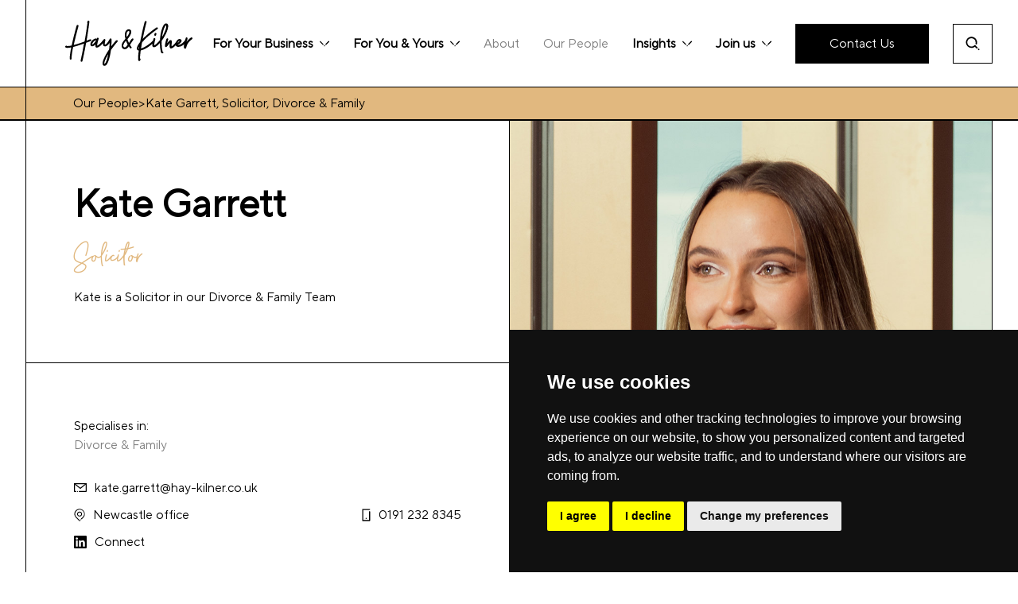

--- FILE ---
content_type: text/html; charset=UTF-8
request_url: https://www.hay-kilner.co.uk/our-people/kate-garrett/
body_size: 28678
content:
<!doctype html>
<html data-n-head-ssr>
  <head>
    <meta data-n-head="ssr" name="google-site-verification" content="bsJSbEVs4swZ3HnfdOBGbm3YNL2g6T6AlJU3Fo6bzPA"><meta data-n-head="ssr" data-hid="charset" charset="utf-8"><meta data-n-head="ssr" data-hid="viewport" name="viewport" content="width=device-width,initial-scale=1"><meta data-n-head="ssr" data-hid="meta_description" name="description" content="Learn more about Kate Garrett, Solicitor at Hay & Kilner. Hay & Kilner are a full-service law firm. Contact us today for further information."><meta data-n-head="ssr" data-hid="meta_canonical" name="canonical" content="https://www.hay-kilner.co.uk/our-people/kate-garrett/"><meta data-n-head="ssr" data-hid="meta_author" name="author" content="null"><meta data-n-head="ssr" data-hid="meta_date" name="date" content="2025-03-28"><meta data-n-head="ssr" data-hid="meta_image" name="image" content=""><meta data-n-head="ssr" data-hid="og_title" property="og:title" content="Kate Garrett, Solicitor"><meta data-n-head="ssr" data-hid="og_description" property="og:description" content="Learn more about Kate Garrett, Solicitor at Hay & Kilner. Hay & Kilner are a full-service law firm. Contact us today for further information."><meta data-n-head="ssr" data-hid="og_site_name" property="og:site_name" content="https://hay-kilner.co.uk/our-people/kate-garrett/"><meta data-n-head="ssr" data-hid="og_url" property="og:url" content="https://hay-kilner.co.uk/our-people/kate-garrett/"><meta data-n-head="ssr" data-hid="og_type" property="og:type" content="website"><meta data-n-head="ssr" data-hid="og_image" property="og:image" content="https://hayandkilner.builtbybeluga.com/media/pages/our-people/kate-garrett/5ebc1dc776-1728573933/kate-garrett-1200x630-crop-1-q80.jpg"><meta data-n-head="ssr" data-hid="og_width" property="og:width" content="1200"><meta data-n-head="ssr" data-hid="og_height" property="og:height" content="630"><meta data-n-head="ssr" data-hid="twitter_card" name="twitter:card" content="summary_large_image"><meta data-n-head="ssr" data-hid="twitter_title" name="twitter:title" content="Kate Garrett, Solicitor"><meta data-n-head="ssr" data-hid="twitter_description" name="twitter:description" content="Learn more about Kate Garrett, Solicitor at Hay & Kilner. Hay & Kilner are a full-service law firm. Contact us today for further information."><meta data-n-head="ssr" data-hid="twitter_site" name="twitter:site" content="null"><meta data-n-head="ssr" data-hid="twitter_creator" name="twitter:creator" content="null"><meta data-n-head="ssr" data-hid="twitter_image" name="twitter:image" content=""><title>Kate Garrett, Solicitor | Hay & Kilner</title><base href="/"><link data-n-head="ssr" rel="apple-touch-icon" sizes="180x180" href="/apple-touch-icon.png"><link data-n-head="ssr" rel="icon" type="image/png" sizes="32x32" href="/favicon-32x32.png"><link data-n-head="ssr" rel="icon" type="image/png" sizes="16x16" href="/favicon-16x16.png"><link data-n-head="ssr" rel="canonical" href="https://www.hay-kilner.co.uk/our-people/kate-garrett/"><script data-n-head="ssr" src="https://www.reviewsolicitors.co.uk/widget/rs.js"></script><script data-n-head="ssr" data-hid="gtm-script">window.dataLayer=[],window._gtm_init||(window._gtm_init=1,function(t,n,e,a,o){t[e]=1==t[e]||"yes"==n[e]||1==n[e]||1==n.msDoNotTrack||t[a]&&t[a][o]&&t[a][o]()?1:0}(window,navigator,"doNotTrack","external","msTrackingProtectionEnabled"),function(a,o,i,r,c){a[c]={},a._gtm_inject=function(t){var n,e;a.doNotTrack||a[c][t]||(a[c][t]=1,a[r]=a[r]||[],a[r].push({"gtm.start":(new Date).getTime(),event:"gtm.js"}),n=o.getElementsByTagName(i)[0],(e=o.createElement(i)).async=!0,e.src="https://www.googletagmanager.com/gtm.js?id="+t,n.parentNode.insertBefore(e,n))}}(window,document,"script","dataLayer","_gtm_ids")),["GTM-TZNC72H"].forEach(function(t){window._gtm_inject(t)})</script><script data-n-head="ssr" src="https://www.termsfeed.com/public/cookie-consent/4.1.0/cookie-consent.js"></script><link rel="preload" href="/_nuxt/6decea0.js" as="script"><link rel="preload" href="/_nuxt/d0eeb0e.js" as="script"><link rel="preload" href="/_nuxt/b78afe0.js" as="script"><link rel="preload" href="/_nuxt/5641018.js" as="script"><link rel="preload" href="/_nuxt/c823b30.js" as="script"><link rel="preload" href="/_nuxt/954e9eb.js" as="script"><link rel="preload" href="/_nuxt/a89dd90.js" as="script"><link rel="preload" href="/_nuxt/16ce682.js" as="script"><link rel="preload" href="/_nuxt/73bc27b.js" as="script"><link rel="preload" href="/_nuxt/c193b90.js" as="script"><link rel="preload" href="/_nuxt/4cecca0.js" as="script"><link rel="preload" href="/_nuxt/6bca637.js" as="script"><link rel="preload" href="/_nuxt/ba5a7b8.js" as="script"><style data-vue-ssr-id="d706d280:0 c46114bc:0 49569972:0">.plyr{height:100%;object-fit:cover;width:100%}@font-face{font-display:swap;font-family:Ball-Pen;font-style:normal;font-weight:400;src:url(/_nuxt/fonts/Ball-Pen-Regular.282cdf6.woff2) format("woff2"),url(/_nuxt/fonts/Ball-Pen-Regular.b4d21a0.woff) format("woff"),url(/_nuxt/fonts/Ball-Pen-Regular.8e79d77.ttf) format("ttf"),url(/_nuxt/fonts/Ball-Pen-Regular.76cdc2e.otf) format("otf")}@font-face{font-display:swap;font-family:TT-Norms;font-style:normal;font-weight:400;src:url(/_nuxt/fonts/TTNormsW01-Regular.1f12019.woff2) format("woff2"),url(/_nuxt/fonts/TTNormsW01-Regular.03b5240.woff) format("woff"),url(/_nuxt/fonts/TTNormsW01-Regular.b11ea64.ttf) format("ttf"),url(/_nuxt/fonts/TTNormsW01-Regular.f4d71e3.otf) format("otf")}.no-scrollbar::-webkit-scrollbar{display:none}.no-scrollbar{-ms-overflow-style:none;scrollbar-width:none}.modal-enter-active,.modal-leave-active{transition:opacity .3s ease}.modal-enter,.modal-leave-to{opacity:0!important}.page-enter-active{left:0;position:absolute;top:70px}.page-enter-active,.page-leave-active{transition:all .3s ease-in}@media screen and (min-width:900px){.page-enter-active{top:110px}}.page-enter,.page-leave-to{opacity:0!important}.hero-default-text p+p{margin-top:1rem}/*! tailwindcss v3.3.3 | MIT License | https://tailwindcss.com*/*,:after,:before{border:0 solid;box-sizing:border-box}:after,:before{--tw-content:""}html{-webkit-text-size-adjust:100%;font-feature-settings:normal;font-family:ui-sans-serif,system-ui,-apple-system,BlinkMacSystemFont,"Segoe UI",Roboto,"Helvetica Neue",Arial,"Noto Sans",sans-serif,"Apple Color Emoji","Segoe UI Emoji","Segoe UI Symbol","Noto Color Emoji";font-variation-settings:normal;line-height:1.5;tab-size:4}body{line-height:inherit;margin:0}hr{border-top-width:1px;color:inherit;height:0}abbr:where([title]){text-decoration:underline;-webkit-text-decoration:underline dotted;text-decoration:underline dotted}h1,h2,h3,h4,h5,h6{font-size:inherit;font-weight:inherit}a{color:inherit;text-decoration:inherit}b,strong{font-weight:bolder}code,kbd,pre,samp{font-family:ui-monospace,SFMono-Regular,Menlo,Monaco,Consolas,"Liberation Mono","Courier New",monospace;font-size:1em}small{font-size:80%}sub,sup{font-size:75%;line-height:0;position:relative;vertical-align:initial}sub{bottom:-.25em}sup{top:-.5em}table{border-collapse:collapse;border-color:inherit;text-indent:0}button,input,optgroup,select,textarea{font-feature-settings:inherit;color:inherit;font-family:inherit;font-size:100%;font-variation-settings:inherit;font-weight:inherit;line-height:inherit;margin:0;padding:0}button,select{text-transform:none}[type=button],[type=reset],[type=submit],button{-webkit-appearance:button;background-color:initial;background-image:none}:-moz-focusring{outline:auto}:-moz-ui-invalid{box-shadow:none}progress{vertical-align:initial}::-webkit-inner-spin-button,::-webkit-outer-spin-button{height:auto}[type=search]{-webkit-appearance:textfield;outline-offset:-2px}::-webkit-search-decoration{-webkit-appearance:none}::-webkit-file-upload-button{-webkit-appearance:button;font:inherit}summary{display:list-item}blockquote,dd,dl,figure,h1,h2,h3,h4,h5,h6,hr,p,pre{margin:0}fieldset{margin:0}fieldset,legend{padding:0}menu,ol,ul{list-style:none;margin:0;padding:0}dialog{padding:0}textarea{resize:vertical}input::placeholder,textarea::placeholder{color:#9ca3af;opacity:1}[role=button],button{cursor:pointer}:disabled{cursor:default}audio,canvas,embed,iframe,img,object,svg,video{display:block;vertical-align:middle}img,video{height:auto;max-width:100%}[hidden]{display:none}*,::backdrop,:after,:before{--tw-border-spacing-x:0;--tw-border-spacing-y:0;--tw-translate-x:0;--tw-translate-y:0;--tw-rotate:0;--tw-skew-x:0;--tw-skew-y:0;--tw-scale-x:1;--tw-scale-y:1;--tw-scroll-snap-strictness:proximity;--tw-ring-offset-width:0px;--tw-ring-offset-color:#fff;--tw-ring-color:#3b82f680;--tw-ring-offset-shadow:0 0 #0000;--tw-ring-shadow:0 0 #0000;--tw-shadow:0 0 #0000;--tw-shadow-colored:0 0 #0000}.container{margin-left:auto;margin-right:auto;padding-left:20px;padding-right:20px;width:100%}@media (min-width:1256px){.container{max-width:1256px}}.aspect-h-1{--tw-aspect-h:1}.aspect-w-1{--tw-aspect-w:1;padding-bottom:calc(var(--tw-aspect-h)/var(--tw-aspect-w)*100%);position:relative}.aspect-w-1>*{bottom:0;height:100%;left:0;position:absolute;right:0;top:0;width:100%}.markdown-text-condensed>*{margin:20px 0}.markdown-text-condensed>:first-child{margin-top:0}.markdown-text-condensed>:last-child{margin-bottom:0}.markdown-text-condensed h1{font-size:40px;font-weight:600}.markdown-text-condensed li{list-style:disc;margin:20px}.markdown-text-condensed ul li:first-child{margin-top:0}.markdown-text-condensed ul li:last-child{margin-bottom:0}.markdown-text-condensed li p{display:inline}.markdown-text-condensed a{color:#f196c5;font-weight:600}.markdown-text-section>*{margin:30px 0}.markdown-text-section>:first-child{margin-top:0}.markdown-text-section>:last-child{margin-bottom:0}.markdown-text-section h1{font-size:50px;font-weight:600}.markdown-text-section ol li:first-child{margin-top:0}.markdown-text-section ol li:last-child{margin-bottom:0}.markdown-text-section ol li{list-style:decimal;margin:20px}.markdown-text-section ul li{list-style:disc;margin:20px}.markdown-text-section ul li:first-child{margin-top:0}.markdown-text-section ul li:last-child{margin-bottom:0}.markdown-text-section li p{display:inline}.markdown-text-section a{color:#f196c5;font-weight:600}.markdown-text-section em{color:#f196c5;font-family:Ball-Pen;font-size:2em;font-style:normal;font-weight:400;line-height:.5em}.markdown-text-section h2{font-size:30px;font-weight:600}.markdown-text-section h3{font-size:20px;font-weight:600}.markdown-content-group>*{margin:75px 0}.markdown-content-group>:first-child{margin-top:0}.markdown-content-group>:last-child{margin-bottom:0}.markdown-content-group .cta-section .cta-inner-wrapper{padding-bottom:75px!important;padding-top:75px!important}.markdown-heading-split-left h1{font-size:30px}.markdown-heading-split-left h1+*{margin-top:40px}.markdown-heading-split-left a:hover{color:#ff540f;-webkit-text-decoration:underline;text-decoration:underline}.markdown-newsletter.newsletter-black{background-color:#000}.markdown-newsletter.newsletter-black .newsletter-text strong{color:#f196c5}.markdown-newsletter.newsletter-black .button-invert.alt.white .bi-standard{color:#000}.markdown-newsletter.newsletter-black .button-invert.alt.white .bi-hover{background-color:#000}.markdown-newsletter.newsletter-black .arrow-small{color:#f196c5}.markdown-newsletter.newsletter-plum{background-color:#5f2547}.markdown-newsletter.newsletter-plum .newsletter-text strong{color:#f196c5}.markdown-newsletter.newsletter-plum .button-invert.alt.white .bi-standard{color:#5f2547}.markdown-newsletter.newsletter-plum .button-invert.alt.white .bi-hover{background-color:#5f2547}.markdown-newsletter.newsletter-plum .arrow-small{color:#f196c5}.markdown-newsletter.newsletter-blue{background-color:#1a204e}.markdown-newsletter.newsletter-blue .newsletter-text strong{color:#94e5ff}.markdown-newsletter.newsletter-blue .button-invert.alt.white .bi-standard{color:#1a204e}.markdown-newsletter.newsletter-blue .button-invert.alt.white .bi-hover{background-color:#1a204e}.markdown-newsletter.newsletter-blue .arrow-small{color:#94e5ff}.markdown-newsletter.newsletter-green{background-color:#007867}.markdown-newsletter.newsletter-green .newsletter-text strong{color:#8cc79e}.markdown-newsletter.newsletter-green .button-invert.alt.white .bi-standard{color:#007867}.markdown-newsletter.newsletter-green .button-invert.alt.white .bi-hover{background-color:#007867}.markdown-newsletter.newsletter-green .arrow-small{color:#8cc79e}.markdown-newsletter.newsletter-burnt_umber{background-color:#c66e4e}.markdown-newsletter.newsletter-burnt_umber .newsletter-text strong{color:#e1b87f}.markdown-newsletter.newsletter-burnt_umber .button-invert.alt.white .bi-standard{color:#c66e4e}.markdown-newsletter.newsletter-burnt_umber .button-invert.alt.white .bi-hover{background-color:#c66e4e}.markdown-newsletter.newsletter-burnt_umber .arrow-small{color:#e1b87f}.markdown-carousel-card.carousel-card-orange .bi-hover{background-color:#ff540f!important}.markdown-carousel-card.carousel-card-green .bi-hover{background-color:#007867!important}.markdown-carousel-card.carousel-card-plum .bi-hover{background-color:#5f2547!important}.markdown-carousel-card.carousel-card-navy .bi-hover{background-color:#1a204e!important}.markdown-carousel-card.carousel-card-yellow .bi-hover{background-color:#fc0!important;color:#000!important}.markdown-carousel-card.i-carousel-card-navy .bi-standard{background-color:#1a204e!important;border-color:#000!important;color:#fff!important}.markdown-carousel-card.i-carousel-card-navy .bi-hover{background-color:#fff!important;color:#000!important}.markdown-carousel-card.i-carousel-card-plum .bi-standard{background-color:#5f2547!important;border-color:#000!important;color:#fff!important}.markdown-carousel-card.i-carousel-card-plum .bi-hover{background-color:#fff!important;color:#000!important}.markdown-carousel-card.i-carousel-card-green .bi-standard{background-color:#007867!important;border-color:#000!important;color:#fff!important}.markdown-carousel-card.i-carousel-card-green .bi-hover{background-color:#fff!important;color:#000!important}.markdown-carousel-card.i-carousel-card-beige .bi-standard{background-color:#e1b87f!important;border-color:#000!important;color:#000!important}.markdown-carousel-card.i-carousel-card-beige .bi-hover{background-color:#fff!important;color:#000!important}.markdown-carousel-card.i-carousel-card-burnt-umber .bi-standard{background-color:#c66e4e!important;border-color:#000!important;color:#fff!important}.markdown-carousel-card.i-carousel-card-burnt-umber .bi-hover{background-color:#fff!important;color:#000!important}.markdown-feature-4-panel .button-invert.f4p_pink .bi-hover{background-color:#f196c5}.markdown-feature-4-panel .button-invert.f4p_green .bi-hover{background-color:#007867}.markdown-feature-4-panel .button-invert.f4p_light_green .bi-hover{background-color:#8cc79e}.markdown-feature-4-panel .button-invert.f4p_blue .bi-hover{background-color:#1a204e}.markdown-feature-4-panel .button-invert.f4p_pale_blue .bi-hover{background-color:#94e5ff;color:#000}.markdown-feature-4-panel .button-invert.f4p_yellow .bi-hover{background-color:#fc0;color:#000}.markdown-feature-4-panel .button-invert.f4p_plum .bi-hover{background-color:#5f2547}.markdown-feature-4-panel .button-invert.f4p_beige .bi-hover{background-color:#e1b87f;color:#000}.markdown-feature-4-panel .button-invert.f4p_burnt_umber .bi-hover{background-color:#c66e4e}.markdown-feature-4-panel .button-invert.active .bi-hover{-webkit-clip-path:polygon(0 0,102% 0,102% 102%,0 102%);clip-path:polygon(0 0,102% 0,102% 102%,0 102%)}.markdown-feature-4-panel .button-invert.\!active .bi-hover{-webkit-clip-path:polygon(0 0,102% 0,102% 102%,0 102%)!important;clip-path:polygon(0 0,102% 0,102% 102%,0 102%)!important}.markdown-feature-4-panel .button-invert .bi-hover,.markdown-feature-4-panel .button-invert .bi-standard{border:none!important;border-width:0}.markdown-dl-panel .button-invert.dlp_pink .bi-hover{background-color:#f196c5}.markdown-dl-panel .button-invert.dlp_green .bi-hover{background-color:#007867}.markdown-dl-panel .button-invert.dlp_light_green .bi-hover{background-color:#8cc79e}.markdown-dl-panel .button-invert.dlp_blue .bi-hover{background-color:#1a204e}.markdown-dl-panel .button-invert.dlp_pale_blue .bi-hover{background-color:#94e5ff;color:#000}.markdown-dl-panel .button-invert.dlp_yellow .bi-hover{background-color:#fc0;color:#000}.markdown-dl-panel .button-invert.dlp_plum .bi-hover{background-color:#5f2547}.markdown-dl-panel .button-invert.dlp_beige .bi-hover{background-color:#e1b87f;color:#000}.markdown-dl-panel .button-invert.dlp_burnt_umber .bi-hover{background-color:#c66e4e}.markdown-dl-panel .button-invert .bi-hover,.markdown-dl-panel .button-invert .bi-standard{border:none!important;border-width:0}.markdown-breadcrumbs.bc_pink{background-color:#f196c5}.markdown-breadcrumbs.bc_green{background-color:#007867;color:#fff}.markdown-breadcrumbs.bc_light_green{background-color:#8cc79e}.markdown-breadcrumbs.bc_blue{background-color:#1a204e;color:#fff}.markdown-breadcrumbs.bc_pale_blue{background-color:#94e5ff;color:#000}.markdown-breadcrumbs.bc_plum{background-color:#5f2547;color:#fff}.markdown-breadcrumbs.bc_beige{background-color:#e1b87f;color:#000}.markdown-breadcrumbs.bc_burnt_umber{background-color:#c66e4e;color:#fff}.markdown-hs-contact.hsc_pink .hsc-arrow{color:#f196c5}.markdown-hs-contact.hsc_green .hsc-arrow{color:#007867}.markdown-hs-contact.hsc_light_green .hsc-arrow{color:#8cc79e}.markdown-hs-contact.hsc_blue .hsc-arrow{color:#1a204e}.markdown-hs-contact.hsc_pale_blue .hsc-arrow{color:#94e5ff}.markdown-hs-contact.hsc_yellow .hsc-arrow{color:#fc0}.markdown-hs-contact.hsc_plum .hsc-arrow{color:#5f2547}.markdown-hs-contact.hsc_beige .hsc-arrow{color:#e1b87f}.markdown-hs-contact.hsc_burnt_umber .hsc-arrow{color:#c66e4e}.markdown-feature-panel.fp-yellow{background-color:#fc0}.markdown-feature-panel.fp-yellow .button-invert .bi-hover{color:#fc0!important}.markdown-feature-panel.fp-orange{background-color:#ff540f}.markdown-feature-panel.fp-orange .fp-text{color:#fff!important}.markdown-feature-panel.fp-orange .button-invert .bi-hover{color:#ff540f!important}.markdown-feature-panel.fp-green{background-color:#007867}.markdown-feature-panel.fp-green .fp-text{color:#fff!important}.markdown-feature-panel.fp-green .button-invert .bi-hover{color:#007867!important}.markdown-feature-panel.fp-light-green{background-color:#8cc79e}.markdown-feature-panel.fp-light-green .button-invert .bi-hover{color:#8cc79e!important}.markdown-feature-panel.fp-navy-blue{background-color:#1a204e}.markdown-feature-panel.fp-navy-blue .fp-text{color:#fff!important}.markdown-feature-panel.fp-navy-blue .button-invert .bi-hover{color:#1a204e!important}.markdown-feature-panel.fp-pale-blue{background-color:#94e5ff}.markdown-feature-panel.fp-pale-blue .button-invert .bi-hover{color:#94e5ff!important}.markdown-feature-panel.fp-plum{background-color:#5f2547}.markdown-feature-panel.fp-plum .fp-text{color:#fff!important}.markdown-feature-panel.fp-plum .button-invert .bi-hover{color:#5f2547!important}.markdown-feature-panel.fp-pink{background-color:#f196c5}.markdown-feature-panel.fp-pink .button-invert .bi-hover{color:#f196c5!important}.markdown-feature-panel.fp-beige{background-color:#e1b87f}.markdown-feature-panel.fp-beige .button-invert .bi-hover{color:#e1b87f!important}.markdown-feature-panel.fp-burnt-umber{background-color:#c66e4e}.markdown-feature-panel.fp-burnt-umber .fp-text{color:#fff!important}.markdown-feature-panel.fp-burnt-umber .button-invert .bi-hover{color:#c66e4e!important}.markdown-map-panel.mp_pink{background-color:#f196c5}.markdown-map-panel.mp_green{background-color:#007867;color:#fff}.markdown-map-panel.mp_green .left-border-0{border-color:#fff}.markdown-map-panel.mp_light_green{background-color:#8cc79e}.markdown-map-panel.mp_blue{background-color:#1a204e;color:#fff}.markdown-map-panel.mp_pale_blue{background-color:#94e5ff;color:#000}.markdown-map-panel.mp_yellow{background-color:#fc0;color:#000}.markdown-map-panel.mp_plum{background-color:#5f2547;color:#fff}.markdown-map-panel.mp_beige{background-color:#e1b87f;color:#000}.markdown-map-panel.mp_burnt_umber{background-color:#c66e4e;color:#fff}:root{--hk-colour-pink:#f196c5;--hk-colour-green:#007867;--hk-colour-light-green:#8cc79e;--hk-colour-blue:#1a204e;--hk-colour-light-blue:#94e5ff;--hk-colour-plum:#5f2547;--hk-colour-biscuit:#e1b87f;--hk-colour-warm-ochre:#c66e4e}.form-white,.form-white label.group-label{color:#fff}.form-white .input-group input.content-input{border-color:#fff;color:#fff}body{font-family:TT-Norms}.modal-fix{height:100vh;overflow-y:hidden;padding-right:16px}.icons-arrow-right .arrow{transition-duration:.15s;transition-property:all;transition-timing-function:cubic-bezier(.4,0,.2,1)}.content-group+div.link-section{padding-top:0!important}@media (min-width:900px){.content-group+div.link-section{margin-top:-75px}}.content-group+div.link-section.border-t{margin-top:0!important;padding-top:75px!important}@media (min-width:900px){.content-group+div.link-section.border-t{padding-top:150px!important}}.category_tag.category_pink{--tw-bg-opacity:1;background-color:rgb(241 150 197/var(--tw-bg-opacity))}.category_tag.category_green{--tw-bg-opacity:1;background-color:rgb(0 120 103/var(--tw-bg-opacity))}.category_tag.category_light_green{--tw-bg-opacity:1;background-color:rgb(140 199 158/var(--tw-bg-opacity))}.category_tag.category_blue{--tw-bg-opacity:1;background-color:rgb(26 32 78/var(--tw-bg-opacity))}.category_tag.category_pale_blue{--tw-bg-opacity:1;background-color:rgb(148 229 255/var(--tw-bg-opacity))}.category_tag.category_yellow{--tw-bg-opacity:1;background-color:rgb(255 204 0/var(--tw-bg-opacity))}.category_tag.category_plum{--tw-bg-opacity:1;background-color:rgb(95 37 71/var(--tw-bg-opacity))}.left-border-0,.left-border-1,.left-border-2,.left-border-3,.left-border-70px,.right-border-0,.right-border-1,.right-border-2,.right-border-3{position:relative}.left-border-0:before{left:0;z-index:0}.left-border-0:before,.right-border-0:after{--tw-bg-opacity:1;background-color:rgb(0 0 0/var(--tw-bg-opacity));content:"";height:100%;position:absolute;top:0;width:1px}.right-border-0:after{right:0}.left-border-3:before{--tw-bg-opacity:1;background-color:rgb(0 0 0/var(--tw-bg-opacity));content:"";height:100%;left:50px;position:absolute;top:0;width:1px;z-index:0}.left-bottom-border,.left-split,.left-split-1,.left-top-border,.right-split,.right-split-1{position:relative}.left-split:before{left:calc(-500% + 20px)}.left-split:before,.right-split:before{background:#000;content:"";display:block;height:1px;position:absolute;top:50%;width:500%}.right-split:before{right:calc(-500% + 20px)}.lb-white:before,.ls-white:before,.rb-white:after,.rs-white:after{--tw-bg-opacity:1!important;background-color:rgb(255 255 255/var(--tw-bg-opacity))!important}.left-border-70px:before{--tw-bg-opacity:1;background-color:rgb(0 0 0/var(--tw-bg-opacity));content:"";height:100%;left:70px;position:absolute;top:0;width:1px;z-index:-1}.markdown-breadcrumbs.bc_blue .left-border-0:before,.markdown-breadcrumbs.bc_burnt_umber .left-border-0:before,.markdown-breadcrumbs.bc_green .left-border-0:before,.markdown-breadcrumbs.bc_plum .left-border-0:before,.markdown-map-panel.mp_blue .left-border-0:before,.markdown-map-panel.mp_blue .left-split:before,.markdown-map-panel.mp_burnt_umber .left-border-0:before,.markdown-map-panel.mp_burnt_umber .left-split:before,.markdown-map-panel.mp_green .left-border-0:before,.markdown-map-panel.mp_green .left-split:before,.markdown-map-panel.mp_plum .left-border-0:before,.markdown-map-panel.mp_plum .left-split:before{--tw-bg-opacity:1;background-color:rgb(255 255 255/var(--tw-bg-opacity))}.markdown-text b,.markdown-text strong{--tw-text-opacity:1;color:rgb(241 150 197/var(--tw-text-opacity));font-family:Ball-Pen;font-size:1.5em;font-weight:400;line-height:.5em}.markdown-text-default a,.markdown-text-default b,.markdown-text-default p,.markdown-text-default strong{font-family:TT-Norms;font-weight:400}.markdown-text-default a{-webkit-text-decoration:underline;text-decoration:underline}.nav-item:hover .nav-sub-nav{opacity:1;pointer-events:all;transform:translateY(0);z-index:10}.hero-default .hero-default-banner{padding-top:56%}@media (min-width:900px){.hero-default .hero-default-banner{padding-top:48%}}.hero-splash p{font-size:2.5rem;font-weight:800}.hero-splash p strong{font-size:6rem;font-weight:400}@media (min-width:900px){.hero-splash p{font-size:2.5rem;font-weight:800}.hero-splash p strong{font-size:4rem;font-weight:400}}@media (min-width:1300px){.hero-splash p{font-size:4.5rem;font-weight:800}.hero-splash p strong{font-size:10rem;font-weight:400}}.hero-splash .button-invert .bi-hover,.hero-splash .button-invert .bi-standard{--tw-border-opacity:1;--tw-text-opacity:1;border-color:rgb(255 255 255/var(--tw-border-opacity));color:rgb(255 255 255/var(--tw-text-opacity));padding-left:1rem;padding-right:1rem}.hero-splash .button-invert.alt .bi-hover,.hero-splash .button-invert.alt .bi-standard{--tw-border-opacity:1;--tw-bg-opacity:1;--tw-text-opacity:1;background-color:rgb(255 255 255/var(--tw-bg-opacity));border-color:rgb(255 255 255/var(--tw-border-opacity));color:rgb(241 150 197/var(--tw-text-opacity));padding-left:1rem;padding-right:1rem}.homepage #desktop-nav{border-color:#fff}.hero-splash .left-border-0:before,.homepage #desktop-nav .left-border-0:before{--tw-bg-opacity:1;background-color:rgb(255 255 255/var(--tw-bg-opacity));content:"";height:100%;left:0;position:absolute;top:0;width:1px;z-index:0}._page .hero-splash .left-border-0:before,._page .hero-splash .left-border-3:before{width:0}._page .hero-splash .small\:py-150px{padding-bottom:250px}@media(max-width:800px){._page .hero-splash .small\:left-border-0.min-h-screen{min-height:calc(100vh - 110px)}}.hero-splash .right-border-0:after{--tw-bg-opacity:1;background-color:rgb(255 255 255/var(--tw-bg-opacity));content:"";height:100%;position:absolute;right:0;top:0;width:1px}.hero-splash .left-border-3:before{left:50px}.hero-splash .left-border-3:before,.hero-splash .right-border-3:before{--tw-bg-opacity:1;background-color:rgb(255 255 255/var(--tw-bg-opacity));content:"";height:100%;position:absolute;top:0;width:1px;z-index:0}.hero-splash .right-border-3:before{right:50px}.hero-splash+.heading-section .left-border-0:before{--tw-bg-opacity:1;background-color:rgb(255 255 255/var(--tw-bg-opacity))}.hero-splash .container,.hero-splash+.heading-section .container,.homepage #desktop-nav .container{max-width:1600px}.slideshow .flickity-viewport{overflow:visible}.flickity-magic{margin-left:calc(-50% + 160px)}.markdown-carousel-card .button-invert .bi-hover,.markdown-carousel-card .button-invert .bi-standard{justify-content:flex-start!important;padding:19px 30px!important}.markdown-carousel-card:hover .button-invert .bi-hover{-webkit-clip-path:polygon(0 0,100% 0,100% 100%,0 100%)!important;clip-path:polygon(0 0,100% 0,100% 100%,0 100%)!important}.team-section-member-list .team-section-member .cards-team{padding-bottom:40px}.team-section-member-list .team-section-member.last-member .cards-team{padding-bottom:0}@media (min-width:900px){.team-section-member-list .team-section-member.last-member .cards-team{padding-bottom:40px}}.blog-latest-insights .blog-latest-insights-flickity .flickity-viewport{overflow:visible}.blog-latest-insights .blog-latest-insights-flickity:after{content:"flickity";display:none}.blog-latest-insights .blog-latest-insights-flickity .flickity-page-dots{bottom:auto;left:20px;top:-30px;width:auto}.blog-latest-insights .blog-latest-insights-flickity .flickity-page-dots li.dot{background-color:initial;border:1px solid #000;margin:0 18px 0 0;opacity:1}.blog-latest-insights .blog-latest-insights-flickity .flickity-page-dots li.dot.is-selected{--tw-bg-opacity:1;background-color:rgb(241 150 197/var(--tw-bg-opacity));border-style:none}@media (min-width:900px){.blog-latest-insights .blog-latest-insights-flickity .flickity-viewport{overflow:hidden}.blog-latest-insights .blog-latest-insights-flickity{margin-left:-20px;width:calc(100% + 40px)}.blog-latest-insights .blog-latest-insights-flickity:after{content:""}.blog-latest-insights .blog-latest-insights-flickity.small-slideshow:after{content:"flickity"}}.testimonial-section .flickity-one .flickity-slider,.testimonial-section .flickity-one .flickity-viewport{height:100%!important}.testimonial-section .flickity-one .flickity-page-dots{bottom:-36px;left:75px;text-align:left}.testimonial-section .flickity-page-dots li.dot{background-color:initial;border:1px solid #000;margin:0 18px 0 0;opacity:1}.testimonial-section .flickity-page-dots li.dot.is-selected{--tw-bg-opacity:1;background-color:rgb(241 150 197/var(--tw-bg-opacity));border-style:none}.testimonial-section .flickity-two .testimonial-item:before{--tw-translate-x:-50%;--tw-text-opacity:1;--tw-content:"“";color:rgb(241 150 197/var(--tw-text-opacity));content:var(--tw-content);font-size:64px;left:50%;position:absolute;top:0;transform:translate(var(--tw-translate-x),var(--tw-translate-y)) rotate(var(--tw-rotate)) skewX(var(--tw-skew-x)) skewY(var(--tw-skew-y)) scaleX(var(--tw-scale-x)) scaleY(var(--tw-scale-y))}@media (min-width:768px){.testimonial-section .flickity-two .testimonial-item:before{--tw-translate-x:0px;left:50px;transform:translate(var(--tw-translate-x),var(--tw-translate-y)) rotate(var(--tw-rotate)) skewX(var(--tw-skew-x)) skewY(var(--tw-skew-y)) scaleX(var(--tw-scale-x)) scaleY(var(--tw-scale-y))}}@media (min-width:900px){.testimonial-section .flickity-two .testimonial-item:before{left:75px}}.testimonial-section .flickity-two .flickity-page-dots{bottom:-36px;padding-left:18px;padding-top:20px}@media (min-width:768px){.testimonial-section .flickity-two .flickity-page-dots{display:none}}.testimonial-section .flickity-two .testimonial-slide:after{--tw-content:"”";content:var(--tw-content)}.quote-section .quote-section-quote:before{--tw-text-opacity:1;--tw-content:"“";color:rgb(241 150 197/var(--tw-text-opacity));content:var(--tw-content);font-size:32px;left:30px;position:absolute;top:-8px}@media (min-width:900px){.quote-section .quote-section-quote:before{font-size:64px;left:30px;top:-21px}}.feature-4-panel-hack{position:relative}.feature-4-panel-hack button{overflow:hidden}.content-group+div.link-section.feature-4-panel-hack:before{margin-top:0!important;padding-top:75px!important}@media (min-width:900px){.content-group+div.link-section.feature-4-panel-hack:before{padding-top:150px!important}}.feature-4-panel-hack:before{border-top-width:1px}@media (min-width:900px){.feature-4-panel-hack:before{border-left-width:1px}}.feature-4-panel-hack:before{content:"";display:block;height:100%;left:0;pointer-events:none;position:absolute;top:0;width:100%;z-index:10}.markdown-dl-panel .download-link:hover .button-invert .bi-hover{-webkit-clip-path:polygon(0 0,102% 0,102% 102%,0 102%);clip-path:polygon(0 0,102% 0,102% 102%,0 102%)}.markdown-dl-panel .download-link:hover h4{--tw-text-opacity:1;color:rgb(255 84 15/var(--tw-text-opacity))}.header-section-links .button-invert .bi-hover,.header-section-links .button-invert .bi-standard{border-width:0;padding-bottom:20px;padding-top:20px}@media (min-width:768px){.header-section-links .button-invert .bi-hover,.header-section-links .button-invert .bi-standard{padding-bottom:40px;padding-top:40px}}.header-section-links .button-invert.active-link .bi-hover{-webkit-clip-path:polygon(0 0,102% 0,102% 102%,0 102%)!important;clip-path:polygon(0 0,102% 0,102% 102%,0 102%)!important}.header-section-links .button-invert.hs_pink .bi-hover{--tw-bg-opacity:1;background-color:rgb(241 150 197/var(--tw-bg-opacity))}.header-section-links .button-invert.hs_green .bi-hover{--tw-bg-opacity:1;background-color:rgb(0 120 103/var(--tw-bg-opacity))}.header-section-links .button-invert.hs_light_green .bi-hover{--tw-bg-opacity:1;background-color:rgb(140 199 158/var(--tw-bg-opacity))}.header-section-links .button-invert.hs_blue .bi-hover{--tw-bg-opacity:1;background-color:rgb(26 32 78/var(--tw-bg-opacity))}.header-section-links .button-invert.hs_pale_blue .bi-hover{--tw-bg-opacity:1;--tw-text-opacity:1;background-color:rgb(148 229 255/var(--tw-bg-opacity));color:rgb(0 0 0/var(--tw-text-opacity))}.header-section-links .button-invert.hs_plum .bi-hover{--tw-bg-opacity:1;background-color:rgb(95 37 71/var(--tw-bg-opacity))}.header-section-links .button-invert.hs_beige .bi-hover{--tw-bg-opacity:1;--tw-text-opacity:1;background-color:rgb(225 184 127/var(--tw-bg-opacity));color:rgb(0 0 0/var(--tw-text-opacity))}.header-section-links .button-invert.hs_burnt_umber .bi-hover{--tw-bg-opacity:1;background-color:rgb(198 110 78/var(--tw-bg-opacity))}.header-section-links .arrow-colour.hsa_pink{--tw-text-opacity:1;color:rgb(241 150 197/var(--tw-text-opacity))}.header-section-links .arrow-colour.hsa_green{--tw-text-opacity:1;color:rgb(0 120 103/var(--tw-text-opacity))}.header-section-links .arrow-colour.hsa_light_green .bi-hover{--tw-text-opacity:1;color:rgb(140 199 158/var(--tw-text-opacity))}.header-section-links .arrow-colour.hsa_blue{--tw-text-opacity:1;color:rgb(26 32 78/var(--tw-text-opacity))}.header-section-links .arrow-colour.hsa_pale_blue{--tw-text-opacity:1;color:rgb(148 229 255/var(--tw-text-opacity))}.header-section-links .arrow-colour.hsa_plum{--tw-text-opacity:1;color:rgb(95 37 71/var(--tw-text-opacity))}.header-section-links .arrow-colour.hsa_beige{--tw-text-opacity:1;color:rgb(225 184 127/var(--tw-text-opacity))}.header-section-links .arrow-colour.hsa_burnt_umber{--tw-text-opacity:1;color:rgb(198 110 78/var(--tw-text-opacity))}.form-callback-white{background:#fff;color:#000}.form-callback-green{background:var(--hk-colour-green);color:#fff}.form-callback-green label.group-label{color:#fff}.form-callback-green input.content-input{border-color:#fff;color:#fff!important}.form-callback-green .button-invert.alt .bi-standard{background-color:#fff;border-color:#fff;color:#000}.form-callback-green .button-invert.alt .bi-hover{background:var(--hk-colour-green);border-color:#fff;color:#fff}.form-callback-light-green,.form-callback-light-green .button-invert.alt .bi-hover{background:var(--hk-colour-light-green)}.form-callback-blue{background:var(--hk-colour-blue);color:#fff}.form-callback-blue label.group-label{color:#fff}.form-callback-blue input.content-input{border-color:#fff;color:#fff!important}.form-callback-blue .button-invert.alt .bi-standard{background-color:#fff;border-color:#fff;color:#000}.form-callback-blue .button-invert.alt .bi-hover{background:var(--hk-colour-blue);border-color:#fff;color:#fff}.form-callback-light-blue,.form-callback-light-blue .button-invert.alt .bi-hover{background:var(--hk-colour-light-blue)}.form-callback-plum{background:var(--hk-colour-plum);color:#fff}.form-callback-plum label.group-label{color:#fff}.form-callback-plum input.content-input{border-color:#fff;color:#fff!important}.form-callback-plum .button-invert.alt .bi-standard{background-color:#fff;border-color:#fff;color:#000}.form-callback-plum .button-invert.alt .bi-hover{background:var(--hk-colour-plum);border-color:#fff;color:#fff}.form-callback-pink,.form-callback-pink .button-invert.alt .bi-hover{background:var(--hk-colour-pink)}.form-callback-biscuit,.form-callback-biscuit .button-invert.alt .bi-hover{background:var(--hk-colour-biscuit)}.form-callback-warm-ochre{background:var(--hk-colour-warm-ochre);color:#fff}.form-callback-warm-ochre label.group-label{color:#fff}.form-callback-warm-ochre input.content-input{border-color:#fff;color:#fff!important}.form-callback-warm-ochre .button-invert.alt .bi-standard{background-color:#fff;border-color:#fff;color:#000}.form-callback-warm-ochre .button-invert.alt .bi-hover{background:var(--hk-colour-warm-ochre);border-color:#fff;color:#fff}.form-arrow-white .arrow-small{color:#fff}.form-arrow-green .arrow-small{color:var(--hk-colour-green)}.form-arrow-light-green .arrow-small{color:var(--hk-colour-light-green)}.form-arrow-blue .arrow-small{color:var(--hk-colour-blue)}.form-arrow-light-blue .arrow-small{color:var(--hk-colour-light-blue)}.form-arrow-plum .arrow-small{color:var(--hk-colour-plum)}.form-arrow-pink .arrow-small{color:var(--hk-colour-pink)}.form-arrow-biscuit .arrow-small{color:var(--hk-colour-biscuit)}.form-arrow-warm-ochre .arrow-small{color:var(--hk-colour-warm-ochre)}.ratio-16-9{--tw-aspect-w:1;padding-bottom:calc(var(--tw-aspect-h)/var(--tw-aspect-w)*100%);position:relative}.ratio-16-9>*{bottom:0;height:100%;left:0;position:absolute;right:0;top:0;width:100%}.ratio-16-9{--tw-aspect-h:1}@media (min-width:1000px){.ratio-16-9{--tw-aspect-w:16;padding-bottom:calc(var(--tw-aspect-h)/var(--tw-aspect-w)*100%);position:relative}.ratio-16-9>*{bottom:0;height:100%;left:0;position:absolute;right:0;top:0;width:100%}.ratio-16-9{--tw-aspect-h:9}}.ratio-16-10{--tw-aspect-w:1;padding-bottom:calc(var(--tw-aspect-h)/var(--tw-aspect-w)*100%);position:relative}.ratio-16-10>*{bottom:0;height:100%;left:0;position:absolute;right:0;top:0;width:100%}.ratio-16-10{--tw-aspect-h:1}@media (min-width:1000px){.ratio-16-10{--tw-aspect-w:16;padding-bottom:calc(var(--tw-aspect-h)/var(--tw-aspect-w)*100%);position:relative}.ratio-16-10>*{bottom:0;height:100%;left:0;position:absolute;right:0;top:0;width:100%}.ratio-16-10{--tw-aspect-h:10}}.ratio-3-2{--tw-aspect-w:1;padding-bottom:calc(var(--tw-aspect-h)/var(--tw-aspect-w)*100%);position:relative}.ratio-3-2>*{bottom:0;height:100%;left:0;position:absolute;right:0;top:0;width:100%}.ratio-3-2{--tw-aspect-h:1}@media (min-width:1000px){.ratio-3-2{--tw-aspect-w:3;padding-bottom:calc(var(--tw-aspect-h)/var(--tw-aspect-w)*100%);position:relative}.ratio-3-2>*{bottom:0;height:100%;left:0;position:absolute;right:0;top:0;width:100%}.ratio-3-2{--tw-aspect-h:2}}.ratio-1-1{--tw-aspect-w:1;padding-bottom:calc(var(--tw-aspect-h)/var(--tw-aspect-w)*100%);position:relative}.ratio-1-1>*{bottom:0;height:100%;left:0;position:absolute;right:0;top:0;width:100%}.ratio-1-1{--tw-aspect-h:1}.input-group{display:flex;flex-direction:column;position:relative;width:100%}.input-group .group-label{--tw-text-opacity:1;color:rgb(0 0 0/var(--tw-text-opacity));font-size:11px;font-weight:600;line-height:28px;margin-bottom:4px;position:relative;text-transform:uppercase;transition-duration:.3s;transition-property:color,background-color,border-color,text-decoration-color,fill,stroke,opacity,box-shadow,transform,filter,-webkit-backdrop-filter;transition-property:color,background-color,border-color,text-decoration-color,fill,stroke,opacity,box-shadow,transform,filter,backdrop-filter;transition-property:color,background-color,border-color,text-decoration-color,fill,stroke,opacity,box-shadow,transform,filter,backdrop-filter,-webkit-backdrop-filter;transition-timing-function:cubic-bezier(.4,0,.2,1)}.input-group .group-label .label-required{--tw-text-opacity:1;color:rgb(255 44 79/var(--tw-text-opacity))}.input-group .group-content{display:flex;flex-direction:column;position:relative;width:100%}.input-group .group-content .content-qa{justify-content:space-between}.input-group .group-content .content-qa,.input-group .group-content .content-qa .qa-question{align-items:flex-start;display:flex;flex-direction:row;position:relative;width:100%}.input-group .group-content .content-qa .qa-answers{align-items:flex-start;display:flex;flex-direction:row;margin-top:4px;position:relative}.input-group .group-content .content-qa .qa-answers .qa-answer{cursor:pointer;display:flex;justify-content:space-between}.input-group .group-content .content-qa .qa-answers .qa-answer input[type=checkbox],.input-group .group-content .content-qa .qa-answers .qa-answer input[type=radio]{display:none}.input-group .group-content .content-qa .qa-answers .qa-answer input[type=checkbox]+label.answer-fake svg,.input-group .group-content .content-qa .qa-answers .qa-answer input[type=radio]+label.answer-fake svg{cursor:pointer;height:14px;opacity:0;width:14px}.input-group .group-content .content-qa .qa-answers .qa-answer input[type=checkbox]:checked+label.answer-fake,.input-group .group-content .content-qa .qa-answers .qa-answer input[type=radio]:checked+label.answer-fake{--tw-border-opacity:1;--tw-bg-opacity:1;background-color:rgb(81 237 159/var(--tw-bg-opacity));border-color:rgb(140 199 158/var(--tw-border-opacity));transition-duration:.3s;transition-property:color,background-color,border-color,text-decoration-color,fill,stroke,opacity,box-shadow,transform,filter,-webkit-backdrop-filter;transition-property:color,background-color,border-color,text-decoration-color,fill,stroke,opacity,box-shadow,transform,filter,backdrop-filter;transition-property:color,background-color,border-color,text-decoration-color,fill,stroke,opacity,box-shadow,transform,filter,backdrop-filter,-webkit-backdrop-filter;transition-timing-function:cubic-bezier(.4,0,.2,1)}.input-group .group-content .content-qa .qa-answers .qa-answer input[type=checkbox]:checked+label.answer-fake svg,.input-group .group-content .content-qa .qa-answers .qa-answer input[type=radio]:checked+label.answer-fake svg{opacity:1}.input-group .group-content .content-qa .qa-answers .qa-answer label.answer-fake{--tw-border-opacity:1;align-items:center;-webkit-appearance:none;appearance:none;border-color:rgb(153 153 153/var(--tw-border-opacity));border-radius:8px;border-width:2px;cursor:pointer;display:flex;flex-shrink:0;height:24px;justify-content:center;resize:none;transition-duration:.3s;transition-property:color,background-color,border-color,text-decoration-color,fill,stroke,opacity,box-shadow,transform,filter,-webkit-backdrop-filter;transition-property:color,background-color,border-color,text-decoration-color,fill,stroke,opacity,box-shadow,transform,filter,backdrop-filter;transition-property:color,background-color,border-color,text-decoration-color,fill,stroke,opacity,box-shadow,transform,filter,backdrop-filter,-webkit-backdrop-filter;transition-timing-function:cubic-bezier(.4,0,.2,1);width:24px}.input-group .group-content .content-qa .qa-answers .qa-answer label.answer-fake:focus{--tw-border-opacity:1;--tw-ring-offset-shadow:var(--tw-ring-inset) 0 0 0 var(--tw-ring-offset-width) var(--tw-ring-offset-color);--tw-ring-shadow:var(--tw-ring-inset) 0 0 0 calc(var(--tw-ring-offset-width)) var(--tw-ring-color);border-color:rgb(0 0 0/var(--tw-border-opacity));box-shadow:var(--tw-ring-offset-shadow),var(--tw-ring-shadow),var(--tw-shadow,0 0 #0000);outline:2px solid #0000;outline-offset:2px}.input-group .group-content .content-qa .qa-answers .qa-answer label.answer-label{--tw-text-opacity:1;align-items:center;color:rgb(0 0 0/var(--tw-text-opacity));cursor:pointer;display:flex;flex-shrink:0;font-size:14px;font-weight:400;justify-content:flex-start;line-height:24px;margin-left:8px;text-align:left}@media (min-width:1000px){.input-group .group-content .content-qa .qa-answers .qa-answer label.answer-label{font-size:16px;line-height:24px}}.input-group .group-content .content-input{--tw-text-opacity:1;-webkit-appearance:none;appearance:none;background-color:initial;border-radius:0;border-width:1px;color:rgb(0 0 0/var(--tw-text-opacity));display:flex;font-size:16px;font-weight:400;line-height:28px;padding:10px 14px;resize:none;transition-duration:.3s;transition-property:color,background-color,border-color,text-decoration-color,fill,stroke,opacity,box-shadow,transform,filter,-webkit-backdrop-filter;transition-property:color,background-color,border-color,text-decoration-color,fill,stroke,opacity,box-shadow,transform,filter,backdrop-filter;transition-property:color,background-color,border-color,text-decoration-color,fill,stroke,opacity,box-shadow,transform,filter,backdrop-filter,-webkit-backdrop-filter;transition-timing-function:cubic-bezier(.4,0,.2,1);width:100%}.input-group .group-content .content-input:focus{--tw-ring-offset-shadow:var(--tw-ring-inset) 0 0 0 var(--tw-ring-offset-width) var(--tw-ring-offset-color);--tw-ring-shadow:var(--tw-ring-inset) 0 0 0 calc(var(--tw-ring-offset-width)) var(--tw-ring-color);box-shadow:var(--tw-ring-offset-shadow),var(--tw-ring-shadow),var(--tw-shadow,0 0 #0000);outline:2px solid #0000;outline-offset:2px}.input-group .group-content textarea.content-input{min-height:220px}.input-group.group-border .group-content .content-input{--tw-border-opacity:1;border-color:rgb(153 153 153/var(--tw-border-opacity));border-width:2px}.input-group.group-border .group-content .content-input:focus{--tw-border-opacity:1;border-color:rgb(0 0 0/var(--tw-border-opacity))}.input-group.group-radius .group-content .content-input{border-radius:8px}.input-group .group-content .content-icons{align-items:center;display:flex;height:100%;position:absolute;right:0;top:0;width:34px}.input-group .group-content .content-icons .icons-default,.input-group .group-content .content-icons .icons-invalid,.input-group .group-content .content-icons .icons-valid{align-items:center;display:flex;height:100%;left:0;position:absolute;top:0;width:100%}.input-group .group-content .content-icons .icons-default svg,.input-group .group-content .content-icons .icons-invalid svg,.input-group .group-content .content-icons .icons-valid svg{display:flex;height:22px;pointer-events:none;width:22px}.input-group .group-content .input-error{--tw-text-opacity:1;color:rgb(255 44 79/var(--tw-text-opacity));font-size:12px;font-weight:400;left:0;line-height:14px;padding-top:8px;position:absolute;top:100%}.input-group .group-content .content-icons .icons-invalid,.input-group .group-content .content-icons .icons-valid{opacity:0;pointer-events:none}.input-group .group-content .content-icons .icons-default{--tw-text-opacity:1;color:rgb(153 153 153/var(--tw-text-opacity));cursor:pointer;opacity:1;pointer-events:auto}.input-group:focus-within .group-content .content-icons .icons-default{--tw-text-opacity:1;color:rgb(0 0 0/var(--tw-text-opacity))}.input-group.has-error .group-content .content-input,.input-group.has-error .input-select-on-error,.input-group:focus-within .group-content .content-icons .icons-default{transition-duration:.3s;transition-property:color,background-color,border-color,text-decoration-color,fill,stroke,opacity,box-shadow,transform,filter,-webkit-backdrop-filter;transition-property:color,background-color,border-color,text-decoration-color,fill,stroke,opacity,box-shadow,transform,filter,backdrop-filter;transition-property:color,background-color,border-color,text-decoration-color,fill,stroke,opacity,box-shadow,transform,filter,backdrop-filter,-webkit-backdrop-filter;transition-timing-function:cubic-bezier(.4,0,.2,1)}.input-group.has-error .group-content .content-input,.input-group.has-error .input-select-on-error{--tw-border-opacity:1!important;border-color:rgb(255 44 79/var(--tw-border-opacity))!important}.input-group.has-error .group-content .content-input:focus,.input-group.has-error .input-select-on-error:focus{--tw-border-opacity:1;border-color:rgb(255 44 79/var(--tw-border-opacity))}.input-group.has-error .input-select-on-error-bg{--tw-bg-opacity:1!important;background-color:rgb(255 44 79/var(--tw-bg-opacity))!important;transition-duration:.3s;transition-property:color,background-color,border-color,text-decoration-color,fill,stroke,opacity,box-shadow,transform,filter,-webkit-backdrop-filter;transition-property:color,background-color,border-color,text-decoration-color,fill,stroke,opacity,box-shadow,transform,filter,backdrop-filter;transition-property:color,background-color,border-color,text-decoration-color,fill,stroke,opacity,box-shadow,transform,filter,backdrop-filter,-webkit-backdrop-filter;transition-timing-function:cubic-bezier(.4,0,.2,1)}.input-group.has-error .input-select-on-error-bg:focus{--tw-bg-opacity:1;background-color:rgb(255 44 79/var(--tw-bg-opacity))}.input-group.has-error .group-content .content-icons .icons-default,.input-group.has-error .group-content .content-icons .icons-valid{opacity:0}.input-group.has-error .group-content .content-icons .icons-invalid{--tw-text-opacity:1;color:rgb(255 44 79/var(--tw-text-opacity));opacity:1}.input-group.has-success .group-content .content-input{transition-duration:.3s;transition-property:color,background-color,border-color,text-decoration-color,fill,stroke,opacity,box-shadow,transform,filter,-webkit-backdrop-filter;transition-property:color,background-color,border-color,text-decoration-color,fill,stroke,opacity,box-shadow,transform,filter,backdrop-filter;transition-property:color,background-color,border-color,text-decoration-color,fill,stroke,opacity,box-shadow,transform,filter,backdrop-filter,-webkit-backdrop-filter;transition-timing-function:cubic-bezier(.4,0,.2,1)}.input-group.has-success .group-content .content-input,.input-group.has-success .group-content .content-input:focus{--tw-border-opacity:1;border-color:rgb(140 199 158/var(--tw-border-opacity))}.input-group.has-success .group-content .content-icons .icons-default,.input-group.has-success .group-content .content-icons .icons-invalid{opacity:0}.input-group.has-success .group-content .content-icons .icons-valid{--tw-text-opacity:1;color:rgb(140 199 158/var(--tw-text-opacity));opacity:1}.input-group.alt label.group-label{--tw-text-opacity:1;color:rgb(255 255 255/var(--tw-text-opacity))}.input-group.alt input.content-input{--tw-border-opacity:1;--tw-text-opacity:1;border-color:rgb(255 255 255/var(--tw-border-opacity));color:rgb(255 255 255/var(--tw-text-opacity))}.input-group.alt input.content-input::placeholder{--tw-placeholder-opacity:1;color:rgb(255 255 255/var(--tw-placeholder-opacity))}.button-fill{border-radius:8px;column-gap:12px;font-size:16px;font-weight:400;line-height:22px;padding:12px 42px;text-align:center;white-space:nowrap}.button-fill,.button-social{align-items:center;display:flex;justify-content:center;transition-duration:.3s;transition-property:color,background-color,border-color,text-decoration-color,fill,stroke,opacity,box-shadow,transform,filter,-webkit-backdrop-filter;transition-property:color,background-color,border-color,text-decoration-color,fill,stroke,opacity,box-shadow,transform,filter,backdrop-filter;transition-property:color,background-color,border-color,text-decoration-color,fill,stroke,opacity,box-shadow,transform,filter,backdrop-filter,-webkit-backdrop-filter;transition-timing-function:cubic-bezier(.4,0,.2,1)}.button-social{--tw-border-opacity:1;border-color:rgb(148 229 255/var(--tw-border-opacity));border-radius:9999px;border-width:2px;height:46px;width:46px}.button-fill svg,.button-outline svg{height:24px;width:24px}.button-fill.blue{--tw-bg-opacity:1;--tw-text-opacity:1;background-color:rgb(148 229 255/var(--tw-bg-opacity));color:rgb(255 255 255/var(--tw-text-opacity))}.button-fill.white{--tw-bg-opacity:1;--tw-text-opacity:1;background-color:rgb(255 255 255/var(--tw-bg-opacity));color:rgb(148 229 255/var(--tw-text-opacity))}.button-outline.blue{--tw-border-opacity:1;--tw-text-opacity:1;border-color:rgb(148 229 255/var(--tw-border-opacity));color:rgb(148 229 255/var(--tw-text-opacity))}.button-outline.white{--tw-border-opacity:1;--tw-text-opacity:1;border-color:rgb(255 255 255/var(--tw-border-opacity));color:rgb(255 255 255/var(--tw-text-opacity))}.button-social.facebook:hover{border-color:rgb(24 119 242/var(--tw-border-opacity));color:rgb(24 119 242/var(--tw-text-opacity))}.button-social.facebook:hover,.button-social.linkedin:hover{--tw-border-opacity:1;--tw-text-opacity:1;transition-duration:.3s;transition-property:color,background-color,border-color,text-decoration-color,fill,stroke,opacity,box-shadow,transform,filter,-webkit-backdrop-filter;transition-property:color,background-color,border-color,text-decoration-color,fill,stroke,opacity,box-shadow,transform,filter,backdrop-filter;transition-property:color,background-color,border-color,text-decoration-color,fill,stroke,opacity,box-shadow,transform,filter,backdrop-filter,-webkit-backdrop-filter;transition-timing-function:cubic-bezier(.4,0,.2,1)}.button-social.linkedin:hover{border-color:rgb(0 119 181/var(--tw-border-opacity));color:rgb(0 119 181/var(--tw-text-opacity))}.button-social.twitter:hover{border-color:rgb(29 161 242/var(--tw-border-opacity));color:rgb(29 161 242/var(--tw-text-opacity))}.button-social.email:hover,.button-social.twitter:hover{--tw-border-opacity:1;--tw-text-opacity:1;transition-duration:.3s;transition-property:color,background-color,border-color,text-decoration-color,fill,stroke,opacity,box-shadow,transform,filter,-webkit-backdrop-filter;transition-property:color,background-color,border-color,text-decoration-color,fill,stroke,opacity,box-shadow,transform,filter,backdrop-filter;transition-property:color,background-color,border-color,text-decoration-color,fill,stroke,opacity,box-shadow,transform,filter,backdrop-filter,-webkit-backdrop-filter;transition-timing-function:cubic-bezier(.4,0,.2,1)}.button-social.email:hover{border-color:rgb(49 51 53/var(--tw-border-opacity));color:rgb(49 51 53/var(--tw-text-opacity))}.button-std{--tw-border-opacity:1;--tw-text-opacity:1;align-items:center;border-color:rgb(0 0 0/var(--tw-border-opacity));border-width:1px;color:rgb(0 0 0/var(--tw-text-opacity));display:flex;font-size:16px;font-weight:400;justify-content:center;line-height:22px;padding:13px 42px;position:relative;text-align:center;transition-duration:.3s;transition-property:color,background-color,border-color,text-decoration-color,fill,stroke,opacity,box-shadow,transform,filter,-webkit-backdrop-filter;transition-property:color,background-color,border-color,text-decoration-color,fill,stroke,opacity,box-shadow,transform,filter,backdrop-filter;transition-property:color,background-color,border-color,text-decoration-color,fill,stroke,opacity,box-shadow,transform,filter,backdrop-filter,-webkit-backdrop-filter;transition-timing-function:cubic-bezier(.4,0,.2,1);white-space:nowrap}.button-std:after{align-items:center;background:#000;-webkit-clip-path:polygon(0 0,0 0,0 100%,0 100%);clip-path:polygon(0 0,0 0,0 100%,0 100%);color:#fff;content:attr(data-label);display:flex;height:100%;justify-content:center;left:0;position:absolute;top:0;transition:all .5s ease-in-out;width:100%}.button-std:hover:after{-webkit-clip-path:polygon(0 0,100% 0,100% 100%,0 100%);clip-path:polygon(0 0,100% 0,100% 100%,0 100%)}.button-std.alt:after{background:#fff;color:#000}.button-std.alt-outlines{--tw-border-opacity:1;--tw-text-opacity:1;border-color:rgb(255 255 255/var(--tw-border-opacity));color:rgb(255 255 255/var(--tw-text-opacity))}.button-std.alt-outlines:after{background:#fff;color:#000}.button-invert{--tw-text-opacity:1;color:rgb(0 0 0/var(--tw-text-opacity));display:flex;font-size:16px;font-weight:400;line-height:22px;position:relative;text-align:center;transition-duration:.3s;transition-property:color,background-color,border-color,text-decoration-color,fill,stroke,opacity,box-shadow,transform,filter,-webkit-backdrop-filter;transition-property:color,background-color,border-color,text-decoration-color,fill,stroke,opacity,box-shadow,transform,filter,backdrop-filter;transition-property:color,background-color,border-color,text-decoration-color,fill,stroke,opacity,box-shadow,transform,filter,backdrop-filter,-webkit-backdrop-filter;transition-timing-function:cubic-bezier(.4,0,.2,1);white-space:nowrap}.button-invert.white,.button-invert.white .bi-standard{--tw-text-opacity:1;color:rgb(255 255 255/var(--tw-text-opacity))}.button-invert.white .bi-hover{--tw-border-opacity:1;--tw-bg-opacity:1;--tw-text-opacity:1;background-color:rgb(255 255 255/var(--tw-bg-opacity));border-color:rgb(255 255 255/var(--tw-border-opacity));color:rgb(0 0 0/var(--tw-text-opacity))}.button-invert.alt.white .bi-standard{background-color:rgb(255 255 255/var(--tw-bg-opacity));color:rgb(0 0 0/var(--tw-text-opacity))}.button-invert.alt.white .bi-hover,.button-invert.alt.white .bi-standard{--tw-border-opacity:1;--tw-bg-opacity:1;--tw-text-opacity:1;border-color:rgb(255 255 255/var(--tw-border-opacity))}.button-invert.alt.white .bi-hover{background-color:rgb(0 0 0/var(--tw-bg-opacity));color:rgb(255 255 255/var(--tw-text-opacity))}.button-invert .bi-standard{align-items:center;background:#0000;border-width:1px;color:#000;display:flex;height:100%;justify-content:center;padding:13px 42px;width:100%}.button-invert.alt .bi-standard{background:#000;border:1px solid #000;color:#fff}.button-invert .bi-hover.no-pad,.button-invert .bi-standard.no-pad{height:100%;left:0;padding:0;position:absolute;top:0;width:100%}.button-invert .bi-hover{--tw-border-opacity:1;align-items:center;background:#000;border-color:rgb(0 0 0/var(--tw-border-opacity));border-width:1px;border:1px solid #000;-webkit-clip-path:polygon(0 0,0 0,0 100%,0 100%);clip-path:polygon(0 0,0 0,0 100%,0 100%);color:#fff;display:flex;height:100%;justify-content:center;left:0;padding:13px 42px;position:absolute;top:0;transition:all .5s ease-in-out;width:100%}.button-invert.alt .bi-hover{background:#fff;color:#000}.button-invert:hover .bi-hover{-webkit-clip-path:polygon(0 0,102% 0,102% 102%,0 102%);clip-path:polygon(0 0,102% 0,102% 102%,0 102%)}.button-std.alt{--tw-bg-opacity:1;--tw-text-opacity:1;background-color:rgb(0 0 0/var(--tw-bg-opacity));color:rgb(255 255 255/var(--tw-text-opacity))}.button-rotate-45 svg{--tw-rotate:-45deg;transform:translate(var(--tw-translate-x),var(--tw-translate-y)) rotate(var(--tw-rotate)) skewX(var(--tw-skew-x)) skewY(var(--tw-skew-y)) scaleX(var(--tw-scale-x)) scaleY(var(--tw-scale-y))}.button-invert.loading{pointer-events:none}.button-invert.active .bi-hover{-webkit-clip-path:polygon(0 0,102% 0,102% 102%,0 102%);clip-path:polygon(0 0,102% 0,102% 102%,0 102%)}.button-invert.\!active .bi-hover{-webkit-clip-path:polygon(0 0,102% 0,102% 102%,0 102%)!important;clip-path:polygon(0 0,102% 0,102% 102%,0 102%)!important}.loader-anim,.loader-anim:after,.loader-anim:before{animation-fill-mode:both;animation:load7 1.8s ease-in-out infinite;border-radius:50%;height:2.5em;width:2.5em}.loader-anim{animation-delay:-.16s;font-size:4px;margin:80px auto;position:relative;text-indent:-9999em;transform:translateZ(0) translateY(-9px)}.loader-anim:after,.loader-anim:before{content:"";position:absolute;top:0}.loader-anim:before{animation-delay:-.32s;left:-3.5em}.loader-anim:after{left:3.5em}@keyframes load7{0%,80%,to{box-shadow:0 2.5em 0 -1.3em}40%{box-shadow:0 2.5em 0 0}}.button-invert.button-pink-text-hover .bi-hover{color:var(--hk-colour-pink)}.button-invert.button-green-text-hover .bi-hover,.button-invert.button-light-green-text-hover .bi-hover{color:var(--hk-colour-green)}.pointer-events-none{pointer-events:none}.pointer-events-auto{pointer-events:auto}.static{position:static}.fixed{position:fixed}.\!absolute{position:absolute!important}.absolute{position:absolute}.relative{position:relative}.inset-0{inset:0}.-bottom-26px{bottom:-26px}.-left-40px{left:-40px}.-left-89px{left:-89px}.-right-16px{right:-16px}.-right-20px{right:-20px}.-right-48px{right:-48px}.-top-10px{top:-10px}.-top-5px{top:-5px}.bottom-0{bottom:0}.left-0,.left-0px{left:0}.left-1\/2{left:50%}.left-14px{left:14px}.left-50\%{left:50%}.right-0{right:0}.right-69px{right:69px}.top-0,.top-0px{top:0}.top-100\%{top:100%}.top-49px{top:49px}.z-0{z-index:0}.z-100{z-index:100}.z-1000{z-index:1000}.z-1400{z-index:1400}.z-20{z-index:20}.z-200{z-index:200}.z-30{z-index:30}.z-50{z-index:50}.z-\[500\]{z-index:500}.order-1{order:1}.order-2{order:2}.order-3{order:3}.col-span-12{grid-column:span 12/span 12}.col-span-2{grid-column:span 2/span 2}.col-span-6{grid-column:span 6/span 6}.col-start-1{grid-column-start:1}.col-end-2{grid-column-end:2}.col-end-7{grid-column-end:7}.row-span-2{grid-row:span 2/span 2}.row-start-1{grid-row-start:1}.row-start-2{grid-row-start:2}.row-end-2{grid-row-end:2}.row-end-3{grid-row-end:3}.mx-20px{margin-left:20px;margin-right:20px}.mx-auto{margin-left:auto;margin-right:auto}.my-0{margin-bottom:0;margin-top:0}.my-2{margin-bottom:.5rem;margin-top:.5rem}.-mb-10px{margin-bottom:-10px}.-ml-1px{margin-left:-1px}.-ml-8px{margin-left:-8px}.-mr-8px{margin-right:-8px}.-mt-1px{margin-top:-1px}.-mt-20px{margin-top:-20px}.mb-10px{margin-bottom:10px}.mb-12{margin-bottom:3rem}.mb-20px{margin-bottom:20px}.mb-30px{margin-bottom:30px}.mb-32px{margin-bottom:32px}.mb-40px{margin-bottom:40px}.mb-4px{margin-bottom:4px}.mb-8px{margin-bottom:8px}.mb-auto{margin-bottom:auto}.ml-20px{margin-left:20px}.ml-36px{margin-left:36px}.ml-40px{margin-left:40px}.ml-auto{margin-left:auto}.mr-10px{margin-right:10px}.mr-20px{margin-right:20px}.mr-8px{margin-right:8px}.mr-auto{margin-right:auto}.mt-10px{margin-top:10px}.mt-12{margin-top:3rem}.mt-20px{margin-top:20px}.mt-28px{margin-top:28px}.mt-30px{margin-top:30px}.mt-40px{margin-top:40px}.mt-50px{margin-top:50px}.mt-5px{margin-top:5px}.mt-60px{margin-top:60px}.mt-6px{margin-top:6px}.mt-75px{margin-top:75px}.mt-auto{margin-top:auto}.block{display:block}.inline-block{display:inline-block}.flex{display:flex}.inline-flex{display:inline-flex}.grid{display:grid}.hidden{display:none}.h-0{height:0}.h-1\/2{height:50%}.h-109px{height:109px}.h-10px{height:10px}.h-120px{height:120px}.h-12px{height:12px}.h-150px{height:150px}.h-16px{height:16px}.h-18px{height:18px}.h-1px{height:1px}.h-20px{height:20px}.h-220px{height:220px}.h-24px{height:24px}.h-26px{height:26px}.h-28px{height:28px}.h-300px{height:300px}.h-40px{height:40px}.h-46px{height:46px}.h-48px{height:48px}.h-50\%{height:50%}.h-50px{height:50px}.h-60px{height:60px}.h-70px{height:70px}.h-75px{height:75px}.h-80px{height:80px}.h-82px{height:82px}.h-8px{height:8px}.h-auto{height:auto}.h-full{height:100%}.max-h-100vh{max-height:100vh}.min-h-164px{min-height:164px}.min-h-20px{min-height:20px}.min-h-full{min-height:100%}.min-h-screen{min-height:100vh}.w-0{width:0}.w-1\/2{width:50%}.w-1\/3{width:33.333333%}.w-100\%{width:100%}.w-100px{width:100px}.w-109px{width:109px}.w-120px{width:120px}.w-12px{width:12px}.w-140px{width:140px}.w-14px{width:14px}.w-150px{width:150px}.w-160px{width:160px}.w-16px{width:16px}.w-18px{width:18px}.w-1px{width:1px}.w-200px{width:200px}.w-20px{width:20px}.w-240px{width:240px}.w-24px{width:24px}.w-25px{width:25px}.w-26px{width:26px}.w-28px{width:28px}.w-300px{width:300px}.w-30px{width:30px}.w-320px{width:320px}.w-40px{width:40px}.w-46px{width:46px}.w-48px{width:48px}.w-50px{width:50px}.w-54px{width:54px}.w-60px{width:60px}.w-70px{width:70px}.w-71px{width:71px}.w-75px{width:75px}.w-8px{width:8px}.w-90px{width:90px}.w-\[calc\(100\%-100px\)\]{width:calc(100% - 100px)}.w-auto{width:auto}.w-full{width:100%}.min-w-full{min-width:100%}.max-w-1000px{max-width:1000px}.max-w-608px{max-width:608px}.max-w-800px{max-width:800px}.flex-shrink-0,.shrink-0{flex-shrink:0}.flex-grow{flex-grow:1}.flex-grow-0{flex-grow:0}.basis-0{flex-basis:0px}.-translate-y-100\%{--tw-translate-y:-100%}.-translate-y-100\%,.-translate-y-8px{transform:translate(var(--tw-translate-x),var(--tw-translate-y)) rotate(var(--tw-rotate)) skewX(var(--tw-skew-x)) skewY(var(--tw-skew-y)) scaleX(var(--tw-scale-x)) scaleY(var(--tw-scale-y))}.-translate-y-8px{--tw-translate-y:-8px}.translate-x-20px{--tw-translate-x:20px;transform:translate(var(--tw-translate-x),var(--tw-translate-y)) rotate(var(--tw-rotate)) skewX(var(--tw-skew-x)) skewY(var(--tw-skew-y)) scaleX(var(--tw-scale-x)) scaleY(var(--tw-scale-y))}.translate-y-0,.translate-y-0px{--tw-translate-y:0px}.translate-y-0,.translate-y-0px,.translate-y-8px{transform:translate(var(--tw-translate-x),var(--tw-translate-y)) rotate(var(--tw-rotate)) skewX(var(--tw-skew-x)) skewY(var(--tw-skew-y)) scaleX(var(--tw-scale-x)) scaleY(var(--tw-scale-y))}.translate-y-8px{--tw-translate-y:8px}.-rotate-45{--tw-rotate:-45deg}.-rotate-45,.rotate-180{transform:translate(var(--tw-translate-x),var(--tw-translate-y)) rotate(var(--tw-rotate)) skewX(var(--tw-skew-x)) skewY(var(--tw-skew-y)) scaleX(var(--tw-scale-x)) scaleY(var(--tw-scale-y))}.rotate-180{--tw-rotate:180deg}.rotate-45{--tw-rotate:45deg}.-scale-x-100,.rotate-45{transform:translate(var(--tw-translate-x),var(--tw-translate-y)) rotate(var(--tw-rotate)) skewX(var(--tw-skew-x)) skewY(var(--tw-skew-y)) scaleX(var(--tw-scale-x)) scaleY(var(--tw-scale-y))}.-scale-x-100{--tw-scale-x:-1}.-scale-y-100{--tw-scale-y:-1}.-scale-y-100,.transform{transform:translate(var(--tw-translate-x),var(--tw-translate-y)) rotate(var(--tw-rotate)) skewX(var(--tw-skew-x)) skewY(var(--tw-skew-y)) scaleX(var(--tw-scale-x)) scaleY(var(--tw-scale-y))}@keyframes spin{to{transform:rotate(1turn)}}.animate-spin{animation:spin 1s linear infinite}.cursor-pointer{cursor:pointer}.select-none{-webkit-user-select:none;user-select:none}.resize-none{resize:none}.appearance-none{-webkit-appearance:none;appearance:none}.grid-flow-row{grid-auto-flow:row}.grid-flow-col{grid-auto-flow:column}.grid-cols-1{grid-template-columns:repeat(1,minmax(0,1fr))}.grid-cols-12{grid-template-columns:repeat(12,minmax(0,1fr))}.grid-cols-2{grid-template-columns:repeat(2,minmax(0,1fr))}.grid-cols-6{grid-template-columns:repeat(6,minmax(0,1fr))}.grid-rows-2{grid-template-rows:repeat(2,minmax(0,1fr))}.grid-rows-none{grid-template-rows:none}.flex-col{flex-direction:column}.flex-col-reverse{flex-direction:column-reverse}.flex-wrap{flex-wrap:wrap}.items-start{align-items:flex-start}.items-center{align-items:center}.justify-start{justify-content:flex-start}.justify-end{justify-content:flex-end}.justify-center{justify-content:center}.justify-between{justify-content:space-between}.justify-items-start{justify-items:start}.gap-0{gap:0}.gap-10px{gap:10px}.gap-14{gap:3.5rem}.gap-14px{gap:14px}.gap-18px{gap:18px}.gap-2{gap:.5rem}.gap-20px{gap:20px}.gap-24px{gap:24px}.gap-30px{gap:30px}.gap-4{gap:1rem}.gap-40px{gap:40px}.gap-8{gap:2rem}.gap-x-10px{column-gap:10px}.gap-x-40px{column-gap:40px}.gap-x-8px{column-gap:8px}.gap-y-14px{row-gap:14px}.gap-y-20px{row-gap:20px}.gap-y-40px{row-gap:40px}.gap-y-6px{row-gap:6px}.space-x-20px>:not([hidden])~:not([hidden]){--tw-space-x-reverse:0;margin-left:calc(20px*(1 - var(--tw-space-x-reverse)));margin-right:calc(20px*var(--tw-space-x-reverse))}.space-x-30px>:not([hidden])~:not([hidden]){--tw-space-x-reverse:0;margin-left:calc(30px*(1 - var(--tw-space-x-reverse)));margin-right:calc(30px*var(--tw-space-x-reverse))}.divide-x-1px>:not([hidden])~:not([hidden]),.divide-x>:not([hidden])~:not([hidden]){--tw-divide-x-reverse:0;border-left-width:calc(1px*(1 - var(--tw-divide-x-reverse)));border-right-width:calc(1px*var(--tw-divide-x-reverse))}.divide-y-1px>:not([hidden])~:not([hidden]),.divide-y>:not([hidden])~:not([hidden]){--tw-divide-y-reverse:0;border-bottom-width:calc(1px*var(--tw-divide-y-reverse));border-top-width:calc(1px*(1 - var(--tw-divide-y-reverse)))}.divide-black-default-500>:not([hidden])~:not([hidden]){--tw-divide-opacity:1;border-color:rgb(0 0 0/var(--tw-divide-opacity))}.divide-grey-default-800>:not([hidden])~:not([hidden]){--tw-divide-opacity:1;border-color:rgb(76 76 76/var(--tw-divide-opacity))}.self-end{align-self:flex-end}.overflow-auto{overflow:auto}.overflow-hidden{overflow:hidden}.overflow-visible{overflow:visible}.overflow-y-auto{overflow-y:auto}.text-ellipsis{text-overflow:ellipsis}.whitespace-nowrap{white-space:nowrap}.rounded-full{border-radius:9999px}.rounded-none{border-radius:0}.border,.border-1px{border-width:1px}.border-2px{border-width:2px}.border-x,.border-x-1px{border-left-width:1px;border-right-width:1px}.border-y{border-top-width:1px}.border-b,.border-y{border-bottom-width:1px}.border-l{border-left-width:1px}.border-l-0px{border-left-width:0}.border-r{border-right-width:1px}.border-t,.border-t-1px{border-top-width:1px}.border-black-default-500{--tw-border-opacity:1;border-color:rgb(0 0 0/var(--tw-border-opacity))}.border-green-default-500{--tw-border-opacity:1;border-color:rgb(140 199 158/var(--tw-border-opacity))}.border-grey-default-500{--tw-border-opacity:1;border-color:rgb(127 127 127/var(--tw-border-opacity))}.border-grey2-default-500{--tw-border-opacity:1;border-color:rgb(216 216 216/var(--tw-border-opacity))}.border-pink-default-500{--tw-border-opacity:1;border-color:rgb(241 150 197/var(--tw-border-opacity))}.border-t-transparent{border-top-color:#0000}.bg-beige-default-500{--tw-bg-opacity:1;background-color:rgb(225 184 127/var(--tw-bg-opacity))}.bg-black-default-500{--tw-bg-opacity:1;background-color:rgb(0 0 0/var(--tw-bg-opacity))}.bg-blue-default-500{--tw-bg-opacity:1;background-color:rgb(148 229 255/var(--tw-bg-opacity))}.bg-burnt-umber-default-500{--tw-bg-opacity:1;background-color:rgb(198 110 78/var(--tw-bg-opacity))}.bg-forest-green-default-500{--tw-bg-opacity:1;background-color:rgb(0 120 103/var(--tw-bg-opacity))}.bg-green-default-400{--tw-bg-opacity:1;background-color:rgb(175 216 187/var(--tw-bg-opacity))}.bg-green-default-500{--tw-bg-opacity:1;background-color:rgb(140 199 158/var(--tw-bg-opacity))}.bg-grey-default-500{--tw-bg-opacity:1;background-color:rgb(127 127 127/var(--tw-bg-opacity))}.bg-navy-default-500{--tw-bg-opacity:1;background-color:rgb(26 32 78/var(--tw-bg-opacity))}.bg-orange-default-500{--tw-bg-opacity:1;background-color:rgb(255 84 15/var(--tw-bg-opacity))}.bg-overlay{background-color:#0006}.bg-pink-default-500{--tw-bg-opacity:1;background-color:rgb(241 150 197/var(--tw-bg-opacity))}.bg-plum-default-500{--tw-bg-opacity:1;background-color:rgb(95 37 71/var(--tw-bg-opacity))}.bg-transparent{background-color:initial}.bg-white-default-100,.bg-white-default-500{--tw-bg-opacity:1;background-color:rgb(255 255 255/var(--tw-bg-opacity))}.bg-yellow-default-500{--tw-bg-opacity:1;background-color:rgb(255 204 0/var(--tw-bg-opacity))}.bg-opacity-60{--tw-bg-opacity:0.6}.fill-current{fill:currentColor}.object-contain{object-fit:contain}.object-cover{object-fit:cover}.p-0px{padding:0}.p-10px{padding:10px}.p-20px{padding:20px}.p-4{padding:1rem}.p-40px{padding:40px}.p-8px{padding:8px}.px-0{padding-left:0;padding-right:0}.px-10px{padding-left:10px;padding-right:10px}.px-14px{padding-left:14px;padding-right:14px}.px-16px{padding-left:16px;padding-right:16px}.px-20px{padding-left:20px;padding-right:20px}.px-25px{padding-left:25px;padding-right:25px}.px-30px{padding-left:30px;padding-right:30px}.px-40px{padding-left:40px;padding-right:40px}.px-50px{padding-left:50px;padding-right:50px}.px-75px{padding-left:75px;padding-right:75px}.px-80px{padding-left:80px;padding-right:80px}.py-0px{padding-bottom:0;padding-top:0}.py-10px{padding-bottom:10px;padding-top:10px}.py-120px{padding-bottom:120px;padding-top:120px}.py-14px{padding-bottom:14px;padding-top:14px}.py-150px{padding-bottom:150px;padding-top:150px}.py-19px{padding-bottom:19px;padding-top:19px}.py-20px{padding-bottom:20px;padding-top:20px}.py-30px{padding-bottom:30px;padding-top:30px}.py-4{padding-bottom:1rem;padding-top:1rem}.py-40px{padding-bottom:40px;padding-top:40px}.py-50px{padding-bottom:50px;padding-top:50px}.py-5px{padding-bottom:5px;padding-top:5px}.py-60px{padding-bottom:60px;padding-top:60px}.py-75px{padding-bottom:75px;padding-top:75px}.py-8px{padding-bottom:8px;padding-top:8px}.pb-100px{padding-bottom:100px}.pb-150px{padding-bottom:150px}.pb-20px{padding-bottom:20px}.pb-24{padding-bottom:6rem}.pb-30px{padding-bottom:30px}.pb-50px{padding-bottom:50px}.pb-60px{padding-bottom:60px}.pb-64px{padding-bottom:64px}.pb-75px{padding-bottom:75px}.pb-85px{padding-bottom:85px}.pl-0{padding-left:0}.pl-10px{padding-left:10px}.pl-1px{padding-left:1px}.pl-20px{padding-left:20px}.pl-40px{padding-left:40px}.pl-80px{padding-left:80px}.pl-8px{padding-left:8px}.pr-100px{padding-right:100px}.pr-10px{padding-right:10px}.pr-20px{padding-right:20px}.pr-40px{padding-right:40px}.pt-100\%{padding-top:100%}.pt-150px{padding-top:150px}.pt-18px{padding-top:18px}.pt-20px{padding-top:20px}.pt-25px{padding-top:25px}.pt-30px{padding-top:30px}.pt-40px{padding-top:40px}.pt-50\%{padding-top:50%}.pt-50px{padding-top:50px}.pt-60px{padding-top:60px}.pt-70\%{padding-top:70%}.pt-75px{padding-top:75px}.pt-8px{padding-top:8px}.text-left{text-align:left}.text-center{text-align:center}.text-right{text-align:right}.text-start{text-align:start}.font-script{font-family:Ball-Pen}.text-10px{font-size:10px}.text-12px{font-size:12px}.text-14px{font-size:14px}.text-16px{font-size:16px}.text-18px{font-size:18px}.text-20px{font-size:20px}.text-24px{font-size:24px}.text-26px{font-size:26px}.text-28px{font-size:28px}.text-30px{font-size:30px}.text-32px{font-size:32px}.text-34px{font-size:34px}.text-36px{font-size:36px}.text-40px{font-size:40px}.text-46px{font-size:46px}.text-48px{font-size:48px}.text-50px{font-size:50px}.text-xs{font-size:.75rem;line-height:1rem}.font-bold{font-weight:700}.font-medium{font-weight:500}.font-normal{font-weight:400}.font-semibold{font-weight:600}.uppercase{text-transform:uppercase}.lowercase{text-transform:lowercase}.italic{font-style:italic}.leading-14px{line-height:14px}.leading-16px{line-height:16px}.leading-1em{line-height:1em}.leading-20px{line-height:20px}.leading-24px{line-height:24px}.leading-26px{line-height:26px}.leading-28px{line-height:28px}.leading-30px{line-height:30px}.leading-40px{line-height:40px}.leading-44px{line-height:44px}.leading-58px{line-height:58px}.leading-\[1\]{line-height:1}.text-beige-default-500{--tw-text-opacity:1;color:rgb(225 184 127/var(--tw-text-opacity))}.text-black-default-300{--tw-text-opacity:1;color:rgb(153 153 153/var(--tw-text-opacity))}.text-black-default-500{--tw-text-opacity:1;color:rgb(0 0 0/var(--tw-text-opacity))}.text-blue-default-500{--tw-text-opacity:1;color:rgb(148 229 255/var(--tw-text-opacity))}.text-burnt-umber-default-500{--tw-text-opacity:1;color:rgb(198 110 78/var(--tw-text-opacity))}.text-error-default-500{--tw-text-opacity:1;color:rgb(255 44 79/var(--tw-text-opacity))}.text-forest-green-default-500{--tw-text-opacity:1;color:rgb(0 120 103/var(--tw-text-opacity))}.text-green-default-500{--tw-text-opacity:1;color:rgb(140 199 158/var(--tw-text-opacity))}.text-grey-default-300{--tw-text-opacity:1;color:rgb(204 204 204/var(--tw-text-opacity))}.text-grey-default-500{--tw-text-opacity:1;color:rgb(127 127 127/var(--tw-text-opacity))}.text-grey-default-600{--tw-text-opacity:1;color:rgb(114 114 114/var(--tw-text-opacity))}.text-grey-default-800{--tw-text-opacity:1;color:rgb(76 76 76/var(--tw-text-opacity))}.text-grey-default-900{--tw-text-opacity:1;color:rgb(62 62 62/var(--tw-text-opacity))}.text-grey2-default-500{--tw-text-opacity:1;color:rgb(216 216 216/var(--tw-text-opacity))}.text-jumbo-default-500{--tw-text-opacity:1;color:rgb(151 149 168/var(--tw-text-opacity))}.text-navy-default-500{--tw-text-opacity:1;color:rgb(26 32 78/var(--tw-text-opacity))}.text-pink-default-500{--tw-text-opacity:1;color:rgb(241 150 197/var(--tw-text-opacity))}.text-plum-default-500{--tw-text-opacity:1;color:rgb(95 37 71/var(--tw-text-opacity))}.text-white-default-500{--tw-text-opacity:1;color:rgb(255 255 255/var(--tw-text-opacity))}.underline{text-decoration-line:underline}.opacity-0{opacity:0}.opacity-100{opacity:1}.opacity-20{opacity:.2}.opacity-30{opacity:.3}.shadow-lg{--tw-shadow:0 10px 15px -3px #0000001a,0 4px 6px -4px #0000001a;--tw-shadow-colored:0 10px 15px -3px var(--tw-shadow-color),0 4px 6px -4px var(--tw-shadow-color);box-shadow:var(--tw-ring-offset-shadow,0 0 #0000),var(--tw-ring-shadow,0 0 #0000),var(--tw-shadow)}.filter{filter:var(--tw-blur) var(--tw-brightness) var(--tw-contrast) var(--tw-grayscale) var(--tw-hue-rotate) var(--tw-invert) var(--tw-saturate) var(--tw-sepia) var(--tw-drop-shadow)}.transition{transition-duration:.15s;transition-property:color,background-color,border-color,text-decoration-color,fill,stroke,opacity,box-shadow,transform,filter,-webkit-backdrop-filter;transition-property:color,background-color,border-color,text-decoration-color,fill,stroke,opacity,box-shadow,transform,filter,backdrop-filter;transition-property:color,background-color,border-color,text-decoration-color,fill,stroke,opacity,box-shadow,transform,filter,backdrop-filter,-webkit-backdrop-filter;transition-timing-function:cubic-bezier(.4,0,.2,1)}.transition-all{transition-duration:.15s;transition-property:all;transition-timing-function:cubic-bezier(.4,0,.2,1)}.transition-opacity{transition-duration:.15s;transition-property:opacity;transition-timing-function:cubic-bezier(.4,0,.2,1)}.transition-transform{transition-duration:.15s;transition-property:transform;transition-timing-function:cubic-bezier(.4,0,.2,1)}.duration-300{transition-duration:.3s}.duration-500{transition-duration:.5s}.ease-in-out{transition-timing-function:cubic-bezier(.4,0,.2,1)}.ease-out{transition-timing-function:cubic-bezier(0,0,.2,1)}.line-clamp-1{-webkit-line-clamp:1}.line-clamp-1,.line-clamp-2{-webkit-box-orient:vertical;display:-webkit-box;overflow:hidden}.line-clamp-2{-webkit-line-clamp:2}.line-clamp-3{-webkit-line-clamp:3}.line-clamp-3,.line-clamp-4{-webkit-box-orient:vertical;display:-webkit-box;overflow:hidden}.line-clamp-4{-webkit-line-clamp:4}.link-underline{position:relative;-webkit-text-decoration:none;text-decoration:none}.link-underline:before{bottom:0;content:"";display:block;height:2px;left:0;position:absolute;transform:scaleX(0);transition:all .3s ease-in-out;width:100%}.link-underline:hover:before{transform:scaleX(1)}.block-group.grey{--tw-bg-opacity:1;background-color:rgb(127 127 127/var(--tw-bg-opacity))}.block-group.white{--tw-bg-opacity:1;background-color:rgb(255 255 255/var(--tw-bg-opacity))}@media (min-width:768px){.ipad\:container{margin-left:auto;margin-right:auto;padding-left:20px;padding-right:20px;width:100%}@media (min-width:1256px){.ipad\:container{max-width:1256px}}.markdown-map-panel.mp_green .ipad\:left-border-0{border-color:#fff}.ipad\:left-border-0{position:relative}.ipad\:left-border-0:before{--tw-bg-opacity:1;background-color:rgb(0 0 0/var(--tw-bg-opacity));content:"";height:100%;left:0;position:absolute;top:0;width:1px;z-index:0}.hero-splash .ipad\:left-border-0:before,.homepage #desktop-nav .ipad\:left-border-0:before,.markdown-breadcrumbs.bc_blue .ipad\:left-border-0:before,.markdown-breadcrumbs.bc_burnt_umber .ipad\:left-border-0:before,.markdown-breadcrumbs.bc_green .ipad\:left-border-0:before,.markdown-breadcrumbs.bc_plum .ipad\:left-border-0:before,.markdown-map-panel.mp_blue .ipad\:left-border-0:before,.markdown-map-panel.mp_burnt_umber .ipad\:left-border-0:before,.markdown-map-panel.mp_green .ipad\:left-border-0:before,.markdown-map-panel.mp_plum .ipad\:left-border-0:before{--tw-bg-opacity:1;background-color:rgb(255 255 255/var(--tw-bg-opacity))}.hero-splash .ipad\:left-border-0:before,.homepage #desktop-nav .ipad\:left-border-0:before{content:"";height:100%;left:0;position:absolute;top:0;width:1px;z-index:0}._page .hero-splash .ipad\:left-border-0:before{width:0}.hero-splash+.heading-section .ipad\:left-border-0:before{--tw-bg-opacity:1;background-color:rgb(255 255 255/var(--tw-bg-opacity))}.hero-splash .ipad\:container,.hero-splash+.heading-section .ipad\:container,.homepage #desktop-nav .ipad\:container{max-width:1600px}}@media (min-width:900px){.small\:container{margin-left:auto;margin-right:auto;padding-left:20px;padding-right:20px;width:100%}@media (min-width:1256px){.small\:container{max-width:1256px}}.small\:markdown-heading-split-left-desktop h1{font-size:50px}.markdown-map-panel.mp_green .small\:left-border-0{border-color:#fff}.content-group+div.small\:border-t.link-section{margin-top:0!important;padding-top:75px!important}@media (min-width:900px){.content-group+div.small\:border-t.link-section{padding-top:150px!important}}.small\:left-border-0{position:relative}.small\:left-border-none:before{display:none}.small\:left-border-0:before{--tw-bg-opacity:1;background-color:rgb(0 0 0/var(--tw-bg-opacity));content:"";height:100%;left:0;position:absolute;top:0;width:1px;z-index:0}.small\:left-bottom-border,.small\:left-split-1,.small\:left-top-border,.small\:right-split-1{position:relative}.small\:left-top-border:before{top:-1px}.small\:left-bottom-border:after,.small\:left-top-border:before{background:#000;content:"";display:block;height:1px;left:calc(-500% + 20px);position:absolute;width:500%}.small\:left-bottom-border:after{bottom:-1px}.small\:left-split-1:before{left:-500%}.small\:left-split-1:before,.small\:right-split-1:before{background:#000;content:"";display:block;height:1px;position:absolute;top:50%;width:500%}.small\:right-split-1:before{right:-500%}.hero-splash .small\:left-border-0:before,.homepage #desktop-nav .small\:left-border-0:before,.markdown-breadcrumbs.bc_blue .small\:left-border-0:before,.markdown-breadcrumbs.bc_burnt_umber .small\:left-border-0:before,.markdown-breadcrumbs.bc_green .small\:left-border-0:before,.markdown-breadcrumbs.bc_plum .small\:left-border-0:before,.markdown-map-panel.mp_blue .small\:left-border-0:before,.markdown-map-panel.mp_burnt_umber .small\:left-border-0:before,.markdown-map-panel.mp_green .small\:left-border-0:before,.markdown-map-panel.mp_plum .small\:left-border-0:before{--tw-bg-opacity:1;background-color:rgb(255 255 255/var(--tw-bg-opacity))}.hero-splash .small\:left-border-0:before,.homepage #desktop-nav .small\:left-border-0:before{content:"";height:100%;left:0;position:absolute;top:0;width:1px;z-index:0}._page .hero-splash .small\:left-border-0:before{width:0}.hero-splash+.heading-section .small\:left-border-0:before{--tw-bg-opacity:1;background-color:rgb(255 255 255/var(--tw-bg-opacity))}.hero-splash .small\:container,.hero-splash+.heading-section .small\:container,.homepage #desktop-nav .small\:container{max-width:1600px}}@media (min-width:1000px){.medium\:aspect-h-10{--tw-aspect-h:10}.medium\:aspect-h-2{--tw-aspect-h:2}.medium\:aspect-h-9{--tw-aspect-h:9}.medium\:aspect-w-16{--tw-aspect-w:16;padding-bottom:calc(var(--tw-aspect-h)/var(--tw-aspect-w)*100%);position:relative}.medium\:aspect-w-16>*{bottom:0;height:100%;left:0;position:absolute;right:0;top:0;width:100%}.medium\:aspect-w-3{--tw-aspect-w:3;padding-bottom:calc(var(--tw-aspect-h)/var(--tw-aspect-w)*100%);position:relative}.medium\:aspect-w-3>*{bottom:0;height:100%;left:0;position:absolute;right:0;top:0;width:100%}.medium\:h-full-20px{height:calc(100% + 20px)}}@media (min-width:1216px){.large\:container{margin-left:auto;margin-right:auto;padding-left:20px;padding-right:20px;width:100%}@media (min-width:1256px){.large\:container{max-width:1256px}}.hero-splash .large\:container,.hero-splash+.heading-section .large\:container,.homepage #desktop-nav .large\:container{max-width:1600px}}.hover\:text-pink-default-500:hover{--tw-text-opacity:1;color:rgb(241 150 197/var(--tw-text-opacity))}.hover\:underline:hover{text-decoration-line:underline}.focus\:outline-none:focus{outline:2px solid #0000;outline-offset:2px}.focus\:ring-0:focus{--tw-ring-offset-shadow:var(--tw-ring-inset) 0 0 0 var(--tw-ring-offset-width) var(--tw-ring-offset-color);--tw-ring-shadow:var(--tw-ring-inset) 0 0 0 calc(var(--tw-ring-offset-width)) var(--tw-ring-color);box-shadow:var(--tw-ring-offset-shadow),var(--tw-ring-shadow),var(--tw-shadow,0 0 #0000)}@media (min-width:768px){.ipad\:-ml-20px{margin-left:-20px}.ipad\:ml-0{margin-left:0}.ipad\:mr-50px{margin-right:50px}.ipad\:mt-0{margin-top:0}.ipad\:block{display:block}.ipad\:flex{display:flex}.ipad\:grid{display:grid}.ipad\:hidden{display:none}.ipad\:w-1\/2{width:50%}.ipad\:w-2\/3{width:66.666667%}.ipad\:w-\[calc\(100\%\+40px\)\]{width:calc(100% + 40px)}.ipad\:grid-cols-2{grid-template-columns:repeat(2,minmax(0,1fr))}.ipad\:grid-cols-3{grid-template-columns:repeat(3,minmax(0,1fr))}.ipad\:grid-cols-4{grid-template-columns:repeat(4,minmax(0,1fr))}.ipad\:flex-row{flex-direction:row}.ipad\:flex-nowrap{flex-wrap:nowrap}.ipad\:gap-0{gap:0}.ipad\:gap-40px{gap:40px}.ipad\:gap-y-0px{row-gap:0}.ipad\:space-x-20px>:not([hidden])~:not([hidden]){--tw-space-x-reverse:0;margin-left:calc(20px*(1 - var(--tw-space-x-reverse)));margin-right:calc(20px*var(--tw-space-x-reverse))}.ipad\:divide-x>:not([hidden])~:not([hidden]){--tw-divide-x-reverse:0;border-left-width:calc(1px*(1 - var(--tw-divide-x-reverse)));border-right-width:calc(1px*var(--tw-divide-x-reverse))}.ipad\:divide-y-0>:not([hidden])~:not([hidden]){--tw-divide-y-reverse:0;border-bottom-width:calc(0px*var(--tw-divide-y-reverse));border-top-width:calc(0px*(1 - var(--tw-divide-y-reverse)))}.ipad\:border-l{border-left-width:1px}.ipad\:border-l-0{border-left-width:0}.ipad\:border-r{border-right-width:1px}.ipad\:px-0{padding-left:0;padding-right:0}.ipad\:px-20px{padding-left:20px;padding-right:20px}.ipad\:px-50px{padding-left:50px;padding-right:50px}.ipad\:py-100px{padding-top:100px}.ipad\:pb-100px,.ipad\:py-100px{padding-bottom:100px}.ipad\:pl-0{padding-left:0}.ipad\:pl-20px{padding-left:20px}.ipad\:pl-50px{padding-left:50px}.ipad\:pr-20px{padding-right:20px}.ipad\:pt-0{padding-top:0}.ipad\:pt-40px{padding-top:40px}.ipad\:pt-50px{padding-top:50px}.ipad\:text-left{text-align:left}.ipad\:text-14px{font-size:14px}.ipad\:text-16px{font-size:16px}.ipad\:text-20px{font-size:20px}.ipad\:text-44px{font-size:44px}}@media (min-width:900px){.small\:pointer-events-none{pointer-events:none}.small\:static{position:static}.small\:absolute{position:absolute}.small\:-top-26px{top:-26px}.small\:bottom-auto{bottom:auto}.small\:left-0{left:0}.small\:top-0{top:0}.small\:order-1{order:1}.small\:order-2{order:2}.small\:order-3{order:3}.small\:order-none{order:0}.small\:col-start-2{grid-column-start:2}.small\:col-end-3{grid-column-end:3}.small\:row-start-1{grid-row-start:1}.small\:row-end-3{grid-row-end:3}.small\:mx-0{margin-left:0;margin-right:0}.small\:my-150px{margin-bottom:150px;margin-top:150px}.small\:-ml-20px{margin-left:-20px}.small\:-mr-20px{margin-right:-20px}.small\:ml-0{margin-left:0}.small\:ml-200px{margin-left:200px}.small\:ml-75px{margin-left:75px}.small\:mt-0{margin-top:0}.small\:mt-150px{margin-top:150px}.small\:mt-40px{margin-top:40px}.small\:block{display:block}.small\:flex{display:flex}.small\:grid{display:grid}.small\:hidden{display:none}.small\:h-105px{height:105px}.small\:h-110px{height:110px}.small\:h-150px{height:150px}.small\:h-60px{height:60px}.small\:w-1\/2{width:50%}.small\:w-1\/3{width:33.333333%}.small\:w-105px{width:105px}.small\:w-18px{width:18px}.small\:w-2\/3{width:66.666667%}.small\:w-200px{width:200px}.small\:w-300px{width:300px}.small\:w-424px{width:424px}.small\:w-50px{width:50px}.small\:w-60px{width:60px}.small\:w-auto{width:auto}.small\:max-w-300px{max-width:300px}.small\:flex-shrink-0{flex-shrink:0}.small\:scale-y-100{--tw-scale-y:1;transform:translate(var(--tw-translate-x),var(--tw-translate-y)) rotate(var(--tw-rotate)) skewX(var(--tw-skew-x)) skewY(var(--tw-skew-y)) scaleX(var(--tw-scale-x)) scaleY(var(--tw-scale-y))}.small\:grid-cols-2{grid-template-columns:repeat(2,minmax(0,1fr))}.small\:grid-cols-3{grid-template-columns:repeat(3,minmax(0,1fr))}.small\:grid-rows-1{grid-template-rows:repeat(1,minmax(0,1fr))}.small\:grid-rows-4{grid-template-rows:repeat(4,minmax(0,1fr))}.small\:flex-row{flex-direction:row}.small\:flex-nowrap{flex-wrap:nowrap}.small\:items-end{align-items:flex-end}.small\:justify-end{justify-content:flex-end}.small\:gap-0{gap:0}.small\:gap-30px{gap:30px}.small\:space-x-40px>:not([hidden])~:not([hidden]){--tw-space-x-reverse:0;margin-left:calc(40px*(1 - var(--tw-space-x-reverse)));margin-right:calc(40px*var(--tw-space-x-reverse))}.small\:border-x{border-left-width:1px;border-right-width:1px}.small\:border-y{border-bottom-width:1px;border-top-width:1px}.small\:\!border-r-0{border-right-width:0!important}.small\:border-b{border-bottom-width:1px}.small\:border-b-0{border-bottom-width:0}.small\:border-l{border-left-width:1px}.small\:border-l-0{border-left-width:0}.small\:border-r{border-right-width:1px}.small\:border-r-0{border-right-width:0}.small\:border-t{border-top-width:1px}.small\:border-t-0{border-top-width:0}.small\:border-grey2-default-500{--tw-border-opacity:1;border-color:rgb(216 216 216/var(--tw-border-opacity))}.small\:p-20px{padding:20px}.small\:p-75px{padding:75px}.small\:px-0{padding-left:0;padding-right:0}.small\:px-100px{padding-left:100px;padding-right:100px}.small\:px-150px{padding-left:150px;padding-right:150px}.small\:px-200px{padding-left:200px;padding-right:200px}.small\:px-20px{padding-left:20px;padding-right:20px}.small\:px-25px{padding-left:25px;padding-right:25px}.small\:px-30px{padding-left:30px;padding-right:30px}.small\:px-40px{padding-left:40px;padding-right:40px}.small\:px-50px{padding-left:50px;padding-right:50px}.small\:px-60px{padding-left:60px;padding-right:60px}.small\:px-75px{padding-left:75px;padding-right:75px}.small\:py-0{padding-bottom:0;padding-top:0}.small\:py-150px{padding-bottom:150px;padding-top:150px}.small\:py-75px{padding-bottom:75px;padding-top:75px}.small\:pb-0{padding-bottom:0}.small\:pb-125px{padding-bottom:125px}.small\:pb-150px{padding-bottom:150px}.small\:pb-225px{padding-bottom:225px}.small\:pb-75px{padding-bottom:75px}.small\:pb-80px{padding-bottom:80px}.small\:pl-20px{padding-left:20px}.small\:pl-50px{padding-left:50px}.small\:pl-60px{padding-left:60px}.small\:pr-100px{padding-right:100px}.small\:pr-20px{padding-right:20px}.small\:pr-60px{padding-right:60px}.small\:pr-75px{padding-right:75px}.small\:pr-90px{padding-right:90px}.small\:pt-0{padding-top:0}.small\:pt-100px{padding-top:100px}.small\:pt-150px{padding-top:150px}.small\:pt-30px{padding-top:30px}.small\:pt-40px{padding-top:40px}.small\:pt-50\%{padding-top:50%}.small\:pt-55\%{padding-top:55%}.small\:text-left{text-align:left}.small\:text-18px{font-size:18px}.small\:text-24px{font-size:24px}.small\:text-28px{font-size:28px}.small\:text-32px{font-size:32px}.small\:text-50px{font-size:50px}.small\:text-60px{font-size:60px}}@media (min-width:1000px){.medium\:col-start-1{grid-column-start:1}.medium\:col-start-2{grid-column-start:2}.medium\:col-start-4{grid-column-start:4}.medium\:col-start-7{grid-column-start:7}.medium\:col-start-8{grid-column-start:8}.medium\:col-end-10{grid-column-end:10}.medium\:col-end-13{grid-column-end:13}.medium\:col-end-6{grid-column-end:6}.medium\:col-end-7{grid-column-end:7}.medium\:flex{display:flex}.medium\:w-48px{width:48px}.medium\:grid-flow-col{grid-auto-flow:column}.medium\:grid-cols-12{grid-template-columns:repeat(12,minmax(0,1fr))}.medium\:bg-white-default-500{--tw-bg-opacity:1;background-color:rgb(255 255 255/var(--tw-bg-opacity))}.medium\:py-80px{padding-bottom:80px;padding-top:80px}.medium\:text-18px{font-size:18px}.medium\:text-24px{font-size:24px}.medium\:text-26px{font-size:26px}.medium\:text-34px{font-size:34px}.medium\:text-50px{font-size:50px}.medium\:leading-28px{line-height:28px}.medium\:leading-30px{line-height:30px}.medium\:leading-34px{line-height:34px}.medium\:leading-44px{line-height:44px}.medium\:leading-54px{line-height:54px}}@media (min-width:1216px){.large\:col-start-1{grid-column-start:1}.large\:col-start-7{grid-column-start:7}.large\:col-end-13{grid-column-end:13}.large\:col-end-7{grid-column-end:7}.large\:min-h-0{min-height:0}.large\:grid-cols-12{grid-template-columns:repeat(12,minmax(0,1fr))}.large\:flex-nowrap{flex-wrap:nowrap}.large\:text-40px{font-size:40px}.large\:leading-58px{line-height:58px}}.cookieControl__Modal-enter-active,.cookieControl__Modal-leave-active{transition:opacity .25s}.cookieControl__Modal-enter,.cookieControl__Modal-leave-to{opacity:0}.cookieControl__Bar--center{left:50%;top:50%;transform:translate(-50%,-50%)}.cookieControl__Bar--bottom-full-enter-active,.cookieControl__Bar--bottom-full-leave-active,.cookieControl__Bar--bottom-left-enter-active,.cookieControl__Bar--bottom-left-leave-active,.cookieControl__Bar--bottom-right-enter-active,.cookieControl__Bar--bottom-right-leave-active,.cookieControl__Bar--center-enter-active,.cookieControl__Bar--center-leave-active,.cookieControl__Bar--top-full-enter-active,.cookieControl__Bar--top-full-leave-active,.cookieControl__Bar--top-left-enter-active,.cookieControl__Bar--top-left-leave-active,.cookieControl__Bar--top-right-enter-active,.cookieControl__Bar--top-right-leave-active{transition:transform .25s}.cookieControl__Bar--top-full-enter,.cookieControl__Bar--top-full-leave-to,.cookieControl__Bar--top-left-enter,.cookieControl__Bar--top-left-leave-to,.cookieControl__Bar--top-right-enter,.cookieControl__Bar--top-right-leave-to{transform:translateY(-100%)}.cookieControl__Bar--bottom-full-enter,.cookieControl__Bar--bottom-full-leave-to,.cookieControl__Bar--bottom-left-enter,.cookieControl__Bar--bottom-left-leave-to,.cookieControl__Bar--bottom-right-enter,.cookieControl__Bar--bottom-right-leave-to{transform:translateY(100%)}.cookieControl__Bar--center-enter,.cookieControl__Bar--center-leave-to{transform:translate(-50%,-50%) scale(.95)}.cookieControl{position:relative;z-index:100000}.cookieControl button{backface-visibility:hidden;border:0;cursor:pointer;font-size:16px;outline:0;padding:12px 20px;transition:background-color .2s,color .2s}.cookieControl__Bar{background-color:var(--cookie-control-barBackground);font-family:Arial,"Helvetica Neue",Helvetica,sans-serif;position:fixed}.cookieControl__Bar h3,.cookieControl__Bar p{color:var(--cookie-control-barTextColor);max-width:900px}.cookieControl__Bar h3{font-size:20px;margin:0}.cookieControl__Bar p{font-size:16px;margin:5px 0 0}.cookieControl__Bar button{background-color:var(--cookie-control-barButtonBackground);color:var(--cookie-control-barButtonColor)}.cookieControl__Bar button:hover{background-color:var(--cookie-control-barButtonHoverBackground);color:var(--cookie-control-barButtonHoverColor)}.cookieControl__Bar button+button{margin-left:10px}.cookieControl__BarContainer{align-items:flex-end;display:flex;justify-content:space-between;padding:20px}.cookieControl__Bar--bottom-full,.cookieControl__Bar--top-full{left:0;right:0}.cookieControl__Bar--top-full{top:0}.cookieControl__Bar--bottom-full{bottom:0}.cookieControl__Bar--bottom-left p,.cookieControl__Bar--bottom-right p,.cookieControl__Bar--center p,.cookieControl__Bar--top-left p,.cookieControl__Bar--top-right p{max-width:400px}.cookieControl__Bar--bottom-left .cookieControl__BarContainer,.cookieControl__Bar--bottom-right .cookieControl__BarContainer,.cookieControl__Bar--center .cookieControl__BarContainer,.cookieControl__Bar--top-left .cookieControl__BarContainer,.cookieControl__Bar--top-right .cookieControl__BarContainer{flex-direction:column}.cookieControl__Bar--bottom-left .cookieControl__BarButtons,.cookieControl__Bar--bottom-right .cookieControl__BarButtons,.cookieControl__Bar--center .cookieControl__BarButtons,.cookieControl__Bar--top-left .cookieControl__BarButtons,.cookieControl__Bar--top-right .cookieControl__BarButtons{margin-top:20px}.cookieControl__Bar--top-left,.cookieControl__Bar--top-right{top:20px}.cookieControl__Bar--bottom-left,.cookieControl__Bar--bottom-right{bottom:20px}.cookieControl__Bar--bottom-left,.cookieControl__Bar--top-left{left:20px}.cookieControl__Bar--bottom-right,.cookieControl__Bar--top-right{right:20px}.cookieControl__BarButtons{display:flex}.cookieControl__Modal{bottom:0;font-size:0;left:0;position:fixed;right:0;text-align:center;top:0;z-index:1}.cookieControl__Modal:before{content:"";display:inline-block;min-height:100vh;vertical-align:middle}.cookieControl__Modal:after{background-color:var(--cookie-control-modalOverlay);bottom:0;content:"";left:0;opacity:var(--cookie-control-modalOverlayOpacity);position:absolute;right:0;top:0;z-index:-1}.cookieControl__Modal>div{font-size:medium;padding-top:80px}.cookieControl__Modal button{background-color:var(--cookie-control-modalButtonBackground);color:var(--cookie-control-modalButtonColor)}.cookieControl__Modal button:hover{background-color:var(--cookie-control-modalButtonHoverBackground);color:var(--cookie-control-modalButtonHoverColor)}.cookieControl__ModalContent{background-color:var(--cookie-control-modalBackground);display:inline-block;max-height:80vh;max-width:550px;overflow-y:scroll;padding:40px;position:relative;text-align:left;vertical-align:middle;width:100%}.cookieControl__ModalContent,.cookieControl__ModalContent :not(button){color:var(--cookie-control-modalTextColor)}.cookieControl__ModalContent h3{font-size:24px;margin:50px 0 25px}.cookieControl__ModalContent h3:first-of-type{margin-top:0}.cookieControl__ModalContent ul{font-size:16px;list-style-type:none;padding:0}.cookieControl__ModalContent ul ul{padding:5px 56px 0}.cookieControl__ModalContent ul ul li+li{margin-top:5px}.cookieControl__ModalContent li{align-items:center}.cookieControl__ModalContent li+li{margin-top:20px}.cookieControl__ModalContent input{display:none}.cookieControl__ModalContent input:checked+label{background-color:var(--cookie-control-checkboxActiveBackground)}.cookieControl__ModalContent input:checked+label:before{background-color:var(--cookie-control-checkboxActiveCircleBackground);transform:translate3d(100%,-50%,0)}.cookieControl__ModalContent input:checked:disabled+label{background-color:var(--cookie-control-checkboxDisabledBackground)}.cookieControl__ModalContent input:checked:disabled+label:before{background-color:var(--cookie-control-checkboxDisabledCircleBackground)}.cookieControl__ModalContent label{backface-visibility:hidden;background-color:var(--cookie-control-checkboxInactiveBackground);border-radius:20px;display:block;font-size:0;margin-right:20px;min-height:20px;min-width:36px;position:relative;transition:background-color .2s}.cookieControl__ModalContent label:before{background-color:var(--cookie-control-checkboxInactiveCircleBackground);border-radius:50%;content:"";height:15px;left:3px;position:absolute;top:50%;transform:translate3d(0,-50%,0);transition:transform .2s;width:15px}.cookieControl__ModalInputWrapper{align-items:flex-start;display:flex}.cookieControl__ModalCookieName{font-weight:700;text-transform:uppercase}.cookieControl__ModalCookieName span{font-weight:400;text-transform:none}.cookieControl__ModalClose{position:absolute;right:20px;top:20px}.cookieControl__ModalButtons{align-items:flex-start;display:flex;margin-top:80px}.cookieControl__ModalButtons button+button{margin-left:20px}.cookieControl__ModalUnsaved{bottom:40px;color:var(--cookie-control-modalUnsavedColor);font-size:14px;left:50%;margin:0;position:absolute;transform:translateX(-50%)}.cookieControl__BlockedIframe{border:2px solid #ddd;padding:20px}.cookieControl__BlockedIframe a,.cookieControl__BlockedIframe p{font-family:Arial,"Helvetica Neue",Helvetica,sans-serif}@media screen and (max-width:768px){.cookieControl__Bar{flex-direction:column;left:0;right:0}.cookieControl__Bar h3,.cookieControl__Bar p{max-width:100%}.cookieControl__Bar--top-full,.cookieControl__Bar--top-left,.cookieControl__Bar--top-right{top:0}.cookieControl__Bar--bottom-full,.cookieControl__Bar--bottom-left,.cookieControl__Bar--bottom-right{bottom:0}.cookieControl__ModalContent{bottom:0;left:0;max-height:100%;max-width:none;padding:80px 20px 20px;position:absolute;right:0;top:0}.cookieControl__BarButtons{flex-direction:column;justify-content:center;margin-top:20px;width:100%}.cookieControl__BarButtons button{width:100%}.cookieControl__BarButtons button+button{margin:10px 0 0}.cookieControl__BarContainer,.cookieControl__ModalButtons{flex-direction:column}.cookieControl__ModalButtons button{width:100%}.cookieControl__ModalButtons button+button{margin:10px 0 0}}.cookieControl__ControlButton{backface-visibility:hidden;background:var(--cookie-control-controlButtonBackground);border:0;border-radius:50%;bottom:20px;box-shadow:0 0 10px #0000004d;cursor:pointer;height:40px;min-height:40px;min-width:40px;outline:0;position:fixed;right:20px;transition:background-color .2s;width:40px}.cookieControl__ControlButton svg{backface-visibility:hidden;color:var(--cookie-control-controlButtonIconColor);left:50%;max-height:24px;max-width:24px;min-height:24px;min-width:24px;position:absolute;top:50%;transform:translate(-50%,-50%);transition:color .2s}.cookieControl__ControlButton:hover{background-color:var(--cookie-control-controlButtonHoverBackground)}.cookieControl__ControlButton:hover svg{color:var(--cookie-control-controlButtonIconHoverColor)}.nuxt-progress{background-color:#000;height:2px;left:0;opacity:1;position:fixed;right:0;top:0;transition:width .1s,opacity .4s;width:0;z-index:999999}.nuxt-progress.nuxt-progress-notransition{transition:none}.nuxt-progress-failed{background-color:red}</style><link rel="preload" href="/_nuxt/static/1768815378/our-people/kate-garrett/state.js" as="script"><link rel="preload" href="/_nuxt/static/1768815378/our-people/kate-garrett/payload.js" as="script"><link rel="preload" href="/_nuxt/static/1768815378/manifest.js" as="script">
  </head>
  <body>
    <noscript data-n-head="ssr" data-hid="gtm-noscript" data-pbody="true"><iframe src="https://www.googletagmanager.com/ns.html?id=GTM-TZNC72H&" height="0" width="0" style="display:none;visibility:hidden" title="gtm"></iframe></noscript><div data-server-rendered="true" id="__nuxt"><!----><div id="__layout"><div data-fetch-key="layout-default:0" class="w-full"><header data-component="global-header" class="w-full flex flex-col"><div class="relative transition-all overflow-hidden" style="height:0"><div class="absolute w-full top-0 left-0"><div class="py-20px text-black-default-500 flex bg-pink-default-500"><div class="container"><div class="flex items-center h-full flex-grow"><div class="flex-grow flex items-center"><div class="w-25px small:w-50px flex items-center mr-10px justify-center"><svg version="1.1" xmlns="http://www.w3.org/2000/svg" viewBox="0 0 13.9 14.1" class="w-12px small:w-18px"><path d="M1,13.7c-0.2,0-0.4-0.1-0.5-0.2c-0.1-0.1-0.2-0.3-0.2-0.5c0-0.2,0.1-0.4,0.2-0.5L12.3,0.6
	        c0.2-0.2,0.4-0.2,0.7-0.2c0.2,0.1,0.4,0.3,0.5,0.5c0.1,0.2,0,0.5-0.2,0.7L1.5,13.5C1.4,13.6,1.2,13.7,1,13.7z" class="fill-current"></path> <path d="M10.6,11.5c-0.2,0-0.4-0.1-0.5-0.2L0.5,1.6
            c-0.3-0.3-0.3-0.8,0-1c0.3-0.3,0.8-0.3,1,0l9.6,9.6c0.1,0.1,0.2,0.3,0.2,0.5c0,0.2-0.1,0.4-0.2,0.5C11,11.4,10.8,11.5,10.6,11.5
            L10.6,11.5z" class="fill-current"></path> <circle cx="12.9" cy="13" r="0.7" class="fill-current"></circle></svg></div> <div>
							dwwd
						</div></div> <div class="cursor-pointer w-25px small:w-50px flex items-center justify-center"><svg version="1.1" xmlns="http://www.w3.org/2000/svg" viewBox="0 0 13.9 14.1" class="w-12px small:w-18px"><path d="M1,13.7c-0.2,0-0.4-0.1-0.5-0.2c-0.1-0.1-0.2-0.3-0.2-0.5c0-0.2,0.1-0.4,0.2-0.5L12.3,0.6
	        c0.2-0.2,0.4-0.2,0.7-0.2c0.2,0.1,0.4,0.3,0.5,0.5c0.1,0.2,0,0.5-0.2,0.7L1.5,13.5C1.4,13.6,1.2,13.7,1,13.7z" class="fill-current"></path> <path d="M10.6,11.5c-0.2,0-0.4-0.1-0.5-0.2L0.5,1.6
            c-0.3-0.3-0.3-0.8,0-1c0.3-0.3,0.8-0.3,1,0l9.6,9.6c0.1,0.1,0.2,0.3,0.2,0.5c0,0.2-0.1,0.4-0.2,0.5C11,11.4,10.8,11.5,10.6,11.5
            L10.6,11.5z" class="fill-current"></path> <circle cx="12.9" cy="13" r="0.7" class="fill-current"></circle></svg></div></div></div></div> <div class="h-1px w-full bg-black-default-500"></div></div></div> <div id="nav-wrapper" class="h-70px small:h-110px z-50" data-v-5c630897><div id="desktop-nav" class="w-full hidden items-center justify-center border-b small:flex" data-v-945a7b94 data-v-5c630897><div class="container relative h-109px" data-v-945a7b94><div class="absolute w-109px transition -left-89px h-full flex justify-center items-center opacity-0 pointer-events-none" data-v-945a7b94><a href="/" class="nuxt-link-active" data-v-945a7b94><svg xmlns="http://www.w3.org/2000/svg" viewBox="0 0 39.4 39.5" class="w-60px" data-v-945a7b94><path d="M37.8,13.3c-0.7-1.9-1.7-3.7-3.1-5.5c-1.3-1.6-2.9-3-4.7-4.2c-2-1.2-3.8-2.1-5.7-2.5
		c0,0-0.1,0-0.2-0.1c-0.1,0-0.2,0-0.3,0.1c0,0,0,0,0,0c0,0-0.1,0.1-0.1,0.1c0,0,0,0,0,0.1c0,0,0,0,0,0c0,0,0,0.1,0,0.1c0,0,0,0,0,0.1
		c0,0.4-1.4,10.9-2.2,14.7c-0.1,0.5-0.2,1.1-0.4,1.9c-2,0.7-3.8,1.2-5.4,1.6c-0.2,0-0.4-0.1-0.6-0.1c0,0,0-0.1,0-0.1
		c0.5-2.5,2.4-9.7,2.4-9.8c0.1-0.2-0.1-0.5-0.3-0.5c-0.2-0.1-0.5,0.1-0.5,0.3c0,0.1-1.9,7.3-2.4,9.8c0,0,0,0.1,0,0.2
		c-3.1-0.6-5.3-0.5-5.5-0.5c-1.5,0-2.1,0.5-2.3,0.9c-0.2,0.3-0.2,0.7,0,1.1c0.3,0.5,1,0.8,1.7,0.8c1.4-0.1,3.3-0.2,5.6-0.7
		c-0.5,2.7-1.2,6.3-1.3,7.9c0,0.2,0.2,0.5,0.4,0.5c0,0,0,0,0,0c0.2,0,0.4-0.2,0.4-0.4c0.1-1.6,0.8-5.5,1.3-8.1
		c0.3-0.1,0.6-0.1,0.9-0.2c1.4,0.3,3,0.8,4.7,1.4c-0.2,0.9-0.3,1.8-0.5,2.8c-0.8,5-1.8,10.5-2.4,12.8c-2-0.3-4-0.9-5.9-1.9
		c-2.2-1.1-3.9-2.4-5.3-3.9C4.9,30,3.7,28.1,2.9,26c-0.9-2.3-1.3-4.4-1.3-6.4c0-2.2,0.5-4.5,1.5-6.9c1-2.4,2.3-4.4,3.8-5.9
		c1.7-1.7,3.7-3,5.9-3.9c2.3-0.9,4.6-1.4,7-1.4c0.5,0,1,0.1,1.4,0.2c0.3,0.1,0.6,0.1,0.9,0.1c0.1,0,0.2,0,0.3,0
		c0.3-0.2,0.3-0.4,0.3-0.5c0-0.3-0.4-0.5-0.6-0.5c-0.1,0-0.2,0-0.2-0.1c-0.2-0.1-0.4-0.1-0.5,0.1c-0.5-0.1-1-0.2-1.5-0.2
		c-2.5,0-4.9,0.5-7.3,1.5c-2.3,0.9-4.4,2.4-6.2,4.1c-1.7,1.6-3,3.7-4,6.2c-1.1,2.5-1.6,4.9-1.6,7.2c0,2.2,0.4,4.4,1.4,6.8
		c0.9,2.2,2.1,4.2,3.6,5.9c1.4,1.6,3.2,2.9,5.5,4.1c2.1,1.1,4.2,1.7,6.3,2c0.1,0.1,0.1,0.1,0.2,0.1c0,0,0.1,0,0.1,0
		c0.2,0,0.4-0.1,0.4-0.3c0.6-1.8,1.6-8,2.5-13.3c0.1-0.9,0.3-1.7,0.4-2.6c1.6,0.6,3.2,1.4,4.9,2.4c0.1,0,0.2,0.1,0.2,0.1
		c0.2,0,0.3-0.1,0.4-0.2c0.1-0.2,0.1-0.5-0.1-0.6c-1.8-1.1-3.5-1.9-5.2-2.6c0.2-1,0.3-1.9,0.5-2.7c3-1.1,6.3-2.6,9.8-4.6
		c0.7-0.4,0.7-0.8,0.7-1c0-0.2-0.3-0.4-0.5-0.4c-0.2,0-0.4,0.2-0.4,0.4c0,0-0.1,0.1-0.2,0.2c-3.3,1.9-6.4,3.3-9.2,4.4
		c0.1-0.5,0.2-1,0.3-1.3C23,12.9,24.1,4.2,24.4,2c1.7,0.4,3.3,1.2,5.1,2.3c1.8,1.1,3.3,2.5,4.5,4c1.4,1.7,2.4,3.5,3,5.3
		c0.6,1.6,0.8,3.5,0.8,6c0,2.5-0.4,4.8-1.3,6.9c-0.9,2.2-2.2,4.1-3.9,5.8c-1.9,1.8-3.8,3.2-5.8,4c-2.1,0.9-4.4,1.3-6.9,1.3l-0.1,0
		c-0.1,0-0.1,0-0.3-0.1c-0.2-0.1-0.5,0.1-0.6,0.3c-0.1,0.2,0.1,0.5,0.3,0.6c0.3,0.1,0.3,0.1,0.5,0.1l0.1,0c2.7,0,5.1-0.5,7.3-1.4
		c2.1-0.9,4.2-2.3,6.1-4.2c1.8-1.8,3.2-3.8,4.1-6.1c0.9-2.2,1.4-4.6,1.4-7.2C38.7,17,38.4,15,37.8,13.3 M8.1,20.7
		c-0.5,0-0.8-0.2-0.9-0.3c-0.1-0.1,0-0.1,0-0.2c0.1-0.2,0.6-0.4,1.5-0.5c0,0,0.1,0,0.3,0c0.6,0,2.2,0,4.4,0.4
		C11.2,20.5,9.4,20.6,8.1,20.7 M20.5,21c-1.1-0.4-2.1-0.7-3-1c1.1-0.3,2.2-0.7,3.4-1.1C20.7,19.6,20.6,20.3,20.5,21" class="fill-current"></path></svg></a></div> <div class="w-full h-full flex items-center justify-between small:left-border-0 relative" data-v-945a7b94><a href="/" class="nuxt-link-active px-50px font-script h-full flex items-center text-46px font-medium -mb-10px absolute transition top-0 left-0 opacity-100" data-v-945a7b94><svg version="1.1" xmlns="http://www.w3.org/2000/svg" viewBox="0 0 166.9 60" class="w-160px" data-v-945a7b94><path d="M33.4,27c0.6-0.3,0.9-1,0.7-1.6c-0.1-0.3-0.4-0.6-0.7-0.7c-0.3-0.1-0.6-0.1-0.9,0
	c-1.6,0.7-3.1,1.3-4.5,1.8c0.6-3.6,1.2-7,1.6-9.9C31,7.4,31.7,1.4,31.7,1.4c0.1-0.6-0.3-1.2-0.9-1.4c-0.6-0.1-1.2,0.2-1.4,0.7
	l-0.5,1.1c-0.2,0.4-0.1,0.9,0.2,1.2l0,0.4c-0.4,2.6-0.9,7-1.8,12.8c-0.5,3.4-1.1,6.7-1.6,9.9l-0.3,1.5c-5.8,2.2-10.4,3.7-14.2,4.6
	c0.7-3.3,1.3-5.8,1.8-7.9c2.2-9.3,4.4-16.9,4.4-17.1c0.2-0.7-0.2-1.3-0.9-1.5c-0.6-0.2-1.3,0.2-1.5,0.8c-0.1,0.2-2.3,8.2-4.5,17.3
	c-0.9,3.7-1.5,6.6-2,9.1c-2.6,0.6-4.3,0.7-5.4,0.7l-0.5,0c-0.1,0-0.1,0-0.2,0c-0.3-0.4-0.7-0.6-1.1-0.5c-0.3,0-0.6,0.2-0.8,0.4
	C0.1,33.8,0,34.1,0,34.4c0,0.2,0,0.7,0.6,1.1C1,35.9,1.5,36,2.3,36h0.3c0.9,0,2.5-0.1,5.3-0.6C6.6,42,5.9,47,5.9,50.4
	c0,0.7,0.6,1.2,1.2,1.2c0.7,0,1.2-0.5,1.2-1.2c0-4.3,1.1-10.8,2.1-15.6l0.8-0.2c3.7-0.9,8.2-2.4,13.4-4.3C23,39.9,21.3,47.8,20.2,53
	c-0.1,0.7,0.3,1.3,1,1.4h0.2c0.6,0,1.1-0.4,1.2-1c2.1-9.2,3.7-17.7,4.8-24.1C29.3,28.7,31.3,27.8,33.4,27L33.4,27z" class="fill-current"></path> <path d="M66.5,26.4c-2.3,2.6-4.5,5.4-6.1,7.6c0.3-3.3,0.4-6.4,0.3-9.3c0-0.6-0.4-1-0.9-1.1
	c-0.6-0.2-1.2,0.1-1.4,0.6c-1.3,2.5-2.6,4.5-3.7,5.8c-1.5,1.7-2.3,1.8-2.6,1.8c-0.1,0-0.1,0-0.1,0c-0.1-0.1-0.3-0.5-0.1-2.1
	c0.1-1.2,0.5-2.5,0.8-3.9c0.1-0.5-0.2-1.1-0.7-1.4c-0.5-0.2-1.1-0.1-1.5,0.4l-1.2,1.5c0,0,0,0,0,0l-0.1,0.1c-0.5,0.6-2,2.6-3.8,4.2
	c-1.4,1.4-2.7,2.3-3.5,2.6c0-0.6,0-1.9,0.7-4.5c0.4-1.8,0.9-3.5,1.1-4.2c0.1-0.2,0.1-0.3,0.1-0.4c0.2-0.6-0.2-1.3-0.9-1.5
	c-0.7-0.2-1.3,0.2-1.5,0.8c-0.1,0.4-0.3,0.9-0.4,1.3c0-0.1,0-0.2,0-0.3c-0.2-0.6-0.8-1-1.5-0.8c-2.4,0.7-4.1,2.6-4.9,3.6
	c-1.2,1.6-1.8,3.5-1.6,4.8c0.2,1.2,1.2,2,2.5,1.9c1.3-0.1,2.8-0.9,4.1-2.2c0,0.1,0,0.1,0,0.2c-0.2,1.5,0,2.5,0.4,3.1l0,0
	c0.3,0.4,0.9,0.7,1.4,0.7c1.5,0,3.4-1.1,5.8-3.4c0.8-0.8,1.6-1.6,2.3-2.4c-0.1,1.5,0.1,2.6,0.7,3.3c0.3,0.4,1,0.9,2,0.9
	c1.4,0,2.9-0.9,4.4-2.7c0.6-0.6,1.1-1.4,1.7-2.2c-0.1,3-0.4,5.9-0.7,8.8c-1.7,2.5-3.2,5-4.5,7.4c-1.5,2.8-2.7,5.4-3.4,7.5
	c-0.8,2.4-0.9,4.1-0.5,5.3c0.3,0.9,1.1,1.5,2.1,1.6h0.2c0.8,0,1.5-0.3,2.1-0.9c1.1-1,2.1-2.7,3-5.2c0.8-2.2,1.6-5.1,2.3-8.4
	c0.4-2.1,0.8-4.3,1.1-6.4c0.3-0.4,0.6-0.8,0.9-1.3c2.5-3.5,5.2-7,7.7-9.8c0.2-0.2,0.3-0.6,0.3-0.9c0-0.3-0.2-0.6-0.4-0.8
	C67.7,25.9,67,25.9,66.5,26.4L66.5,26.4z M38.3,29.4c-1.1,1.3-2.2,2.1-3,2.2c0-0.5,0.2-1.6,1.2-2.9c1-1.4,2.3-2.3,3.6-2.7
	c0.2-0.1,0.4-0.2,0.5-0.3C39.9,27.1,39.2,28.4,38.3,29.4L38.3,29.4z M56.3,45.1c-0.6,2.9-1.3,5.7-2.2,8c-1,2.6-1.8,3.8-2.4,4.2v0
	c-0.1,0.1-0.3,0.3-0.4,0.3c0,0,0,0,0-0.1c0-0.1-0.3-0.9,0.5-3.7c0.6-1.8,1.7-4.2,3.3-7.1c0.4-0.8,0.9-1.6,1.3-2.3L56.3,45.1z" class="fill-current"></path> <path d="M117.3,17.1c0,0-0.2,0.5-0.4,1.4c-0.1,0.3,0,0.6,0.1,0.9c0.2,0.3,0.4,0.5,0.7,0.6
	c0.1,0.1,0.3,0.1,0.3,0.1c0.6,0,1-0.4,1.2-0.9c0.2-0.8,0.4-1.3,0.4-1.3c0.2-0.7-0.2-1.3-0.9-1.5C118.1,16.1,117.5,16.4,117.3,17.1" class="fill-current"></path> <path d="M127.8,41.2c-1.4-5.2-1.3-10.5-1.2-14.5c2.8-4,5.2-8.4,6.7-12.2c0.8-2.1,1.4-3.9,1.6-5.5
	c0.3-1.7,0.2-3.1-0.3-4c-0.5-0.9-1.4-1.3-2.5-1.3c-1.1,0-2.1,0.9-3.1,2.4c-0.8,1.4-1.6,3-2.2,5c-1.4,4.1-2.3,9.5-2.5,14.7
	c0,0-0.1,0.1-0.1,0.1c-0.1,0.1-0.3,0.2-0.4,0.3c-2.2,2.9-5.3,6-7.1,6.5c0-0.6,0-1.7,0.5-4c0.4-2,1-4,1-4c0.2-0.7-0.2-1.3-0.9-1.5
	c-0.4-0.1-0.7,0-1,0.1c-0.3,0.2-0.5,0.4-0.5,0.7c-0.1,0.1-0.3,1.1-0.6,2.4c-3.9,3.8-8.1,7-12.1,9c-1.4,0.7-2.6,1.1-3.7,1.4
	c0.4-2.3,0.8-4.9,1.3-7.8l1-1.2c2.2-2.6,5-5.4,8.3-8.2c3.3-2.9,7.1-5.8,10.8-8.4c0.1-0.1,0.1-0.1,0.2-0.1v0c0.3-0.2,0.5-0.5,0.5-0.8
	c0.1-0.3,0-0.6-0.2-0.9c-0.2-0.3-0.5-0.5-0.8-0.5c-0.3-0.1-0.7,0-0.9,0.2c-0.2,0.1-5.5,3.8-11.2,8.7c-2.5,2.2-4.8,4.4-6.8,6.5
	c0-0.1,0.1-0.3,0.1-0.4c2.2-11.3,4.5-20.5,4.9-21.5c0.3-0.5,0.3-1,0-1.4c-0.2-0.3-0.5-0.4-0.8-0.5c-0.3,0-0.7,0-0.9,0.2
	c-0.4,0.2-0.5,0.6-0.7,1.1c-0.1,0.3-0.3,0.8-0.4,1.4c-0.3,1.1-0.7,2.7-1.2,4.7c-1.1,4.5-2.2,9.9-3.2,14.8c-0.1,0.6-0.2,1.2-0.4,1.9
	c-0.2,1.1-0.4,2.2-0.6,3.4c-2.2,2.8-3.6,5.3-4.3,7.6c-0.5,1.5-0.1,2.8,1,3.5c0.4,0.3,0.9,0.4,1.4,0.5c-0.5,3.9-1.1,9-0.8,12.1
	c0,0.3,0,0.6,0.1,0.8c0.3,0.8,0.9,1,1.3,1c1,0,1.3-1.1,1.5-1.4c0.1-0.3,0.2-0.7,0.2-0.8c0.1-0.6-0.2-1.1-0.7-1.4
	c0-2.3,0.3-5.7,0.9-10l0.1-0.5c1.5-0.3,3.2-0.9,5.1-1.8c3.4-1.7,6.9-4.1,10.2-7.1c-0.3,2.6,0,3.5,0.4,4c0.4,0.4,0.9,0.7,1.5,0.7
	c1.5,0,3.3-1,5.6-3.2c0.8-0.8,1.7-1.7,2.3-2.5c0,3.5,0.2,7.8,1.4,12.2v0c0.3,1.2,1.2,1.6,1.9,1.6l0.2,0c0.4-0.1,0.7-0.2,0.9-0.5
	c0.2-0.2,0.2-0.5,0.2-0.8C128.6,41.7,128.2,41.3,127.8,41.2 M129.1,11.9c1.5-4.7,2.9-5.7,3.2-5.7l0.1,0c0.3,0.6,0.4,2.8-1.4,7.4l0,0
	c-0.9,2.4-2.2,5.1-3.9,7.9C127.5,17.9,128.2,14.6,129.1,11.9 M96.7,37.3c-0.3,0-0.4-0.1-0.5-0.1c-0.1,0-0.2-0.1,0-0.7
	c0.2-0.7,0.5-1.4,0.9-2.1C97,35.4,96.8,36.3,96.7,37.3" class="fill-current"></path> <path d="M166.7,22.7c-0.4-0.6-1.2-0.7-1.8-0.3c-2.3,1.6-4.3,3.5-5.7,5.8c0.4-1.7,0.9-3.2,1.2-3.8
	c0.1-0.1,0.1-0.3,0.1-0.4c0,0,0-0.1,0-0.1l0-0.1c0-0.2,0-0.3-0.1-0.5c0-0.1,0-0.1,0-0.2l0-0.1c-0.2-0.6-0.8-1-1.5-0.9
	c-0.6,0.2-1,0.8-0.9,1.4c0,0,0,0.1,0,0.1c-0.3,0.6-0.6,1.5-0.9,2.5c-0.1,0.1-0.1,0.1-0.2,0.2c-0.6,0.8-1.8,2.4-3.5,3.7
	c-1.8,1.4-3.6,2.1-5.2,2.1c-0.3,0-0.5,0-0.6-0.1c0.8-0.5,1.7-1,2.5-1.6c1-0.8,2.3-2.1,2.5-3.3c0.1-0.8-0.1-1.6-0.7-2.1
	c-1-0.9-2.4-1-3.7-0.2c-0.6,0.4-1.1,0.9-1.6,1.5c-0.1,0.1-0.2,0.2-0.2,0.3c-2,3.3-3.9,5.2-4.9,6c-0.9,0.8-1.6,1.3-2.1,1.5
	c0-0.2,0-0.4,0-0.6c0-0.7,0.1-1.6,0.2-2.6c0.3-2.9,0.3-4-0.3-4.7c-0.3-0.3-0.6-0.5-1.1-0.5c-1,0-1.9,0.9-4.5,4.3
	c0.3-1.4,0.7-3.1,1.3-4.9c0-0.1,0.1-0.2,0.1-0.2c0.2-0.6-0.1-1.3-0.7-1.5c-0.3-0.1-0.6-0.1-0.9,0.1c-0.3,0.1-0.5,0.4-0.7,0.8
	c0,0,0,0.1-0.1,0.2c-0.2,0.5-0.5,1.7-0.9,3.1c-0.7,2.5-1,4.6-0.9,6.2c0,0.1,0,0.2,0,0.2c0.1,0.5,0.4,0.8,0.9,0.9
	c0.1,0.1,0.2,0.1,0.3,0.1c0.7,0,1.2-0.5,1.7-1.2c0.4-0.4,0.9-1,1.4-1.7l0.2-0.3c0.6-0.7,1.2-1.6,1.8-2.3c0,0.4-0.1,0.9-0.1,1.2
	c-0.2,2.8-0.4,4.7,0.5,5.6l0,0c0.3,0.3,0.7,0.5,1.1,0.5c1.2,0,2.6-0.8,4.4-2.4c0.4-0.4,1.1-1,1.8-1.8c0.5,1.4,1.6,2.1,3.3,2.1
	c2.3,0,4.5-0.9,6.7-2.6c0.4-0.3,0.7-0.6,1.1-0.9c-0.1,0.8-0.3,1.6-0.3,2.5c-0.1,1.5,0.1,2.4,0.6,3c0.2,0.3,0.6,0.5,1,0.5
	c0.1,0,0.2,0,0.3-0.1c0.8-0.2,1-0.9,1-1l0.2-0.6c0.4-1.9,1.6-6.8,7.6-11C166.9,24,167,23.3,166.7,22.7L166.7,22.7z M150.3,26.7
	l0.2,0.1L150.3,26.7L150.3,26.7z M147.7,29.1c0.5-1,1.1-1.9,1.8-2.2c0.3-0.2,0.4-0.2,0.4-0.2c0.1,0,0.2,0,0.2,0.1
	c-0.1,0.5-1.1,1.6-2.5,2.6C147.6,29.2,147.6,29.2,147.7,29.1L147.7,29.1z" class="fill-current"></path> <path d="M87.4,23.9c-0.7,0.8-1.6,2.2-2.7,3.9c-0.4,0.6-0.7,1.1-1.1,1.7c-0.9-1.8-1.6-3.4-2-4.9
	c4.3-5.1,5.9-9.2,4.7-11.6c-0.7-1.2-2-1.8-3.7-1.5c-1.5,0.2-2.8,1.4-3.6,3.1c-0.8,1.6-1.4,4.6,0,9.5c-0.3,0.4-0.7,0.7-1,1.1
	c-4.8,5.2-4.2,8.7-3.7,10c0.6,1.5,1.8,2.4,3.4,2.6c0.2,0,0.3,0,0.5,0c2.5,0,3.9-1.9,5.3-3.8c0.4,0.6,0.8,1.3,1.2,2
	c0.1,0.2,0.3,0.3,0.4,0.4l0.3,0.2c0.6,0.3,1.3,0.1,1.6-0.5c0.3-0.6,0.1-1.3-0.5-1.6l0,0c-0.6-0.9-1.1-1.8-1.5-2.6
	c0.6-0.9,1.2-1.8,1.8-2.8c0.9-1.4,1.9-2.9,2.5-3.6c0.4-0.5,0.4-1.2-0.1-1.7C88.5,23.4,87.8,23.4,87.4,23.9 M81,15.5
	c0.5-1.1,1.3-1.6,1.8-1.7c0.1,0,0.3,0,0.4,0c0.3,0,0.6,0.1,0.8,0.3c0.4,0.8,0.1,3.2-3.3,7.7C80.1,18.4,80.6,16.5,81,15.5 M81.4,32.5
	c-1.4,2-2.3,3-3.6,2.9c-0.6-0.1-1.1-0.4-1.4-1.1c-0.5-1.4,0-4.1,3.2-7.5c0,0,0.1-0.1,0.1-0.1c0.6,1.5,1.3,3.2,2.3,5
	C81.8,31.9,81.6,32.2,81.4,32.5" class="fill-current"></path></svg></a> <ul class="hidden medium:flex flex-grow items-center justify-end space-x-30px h-full mr-auto" data-v-945a7b94><li class="flex items-center nav-item relative h-full" data-v-945a7b94><div class="h-full flex items-center" data-v-945a7b94><a href="/for-your-business/" class="flex items-center"><span class="mr-8px font-semibold">
        For Your Business
        </span> <svg version="1.1" xmlns="http://www.w3.org/2000/svg" viewBox="0 0 8.9 16" xml:space="preserve" class="w-12px h-12px transition-all" style="enable-background:new 0 0 8.9 16;transform:rotate(270deg)"><path d="M7.4,15.8L2.7,11c-0.2-0.2-0.3-0.6-0.2-0.9c0.1-0.3,0.3-0.5,0.6-0.6c0.3-0.1,0.6,0,0.9,0.2l4.7,4.7c0.2,0.2,0.3,0.4,0.3,0.6c0,0.2-0.1,0.5-0.3,0.6C8.5,15.9,8.2,16,8,16C7.8,16,7.6,15.9,7.4,15.8z" class="fill-current"></path> <path d="M2.7,6.2C2.3,5.9,2.3,5.3,2.7,5l4.7-4.7c0.3-0.3,0.9-0.3,1.2,0s0.3,0.9,0,1.2L3.9,6.2C3.8,6.4,3.5,6.5,3.3,6.5C3.1,6.5,2.8,6.4,2.7,6.2z" class="fill-current"></path> <circle cx="0.9" cy="8.1" r="0.9" class="fill-current"></circle></svg></a> <div class="absolute bg-white-default-500 w-full top-100% overflow-hidden -left-40px z-20" style="width:calc(100% + 80px);z-index:0"><div class="relative transition-all border-x h-0"><ul class="absolute px-40px py-20px min-w-full"><li><a href="/for-you-and-yours/agriculture-rural/" class="hover:text-pink-default-500 whitespace-nowrap">
                    Agriculture & Rural
                </a></li><li><a href="/for-your-business/banking-finance/" class="hover:text-pink-default-500 whitespace-nowrap">
                    Banking & Finance
                </a></li><li><a href="/for-your-business/care-homes/" class="hover:text-pink-default-500 whitespace-nowrap">
                    Care Homes
                </a></li><li><a href="/for-your-business/charity-law/" class="hover:text-pink-default-500 whitespace-nowrap">
                    Charities
                </a></li><li><a href="/for-your-business/commercial/" class="hover:text-pink-default-500 whitespace-nowrap">
                    Commercial Contracts
                </a></li><li><a href="/for-your-business/commercial-litigation-dispute-resolution/" class="hover:text-pink-default-500 whitespace-nowrap">
                    Commercial Litigation & Dispute Resolution
                </a></li><li><a href="/for-your-business/commercial-property/" class="hover:text-pink-default-500 whitespace-nowrap">
                    Commercial Property
                </a></li><li><a href="/for-your-business/commercial-property-disputes/" class="hover:text-pink-default-500 whitespace-nowrap">
                    Commercial Property Disputes
                </a></li><li><a href="/for-your-business/construction-engineering/" class="hover:text-pink-default-500 whitespace-nowrap">
                    Construction & Engineering
                </a></li><li><a href="/for-your-business/corporate/" class="hover:text-pink-default-500 whitespace-nowrap">
                    Corporate
                </a></li><li><a href="/for-your-business/data-protection/" class="hover:text-pink-default-500 whitespace-nowrap">
                    Data Protection
                </a></li><li><a href="/for-your-business/education/" class="hover:text-pink-default-500 whitespace-nowrap">
                    Education
                </a></li><li><a href="/for-your-business/employment-law-hr/" class="hover:text-pink-default-500 whitespace-nowrap">
                    Employment Law & HR
                </a></li><li><a href="/for-your-business/technology/" class="hover:text-pink-default-500 whitespace-nowrap">
                    Information Technology & Software
                </a></li><li><a href="/for-your-business/intellectual-property/" class="hover:text-pink-default-500 whitespace-nowrap">
                    Intellectual Property
                </a></li><li><a href="/for-your-business/professional-negligence/" class="hover:text-pink-default-500 whitespace-nowrap">
                    Professional Negligence
                </a></li><li><a href="/for-your-business/restructuring-insolvency/" class="hover:text-pink-default-500 whitespace-nowrap">
                    Restructuring & Insolvency
                </a></li></ul></div> <div class="absolute bottom-0 h-1px w-full bg-black-default-500"></div></div></div></li><li class="flex items-center nav-item relative h-full" data-v-945a7b94><div class="h-full flex items-center" data-v-945a7b94><a href="/for-you-and-yours/" class="flex items-center"><span class="mr-8px font-semibold">
        For You & Yours
        </span> <svg version="1.1" xmlns="http://www.w3.org/2000/svg" viewBox="0 0 8.9 16" xml:space="preserve" class="w-12px h-12px transition-all" style="enable-background:new 0 0 8.9 16;transform:rotate(270deg)"><path d="M7.4,15.8L2.7,11c-0.2-0.2-0.3-0.6-0.2-0.9c0.1-0.3,0.3-0.5,0.6-0.6c0.3-0.1,0.6,0,0.9,0.2l4.7,4.7c0.2,0.2,0.3,0.4,0.3,0.6c0,0.2-0.1,0.5-0.3,0.6C8.5,15.9,8.2,16,8,16C7.8,16,7.6,15.9,7.4,15.8z" class="fill-current"></path> <path d="M2.7,6.2C2.3,5.9,2.3,5.3,2.7,5l4.7-4.7c0.3-0.3,0.9-0.3,1.2,0s0.3,0.9,0,1.2L3.9,6.2C3.8,6.4,3.5,6.5,3.3,6.5C3.1,6.5,2.8,6.4,2.7,6.2z" class="fill-current"></path> <circle cx="0.9" cy="8.1" r="0.9" class="fill-current"></circle></svg></a> <div class="absolute bg-white-default-500 w-full top-100% overflow-hidden -left-40px z-20" style="width:calc(100% + 80px);z-index:0"><div class="relative transition-all border-x h-0"><ul class="absolute px-40px py-20px min-w-full"><li><a href="/for-you-and-yours/agriculture-rural/" class="hover:text-pink-default-500 whitespace-nowrap">
                    Agriculture & Rural
                </a></li><li><a href="/for-you-and-yours/children-safeguarding/" class="hover:text-pink-default-500 whitespace-nowrap">
                    Children & Safeguarding
                </a></li><li><a href="/for-you-and-yours/clinical-negligence/" class="hover:text-pink-default-500 whitespace-nowrap">
                    Clinical Negligence
                </a></li><li><a href="/for-you-and-yours/court-of-protection/" class="hover:text-pink-default-500 whitespace-nowrap">
                    Court of Protection
                </a></li><li><a href="/for-you-and-yours/criminal-defence/" class="hover:text-pink-default-500 whitespace-nowrap">
                    Criminal Defence
                </a></li><li><a href="/for-you-and-yours/wills-trusts-and-estate-disputes/" class="hover:text-pink-default-500 whitespace-nowrap">
                    Disputes - Wills, Trusts & Estates
                </a></li><li><a href="/for-you-and-yours/divorce-family/" class="hover:text-pink-default-500 whitespace-nowrap">
                    Divorce & Family
                </a></li><li><a href="/for-you-and-yours/personal-injury-claims/" class="hover:text-pink-default-500 whitespace-nowrap">
                    Personal Injury Claims
                </a></li><li><a href="/for-you-and-yours/wills-trusts-estates/" class="hover:text-pink-default-500 whitespace-nowrap">
                    Wills, Trusts & Estates
                </a></li><li><a href="/for-you-and-yours/residential-property/" class="hover:text-pink-default-500 whitespace-nowrap">
                    Residential Property
                </a></li></ul></div> <div class="absolute bottom-0 h-1px w-full bg-black-default-500"></div></div></div></li><li class="flex items-center nav-item relative h-full" data-v-945a7b94><div class="h-full flex items-center" data-v-945a7b94><a href="/about/" class="flex items-center"><span class="text-grey-default-500 transition hover:text-pink-default-500">
        About
        </span> <!----></a> <!----></div></li><li class="flex items-center nav-item relative h-full" data-v-945a7b94><div class="h-full flex items-center" data-v-945a7b94><a href="/our-people/" class="flex items-center nuxt-link-active"><span class="text-grey-default-500 transition hover:text-pink-default-500">
        Our People
        </span> <!----></a> <!----></div></li><li class="flex items-center nav-item relative h-full" data-v-945a7b94><div class="h-full flex items-center" data-v-945a7b94><a href="/insights/" class="flex items-center"><span class="mr-8px font-semibold">
        Insights
        </span> <svg version="1.1" xmlns="http://www.w3.org/2000/svg" viewBox="0 0 8.9 16" xml:space="preserve" class="w-12px h-12px transition-all" style="enable-background:new 0 0 8.9 16;transform:rotate(270deg)"><path d="M7.4,15.8L2.7,11c-0.2-0.2-0.3-0.6-0.2-0.9c0.1-0.3,0.3-0.5,0.6-0.6c0.3-0.1,0.6,0,0.9,0.2l4.7,4.7c0.2,0.2,0.3,0.4,0.3,0.6c0,0.2-0.1,0.5-0.3,0.6C8.5,15.9,8.2,16,8,16C7.8,16,7.6,15.9,7.4,15.8z" class="fill-current"></path> <path d="M2.7,6.2C2.3,5.9,2.3,5.3,2.7,5l4.7-4.7c0.3-0.3,0.9-0.3,1.2,0s0.3,0.9,0,1.2L3.9,6.2C3.8,6.4,3.5,6.5,3.3,6.5C3.1,6.5,2.8,6.4,2.7,6.2z" class="fill-current"></path> <circle cx="0.9" cy="8.1" r="0.9" class="fill-current"></circle></svg></a> <div class="absolute bg-white-default-500 w-full top-100% overflow-hidden -left-40px z-20" style="width:calc(100% + 80px);z-index:0"><div class="relative transition-all border-x h-0"><ul class="absolute px-40px py-20px min-w-full"><li><a href="/news/" class="hover:text-pink-default-500 whitespace-nowrap">
                    News
                </a></li><li><a href="/legal-guides/" class="hover:text-pink-default-500 whitespace-nowrap">
                    Legal guides
                </a></li></ul></div> <div class="absolute bottom-0 h-1px w-full bg-black-default-500"></div></div></div></li><li class="flex items-center nav-item relative h-full" data-v-945a7b94><div class="h-full flex items-center" data-v-945a7b94><a href="/join-us/" class="flex items-center"><span class="mr-8px font-semibold">
        Join us
        </span> <svg version="1.1" xmlns="http://www.w3.org/2000/svg" viewBox="0 0 8.9 16" xml:space="preserve" class="w-12px h-12px transition-all" style="enable-background:new 0 0 8.9 16;transform:rotate(270deg)"><path d="M7.4,15.8L2.7,11c-0.2-0.2-0.3-0.6-0.2-0.9c0.1-0.3,0.3-0.5,0.6-0.6c0.3-0.1,0.6,0,0.9,0.2l4.7,4.7c0.2,0.2,0.3,0.4,0.3,0.6c0,0.2-0.1,0.5-0.3,0.6C8.5,15.9,8.2,16,8,16C7.8,16,7.6,15.9,7.4,15.8z" class="fill-current"></path> <path d="M2.7,6.2C2.3,5.9,2.3,5.3,2.7,5l4.7-4.7c0.3-0.3,0.9-0.3,1.2,0s0.3,0.9,0,1.2L3.9,6.2C3.8,6.4,3.5,6.5,3.3,6.5C3.1,6.5,2.8,6.4,2.7,6.2z" class="fill-current"></path> <circle cx="0.9" cy="8.1" r="0.9" class="fill-current"></circle></svg></a> <div class="absolute bg-white-default-500 w-full top-100% overflow-hidden -left-40px z-20" style="width:calc(100% + 80px);z-index:0"><div class="relative transition-all border-x h-0"><ul class="absolute px-40px py-20px min-w-full"><li><a href="/graduate-opportunities/" class="hover:text-pink-default-500 whitespace-nowrap">
                    Graduate opportunities
                </a></li><li><a href="/work-experience/" class="hover:text-pink-default-500 whitespace-nowrap">
                    Work experience
                </a></li></ul></div> <div class="absolute bottom-0 h-1px w-full bg-black-default-500"></div></div></div></li> <li data-v-945a7b94><a href="/contact-us/" class="alt button-invert" data-v-945a7b94><div class="bi-standard">
						Contact Us
					</div> <div class="bi-hover">
						Contact Us
					</div></a></li> <li data-v-945a7b94><div class="flex" data-v-945a7b94><div class="relative overflow-hidden transition-all w-0"><div class="input-group w-240px absolute top-0 left-0"><!----> <div class="group-content"><input id="search" autocomplete="off" placeholder="Type here..." class="content-input"> <div class="input-error"></div></div></div></div> <button type="button" class="button-invert p-0px w-50px h-50px gap-0"><div class="bi-standard no-pad"><div class="w-18px h-18px relative"><svg version="1.1" xmlns="http://www.w3.org/2000/svg" x="0px" y="0px" viewBox="0 0 17 17" class="w-18px h-18px absolute top-0 left-0 transition-all opacity-100"><path id="Path_00000098216199098653877170000003220374018233738166_" d="M7.2,13.5C4.5,13.5,2,11.9,1,9.4
    C0,6.9,0.5,4.1,2.4,2.2c1.9-1.9,4.8-2.5,7.3-1.4c2.5,1,4.1,3.5,4.1,6.2c0,0.4,0,0.7-0.1,1.1c0,0.2,0,0.5-0.1,0.7
    c-0.1,0.5-0.6,0.7-1.1,0.6c-0.5-0.1-0.7-0.6-0.6-1.1C11.9,8,12,7.8,12,7.7c0-0.3,0-0.5,0-0.8c0-2.4-1.7-4.4-4-4.8
    C5.7,1.6,3.4,2.8,2.5,5c-0.9,2.2-0.1,4.7,1.8,6c2,1.3,4.6,1.1,6.2-0.6c0.3-0.3,0.9-0.3,1.2,0c0.3,0.3,0.3,0.9,0,1.2
    C10.6,12.8,8.9,13.5,7.2,13.5L7.2,13.5z" class="fill-current"></path> <path id="Path_00000096036307857426848280000001875048211576116626_" d="M13.7,14.3c-0.2,0-0.4-0.1-0.6-0.2l-2.4-2.4
    c-0.3-0.3-0.3-0.9,0-1.2c0.3-0.3,0.9-0.3,1.2,0l2.4,2.4c0.3,0.3,0.3,0.9,0,1.2C14.1,14.2,13.9,14.3,13.7,14.3L13.7,14.3z" class="fill-current"></path> <path id="Oval" d="M15.6,16.2c0.5,0,0.9-0.4,0.9-0.9c0-0.5-0.4-0.9-0.9-0.9c-0.5,0-0.9,0.4-0.9,0.9
    C14.8,15.8,15.2,16.2,15.6,16.2z" class="fill-current"></path></svg> <svg version="1.1" xmlns="http://www.w3.org/2000/svg" viewBox="0 0 13.9 14.1" class="w-18px h-18px absolute top-0 left-0 transition-all opacity-0"><path d="M1,13.7c-0.2,0-0.4-0.1-0.5-0.2c-0.1-0.1-0.2-0.3-0.2-0.5c0-0.2,0.1-0.4,0.2-0.5L12.3,0.6
	        c0.2-0.2,0.4-0.2,0.7-0.2c0.2,0.1,0.4,0.3,0.5,0.5c0.1,0.2,0,0.5-0.2,0.7L1.5,13.5C1.4,13.6,1.2,13.7,1,13.7z" class="fill-current"></path> <path d="M10.6,11.5c-0.2,0-0.4-0.1-0.5-0.2L0.5,1.6
            c-0.3-0.3-0.3-0.8,0-1c0.3-0.3,0.8-0.3,1,0l9.6,9.6c0.1,0.1,0.2,0.3,0.2,0.5c0,0.2-0.1,0.4-0.2,0.5C11,11.4,10.8,11.5,10.6,11.5
            L10.6,11.5z" class="fill-current"></path> <circle cx="12.9" cy="13" r="0.7" class="fill-current"></circle></svg></div></div> <div class="bi-hover no-pad"><div class="w-18px h-18px relative"><svg version="1.1" xmlns="http://www.w3.org/2000/svg" x="0px" y="0px" viewBox="0 0 17 17" class="w-18px h-18px absolute top-0 left-0 transition-all opacity-100"><path id="Path_00000098216199098653877170000003220374018233738166_" d="M7.2,13.5C4.5,13.5,2,11.9,1,9.4
    C0,6.9,0.5,4.1,2.4,2.2c1.9-1.9,4.8-2.5,7.3-1.4c2.5,1,4.1,3.5,4.1,6.2c0,0.4,0,0.7-0.1,1.1c0,0.2,0,0.5-0.1,0.7
    c-0.1,0.5-0.6,0.7-1.1,0.6c-0.5-0.1-0.7-0.6-0.6-1.1C11.9,8,12,7.8,12,7.7c0-0.3,0-0.5,0-0.8c0-2.4-1.7-4.4-4-4.8
    C5.7,1.6,3.4,2.8,2.5,5c-0.9,2.2-0.1,4.7,1.8,6c2,1.3,4.6,1.1,6.2-0.6c0.3-0.3,0.9-0.3,1.2,0c0.3,0.3,0.3,0.9,0,1.2
    C10.6,12.8,8.9,13.5,7.2,13.5L7.2,13.5z" class="fill-current"></path> <path id="Path_00000096036307857426848280000001875048211576116626_" d="M13.7,14.3c-0.2,0-0.4-0.1-0.6-0.2l-2.4-2.4
    c-0.3-0.3-0.3-0.9,0-1.2c0.3-0.3,0.9-0.3,1.2,0l2.4,2.4c0.3,0.3,0.3,0.9,0,1.2C14.1,14.2,13.9,14.3,13.7,14.3L13.7,14.3z" class="fill-current"></path> <path id="Oval" d="M15.6,16.2c0.5,0,0.9-0.4,0.9-0.9c0-0.5-0.4-0.9-0.9-0.9c-0.5,0-0.9,0.4-0.9,0.9
    C14.8,15.8,15.2,16.2,15.6,16.2z" class="fill-current"></path></svg> <svg version="1.1" xmlns="http://www.w3.org/2000/svg" viewBox="0 0 13.9 14.1" class="w-18px h-18px absolute top-0 left-0 transition-all opacity-0"><path d="M1,13.7c-0.2,0-0.4-0.1-0.5-0.2c-0.1-0.1-0.2-0.3-0.2-0.5c0-0.2,0.1-0.4,0.2-0.5L12.3,0.6
	        c0.2-0.2,0.4-0.2,0.7-0.2c0.2,0.1,0.4,0.3,0.5,0.5c0.1,0.2,0,0.5-0.2,0.7L1.5,13.5C1.4,13.6,1.2,13.7,1,13.7z" class="fill-current"></path> <path d="M10.6,11.5c-0.2,0-0.4-0.1-0.5-0.2L0.5,1.6
            c-0.3-0.3-0.3-0.8,0-1c0.3-0.3,0.8-0.3,1,0l9.6,9.6c0.1,0.1,0.2,0.3,0.2,0.5c0,0.2-0.1,0.4-0.2,0.5C11,11.4,10.8,11.5,10.6,11.5
            L10.6,11.5z" class="fill-current"></path> <circle cx="12.9" cy="13" r="0.7" class="fill-current"></circle></svg></div></div></button></div></li></ul></div></div></div> <div id="desktop-nav" class="w-full hidden items-center justify-center border-b small:flex fixed top-0 left-0 w-full z-50 bg-white-default-500 transform transition-all -translate-y-100%" data-v-945a7b94 data-v-5c630897><div class="container relative h-109px" data-v-945a7b94><div class="absolute w-109px transition -left-89px h-full flex justify-center items-center opacity-0 pointer-events-none" data-v-945a7b94><a href="/" class="nuxt-link-active" data-v-945a7b94><svg xmlns="http://www.w3.org/2000/svg" viewBox="0 0 39.4 39.5" class="w-60px" data-v-945a7b94><path d="M37.8,13.3c-0.7-1.9-1.7-3.7-3.1-5.5c-1.3-1.6-2.9-3-4.7-4.2c-2-1.2-3.8-2.1-5.7-2.5
		c0,0-0.1,0-0.2-0.1c-0.1,0-0.2,0-0.3,0.1c0,0,0,0,0,0c0,0-0.1,0.1-0.1,0.1c0,0,0,0,0,0.1c0,0,0,0,0,0c0,0,0,0.1,0,0.1c0,0,0,0,0,0.1
		c0,0.4-1.4,10.9-2.2,14.7c-0.1,0.5-0.2,1.1-0.4,1.9c-2,0.7-3.8,1.2-5.4,1.6c-0.2,0-0.4-0.1-0.6-0.1c0,0,0-0.1,0-0.1
		c0.5-2.5,2.4-9.7,2.4-9.8c0.1-0.2-0.1-0.5-0.3-0.5c-0.2-0.1-0.5,0.1-0.5,0.3c0,0.1-1.9,7.3-2.4,9.8c0,0,0,0.1,0,0.2
		c-3.1-0.6-5.3-0.5-5.5-0.5c-1.5,0-2.1,0.5-2.3,0.9c-0.2,0.3-0.2,0.7,0,1.1c0.3,0.5,1,0.8,1.7,0.8c1.4-0.1,3.3-0.2,5.6-0.7
		c-0.5,2.7-1.2,6.3-1.3,7.9c0,0.2,0.2,0.5,0.4,0.5c0,0,0,0,0,0c0.2,0,0.4-0.2,0.4-0.4c0.1-1.6,0.8-5.5,1.3-8.1
		c0.3-0.1,0.6-0.1,0.9-0.2c1.4,0.3,3,0.8,4.7,1.4c-0.2,0.9-0.3,1.8-0.5,2.8c-0.8,5-1.8,10.5-2.4,12.8c-2-0.3-4-0.9-5.9-1.9
		c-2.2-1.1-3.9-2.4-5.3-3.9C4.9,30,3.7,28.1,2.9,26c-0.9-2.3-1.3-4.4-1.3-6.4c0-2.2,0.5-4.5,1.5-6.9c1-2.4,2.3-4.4,3.8-5.9
		c1.7-1.7,3.7-3,5.9-3.9c2.3-0.9,4.6-1.4,7-1.4c0.5,0,1,0.1,1.4,0.2c0.3,0.1,0.6,0.1,0.9,0.1c0.1,0,0.2,0,0.3,0
		c0.3-0.2,0.3-0.4,0.3-0.5c0-0.3-0.4-0.5-0.6-0.5c-0.1,0-0.2,0-0.2-0.1c-0.2-0.1-0.4-0.1-0.5,0.1c-0.5-0.1-1-0.2-1.5-0.2
		c-2.5,0-4.9,0.5-7.3,1.5c-2.3,0.9-4.4,2.4-6.2,4.1c-1.7,1.6-3,3.7-4,6.2c-1.1,2.5-1.6,4.9-1.6,7.2c0,2.2,0.4,4.4,1.4,6.8
		c0.9,2.2,2.1,4.2,3.6,5.9c1.4,1.6,3.2,2.9,5.5,4.1c2.1,1.1,4.2,1.7,6.3,2c0.1,0.1,0.1,0.1,0.2,0.1c0,0,0.1,0,0.1,0
		c0.2,0,0.4-0.1,0.4-0.3c0.6-1.8,1.6-8,2.5-13.3c0.1-0.9,0.3-1.7,0.4-2.6c1.6,0.6,3.2,1.4,4.9,2.4c0.1,0,0.2,0.1,0.2,0.1
		c0.2,0,0.3-0.1,0.4-0.2c0.1-0.2,0.1-0.5-0.1-0.6c-1.8-1.1-3.5-1.9-5.2-2.6c0.2-1,0.3-1.9,0.5-2.7c3-1.1,6.3-2.6,9.8-4.6
		c0.7-0.4,0.7-0.8,0.7-1c0-0.2-0.3-0.4-0.5-0.4c-0.2,0-0.4,0.2-0.4,0.4c0,0-0.1,0.1-0.2,0.2c-3.3,1.9-6.4,3.3-9.2,4.4
		c0.1-0.5,0.2-1,0.3-1.3C23,12.9,24.1,4.2,24.4,2c1.7,0.4,3.3,1.2,5.1,2.3c1.8,1.1,3.3,2.5,4.5,4c1.4,1.7,2.4,3.5,3,5.3
		c0.6,1.6,0.8,3.5,0.8,6c0,2.5-0.4,4.8-1.3,6.9c-0.9,2.2-2.2,4.1-3.9,5.8c-1.9,1.8-3.8,3.2-5.8,4c-2.1,0.9-4.4,1.3-6.9,1.3l-0.1,0
		c-0.1,0-0.1,0-0.3-0.1c-0.2-0.1-0.5,0.1-0.6,0.3c-0.1,0.2,0.1,0.5,0.3,0.6c0.3,0.1,0.3,0.1,0.5,0.1l0.1,0c2.7,0,5.1-0.5,7.3-1.4
		c2.1-0.9,4.2-2.3,6.1-4.2c1.8-1.8,3.2-3.8,4.1-6.1c0.9-2.2,1.4-4.6,1.4-7.2C38.7,17,38.4,15,37.8,13.3 M8.1,20.7
		c-0.5,0-0.8-0.2-0.9-0.3c-0.1-0.1,0-0.1,0-0.2c0.1-0.2,0.6-0.4,1.5-0.5c0,0,0.1,0,0.3,0c0.6,0,2.2,0,4.4,0.4
		C11.2,20.5,9.4,20.6,8.1,20.7 M20.5,21c-1.1-0.4-2.1-0.7-3-1c1.1-0.3,2.2-0.7,3.4-1.1C20.7,19.6,20.6,20.3,20.5,21" class="fill-current"></path></svg></a></div> <div class="w-full h-full flex items-center justify-between small:left-border-0 relative" data-v-945a7b94><a href="/" class="nuxt-link-active px-50px font-script h-full flex items-center text-46px font-medium -mb-10px absolute transition top-0 left-0 opacity-100" data-v-945a7b94><svg version="1.1" xmlns="http://www.w3.org/2000/svg" viewBox="0 0 166.9 60" class="w-160px" data-v-945a7b94><path d="M33.4,27c0.6-0.3,0.9-1,0.7-1.6c-0.1-0.3-0.4-0.6-0.7-0.7c-0.3-0.1-0.6-0.1-0.9,0
	c-1.6,0.7-3.1,1.3-4.5,1.8c0.6-3.6,1.2-7,1.6-9.9C31,7.4,31.7,1.4,31.7,1.4c0.1-0.6-0.3-1.2-0.9-1.4c-0.6-0.1-1.2,0.2-1.4,0.7
	l-0.5,1.1c-0.2,0.4-0.1,0.9,0.2,1.2l0,0.4c-0.4,2.6-0.9,7-1.8,12.8c-0.5,3.4-1.1,6.7-1.6,9.9l-0.3,1.5c-5.8,2.2-10.4,3.7-14.2,4.6
	c0.7-3.3,1.3-5.8,1.8-7.9c2.2-9.3,4.4-16.9,4.4-17.1c0.2-0.7-0.2-1.3-0.9-1.5c-0.6-0.2-1.3,0.2-1.5,0.8c-0.1,0.2-2.3,8.2-4.5,17.3
	c-0.9,3.7-1.5,6.6-2,9.1c-2.6,0.6-4.3,0.7-5.4,0.7l-0.5,0c-0.1,0-0.1,0-0.2,0c-0.3-0.4-0.7-0.6-1.1-0.5c-0.3,0-0.6,0.2-0.8,0.4
	C0.1,33.8,0,34.1,0,34.4c0,0.2,0,0.7,0.6,1.1C1,35.9,1.5,36,2.3,36h0.3c0.9,0,2.5-0.1,5.3-0.6C6.6,42,5.9,47,5.9,50.4
	c0,0.7,0.6,1.2,1.2,1.2c0.7,0,1.2-0.5,1.2-1.2c0-4.3,1.1-10.8,2.1-15.6l0.8-0.2c3.7-0.9,8.2-2.4,13.4-4.3C23,39.9,21.3,47.8,20.2,53
	c-0.1,0.7,0.3,1.3,1,1.4h0.2c0.6,0,1.1-0.4,1.2-1c2.1-9.2,3.7-17.7,4.8-24.1C29.3,28.7,31.3,27.8,33.4,27L33.4,27z" class="fill-current"></path> <path d="M66.5,26.4c-2.3,2.6-4.5,5.4-6.1,7.6c0.3-3.3,0.4-6.4,0.3-9.3c0-0.6-0.4-1-0.9-1.1
	c-0.6-0.2-1.2,0.1-1.4,0.6c-1.3,2.5-2.6,4.5-3.7,5.8c-1.5,1.7-2.3,1.8-2.6,1.8c-0.1,0-0.1,0-0.1,0c-0.1-0.1-0.3-0.5-0.1-2.1
	c0.1-1.2,0.5-2.5,0.8-3.9c0.1-0.5-0.2-1.1-0.7-1.4c-0.5-0.2-1.1-0.1-1.5,0.4l-1.2,1.5c0,0,0,0,0,0l-0.1,0.1c-0.5,0.6-2,2.6-3.8,4.2
	c-1.4,1.4-2.7,2.3-3.5,2.6c0-0.6,0-1.9,0.7-4.5c0.4-1.8,0.9-3.5,1.1-4.2c0.1-0.2,0.1-0.3,0.1-0.4c0.2-0.6-0.2-1.3-0.9-1.5
	c-0.7-0.2-1.3,0.2-1.5,0.8c-0.1,0.4-0.3,0.9-0.4,1.3c0-0.1,0-0.2,0-0.3c-0.2-0.6-0.8-1-1.5-0.8c-2.4,0.7-4.1,2.6-4.9,3.6
	c-1.2,1.6-1.8,3.5-1.6,4.8c0.2,1.2,1.2,2,2.5,1.9c1.3-0.1,2.8-0.9,4.1-2.2c0,0.1,0,0.1,0,0.2c-0.2,1.5,0,2.5,0.4,3.1l0,0
	c0.3,0.4,0.9,0.7,1.4,0.7c1.5,0,3.4-1.1,5.8-3.4c0.8-0.8,1.6-1.6,2.3-2.4c-0.1,1.5,0.1,2.6,0.7,3.3c0.3,0.4,1,0.9,2,0.9
	c1.4,0,2.9-0.9,4.4-2.7c0.6-0.6,1.1-1.4,1.7-2.2c-0.1,3-0.4,5.9-0.7,8.8c-1.7,2.5-3.2,5-4.5,7.4c-1.5,2.8-2.7,5.4-3.4,7.5
	c-0.8,2.4-0.9,4.1-0.5,5.3c0.3,0.9,1.1,1.5,2.1,1.6h0.2c0.8,0,1.5-0.3,2.1-0.9c1.1-1,2.1-2.7,3-5.2c0.8-2.2,1.6-5.1,2.3-8.4
	c0.4-2.1,0.8-4.3,1.1-6.4c0.3-0.4,0.6-0.8,0.9-1.3c2.5-3.5,5.2-7,7.7-9.8c0.2-0.2,0.3-0.6,0.3-0.9c0-0.3-0.2-0.6-0.4-0.8
	C67.7,25.9,67,25.9,66.5,26.4L66.5,26.4z M38.3,29.4c-1.1,1.3-2.2,2.1-3,2.2c0-0.5,0.2-1.6,1.2-2.9c1-1.4,2.3-2.3,3.6-2.7
	c0.2-0.1,0.4-0.2,0.5-0.3C39.9,27.1,39.2,28.4,38.3,29.4L38.3,29.4z M56.3,45.1c-0.6,2.9-1.3,5.7-2.2,8c-1,2.6-1.8,3.8-2.4,4.2v0
	c-0.1,0.1-0.3,0.3-0.4,0.3c0,0,0,0,0-0.1c0-0.1-0.3-0.9,0.5-3.7c0.6-1.8,1.7-4.2,3.3-7.1c0.4-0.8,0.9-1.6,1.3-2.3L56.3,45.1z" class="fill-current"></path> <path d="M117.3,17.1c0,0-0.2,0.5-0.4,1.4c-0.1,0.3,0,0.6,0.1,0.9c0.2,0.3,0.4,0.5,0.7,0.6
	c0.1,0.1,0.3,0.1,0.3,0.1c0.6,0,1-0.4,1.2-0.9c0.2-0.8,0.4-1.3,0.4-1.3c0.2-0.7-0.2-1.3-0.9-1.5C118.1,16.1,117.5,16.4,117.3,17.1" class="fill-current"></path> <path d="M127.8,41.2c-1.4-5.2-1.3-10.5-1.2-14.5c2.8-4,5.2-8.4,6.7-12.2c0.8-2.1,1.4-3.9,1.6-5.5
	c0.3-1.7,0.2-3.1-0.3-4c-0.5-0.9-1.4-1.3-2.5-1.3c-1.1,0-2.1,0.9-3.1,2.4c-0.8,1.4-1.6,3-2.2,5c-1.4,4.1-2.3,9.5-2.5,14.7
	c0,0-0.1,0.1-0.1,0.1c-0.1,0.1-0.3,0.2-0.4,0.3c-2.2,2.9-5.3,6-7.1,6.5c0-0.6,0-1.7,0.5-4c0.4-2,1-4,1-4c0.2-0.7-0.2-1.3-0.9-1.5
	c-0.4-0.1-0.7,0-1,0.1c-0.3,0.2-0.5,0.4-0.5,0.7c-0.1,0.1-0.3,1.1-0.6,2.4c-3.9,3.8-8.1,7-12.1,9c-1.4,0.7-2.6,1.1-3.7,1.4
	c0.4-2.3,0.8-4.9,1.3-7.8l1-1.2c2.2-2.6,5-5.4,8.3-8.2c3.3-2.9,7.1-5.8,10.8-8.4c0.1-0.1,0.1-0.1,0.2-0.1v0c0.3-0.2,0.5-0.5,0.5-0.8
	c0.1-0.3,0-0.6-0.2-0.9c-0.2-0.3-0.5-0.5-0.8-0.5c-0.3-0.1-0.7,0-0.9,0.2c-0.2,0.1-5.5,3.8-11.2,8.7c-2.5,2.2-4.8,4.4-6.8,6.5
	c0-0.1,0.1-0.3,0.1-0.4c2.2-11.3,4.5-20.5,4.9-21.5c0.3-0.5,0.3-1,0-1.4c-0.2-0.3-0.5-0.4-0.8-0.5c-0.3,0-0.7,0-0.9,0.2
	c-0.4,0.2-0.5,0.6-0.7,1.1c-0.1,0.3-0.3,0.8-0.4,1.4c-0.3,1.1-0.7,2.7-1.2,4.7c-1.1,4.5-2.2,9.9-3.2,14.8c-0.1,0.6-0.2,1.2-0.4,1.9
	c-0.2,1.1-0.4,2.2-0.6,3.4c-2.2,2.8-3.6,5.3-4.3,7.6c-0.5,1.5-0.1,2.8,1,3.5c0.4,0.3,0.9,0.4,1.4,0.5c-0.5,3.9-1.1,9-0.8,12.1
	c0,0.3,0,0.6,0.1,0.8c0.3,0.8,0.9,1,1.3,1c1,0,1.3-1.1,1.5-1.4c0.1-0.3,0.2-0.7,0.2-0.8c0.1-0.6-0.2-1.1-0.7-1.4
	c0-2.3,0.3-5.7,0.9-10l0.1-0.5c1.5-0.3,3.2-0.9,5.1-1.8c3.4-1.7,6.9-4.1,10.2-7.1c-0.3,2.6,0,3.5,0.4,4c0.4,0.4,0.9,0.7,1.5,0.7
	c1.5,0,3.3-1,5.6-3.2c0.8-0.8,1.7-1.7,2.3-2.5c0,3.5,0.2,7.8,1.4,12.2v0c0.3,1.2,1.2,1.6,1.9,1.6l0.2,0c0.4-0.1,0.7-0.2,0.9-0.5
	c0.2-0.2,0.2-0.5,0.2-0.8C128.6,41.7,128.2,41.3,127.8,41.2 M129.1,11.9c1.5-4.7,2.9-5.7,3.2-5.7l0.1,0c0.3,0.6,0.4,2.8-1.4,7.4l0,0
	c-0.9,2.4-2.2,5.1-3.9,7.9C127.5,17.9,128.2,14.6,129.1,11.9 M96.7,37.3c-0.3,0-0.4-0.1-0.5-0.1c-0.1,0-0.2-0.1,0-0.7
	c0.2-0.7,0.5-1.4,0.9-2.1C97,35.4,96.8,36.3,96.7,37.3" class="fill-current"></path> <path d="M166.7,22.7c-0.4-0.6-1.2-0.7-1.8-0.3c-2.3,1.6-4.3,3.5-5.7,5.8c0.4-1.7,0.9-3.2,1.2-3.8
	c0.1-0.1,0.1-0.3,0.1-0.4c0,0,0-0.1,0-0.1l0-0.1c0-0.2,0-0.3-0.1-0.5c0-0.1,0-0.1,0-0.2l0-0.1c-0.2-0.6-0.8-1-1.5-0.9
	c-0.6,0.2-1,0.8-0.9,1.4c0,0,0,0.1,0,0.1c-0.3,0.6-0.6,1.5-0.9,2.5c-0.1,0.1-0.1,0.1-0.2,0.2c-0.6,0.8-1.8,2.4-3.5,3.7
	c-1.8,1.4-3.6,2.1-5.2,2.1c-0.3,0-0.5,0-0.6-0.1c0.8-0.5,1.7-1,2.5-1.6c1-0.8,2.3-2.1,2.5-3.3c0.1-0.8-0.1-1.6-0.7-2.1
	c-1-0.9-2.4-1-3.7-0.2c-0.6,0.4-1.1,0.9-1.6,1.5c-0.1,0.1-0.2,0.2-0.2,0.3c-2,3.3-3.9,5.2-4.9,6c-0.9,0.8-1.6,1.3-2.1,1.5
	c0-0.2,0-0.4,0-0.6c0-0.7,0.1-1.6,0.2-2.6c0.3-2.9,0.3-4-0.3-4.7c-0.3-0.3-0.6-0.5-1.1-0.5c-1,0-1.9,0.9-4.5,4.3
	c0.3-1.4,0.7-3.1,1.3-4.9c0-0.1,0.1-0.2,0.1-0.2c0.2-0.6-0.1-1.3-0.7-1.5c-0.3-0.1-0.6-0.1-0.9,0.1c-0.3,0.1-0.5,0.4-0.7,0.8
	c0,0,0,0.1-0.1,0.2c-0.2,0.5-0.5,1.7-0.9,3.1c-0.7,2.5-1,4.6-0.9,6.2c0,0.1,0,0.2,0,0.2c0.1,0.5,0.4,0.8,0.9,0.9
	c0.1,0.1,0.2,0.1,0.3,0.1c0.7,0,1.2-0.5,1.7-1.2c0.4-0.4,0.9-1,1.4-1.7l0.2-0.3c0.6-0.7,1.2-1.6,1.8-2.3c0,0.4-0.1,0.9-0.1,1.2
	c-0.2,2.8-0.4,4.7,0.5,5.6l0,0c0.3,0.3,0.7,0.5,1.1,0.5c1.2,0,2.6-0.8,4.4-2.4c0.4-0.4,1.1-1,1.8-1.8c0.5,1.4,1.6,2.1,3.3,2.1
	c2.3,0,4.5-0.9,6.7-2.6c0.4-0.3,0.7-0.6,1.1-0.9c-0.1,0.8-0.3,1.6-0.3,2.5c-0.1,1.5,0.1,2.4,0.6,3c0.2,0.3,0.6,0.5,1,0.5
	c0.1,0,0.2,0,0.3-0.1c0.8-0.2,1-0.9,1-1l0.2-0.6c0.4-1.9,1.6-6.8,7.6-11C166.9,24,167,23.3,166.7,22.7L166.7,22.7z M150.3,26.7
	l0.2,0.1L150.3,26.7L150.3,26.7z M147.7,29.1c0.5-1,1.1-1.9,1.8-2.2c0.3-0.2,0.4-0.2,0.4-0.2c0.1,0,0.2,0,0.2,0.1
	c-0.1,0.5-1.1,1.6-2.5,2.6C147.6,29.2,147.6,29.2,147.7,29.1L147.7,29.1z" class="fill-current"></path> <path d="M87.4,23.9c-0.7,0.8-1.6,2.2-2.7,3.9c-0.4,0.6-0.7,1.1-1.1,1.7c-0.9-1.8-1.6-3.4-2-4.9
	c4.3-5.1,5.9-9.2,4.7-11.6c-0.7-1.2-2-1.8-3.7-1.5c-1.5,0.2-2.8,1.4-3.6,3.1c-0.8,1.6-1.4,4.6,0,9.5c-0.3,0.4-0.7,0.7-1,1.1
	c-4.8,5.2-4.2,8.7-3.7,10c0.6,1.5,1.8,2.4,3.4,2.6c0.2,0,0.3,0,0.5,0c2.5,0,3.9-1.9,5.3-3.8c0.4,0.6,0.8,1.3,1.2,2
	c0.1,0.2,0.3,0.3,0.4,0.4l0.3,0.2c0.6,0.3,1.3,0.1,1.6-0.5c0.3-0.6,0.1-1.3-0.5-1.6l0,0c-0.6-0.9-1.1-1.8-1.5-2.6
	c0.6-0.9,1.2-1.8,1.8-2.8c0.9-1.4,1.9-2.9,2.5-3.6c0.4-0.5,0.4-1.2-0.1-1.7C88.5,23.4,87.8,23.4,87.4,23.9 M81,15.5
	c0.5-1.1,1.3-1.6,1.8-1.7c0.1,0,0.3,0,0.4,0c0.3,0,0.6,0.1,0.8,0.3c0.4,0.8,0.1,3.2-3.3,7.7C80.1,18.4,80.6,16.5,81,15.5 M81.4,32.5
	c-1.4,2-2.3,3-3.6,2.9c-0.6-0.1-1.1-0.4-1.4-1.1c-0.5-1.4,0-4.1,3.2-7.5c0,0,0.1-0.1,0.1-0.1c0.6,1.5,1.3,3.2,2.3,5
	C81.8,31.9,81.6,32.2,81.4,32.5" class="fill-current"></path></svg></a> <ul class="hidden medium:flex flex-grow items-center justify-end space-x-30px h-full mr-auto" data-v-945a7b94><li class="flex items-center nav-item relative h-full" data-v-945a7b94><div class="h-full flex items-center" data-v-945a7b94><a href="/for-your-business/" class="flex items-center"><span class="mr-8px font-semibold">
        For Your Business
        </span> <svg version="1.1" xmlns="http://www.w3.org/2000/svg" viewBox="0 0 8.9 16" xml:space="preserve" class="w-12px h-12px transition-all" style="enable-background:new 0 0 8.9 16;transform:rotate(270deg)"><path d="M7.4,15.8L2.7,11c-0.2-0.2-0.3-0.6-0.2-0.9c0.1-0.3,0.3-0.5,0.6-0.6c0.3-0.1,0.6,0,0.9,0.2l4.7,4.7c0.2,0.2,0.3,0.4,0.3,0.6c0,0.2-0.1,0.5-0.3,0.6C8.5,15.9,8.2,16,8,16C7.8,16,7.6,15.9,7.4,15.8z" class="fill-current"></path> <path d="M2.7,6.2C2.3,5.9,2.3,5.3,2.7,5l4.7-4.7c0.3-0.3,0.9-0.3,1.2,0s0.3,0.9,0,1.2L3.9,6.2C3.8,6.4,3.5,6.5,3.3,6.5C3.1,6.5,2.8,6.4,2.7,6.2z" class="fill-current"></path> <circle cx="0.9" cy="8.1" r="0.9" class="fill-current"></circle></svg></a> <div class="absolute bg-white-default-500 w-full top-100% overflow-hidden -left-40px z-20" style="width:calc(100% + 80px);z-index:0"><div class="relative transition-all border-x h-0"><ul class="absolute px-40px py-20px min-w-full"><li><a href="/for-you-and-yours/agriculture-rural/" class="hover:text-pink-default-500 whitespace-nowrap">
                    Agriculture & Rural
                </a></li><li><a href="/for-your-business/banking-finance/" class="hover:text-pink-default-500 whitespace-nowrap">
                    Banking & Finance
                </a></li><li><a href="/for-your-business/care-homes/" class="hover:text-pink-default-500 whitespace-nowrap">
                    Care Homes
                </a></li><li><a href="/for-your-business/charity-law/" class="hover:text-pink-default-500 whitespace-nowrap">
                    Charities
                </a></li><li><a href="/for-your-business/commercial/" class="hover:text-pink-default-500 whitespace-nowrap">
                    Commercial Contracts
                </a></li><li><a href="/for-your-business/commercial-litigation-dispute-resolution/" class="hover:text-pink-default-500 whitespace-nowrap">
                    Commercial Litigation & Dispute Resolution
                </a></li><li><a href="/for-your-business/commercial-property/" class="hover:text-pink-default-500 whitespace-nowrap">
                    Commercial Property
                </a></li><li><a href="/for-your-business/commercial-property-disputes/" class="hover:text-pink-default-500 whitespace-nowrap">
                    Commercial Property Disputes
                </a></li><li><a href="/for-your-business/construction-engineering/" class="hover:text-pink-default-500 whitespace-nowrap">
                    Construction & Engineering
                </a></li><li><a href="/for-your-business/corporate/" class="hover:text-pink-default-500 whitespace-nowrap">
                    Corporate
                </a></li><li><a href="/for-your-business/data-protection/" class="hover:text-pink-default-500 whitespace-nowrap">
                    Data Protection
                </a></li><li><a href="/for-your-business/education/" class="hover:text-pink-default-500 whitespace-nowrap">
                    Education
                </a></li><li><a href="/for-your-business/employment-law-hr/" class="hover:text-pink-default-500 whitespace-nowrap">
                    Employment Law & HR
                </a></li><li><a href="/for-your-business/technology/" class="hover:text-pink-default-500 whitespace-nowrap">
                    Information Technology & Software
                </a></li><li><a href="/for-your-business/intellectual-property/" class="hover:text-pink-default-500 whitespace-nowrap">
                    Intellectual Property
                </a></li><li><a href="/for-your-business/professional-negligence/" class="hover:text-pink-default-500 whitespace-nowrap">
                    Professional Negligence
                </a></li><li><a href="/for-your-business/restructuring-insolvency/" class="hover:text-pink-default-500 whitespace-nowrap">
                    Restructuring & Insolvency
                </a></li></ul></div> <div class="absolute bottom-0 h-1px w-full bg-black-default-500"></div></div></div></li><li class="flex items-center nav-item relative h-full" data-v-945a7b94><div class="h-full flex items-center" data-v-945a7b94><a href="/for-you-and-yours/" class="flex items-center"><span class="mr-8px font-semibold">
        For You & Yours
        </span> <svg version="1.1" xmlns="http://www.w3.org/2000/svg" viewBox="0 0 8.9 16" xml:space="preserve" class="w-12px h-12px transition-all" style="enable-background:new 0 0 8.9 16;transform:rotate(270deg)"><path d="M7.4,15.8L2.7,11c-0.2-0.2-0.3-0.6-0.2-0.9c0.1-0.3,0.3-0.5,0.6-0.6c0.3-0.1,0.6,0,0.9,0.2l4.7,4.7c0.2,0.2,0.3,0.4,0.3,0.6c0,0.2-0.1,0.5-0.3,0.6C8.5,15.9,8.2,16,8,16C7.8,16,7.6,15.9,7.4,15.8z" class="fill-current"></path> <path d="M2.7,6.2C2.3,5.9,2.3,5.3,2.7,5l4.7-4.7c0.3-0.3,0.9-0.3,1.2,0s0.3,0.9,0,1.2L3.9,6.2C3.8,6.4,3.5,6.5,3.3,6.5C3.1,6.5,2.8,6.4,2.7,6.2z" class="fill-current"></path> <circle cx="0.9" cy="8.1" r="0.9" class="fill-current"></circle></svg></a> <div class="absolute bg-white-default-500 w-full top-100% overflow-hidden -left-40px z-20" style="width:calc(100% + 80px);z-index:0"><div class="relative transition-all border-x h-0"><ul class="absolute px-40px py-20px min-w-full"><li><a href="/for-you-and-yours/agriculture-rural/" class="hover:text-pink-default-500 whitespace-nowrap">
                    Agriculture & Rural
                </a></li><li><a href="/for-you-and-yours/children-safeguarding/" class="hover:text-pink-default-500 whitespace-nowrap">
                    Children & Safeguarding
                </a></li><li><a href="/for-you-and-yours/clinical-negligence/" class="hover:text-pink-default-500 whitespace-nowrap">
                    Clinical Negligence
                </a></li><li><a href="/for-you-and-yours/court-of-protection/" class="hover:text-pink-default-500 whitespace-nowrap">
                    Court of Protection
                </a></li><li><a href="/for-you-and-yours/criminal-defence/" class="hover:text-pink-default-500 whitespace-nowrap">
                    Criminal Defence
                </a></li><li><a href="/for-you-and-yours/wills-trusts-and-estate-disputes/" class="hover:text-pink-default-500 whitespace-nowrap">
                    Disputes - Wills, Trusts & Estates
                </a></li><li><a href="/for-you-and-yours/divorce-family/" class="hover:text-pink-default-500 whitespace-nowrap">
                    Divorce & Family
                </a></li><li><a href="/for-you-and-yours/personal-injury-claims/" class="hover:text-pink-default-500 whitespace-nowrap">
                    Personal Injury Claims
                </a></li><li><a href="/for-you-and-yours/wills-trusts-estates/" class="hover:text-pink-default-500 whitespace-nowrap">
                    Wills, Trusts & Estates
                </a></li><li><a href="/for-you-and-yours/residential-property/" class="hover:text-pink-default-500 whitespace-nowrap">
                    Residential Property
                </a></li></ul></div> <div class="absolute bottom-0 h-1px w-full bg-black-default-500"></div></div></div></li><li class="flex items-center nav-item relative h-full" data-v-945a7b94><div class="h-full flex items-center" data-v-945a7b94><a href="/about/" class="flex items-center"><span class="text-grey-default-500 transition hover:text-pink-default-500">
        About
        </span> <!----></a> <!----></div></li><li class="flex items-center nav-item relative h-full" data-v-945a7b94><div class="h-full flex items-center" data-v-945a7b94><a href="/our-people/" class="flex items-center nuxt-link-active"><span class="text-grey-default-500 transition hover:text-pink-default-500">
        Our People
        </span> <!----></a> <!----></div></li><li class="flex items-center nav-item relative h-full" data-v-945a7b94><div class="h-full flex items-center" data-v-945a7b94><a href="/insights/" class="flex items-center"><span class="mr-8px font-semibold">
        Insights
        </span> <svg version="1.1" xmlns="http://www.w3.org/2000/svg" viewBox="0 0 8.9 16" xml:space="preserve" class="w-12px h-12px transition-all" style="enable-background:new 0 0 8.9 16;transform:rotate(270deg)"><path d="M7.4,15.8L2.7,11c-0.2-0.2-0.3-0.6-0.2-0.9c0.1-0.3,0.3-0.5,0.6-0.6c0.3-0.1,0.6,0,0.9,0.2l4.7,4.7c0.2,0.2,0.3,0.4,0.3,0.6c0,0.2-0.1,0.5-0.3,0.6C8.5,15.9,8.2,16,8,16C7.8,16,7.6,15.9,7.4,15.8z" class="fill-current"></path> <path d="M2.7,6.2C2.3,5.9,2.3,5.3,2.7,5l4.7-4.7c0.3-0.3,0.9-0.3,1.2,0s0.3,0.9,0,1.2L3.9,6.2C3.8,6.4,3.5,6.5,3.3,6.5C3.1,6.5,2.8,6.4,2.7,6.2z" class="fill-current"></path> <circle cx="0.9" cy="8.1" r="0.9" class="fill-current"></circle></svg></a> <div class="absolute bg-white-default-500 w-full top-100% overflow-hidden -left-40px z-20" style="width:calc(100% + 80px);z-index:0"><div class="relative transition-all border-x h-0"><ul class="absolute px-40px py-20px min-w-full"><li><a href="/news/" class="hover:text-pink-default-500 whitespace-nowrap">
                    News
                </a></li><li><a href="/legal-guides/" class="hover:text-pink-default-500 whitespace-nowrap">
                    Legal guides
                </a></li></ul></div> <div class="absolute bottom-0 h-1px w-full bg-black-default-500"></div></div></div></li><li class="flex items-center nav-item relative h-full" data-v-945a7b94><div class="h-full flex items-center" data-v-945a7b94><a href="/join-us/" class="flex items-center"><span class="mr-8px font-semibold">
        Join us
        </span> <svg version="1.1" xmlns="http://www.w3.org/2000/svg" viewBox="0 0 8.9 16" xml:space="preserve" class="w-12px h-12px transition-all" style="enable-background:new 0 0 8.9 16;transform:rotate(270deg)"><path d="M7.4,15.8L2.7,11c-0.2-0.2-0.3-0.6-0.2-0.9c0.1-0.3,0.3-0.5,0.6-0.6c0.3-0.1,0.6,0,0.9,0.2l4.7,4.7c0.2,0.2,0.3,0.4,0.3,0.6c0,0.2-0.1,0.5-0.3,0.6C8.5,15.9,8.2,16,8,16C7.8,16,7.6,15.9,7.4,15.8z" class="fill-current"></path> <path d="M2.7,6.2C2.3,5.9,2.3,5.3,2.7,5l4.7-4.7c0.3-0.3,0.9-0.3,1.2,0s0.3,0.9,0,1.2L3.9,6.2C3.8,6.4,3.5,6.5,3.3,6.5C3.1,6.5,2.8,6.4,2.7,6.2z" class="fill-current"></path> <circle cx="0.9" cy="8.1" r="0.9" class="fill-current"></circle></svg></a> <div class="absolute bg-white-default-500 w-full top-100% overflow-hidden -left-40px z-20" style="width:calc(100% + 80px);z-index:0"><div class="relative transition-all border-x h-0"><ul class="absolute px-40px py-20px min-w-full"><li><a href="/graduate-opportunities/" class="hover:text-pink-default-500 whitespace-nowrap">
                    Graduate opportunities
                </a></li><li><a href="/work-experience/" class="hover:text-pink-default-500 whitespace-nowrap">
                    Work experience
                </a></li></ul></div> <div class="absolute bottom-0 h-1px w-full bg-black-default-500"></div></div></div></li> <li data-v-945a7b94><a href="/contact-us/" class="alt button-invert" data-v-945a7b94><div class="bi-standard">
						Contact Us
					</div> <div class="bi-hover">
						Contact Us
					</div></a></li> <li data-v-945a7b94><div class="flex" data-v-945a7b94><div class="relative overflow-hidden transition-all w-0"><div class="input-group w-240px absolute top-0 left-0"><!----> <div class="group-content"><input id="search" autocomplete="off" placeholder="Type here..." class="content-input"> <div class="input-error"></div></div></div></div> <button type="button" class="button-invert p-0px w-50px h-50px gap-0"><div class="bi-standard no-pad"><div class="w-18px h-18px relative"><svg version="1.1" xmlns="http://www.w3.org/2000/svg" x="0px" y="0px" viewBox="0 0 17 17" class="w-18px h-18px absolute top-0 left-0 transition-all opacity-100"><path id="Path_00000098216199098653877170000003220374018233738166_" d="M7.2,13.5C4.5,13.5,2,11.9,1,9.4
    C0,6.9,0.5,4.1,2.4,2.2c1.9-1.9,4.8-2.5,7.3-1.4c2.5,1,4.1,3.5,4.1,6.2c0,0.4,0,0.7-0.1,1.1c0,0.2,0,0.5-0.1,0.7
    c-0.1,0.5-0.6,0.7-1.1,0.6c-0.5-0.1-0.7-0.6-0.6-1.1C11.9,8,12,7.8,12,7.7c0-0.3,0-0.5,0-0.8c0-2.4-1.7-4.4-4-4.8
    C5.7,1.6,3.4,2.8,2.5,5c-0.9,2.2-0.1,4.7,1.8,6c2,1.3,4.6,1.1,6.2-0.6c0.3-0.3,0.9-0.3,1.2,0c0.3,0.3,0.3,0.9,0,1.2
    C10.6,12.8,8.9,13.5,7.2,13.5L7.2,13.5z" class="fill-current"></path> <path id="Path_00000096036307857426848280000001875048211576116626_" d="M13.7,14.3c-0.2,0-0.4-0.1-0.6-0.2l-2.4-2.4
    c-0.3-0.3-0.3-0.9,0-1.2c0.3-0.3,0.9-0.3,1.2,0l2.4,2.4c0.3,0.3,0.3,0.9,0,1.2C14.1,14.2,13.9,14.3,13.7,14.3L13.7,14.3z" class="fill-current"></path> <path id="Oval" d="M15.6,16.2c0.5,0,0.9-0.4,0.9-0.9c0-0.5-0.4-0.9-0.9-0.9c-0.5,0-0.9,0.4-0.9,0.9
    C14.8,15.8,15.2,16.2,15.6,16.2z" class="fill-current"></path></svg> <svg version="1.1" xmlns="http://www.w3.org/2000/svg" viewBox="0 0 13.9 14.1" class="w-18px h-18px absolute top-0 left-0 transition-all opacity-0"><path d="M1,13.7c-0.2,0-0.4-0.1-0.5-0.2c-0.1-0.1-0.2-0.3-0.2-0.5c0-0.2,0.1-0.4,0.2-0.5L12.3,0.6
	        c0.2-0.2,0.4-0.2,0.7-0.2c0.2,0.1,0.4,0.3,0.5,0.5c0.1,0.2,0,0.5-0.2,0.7L1.5,13.5C1.4,13.6,1.2,13.7,1,13.7z" class="fill-current"></path> <path d="M10.6,11.5c-0.2,0-0.4-0.1-0.5-0.2L0.5,1.6
            c-0.3-0.3-0.3-0.8,0-1c0.3-0.3,0.8-0.3,1,0l9.6,9.6c0.1,0.1,0.2,0.3,0.2,0.5c0,0.2-0.1,0.4-0.2,0.5C11,11.4,10.8,11.5,10.6,11.5
            L10.6,11.5z" class="fill-current"></path> <circle cx="12.9" cy="13" r="0.7" class="fill-current"></circle></svg></div></div> <div class="bi-hover no-pad"><div class="w-18px h-18px relative"><svg version="1.1" xmlns="http://www.w3.org/2000/svg" x="0px" y="0px" viewBox="0 0 17 17" class="w-18px h-18px absolute top-0 left-0 transition-all opacity-100"><path id="Path_00000098216199098653877170000003220374018233738166_" d="M7.2,13.5C4.5,13.5,2,11.9,1,9.4
    C0,6.9,0.5,4.1,2.4,2.2c1.9-1.9,4.8-2.5,7.3-1.4c2.5,1,4.1,3.5,4.1,6.2c0,0.4,0,0.7-0.1,1.1c0,0.2,0,0.5-0.1,0.7
    c-0.1,0.5-0.6,0.7-1.1,0.6c-0.5-0.1-0.7-0.6-0.6-1.1C11.9,8,12,7.8,12,7.7c0-0.3,0-0.5,0-0.8c0-2.4-1.7-4.4-4-4.8
    C5.7,1.6,3.4,2.8,2.5,5c-0.9,2.2-0.1,4.7,1.8,6c2,1.3,4.6,1.1,6.2-0.6c0.3-0.3,0.9-0.3,1.2,0c0.3,0.3,0.3,0.9,0,1.2
    C10.6,12.8,8.9,13.5,7.2,13.5L7.2,13.5z" class="fill-current"></path> <path id="Path_00000096036307857426848280000001875048211576116626_" d="M13.7,14.3c-0.2,0-0.4-0.1-0.6-0.2l-2.4-2.4
    c-0.3-0.3-0.3-0.9,0-1.2c0.3-0.3,0.9-0.3,1.2,0l2.4,2.4c0.3,0.3,0.3,0.9,0,1.2C14.1,14.2,13.9,14.3,13.7,14.3L13.7,14.3z" class="fill-current"></path> <path id="Oval" d="M15.6,16.2c0.5,0,0.9-0.4,0.9-0.9c0-0.5-0.4-0.9-0.9-0.9c-0.5,0-0.9,0.4-0.9,0.9
    C14.8,15.8,15.2,16.2,15.6,16.2z" class="fill-current"></path></svg> <svg version="1.1" xmlns="http://www.w3.org/2000/svg" viewBox="0 0 13.9 14.1" class="w-18px h-18px absolute top-0 left-0 transition-all opacity-0"><path d="M1,13.7c-0.2,0-0.4-0.1-0.5-0.2c-0.1-0.1-0.2-0.3-0.2-0.5c0-0.2,0.1-0.4,0.2-0.5L12.3,0.6
	        c0.2-0.2,0.4-0.2,0.7-0.2c0.2,0.1,0.4,0.3,0.5,0.5c0.1,0.2,0,0.5-0.2,0.7L1.5,13.5C1.4,13.6,1.2,13.7,1,13.7z" class="fill-current"></path> <path d="M10.6,11.5c-0.2,0-0.4-0.1-0.5-0.2L0.5,1.6
            c-0.3-0.3-0.3-0.8,0-1c0.3-0.3,0.8-0.3,1,0l9.6,9.6c0.1,0.1,0.2,0.3,0.2,0.5c0,0.2-0.1,0.4-0.2,0.5C11,11.4,10.8,11.5,10.6,11.5
            L10.6,11.5z" class="fill-current"></path> <circle cx="12.9" cy="13" r="0.7" class="fill-current"></circle></svg></div></div></button></div></li></ul></div></div></div> <div id="mobile-nav" class="fixed small:hidden z-20 w-full" data-v-5c630897><div class="absolute bottom-0 right-69px h-0 w-1px bg-black-default-500 transition-all duration-300" data-v-5c630897></div> <div class="w-full flex items-center justify-between bg-white-default-500 border-b h-70px" data-v-5c630897><div class="flex justify-center items-center w-71px h-full relative" data-v-5c630897><a href="/" class="nuxt-link-active" data-v-5c630897><svg xmlns="http://www.w3.org/2000/svg" viewBox="0 0 39.4 39.5" class="w-50px" data-v-5c630897><path d="M37.8,13.3c-0.7-1.9-1.7-3.7-3.1-5.5c-1.3-1.6-2.9-3-4.7-4.2c-2-1.2-3.8-2.1-5.7-2.5
		c0,0-0.1,0-0.2-0.1c-0.1,0-0.2,0-0.3,0.1c0,0,0,0,0,0c0,0-0.1,0.1-0.1,0.1c0,0,0,0,0,0.1c0,0,0,0,0,0c0,0,0,0.1,0,0.1c0,0,0,0,0,0.1
		c0,0.4-1.4,10.9-2.2,14.7c-0.1,0.5-0.2,1.1-0.4,1.9c-2,0.7-3.8,1.2-5.4,1.6c-0.2,0-0.4-0.1-0.6-0.1c0,0,0-0.1,0-0.1
		c0.5-2.5,2.4-9.7,2.4-9.8c0.1-0.2-0.1-0.5-0.3-0.5c-0.2-0.1-0.5,0.1-0.5,0.3c0,0.1-1.9,7.3-2.4,9.8c0,0,0,0.1,0,0.2
		c-3.1-0.6-5.3-0.5-5.5-0.5c-1.5,0-2.1,0.5-2.3,0.9c-0.2,0.3-0.2,0.7,0,1.1c0.3,0.5,1,0.8,1.7,0.8c1.4-0.1,3.3-0.2,5.6-0.7
		c-0.5,2.7-1.2,6.3-1.3,7.9c0,0.2,0.2,0.5,0.4,0.5c0,0,0,0,0,0c0.2,0,0.4-0.2,0.4-0.4c0.1-1.6,0.8-5.5,1.3-8.1
		c0.3-0.1,0.6-0.1,0.9-0.2c1.4,0.3,3,0.8,4.7,1.4c-0.2,0.9-0.3,1.8-0.5,2.8c-0.8,5-1.8,10.5-2.4,12.8c-2-0.3-4-0.9-5.9-1.9
		c-2.2-1.1-3.9-2.4-5.3-3.9C4.9,30,3.7,28.1,2.9,26c-0.9-2.3-1.3-4.4-1.3-6.4c0-2.2,0.5-4.5,1.5-6.9c1-2.4,2.3-4.4,3.8-5.9
		c1.7-1.7,3.7-3,5.9-3.9c2.3-0.9,4.6-1.4,7-1.4c0.5,0,1,0.1,1.4,0.2c0.3,0.1,0.6,0.1,0.9,0.1c0.1,0,0.2,0,0.3,0
		c0.3-0.2,0.3-0.4,0.3-0.5c0-0.3-0.4-0.5-0.6-0.5c-0.1,0-0.2,0-0.2-0.1c-0.2-0.1-0.4-0.1-0.5,0.1c-0.5-0.1-1-0.2-1.5-0.2
		c-2.5,0-4.9,0.5-7.3,1.5c-2.3,0.9-4.4,2.4-6.2,4.1c-1.7,1.6-3,3.7-4,6.2c-1.1,2.5-1.6,4.9-1.6,7.2c0,2.2,0.4,4.4,1.4,6.8
		c0.9,2.2,2.1,4.2,3.6,5.9c1.4,1.6,3.2,2.9,5.5,4.1c2.1,1.1,4.2,1.7,6.3,2c0.1,0.1,0.1,0.1,0.2,0.1c0,0,0.1,0,0.1,0
		c0.2,0,0.4-0.1,0.4-0.3c0.6-1.8,1.6-8,2.5-13.3c0.1-0.9,0.3-1.7,0.4-2.6c1.6,0.6,3.2,1.4,4.9,2.4c0.1,0,0.2,0.1,0.2,0.1
		c0.2,0,0.3-0.1,0.4-0.2c0.1-0.2,0.1-0.5-0.1-0.6c-1.8-1.1-3.5-1.9-5.2-2.6c0.2-1,0.3-1.9,0.5-2.7c3-1.1,6.3-2.6,9.8-4.6
		c0.7-0.4,0.7-0.8,0.7-1c0-0.2-0.3-0.4-0.5-0.4c-0.2,0-0.4,0.2-0.4,0.4c0,0-0.1,0.1-0.2,0.2c-3.3,1.9-6.4,3.3-9.2,4.4
		c0.1-0.5,0.2-1,0.3-1.3C23,12.9,24.1,4.2,24.4,2c1.7,0.4,3.3,1.2,5.1,2.3c1.8,1.1,3.3,2.5,4.5,4c1.4,1.7,2.4,3.5,3,5.3
		c0.6,1.6,0.8,3.5,0.8,6c0,2.5-0.4,4.8-1.3,6.9c-0.9,2.2-2.2,4.1-3.9,5.8c-1.9,1.8-3.8,3.2-5.8,4c-2.1,0.9-4.4,1.3-6.9,1.3l-0.1,0
		c-0.1,0-0.1,0-0.3-0.1c-0.2-0.1-0.5,0.1-0.6,0.3c-0.1,0.2,0.1,0.5,0.3,0.6c0.3,0.1,0.3,0.1,0.5,0.1l0.1,0c2.7,0,5.1-0.5,7.3-1.4
		c2.1-0.9,4.2-2.3,6.1-4.2c1.8-1.8,3.2-3.8,4.1-6.1c0.9-2.2,1.4-4.6,1.4-7.2C38.7,17,38.4,15,37.8,13.3 M8.1,20.7
		c-0.5,0-0.8-0.2-0.9-0.3c-0.1-0.1,0-0.1,0-0.2c0.1-0.2,0.6-0.4,1.5-0.5c0,0,0.1,0,0.3,0c0.6,0,2.2,0,4.4,0.4
		C11.2,20.5,9.4,20.6,8.1,20.7 M20.5,21c-1.1-0.4-2.1-0.7-3-1c1.1-0.3,2.2-0.7,3.4-1.1C20.7,19.6,20.6,20.3,20.5,21" class="fill-current"></path></svg></a> <div class="w-1px absolute h-full bg-black-default-500 right-0 bottom-0 transition-all duration-300" data-v-5c630897></div></div> <ul class="flex gap-10px pr-20px h-full" data-v-5c630897><li class="flex justify-center items-center w-25px" data-v-5c630897><a href="/contact-us/" data-v-5c630897><svg version="1.1" xmlns="http://www.w3.org/2000/svg" viewBox="0 0 8.3 12.5" class="h-20px" data-v-5c630897><path d="M7.3,12.3H0.8c-0.3,0-0.5-0.2-0.5-0.5V0.8c0-0.3,0.2-0.5,0.5-0.5h6.5c0.3,0,0.5,0.2,0.5,0.5
    c0,0.3-0.2,0.5-0.5,0.5h-6v9.8h5.5V3c0-0.3,0.2-0.5,0.5-0.5S7.9,2.7,7.9,3v8.7C7.9,12.1,7.6,12.3,7.3,12.3z" class="fill-current"></path> <path d="M4.1,10.1c-0.1,0-0.1,0-0.2,0c-0.1,0-0.1-0.1-0.2-0.1
        C3.6,9.9,3.5,9.8,3.5,9.6c0-0.1,0.1-0.3,0.2-0.4C3.9,9,4.2,9,4.4,9.2c0.1,0.1,0.2,0.2,0.2,0.4c0,0.1-0.1,0.3-0.2,0.4
        c0,0.1-0.1,0.1-0.2,0.1C4.2,10.1,4.1,10.1,4.1,10.1L4.1,10.1z" class="fill-current"></path></svg></a></li> <li class="flex justify-center items-center w-25px" data-v-5c630897><svg version="1.1" xmlns="http://www.w3.org/2000/svg" x="0px" y="0px" viewBox="0 0 17 17" class="w-20px" data-v-5c630897><path id="Path_00000098216199098653877170000003220374018233738166_" d="M7.2,13.5C4.5,13.5,2,11.9,1,9.4
    C0,6.9,0.5,4.1,2.4,2.2c1.9-1.9,4.8-2.5,7.3-1.4c2.5,1,4.1,3.5,4.1,6.2c0,0.4,0,0.7-0.1,1.1c0,0.2,0,0.5-0.1,0.7
    c-0.1,0.5-0.6,0.7-1.1,0.6c-0.5-0.1-0.7-0.6-0.6-1.1C11.9,8,12,7.8,12,7.7c0-0.3,0-0.5,0-0.8c0-2.4-1.7-4.4-4-4.8
    C5.7,1.6,3.4,2.8,2.5,5c-0.9,2.2-0.1,4.7,1.8,6c2,1.3,4.6,1.1,6.2-0.6c0.3-0.3,0.9-0.3,1.2,0c0.3,0.3,0.3,0.9,0,1.2
    C10.6,12.8,8.9,13.5,7.2,13.5L7.2,13.5z" class="fill-current"></path> <path id="Path_00000096036307857426848280000001875048211576116626_" d="M13.7,14.3c-0.2,0-0.4-0.1-0.6-0.2l-2.4-2.4
    c-0.3-0.3-0.3-0.9,0-1.2c0.3-0.3,0.9-0.3,1.2,0l2.4,2.4c0.3,0.3,0.3,0.9,0,1.2C14.1,14.2,13.9,14.3,13.7,14.3L13.7,14.3z" class="fill-current"></path> <path id="Oval" d="M15.6,16.2c0.5,0,0.9-0.4,0.9-0.9c0-0.5-0.4-0.9-0.9-0.9c-0.5,0-0.9,0.4-0.9,0.9
    C14.8,15.8,15.2,16.2,15.6,16.2z" class="fill-current"></path></svg></li> <li class="flex justify-center items-center w-25px relative transition-all pl-0" data-v-5c630897><svg version="1.1" xmlns="http://www.w3.org/2000/svg" viewBox="0 0 19.7 9.1" class="w-20px" data-v-5c630897><path d="M18.3,2.6H1.5C1,2.6,0.6,2.2,0.6,1.7c0-0.5,0.4-0.9,0.9-0.9h16.8c0.5,0,1,0.4,1,0.9
    C19.3,2.2,18.8,2.6,18.3,2.6z" class="fill-current"></path> <path d="M9,8.2H1.5C1,8.2,0.6,7.8,0.6,7.3
    c0-0.5,0.4-0.9,0.9-0.9H9c0.5,0,0.9,0.4,0.9,0.9C9.9,7.8,9.5,8.2,9,8.2z" class="fill-current"></path> <path d="M18.3,8.2h-1.8c-0.5,0-1-0.4-1-0.9
    c0-0.5,0.5-0.9,1-0.9h1.8c0.5,0,1,0.4,1,0.9C19.3,7.8,18.8,8.2,18.3,8.2z" class="fill-current"></path> <path d="M12.7,8.2c-0.1,0-0.2,0-0.3,0
    c-0.1,0-0.2-0.1-0.3-0.2c-0.2-0.2-0.3-0.4-0.3-0.7c0-0.2,0.1-0.5,0.3-0.7c0.1-0.1,0.2-0.2,0.3-0.2c0.3-0.1,0.7-0.1,1,0.2
    c0.2,0.3,0.3,0.7,0.2,1C13.4,8.1,13.1,8.3,12.7,8.2L12.7,8.2z" class="fill-current"></path></svg></li></ul></div> <div class="relative h-0 overflow-hidden bg-white-default-500 z-30 flex flex-col transition-all" data-v-5c630897><div class="absolute w-full" data-v-5c630897><ul data-v-5c630897><li data-v-5c630897><div data-v-5c630897><div class="h-70px w-full flex items-center px-20px"><a href="/for-your-business/" class="text-18px flex-grow flex items-center h-full">
            For Your Business
        </a> <div class="w-50px h-70px pl-20px ml-auto flex justify-center items-center relative"><div class="absolute h-70px w-1px bg-black-default-500 left-0 top-0 transition-all"></div> <svg version="1.1" xmlns="http://www.w3.org/2000/svg" viewBox="0 0 8.9 16" xml:space="preserve" class="w-16px h-16px transition-all" style="enable-background:new 0 0 8.9 16;transform:rotate(90deg)"><path d="M7.4,15.8L2.7,11c-0.2-0.2-0.3-0.6-0.2-0.9c0.1-0.3,0.3-0.5,0.6-0.6c0.3-0.1,0.6,0,0.9,0.2l4.7,4.7c0.2,0.2,0.3,0.4,0.3,0.6c0,0.2-0.1,0.5-0.3,0.6C8.5,15.9,8.2,16,8,16C7.8,16,7.6,15.9,7.4,15.8z" class="fill-current"></path> <path d="M2.7,6.2C2.3,5.9,2.3,5.3,2.7,5l4.7-4.7c0.3-0.3,0.9-0.3,1.2,0s0.3,0.9,0,1.2L3.9,6.2C3.8,6.4,3.5,6.5,3.3,6.5C3.1,6.5,2.8,6.4,2.7,6.2z" class="fill-current"></path> <circle cx="0.9" cy="8.1" r="0.9" class="fill-current"></circle></svg></div></div> <div class="border-b h-0 overflow-hidden relative transition-all"><ul class="absolute w-full top-0 left-0"><li class="px-20px py-5px"><a href="/for-you-and-yours/agriculture-rural/">
                    Agriculture & Rural
                </a></li><li class="px-20px py-5px"><a href="/for-your-business/banking-finance/">
                    Banking & Finance
                </a></li><li class="px-20px py-5px"><a href="/for-your-business/care-homes/">
                    Care Homes
                </a></li><li class="px-20px py-5px"><a href="/for-your-business/charity-law/">
                    Charities
                </a></li><li class="px-20px py-5px"><a href="/for-your-business/commercial/">
                    Commercial Contracts
                </a></li><li class="px-20px py-5px"><a href="/for-your-business/commercial-litigation-dispute-resolution/">
                    Commercial Litigation & Dispute Resolution
                </a></li><li class="px-20px py-5px"><a href="/for-your-business/commercial-property/">
                    Commercial Property
                </a></li><li class="px-20px py-5px"><a href="/for-your-business/commercial-property-disputes/">
                    Commercial Property Disputes
                </a></li><li class="px-20px py-5px"><a href="/for-your-business/construction-engineering/">
                    Construction & Engineering
                </a></li><li class="px-20px py-5px"><a href="/for-your-business/corporate/">
                    Corporate
                </a></li><li class="px-20px py-5px"><a href="/for-your-business/data-protection/">
                    Data Protection
                </a></li><li class="px-20px py-5px"><a href="/for-your-business/education/">
                    Education
                </a></li><li class="px-20px py-5px"><a href="/for-your-business/employment-law-hr/">
                    Employment Law & HR
                </a></li><li class="px-20px py-5px"><a href="/for-your-business/technology/">
                    Information Technology & Software
                </a></li><li class="px-20px py-5px"><a href="/for-your-business/intellectual-property/">
                    Intellectual Property
                </a></li><li class="px-20px py-5px"><a href="/for-your-business/professional-negligence/">
                    Professional Negligence
                </a></li><li class="px-20px py-5px pb-20px"><a href="/for-your-business/restructuring-insolvency/">
                    Restructuring & Insolvency
                </a></li></ul></div></div></li><li data-v-5c630897><div data-v-5c630897><div class="h-70px w-full flex items-center px-20px"><a href="/for-you-and-yours/" class="text-18px flex-grow flex items-center h-full">
            For You & Yours
        </a> <div class="w-50px h-70px pl-20px ml-auto flex justify-center items-center relative"><div class="absolute h-70px w-1px bg-black-default-500 left-0 top-0 transition-all"></div> <svg version="1.1" xmlns="http://www.w3.org/2000/svg" viewBox="0 0 8.9 16" xml:space="preserve" class="w-16px h-16px transition-all" style="enable-background:new 0 0 8.9 16;transform:rotate(90deg)"><path d="M7.4,15.8L2.7,11c-0.2-0.2-0.3-0.6-0.2-0.9c0.1-0.3,0.3-0.5,0.6-0.6c0.3-0.1,0.6,0,0.9,0.2l4.7,4.7c0.2,0.2,0.3,0.4,0.3,0.6c0,0.2-0.1,0.5-0.3,0.6C8.5,15.9,8.2,16,8,16C7.8,16,7.6,15.9,7.4,15.8z" class="fill-current"></path> <path d="M2.7,6.2C2.3,5.9,2.3,5.3,2.7,5l4.7-4.7c0.3-0.3,0.9-0.3,1.2,0s0.3,0.9,0,1.2L3.9,6.2C3.8,6.4,3.5,6.5,3.3,6.5C3.1,6.5,2.8,6.4,2.7,6.2z" class="fill-current"></path> <circle cx="0.9" cy="8.1" r="0.9" class="fill-current"></circle></svg></div></div> <div class="border-b h-0 overflow-hidden relative transition-all"><ul class="absolute w-full top-0 left-0"><li class="px-20px py-5px"><a href="/for-you-and-yours/agriculture-rural/">
                    Agriculture & Rural
                </a></li><li class="px-20px py-5px"><a href="/for-you-and-yours/children-safeguarding/">
                    Children & Safeguarding
                </a></li><li class="px-20px py-5px"><a href="/for-you-and-yours/clinical-negligence/">
                    Clinical Negligence
                </a></li><li class="px-20px py-5px"><a href="/for-you-and-yours/court-of-protection/">
                    Court of Protection
                </a></li><li class="px-20px py-5px"><a href="/for-you-and-yours/criminal-defence/">
                    Criminal Defence
                </a></li><li class="px-20px py-5px"><a href="/for-you-and-yours/wills-trusts-and-estate-disputes/">
                    Disputes - Wills, Trusts & Estates
                </a></li><li class="px-20px py-5px"><a href="/for-you-and-yours/divorce-family/">
                    Divorce & Family
                </a></li><li class="px-20px py-5px"><a href="/for-you-and-yours/personal-injury-claims/">
                    Personal Injury Claims
                </a></li><li class="px-20px py-5px"><a href="/for-you-and-yours/wills-trusts-estates/">
                    Wills, Trusts & Estates
                </a></li><li class="px-20px py-5px pb-20px"><a href="/for-you-and-yours/residential-property/">
                    Residential Property
                </a></li></ul></div></div></li><li data-v-5c630897><a href="/about/" class="h-70px border-b w-full flex items-center px-20px text-18px" data-v-5c630897>
    About
</a></li><li data-v-5c630897><a href="/our-people/" class="h-70px border-b w-full flex items-center px-20px text-18px nuxt-link-active" data-v-5c630897>
    Our People
</a></li><li data-v-5c630897><div data-v-5c630897><div class="h-70px w-full flex items-center px-20px"><a href="/insights/" class="text-18px flex-grow flex items-center h-full">
            Insights
        </a> <div class="w-50px h-70px pl-20px ml-auto flex justify-center items-center relative"><div class="absolute h-70px w-1px bg-black-default-500 left-0 top-0 transition-all"></div> <svg version="1.1" xmlns="http://www.w3.org/2000/svg" viewBox="0 0 8.9 16" xml:space="preserve" class="w-16px h-16px transition-all" style="enable-background:new 0 0 8.9 16;transform:rotate(90deg)"><path d="M7.4,15.8L2.7,11c-0.2-0.2-0.3-0.6-0.2-0.9c0.1-0.3,0.3-0.5,0.6-0.6c0.3-0.1,0.6,0,0.9,0.2l4.7,4.7c0.2,0.2,0.3,0.4,0.3,0.6c0,0.2-0.1,0.5-0.3,0.6C8.5,15.9,8.2,16,8,16C7.8,16,7.6,15.9,7.4,15.8z" class="fill-current"></path> <path d="M2.7,6.2C2.3,5.9,2.3,5.3,2.7,5l4.7-4.7c0.3-0.3,0.9-0.3,1.2,0s0.3,0.9,0,1.2L3.9,6.2C3.8,6.4,3.5,6.5,3.3,6.5C3.1,6.5,2.8,6.4,2.7,6.2z" class="fill-current"></path> <circle cx="0.9" cy="8.1" r="0.9" class="fill-current"></circle></svg></div></div> <div class="border-b h-0 overflow-hidden relative transition-all"><ul class="absolute w-full top-0 left-0"><li class="px-20px py-5px"><a href="/news/">
                    News
                </a></li><li class="px-20px py-5px pb-20px"><a href="/legal-guides/">
                    Legal guides
                </a></li></ul></div></div></li><li data-v-5c630897><div data-v-5c630897><div class="h-70px w-full flex items-center px-20px"><a href="/join-us/" class="text-18px flex-grow flex items-center h-full">
            Join us
        </a> <div class="w-50px h-70px pl-20px ml-auto flex justify-center items-center relative"><div class="absolute h-70px w-1px bg-black-default-500 left-0 top-0 transition-all"></div> <svg version="1.1" xmlns="http://www.w3.org/2000/svg" viewBox="0 0 8.9 16" xml:space="preserve" class="w-16px h-16px transition-all" style="enable-background:new 0 0 8.9 16;transform:rotate(90deg)"><path d="M7.4,15.8L2.7,11c-0.2-0.2-0.3-0.6-0.2-0.9c0.1-0.3,0.3-0.5,0.6-0.6c0.3-0.1,0.6,0,0.9,0.2l4.7,4.7c0.2,0.2,0.3,0.4,0.3,0.6c0,0.2-0.1,0.5-0.3,0.6C8.5,15.9,8.2,16,8,16C7.8,16,7.6,15.9,7.4,15.8z" class="fill-current"></path> <path d="M2.7,6.2C2.3,5.9,2.3,5.3,2.7,5l4.7-4.7c0.3-0.3,0.9-0.3,1.2,0s0.3,0.9,0,1.2L3.9,6.2C3.8,6.4,3.5,6.5,3.3,6.5C3.1,6.5,2.8,6.4,2.7,6.2z" class="fill-current"></path> <circle cx="0.9" cy="8.1" r="0.9" class="fill-current"></circle></svg></div></div> <div class="border-b h-0 overflow-hidden relative transition-all"><ul class="absolute w-full top-0 left-0"><li class="px-20px py-5px"><a href="/graduate-opportunities/">
                    Graduate opportunities
                </a></li><li class="px-20px py-5px pb-20px"><a href="/work-experience/">
                    Work experience
                </a></li></ul></div></div></li></ul> <div class="px-20px" data-v-5c630897><div class="flex mt-40px" data-v-5c630897><div class="input-group flex-grow" data-v-5c630897><!----> <div class="group-content"><input id="search" autocomplete="off" placeholder="Type here..." class="content-input"> <div class="input-error"></div></div></div> <button type="button" class="button-invert p-0px w-50px h-50px gap-0" data-v-5c630897><div class="bi-standard no-pad"><svg version="1.1" xmlns="http://www.w3.org/2000/svg" x="0px" y="0px" viewBox="0 0 17 17" class="w-18px h-18px" data-v-5c630897><path id="Path_00000098216199098653877170000003220374018233738166_" d="M7.2,13.5C4.5,13.5,2,11.9,1,9.4
    C0,6.9,0.5,4.1,2.4,2.2c1.9-1.9,4.8-2.5,7.3-1.4c2.5,1,4.1,3.5,4.1,6.2c0,0.4,0,0.7-0.1,1.1c0,0.2,0,0.5-0.1,0.7
    c-0.1,0.5-0.6,0.7-1.1,0.6c-0.5-0.1-0.7-0.6-0.6-1.1C11.9,8,12,7.8,12,7.7c0-0.3,0-0.5,0-0.8c0-2.4-1.7-4.4-4-4.8
    C5.7,1.6,3.4,2.8,2.5,5c-0.9,2.2-0.1,4.7,1.8,6c2,1.3,4.6,1.1,6.2-0.6c0.3-0.3,0.9-0.3,1.2,0c0.3,0.3,0.3,0.9,0,1.2
    C10.6,12.8,8.9,13.5,7.2,13.5L7.2,13.5z" class="fill-current"></path> <path id="Path_00000096036307857426848280000001875048211576116626_" d="M13.7,14.3c-0.2,0-0.4-0.1-0.6-0.2l-2.4-2.4
    c-0.3-0.3-0.3-0.9,0-1.2c0.3-0.3,0.9-0.3,1.2,0l2.4,2.4c0.3,0.3,0.3,0.9,0,1.2C14.1,14.2,13.9,14.3,13.7,14.3L13.7,14.3z" class="fill-current"></path> <path id="Oval" d="M15.6,16.2c0.5,0,0.9-0.4,0.9-0.9c0-0.5-0.4-0.9-0.9-0.9c-0.5,0-0.9,0.4-0.9,0.9
    C14.8,15.8,15.2,16.2,15.6,16.2z" class="fill-current"></path></svg></div> <div class="bi-hover no-pad"><svg version="1.1" xmlns="http://www.w3.org/2000/svg" x="0px" y="0px" viewBox="0 0 17 17" class="w-18px h-18px" data-v-5c630897><path id="Path_00000098216199098653877170000003220374018233738166_" d="M7.2,13.5C4.5,13.5,2,11.9,1,9.4
    C0,6.9,0.5,4.1,2.4,2.2c1.9-1.9,4.8-2.5,7.3-1.4c2.5,1,4.1,3.5,4.1,6.2c0,0.4,0,0.7-0.1,1.1c0,0.2,0,0.5-0.1,0.7
    c-0.1,0.5-0.6,0.7-1.1,0.6c-0.5-0.1-0.7-0.6-0.6-1.1C11.9,8,12,7.8,12,7.7c0-0.3,0-0.5,0-0.8c0-2.4-1.7-4.4-4-4.8
    C5.7,1.6,3.4,2.8,2.5,5c-0.9,2.2-0.1,4.7,1.8,6c2,1.3,4.6,1.1,6.2-0.6c0.3-0.3,0.9-0.3,1.2,0c0.3,0.3,0.3,0.9,0,1.2
    C10.6,12.8,8.9,13.5,7.2,13.5L7.2,13.5z" class="fill-current"></path> <path id="Path_00000096036307857426848280000001875048211576116626_" d="M13.7,14.3c-0.2,0-0.4-0.1-0.6-0.2l-2.4-2.4
    c-0.3-0.3-0.3-0.9,0-1.2c0.3-0.3,0.9-0.3,1.2,0l2.4,2.4c0.3,0.3,0.3,0.9,0,1.2C14.1,14.2,13.9,14.3,13.7,14.3L13.7,14.3z" class="fill-current"></path> <path id="Oval" d="M15.6,16.2c0.5,0,0.9-0.4,0.9-0.9c0-0.5-0.4-0.9-0.9-0.9c-0.5,0-0.9,0.4-0.9,0.9
    C14.8,15.8,15.2,16.2,15.6,16.2z" class="fill-current"></path></svg></div></button></div></div></div> <div class="mt-auto w-full h-1px bg-black-default-500" data-v-5c630897></div></div></div></div></header> <div class="w-full flex flex-col"><div data-fetch-key="page-default:0" class="bg-white-default-500 w-full"><div id="d463e38c-4aba-4707-b5b1-c15e4b90e9db" class="breadcrumbs markdown-breadcrumbs border-black-default-500 border-b bc_beige"><div class="small:container"><div class="small:left-border-0 flex flex-wrap gap-x-10px items-center px-20px small:px-60px"><a href="/our-people/" class="py-8px nuxt-link-active">
                        Our People
                    </a> <span class="py-8px">
                        >
                    </span> <!----><!----> <!----> <span class="py-8px">
                        Kate Garrett, Solicitor, Divorce & Family
                    </span></div></div></div><div itemtype="https://schema.org/ProfilePage" itemscope id="19c2fb64-b919-4f7f-8fc4-041229a96417" class="header-profile left-border-70px py-75px small:py-0 small:left-border-none border-t"><div class="small:container"><div class="small:border-x small:pt-50% relative"><div itemprop="mainEntity" itemtype="https://schema.org/Person" itemscope class="small:absolute small:top-0 small:left-0 w-full h-full small:grid grid-rows-2 grid-cols-2"><div class="bg-white-default-500 mx-20px small:mx-0 row-start-1 row-end-2 col-start-1 col-end-2 flex flex-col p-20px small:px-60px small:py-0 justify-center"><h1 itemprop="name" id="real-name" class="text-48px font-semibold">
                            Kate Garrett
                        </h1> <meta itemprop="identifier" content="kate.garrett@hay-kilner.co.uk"> <h2 itemprop="jobTitle" class="font-script mt-10px text-32px text-beige-default-500">
                            Solicitor
                        </h2> <div itemprop="description" class="mt-10px markdown-text-section"><p>Kate is a Solicitor in our Divorce & Family Team</p>
</div></div> <div class="w-full pt-100% small:row-start-1 small:row-end-3 small:col-start-2 small:col-end-3 bg-green-default-400 border-l relative"><img src="https://hayandkilner.builtbybeluga.com/media/pages/our-people/kate-garrett/5ebc1dc776-1728573933/kate-garrett.jpg" itemprop="image" alt="Kate Garrett" class="media-image w-full h-full object-cover absolute top-0 left-0"></div> <div class="mx-20px bg-white-default-500 small:mx-0 row-start-2 row-end-3 col-start-1 col-end-2 flex flex-col flex-grow-0 p-20px small:px-60px small:py-0 justify-center flex-shrink-0 small:border-t"><div>
                            Specialises in:
                        </div> <div itemprop="skills" class="text-grey-default-500">Divorce & Family</div> <a href="mailto:kate.garrett@hay-kilner.co.uk" class="hover:text-pink-default-500 mt-30px flex items-center"><svg viewBox="0 0 16 11.118713" class="fill-current w-16px mr-10px"><g><path d="M15.3454 11.0811L6.59238 11.0811C6.25338 11.0811 5.97857 10.8063 5.97857 10.4673C5.97857 10.1283 6.25338 9.85348 6.59238 9.85348L14.7316 9.85348L14.7316 1.26006L1.22763 1.26006L1.22763 9.85348L2.45526 9.85348C2.79427 9.85348 3.06908 10.1283 3.06908 10.4673C3.06908 10.8063 2.79427 11.0811 2.45526 11.0811L0.613816 11.0811C0.274815 11.0811 0 10.8063 0 10.4673L0 0.646239C0 0.307238 0.274815 0.032423 0.613816 0.032423L15.3454 0.032423C15.6844 0.032423 15.9592 0.307238 15.9592 0.646239L15.9592 10.4673C15.9592 10.8063 15.6844 11.0811 15.3454 11.0811Z" id="Path" fill="#000000" stroke="none" class="fill-current"></path> <path d="M7.97961 7.15269C7.84132 7.15094 7.7075 7.10346 7.59904 7.01765L0.23325 1.12502C0.00141028 0.906176 -0.0242993 0.546277 0.174079 0.296705C0.372458 0.0471318 0.728876 -0.00902344 0.994382 0.167463L7.97961 5.75319L14.9648 0.167463C15.1334 0.00837428 15.3771 -0.042221 15.5951 0.0366563C15.813 0.115534 15.9679 0.310433 15.9956 0.540538C16.0233 0.770644 15.919 0.996717 15.726 1.12502L8.36017 7.01765C8.25171 7.10346 8.1179 7.15094 7.97961 7.15269L7.97961 7.15269Z" id="Path" fill="#000000" stroke="none" class="fill-current"></path> <path d="M4.54224 11.1057C4.46546 11.1231 4.38577 11.1231 4.30899 11.1057C4.23387 11.0766 4.16659 11.0304 4.11257 10.9706C3.97226 10.8433 3.90343 10.6551 3.92842 10.4673C3.9156 10.3901 3.9156 10.3113 3.92842 10.234C3.95895 10.1597 4.00499 10.0927 4.06346 10.0376C4.3063 9.80218 4.69224 9.80218 4.93508 10.0376C4.98972 10.0934 5.03161 10.1605 5.05784 10.234C5.07611 10.3107 5.07611 10.3906 5.05784 10.4673C5.05881 10.6275 4.99713 10.7817 4.88597 10.897C4.82757 10.9572 4.7562 11.0034 4.67728 11.032C4.6363 11.0633 4.59076 11.0882 4.54224 11.1057L4.54224 11.1057Z" id="Path" fill="#000000" stroke="none" class="fill-current"></path></g></svg> <span itemprop="email">
                                kate.garrett@hay-kilner.co.uk
                            </span></a> <div class="small:flex justify-between"><div class="mt-10px flex items-center"><svg version="1.1" viewBox="0 0 14.3 16.7" class="h-16px mr-10px"><path d="M7.2,0.3c-3.7,0-6.7,3-6.7,6.7c0,1.7,0.7,3.4,1.9,4.7c0,0,0.1,0,0.1,0.1l0.1,0.1c0,0,0,0,0,0.1l4.3,4.3
        c0.1,0.1,0.2,0.2,0.4,0.2c0.1,0,0.3-0.1,0.4-0.2c0.1-0.1,0.2-0.2,0.2-0.4c0-0.1-0.1-0.3-0.2-0.4l-4.2-4.2c0,0,0,0,0-0.1L3.2,11
        c0,0-0.1,0-0.1-0.1c-1-1-1.5-2.4-1.5-3.9c0-3.1,2.5-5.7,5.7-5.7c3.1,0,5.7,2.5,5.7,5.7c0,1.5-0.6,2.9-1.6,3.9c0,0,0,0,0,0l-0.1,0.1
        c0,0-0.1,0.1-0.1,0.1L9.2,13c-0.2,0.2-0.2,0.5,0,0.8C9.3,13.9,9.5,14,9.6,14c0.1,0,0.3-0.1,0.4-0.1l1.9-1.9l0.1-0.1
        c1.2-1.3,1.9-2.9,1.9-4.7C13.9,3.4,10.9,0.3,7.2,0.3z" class="fill-current"></path> <path d="M10.4,7.1c0-1.8-1.4-3.2-3.2-3.2C5.5,3.9,4,5.3,4,7.1c0,1.8,1.4,3.2,3.2,3.2c0.8,0,1.7-0.3,2.3-0.9S10.4,7.9,10.4,7.1z
        M7.2,9.2c-1.2,0-2.1-1-2.1-2.1s1-2.1,2.1-2.1c1.2,0,2.1,1,2.1,2.1S8.4,9.2,7.2,9.2z" class="fill-current"></path> <path d="M8.7,14.1c-0.2-0.1-0.4,0-0.6,0.1C8,14.2,8,14.3,8,14.4c0,0.1,0,0.1,0,0.2c0,0.1,0,0.1,0,0.2c0,0.1,0.1,0.1,0.1,0.2
        c0.1,0.1,0.2,0.2,0.4,0.2c0.2,0,0.3-0.1,0.4-0.2c0-0.1,0.1-0.1,0.1-0.2c0-0.1,0-0.1,0-0.2c0-0.1-0.1-0.3-0.1-0.4
        C8.8,14.1,8.7,14.1,8.7,14.1z" class="fill-current"></path></svg> <span itemprop="workLocation">
                                    Newcastle office
                                </span></div> <a href="tel:0191 232 8345" class="hover:text-pink-default-500 mt-10px flex items-center"><svg version="1.1" xmlns="http://www.w3.org/2000/svg" viewBox="0 0 8.3 12.5" class="h-16px mr-10px"><path d="M7.3,12.3H0.8c-0.3,0-0.5-0.2-0.5-0.5V0.8c0-0.3,0.2-0.5,0.5-0.5h6.5c0.3,0,0.5,0.2,0.5,0.5
    c0,0.3-0.2,0.5-0.5,0.5h-6v9.8h5.5V3c0-0.3,0.2-0.5,0.5-0.5S7.9,2.7,7.9,3v8.7C7.9,12.1,7.6,12.3,7.3,12.3z" class="fill-current"></path> <path d="M4.1,10.1c-0.1,0-0.1,0-0.2,0c-0.1,0-0.1-0.1-0.2-0.1
        C3.6,9.9,3.5,9.8,3.5,9.6c0-0.1,0.1-0.3,0.2-0.4C3.9,9,4.2,9,4.4,9.2c0.1,0.1,0.2,0.2,0.2,0.4c0,0.1-0.1,0.3-0.2,0.4
        c0,0.1-0.1,0.1-0.2,0.1C4.2,10.1,4.1,10.1,4.1,10.1L4.1,10.1z" class="fill-current"></path></svg> <span itemprop="telephone">
                                    0191 232 8345
                                </span></a></div> <div class="small:flex justify-between"><!----> <a itemprop="sameAs" href="https://www.linkedin.com/in/kate-garrett1/" target="_blank" class="hover:text-pink-default-500 mt-10px flex items-center"><svg viewBox="0 0 16.22351 16.223389" class="fill-current h-16px mr-10px"><g><path d="M15.0647 0L1.1552 0C0.517848 0 0 0.525091 0 1.16969L0 15.0538C0 15.6984 0.517848 16.2235 1.1552 16.2235L15.0647 16.2235C15.702 16.2235 16.2235 15.6984 16.2235 15.0538L16.2235 1.16969C16.2235 0.525091 15.702 0 15.0647 0ZM4.90326 13.9059L2.49871 13.9059L2.49871 6.16348L4.90688 6.16348L4.90688 13.9059L4.90326 13.9059ZM3.70098 5.10605C2.92964 5.10605 2.30678 4.47957 2.30678 3.71185C2.30678 2.94413 2.92964 2.31764 3.70098 2.31764C4.4687 2.31764 5.09519 2.94413 5.09519 3.71185C5.09519 4.48319 4.47232 5.10605 3.70098 5.10605L3.70098 5.10605ZM13.9167 13.9059L11.5122 13.9059L11.5122 10.1397C11.5122 9.2416 11.4941 8.0864 10.2628 8.0864C9.00983 8.0864 8.8179 9.06415 8.8179 10.0745L8.8179 13.9059L6.41335 13.9059L6.41335 6.16348L8.72013 6.16348L8.72013 7.2209L8.75272 7.2209C9.07502 6.61252 9.86084 5.97155 11.0305 5.97155C13.4641 5.97155 13.9167 7.57579 13.9167 9.66167L13.9167 13.9059L13.9167 13.9059Z" id="Shape" fill="#000000" stroke="none" class="fill-current"></path></g></svg> <span>
                                    Connect
                                </span></a></div></div></div></div></div></div><div id="a46dff89-8fbd-4a23-88d2-bdf29a76bf0a" class="content-group border-t border-b"><div div class="container"><div class="py-75px small:py-150px small:left-border-0"><div class="max-w-800px mx-auto markdown-content-group"><div id="db453ab8-c9ef-489d-a6b5-52f108d2730f" class="text-section"><div class="markdown-text-section"><p>Kate is a Solicitor in the Divorce & Family Team.</p>
<p>Kate graduated with a first-class law degree from the University of Liverpool and achieved a distinction in the LPC LLM with the University of Law in Manchester. She also studied at the Xi’an Jiatong University in Suzhou, China for six months.</p>
<h3>Outside of the office</h3>
<p>Kate enjoys running, going to the gym and travelling the world as much as possible!</p>
</div></div></div></div></div></div><div id="dfa25c47-74cc-4af9-9b7d-89fb2993368d" class="related-services py-75px small:py-150px"><div class="container"><div class="w-full"><h3 class="text-26px small:text-32px mb-20px">Related services</h3> <div class="flex flex-col small:flex-row"><div class="flex-grow">Kate can help you with the below:</div> <div class="small:ml-200px"><a href="/for-you-and-yours/" target="_self" class="mt-20px small:mt-0 button-invert"><div class="bi-standard"><span>
		Browse all services
	</span></div> <div class="bi-hover"><span>
		Browse all services
	</span></div></a></div></div></div> <div class="w-full mt-50px grid grid-cols-1 ipad:grid-cols-2 small:grid-cols-3 gap-40px"><div class="h-full"><div class="w-full h-full flex flex-col markdown-carousel-card i-carousel-card-green"><a href="/for-you-and-yours/divorce-family/" textleft="" class="h-50px button-invert"><div class="bi-standard">
            Divorce & Family
        </div> <div class="bi-hover">
            Divorce & Family
        </div></a> <div class="py-19px px-30px border border-t-transparent flex-grow flex flex-col">
            Divorce, relationship and children issues can be painful, emotionally stressful and complex. You can trust our expert Family Law Team to be right by your side sensitively guiding you to the right outcome, tailoring our service to meet your situation.
            <div class="mt-auto pt-20px"><a href="/for-you-and-yours/divorce-family/" class="inline-block"><svg version="1.1" xmlns="http://www.w3.org/2000/svg" viewBox="0 0 24.2 10.8" class="icons-arrow-right text-black-default-500 fill-current w-30px"><circle cx="0.6" cy="5.4" r="0.6" class="fill-current"></circle> <path d="M2.2,5.4C2.2,5.7,2.4,6,2.7,6h11.4l-3.8,3.8c-0.2,0.2-0.2,0.6,0,0.8c0.1,0.1,0.3,0.2,0.4,0.2
	c0.2,0,0.3-0.1,0.4-0.2L16,5.8c0.1-0.1,0.2-0.3,0.2-0.4S16.1,5.1,16,5l-4.8-4.8c-0.2-0.2-0.6-0.2-0.8,0c-0.2,0.2-0.2,0.6,0,0.8
	l3.8,3.8H2.8C2.4,4.8,2.2,5.1,2.2,5.4" class="arrow fill-current"></path></svg></a></div></div></div></div></div></div></div><div id="e8554cd7-9fb7-4047-835e-b117f3458166" class="cta-section bg-beige-default-500"><div class="container"><div class="py-75px cta-inner-wrapper small:py-150px small:px-150px"><h2 class="text-30px mb-40px text-center small:text-50px">
                    Get in touch with Kate
                </h2> <p class="text-16px small:text-18px text-center">
                   Click here to leave Kate a message and she will get in touch
                </p> <div class="mt-40px flex justify-center"><a href="/contact-us/" target="_self" class="mx-auto button-invert"><div class="bi-standard"><span>
		Contact Kate
	</span></div> <div class="bi-hover"><span>
		Contact Kate
	</span></div></a></div></div></div></div><div id="3086d233-91bf-4f50-8efd-8655f1332f59" class="newsletter-section bg-black-default-500 markdown-newsletter newsletter-black"><div class="container"><div class="w-full small:flex py-75px items-center"><div class="newsletter-text text-center small:text-left small:w-1/2 markdown-text-section text-white-default-500 text-40px small:pr-90px"><p>For the latest insights, updates and events <em>join</em> our mailing list</p>
</div> <div class="small:w-1/2"><form id="newsletter-form" novalidate autocomplete="off" class="w-full gap-20px small:gap-0 col-span-6 flex flex-col small:flex-row flex-wrap large:flex-nowrap small:items-end"><div class="grid grid-rows-2 small:grid-cols-2 small:grid-rows-1 gap-20px flex-grow"><div class="input-group alt"><label for="name" class="group-label">
		Full name
		<span class="label-required">
			*
		</span></label> <div class="group-content"><input id="name" autocomplete="off" data-pristine-required-message="Please enter your full name" required class="content-input"> <div class="input-error"></div></div></div> <div class="input-group alt"><label for="newsletter" class="group-label">
		Email Address
		<span class="label-required">
			*
		</span></label> <div class="group-content"><input type="email" id="newsletter" autocomplete="off" data-pristine-pattern-message="the email address is not valid" data-pristine-required-message="Please enter your email address" required class="content-input"> <div class="input-error"></div></div></div></div> <div class="relative"><button type="button" class="alt white w-full button-invert"><div class="bi-standard">
								Sign Up
                            </div> <div class="bi-hover">
								Sign Up
                            </div></button> <svg version="1.1" viewBox="0 0 77 43" class="arrow-small -scale-y-100 small:scale-y-100 w-75px absolute translate-x-20px -bottom-26px small:bottom-auto small:-top-26px left-50% pointer-events-none"><path d="M71.4,1.2C42.8,5.9,15.7,22.6,7.8,32.9C8,30,8.6,25.7,10,22.2c0.2-0.5,0-1.1-0.5-1.3c-0.5-0.2-1.1,0-1.3,0.5
	C5.9,26.9,5.7,34,5.8,36c0,0.3,0.2,0.7,0.5,0.8C6.5,37,6.6,37,6.8,37c0.2,0,0.3,0,0.5-0.1c0.1,0,5.9-3.3,13.8-4c0.6,0,1-0.5,0.9-1.1
	c0-0.6-0.5-1-1.1-0.9c-4.5,0.4-8.3,1.5-10.9,2.6C18.3,23.3,45.1,7.6,71.8,3.2c0.5-0.1,0.9-0.6,0.8-1.1C72.5,1.5,72,1.1,71.4,1.2z" class="fill-current"></path></svg></div></form></div></div></div></div> <footer data-component="global-footer" class="w-full"><div class="small:border-b"><div class="container"><div class="ml-20px pl-40px small:ml-0 small:flex left-border-0"><div class="small:w-1/2 pt-75px small:p-75px"><svg version="1.1" xmlns="http://www.w3.org/2000/svg" viewBox="0 0 166.9 60" class="w-150px"><path d="M33.4,27c0.6-0.3,0.9-1,0.7-1.6c-0.1-0.3-0.4-0.6-0.7-0.7c-0.3-0.1-0.6-0.1-0.9,0
	c-1.6,0.7-3.1,1.3-4.5,1.8c0.6-3.6,1.2-7,1.6-9.9C31,7.4,31.7,1.4,31.7,1.4c0.1-0.6-0.3-1.2-0.9-1.4c-0.6-0.1-1.2,0.2-1.4,0.7
	l-0.5,1.1c-0.2,0.4-0.1,0.9,0.2,1.2l0,0.4c-0.4,2.6-0.9,7-1.8,12.8c-0.5,3.4-1.1,6.7-1.6,9.9l-0.3,1.5c-5.8,2.2-10.4,3.7-14.2,4.6
	c0.7-3.3,1.3-5.8,1.8-7.9c2.2-9.3,4.4-16.9,4.4-17.1c0.2-0.7-0.2-1.3-0.9-1.5c-0.6-0.2-1.3,0.2-1.5,0.8c-0.1,0.2-2.3,8.2-4.5,17.3
	c-0.9,3.7-1.5,6.6-2,9.1c-2.6,0.6-4.3,0.7-5.4,0.7l-0.5,0c-0.1,0-0.1,0-0.2,0c-0.3-0.4-0.7-0.6-1.1-0.5c-0.3,0-0.6,0.2-0.8,0.4
	C0.1,33.8,0,34.1,0,34.4c0,0.2,0,0.7,0.6,1.1C1,35.9,1.5,36,2.3,36h0.3c0.9,0,2.5-0.1,5.3-0.6C6.6,42,5.9,47,5.9,50.4
	c0,0.7,0.6,1.2,1.2,1.2c0.7,0,1.2-0.5,1.2-1.2c0-4.3,1.1-10.8,2.1-15.6l0.8-0.2c3.7-0.9,8.2-2.4,13.4-4.3C23,39.9,21.3,47.8,20.2,53
	c-0.1,0.7,0.3,1.3,1,1.4h0.2c0.6,0,1.1-0.4,1.2-1c2.1-9.2,3.7-17.7,4.8-24.1C29.3,28.7,31.3,27.8,33.4,27L33.4,27z" class="fill-current"></path> <path d="M66.5,26.4c-2.3,2.6-4.5,5.4-6.1,7.6c0.3-3.3,0.4-6.4,0.3-9.3c0-0.6-0.4-1-0.9-1.1
	c-0.6-0.2-1.2,0.1-1.4,0.6c-1.3,2.5-2.6,4.5-3.7,5.8c-1.5,1.7-2.3,1.8-2.6,1.8c-0.1,0-0.1,0-0.1,0c-0.1-0.1-0.3-0.5-0.1-2.1
	c0.1-1.2,0.5-2.5,0.8-3.9c0.1-0.5-0.2-1.1-0.7-1.4c-0.5-0.2-1.1-0.1-1.5,0.4l-1.2,1.5c0,0,0,0,0,0l-0.1,0.1c-0.5,0.6-2,2.6-3.8,4.2
	c-1.4,1.4-2.7,2.3-3.5,2.6c0-0.6,0-1.9,0.7-4.5c0.4-1.8,0.9-3.5,1.1-4.2c0.1-0.2,0.1-0.3,0.1-0.4c0.2-0.6-0.2-1.3-0.9-1.5
	c-0.7-0.2-1.3,0.2-1.5,0.8c-0.1,0.4-0.3,0.9-0.4,1.3c0-0.1,0-0.2,0-0.3c-0.2-0.6-0.8-1-1.5-0.8c-2.4,0.7-4.1,2.6-4.9,3.6
	c-1.2,1.6-1.8,3.5-1.6,4.8c0.2,1.2,1.2,2,2.5,1.9c1.3-0.1,2.8-0.9,4.1-2.2c0,0.1,0,0.1,0,0.2c-0.2,1.5,0,2.5,0.4,3.1l0,0
	c0.3,0.4,0.9,0.7,1.4,0.7c1.5,0,3.4-1.1,5.8-3.4c0.8-0.8,1.6-1.6,2.3-2.4c-0.1,1.5,0.1,2.6,0.7,3.3c0.3,0.4,1,0.9,2,0.9
	c1.4,0,2.9-0.9,4.4-2.7c0.6-0.6,1.1-1.4,1.7-2.2c-0.1,3-0.4,5.9-0.7,8.8c-1.7,2.5-3.2,5-4.5,7.4c-1.5,2.8-2.7,5.4-3.4,7.5
	c-0.8,2.4-0.9,4.1-0.5,5.3c0.3,0.9,1.1,1.5,2.1,1.6h0.2c0.8,0,1.5-0.3,2.1-0.9c1.1-1,2.1-2.7,3-5.2c0.8-2.2,1.6-5.1,2.3-8.4
	c0.4-2.1,0.8-4.3,1.1-6.4c0.3-0.4,0.6-0.8,0.9-1.3c2.5-3.5,5.2-7,7.7-9.8c0.2-0.2,0.3-0.6,0.3-0.9c0-0.3-0.2-0.6-0.4-0.8
	C67.7,25.9,67,25.9,66.5,26.4L66.5,26.4z M38.3,29.4c-1.1,1.3-2.2,2.1-3,2.2c0-0.5,0.2-1.6,1.2-2.9c1-1.4,2.3-2.3,3.6-2.7
	c0.2-0.1,0.4-0.2,0.5-0.3C39.9,27.1,39.2,28.4,38.3,29.4L38.3,29.4z M56.3,45.1c-0.6,2.9-1.3,5.7-2.2,8c-1,2.6-1.8,3.8-2.4,4.2v0
	c-0.1,0.1-0.3,0.3-0.4,0.3c0,0,0,0,0-0.1c0-0.1-0.3-0.9,0.5-3.7c0.6-1.8,1.7-4.2,3.3-7.1c0.4-0.8,0.9-1.6,1.3-2.3L56.3,45.1z" class="fill-current"></path> <path d="M117.3,17.1c0,0-0.2,0.5-0.4,1.4c-0.1,0.3,0,0.6,0.1,0.9c0.2,0.3,0.4,0.5,0.7,0.6
	c0.1,0.1,0.3,0.1,0.3,0.1c0.6,0,1-0.4,1.2-0.9c0.2-0.8,0.4-1.3,0.4-1.3c0.2-0.7-0.2-1.3-0.9-1.5C118.1,16.1,117.5,16.4,117.3,17.1" class="fill-current"></path> <path d="M127.8,41.2c-1.4-5.2-1.3-10.5-1.2-14.5c2.8-4,5.2-8.4,6.7-12.2c0.8-2.1,1.4-3.9,1.6-5.5
	c0.3-1.7,0.2-3.1-0.3-4c-0.5-0.9-1.4-1.3-2.5-1.3c-1.1,0-2.1,0.9-3.1,2.4c-0.8,1.4-1.6,3-2.2,5c-1.4,4.1-2.3,9.5-2.5,14.7
	c0,0-0.1,0.1-0.1,0.1c-0.1,0.1-0.3,0.2-0.4,0.3c-2.2,2.9-5.3,6-7.1,6.5c0-0.6,0-1.7,0.5-4c0.4-2,1-4,1-4c0.2-0.7-0.2-1.3-0.9-1.5
	c-0.4-0.1-0.7,0-1,0.1c-0.3,0.2-0.5,0.4-0.5,0.7c-0.1,0.1-0.3,1.1-0.6,2.4c-3.9,3.8-8.1,7-12.1,9c-1.4,0.7-2.6,1.1-3.7,1.4
	c0.4-2.3,0.8-4.9,1.3-7.8l1-1.2c2.2-2.6,5-5.4,8.3-8.2c3.3-2.9,7.1-5.8,10.8-8.4c0.1-0.1,0.1-0.1,0.2-0.1v0c0.3-0.2,0.5-0.5,0.5-0.8
	c0.1-0.3,0-0.6-0.2-0.9c-0.2-0.3-0.5-0.5-0.8-0.5c-0.3-0.1-0.7,0-0.9,0.2c-0.2,0.1-5.5,3.8-11.2,8.7c-2.5,2.2-4.8,4.4-6.8,6.5
	c0-0.1,0.1-0.3,0.1-0.4c2.2-11.3,4.5-20.5,4.9-21.5c0.3-0.5,0.3-1,0-1.4c-0.2-0.3-0.5-0.4-0.8-0.5c-0.3,0-0.7,0-0.9,0.2
	c-0.4,0.2-0.5,0.6-0.7,1.1c-0.1,0.3-0.3,0.8-0.4,1.4c-0.3,1.1-0.7,2.7-1.2,4.7c-1.1,4.5-2.2,9.9-3.2,14.8c-0.1,0.6-0.2,1.2-0.4,1.9
	c-0.2,1.1-0.4,2.2-0.6,3.4c-2.2,2.8-3.6,5.3-4.3,7.6c-0.5,1.5-0.1,2.8,1,3.5c0.4,0.3,0.9,0.4,1.4,0.5c-0.5,3.9-1.1,9-0.8,12.1
	c0,0.3,0,0.6,0.1,0.8c0.3,0.8,0.9,1,1.3,1c1,0,1.3-1.1,1.5-1.4c0.1-0.3,0.2-0.7,0.2-0.8c0.1-0.6-0.2-1.1-0.7-1.4
	c0-2.3,0.3-5.7,0.9-10l0.1-0.5c1.5-0.3,3.2-0.9,5.1-1.8c3.4-1.7,6.9-4.1,10.2-7.1c-0.3,2.6,0,3.5,0.4,4c0.4,0.4,0.9,0.7,1.5,0.7
	c1.5,0,3.3-1,5.6-3.2c0.8-0.8,1.7-1.7,2.3-2.5c0,3.5,0.2,7.8,1.4,12.2v0c0.3,1.2,1.2,1.6,1.9,1.6l0.2,0c0.4-0.1,0.7-0.2,0.9-0.5
	c0.2-0.2,0.2-0.5,0.2-0.8C128.6,41.7,128.2,41.3,127.8,41.2 M129.1,11.9c1.5-4.7,2.9-5.7,3.2-5.7l0.1,0c0.3,0.6,0.4,2.8-1.4,7.4l0,0
	c-0.9,2.4-2.2,5.1-3.9,7.9C127.5,17.9,128.2,14.6,129.1,11.9 M96.7,37.3c-0.3,0-0.4-0.1-0.5-0.1c-0.1,0-0.2-0.1,0-0.7
	c0.2-0.7,0.5-1.4,0.9-2.1C97,35.4,96.8,36.3,96.7,37.3" class="fill-current"></path> <path d="M166.7,22.7c-0.4-0.6-1.2-0.7-1.8-0.3c-2.3,1.6-4.3,3.5-5.7,5.8c0.4-1.7,0.9-3.2,1.2-3.8
	c0.1-0.1,0.1-0.3,0.1-0.4c0,0,0-0.1,0-0.1l0-0.1c0-0.2,0-0.3-0.1-0.5c0-0.1,0-0.1,0-0.2l0-0.1c-0.2-0.6-0.8-1-1.5-0.9
	c-0.6,0.2-1,0.8-0.9,1.4c0,0,0,0.1,0,0.1c-0.3,0.6-0.6,1.5-0.9,2.5c-0.1,0.1-0.1,0.1-0.2,0.2c-0.6,0.8-1.8,2.4-3.5,3.7
	c-1.8,1.4-3.6,2.1-5.2,2.1c-0.3,0-0.5,0-0.6-0.1c0.8-0.5,1.7-1,2.5-1.6c1-0.8,2.3-2.1,2.5-3.3c0.1-0.8-0.1-1.6-0.7-2.1
	c-1-0.9-2.4-1-3.7-0.2c-0.6,0.4-1.1,0.9-1.6,1.5c-0.1,0.1-0.2,0.2-0.2,0.3c-2,3.3-3.9,5.2-4.9,6c-0.9,0.8-1.6,1.3-2.1,1.5
	c0-0.2,0-0.4,0-0.6c0-0.7,0.1-1.6,0.2-2.6c0.3-2.9,0.3-4-0.3-4.7c-0.3-0.3-0.6-0.5-1.1-0.5c-1,0-1.9,0.9-4.5,4.3
	c0.3-1.4,0.7-3.1,1.3-4.9c0-0.1,0.1-0.2,0.1-0.2c0.2-0.6-0.1-1.3-0.7-1.5c-0.3-0.1-0.6-0.1-0.9,0.1c-0.3,0.1-0.5,0.4-0.7,0.8
	c0,0,0,0.1-0.1,0.2c-0.2,0.5-0.5,1.7-0.9,3.1c-0.7,2.5-1,4.6-0.9,6.2c0,0.1,0,0.2,0,0.2c0.1,0.5,0.4,0.8,0.9,0.9
	c0.1,0.1,0.2,0.1,0.3,0.1c0.7,0,1.2-0.5,1.7-1.2c0.4-0.4,0.9-1,1.4-1.7l0.2-0.3c0.6-0.7,1.2-1.6,1.8-2.3c0,0.4-0.1,0.9-0.1,1.2
	c-0.2,2.8-0.4,4.7,0.5,5.6l0,0c0.3,0.3,0.7,0.5,1.1,0.5c1.2,0,2.6-0.8,4.4-2.4c0.4-0.4,1.1-1,1.8-1.8c0.5,1.4,1.6,2.1,3.3,2.1
	c2.3,0,4.5-0.9,6.7-2.6c0.4-0.3,0.7-0.6,1.1-0.9c-0.1,0.8-0.3,1.6-0.3,2.5c-0.1,1.5,0.1,2.4,0.6,3c0.2,0.3,0.6,0.5,1,0.5
	c0.1,0,0.2,0,0.3-0.1c0.8-0.2,1-0.9,1-1l0.2-0.6c0.4-1.9,1.6-6.8,7.6-11C166.9,24,167,23.3,166.7,22.7L166.7,22.7z M150.3,26.7
	l0.2,0.1L150.3,26.7L150.3,26.7z M147.7,29.1c0.5-1,1.1-1.9,1.8-2.2c0.3-0.2,0.4-0.2,0.4-0.2c0.1,0,0.2,0,0.2,0.1
	c-0.1,0.5-1.1,1.6-2.5,2.6C147.6,29.2,147.6,29.2,147.7,29.1L147.7,29.1z" class="fill-current"></path> <path d="M87.4,23.9c-0.7,0.8-1.6,2.2-2.7,3.9c-0.4,0.6-0.7,1.1-1.1,1.7c-0.9-1.8-1.6-3.4-2-4.9
	c4.3-5.1,5.9-9.2,4.7-11.6c-0.7-1.2-2-1.8-3.7-1.5c-1.5,0.2-2.8,1.4-3.6,3.1c-0.8,1.6-1.4,4.6,0,9.5c-0.3,0.4-0.7,0.7-1,1.1
	c-4.8,5.2-4.2,8.7-3.7,10c0.6,1.5,1.8,2.4,3.4,2.6c0.2,0,0.3,0,0.5,0c2.5,0,3.9-1.9,5.3-3.8c0.4,0.6,0.8,1.3,1.2,2
	c0.1,0.2,0.3,0.3,0.4,0.4l0.3,0.2c0.6,0.3,1.3,0.1,1.6-0.5c0.3-0.6,0.1-1.3-0.5-1.6l0,0c-0.6-0.9-1.1-1.8-1.5-2.6
	c0.6-0.9,1.2-1.8,1.8-2.8c0.9-1.4,1.9-2.9,2.5-3.6c0.4-0.5,0.4-1.2-0.1-1.7C88.5,23.4,87.8,23.4,87.4,23.9 M81,15.5
	c0.5-1.1,1.3-1.6,1.8-1.7c0.1,0,0.3,0,0.4,0c0.3,0,0.6,0.1,0.8,0.3c0.4,0.8,0.1,3.2-3.3,7.7C80.1,18.4,80.6,16.5,81,15.5 M81.4,32.5
	c-1.4,2-2.3,3-3.6,2.9c-0.6-0.1-1.1-0.4-1.4-1.1c-0.5-1.4,0-4.1,3.2-7.5c0,0,0.1-0.1,0.1-0.1c0.6,1.5,1.3,3.2,2.3,5
	C81.8,31.9,81.6,32.2,81.4,32.5" class="fill-current"></path></svg> <p class="mt-30px small:max-w-300px text-grey-default-500">
						We are a modern, full-service law firm with a long-established reputation and proven track record.
					</p> <div class="mt-30px flex gap-10px items-center"><a href="https://www.linkedin.com/company/hay-&-kilner" target="_blank" class="inline-block w-24px text-black-default-500 hover:text-pink-default-500"><svg alt="LinkedIn" viewBox="0 0 16.22351 16.223389" class="w-full fill-current"><g><path d="M15.0647 0L1.1552 0C0.517848 0 0 0.525091 0 1.16969L0 15.0538C0 15.6984 0.517848 16.2235 1.1552 16.2235L15.0647 16.2235C15.702 16.2235 16.2235 15.6984 16.2235 15.0538L16.2235 1.16969C16.2235 0.525091 15.702 0 15.0647 0ZM4.90326 13.9059L2.49871 13.9059L2.49871 6.16348L4.90688 6.16348L4.90688 13.9059L4.90326 13.9059ZM3.70098 5.10605C2.92964 5.10605 2.30678 4.47957 2.30678 3.71185C2.30678 2.94413 2.92964 2.31764 3.70098 2.31764C4.4687 2.31764 5.09519 2.94413 5.09519 3.71185C5.09519 4.48319 4.47232 5.10605 3.70098 5.10605L3.70098 5.10605ZM13.9167 13.9059L11.5122 13.9059L11.5122 10.1397C11.5122 9.2416 11.4941 8.0864 10.2628 8.0864C9.00983 8.0864 8.8179 9.06415 8.8179 10.0745L8.8179 13.9059L6.41335 13.9059L6.41335 6.16348L8.72013 6.16348L8.72013 7.2209L8.75272 7.2209C9.07502 6.61252 9.86084 5.97155 11.0305 5.97155C13.4641 5.97155 13.9167 7.57579 13.9167 9.66167L13.9167 13.9059L13.9167 13.9059Z" id="Shape" fill="#000000" stroke="none" class="fill-current"></path></g></svg></a><a href="https://www.instagram.com/hay_kilner/" target="_blank" class="inline-block w-24px text-black-default-500 hover:text-pink-default-500"><svg alt="Instagram" xmlns="http://www.w3.org/2000/svg" viewBox="0 0 448 512"><path d="M194.4 211.7a53.3 53.3 0 1 0 59.3 88.7 53.3 53.3 0 1 0 -59.3-88.7zm142.3-68.4c-5.2-5.2-11.5-9.3-18.4-12c-18.1-7.1-57.6-6.8-83.1-6.5c-4.1 0-7.9 .1-11.2 .1c-3.3 0-7.2 0-11.4-.1c-25.5-.3-64.8-.7-82.9 6.5c-6.9 2.7-13.1 6.8-18.4 12s-9.3 11.5-12 18.4c-7.1 18.1-6.7 57.7-6.5 83.2c0 4.1 .1 7.9 .1 11.1s0 7-.1 11.1c-.2 25.5-.6 65.1 6.5 83.2c2.7 6.9 6.8 13.1 12 18.4s11.5 9.3 18.4 12c18.1 7.1 57.6 6.8 83.1 6.5c4.1 0 7.9-.1 11.2-.1c3.3 0 7.2 0 11.4 .1c25.5 .3 64.8 .7 82.9-6.5c6.9-2.7 13.1-6.8 18.4-12s9.3-11.5 12-18.4c7.2-18 6.8-57.4 6.5-83c0-4.2-.1-8.1-.1-11.4s0-7.1 .1-11.4c.3-25.5 .7-64.9-6.5-83l0 0c-2.7-6.9-6.8-13.1-12-18.4zm-67.1 44.5A82 82 0 1 1 178.4 324.2a82 82 0 1 1 91.1-136.4zm29.2-1.3c-3.1-2.1-5.6-5.1-7.1-8.6s-1.8-7.3-1.1-11.1s2.6-7.1 5.2-9.8s6.1-4.5 9.8-5.2s7.6-.4 11.1 1.1s6.5 3.9 8.6 7s3.2 6.8 3.2 10.6c0 2.5-.5 5-1.4 7.3s-2.4 4.4-4.1 6.2s-3.9 3.2-6.2 4.2s-4.8 1.5-7.3 1.5l0 0c-3.8 0-7.5-1.1-10.6-3.2zM448 96c0-35.3-28.7-64-64-64H64C28.7 32 0 60.7 0 96V416c0 35.3 28.7 64 64 64H384c35.3 0 64-28.7 64-64V96zM357 389c-18.7 18.7-41.4 24.6-67 25.9c-26.4 1.5-105.6 1.5-132 0c-25.6-1.3-48.3-7.2-67-25.9s-24.6-41.4-25.8-67c-1.5-26.4-1.5-105.6 0-132c1.3-25.6 7.1-48.3 25.8-67s41.5-24.6 67-25.8c26.4-1.5 105.6-1.5 132 0c25.6 1.3 48.3 7.1 67 25.8s24.6 41.4 25.8 67c1.5 26.3 1.5 105.4 0 131.9c-1.3 25.6-7.1 48.3-25.8 67z" class="fill-current"></path></svg></a><a href="mailto:info@hay-kilner.co.uk" target="_blank" class="inline-block w-24px text-black-default-500 hover:text-pink-default-500"><svg alt="Email" xmlns="http://www.w3.org/2000/svg" viewBox="0 0 448 512" class="w-full fill-current"><path fill="#000000" stroke="none" d="M64 32C28.7 32 0 60.7 0 96V416c0 35.3 28.7 64 64 64H384c35.3 0 64-28.7 64-64V96c0-35.3-28.7-64-64-64H64zM218 271.7L64.2 172.4C66 156.4 79.5 144 96 144H352c16.5 0 30 12.4 31.8 28.4L230 271.7c-1.8 1.2-3.9 1.8-6 1.8s-4.2-.6-6-1.8zm29.4 26.9L384 210.4V336c0 17.7-14.3 32-32 32H96c-17.7 0-32-14.3-32-32V210.4l136.6 88.2c7 4.5 15.1 6.9 23.4 6.9s16.4-2.4 23.4-6.9z"></path></svg></a></div></div> <div class="ipad:grid ipad:grid-cols-3 small:w-1/2 small:py-75px small:flex"><div class="pt-30px small:px-0 small:left-border-0 small:w-1/3 small:pl-20px"><h4>About Us</h4> <ul><li><a href="/about/" class="mt-6px flex items-center text-grey-default-500 hover:text-pink-default-500">
									
									About
									
								</a></li><li><a href="/our-people/" class="mt-6px flex items-center text-grey-default-500 hover:text-pink-default-500 nuxt-link-active">
									
									Our People
									
								</a></li><li><a href="/join-us/" class="mt-6px flex items-center text-grey-default-500 hover:text-pink-default-500">
									
									Join Us
									
								</a></li><li><a href="/contact-us/" class="mt-6px flex items-center text-grey-default-500 hover:text-pink-default-500">
									
									Contact us
									
								</a></li></ul></div> <div class="pt-30px small:px-0 small:left-border-0 small:w-1/3 small:pl-20px"><h4>Services</h4> <ul><li><a href="/for-your-business/" class="mt-6px flex items-center text-grey-default-500 hover:text-pink-default-500">
									
									For Your Business
									
								</a></li><li><a href="/for-you-and-yours/" class="mt-6px flex items-center text-grey-default-500 hover:text-pink-default-500">
									
									For you and yours
									
								</a></li></ul></div> <div class="pt-30px small:px-0 small:left-border-0 small:w-1/3 small:pl-20px"><h4>Legal</h4> <ul><li><a href="/terms-and-conditions/" class="mt-6px flex items-center text-grey-default-500 hover:text-pink-default-500">
									
									Terms and conditions
									
								</a></li><li><a href="/privacy-notice/" class="mt-6px flex items-center text-grey-default-500 hover:text-pink-default-500">
									
									Privacy Notice
									
								</a></li><li><a href="/accessibility/" class="mt-6px flex items-center text-grey-default-500 hover:text-pink-default-500">
									
									Accessibility
									
								</a></li><li><a href="/equality-and-diversity/" class="mt-6px flex items-center text-grey-default-500 hover:text-pink-default-500">
									
									Equality and diversity
									
								</a></li><li><a href="/performance-standards/" class="mt-6px flex items-center text-grey-default-500 hover:text-pink-default-500">
									
									Performance standards
									
								</a></li><li><a href="/complaints-procedure/" class="mt-6px flex items-center text-grey-default-500 hover:text-pink-default-500">
									
									Complaints procedure
									
								</a></li><li><a href="/our-supplier-code-of-conduct/" class="mt-6px flex items-center text-grey-default-500 hover:text-pink-default-500">
									
									Our Supplier Code of Conduct
									
								</a></li></ul></div></div></div></div></div> <div class="container"><div class="ml-20px pl-40px small:ml-0 p-20px left-border-0 flex flex-col-reverse small:flex-row items-center"><div class="hidden small:block text-grey-default-500 text-12px">
				‘Hay & Kilner’ and ‘Hay & Kilner Law Firm’ are both trading names of Hay & Kilner LLP, a limited liability partnership registered in England & Wales with registered number OC418767. Our registered office is at The Lumen, St James' Boulevard, Newcastle Helix, Newcastle upon Tyne NE4 5BZ and we are authorised and regulated by the Solicitors Regulation Authority (Authorisation number 643191). We use the word ‘partner’ to refer to a member of Hay & Kilner LLP. A list of the members is available at our registered office.
			</div> <div class="small:ml-75px flex gap-20px flex-shrink-0 items-center flex-wrap ipad:flex-nowrap"><div class="mt-20px w-160px small:mt-0 flex-shrink-0"><div style="position:relative;padding-bottom:59.1%;height:auto;overflow:hidden"><iframe frameborder="0" scrolling="no" allowtransparency="true" src="https://cdn.yoshki.com/iframe/55847r.html" style="border:0;margin:0;padding:0;backgroundColor:transparent;top:0;left:0;width:100%;height:100%;position:absolute"></iframe></div></div> <!----></div></div></div> <div class="small:hidden pl-40px border-t"><div class="pl-40px pr-20px pb-75px text-12px text-grey-default-500 left-border-0 pt-30px">
			‘Hay & Kilner’ and ‘Hay & Kilner Law Firm’ are both trading names of Hay & Kilner LLP, a limited liability partnership registered in England & Wales with registered number OC418767. Our registered office is at The Lumen, St James' Boulevard, Newcastle Helix, Newcastle upon Tyne NE4 5BZ and we are authorised and regulated by the Solicitors Regulation Authority (Authorisation number 643191). We use the word ‘partner’ to refer to a member of Hay & Kilner LLP. A list of the members is available at our registered office.
		</div></div></footer></div></div> <div></div></div></div></div><script defer src="/_nuxt/static/1768815378/our-people/kate-garrett/state.js"></script><script src="/_nuxt/6decea0.js" defer></script><script src="/_nuxt/c823b30.js" defer></script><script src="/_nuxt/954e9eb.js" defer></script><script src="/_nuxt/a89dd90.js" defer></script><script src="/_nuxt/16ce682.js" defer></script><script src="/_nuxt/73bc27b.js" defer></script><script src="/_nuxt/c193b90.js" defer></script><script src="/_nuxt/4cecca0.js" defer></script><script src="/_nuxt/6bca637.js" defer></script><script src="/_nuxt/ba5a7b8.js" defer></script><script src="/_nuxt/d0eeb0e.js" defer></script><script src="/_nuxt/b78afe0.js" defer></script><script src="/_nuxt/5641018.js" defer></script>
  
<script async id="netlify-rum-container" src="/.netlify/scripts/rum" data-netlify-rum-site-id="84e24511-28a1-4223-93b7-117a3788e0ad" data-netlify-deploy-branch="production" data-netlify-deploy-context="production" data-netlify-cwv-token="eyJhbGciOiJIUzI1NiIsInR5cCI6IkpXVCJ9.eyJzaXRlX2lkIjoiODRlMjQ1MTEtMjhhMS00MjIzLTkzYjctMTE3YTM3ODhlMGFkIiwiYWNjb3VudF9pZCI6IjYxMWU3MzY2NGE0MDdiMTFhM2EzODBjZCIsImRlcGxveV9pZCI6IjY5NmRmYWU1ZDg4YzgxMDAwODIzODExZCIsImlzc3VlciI6Im5mc2VydmVyIn0.LaoFkkNosk0Wr6t6xmyiSdoEMqR5IbOhiVM4QmuGNbk"></script></body>
</html>


--- FILE ---
content_type: application/javascript; charset=UTF-8
request_url: https://www.hay-kilner.co.uk/_nuxt/static/1768815378/for-your-business/payload.js
body_size: 2703
content:
__NUXT_JSONP__("/for-your-business", (function(a,b,c,d,e,f,g,h,i,j,k,l,m,n,o,p,q,r,s,t,u,v,w,x,y,z){f[0]={content:{block_label:d,block_title:"# Services for your business",block_text:"Whatever the shape, size or sector your business operates in, our commercial law experts understand the complexities you face and stand in your corner to offer sound advice and practical solutions. From [banking and finance](https:\u002F\u002Fwww.hay-kilner.co.uk\u002Ffor-your-business\u002Fbanking-finance\u002F), [data protection](https:\u002F\u002Fwww.hay-kilner.co.uk\u002Ffor-your-business\u002Fdata-protection\u002F), and [professional negligence](https:\u002F\u002Fwww.hay-kilner.co.uk\u002Ffor-your-business\u002Fprofessional-negligence\u002F), to [employment law and HR](https:\u002F\u002Fwww.hay-kilner.co.uk\u002Ffor-your-business\u002Femployment-law-hr\u002F).",block_background:[],block_border_top:c,block_border_bottom:"true"},id:"a62bd16a-55c6-42e2-ab8e-8dac3035c688",isHidden:b,type:"header-section-split"};f[1]={content:{block_border_top:c,block_border_bottom:c},id:"e6b3126c-9443-4ba8-a7b1-901baa608394",isHidden:b,type:"feature-section-list"};f[2]={content:{block_title:"Get in touch today",block_text:"Click here to get in touch and one of our team of experts will get back to you as soon as possible",block_links:[{link_title:g,link_invert:c,link_popup:c,link_type:"page",link_page:[h],link_file:[],link_url:d}],block_colour:"pink",block_border_top:c,block_border_bottom:c},id:"c3f133e4-e543-4416-b74a-c3a4d09e9647",isHidden:b,type:"cta-section"};f[3]={content:{block_text:"For the latest insights, updates and events *join* our mailing list",block_colour:"black",block_border_top:c,block_border_bottom:c},id:"15f19ee2-5af2-4b99-a21b-1ddc91d92f4c",isHidden:b,type:"newsletter-section"};return {data:[{}],fetch:{"layout-default:0":{routeClass:d},"page-default:0":{blocks:f},"feature-section-list:0":{services:void 0}},mutations:[["global\u002Fnavigation",{desktop:[{id:i,url:"https:\u002F\u002Fhay-and-kilner.builtbybeluga.com\u002Ffor-your-business",text:j,title:a,popup:b,type:a,icon:a,children:[{id:k,url:l,text:m,title:a,popup:b,type:a,icon:a,children:[]},{id:"for-your-business\u002Fbanking-finance",url:"https:\u002F\u002Fhayandkilner.builtbybeluga.com\u002Ffor-your-business\u002Fbanking-finance",text:"Banking & Finance",title:a,popup:b,type:a,icon:a,children:[]},{id:"for-your-business\u002Fcare-homes",url:"https:\u002F\u002Fhayandkilner.builtbybeluga.com\u002Ffor-your-business\u002Fcare-homes",text:"Care Homes",title:a,popup:b,type:a,icon:a,children:[]},{id:"for-your-business\u002Fcharity-law",url:"https:\u002F\u002Fhayandkilner.builtbybeluga.com\u002Ffor-your-business\u002Fcharity-law",text:"Charities",title:a,popup:b,type:a,icon:a,children:[]},{id:"for-your-business\u002Fcommercial",url:"https:\u002F\u002Fhayandkilner.builtbybeluga.com\u002Ffor-your-business\u002Fcommercial",text:"Commercial Contracts",title:a,popup:b,type:a,icon:a,children:[]},{id:"for-your-business\u002Fcommercial-litigation-dispute-resolution",url:"https:\u002F\u002Fhayandkilner.builtbybeluga.com\u002Ffor-your-business\u002Fcommercial-litigation-dispute-resolution",text:"Commercial Litigation & Dispute Resolution",title:a,popup:b,type:a,icon:a,children:[]},{id:"for-your-business\u002Fcommercial-property",url:"https:\u002F\u002Fhayandkilner.builtbybeluga.com\u002Ffor-your-business\u002Fcommercial-property",text:"Commercial Property",title:a,popup:b,type:a,icon:a,children:[]},{id:"for-your-business\u002Fcommercial-property-disputes",url:"https:\u002F\u002Fhayandkilner.builtbybeluga.com\u002Ffor-your-business\u002Fcommercial-property-disputes",text:"Commercial Property Disputes",title:a,popup:b,type:a,icon:a,children:[]},{id:"for-your-business\u002Fconstruction-engineering",url:"https:\u002F\u002Fhayandkilner.builtbybeluga.com\u002Ffor-your-business\u002Fconstruction-engineering",text:"Construction & Engineering",title:a,popup:b,type:a,icon:a,children:[]},{id:"for-your-business\u002Fcorporate",url:"https:\u002F\u002Fhayandkilner.builtbybeluga.com\u002Ffor-your-business\u002Fcorporate",text:"Corporate",title:a,popup:b,type:a,icon:a,children:[]},{id:"for-your-business\u002Fdata-protection",url:"https:\u002F\u002Fhayandkilner.builtbybeluga.com\u002Ffor-your-business\u002Fdata-protection",text:"Data Protection",title:a,popup:b,type:a,icon:a,children:[]},{id:"for-your-business\u002Feducation",url:"https:\u002F\u002Fhayandkilner.builtbybeluga.com\u002Ffor-your-business\u002Feducation",text:"Education",title:a,popup:b,type:a,icon:a,children:[]},{id:"for-your-business\u002Femployment-law-hr",url:"https:\u002F\u002Fhayandkilner.builtbybeluga.com\u002Ffor-your-business\u002Femployment-law-hr",text:"Employment Law & HR",title:a,popup:b,type:a,icon:a,children:[]},{id:"for-your-business\u002Ftechnology",url:"https:\u002F\u002Fhayandkilner.builtbybeluga.com\u002Ffor-your-business\u002Ftechnology",text:"Information Technology & Software",title:a,popup:b,type:a,icon:a,children:[]},{id:"for-your-business\u002Fintellectual-property",url:"https:\u002F\u002Fhayandkilner.builtbybeluga.com\u002Ffor-your-business\u002Fintellectual-property",text:"Intellectual Property",title:a,popup:b,type:a,icon:a,children:[]},{id:"for-your-business\u002Fprofessional-negligence",url:"https:\u002F\u002Fhay-and-kilner.biscuits.digital\u002Ffor-your-business\u002Fprofessional-negligence",text:"Professional Negligence",title:a,popup:b,type:a,icon:a,children:[]},{id:"for-your-business\u002Frestructuring-insolvency",url:"https:\u002F\u002Fhayandkilner.builtbybeluga.com\u002Ffor-your-business\u002Frestructuring-insolvency",text:"Restructuring & Insolvency",title:a,popup:b,type:a,icon:a,children:[]}]},{id:n,url:"https:\u002F\u002Fhay-and-kilner.builtbybeluga.com\u002Ffor-you-and-yours",text:"For You & Yours",title:a,popup:b,type:a,icon:a,children:[{id:k,url:l,text:m,title:a,popup:b,type:a,icon:a,children:[]},{id:"for-you-and-yours\u002Fchildren-safeguarding",url:"https:\u002F\u002Fhayandkilner.builtbybeluga.com\u002Ffor-you-and-yours\u002Fchildren-safeguarding",text:"Children & Safeguarding",title:a,popup:b,type:a,icon:a,children:[]},{id:"for-you-and-yours\u002Fclinical-negligence",url:"https:\u002F\u002Fhayandkilner.builtbybeluga.com\u002Ffor-you-and-yours\u002Fclinical-negligence",text:"Clinical Negligence",title:a,popup:b,type:a,icon:a,children:[]},{id:"for-you-and-yours\u002Fcourt-of-protection",url:"https:\u002F\u002Fhayandkilner.builtbybeluga.com\u002Ffor-you-and-yours\u002Fcourt-of-protection",text:"Court of Protection",title:a,popup:b,type:a,icon:a,children:[]},{id:"for-you-and-yours\u002Fcriminal-defence",url:"https:\u002F\u002Fhayandkilner.builtbybeluga.com\u002Ffor-you-and-yours\u002Fcriminal-defence",text:"Criminal Defence",title:a,popup:b,type:a,icon:a,children:[]},{id:"for-you-and-yours\u002Fwills-trusts-and-estate-disputes",url:"https:\u002F\u002Fhayandkilner.builtbybeluga.com\u002Ffor-you-and-yours\u002Fwills-trusts-and-estate-disputes",text:"Disputes - Wills, Trusts & Estates",title:a,popup:b,type:a,icon:a,children:[]},{id:"for-you-and-yours\u002Fdivorce-family",url:"https:\u002F\u002Fhayandkilner.builtbybeluga.com\u002Ffor-you-and-yours\u002Fdivorce-family",text:"Divorce & Family",title:a,popup:b,type:a,icon:a,children:[]},{id:"for-you-and-yours\u002Fpersonal-injury-claims",url:"https:\u002F\u002Fhayandkilner.builtbybeluga.com\u002Ffor-you-and-yours\u002Fpersonal-injury-claims",text:"Personal Injury Claims",title:a,popup:b,type:a,icon:a,children:[]},{id:"for-you-and-yours\u002Fwills-trusts-estates",url:"https:\u002F\u002Fhayandkilner.builtbybeluga.com\u002Ffor-you-and-yours\u002Fwills-trusts-estates",text:"Wills, Trusts & Estates",title:a,popup:b,type:a,icon:a,children:[]},{id:"for-you-and-yours\u002Fresidential-property",url:"https:\u002F\u002Fhayandkilner.builtbybeluga.com\u002Ffor-you-and-yours\u002Fresidential-property",text:"Residential Property",title:a,popup:b,type:a,icon:a,children:[]}]},{id:o,url:"https:\u002F\u002Fhay-and-kilner.builtbybeluga.com\u002Fabout",text:p,title:a,popup:b,type:a,icon:a,children:[]},{id:q,url:"https:\u002F\u002Fhay-and-kilner.builtbybeluga.com\u002Four-people",text:r,title:a,popup:b,type:a,icon:a,children:[]},{id:"insights",url:"https:\u002F\u002Fhay-and-kilner.builtbybeluga.com\u002Finsights",text:"Insights",title:a,popup:b,type:a,icon:a,children:[{id:"news",url:"https:\u002F\u002Fhayandkilner.builtbybeluga.com\u002Fnews",text:"News",title:a,popup:b,type:a,icon:a,children:[]},{id:"legal-guides",url:"https:\u002F\u002Fhayandkilner.builtbybeluga.com\u002Flegal-guides",text:"Legal guides",title:a,popup:b,type:a,icon:a,children:[]}]},{id:s,url:t,text:"Join us",title:a,popup:b,type:a,icon:a,children:[{id:"\u002Fjoin-us\u002Fgraduate-opportunities",url:"https:\u002F\u002Fhayandkilner.builtbybeluga.com\u002Fjoin-us\u002Fgraduate-opportunities",text:"Graduate opportunities",title:a,popup:b,type:a,icon:a,children:[]},{id:"work-experience",url:"https:\u002F\u002Fhayandkilner.builtbybeluga.com\u002Fwork-experience",text:"Work experience",title:a,popup:b,type:a,icon:a,children:[]}]}],footerAbout:[{id:o,url:"https:\u002F\u002Fhayandkilner.builtbybeluga.com\u002Fabout",text:p,title:a,popup:b,type:a,icon:a,children:[]},{id:q,url:"https:\u002F\u002Fhayandkilner.builtbybeluga.com\u002Four-people",text:r,title:a,popup:b,type:a,icon:a,children:[]},{id:s,url:t,text:"Join Us",title:a,popup:b,type:a,icon:a,children:[]},{id:h,url:"https:\u002F\u002Fhayandkilner.builtbybeluga.com\u002Fcontact-us",text:g,title:a,popup:b,type:a,icon:a,children:[]}],footerServices:[{id:i,url:"https:\u002F\u002Fhayandkilner.builtbybeluga.com\u002Ffor-your-business",text:j,title:a,popup:b,type:a,icon:a,children:[]},{id:n,url:"https:\u002F\u002Fhayandkilner.builtbybeluga.com\u002Ffor-you-and-yours",text:"For you and yours",title:a,popup:b,type:a,icon:a,children:[]}],footerLegal:[{id:"terms-and-conditions",url:"https:\u002F\u002Fhayandkilner.builtbybeluga.com\u002Fterms-and-conditions",text:"Terms and conditions",title:a,popup:b,type:a,icon:a,children:[]},{id:"privacy-notice",url:"https:\u002F\u002Fhayandkilner.builtbybeluga.com\u002Fprivacy-notice",text:"Privacy Notice",title:a,popup:b,type:a,icon:a,children:[]},{id:"accessibility",url:"https:\u002F\u002Fhayandkilner.builtbybeluga.com\u002Faccessibility",text:"Accessibility",title:a,popup:b,type:a,icon:a,children:[]},{id:"equality-and-diversity",url:"https:\u002F\u002Fhayandkilner.builtbybeluga.com\u002Fequality-and-diversity",text:"Equality and diversity",title:a,popup:b,type:a,icon:a,children:[]},{id:"performance-standards",url:"https:\u002F\u002Fhayandkilner.builtbybeluga.com\u002Fperformance-standards",text:"Performance standards",title:a,popup:b,type:a,icon:a,children:[]},{id:"complaints-procedure",url:"https:\u002F\u002Fhayandkilner.builtbybeluga.com\u002Fcomplaints-procedure",text:"Complaints procedure",title:a,popup:b,type:a,icon:a,children:[]},{id:"our-supplier-code-of-conduct",url:"https:\u002F\u002Fhayandkilner.builtbybeluga.com\u002Four-supplier-code-of-conduct",text:"Our Supplier Code of Conduct",title:a,popup:b,type:a,icon:a,children:[]}]}],["global\u002Ffooter",{footer_logo_text:"We are a modern, full-service law firm with a long-established reputation and proven track record.",footer_social_icons:[{alt:"LinkedIn",icon:"linkedin",id:"0",link:"https:\u002F\u002Fwww.linkedin.com\u002Fcompany\u002Fhay-&-kilner"},{alt:"Instagram",icon:"instagram",id:"1",link:"https:\u002F\u002Fwww.instagram.com\u002Fhay_kilner\u002F"},{alt:"Email",icon:"email",id:"2",link:"info@hay-kilner.co.uk"}],footer_legal_text:"‘Hay & Kilner’ and ‘Hay & Kilner Law Firm’ are both trading names of Hay & Kilner LLP, a limited liability partnership registered in England & Wales with registered number OC418767. Our registered office is at The Lumen, St James' Boulevard, Newcastle Helix, Newcastle upon Tyne NE4 5BZ and we are authorised and regulated by the Solicitors Regulation Authority (Authorisation number 643191). We use the word ‘partner’ to refer to a member of Hay & Kilner LLP. A list of the members is available at our registered office.",footer_images:[]}],["global\u002Fcookie_banner",{cookie_title_text:"Cookie Policy",cookie_body_text:"Hay & Kilner use cookies to enhance your browsing experience. You can read our privacy policy [here](\u002Fprivacy-policy)."}],["page\u002Fcontent",{head:{title:"Law Services for Businesses | Hay & Kilner",link:[{rel:u,href:v}],meta:[{hid:"charset",charset:"utf-8"},{hid:w,name:w,content:"width=device-width, initial-scale=1"},{hid:"meta_description",name:"description",content:e},{hid:"meta_canonical",name:u,content:v},{hid:"meta_author",name:"author",content:a},{hid:"meta_date",name:"date",content:"2025-03-25"},{hid:"meta_image",name:"image",content:d},{hid:"og_title",property:"og:title",content:x},{hid:"og_description",property:"og:description",content:e},{hid:"og_site_name",property:"og:site_name",content:y},{hid:"og_url",property:"og:url",content:y},{hid:"og_type",property:"og:type",content:"website"},{hid:"og_image",property:"og:image",content:d},{hid:"og_width",property:"og:width",content:d},{hid:"og_height",property:"og:height",content:d},{hid:"twitter_card",name:"twitter:card",content:a},{hid:"twitter_title",name:"twitter:title",content:x},{hid:"twitter_description",name:"twitter:description",content:e},{hid:"twitter_site",name:"twitter:site",content:a},{hid:"twitter_creator",name:"twitter:creator",content:a},{hid:"twitter_image",name:"twitter:image",content:d}]},blocks:f,breadcrumb:[{slug:"\u002F",title:"Home"},{slug:"\u002Ffor-your-business\u002F",title:z}],overview:{overview_default_title:z}}]]}}(null,false,"false","","Learn more about our legal services for your business, including employment law, professional negligence, dispute resolution and commercial disputes.",Array(4),"Contact us","contact-us","for-your-business","For Your Business","for-you-and-yours\u002Fagriculture-rural","https:\u002F\u002Fhayandkilner.builtbybeluga.com\u002Ffor-you-and-yours\u002Fagriculture-rural","Agriculture & Rural","for-you-and-yours","about","About","our-people","Our People","join-us","https:\u002F\u002Fhayandkilner.builtbybeluga.com\u002Fjoin-us","canonical","https:\u002F\u002Fwww.hay-kilner.co.uk\u002Ffor-your-business\u002F","viewport","Law Services for Businesses","https:\u002F\u002Fhay-kilner.co.uk\u002Ffor-your-business\u002F","For your business")));

--- FILE ---
content_type: application/javascript; charset=UTF-8
request_url: https://www.hay-kilner.co.uk/_nuxt/static/1768815378/join-us/payload.js
body_size: 10854
content:
__NUXT_JSONP__("/join-us", (function(a,b,c,d,e,f,g,h,i,j,k,l,m,n,o,p,q,r,s,t,u,v,w,x,y,z,A,B,C,D,E,F,G){m[0]={content:{block_content:[{uri:g,title:f}],block_title:n,block_colour:"bc_pink",block_border_top:c,block_border_bottom:e},id:"9dd7317d-8fac-4574-be6d-eda52cbb0c22",isHidden:b,type:"breadcrumbs"};m[1]={content:{block_location:e,block_ratio:d,block_video:[],block_poster:[],block_embed:"https:\u002F\u002Fwww.youtube.com\u002Fwatch?v=ec4t45La9Jk"},id:"927cff33-2e49-4f4e-8b35-66e36a22537e",isHidden:b,type:"video-section"};m[2]={content:{block_small_heading:d,block_text:"# Join us at Hay & Kilner",block_subtext:"Because the people you work with matter as much as the work you do.\n\nAt Hay & Kilner, our culture is built on three core values. They’re not just words on a page, they’re how we work with each other and with our clients every single day.\n\nSee our current vacancies below.",block_links:[{link_title:"Get in touch",link_invert:c,link_popup:c,link_type:o,link_page:[h],link_file:[],link_url:d,link_other:d}],block_border_top:c,block_border_bottom:e},id:"1231a99c-dbea-4aa9-b1a8-c95f666cd650",isHidden:b,type:"header-section-center"};m[3]={content:{block_label:d,block_title:"Current vacancies",block_text:d,block_background:[],block_border_top:c,block_border_bottom:c},id:"73317a9c-30bd-4dd3-a35a-72eea4245d7e",isHidden:b,type:"header-section-split"};m[4]={content:{block_accordion:[{title:"Accounts Assistant",subtext:"Accounts and Finance",excerpt:"We are a full-service law firm based in the heart of Newcastle city centre and we are currently recruiting for our Accounts Team.\n\nHay & Kilner provides a comprehensive service across an extensive range of practice areas, which covers all of our client’s legal requirements.\n\nWe are recruiting for an accounts assistant to work at our state-of-the-art Newcastle city centre office. This is a full-time permanent role as an integral part of our existing Accounts and Finance team, and will support our Management Accountant and Finance Manager.\n\nPrior experience of working within a professional services firm would be advantageous.\n\nTasks will include but are not limited to:\n**Debt Recovery & Credit Control**\n- Issue credit control letters to clients and follow up on outstanding payments as well as sending payment links and ‘Letters Before Action’ where appropriate.\n- Confidently liaising with all fee earners to ensure results.\n- Maintain accurate records of communications and outcomes.\n- Deliver accurate and succinct reporting to the finance director.\n\t\n**Transaction Reconciliation**\n- Reconcile credit card transactions using our case management system.\n- Investigate and resolve any discrepancies in a timely manner.\n\n**Supplier Invoices & Payments**\n- Process incoming supplier invoices, ensuring accuracy and appropriate approvals.\n- Schedule and process payments to suppliers, ensuring adherence to due dates.\n\n**Internal Financial Queries**\n- Respond to finance-related queries from clients of the firm and colleagues across the firm and also suppliers.\n- Provide guidance on payments, transactions, and internal financial processes.\n\n**Other ad hoc finance tasks to support the existing team**\n\nSuccessful applicants will:\n- Have a positive and proactive attitude\n- Have excellent organisational skills and attention to detail\n- Be a team player but also be able to work independently.\n- Be able to provide first class client care\n- Have a high level of IT skills and knowledge\n\nWe offer an excellent benefits package and a motivating and engaging culture.\nIf you would like any further information, or to apply for this role, please send your CV to ruth.fell@hay-kilner.co.uk.",image:[],text:d},{title:"Legal Secretary",subtext:"Commercial Property ",excerpt:"We are a busy full-service law firm based in the heart of Newcastle city centre and we are currently expanding our Legal Secretarial team.",image:[],text:"We are recruiting for an experienced Legal Secretary to work at our prestigious, brand-new Newcastle city centre office. This is a part time role (Monday, Thursday and Friday) within our Commercial Property team. \n\nPrior experience of working within a secretarial role within a law firm is required. Prior conveyancing experience is also beneficial.\n\n**Successful applicants will report to their relevant Head of Department and will be responsible for:**\n- Audio and copy typing for their department\n- Ensuring documents are correctly filed, both electronically and hard copy\n- Having direct contact with the firm’s clients\n- Dealing with straightforward legal documents when required\n- Copying and preparing mail and disclosures for dispatch\n- Making appointments, arranging meetings and maintaining diaries\n- Provision of excellent support and assistance to Lawyers\n\n**The following skills and experience are relevant:**\n- Good speed and accuracy when typing\n- Knowledge of word processing systems\n- Experience of working independently and as part of a team\n- Excellent organisational and communication skills\n- Knowledge of legal terminology\n\nWe offer an excellent benefits package as well as a great working environment.\nIf you would like to apply for this role, please send your CV to [katie.hill@hay-kilner.co.uk.](mailto:katie.hill@hay-kilner.co.uk)"},{title:"Front of House Receptionist",subtext:"Criminal Defence - Wallsend",excerpt:"We have an exciting opportunity for a Front of House Receptionist to work within our Criminal Defence office which is based in Station Road in Wallsend town centre.",image:[],text:"Hay & Kilner are a full-service law firm with offices in the heart of Newcastle city centre and also in Wallsend and we are currently expanding our team.\n\nHay & Kilner provides a comprehensive service across an extensive range of practice areas, which covers all our client’s legal requirements.\n\nWe have an exciting opportunity for a Front of House Receptionist to work within our Criminal Defence office which is based on Station Road in Wallsend town centre. The successful candidate will provide exceptional face to face customer service to all our clients and visitors that we receive into the office. The role will also include some office administration including typing, scanning, photocopying, answering telephones and arranging appointments.\n\nThis position is ideally a full-time role, business hours from Monday to Friday and is fully office based.\n\nPrior experience of working within a front desk\u002Freception area is preferable \n\n**Successful applicants will be responsible for:**\n- Meeting and welcoming all clients and visitors whilst providing first class customer care\n- Answer, screen, and direct incoming telephone calls, take accurate messages, and respond to enquiries as appropriate.\n- Making appointments, arranging meetings, and maintaining diaries\n- Ensuring the reception area is always well presented and tidy\n- Handle incoming and outgoing mail, packages, and deliveries, ensuring prompt distribution to relevant teams.\n- Supporting and assisting lawyers and support functions as far as possible\n- Coordinate with office suppliers and vendors for necessary provisions and maintenance.\n- Ensure strict confidentiality regarding client matters and sensitive information at all times.\n- Various administrative tasks including typing and audio dictation \n\n**The ideal candidate will be:**\n- Previous experience in a receptionist or front-of-house role, ideally within a professional services or legal environment\n- Excellent verbal and written communication skills.\n- Strong organisational and multitasking abilities.\n- High level of discretion and respect for confidentiality.\n- Proficiency in Microsoft Office suite (Word, Outlook, Excel).\n- Professional appearance and demeanour.\n- Ability to remain calm under pressure and handle difficult situations tactfully.\n- Sensitive to clients’ needs\u002Fbe able to demonstrate empathy when required\n\nIf you would like any further information or to apply for this role, please send your CV to katie.hill@hay-kilner.co.uk."},{title:"Family Law Partner",subtext:"Head of Family and Finance",excerpt:"We are currently recruiting a Partner in our Family department at our Newcastle city centre location.",image:[],text:"Hay & Kilner is a modern, full-service law firm, providing exceptional legal advice and support for our clients.  Our team of solicitors have a long-established reputation and proven track record which means that we can work with our clients on both professional and personal matters throughout their lives.\n\nWe have offices in the heart of Newcastle city centre and in Wallsend Town centre and we are currently expanding our Newcastle team. \n\nThis person will play a pivotal role in leading the family law department, providing expert advice and representation to clients and dealing with a range of financial provision cases, but including high net-worth cases with assets worth several millions.\n\nThis senior position requires a combination of legal expertise, leadership, client management and strategic business development to ensure the continued success and growth of the department.\n\nOur approach, as a firm, is guided by our three core values that shape everything we do: **Supportive, Dynamic, Exceptional!**\n\n**Successful applicants will report to the Division Head and will:**\n- Manage a full caseload of complex matrimonial and high net worth matters with assets and worth upward of several millions. This caseload will also include financial provision cases such as business assets, pensions, family trusts in divorce, TOLATA cases and pre\u002Fpost nuptial agreements.\n\n- Oversee and manage complex family law cases from inception to resolution, ensuring an exceptional standard of service and client care\n\n- Represent clients in family law proceedings before the relevant courts and tribunals, including drafting legal documents, preparing cases and advocating on behalf of clients.\n\n- Foster a **supportive** environment within the family team by leading, mentoring and developing junior solicitors and support staff withing the family law team, ensuring a collaborative and high-performing work environment\n\n- Drive growth within the department by building relationships with clients, referrers and industry stakeholders, in line with the Firm’s growth strategy.\n\n- Ensure the department complies with all regulatory requirements, internal policies and best practice standards\n\n- Oversee budgeting, billing and financial performance of the department, ensuring profitability and efficient resource allocation.\n\n**The following skills and experience are relevant:**\n- Qualified solicitor (or equivalent) with significant post-qualification experience in family law\n- Proven track record of managing complex **high net worth** family law cases and delivering successful outcomes for clients\n- **Dynamic** leadership skills, with experience in managing and developing teams\n- Excellent communication and negotiation skills, with the ability to build trust and rapport with clients and colleagues\n- Excellent understanding of family law and relevant legislation with an ability to remain up to date in all legal developments\n- Commercial awareness and experience in business development within a legal context\n- Commitment to delivering outstanding client service and maintaining confidentiality\n- Experience in mediation or collaborative law processes\n\nWe offer an excellent benefits package and a motivating and engaging culture  \nIf you would like any further information or to apply for this role, please send your CV to ruth.fell@hay-kilner.co.uk."},{title:"Construction Solicitor",subtext:"4 years+ PQE",excerpt:"We are currently recruiting for a Construction Solicitor (contentious) to join our busy Commercial department to work in our busy City Centre office.",image:[],text:"**Successful applicants will report to the Head of Department and will:**\n- Play an integral role in providing comprehensive and accurate legal advice and guidance to existing and new clients to the firm\n- Be working with a very diverse range of clients and handling your own caseload\n- Manage their own caseload while maintaining accurate, detailed and up to date case files, ensuring confidentiality is maintained and all data protection regulations are adhered to\n- Take an active role in business development activities within the Commercial department and across the wider firm. \n\n**They will be able to get involved in and should have experience of dealing with a variety of matters including:**\n- Claims in the construction, engineering and energy sectors\n- Professional negligence claims involving construction professionals\n- Adjudication and adjudication enforcement work\n- Arbitration\n- Litigation \n- Other forms of alternative dispute resolution to include mediation \n\n**The following skills and experience are relevant:**\n- Experience in dealing with a wide range of litigation matters \n- Experience in dealing with contractual disputes would be extremely helpful\n- An ability to balance the demands of clients\u002Fcaseload and non-casework responsibilities\n- Adhering to all file and case management policies and procedures \u002F compliance\n- Accurately recording all time, chargeable and non-chargeable\n- Ensuring that the billing of files is carried out efficiently and at the earliest opportunity\n- Maintaining knowledge and skills in relevant practice area keeping up to date with relevant legislation and case law\n- Proven track record of providing high-quality legal advice and achieving positive outcomes for clients\n- Exceptional communication and interpersonal skills, with the ability to build trust and rapport with clients\n- Ability to work independently and manage a caseload effectively, while also collaborating with colleagues when necessary\n- Maintenance of knowledge and skills in relevant practice area keeping up to date with relevant legislation and case law\n- Ensuring continuing competence through identifying and addressing any learning needs\n- Participating in and engaging with supervision\n- Maintaining a good knowledge and understanding of IT systems\n- A willingness to be involved in business development\n\nWe offer an excellent benefits package and a friendly working environment.\n\nIf you would like to apply or have an informal discussion around this role, [get in touch](https:\u002F\u002Fwww.hay-kilner.co.uk\u002Fcontact-us\u002F) by contacting [Ruth Fell](mailto:ruth.fell@hay-kilner.co.uk)."},{title:"Corporate Restructuring and Insolvency Solicitor",subtext:i,excerpt:"We are currently expanding our Commercial department and are seeking an experienced and highly skilled Solicitor to work in our busy and high performing Corporate Restructuring and Insolvency team.",image:[],text:"Hay & Kilner are a full-service law firm with state-of-the-art offices in the heart of Newcastle city centre and we are currently expanding our team. \n\nHay & Kilner provides a comprehensive service across an extensive range of practice areas, which covers all our client’s legal requirements.\n\nWe are currently expanding our Commercial department and are seeking an experienced and highly skilled Solicitor to work in our busy and high performing Corporate Restructuring and Insolvency team.\n\n**Successful applicants will report to the Head of Department and will:**\n- Play an integral role in providing comprehensive and accurate legal advice and guidance to existing and new clients to the firm.\n- Be working with a very diverse range of clients and handling your own caseload.\n- Manage their own caseload while maintaining accurate, detailed and up to date case files, ensuring confidentiality is maintained and all data protection regulations are adhered to.\n- Be involved with a wide variety of matters, including dealing with all aspects of insolvent and distressed businesses. This will include advising insolvency practitioners, directors and senior management, secured and unsecured creditors, as well as investors looking for opportunities to regenerate businesses.\n- Be involved with company restructurings, both of solvent businesses as well as by means of Company Voluntary Arrangements and Restructuring Plans.\n- Take an active role in business development to grow your own network of introducers and help to raise the profile of you, the team and the firm.\n- Assist the Team’s partner with various matters in this field.\n\n**The following skills and experience are relevant: **\n- Qualified solicitor or experienced fee earner with experience in Corporate restructuring and insolvency\n- An ability to balance the demands of clients\u002Fcaseload and non-casework responsibilities\n- Adherence to all file and case management policies and procedures \u002F compliance\n- Accurate recording of all time, chargeable and non-chargeable\n- Ensuring that the billing of files is carried out efficiently and at the earliest opportunity\n- Work as a team player with other fee earners and support staff\n- Proven track record of providing high-quality legal advice and achieving positive outcomes for clients\n- Exceptional communication and interpersonal skills, with the ability to build trust and rapport with clients\n- Ability to work independently and manage a caseload effectively, while also collaborating with colleagues when necessary\n- Maintenance of knowledge and skills in relevant practice area keeping up to date with relevant legislation and case law\n- Ensuring continuing competence through identifying and addressing any learning needs\n- Participating in and engaging with supervision\n- Maintaining a good knowledge and understanding of IT systems\n- A willingness to be involved in business development\n\nWe offer an excellent benefits package and an unrivalled working environment."},{title:"Rural Property Solicitor",subtext:"6+ years PQE",excerpt:"We are currently expanding our Private Client team and are seeking an experienced and highly skilled Rural\u002FAgricultural Property Solicitor to work in our busy and high performing rural department.",image:[],text:"**Successful applicants will report to the Head of Department and will:**\n- Play an integral role in providing comprehensive and accurate legal advice and guidance to existing and new clients to the firm.\n- Be working with a very diverse range of clients and handling your own caseload.\n- Manage their own caseload while maintaining accurate, detailed and up to date case files, ensuring confidentiality is maintained and all data protection regulations are adhered to.\n- Be involved with a wide variety of matters, including rural property sales and purchases, refinancing of farms and land, farm business tenancies, agricultural holdings act tenancies and easements over land.\n- Take an active role in business development to grow your own network of introducers and help to raise the profile of you, the team and the firm.\n- Assist the Team’s rural property partner with various rural property matters.\n\n**The following skills and experience are relevant:**\n- Experience of dealing with property transactions, including the sale and purchase of rural and agricultural property\n- Working independently and as a qualified solicitor or experienced fee earner with experience in law relating to agricultural\u002Frural property\n- An ability to balance the demands of clients\u002Fcaseload and non-casework responsibilities\n- Adherence to all file and case management policies and procedures \u002F compliance\n- Accurate recording of all time, chargeable and non-chargeable\n- Ensuring that the billing of files is carried out efficiently and at the earliest opportunity\n- Work as a team player with other fee earners and support staff\n- Proven track record of providing high-quality legal advice and achieving positive outcomes for clients\n- Exceptional communication and interpersonal skills, with the ability to build trust and rapport with clients\n- Ability to work independently and manage a caseload effectively, while also collaborating with colleagues when necessary\n- Maintenance of knowledge and skills in relevant practice area keeping up to date with relevant legislation and case law\n- Ensuring continuing competence through identifying and addressing any learning needs\n- Participating in and engaging with supervision\n- Maintaining a good knowledge and understanding of IT systems\n- A willingness to be involved in business development\n- Have their own network of introducers\n\nYou can expect a competitive salary and excellent benefits package, alongside flexible and hybrid working options. We also offer a great working environment in state of the art offices based in Newcastle City Centre.\nIf you would like to apply or have an informal discussion around this role, please contact Ruth Fell.\n[ruth.fell@hay-kilner.co.uk.](mailto:ruth.fell@hay-kilner.co.uk)"},{title:"Criminal Defence Solicitor",subtext:"3 years PQE",excerpt:"We are currently recruiting a Solicitor to work from our Wallsend office specialising in Criminal Law.",image:[],text:"Hay & Kilner are a full-service law firm with offices in the heart of Newcastle city centre and Wallsend Town centre and we are currently expanding our team. \n\nHay & Kilner provides a comprehensive service across an extensive range of practice areas, which covers all our client’s legal requirements.\n\nWe are currently recruiting into our Crime Team and are recruiting a Solicitor to work from our Wallsend office specialising in Criminal Law. The successful candidate will have at least 3 years PQE, however this is a guide and does not prevent those with less experience from applying to the role.\n\n**Successful applicants will report to the Head of Department and will:**\n- Play an integral role in providing comprehensive and accurate legal advice and guidance to existing and new clients to the firm\n- Be working with a very diverse range of clients and handling their own caseload\n- Maintain accurate, detailed and up to date case files, ensuring confidentiality is ensured and all data protection regulations are adhered to\n- Take an active role in business development to help to raise the profile of you, the team and the firm\n- Assist the team’s Partner with a variety of matters \n- Endeavour to achieve monthly financial targets, including billing and chargeable hours\n\n**They will be able to get involved in a variety of matters including:**\n- Representing clients throughout the criminal justice system, including police stations, Magistrates Court and also Crown Court.\n- Provision of advice to clients, review of documentation relating to an offence, research, plan and investigation of matters, visiting police stations and prisons to collaborate with clients, draft legal documents and formulate an accurate and compelling defence for the client.\n\n**The following skills and experience are relevant:**\n- Qualified solicitor or experienced fee earner with experience in Criminal Law \n- Qualified Duty Solicitor is highly desirable\n- Police Station Accredited is desirable\n- Higher advocate in the Crown Court is also desirable but not essential \n- An ability to balance the demands of clients\u002Fcaseload and non-casework responsibilities\n- An ability to communicate effectively with clients and opposing solicitors\n- Adhering to all file and case management policies and procedures \u002F compliance\n- Accurately recording all time, chargeable and non-chargeable\n- Ensuring that the billing of files is carried out efficiently and at the earliest opportunity\n- Working collaboratively with other fee earners and support staff\n- Maintaining knowledge and skills in relevant practice area keeping up to date with relevant legislation and case law\n- Proven track record of providing high-quality legal advice and achieving positive outcomes for clients\n- Exceptional communication and interpersonal skills, with the ability to build trust and rapport with clients\n- Ability to work independently and manage a diverse caseload effectively\n- Participating in and engaging with supervision\n- Maintaining a good knowledge and understanding of IT systems\n- A willingness to be involved in business development\n\nWe offer an excellent benefits package and a friendly working environment.\n\nIf you would like to apply for this role, please send your CV to Ruth Fell, HR Manager at [ruth.fell@hay-kilner.co.uk ](mailto:ruth.fell@hay-kilner.co.uk)"},{title:"Private Client Solicitor",subtext:i,excerpt:"We are currently expanding our Private Client team and are seeking an experienced and highly skilled Private Client Solicitor (4 years PQE- Partner) to work in our busy and high performing department.",image:[],text:"**Successful applicants will report to the Head of Department and will:**\n\n- Play an integral role in providing comprehensive and accurate legal advice and guidance to existing and new clients to the firm\n- Be working with a very diverse range of clients and handling your own caseload\n- Provide exceptional legal advice and guidance on a wide range of private client matters, including Wills, administration of estates, LPAs, trusts and estate planning\n- Prepare legal documents and be responsible for the drafting of Wills, trusts and LPAs\n- Manage their own caseload while maintaining accurate, detailed and up to date case files, ensuring confidentiality is maintained and all data protection regulations are adhered to\n- Offer guidance to our clients during probate and estate administration processes and drafting all associated documents including Legal Statements, HMRC forms, Deeds of Variation, Assets, Assignments, asset transfer forms, R185 forms etc.\n- Contribute to marketing and business development activities for the team and firm\n- Supervise and support more junior members of the team\n- Administering trusts created both in lifetime and on death including all HMRC compliance where required and working with the trustees\u002Ftheir investment advisers\u002Faccountants\n- Business Development to grow your own network of introducers and help to raise the profile of you, the team and the firm\n\n**The following skills and experience are relevant:**\n\n- Qualified solicitor or experienced fee earner with experience in private client law\n- Strong knowledge and expertise in Wills, trust, probate, estate planning, tax planning and asset protection\n- **Ideally, have experience with succession planning for rural\u002Ffarming clients**\n- Ideally be a qualified member of STEP\n- An ability to balance the demands of clients\u002Fcaseload and non-casework responsibilities\n- Adherence to all file and case management policies and procedures \u002F compliance\n- Accurate recording of all time, chargeable and non-chargeable\n- Ensuring that the billing of files is carried out efficiently and at the earliest opportunity\n- Work as a team player with other fee earners and support staff\n- Proven track record of providing high-quality legal advice and achieving positive outcomes for clients\n- Exceptional communication and interpersonal skills, with the ability to build trust and rapport with clients\n- Ability to work independently and manage a caseload effectively, while also collaborating with colleagues when necessary\n- Maintenance of knowledge and skills in relevant practice area keeping up to date with relevant legislation and case law\n- Ensuring continuing competence through identifying and addressing any learning needs\n- Participating in and engaging with supervision\n- Maintaining a good knowledge and understanding of IT systems\n- A willingness to be involved in business development"},{title:"Commercial Contracts Solicitor",subtext:i,excerpt:"We have an exciting opportunity for a Commercial Contracts Solicitor to work in our Commercial department within our Newcastle city centre office.",image:[],text:"**Successful applicants will:**\n- Assist the Team with all types of commercial contract work\n- Have direct contact with the firm’s clients\n- Be involved in business development activities within the Commercial Team and across the wider firm\n- Ideally have their own quality following\n\n**They will be able to get involved in a variety of matters including:**\n- Manufacturing and supply contracts\n- Distribution and agency agreements\n- Franchising\n- Terms and conditions of business\n- Advising on on-line contracting\n- Software development, licensing and distribution\n- Software and hardware supply, maintenance and support agreements\n- Hosting and consultancy\n- Outsourcing\n- Tech business deals including grants, investments, sales and acquisitions\n- Cloud-based services such as Software as a Service (SaaS) and Platform as a Service (PaaS)\n- Joint ventures\n- End User License Agreements (EULAs)\n- Research and development agreements\n\n**The ideal candidate will:**\n- Be ambitious and proactive with an ability to successfully manage a busy workload\n- Be experienced in business development and leading client work\n- Have the ability to work collaboratively and also independently\n- Have a high level of accountability\n- Be commercially aware \n- Possess great organisational skills and the ability to manage large caseloads and projects\n- Have the desire to grow with the firm and actively contribute to the firm’s future success\n- Have experience of dealing with all types of commercial contracts, ideally including technology sector contracts\n- Have the ability to provide first class client care\n\nIf you would like to apply or have an informal discussion around this role, [get in touch](https:\u002F\u002Fwww.hay-kilner.co.uk\u002Fcontact-us\u002F) by contacting [Ruth Fell](mailto:ruth.fell@hay-kilner.co.uk)."},{title:"Senior Corporate Solicitor ",subtext:"Senior - Partner level",excerpt:"We are currently expanding our Corporate Team and this is an excellent opportunity for a senior solicitor with a solid corporate background to work within our Newcastle-based Corporate Team.",image:[],text:"We are currently expanding our Corporate Team and this is an excellent opportunity for a senior solicitor with a solid corporate background to work within our Newcastle-based Corporate Team. \n\n**Successful applicants will report to our Head of Corporate and will:**\n- Assist and supervise the Team with all types of corporate transactional work\n- Preferably have their own good quality corporate workload\n- Establish exceptional relationships with the firm’s clients\n- Be involved in business development activities within the Corporate Team and across the wider firm\n\n**They will be able to get involved in a variety of matters including:**\n- Business and share acquisitions and disposals\n- Management buy-outs\n- Corporate refinancing\n- Advising investee companies\n- Group reorganisations\n- Share buybacks\n\n**The following skills and experience are relevant:**\n- Experience of dealing with corporate transactions, including business and share acquisitions and disposals\n- Working independently and as part of a team\n- Good organisational skills and the ability to manage large caseloads and projects\n- The desire to grow with the firm and the ability to confidently advise and work with clients at all levels, up to Directors and CEO’s\n- Provision of first-class client care\n\nYou can expect a competitive salary and excellent benefits package, alongside flexible and hybrid working options. We also offer a great working environment in state of the art offices based in Newcastle City Centre.\n\nIf you would like to apply or have an informal discussion around this role, [get in touch](https:\u002F\u002Fwww.hay-kilner.co.uk\u002Fcontact-us\u002F) by contacting Ruth Fell. [ruth.fell@hay-kilner.co.uk](mailto:ruth.fell@hay-kilner.co.uk)."},{title:"Banking Solicitor",subtext:"5+ years PQE",excerpt:"We are recruiting for a Senior banking solicitor to work within our Newcastle-based department.",image:[],text:"We are recruiting for a Senior banking solicitor to work within our Newcastle-based department. \n\n**Successful applicants will report to our Head of Corporate and will:**\n- Provide practical advice on all banking matters.\n- Advise lenders, investors and corporate borrowers on bank loan facility documentation and private equity house investment documentation.\n- Draft, review, negotiate and advise on all types of bank security documentation (including debentures, legal charges, corporate guarantees, deeds of priority etc).\n- Advise on the enforcement of security.\n- Advise on company law provisions in relation to funding transactions, working closely with the corporate and commercial property teams.\n- Have their own good quality banking workload.\n- Be involved in business development activities within the corporate team and across the wider firm.\n\n**The following skills and experience are relevant:**\n- The ability to provide excellent client service and to build and maintain strong working relationships with all stakeholders.\n- Working independently and as part of a team.\n- Good organisational skills and the ability to manage a large caseload.\n\nYou can expect a competitive salary and excellent benefits package, alongside flexible and hybrid working options. We also offer a great working environment in state of the art offices based in Newcastle City Centre."}]},id:"b0c971e0-ddcf-414d-9173-d5dd550d9f87",isHidden:b,type:"accordion-section"};m[5]={content:{block_title:"Apply",block_text:"To apply for any of our roles, contact our HR Manager, [Ruth Fell](mailto:ruth.fell@hay-kilner.co.uk).",block_links:[{link_title:"Privacy Notice For Applicants",link_popup:c,link_type:j,link_page:[],link_file:[],link_url:"https:\u002F\u002Fwww.hay-kilner.co.uk\u002Fprivacy-notice\u002F"}],block_downloads:[]},id:"a6080597-d5ca-49ab-a869-f5b59d5707d2",isHidden:b,type:"download-panel"};m[6]={content:{blocks:[{content:{block_text:"## Why join us\n\nIf you want to be part of a team where:\n\n- people genuinely support each other\n- new ideas are welcomed\n- excellence is the standard\n\n…then you’ll feel right at home at Hay & Kilner.\n\n### *Supportive*\n**We lead with empathy because people come first**\n\nBeing supportive means creating an environment where everyone feels safe, respected and valued. It shows up in how we collaborate, mentor, check in on each other and make time for wellbeing.\n\nIt also defines how we work with our clients: with care, trust and advice that’s tailored to their needs.\n\n### *Dynamic*\n**Because agility and ambition drive better outcomes**\n\nThe world doesn’t stand still, and neither do we. We embrace new ideas, are always learning and finding smarter ways to work – both for our clients and for ourselves.\n\nWe encourage curiosity, proactivity and ambition at every level of the firm.\n\n### *Exceptional*\n**Because ‘good enough’ never is**\n\nWe don’t do average. Whether it’s delivering outstanding work or helping each other grow, we take pride in doing things the right way – and going the extra mile.\n\nWe celebrate excellence, recognise great work and hold ourselves to the highest standards."},id:"5fd47e0b-8283-4e68-9f50-59764e3a37f2",isHidden:b,type:"text-section"}],block_border_left:e,block_border_top:e,block_border_bottom:e},id:"a8988006-c248-4993-bc41-e9c04884a43d",isHidden:b,type:"content-group"};m[7]={content:{block_title:p,block_text:"Finding the ideal training contract to fulfil your ambitions can be a daunting process. If you have decided that Newcastle is the place for you then read on.",block_background:[{url:"https:\u002F\u002Fhayandkilner.builtbybeluga.com\u002Fmedia\u002Fpages\u002Fjoin-us\u002F47dfa73678-1728573944\u002F1220x550_20.jpg",width:1220,height:550,srcset:"https:\u002F\u002Fhayandkilner.builtbybeluga.com\u002Fmedia\u002Fpages\u002Fjoin-us\u002F47dfa73678-1728573944\u002F1220x550-20-800x-q80.jpg 800w, https:\u002F\u002Fhayandkilner.builtbybeluga.com\u002Fmedia\u002Fpages\u002Fjoin-us\u002F47dfa73678-1728573944\u002F1220x550-20-1024x-q80.jpg 1024w, https:\u002F\u002Fhayandkilner.builtbybeluga.com\u002Fmedia\u002Fpages\u002Fjoin-us\u002F47dfa73678-1728573944\u002F1220x550-20-1440x-q80.jpg 1440w, https:\u002F\u002Fhayandkilner.builtbybeluga.com\u002Fmedia\u002Fpages\u002Fjoin-us\u002F47dfa73678-1728573944\u002F1220x550-20-2048x-q80.jpg 2048w",type:q,meta:{alt:b,caption:b}}],block_links:[{link_title:"Explore Graduate Opportunities",link_invert:c,link_popup:c,link_type:j,link_page:["graduate-opportunities"],link_file:[],link_url:"https:\u002F\u002Fwww.hay-kilner.co.uk\u002Fgraduate-opportunities\u002F"}],block_vertical_bar_full:c,block_left_right:c,block_colour:d,block_border_top:c,block_border_bottom:c},id:"d6d844b3-6d99-4d09-b773-48d1cb6b11b1",isHidden:b,type:"general-panel-section"};m[8]={content:{block_title:"Get in touch today",block_text:"Click here to get in touch and one of our team of experts will get back to you as soon as possible",block_links:[{link_title:k,link_invert:c,link_popup:c,link_type:j,link_page:[],link_file:[],link_url:"https:\u002F\u002Fwww.hay-kilner.co.uk\u002Fcontact-us\u002F"},{link_title:k,link_invert:c,link_popup:c,link_type:o,link_page:[h],link_file:[],link_url:d}],block_colour:"pink",block_border_top:c,block_border_bottom:c},id:"2f960611-6306-4cb5-9341-7e08551e3589",isHidden:b,type:"cta-section"};m[9]={content:{block_text:"For the latest insights, updates and events *join* our mailing list",block_colour:"black",block_border_top:c,block_border_bottom:c},id:"93aef26a-dfc1-41f1-91e4-b38042332b77",isHidden:b,type:"newsletter-section"};return {data:[{}],fetch:{"layout-default:0":{routeClass:d},"page-default:0":{blocks:m}},mutations:[["global\u002Fnavigation",{desktop:[{id:r,url:"https:\u002F\u002Fhay-and-kilner.builtbybeluga.com\u002Ffor-your-business",text:s,title:a,popup:b,type:a,icon:a,children:[{id:t,url:u,text:v,title:a,popup:b,type:a,icon:a,children:[]},{id:"for-your-business\u002Fbanking-finance",url:"https:\u002F\u002Fhayandkilner.builtbybeluga.com\u002Ffor-your-business\u002Fbanking-finance",text:"Banking & Finance",title:a,popup:b,type:a,icon:a,children:[]},{id:"for-your-business\u002Fcare-homes",url:"https:\u002F\u002Fhayandkilner.builtbybeluga.com\u002Ffor-your-business\u002Fcare-homes",text:"Care Homes",title:a,popup:b,type:a,icon:a,children:[]},{id:"for-your-business\u002Fcharity-law",url:"https:\u002F\u002Fhayandkilner.builtbybeluga.com\u002Ffor-your-business\u002Fcharity-law",text:"Charities",title:a,popup:b,type:a,icon:a,children:[]},{id:"for-your-business\u002Fcommercial",url:"https:\u002F\u002Fhayandkilner.builtbybeluga.com\u002Ffor-your-business\u002Fcommercial",text:"Commercial Contracts",title:a,popup:b,type:a,icon:a,children:[]},{id:"for-your-business\u002Fcommercial-litigation-dispute-resolution",url:"https:\u002F\u002Fhayandkilner.builtbybeluga.com\u002Ffor-your-business\u002Fcommercial-litigation-dispute-resolution",text:"Commercial Litigation & Dispute Resolution",title:a,popup:b,type:a,icon:a,children:[]},{id:"for-your-business\u002Fcommercial-property",url:"https:\u002F\u002Fhayandkilner.builtbybeluga.com\u002Ffor-your-business\u002Fcommercial-property",text:"Commercial Property",title:a,popup:b,type:a,icon:a,children:[]},{id:"for-your-business\u002Fcommercial-property-disputes",url:"https:\u002F\u002Fhayandkilner.builtbybeluga.com\u002Ffor-your-business\u002Fcommercial-property-disputes",text:"Commercial Property Disputes",title:a,popup:b,type:a,icon:a,children:[]},{id:"for-your-business\u002Fconstruction-engineering",url:"https:\u002F\u002Fhayandkilner.builtbybeluga.com\u002Ffor-your-business\u002Fconstruction-engineering",text:"Construction & Engineering",title:a,popup:b,type:a,icon:a,children:[]},{id:"for-your-business\u002Fcorporate",url:"https:\u002F\u002Fhayandkilner.builtbybeluga.com\u002Ffor-your-business\u002Fcorporate",text:"Corporate",title:a,popup:b,type:a,icon:a,children:[]},{id:"for-your-business\u002Fdata-protection",url:"https:\u002F\u002Fhayandkilner.builtbybeluga.com\u002Ffor-your-business\u002Fdata-protection",text:"Data Protection",title:a,popup:b,type:a,icon:a,children:[]},{id:"for-your-business\u002Feducation",url:"https:\u002F\u002Fhayandkilner.builtbybeluga.com\u002Ffor-your-business\u002Feducation",text:"Education",title:a,popup:b,type:a,icon:a,children:[]},{id:"for-your-business\u002Femployment-law-hr",url:"https:\u002F\u002Fhayandkilner.builtbybeluga.com\u002Ffor-your-business\u002Femployment-law-hr",text:"Employment Law & HR",title:a,popup:b,type:a,icon:a,children:[]},{id:"for-your-business\u002Ftechnology",url:"https:\u002F\u002Fhayandkilner.builtbybeluga.com\u002Ffor-your-business\u002Ftechnology",text:"Information Technology & Software",title:a,popup:b,type:a,icon:a,children:[]},{id:"for-your-business\u002Fintellectual-property",url:"https:\u002F\u002Fhayandkilner.builtbybeluga.com\u002Ffor-your-business\u002Fintellectual-property",text:"Intellectual Property",title:a,popup:b,type:a,icon:a,children:[]},{id:"for-your-business\u002Fprofessional-negligence",url:"https:\u002F\u002Fhay-and-kilner.biscuits.digital\u002Ffor-your-business\u002Fprofessional-negligence",text:"Professional Negligence",title:a,popup:b,type:a,icon:a,children:[]},{id:"for-your-business\u002Frestructuring-insolvency",url:"https:\u002F\u002Fhayandkilner.builtbybeluga.com\u002Ffor-your-business\u002Frestructuring-insolvency",text:"Restructuring & Insolvency",title:a,popup:b,type:a,icon:a,children:[]}]},{id:w,url:"https:\u002F\u002Fhay-and-kilner.builtbybeluga.com\u002Ffor-you-and-yours",text:"For You & Yours",title:a,popup:b,type:a,icon:a,children:[{id:t,url:u,text:v,title:a,popup:b,type:a,icon:a,children:[]},{id:"for-you-and-yours\u002Fchildren-safeguarding",url:"https:\u002F\u002Fhayandkilner.builtbybeluga.com\u002Ffor-you-and-yours\u002Fchildren-safeguarding",text:"Children & Safeguarding",title:a,popup:b,type:a,icon:a,children:[]},{id:"for-you-and-yours\u002Fclinical-negligence",url:"https:\u002F\u002Fhayandkilner.builtbybeluga.com\u002Ffor-you-and-yours\u002Fclinical-negligence",text:"Clinical Negligence",title:a,popup:b,type:a,icon:a,children:[]},{id:"for-you-and-yours\u002Fcourt-of-protection",url:"https:\u002F\u002Fhayandkilner.builtbybeluga.com\u002Ffor-you-and-yours\u002Fcourt-of-protection",text:"Court of Protection",title:a,popup:b,type:a,icon:a,children:[]},{id:"for-you-and-yours\u002Fcriminal-defence",url:"https:\u002F\u002Fhayandkilner.builtbybeluga.com\u002Ffor-you-and-yours\u002Fcriminal-defence",text:"Criminal Defence",title:a,popup:b,type:a,icon:a,children:[]},{id:"for-you-and-yours\u002Fwills-trusts-and-estate-disputes",url:"https:\u002F\u002Fhayandkilner.builtbybeluga.com\u002Ffor-you-and-yours\u002Fwills-trusts-and-estate-disputes",text:"Disputes - Wills, Trusts & Estates",title:a,popup:b,type:a,icon:a,children:[]},{id:"for-you-and-yours\u002Fdivorce-family",url:"https:\u002F\u002Fhayandkilner.builtbybeluga.com\u002Ffor-you-and-yours\u002Fdivorce-family",text:"Divorce & Family",title:a,popup:b,type:a,icon:a,children:[]},{id:"for-you-and-yours\u002Fpersonal-injury-claims",url:"https:\u002F\u002Fhayandkilner.builtbybeluga.com\u002Ffor-you-and-yours\u002Fpersonal-injury-claims",text:"Personal Injury Claims",title:a,popup:b,type:a,icon:a,children:[]},{id:"for-you-and-yours\u002Fwills-trusts-estates",url:"https:\u002F\u002Fhayandkilner.builtbybeluga.com\u002Ffor-you-and-yours\u002Fwills-trusts-estates",text:"Wills, Trusts & Estates",title:a,popup:b,type:a,icon:a,children:[]},{id:"for-you-and-yours\u002Fresidential-property",url:"https:\u002F\u002Fhayandkilner.builtbybeluga.com\u002Ffor-you-and-yours\u002Fresidential-property",text:"Residential Property",title:a,popup:b,type:a,icon:a,children:[]}]},{id:x,url:"https:\u002F\u002Fhay-and-kilner.builtbybeluga.com\u002Fabout",text:y,title:a,popup:b,type:a,icon:a,children:[]},{id:z,url:"https:\u002F\u002Fhay-and-kilner.builtbybeluga.com\u002Four-people",text:A,title:a,popup:b,type:a,icon:a,children:[]},{id:"insights",url:"https:\u002F\u002Fhay-and-kilner.builtbybeluga.com\u002Finsights",text:"Insights",title:a,popup:b,type:a,icon:a,children:[{id:"news",url:"https:\u002F\u002Fhayandkilner.builtbybeluga.com\u002Fnews",text:"News",title:a,popup:b,type:a,icon:a,children:[]},{id:"legal-guides",url:"https:\u002F\u002Fhayandkilner.builtbybeluga.com\u002Flegal-guides",text:"Legal guides",title:a,popup:b,type:a,icon:a,children:[]}]},{id:g,url:B,text:n,title:a,popup:b,type:a,icon:a,children:[{id:"\u002Fjoin-us\u002Fgraduate-opportunities",url:"https:\u002F\u002Fhayandkilner.builtbybeluga.com\u002Fjoin-us\u002Fgraduate-opportunities",text:p,title:a,popup:b,type:a,icon:a,children:[]},{id:"work-experience",url:"https:\u002F\u002Fhayandkilner.builtbybeluga.com\u002Fwork-experience",text:"Work experience",title:a,popup:b,type:a,icon:a,children:[]}]}],footerAbout:[{id:x,url:"https:\u002F\u002Fhayandkilner.builtbybeluga.com\u002Fabout",text:y,title:a,popup:b,type:a,icon:a,children:[]},{id:z,url:"https:\u002F\u002Fhayandkilner.builtbybeluga.com\u002Four-people",text:A,title:a,popup:b,type:a,icon:a,children:[]},{id:g,url:B,text:f,title:a,popup:b,type:a,icon:a,children:[]},{id:h,url:"https:\u002F\u002Fhayandkilner.builtbybeluga.com\u002Fcontact-us",text:k,title:a,popup:b,type:a,icon:a,children:[]}],footerServices:[{id:r,url:"https:\u002F\u002Fhayandkilner.builtbybeluga.com\u002Ffor-your-business",text:s,title:a,popup:b,type:a,icon:a,children:[]},{id:w,url:"https:\u002F\u002Fhayandkilner.builtbybeluga.com\u002Ffor-you-and-yours",text:"For you and yours",title:a,popup:b,type:a,icon:a,children:[]}],footerLegal:[{id:"terms-and-conditions",url:"https:\u002F\u002Fhayandkilner.builtbybeluga.com\u002Fterms-and-conditions",text:"Terms and conditions",title:a,popup:b,type:a,icon:a,children:[]},{id:"privacy-notice",url:"https:\u002F\u002Fhayandkilner.builtbybeluga.com\u002Fprivacy-notice",text:"Privacy Notice",title:a,popup:b,type:a,icon:a,children:[]},{id:"accessibility",url:"https:\u002F\u002Fhayandkilner.builtbybeluga.com\u002Faccessibility",text:"Accessibility",title:a,popup:b,type:a,icon:a,children:[]},{id:"equality-and-diversity",url:"https:\u002F\u002Fhayandkilner.builtbybeluga.com\u002Fequality-and-diversity",text:"Equality and diversity",title:a,popup:b,type:a,icon:a,children:[]},{id:"performance-standards",url:"https:\u002F\u002Fhayandkilner.builtbybeluga.com\u002Fperformance-standards",text:"Performance standards",title:a,popup:b,type:a,icon:a,children:[]},{id:"complaints-procedure",url:"https:\u002F\u002Fhayandkilner.builtbybeluga.com\u002Fcomplaints-procedure",text:"Complaints procedure",title:a,popup:b,type:a,icon:a,children:[]},{id:"our-supplier-code-of-conduct",url:"https:\u002F\u002Fhayandkilner.builtbybeluga.com\u002Four-supplier-code-of-conduct",text:"Our Supplier Code of Conduct",title:a,popup:b,type:a,icon:a,children:[]}]}],["global\u002Ffooter",{footer_logo_text:"We are a modern, full-service law firm with a long-established reputation and proven track record.",footer_social_icons:[{alt:"LinkedIn",icon:"linkedin",id:"0",link:"https:\u002F\u002Fwww.linkedin.com\u002Fcompany\u002Fhay-&-kilner"},{alt:"Instagram",icon:"instagram",id:"1",link:"https:\u002F\u002Fwww.instagram.com\u002Fhay_kilner\u002F"},{alt:"Email",icon:"email",id:"2",link:"info@hay-kilner.co.uk"}],footer_legal_text:"‘Hay & Kilner’ and ‘Hay & Kilner Law Firm’ are both trading names of Hay & Kilner LLP, a limited liability partnership registered in England & Wales with registered number OC418767. Our registered office is at The Lumen, St James' Boulevard, Newcastle Helix, Newcastle upon Tyne NE4 5BZ and we are authorised and regulated by the Solicitors Regulation Authority (Authorisation number 643191). We use the word ‘partner’ to refer to a member of Hay & Kilner LLP. A list of the members is available at our registered office.",footer_images:[]}],["global\u002Fcookie_banner",{cookie_title_text:"Cookie Policy",cookie_body_text:"Hay & Kilner use cookies to enhance your browsing experience. You can read our privacy policy [here](\u002Fprivacy-policy)."}],["page\u002Fcontent",{head:{title:"Join Us | Careers & Graduate Opportunities | Hay & Kilner",link:[{rel:C,href:D}],meta:[{hid:"charset",charset:"utf-8"},{hid:E,name:E,content:"width=device-width, initial-scale=1"},{hid:"meta_description",name:"description",content:l},{hid:"meta_canonical",name:C,content:D},{hid:"meta_author",name:"author",content:a},{hid:"meta_date",name:"date",content:"2026-01-13"},{hid:"meta_image",name:q,content:d},{hid:"og_title",property:"og:title",content:F},{hid:"og_description",property:"og:description",content:l},{hid:"og_site_name",property:"og:site_name",content:G},{hid:"og_url",property:"og:url",content:G},{hid:"og_type",property:"og:type",content:"website"},{hid:"og_image",property:"og:image",content:d},{hid:"og_width",property:"og:width",content:d},{hid:"og_height",property:"og:height",content:d},{hid:"twitter_card",name:"twitter:card",content:a},{hid:"twitter_title",name:"twitter:title",content:F},{hid:"twitter_description",name:"twitter:description",content:l},{hid:"twitter_site",name:"twitter:site",content:a},{hid:"twitter_creator",name:"twitter:creator",content:a},{hid:"twitter_image",name:"twitter:image",content:d}]},blocks:m,breadcrumb:[{slug:"\u002F",title:"Home"},{slug:"\u002Fjoin-us\u002F",title:f}],overview:{overview_default_title:f}}]]}}(null,false,"false","","true","Join Us","join-us","contact-us","4+ years PQE - Partner level","url","Contact us","Learn more about career and graduate opportunities at Hay & Kilner, a growing, ambitious firm. Get in touch today to apply for any of our roles.",Array(10),"Join us","page","Graduate opportunities","image","for-your-business","For Your Business","for-you-and-yours\u002Fagriculture-rural","https:\u002F\u002Fhayandkilner.builtbybeluga.com\u002Ffor-you-and-yours\u002Fagriculture-rural","Agriculture & Rural","for-you-and-yours","about","About","our-people","Our People","https:\u002F\u002Fhayandkilner.builtbybeluga.com\u002Fjoin-us","canonical","https:\u002F\u002Fwww.hay-kilner.co.uk\u002Fjoin-us\u002F","viewport","Join Us | Careers & Graduate Opportunities","https:\u002F\u002Fhay-kilner.co.uk\u002Fjoin-us\u002F")));

--- FILE ---
content_type: application/javascript; charset=UTF-8
request_url: https://www.hay-kilner.co.uk/_nuxt/6bca637.js
body_size: 250
content:
(window.webpackJsonp=window.webpackJsonp||[]).push([[34],{695:function(t,o,n){"use strict";n.r(o);n(51),n(176),n(39),n(52);var e={name:"cta-section",props:{index:{type:Number,required:!0},block:{type:Object,required:!0}},computed:{borders:function(){return("true"===this.block.content.block_border_top?" border-t":"")+("true"===this.block.content.block_border_bottom?" border-b":"")},colour:function(){return this.$options.filters.backgroundAndText(this.block.content.block_colour)},buttonColour:function(){return this.colour.includes("white")?"white":""}}},c=n(1),component=Object(c.a)(e,(function(){var t=this,o=t._self._c;return o("div",{class:"cta-section ".concat(t.borders," ").concat(t.colour),attrs:{id:t.block.id}},[o("div",{staticClass:"container"},[o("div",{staticClass:"py-75px cta-inner-wrapper small:py-150px small:px-150px"},[t.block.content.block_title?o("h2",{staticClass:"text-30px mb-40px text-center small:text-50px"},[t._v("\n                    "+t._s(t.block.content.block_title)+"\n                ")]):t._e(),t._v(" "),o("p",{staticClass:"text-16px small:text-18px text-center"},[t._v("\n                   "+t._s(t.block.content.block_text)+"\n                ")]),t._v(" "),t.block.content.block_links&&t.block.content.block_links.length?o("div",{staticClass:"mt-40px flex justify-center"},[o("buttons-invert-kirby",{staticClass:"mx-auto",class:t.buttonColour,attrs:{link:t.block.content.block_links[0]}})],1):t._e()])])])}),[],!1,null,null,null);o.default=component.exports;installComponents(component,{ButtonsInvertKirby:n(291).default})}}]);

--- FILE ---
content_type: application/javascript; charset=UTF-8
request_url: https://www.hay-kilner.co.uk/_nuxt/16ce682.js
body_size: 92
content:
(window.webpackJsonp=window.webpackJsonp||[]).push([[106],{764:function(e,r,t){"use strict";t.r(r);var c={name:"object-image",props:{alt:{required:!1},src:{type:String,required:!0},srcset:{type:String,required:!1}}},n=t(1),component=Object(n.a)(c,(function(){var e=this;return(0,e._self._c)("img",{staticClass:"media-image",attrs:{src:e.src,srcset:e.srcset}})}),[],!1,null,null,null);r.default=component.exports}}]);

--- FILE ---
content_type: application/javascript; charset=UTF-8
request_url: https://www.hay-kilner.co.uk/_nuxt/6decea0.js
body_size: 1743
content:
!function(e){function c(data){for(var c,t,o=data[0],d=data[1],l=data[2],i=0,h=[];i<o.length;i++)t=o[i],Object.prototype.hasOwnProperty.call(n,t)&&n[t]&&h.push(n[t][0]),n[t]=0;for(c in d)Object.prototype.hasOwnProperty.call(d,c)&&(e[c]=d[c]);for(v&&v(data);h.length;)h.shift()();return f.push.apply(f,l||[]),r()}function r(){for(var e,i=0;i<f.length;i++){for(var c=f[i],r=!0,t=1;t<c.length;t++){var d=c[t];0!==n[d]&&(r=!1)}r&&(f.splice(i--,1),e=o(o.s=c[0]))}return e}var t={},n={135:0},f=[];function o(c){if(t[c])return t[c].exports;var r=t[c]={i:c,l:!1,exports:{}};return e[c].call(r.exports,r,r.exports,o),r.l=!0,r.exports}o.e=function(e){var c=[],r=n[e];if(0!==r)if(r)c.push(r[2]);else{var t=new Promise((function(c,t){r=n[e]=[c,t]}));c.push(r[2]=t);var f,script=document.createElement("script");script.charset="utf-8",script.timeout=120,o.nc&&script.setAttribute("nonce",o.nc),script.src=function(e){return o.p+""+{0:"30efb6b",1:"995b7c0",2:"8973b49",3:"7d41107",4:"04b3bb5",7:"24470b2",8:"c08e0f7",9:"02dc3fe",10:"a3be728",11:"dffbcdb",12:"3e11b41",13:"b1fb40d",14:"954e9eb",15:"a17c7e6",16:"0b79a19",17:"a5e120d",18:"dc4befe",19:"e4fe8ef",20:"c5179e3",21:"da9d11e",22:"b4dea34",23:"8765768",24:"03eae19",25:"92f1810",26:"36cce40",27:"1f373f8",28:"c230a73",29:"bdd3c84",30:"45bbe4f",31:"8cc919d",32:"8356906",33:"73bc27b",34:"6bca637",35:"ccfea48",36:"77e68e7",37:"72346d5",38:"0bd07f8",39:"a3e28f9",40:"1f47e19",41:"68aee82",42:"438d9bc",43:"34600b5",44:"c5b9cab",45:"50f941f",46:"c913136",47:"17bd85b",48:"490cfba",49:"36da4fb",50:"b896ef7",51:"4aa5c40",52:"01e598f",53:"ceb65d3",54:"7354936",55:"a66920d",56:"a89dd90",57:"5118138",58:"99cb97b",59:"6282838",60:"c423782",61:"0aeddd1",62:"f9b3eaa",63:"a3a12b5",64:"2de8641",65:"6c2cf98",66:"a8a467a",67:"af50670",68:"e474c6b",69:"b16e861",70:"043de70",71:"0ca4daf",72:"e9331b8",73:"b1d3ce2",74:"19f5a16",75:"7d960ce",76:"7bf5f25",77:"6c44c28",78:"b44ef1b",79:"9eaf905",80:"3b78338",81:"ecd0186",82:"40c8f9b",83:"c39f39e",84:"192cf61",85:"588a4cb",86:"fb62590",87:"b0cfa24",88:"03d4aee",89:"558a52e",90:"7e7fcab",91:"138cda2",92:"93b12b3",93:"30d9198",94:"03e057f",95:"3b3eb0f",96:"21afddd",97:"5c4c6dd",98:"9b4acde",99:"2aa7394",100:"6dcf132",101:"f17e9c1",102:"c16de25",103:"725b5ac",104:"c9f32cd",105:"ba5a7b8",106:"16ce682",107:"207be9d",108:"b0e83d5",109:"4227025",110:"b3b6f04",111:"4cecca0",112:"d909e3e",113:"9998290",114:"59c783c",115:"a231cb0",116:"d63b024",117:"30c3015",118:"c193b90",119:"197ef4c",120:"9108bd2",121:"90edffc",122:"c823b30",123:"8c6930c",124:"a28f1de",125:"9a7bc60",126:"106490e",127:"68a2648",128:"4f79435",129:"ba37a7e",130:"d8c6368",131:"8459cc0",132:"99733ff",133:"8163cb8",134:"e4d06c7",137:"0a01293"}[e]+".js"}(e);var d=new Error;f=function(c){script.onerror=script.onload=null,clearTimeout(l);var r=n[e];if(0!==r){if(r){var t=c&&("load"===c.type?"missing":c.type),f=c&&c.target&&c.target.src;d.message="Loading chunk "+e+" failed.\n("+t+": "+f+")",d.name="ChunkLoadError",d.type=t,d.request=f,r[1](d)}n[e]=void 0}};var l=setTimeout((function(){f({type:"timeout",target:script})}),12e4);script.onerror=script.onload=f,document.head.appendChild(script)}return Promise.all(c)},o.m=e,o.c=t,o.d=function(e,c,r){o.o(e,c)||Object.defineProperty(e,c,{enumerable:!0,get:r})},o.r=function(e){"undefined"!=typeof Symbol&&Symbol.toStringTag&&Object.defineProperty(e,Symbol.toStringTag,{value:"Module"}),Object.defineProperty(e,"__esModule",{value:!0})},o.t=function(e,c){if(1&c&&(e=o(e)),8&c)return e;if(4&c&&"object"==typeof e&&e&&e.__esModule)return e;var r=Object.create(null);if(o.r(r),Object.defineProperty(r,"default",{enumerable:!0,value:e}),2&c&&"string"!=typeof e)for(var t in e)o.d(r,t,function(c){return e[c]}.bind(null,t));return r},o.n=function(e){var c=e&&e.__esModule?function(){return e.default}:function(){return e};return o.d(c,"a",c),c},o.o=function(object,e){return Object.prototype.hasOwnProperty.call(object,e)},o.p="/_nuxt/",o.oe=function(e){throw console.error(e),e};var d=window.webpackJsonp=window.webpackJsonp||[],l=d.push.bind(d);d.push=c,d=d.slice();for(var i=0;i<d.length;i++)c(d[i]);var v=l;r()}([]);

--- FILE ---
content_type: application/javascript; charset=UTF-8
request_url: https://www.hay-kilner.co.uk/_nuxt/static/1768815378/insights/payload.js
body_size: 2543
content:
__NUXT_JSONP__("/insights", (function(a,b,c,d,e,f,g,h,i,j,k,l,m,n,o,p,q,r,s,t,u,v,w,x,y,z,A){g[0]={content:{block_title:"# Insights",block_text:"Our regular insights, updates and events keep you up to date with all the latest legal developments you need to know about. Whether its information that is important [for your business](https:\u002F\u002Fwww.hay-kilner.co.uk\u002Ffor-your-business\u002F), or legal advice from [our expert team](https:\u002F\u002Fwww.hay-kilner.co.uk\u002Four-people\u002F) that could assist [you and your family](https:\u002F\u002Fwww.hay-kilner.co.uk\u002Ffor-you-and-yours\u002F), take a look at our insights.",block_background:[],block_related_page:[h]},id:"44a2a794-2764-447a-8cbe-e8b5b44f1a41",isHidden:b,type:"insights-header-filters"};g[1]={content:{block_title:"Get in touch today",block_text:"Click here to get in touch and one of our team of experts will get back to you as soon as possible",block_links:[{link_title:i,link_invert:d,link_popup:d,link_type:"page",link_page:[j],link_file:[],link_url:c}],block_colour:"pink",block_border_top:d,block_border_bottom:d},id:"cbc4fd06-8001-4107-8cc8-2dc6298e1701",isHidden:b,type:"cta-section"};g[2]={content:{block_text:"For the latest insights, updates and events *join* our mailing list",block_colour:"black",block_border_top:d,block_border_bottom:d},id:"05fc2873-9126-49fc-aaf7-d476fb485924",isHidden:b,type:"newsletter-section"};return {data:[{}],fetch:{"layout-default:0":{routeClass:c},"page-default:0":{blocks:g}},mutations:[["global\u002Fnavigation",{desktop:[{id:k,url:"https:\u002F\u002Fhay-and-kilner.builtbybeluga.com\u002Ffor-your-business",text:l,title:a,popup:b,type:a,icon:a,children:[{id:m,url:n,text:o,title:a,popup:b,type:a,icon:a,children:[]},{id:"for-your-business\u002Fbanking-finance",url:"https:\u002F\u002Fhayandkilner.builtbybeluga.com\u002Ffor-your-business\u002Fbanking-finance",text:"Banking & Finance",title:a,popup:b,type:a,icon:a,children:[]},{id:"for-your-business\u002Fcare-homes",url:"https:\u002F\u002Fhayandkilner.builtbybeluga.com\u002Ffor-your-business\u002Fcare-homes",text:"Care Homes",title:a,popup:b,type:a,icon:a,children:[]},{id:"for-your-business\u002Fcharity-law",url:"https:\u002F\u002Fhayandkilner.builtbybeluga.com\u002Ffor-your-business\u002Fcharity-law",text:"Charities",title:a,popup:b,type:a,icon:a,children:[]},{id:"for-your-business\u002Fcommercial",url:"https:\u002F\u002Fhayandkilner.builtbybeluga.com\u002Ffor-your-business\u002Fcommercial",text:"Commercial Contracts",title:a,popup:b,type:a,icon:a,children:[]},{id:"for-your-business\u002Fcommercial-litigation-dispute-resolution",url:"https:\u002F\u002Fhayandkilner.builtbybeluga.com\u002Ffor-your-business\u002Fcommercial-litigation-dispute-resolution",text:"Commercial Litigation & Dispute Resolution",title:a,popup:b,type:a,icon:a,children:[]},{id:"for-your-business\u002Fcommercial-property",url:"https:\u002F\u002Fhayandkilner.builtbybeluga.com\u002Ffor-your-business\u002Fcommercial-property",text:"Commercial Property",title:a,popup:b,type:a,icon:a,children:[]},{id:"for-your-business\u002Fcommercial-property-disputes",url:"https:\u002F\u002Fhayandkilner.builtbybeluga.com\u002Ffor-your-business\u002Fcommercial-property-disputes",text:"Commercial Property Disputes",title:a,popup:b,type:a,icon:a,children:[]},{id:"for-your-business\u002Fconstruction-engineering",url:"https:\u002F\u002Fhayandkilner.builtbybeluga.com\u002Ffor-your-business\u002Fconstruction-engineering",text:"Construction & Engineering",title:a,popup:b,type:a,icon:a,children:[]},{id:"for-your-business\u002Fcorporate",url:"https:\u002F\u002Fhayandkilner.builtbybeluga.com\u002Ffor-your-business\u002Fcorporate",text:"Corporate",title:a,popup:b,type:a,icon:a,children:[]},{id:"for-your-business\u002Fdata-protection",url:"https:\u002F\u002Fhayandkilner.builtbybeluga.com\u002Ffor-your-business\u002Fdata-protection",text:"Data Protection",title:a,popup:b,type:a,icon:a,children:[]},{id:"for-your-business\u002Feducation",url:"https:\u002F\u002Fhayandkilner.builtbybeluga.com\u002Ffor-your-business\u002Feducation",text:"Education",title:a,popup:b,type:a,icon:a,children:[]},{id:"for-your-business\u002Femployment-law-hr",url:"https:\u002F\u002Fhayandkilner.builtbybeluga.com\u002Ffor-your-business\u002Femployment-law-hr",text:"Employment Law & HR",title:a,popup:b,type:a,icon:a,children:[]},{id:"for-your-business\u002Ftechnology",url:"https:\u002F\u002Fhayandkilner.builtbybeluga.com\u002Ffor-your-business\u002Ftechnology",text:"Information Technology & Software",title:a,popup:b,type:a,icon:a,children:[]},{id:"for-your-business\u002Fintellectual-property",url:"https:\u002F\u002Fhayandkilner.builtbybeluga.com\u002Ffor-your-business\u002Fintellectual-property",text:"Intellectual Property",title:a,popup:b,type:a,icon:a,children:[]},{id:"for-your-business\u002Fprofessional-negligence",url:"https:\u002F\u002Fhay-and-kilner.biscuits.digital\u002Ffor-your-business\u002Fprofessional-negligence",text:"Professional Negligence",title:a,popup:b,type:a,icon:a,children:[]},{id:"for-your-business\u002Frestructuring-insolvency",url:"https:\u002F\u002Fhayandkilner.builtbybeluga.com\u002Ffor-your-business\u002Frestructuring-insolvency",text:"Restructuring & Insolvency",title:a,popup:b,type:a,icon:a,children:[]}]},{id:p,url:"https:\u002F\u002Fhay-and-kilner.builtbybeluga.com\u002Ffor-you-and-yours",text:"For You & Yours",title:a,popup:b,type:a,icon:a,children:[{id:m,url:n,text:o,title:a,popup:b,type:a,icon:a,children:[]},{id:"for-you-and-yours\u002Fchildren-safeguarding",url:"https:\u002F\u002Fhayandkilner.builtbybeluga.com\u002Ffor-you-and-yours\u002Fchildren-safeguarding",text:"Children & Safeguarding",title:a,popup:b,type:a,icon:a,children:[]},{id:"for-you-and-yours\u002Fclinical-negligence",url:"https:\u002F\u002Fhayandkilner.builtbybeluga.com\u002Ffor-you-and-yours\u002Fclinical-negligence",text:"Clinical Negligence",title:a,popup:b,type:a,icon:a,children:[]},{id:"for-you-and-yours\u002Fcourt-of-protection",url:"https:\u002F\u002Fhayandkilner.builtbybeluga.com\u002Ffor-you-and-yours\u002Fcourt-of-protection",text:"Court of Protection",title:a,popup:b,type:a,icon:a,children:[]},{id:"for-you-and-yours\u002Fcriminal-defence",url:"https:\u002F\u002Fhayandkilner.builtbybeluga.com\u002Ffor-you-and-yours\u002Fcriminal-defence",text:"Criminal Defence",title:a,popup:b,type:a,icon:a,children:[]},{id:"for-you-and-yours\u002Fwills-trusts-and-estate-disputes",url:"https:\u002F\u002Fhayandkilner.builtbybeluga.com\u002Ffor-you-and-yours\u002Fwills-trusts-and-estate-disputes",text:"Disputes - Wills, Trusts & Estates",title:a,popup:b,type:a,icon:a,children:[]},{id:"for-you-and-yours\u002Fdivorce-family",url:"https:\u002F\u002Fhayandkilner.builtbybeluga.com\u002Ffor-you-and-yours\u002Fdivorce-family",text:"Divorce & Family",title:a,popup:b,type:a,icon:a,children:[]},{id:"for-you-and-yours\u002Fpersonal-injury-claims",url:"https:\u002F\u002Fhayandkilner.builtbybeluga.com\u002Ffor-you-and-yours\u002Fpersonal-injury-claims",text:"Personal Injury Claims",title:a,popup:b,type:a,icon:a,children:[]},{id:"for-you-and-yours\u002Fwills-trusts-estates",url:"https:\u002F\u002Fhayandkilner.builtbybeluga.com\u002Ffor-you-and-yours\u002Fwills-trusts-estates",text:"Wills, Trusts & Estates",title:a,popup:b,type:a,icon:a,children:[]},{id:"for-you-and-yours\u002Fresidential-property",url:"https:\u002F\u002Fhayandkilner.builtbybeluga.com\u002Ffor-you-and-yours\u002Fresidential-property",text:"Residential Property",title:a,popup:b,type:a,icon:a,children:[]}]},{id:q,url:"https:\u002F\u002Fhay-and-kilner.builtbybeluga.com\u002Fabout",text:r,title:a,popup:b,type:a,icon:a,children:[]},{id:s,url:"https:\u002F\u002Fhay-and-kilner.builtbybeluga.com\u002Four-people",text:t,title:a,popup:b,type:a,icon:a,children:[]},{id:h,url:"https:\u002F\u002Fhay-and-kilner.builtbybeluga.com\u002Finsights",text:e,title:a,popup:b,type:a,icon:a,children:[{id:"news",url:"https:\u002F\u002Fhayandkilner.builtbybeluga.com\u002Fnews",text:"News",title:a,popup:b,type:a,icon:a,children:[]},{id:"legal-guides",url:"https:\u002F\u002Fhayandkilner.builtbybeluga.com\u002Flegal-guides",text:"Legal guides",title:a,popup:b,type:a,icon:a,children:[]}]},{id:u,url:v,text:"Join us",title:a,popup:b,type:a,icon:a,children:[{id:"\u002Fjoin-us\u002Fgraduate-opportunities",url:"https:\u002F\u002Fhayandkilner.builtbybeluga.com\u002Fjoin-us\u002Fgraduate-opportunities",text:"Graduate opportunities",title:a,popup:b,type:a,icon:a,children:[]},{id:"work-experience",url:"https:\u002F\u002Fhayandkilner.builtbybeluga.com\u002Fwork-experience",text:"Work experience",title:a,popup:b,type:a,icon:a,children:[]}]}],footerAbout:[{id:q,url:"https:\u002F\u002Fhayandkilner.builtbybeluga.com\u002Fabout",text:r,title:a,popup:b,type:a,icon:a,children:[]},{id:s,url:"https:\u002F\u002Fhayandkilner.builtbybeluga.com\u002Four-people",text:t,title:a,popup:b,type:a,icon:a,children:[]},{id:u,url:v,text:"Join Us",title:a,popup:b,type:a,icon:a,children:[]},{id:j,url:"https:\u002F\u002Fhayandkilner.builtbybeluga.com\u002Fcontact-us",text:i,title:a,popup:b,type:a,icon:a,children:[]}],footerServices:[{id:k,url:"https:\u002F\u002Fhayandkilner.builtbybeluga.com\u002Ffor-your-business",text:l,title:a,popup:b,type:a,icon:a,children:[]},{id:p,url:"https:\u002F\u002Fhayandkilner.builtbybeluga.com\u002Ffor-you-and-yours",text:"For you and yours",title:a,popup:b,type:a,icon:a,children:[]}],footerLegal:[{id:"terms-and-conditions",url:"https:\u002F\u002Fhayandkilner.builtbybeluga.com\u002Fterms-and-conditions",text:"Terms and conditions",title:a,popup:b,type:a,icon:a,children:[]},{id:"privacy-notice",url:"https:\u002F\u002Fhayandkilner.builtbybeluga.com\u002Fprivacy-notice",text:"Privacy Notice",title:a,popup:b,type:a,icon:a,children:[]},{id:"accessibility",url:"https:\u002F\u002Fhayandkilner.builtbybeluga.com\u002Faccessibility",text:"Accessibility",title:a,popup:b,type:a,icon:a,children:[]},{id:"equality-and-diversity",url:"https:\u002F\u002Fhayandkilner.builtbybeluga.com\u002Fequality-and-diversity",text:"Equality and diversity",title:a,popup:b,type:a,icon:a,children:[]},{id:"performance-standards",url:"https:\u002F\u002Fhayandkilner.builtbybeluga.com\u002Fperformance-standards",text:"Performance standards",title:a,popup:b,type:a,icon:a,children:[]},{id:"complaints-procedure",url:"https:\u002F\u002Fhayandkilner.builtbybeluga.com\u002Fcomplaints-procedure",text:"Complaints procedure",title:a,popup:b,type:a,icon:a,children:[]},{id:"our-supplier-code-of-conduct",url:"https:\u002F\u002Fhayandkilner.builtbybeluga.com\u002Four-supplier-code-of-conduct",text:"Our Supplier Code of Conduct",title:a,popup:b,type:a,icon:a,children:[]}]}],["global\u002Ffooter",{footer_logo_text:"We are a modern, full-service law firm with a long-established reputation and proven track record.",footer_social_icons:[{alt:"LinkedIn",icon:"linkedin",id:"0",link:"https:\u002F\u002Fwww.linkedin.com\u002Fcompany\u002Fhay-&-kilner"},{alt:"Instagram",icon:"instagram",id:"1",link:"https:\u002F\u002Fwww.instagram.com\u002Fhay_kilner\u002F"},{alt:"Email",icon:"email",id:"2",link:"info@hay-kilner.co.uk"}],footer_legal_text:"‘Hay & Kilner’ and ‘Hay & Kilner Law Firm’ are both trading names of Hay & Kilner LLP, a limited liability partnership registered in England & Wales with registered number OC418767. Our registered office is at The Lumen, St James' Boulevard, Newcastle Helix, Newcastle upon Tyne NE4 5BZ and we are authorised and regulated by the Solicitors Regulation Authority (Authorisation number 643191). We use the word ‘partner’ to refer to a member of Hay & Kilner LLP. A list of the members is available at our registered office.",footer_images:[]}],["global\u002Fcookie_banner",{cookie_title_text:"Cookie Policy",cookie_body_text:"Hay & Kilner use cookies to enhance your browsing experience. You can read our privacy policy [here](\u002Fprivacy-policy)."}],["page\u002Fcontent",{head:{title:"Legal Insights for Business and Family | Hay & Kilner",link:[{rel:w,href:x}],meta:[{hid:"charset",charset:"utf-8"},{hid:y,name:y,content:"width=device-width, initial-scale=1"},{hid:"meta_description",name:"description",content:f},{hid:"meta_canonical",name:w,content:x},{hid:"meta_author",name:"author",content:a},{hid:"meta_date",name:"date",content:"2025-04-25"},{hid:"meta_image",name:"image",content:c},{hid:"og_title",property:"og:title",content:z},{hid:"og_description",property:"og:description",content:f},{hid:"og_site_name",property:"og:site_name",content:A},{hid:"og_url",property:"og:url",content:A},{hid:"og_type",property:"og:type",content:"website"},{hid:"og_image",property:"og:image",content:c},{hid:"og_width",property:"og:width",content:c},{hid:"og_height",property:"og:height",content:c},{hid:"twitter_card",name:"twitter:card",content:a},{hid:"twitter_title",name:"twitter:title",content:z},{hid:"twitter_description",name:"twitter:description",content:f},{hid:"twitter_site",name:"twitter:site",content:a},{hid:"twitter_creator",name:"twitter:creator",content:a},{hid:"twitter_image",name:"twitter:image",content:c}]},blocks:g,breadcrumb:[{slug:"\u002F",title:"Home"},{slug:"\u002Finsights\u002F",title:e}],overview:{overview_default_title:e}}]]}}(null,false,"","false","Insights","Our regular insights, updates and events keep you up to date with all the latest legal developments you need to know about.",Array(3),"insights","Contact us","contact-us","for-your-business","For Your Business","for-you-and-yours\u002Fagriculture-rural","https:\u002F\u002Fhayandkilner.builtbybeluga.com\u002Ffor-you-and-yours\u002Fagriculture-rural","Agriculture & Rural","for-you-and-yours","about","About","our-people","Our People","join-us","https:\u002F\u002Fhayandkilner.builtbybeluga.com\u002Fjoin-us","canonical","https:\u002F\u002Fwww.hay-kilner.co.uk\u002Finsights\u002F","viewport","Legal Insights for Business and Family","https:\u002F\u002Fhay-kilner.co.uk\u002Finsights\u002F")));

--- FILE ---
content_type: application/javascript; charset=UTF-8
request_url: https://www.hay-kilner.co.uk/_nuxt/4cecca0.js
body_size: 907
content:
(window.webpackJsonp=window.webpackJsonp||[]).push([[111,25,66],{490:function(t,e,l){"use strict";l.r(e);var r={name:"icons-arrow-right"},c=l(1),component=Object(c.a)(r,(function(){var t=this._self._c;return t("svg",{staticClass:"icons-arrow-right",attrs:{version:"1.1",xmlns:"http://www.w3.org/2000/svg",viewBox:"0 0 24.2 10.8"}},[t("circle",{staticClass:"fill-current",attrs:{cx:"0.6",cy:"5.4",r:"0.6"}}),this._v(" "),t("path",{staticClass:"arrow fill-current",attrs:{d:"M2.2,5.4C2.2,5.7,2.4,6,2.7,6h11.4l-3.8,3.8c-0.2,0.2-0.2,0.6,0,0.8c0.1,0.1,0.3,0.2,0.4,0.2\n\tc0.2,0,0.3-0.1,0.4-0.2L16,5.8c0.1-0.1,0.2-0.3,0.2-0.4S16.1,5.1,16,5l-4.8-4.8c-0.2-0.2-0.6-0.2-0.8,0c-0.2,0.2-0.2,0.6,0,0.8\n\tl3.8,3.8H2.8C2.4,4.8,2.2,5.1,2.2,5.4"}})])}),[],!1,null,null,null);e.default=component.exports},508:function(t,e,l){"use strict";l.r(e);l(176);var r=["i-carousel-card-green","i-carousel-card-plum","i-carousel-card-navy","i-carousel-card-beige","i-carousel-card-burnt-umber"],c={name:"cards-carousel",props:{item:{type:Object,required:!0},index:{type:Number,required:!1}},computed:{colour:function(){return r[this.index%r.length]}}},n=l(1),component=Object(n.a)(c,(function(){var t=this,e=t._self._c;return e("div",{class:"w-full h-full flex flex-col markdown-carousel-card ".concat(t.colour)},[e("buttons-invert",{staticClass:"h-50px",attrs:{href:"/".concat(t.item.uri),textLeft:""}},[t._v("\n            "+t._s(t.item.title)+"\n        ")]),t._v(" "),e("div",{staticClass:"py-19px px-30px border border-t-transparent flex-grow flex flex-col"},[t._v("\n            "+t._s(t.item.excerpt)+"\n            "),e("div",{staticClass:"mt-auto pt-20px"},[e("nuxt-link",{staticClass:"inline-block",attrs:{to:"/".concat(t.item.uri,"/")}},[e("icons-arrow-right",{staticClass:"text-black-default-500 fill-current w-30px"})],1)],1)])],1)}),[],!1,null,null,null);e.default=component.exports;installComponents(component,{ButtonsInvert:l(81).default,IconsArrowRight:l(490).default})},720:function(t,e,l){"use strict";l.r(e);l(51),l(176);var r={name:"related-services",props:{index:{type:Number,required:!0},block:{type:Object,required:!0}},data:function(){return{services:[]}},computed:{borders:function(){return("true"===this.block.content.block_border_top?" border-t":"")+("true"===this.block.content.block_border_bottom?" border-b":"")}}},c=l(1),component=Object(c.a)(r,(function(){var t=this,e=t._self._c;return e("div",{class:"related-services py-75px small:py-150px".concat(t.borders),attrs:{id:t.block.id}},[e("div",{staticClass:"container"},[e("div",{staticClass:"w-full"},[e("h3",{staticClass:"text-26px small:text-32px mb-20px"},[t._v(t._s(t.block.content.block_title))]),t._v(" "),e("div",{staticClass:"flex flex-col small:flex-row"},[e("div",{staticClass:"flex-grow"},[t._v(t._s(t.block.content.block_text))]),t._v(" "),e("div",{staticClass:"small:ml-200px"},[t.block.content.block_cta.length&&t.block.content.block_cta.length?e("buttons-invert-kirby",{staticClass:"mt-20px small:mt-0",attrs:{link:t.block.content.block_cta[0]}}):t._e()],1)])]),t._v(" "),t.block.content.block_related_pages&&t.block.content.block_related_pages.length?e("div",{staticClass:"w-full mt-50px grid grid-cols-1 ipad:grid-cols-2 small:grid-cols-3 gap-40px"},t._l(t.block.content.block_related_pages,(function(l,r){return e("div",{key:"carousel-".concat(t.block.id,"-").concat(r),staticClass:"h-full"},[e("cards-carousel",{attrs:{index:r,item:l}})],1)})),0):t._e()])])}),[],!1,null,null,null);e.default=component.exports;installComponents(component,{ButtonsInvertKirby:l(291).default,CardsCarousel:l(508).default})}}]);

--- FILE ---
content_type: application/javascript; charset=UTF-8
request_url: https://www.hay-kilner.co.uk/_nuxt/static/1768815378/our-people/kate-garrett/state.js
body_size: 3593
content:
window.__NUXT__=(function(a,b,c,d,e,f,g,h,i,j,k,l,m,n,o,p,q,r,s,t,u,v,w,x,y,z,A,B,C,D,E,F,G,H){return {staticAssetsBase:"\u002F_nuxt\u002Fstatic\u002F1768815378",layout:"default",error:a,state:{booking:{data:{state:b}},brokerage:{auth:a,user:a,quotes:a},global:{navigation:{default:a,desktop:[{id:m,url:"https:\u002F\u002Fhay-and-kilner.builtbybeluga.com\u002Ffor-your-business",text:n,title:a,popup:b,type:a,icon:a,children:[{id:o,url:p,text:q,title:a,popup:b,type:a,icon:a,children:[]},{id:"for-your-business\u002Fbanking-finance",url:"https:\u002F\u002Fhayandkilner.builtbybeluga.com\u002Ffor-your-business\u002Fbanking-finance",text:"Banking & Finance",title:a,popup:b,type:a,icon:a,children:[]},{id:"for-your-business\u002Fcare-homes",url:"https:\u002F\u002Fhayandkilner.builtbybeluga.com\u002Ffor-your-business\u002Fcare-homes",text:"Care Homes",title:a,popup:b,type:a,icon:a,children:[]},{id:"for-your-business\u002Fcharity-law",url:"https:\u002F\u002Fhayandkilner.builtbybeluga.com\u002Ffor-your-business\u002Fcharity-law",text:"Charities",title:a,popup:b,type:a,icon:a,children:[]},{id:"for-your-business\u002Fcommercial",url:"https:\u002F\u002Fhayandkilner.builtbybeluga.com\u002Ffor-your-business\u002Fcommercial",text:"Commercial Contracts",title:a,popup:b,type:a,icon:a,children:[]},{id:"for-your-business\u002Fcommercial-litigation-dispute-resolution",url:"https:\u002F\u002Fhayandkilner.builtbybeluga.com\u002Ffor-your-business\u002Fcommercial-litigation-dispute-resolution",text:"Commercial Litigation & Dispute Resolution",title:a,popup:b,type:a,icon:a,children:[]},{id:"for-your-business\u002Fcommercial-property",url:"https:\u002F\u002Fhayandkilner.builtbybeluga.com\u002Ffor-your-business\u002Fcommercial-property",text:"Commercial Property",title:a,popup:b,type:a,icon:a,children:[]},{id:"for-your-business\u002Fcommercial-property-disputes",url:"https:\u002F\u002Fhayandkilner.builtbybeluga.com\u002Ffor-your-business\u002Fcommercial-property-disputes",text:"Commercial Property Disputes",title:a,popup:b,type:a,icon:a,children:[]},{id:"for-your-business\u002Fconstruction-engineering",url:"https:\u002F\u002Fhayandkilner.builtbybeluga.com\u002Ffor-your-business\u002Fconstruction-engineering",text:"Construction & Engineering",title:a,popup:b,type:a,icon:a,children:[]},{id:"for-your-business\u002Fcorporate",url:"https:\u002F\u002Fhayandkilner.builtbybeluga.com\u002Ffor-your-business\u002Fcorporate",text:"Corporate",title:a,popup:b,type:a,icon:a,children:[]},{id:"for-your-business\u002Fdata-protection",url:"https:\u002F\u002Fhayandkilner.builtbybeluga.com\u002Ffor-your-business\u002Fdata-protection",text:"Data Protection",title:a,popup:b,type:a,icon:a,children:[]},{id:"for-your-business\u002Feducation",url:"https:\u002F\u002Fhayandkilner.builtbybeluga.com\u002Ffor-your-business\u002Feducation",text:"Education",title:a,popup:b,type:a,icon:a,children:[]},{id:"for-your-business\u002Femployment-law-hr",url:"https:\u002F\u002Fhayandkilner.builtbybeluga.com\u002Ffor-your-business\u002Femployment-law-hr",text:"Employment Law & HR",title:a,popup:b,type:a,icon:a,children:[]},{id:"for-your-business\u002Ftechnology",url:"https:\u002F\u002Fhayandkilner.builtbybeluga.com\u002Ffor-your-business\u002Ftechnology",text:"Information Technology & Software",title:a,popup:b,type:a,icon:a,children:[]},{id:"for-your-business\u002Fintellectual-property",url:"https:\u002F\u002Fhayandkilner.builtbybeluga.com\u002Ffor-your-business\u002Fintellectual-property",text:"Intellectual Property",title:a,popup:b,type:a,icon:a,children:[]},{id:"for-your-business\u002Fprofessional-negligence",url:"https:\u002F\u002Fhay-and-kilner.biscuits.digital\u002Ffor-your-business\u002Fprofessional-negligence",text:"Professional Negligence",title:a,popup:b,type:a,icon:a,children:[]},{id:"for-your-business\u002Frestructuring-insolvency",url:"https:\u002F\u002Fhayandkilner.builtbybeluga.com\u002Ffor-your-business\u002Frestructuring-insolvency",text:"Restructuring & Insolvency",title:a,popup:b,type:a,icon:a,children:[]}]},{id:i,url:"https:\u002F\u002Fhay-and-kilner.builtbybeluga.com\u002Ffor-you-and-yours",text:"For You & Yours",title:a,popup:b,type:a,icon:a,children:[{id:o,url:p,text:q,title:a,popup:b,type:a,icon:a,children:[]},{id:"for-you-and-yours\u002Fchildren-safeguarding",url:"https:\u002F\u002Fhayandkilner.builtbybeluga.com\u002Ffor-you-and-yours\u002Fchildren-safeguarding",text:"Children & Safeguarding",title:a,popup:b,type:a,icon:a,children:[]},{id:"for-you-and-yours\u002Fclinical-negligence",url:"https:\u002F\u002Fhayandkilner.builtbybeluga.com\u002Ffor-you-and-yours\u002Fclinical-negligence",text:"Clinical Negligence",title:a,popup:b,type:a,icon:a,children:[]},{id:"for-you-and-yours\u002Fcourt-of-protection",url:"https:\u002F\u002Fhayandkilner.builtbybeluga.com\u002Ffor-you-and-yours\u002Fcourt-of-protection",text:"Court of Protection",title:a,popup:b,type:a,icon:a,children:[]},{id:"for-you-and-yours\u002Fcriminal-defence",url:"https:\u002F\u002Fhayandkilner.builtbybeluga.com\u002Ffor-you-and-yours\u002Fcriminal-defence",text:"Criminal Defence",title:a,popup:b,type:a,icon:a,children:[]},{id:"for-you-and-yours\u002Fwills-trusts-and-estate-disputes",url:"https:\u002F\u002Fhayandkilner.builtbybeluga.com\u002Ffor-you-and-yours\u002Fwills-trusts-and-estate-disputes",text:"Disputes - Wills, Trusts & Estates",title:a,popup:b,type:a,icon:a,children:[]},{id:r,url:"https:\u002F\u002Fhayandkilner.builtbybeluga.com\u002Ffor-you-and-yours\u002Fdivorce-family",text:j,title:a,popup:b,type:a,icon:a,children:[]},{id:"for-you-and-yours\u002Fpersonal-injury-claims",url:"https:\u002F\u002Fhayandkilner.builtbybeluga.com\u002Ffor-you-and-yours\u002Fpersonal-injury-claims",text:"Personal Injury Claims",title:a,popup:b,type:a,icon:a,children:[]},{id:"for-you-and-yours\u002Fwills-trusts-estates",url:"https:\u002F\u002Fhayandkilner.builtbybeluga.com\u002Ffor-you-and-yours\u002Fwills-trusts-estates",text:"Wills, Trusts & Estates",title:a,popup:b,type:a,icon:a,children:[]},{id:"for-you-and-yours\u002Fresidential-property",url:"https:\u002F\u002Fhayandkilner.builtbybeluga.com\u002Ffor-you-and-yours\u002Fresidential-property",text:"Residential Property",title:a,popup:b,type:a,icon:a,children:[]}]},{id:s,url:"https:\u002F\u002Fhay-and-kilner.builtbybeluga.com\u002Fabout",text:t,title:a,popup:b,type:a,icon:a,children:[]},{id:k,url:"https:\u002F\u002Fhay-and-kilner.builtbybeluga.com\u002Four-people",text:f,title:a,popup:b,type:a,icon:a,children:[]},{id:"insights",url:"https:\u002F\u002Fhay-and-kilner.builtbybeluga.com\u002Finsights",text:"Insights",title:a,popup:b,type:a,icon:a,children:[{id:"news",url:"https:\u002F\u002Fhayandkilner.builtbybeluga.com\u002Fnews",text:"News",title:a,popup:b,type:a,icon:a,children:[]},{id:"legal-guides",url:"https:\u002F\u002Fhayandkilner.builtbybeluga.com\u002Flegal-guides",text:"Legal guides",title:a,popup:b,type:a,icon:a,children:[]}]},{id:u,url:v,text:"Join us",title:a,popup:b,type:a,icon:a,children:[{id:"\u002Fjoin-us\u002Fgraduate-opportunities",url:"https:\u002F\u002Fhayandkilner.builtbybeluga.com\u002Fjoin-us\u002Fgraduate-opportunities",text:"Graduate opportunities",title:a,popup:b,type:a,icon:a,children:[]},{id:"work-experience",url:"https:\u002F\u002Fhayandkilner.builtbybeluga.com\u002Fwork-experience",text:"Work experience",title:a,popup:b,type:a,icon:a,children:[]}]}],footerAbout:[{id:s,url:"https:\u002F\u002Fhayandkilner.builtbybeluga.com\u002Fabout",text:t,title:a,popup:b,type:a,icon:a,children:[]},{id:k,url:"https:\u002F\u002Fhayandkilner.builtbybeluga.com\u002Four-people",text:f,title:a,popup:b,type:a,icon:a,children:[]},{id:u,url:v,text:"Join Us",title:a,popup:b,type:a,icon:a,children:[]},{id:w,url:"https:\u002F\u002Fhayandkilner.builtbybeluga.com\u002Fcontact-us",text:"Contact us",title:a,popup:b,type:a,icon:a,children:[]}],footerServices:[{id:m,url:"https:\u002F\u002Fhayandkilner.builtbybeluga.com\u002Ffor-your-business",text:n,title:a,popup:b,type:a,icon:a,children:[]},{id:i,url:"https:\u002F\u002Fhayandkilner.builtbybeluga.com\u002Ffor-you-and-yours",text:"For you and yours",title:a,popup:b,type:a,icon:a,children:[]}],footerLegal:[{id:"terms-and-conditions",url:"https:\u002F\u002Fhayandkilner.builtbybeluga.com\u002Fterms-and-conditions",text:"Terms and conditions",title:a,popup:b,type:a,icon:a,children:[]},{id:"privacy-notice",url:"https:\u002F\u002Fhayandkilner.builtbybeluga.com\u002Fprivacy-notice",text:"Privacy Notice",title:a,popup:b,type:a,icon:a,children:[]},{id:"accessibility",url:"https:\u002F\u002Fhayandkilner.builtbybeluga.com\u002Faccessibility",text:"Accessibility",title:a,popup:b,type:a,icon:a,children:[]},{id:"equality-and-diversity",url:"https:\u002F\u002Fhayandkilner.builtbybeluga.com\u002Fequality-and-diversity",text:"Equality and diversity",title:a,popup:b,type:a,icon:a,children:[]},{id:"performance-standards",url:"https:\u002F\u002Fhayandkilner.builtbybeluga.com\u002Fperformance-standards",text:"Performance standards",title:a,popup:b,type:a,icon:a,children:[]},{id:"complaints-procedure",url:"https:\u002F\u002Fhayandkilner.builtbybeluga.com\u002Fcomplaints-procedure",text:"Complaints procedure",title:a,popup:b,type:a,icon:a,children:[]},{id:"our-supplier-code-of-conduct",url:"https:\u002F\u002Fhayandkilner.builtbybeluga.com\u002Four-supplier-code-of-conduct",text:"Our Supplier Code of Conduct",title:a,popup:b,type:a,icon:a,children:[]}]},navFixed:b,fixed:b,banner:{active:b,message:"dwwd",theme:d},footer:{default:a,footer_logo_text:"We are a modern, full-service law firm with a long-established reputation and proven track record.",footer_social_icons:[{alt:"LinkedIn",icon:"linkedin",id:"0",link:"https:\u002F\u002Fwww.linkedin.com\u002Fcompany\u002Fhay-&-kilner"},{alt:"Instagram",icon:"instagram",id:"1",link:"https:\u002F\u002Fwww.instagram.com\u002Fhay_kilner\u002F"},{alt:"Email",icon:"email",id:"2",link:"info@hay-kilner.co.uk"}],footer_legal_text:"‘Hay & Kilner’ and ‘Hay & Kilner Law Firm’ are both trading names of Hay & Kilner LLP, a limited liability partnership registered in England & Wales with registered number OC418767. Our registered office is at The Lumen, St James' Boulevard, Newcastle Helix, Newcastle upon Tyne NE4 5BZ and we are authorised and regulated by the Solicitors Regulation Authority (Authorisation number 643191). We use the word ‘partner’ to refer to a member of Hay & Kilner LLP. A list of the members is available at our registered office.",footer_images:[]},cookie_banner:{cookie_title_text:"Cookie Policy",cookie_body_text:"Hay & Kilner use cookies to enhance your browsing experience. You can read our privacy policy [here](\u002Fprivacy-policy)."}},page:{content:{head:{title:"Kate Garrett, Solicitor | Hay & Kilner",link:[{rel:x,href:y}],meta:[{hid:"charset",charset:"utf-8"},{hid:z,name:z,content:"width=device-width, initial-scale=1"},{hid:"meta_description",name:"description",content:l},{hid:"meta_canonical",name:x,content:y},{hid:"meta_author",name:"author",content:a},{hid:"meta_date",name:"date",content:"2025-03-28"},{hid:"meta_image",name:A,content:d},{hid:"og_title",property:"og:title",content:B},{hid:"og_description",property:"og:description",content:l},{hid:"og_site_name",property:"og:site_name",content:C},{hid:"og_url",property:"og:url",content:C},{hid:"og_type",property:"og:type",content:"website"},{hid:"og_image",property:"og:image",content:"https:\u002F\u002Fhayandkilner.builtbybeluga.com\u002Fmedia\u002Fpages\u002Four-people\u002Fkate-garrett\u002F5ebc1dc776-1728573933\u002Fkate-garrett-1200x630-crop-1-q80.jpg"},{hid:"og_width",property:"og:width",content:1200},{hid:"og_height",property:"og:height",content:630},{hid:"twitter_card",name:"twitter:card",content:"summary_large_image"},{hid:"twitter_title",name:"twitter:title",content:B},{hid:"twitter_description",name:"twitter:description",content:l},{hid:"twitter_site",name:"twitter:site",content:a},{hid:"twitter_creator",name:"twitter:creator",content:a},{hid:"twitter_image",name:"twitter:image",content:d}]},blocks:[{content:{block_content:[{uri:k,title:f},{uri:"our-people\u002Fkate-garrett",title:g}],block_title:"Kate Garrett, Solicitor, Divorce & Family",block_colour:"bc_beige",block_border_top:c,block_border_bottom:e},id:"d463e38c-4aba-4707-b5b1-c15e4b90e9db",isHidden:b,type:"breadcrumbs"},{content:{block_name:g,block_name_role:D,block_role_colour:"text-beige-default-500",block_text:"Kate is a Solicitor in our Divorce & Family Team",block_image:[{url:E,width:h,height:h,srcset:F,type:A,meta:{alt:b,caption:b}}],block_info:d,block_border_top:e,block_border_bottom:c},id:"19c2fb64-b919-4f7f-8fc4-041229a96417",isHidden:b,type:"header-profile"},{content:{blocks:[{content:{block_text:"Kate is a Solicitor in the Divorce & Family Team.\n\nKate graduated with a first-class law degree from the University of Liverpool and achieved a distinction in the LPC LLM with the University of Law in Manchester. She also studied at the Xi’an Jiatong University in Suzhou, China for six months.\n\n### Outside of the office\nKate enjoys running, going to the gym and travelling the world as much as possible!"},id:"db453ab8-c9ef-489d-a6b5-52f108d2730f",isHidden:b,type:"text-section"}],block_border_left:e,block_border_top:e,block_border_bottom:e},id:"a46dff89-8fbd-4a23-88d2-bdf29a76bf0a",isHidden:b,type:"content-group"},{content:{block_title:"Related services",block_text:"Kate can help you with the below:",block_cta:[{link_title:"Browse all services",link_invert:c,link_popup:c,link_type:G,link_page:[i],link_file:[],link_url:d}],block_related_pages:[{uri:r,title:j,excerpt:"Divorce, relationship and children issues can be painful, emotionally stressful and complex. You can trust our expert Family Law Team to be right by your side sensitively guiding you to the right outcome, tailoring our service to meet your situation."}],block_border_top:c,block_border_bottom:c},id:"dfa25c47-74cc-4af9-9b7d-89fb2993368d",isHidden:b,type:"related-services"},{content:{block_title:"Get in touch with Kate",block_text:"Click here to leave Kate a message and she will get in touch",block_links:[{link_title:"Contact Kate",link_invert:c,link_popup:c,link_type:G,link_page:[w],link_file:[],link_url:d}],block_colour:"beige",block_border_top:c,block_border_bottom:c},id:"e8554cd7-9fb7-4047-835e-b117f3458166",isHidden:b,type:"cta-section"},{content:{block_text:"For the latest insights, updates and events *join* our mailing list",block_colour:"black",block_border_top:c,block_border_bottom:c},id:"3086d233-91bf-4f50-8efd-8655f1332f59",isHidden:b,type:"newsletter-section"}],breadcrumb:[{slug:H,title:"Home"},{slug:"\u002Four-people",title:f},{slug:"\u002Four-people\u002Fkate-garrett\u002F",title:g}],overview:{overview_default_title:g,overview_excerpt:"Kate is a Solicitor in our Divorce & Family Team.",overview_email:"kate.garrett@hay-kilner.co.uk",overview_location:"Newcastle office",overview_phone:"0191 232 8345",overview_vcard:[],overview_twitter:d,overview_linkedin:"https:\u002F\u002Fwww.linkedin.com\u002Fin\u002Fkate-garrett1\u002F",overview_image:{url:E,width:h,height:h,srcset:F,meta:{alt:b,caption:b}},overview_role:D,overview_specialism:j}}}},serverRendered:true,routePath:"\u002Four-people\u002Fkate-garrett",config:{gtm:{id:"GTM-TZNC72H"},_app:{basePath:H,assetsPath:"\u002F_nuxt\u002F",cdnURL:a}}}}(null,false,"false","","true","Our People","Kate Garrett",1000,"for-you-and-yours","Divorce & Family","our-people","Learn more about Kate Garrett, Solicitor at Hay & Kilner. Hay & Kilner are a full-service law firm. Contact us today for further information.","for-your-business","For Your Business","for-you-and-yours\u002Fagriculture-rural","https:\u002F\u002Fhayandkilner.builtbybeluga.com\u002Ffor-you-and-yours\u002Fagriculture-rural","Agriculture & Rural","for-you-and-yours\u002Fdivorce-family","about","About","join-us","https:\u002F\u002Fhayandkilner.builtbybeluga.com\u002Fjoin-us","contact-us","canonical","https:\u002F\u002Fwww.hay-kilner.co.uk\u002Four-people\u002Fkate-garrett\u002F","viewport","image","Kate Garrett, Solicitor","https:\u002F\u002Fhay-kilner.co.uk\u002Four-people\u002Fkate-garrett\u002F","Solicitor","https:\u002F\u002Fhayandkilner.builtbybeluga.com\u002Fmedia\u002Fpages\u002Four-people\u002Fkate-garrett\u002F5ebc1dc776-1728573933\u002Fkate-garrett.jpg","https:\u002F\u002Fhayandkilner.builtbybeluga.com\u002Fmedia\u002Fpages\u002Four-people\u002Fkate-garrett\u002F5ebc1dc776-1728573933\u002Fkate-garrett-800x-q80.jpg 800w, https:\u002F\u002Fhayandkilner.builtbybeluga.com\u002Fmedia\u002Fpages\u002Four-people\u002Fkate-garrett\u002F5ebc1dc776-1728573933\u002Fkate-garrett-1024x-q80.jpg 1024w, https:\u002F\u002Fhayandkilner.builtbybeluga.com\u002Fmedia\u002Fpages\u002Four-people\u002Fkate-garrett\u002F5ebc1dc776-1728573933\u002Fkate-garrett-1440x-q80.jpg 1440w, https:\u002F\u002Fhayandkilner.builtbybeluga.com\u002Fmedia\u002Fpages\u002Four-people\u002Fkate-garrett\u002F5ebc1dc776-1728573933\u002Fkate-garrett-2048x-q80.jpg 2048w","page","\u002F"));

--- FILE ---
content_type: application/javascript; charset=UTF-8
request_url: https://www.hay-kilner.co.uk/_nuxt/static/1768815378/our-people/payload.js
body_size: 2804
content:
__NUXT_JSONP__("/our-people", (function(a,b,c,d,e,f,g,h,i,j,k,l,m,n,o,p,q,r,s,t,u,v,w,x,y,z){h[0]={content:{block_content:[{uri:f,title:e}],block_title:e,block_colour:"bc_light_green",block_border_top:c,block_border_bottom:c},id:"c6338bc4-620a-4812-8bd8-7e7873263393",isHidden:b,type:"breadcrumbs"};h[1]={content:{block_title:"# Our people",block_text:"Our people truly are our biggest strength. With us by your side you will be confident that we are always on hand to provide clear, commercial and practical legal solutions. Our services [for your business](https:\u002F\u002Fwww.hay-kilner.co.uk\u002Ffor-your-business\u002F) and [for you and yours](https:\u002F\u002Fwww.hay-kilner.co.uk\u002Ffor-you-and-yours\u002F), range from [banking and finance](https:\u002F\u002Fwww.hay-kilner.co.uk\u002Ffor-your-business\u002Fbanking-finance\u002F), [data protection](https:\u002F\u002Fwww.hay-kilner.co.uk\u002Ffor-your-business\u002Fdata-protection\u002F), and [professional negligence](https:\u002F\u002Fwww.hay-kilner.co.uk\u002Ffor-your-business\u002Fprofessional-negligence\u002F) to [divorce](https:\u002F\u002Fwww.hay-kilner.co.uk\u002Ffor-you-and-yours\u002Fdivorce-family\u002F) and [family law](https:\u002F\u002Fwww.hay-kilner.co.uk\u002Ffor-you-and-yours\u002Fdivorce-family\u002F), [criminal defence](https:\u002F\u002Fwww.hay-kilner.co.uk\u002Ffor-you-and-yours\u002Fcriminal-defence\u002F), and [personal injury claims](https:\u002F\u002Fwww.hay-kilner.co.uk\u002Ffor-you-and-yours\u002Fpersonal-injury-claims\u002F).",block_background:[{url:"https:\u002F\u002Fhayandkilner.builtbybeluga.com\u002Fmedia\u002Fpages\u002Four-people\u002F8761976e06-1737451433\u002Fmeeting-17.jpg",width:1800,height:970,srcset:"https:\u002F\u002Fhayandkilner.builtbybeluga.com\u002Fmedia\u002Fpages\u002Four-people\u002F8761976e06-1737451433\u002Fmeeting-17-800x-q80.jpg 800w, https:\u002F\u002Fhayandkilner.builtbybeluga.com\u002Fmedia\u002Fpages\u002Four-people\u002F8761976e06-1737451433\u002Fmeeting-17-1024x-q80.jpg 1024w, https:\u002F\u002Fhayandkilner.builtbybeluga.com\u002Fmedia\u002Fpages\u002Four-people\u002F8761976e06-1737451433\u002Fmeeting-17-1440x-q80.jpg 1440w, https:\u002F\u002Fhayandkilner.builtbybeluga.com\u002Fmedia\u002Fpages\u002Four-people\u002F8761976e06-1737451433\u002Fmeeting-17-2048x-q80.jpg 2048w",type:i,meta:{alt:b,caption:b}}],block_related_page:[f]},id:"08b5e948-d925-41c8-b115-e6946a0021ef",isHidden:b,type:"team-header-filters"};h[2]={content:{block_title:"Get in touch ",block_text:"Contact us today and one of our team of experts will be in touch to discuss how we can help",block_links:[{link_title:j,link_invert:c,link_popup:c,link_type:"page",link_page:[k],link_file:[],link_url:d}],block_colour:"green",block_border_top:c,block_border_bottom:c},id:"892167b4-bc46-454b-821b-48649e22767c",isHidden:b,type:"cta-section"};h[3]={content:{block_text:"For the latest insights, updates and events *join* our mailing list",block_colour:"black",block_border_top:c,block_border_bottom:c},id:"c46f7800-41d9-4488-925b-17584e4828b4",isHidden:b,type:"newsletter-section"};return {data:[{}],fetch:{"layout-default:0":{routeClass:d},"page-default:0":{blocks:h}},mutations:[["global\u002Fnavigation",{desktop:[{id:l,url:"https:\u002F\u002Fhay-and-kilner.builtbybeluga.com\u002Ffor-your-business",text:m,title:a,popup:b,type:a,icon:a,children:[{id:n,url:o,text:p,title:a,popup:b,type:a,icon:a,children:[]},{id:"for-your-business\u002Fbanking-finance",url:"https:\u002F\u002Fhayandkilner.builtbybeluga.com\u002Ffor-your-business\u002Fbanking-finance",text:"Banking & Finance",title:a,popup:b,type:a,icon:a,children:[]},{id:"for-your-business\u002Fcare-homes",url:"https:\u002F\u002Fhayandkilner.builtbybeluga.com\u002Ffor-your-business\u002Fcare-homes",text:"Care Homes",title:a,popup:b,type:a,icon:a,children:[]},{id:"for-your-business\u002Fcharity-law",url:"https:\u002F\u002Fhayandkilner.builtbybeluga.com\u002Ffor-your-business\u002Fcharity-law",text:"Charities",title:a,popup:b,type:a,icon:a,children:[]},{id:"for-your-business\u002Fcommercial",url:"https:\u002F\u002Fhayandkilner.builtbybeluga.com\u002Ffor-your-business\u002Fcommercial",text:"Commercial Contracts",title:a,popup:b,type:a,icon:a,children:[]},{id:"for-your-business\u002Fcommercial-litigation-dispute-resolution",url:"https:\u002F\u002Fhayandkilner.builtbybeluga.com\u002Ffor-your-business\u002Fcommercial-litigation-dispute-resolution",text:"Commercial Litigation & Dispute Resolution",title:a,popup:b,type:a,icon:a,children:[]},{id:"for-your-business\u002Fcommercial-property",url:"https:\u002F\u002Fhayandkilner.builtbybeluga.com\u002Ffor-your-business\u002Fcommercial-property",text:"Commercial Property",title:a,popup:b,type:a,icon:a,children:[]},{id:"for-your-business\u002Fcommercial-property-disputes",url:"https:\u002F\u002Fhayandkilner.builtbybeluga.com\u002Ffor-your-business\u002Fcommercial-property-disputes",text:"Commercial Property Disputes",title:a,popup:b,type:a,icon:a,children:[]},{id:"for-your-business\u002Fconstruction-engineering",url:"https:\u002F\u002Fhayandkilner.builtbybeluga.com\u002Ffor-your-business\u002Fconstruction-engineering",text:"Construction & Engineering",title:a,popup:b,type:a,icon:a,children:[]},{id:"for-your-business\u002Fcorporate",url:"https:\u002F\u002Fhayandkilner.builtbybeluga.com\u002Ffor-your-business\u002Fcorporate",text:"Corporate",title:a,popup:b,type:a,icon:a,children:[]},{id:"for-your-business\u002Fdata-protection",url:"https:\u002F\u002Fhayandkilner.builtbybeluga.com\u002Ffor-your-business\u002Fdata-protection",text:"Data Protection",title:a,popup:b,type:a,icon:a,children:[]},{id:"for-your-business\u002Feducation",url:"https:\u002F\u002Fhayandkilner.builtbybeluga.com\u002Ffor-your-business\u002Feducation",text:"Education",title:a,popup:b,type:a,icon:a,children:[]},{id:"for-your-business\u002Femployment-law-hr",url:"https:\u002F\u002Fhayandkilner.builtbybeluga.com\u002Ffor-your-business\u002Femployment-law-hr",text:"Employment Law & HR",title:a,popup:b,type:a,icon:a,children:[]},{id:"for-your-business\u002Ftechnology",url:"https:\u002F\u002Fhayandkilner.builtbybeluga.com\u002Ffor-your-business\u002Ftechnology",text:"Information Technology & Software",title:a,popup:b,type:a,icon:a,children:[]},{id:"for-your-business\u002Fintellectual-property",url:"https:\u002F\u002Fhayandkilner.builtbybeluga.com\u002Ffor-your-business\u002Fintellectual-property",text:"Intellectual Property",title:a,popup:b,type:a,icon:a,children:[]},{id:"for-your-business\u002Fprofessional-negligence",url:"https:\u002F\u002Fhay-and-kilner.biscuits.digital\u002Ffor-your-business\u002Fprofessional-negligence",text:"Professional Negligence",title:a,popup:b,type:a,icon:a,children:[]},{id:"for-your-business\u002Frestructuring-insolvency",url:"https:\u002F\u002Fhayandkilner.builtbybeluga.com\u002Ffor-your-business\u002Frestructuring-insolvency",text:"Restructuring & Insolvency",title:a,popup:b,type:a,icon:a,children:[]}]},{id:q,url:"https:\u002F\u002Fhay-and-kilner.builtbybeluga.com\u002Ffor-you-and-yours",text:"For You & Yours",title:a,popup:b,type:a,icon:a,children:[{id:n,url:o,text:p,title:a,popup:b,type:a,icon:a,children:[]},{id:"for-you-and-yours\u002Fchildren-safeguarding",url:"https:\u002F\u002Fhayandkilner.builtbybeluga.com\u002Ffor-you-and-yours\u002Fchildren-safeguarding",text:"Children & Safeguarding",title:a,popup:b,type:a,icon:a,children:[]},{id:"for-you-and-yours\u002Fclinical-negligence",url:"https:\u002F\u002Fhayandkilner.builtbybeluga.com\u002Ffor-you-and-yours\u002Fclinical-negligence",text:"Clinical Negligence",title:a,popup:b,type:a,icon:a,children:[]},{id:"for-you-and-yours\u002Fcourt-of-protection",url:"https:\u002F\u002Fhayandkilner.builtbybeluga.com\u002Ffor-you-and-yours\u002Fcourt-of-protection",text:"Court of Protection",title:a,popup:b,type:a,icon:a,children:[]},{id:"for-you-and-yours\u002Fcriminal-defence",url:"https:\u002F\u002Fhayandkilner.builtbybeluga.com\u002Ffor-you-and-yours\u002Fcriminal-defence",text:"Criminal Defence",title:a,popup:b,type:a,icon:a,children:[]},{id:"for-you-and-yours\u002Fwills-trusts-and-estate-disputes",url:"https:\u002F\u002Fhayandkilner.builtbybeluga.com\u002Ffor-you-and-yours\u002Fwills-trusts-and-estate-disputes",text:"Disputes - Wills, Trusts & Estates",title:a,popup:b,type:a,icon:a,children:[]},{id:"for-you-and-yours\u002Fdivorce-family",url:"https:\u002F\u002Fhayandkilner.builtbybeluga.com\u002Ffor-you-and-yours\u002Fdivorce-family",text:"Divorce & Family",title:a,popup:b,type:a,icon:a,children:[]},{id:"for-you-and-yours\u002Fpersonal-injury-claims",url:"https:\u002F\u002Fhayandkilner.builtbybeluga.com\u002Ffor-you-and-yours\u002Fpersonal-injury-claims",text:"Personal Injury Claims",title:a,popup:b,type:a,icon:a,children:[]},{id:"for-you-and-yours\u002Fwills-trusts-estates",url:"https:\u002F\u002Fhayandkilner.builtbybeluga.com\u002Ffor-you-and-yours\u002Fwills-trusts-estates",text:"Wills, Trusts & Estates",title:a,popup:b,type:a,icon:a,children:[]},{id:"for-you-and-yours\u002Fresidential-property",url:"https:\u002F\u002Fhayandkilner.builtbybeluga.com\u002Ffor-you-and-yours\u002Fresidential-property",text:"Residential Property",title:a,popup:b,type:a,icon:a,children:[]}]},{id:r,url:"https:\u002F\u002Fhay-and-kilner.builtbybeluga.com\u002Fabout",text:s,title:a,popup:b,type:a,icon:a,children:[]},{id:f,url:"https:\u002F\u002Fhay-and-kilner.builtbybeluga.com\u002Four-people",text:e,title:a,popup:b,type:a,icon:a,children:[]},{id:"insights",url:"https:\u002F\u002Fhay-and-kilner.builtbybeluga.com\u002Finsights",text:"Insights",title:a,popup:b,type:a,icon:a,children:[{id:"news",url:"https:\u002F\u002Fhayandkilner.builtbybeluga.com\u002Fnews",text:"News",title:a,popup:b,type:a,icon:a,children:[]},{id:"legal-guides",url:"https:\u002F\u002Fhayandkilner.builtbybeluga.com\u002Flegal-guides",text:"Legal guides",title:a,popup:b,type:a,icon:a,children:[]}]},{id:t,url:u,text:"Join us",title:a,popup:b,type:a,icon:a,children:[{id:"\u002Fjoin-us\u002Fgraduate-opportunities",url:"https:\u002F\u002Fhayandkilner.builtbybeluga.com\u002Fjoin-us\u002Fgraduate-opportunities",text:"Graduate opportunities",title:a,popup:b,type:a,icon:a,children:[]},{id:"work-experience",url:"https:\u002F\u002Fhayandkilner.builtbybeluga.com\u002Fwork-experience",text:"Work experience",title:a,popup:b,type:a,icon:a,children:[]}]}],footerAbout:[{id:r,url:"https:\u002F\u002Fhayandkilner.builtbybeluga.com\u002Fabout",text:s,title:a,popup:b,type:a,icon:a,children:[]},{id:f,url:"https:\u002F\u002Fhayandkilner.builtbybeluga.com\u002Four-people",text:e,title:a,popup:b,type:a,icon:a,children:[]},{id:t,url:u,text:"Join Us",title:a,popup:b,type:a,icon:a,children:[]},{id:k,url:"https:\u002F\u002Fhayandkilner.builtbybeluga.com\u002Fcontact-us",text:j,title:a,popup:b,type:a,icon:a,children:[]}],footerServices:[{id:l,url:"https:\u002F\u002Fhayandkilner.builtbybeluga.com\u002Ffor-your-business",text:m,title:a,popup:b,type:a,icon:a,children:[]},{id:q,url:"https:\u002F\u002Fhayandkilner.builtbybeluga.com\u002Ffor-you-and-yours",text:"For you and yours",title:a,popup:b,type:a,icon:a,children:[]}],footerLegal:[{id:"terms-and-conditions",url:"https:\u002F\u002Fhayandkilner.builtbybeluga.com\u002Fterms-and-conditions",text:"Terms and conditions",title:a,popup:b,type:a,icon:a,children:[]},{id:"privacy-notice",url:"https:\u002F\u002Fhayandkilner.builtbybeluga.com\u002Fprivacy-notice",text:"Privacy Notice",title:a,popup:b,type:a,icon:a,children:[]},{id:"accessibility",url:"https:\u002F\u002Fhayandkilner.builtbybeluga.com\u002Faccessibility",text:"Accessibility",title:a,popup:b,type:a,icon:a,children:[]},{id:"equality-and-diversity",url:"https:\u002F\u002Fhayandkilner.builtbybeluga.com\u002Fequality-and-diversity",text:"Equality and diversity",title:a,popup:b,type:a,icon:a,children:[]},{id:"performance-standards",url:"https:\u002F\u002Fhayandkilner.builtbybeluga.com\u002Fperformance-standards",text:"Performance standards",title:a,popup:b,type:a,icon:a,children:[]},{id:"complaints-procedure",url:"https:\u002F\u002Fhayandkilner.builtbybeluga.com\u002Fcomplaints-procedure",text:"Complaints procedure",title:a,popup:b,type:a,icon:a,children:[]},{id:"our-supplier-code-of-conduct",url:"https:\u002F\u002Fhayandkilner.builtbybeluga.com\u002Four-supplier-code-of-conduct",text:"Our Supplier Code of Conduct",title:a,popup:b,type:a,icon:a,children:[]}]}],["global\u002Ffooter",{footer_logo_text:"We are a modern, full-service law firm with a long-established reputation and proven track record.",footer_social_icons:[{alt:"LinkedIn",icon:"linkedin",id:"0",link:"https:\u002F\u002Fwww.linkedin.com\u002Fcompany\u002Fhay-&-kilner"},{alt:"Instagram",icon:"instagram",id:"1",link:"https:\u002F\u002Fwww.instagram.com\u002Fhay_kilner\u002F"},{alt:"Email",icon:"email",id:"2",link:"info@hay-kilner.co.uk"}],footer_legal_text:"‘Hay & Kilner’ and ‘Hay & Kilner Law Firm’ are both trading names of Hay & Kilner LLP, a limited liability partnership registered in England & Wales with registered number OC418767. Our registered office is at The Lumen, St James' Boulevard, Newcastle Helix, Newcastle upon Tyne NE4 5BZ and we are authorised and regulated by the Solicitors Regulation Authority (Authorisation number 643191). We use the word ‘partner’ to refer to a member of Hay & Kilner LLP. A list of the members is available at our registered office.",footer_images:[]}],["global\u002Fcookie_banner",{cookie_title_text:"Cookie Policy",cookie_body_text:"Hay & Kilner use cookies to enhance your browsing experience. You can read our privacy policy [here](\u002Fprivacy-policy)."}],["page\u002Fcontent",{head:{title:"Our People | Solicitors in Newcastle | Hay & Kilner",link:[{rel:v,href:w}],meta:[{hid:"charset",charset:"utf-8"},{hid:x,name:x,content:"width=device-width, initial-scale=1"},{hid:"meta_description",name:"description",content:g},{hid:"meta_canonical",name:v,content:w},{hid:"meta_author",name:"author",content:a},{hid:"meta_date",name:"date",content:"2025-08-26"},{hid:"meta_image",name:i,content:d},{hid:"og_title",property:"og:title",content:y},{hid:"og_description",property:"og:description",content:g},{hid:"og_site_name",property:"og:site_name",content:z},{hid:"og_url",property:"og:url",content:z},{hid:"og_type",property:"og:type",content:"website"},{hid:"og_image",property:"og:image",content:d},{hid:"og_width",property:"og:width",content:d},{hid:"og_height",property:"og:height",content:d},{hid:"twitter_card",name:"twitter:card",content:a},{hid:"twitter_title",name:"twitter:title",content:y},{hid:"twitter_description",name:"twitter:description",content:g},{hid:"twitter_site",name:"twitter:site",content:a},{hid:"twitter_creator",name:"twitter:creator",content:a},{hid:"twitter_image",name:"twitter:image",content:d}]},blocks:h,breadcrumb:[{slug:"\u002F",title:"Home"},{slug:"\u002Four-people\u002F",title:e}],overview:{overview_default_title:e}}]]}}(null,false,"false","","Our People","our-people","Meet the Hay & Kilner team. With us by your side you will be confident that we are always on hand to provide clear, commercial and practical legal solutions.",Array(4),"image","Contact us","contact-us","for-your-business","For Your Business","for-you-and-yours\u002Fagriculture-rural","https:\u002F\u002Fhayandkilner.builtbybeluga.com\u002Ffor-you-and-yours\u002Fagriculture-rural","Agriculture & Rural","for-you-and-yours","about","About","join-us","https:\u002F\u002Fhayandkilner.builtbybeluga.com\u002Fjoin-us","canonical","https:\u002F\u002Fwww.hay-kilner.co.uk\u002Four-people\u002F","viewport","Our People | Solicitors in Newcastle","https:\u002F\u002Fhay-kilner.co.uk\u002Four-people\u002F")));

--- FILE ---
content_type: application/javascript; charset=UTF-8
request_url: https://www.hay-kilner.co.uk/_nuxt/static/1768815378/our-people/kate-garrett/payload.js
body_size: 3501
content:
__NUXT_JSONP__("/our-people/kate-garrett", (function(a,b,c,d,e,f,g,h,i,j,k,l,m,n,o,p,q,r,s,t,u,v,w,x,y,z,A,B,C,D,E,F,G,H){m[0]={content:{block_content:[{uri:i,title:f},{uri:"our-people\u002Fkate-garrett",title:g}],block_title:"Kate Garrett, Solicitor, Divorce & Family",block_colour:"bc_beige",block_border_top:c,block_border_bottom:e},id:"d463e38c-4aba-4707-b5b1-c15e4b90e9db",isHidden:b,type:"breadcrumbs"};m[1]={content:{block_name:g,block_name_role:n,block_role_colour:"text-beige-default-500",block_text:"Kate is a Solicitor in our Divorce & Family Team",block_image:[{url:o,width:h,height:h,srcset:p,type:q,meta:{alt:b,caption:b}}],block_info:d,block_border_top:e,block_border_bottom:c},id:"19c2fb64-b919-4f7f-8fc4-041229a96417",isHidden:b,type:"header-profile"};m[2]={content:{blocks:[{content:{block_text:"Kate is a Solicitor in the Divorce & Family Team.\n\nKate graduated with a first-class law degree from the University of Liverpool and achieved a distinction in the LPC LLM with the University of Law in Manchester. She also studied at the Xi’an Jiatong University in Suzhou, China for six months.\n\n### Outside of the office\nKate enjoys running, going to the gym and travelling the world as much as possible!"},id:"db453ab8-c9ef-489d-a6b5-52f108d2730f",isHidden:b,type:"text-section"}],block_border_left:e,block_border_top:e,block_border_bottom:e},id:"a46dff89-8fbd-4a23-88d2-bdf29a76bf0a",isHidden:b,type:"content-group"};m[3]={content:{block_title:"Related services",block_text:"Kate can help you with the below:",block_cta:[{link_title:"Browse all services",link_invert:c,link_popup:c,link_type:r,link_page:[j],link_file:[],link_url:d}],block_related_pages:[{uri:s,title:k,excerpt:"Divorce, relationship and children issues can be painful, emotionally stressful and complex. You can trust our expert Family Law Team to be right by your side sensitively guiding you to the right outcome, tailoring our service to meet your situation."}],block_border_top:c,block_border_bottom:c},id:"dfa25c47-74cc-4af9-9b7d-89fb2993368d",isHidden:b,type:"related-services"};m[4]={content:{block_title:"Get in touch with Kate",block_text:"Click here to leave Kate a message and she will get in touch",block_links:[{link_title:"Contact Kate",link_invert:c,link_popup:c,link_type:r,link_page:[t],link_file:[],link_url:d}],block_colour:"beige",block_border_top:c,block_border_bottom:c},id:"e8554cd7-9fb7-4047-835e-b117f3458166",isHidden:b,type:"cta-section"};m[5]={content:{block_text:"For the latest insights, updates and events *join* our mailing list",block_colour:"black",block_border_top:c,block_border_bottom:c},id:"3086d233-91bf-4f50-8efd-8655f1332f59",isHidden:b,type:"newsletter-section"};return {data:[{}],fetch:{"layout-default:0":{routeClass:d},"page-default:0":{blocks:m}},mutations:[["global\u002Fnavigation",{desktop:[{id:u,url:"https:\u002F\u002Fhay-and-kilner.builtbybeluga.com\u002Ffor-your-business",text:v,title:a,popup:b,type:a,icon:a,children:[{id:w,url:x,text:y,title:a,popup:b,type:a,icon:a,children:[]},{id:"for-your-business\u002Fbanking-finance",url:"https:\u002F\u002Fhayandkilner.builtbybeluga.com\u002Ffor-your-business\u002Fbanking-finance",text:"Banking & Finance",title:a,popup:b,type:a,icon:a,children:[]},{id:"for-your-business\u002Fcare-homes",url:"https:\u002F\u002Fhayandkilner.builtbybeluga.com\u002Ffor-your-business\u002Fcare-homes",text:"Care Homes",title:a,popup:b,type:a,icon:a,children:[]},{id:"for-your-business\u002Fcharity-law",url:"https:\u002F\u002Fhayandkilner.builtbybeluga.com\u002Ffor-your-business\u002Fcharity-law",text:"Charities",title:a,popup:b,type:a,icon:a,children:[]},{id:"for-your-business\u002Fcommercial",url:"https:\u002F\u002Fhayandkilner.builtbybeluga.com\u002Ffor-your-business\u002Fcommercial",text:"Commercial Contracts",title:a,popup:b,type:a,icon:a,children:[]},{id:"for-your-business\u002Fcommercial-litigation-dispute-resolution",url:"https:\u002F\u002Fhayandkilner.builtbybeluga.com\u002Ffor-your-business\u002Fcommercial-litigation-dispute-resolution",text:"Commercial Litigation & Dispute Resolution",title:a,popup:b,type:a,icon:a,children:[]},{id:"for-your-business\u002Fcommercial-property",url:"https:\u002F\u002Fhayandkilner.builtbybeluga.com\u002Ffor-your-business\u002Fcommercial-property",text:"Commercial Property",title:a,popup:b,type:a,icon:a,children:[]},{id:"for-your-business\u002Fcommercial-property-disputes",url:"https:\u002F\u002Fhayandkilner.builtbybeluga.com\u002Ffor-your-business\u002Fcommercial-property-disputes",text:"Commercial Property Disputes",title:a,popup:b,type:a,icon:a,children:[]},{id:"for-your-business\u002Fconstruction-engineering",url:"https:\u002F\u002Fhayandkilner.builtbybeluga.com\u002Ffor-your-business\u002Fconstruction-engineering",text:"Construction & Engineering",title:a,popup:b,type:a,icon:a,children:[]},{id:"for-your-business\u002Fcorporate",url:"https:\u002F\u002Fhayandkilner.builtbybeluga.com\u002Ffor-your-business\u002Fcorporate",text:"Corporate",title:a,popup:b,type:a,icon:a,children:[]},{id:"for-your-business\u002Fdata-protection",url:"https:\u002F\u002Fhayandkilner.builtbybeluga.com\u002Ffor-your-business\u002Fdata-protection",text:"Data Protection",title:a,popup:b,type:a,icon:a,children:[]},{id:"for-your-business\u002Feducation",url:"https:\u002F\u002Fhayandkilner.builtbybeluga.com\u002Ffor-your-business\u002Feducation",text:"Education",title:a,popup:b,type:a,icon:a,children:[]},{id:"for-your-business\u002Femployment-law-hr",url:"https:\u002F\u002Fhayandkilner.builtbybeluga.com\u002Ffor-your-business\u002Femployment-law-hr",text:"Employment Law & HR",title:a,popup:b,type:a,icon:a,children:[]},{id:"for-your-business\u002Ftechnology",url:"https:\u002F\u002Fhayandkilner.builtbybeluga.com\u002Ffor-your-business\u002Ftechnology",text:"Information Technology & Software",title:a,popup:b,type:a,icon:a,children:[]},{id:"for-your-business\u002Fintellectual-property",url:"https:\u002F\u002Fhayandkilner.builtbybeluga.com\u002Ffor-your-business\u002Fintellectual-property",text:"Intellectual Property",title:a,popup:b,type:a,icon:a,children:[]},{id:"for-your-business\u002Fprofessional-negligence",url:"https:\u002F\u002Fhay-and-kilner.biscuits.digital\u002Ffor-your-business\u002Fprofessional-negligence",text:"Professional Negligence",title:a,popup:b,type:a,icon:a,children:[]},{id:"for-your-business\u002Frestructuring-insolvency",url:"https:\u002F\u002Fhayandkilner.builtbybeluga.com\u002Ffor-your-business\u002Frestructuring-insolvency",text:"Restructuring & Insolvency",title:a,popup:b,type:a,icon:a,children:[]}]},{id:j,url:"https:\u002F\u002Fhay-and-kilner.builtbybeluga.com\u002Ffor-you-and-yours",text:"For You & Yours",title:a,popup:b,type:a,icon:a,children:[{id:w,url:x,text:y,title:a,popup:b,type:a,icon:a,children:[]},{id:"for-you-and-yours\u002Fchildren-safeguarding",url:"https:\u002F\u002Fhayandkilner.builtbybeluga.com\u002Ffor-you-and-yours\u002Fchildren-safeguarding",text:"Children & Safeguarding",title:a,popup:b,type:a,icon:a,children:[]},{id:"for-you-and-yours\u002Fclinical-negligence",url:"https:\u002F\u002Fhayandkilner.builtbybeluga.com\u002Ffor-you-and-yours\u002Fclinical-negligence",text:"Clinical Negligence",title:a,popup:b,type:a,icon:a,children:[]},{id:"for-you-and-yours\u002Fcourt-of-protection",url:"https:\u002F\u002Fhayandkilner.builtbybeluga.com\u002Ffor-you-and-yours\u002Fcourt-of-protection",text:"Court of Protection",title:a,popup:b,type:a,icon:a,children:[]},{id:"for-you-and-yours\u002Fcriminal-defence",url:"https:\u002F\u002Fhayandkilner.builtbybeluga.com\u002Ffor-you-and-yours\u002Fcriminal-defence",text:"Criminal Defence",title:a,popup:b,type:a,icon:a,children:[]},{id:"for-you-and-yours\u002Fwills-trusts-and-estate-disputes",url:"https:\u002F\u002Fhayandkilner.builtbybeluga.com\u002Ffor-you-and-yours\u002Fwills-trusts-and-estate-disputes",text:"Disputes - Wills, Trusts & Estates",title:a,popup:b,type:a,icon:a,children:[]},{id:s,url:"https:\u002F\u002Fhayandkilner.builtbybeluga.com\u002Ffor-you-and-yours\u002Fdivorce-family",text:k,title:a,popup:b,type:a,icon:a,children:[]},{id:"for-you-and-yours\u002Fpersonal-injury-claims",url:"https:\u002F\u002Fhayandkilner.builtbybeluga.com\u002Ffor-you-and-yours\u002Fpersonal-injury-claims",text:"Personal Injury Claims",title:a,popup:b,type:a,icon:a,children:[]},{id:"for-you-and-yours\u002Fwills-trusts-estates",url:"https:\u002F\u002Fhayandkilner.builtbybeluga.com\u002Ffor-you-and-yours\u002Fwills-trusts-estates",text:"Wills, Trusts & Estates",title:a,popup:b,type:a,icon:a,children:[]},{id:"for-you-and-yours\u002Fresidential-property",url:"https:\u002F\u002Fhayandkilner.builtbybeluga.com\u002Ffor-you-and-yours\u002Fresidential-property",text:"Residential Property",title:a,popup:b,type:a,icon:a,children:[]}]},{id:z,url:"https:\u002F\u002Fhay-and-kilner.builtbybeluga.com\u002Fabout",text:A,title:a,popup:b,type:a,icon:a,children:[]},{id:i,url:"https:\u002F\u002Fhay-and-kilner.builtbybeluga.com\u002Four-people",text:f,title:a,popup:b,type:a,icon:a,children:[]},{id:"insights",url:"https:\u002F\u002Fhay-and-kilner.builtbybeluga.com\u002Finsights",text:"Insights",title:a,popup:b,type:a,icon:a,children:[{id:"news",url:"https:\u002F\u002Fhayandkilner.builtbybeluga.com\u002Fnews",text:"News",title:a,popup:b,type:a,icon:a,children:[]},{id:"legal-guides",url:"https:\u002F\u002Fhayandkilner.builtbybeluga.com\u002Flegal-guides",text:"Legal guides",title:a,popup:b,type:a,icon:a,children:[]}]},{id:B,url:C,text:"Join us",title:a,popup:b,type:a,icon:a,children:[{id:"\u002Fjoin-us\u002Fgraduate-opportunities",url:"https:\u002F\u002Fhayandkilner.builtbybeluga.com\u002Fjoin-us\u002Fgraduate-opportunities",text:"Graduate opportunities",title:a,popup:b,type:a,icon:a,children:[]},{id:"work-experience",url:"https:\u002F\u002Fhayandkilner.builtbybeluga.com\u002Fwork-experience",text:"Work experience",title:a,popup:b,type:a,icon:a,children:[]}]}],footerAbout:[{id:z,url:"https:\u002F\u002Fhayandkilner.builtbybeluga.com\u002Fabout",text:A,title:a,popup:b,type:a,icon:a,children:[]},{id:i,url:"https:\u002F\u002Fhayandkilner.builtbybeluga.com\u002Four-people",text:f,title:a,popup:b,type:a,icon:a,children:[]},{id:B,url:C,text:"Join Us",title:a,popup:b,type:a,icon:a,children:[]},{id:t,url:"https:\u002F\u002Fhayandkilner.builtbybeluga.com\u002Fcontact-us",text:"Contact us",title:a,popup:b,type:a,icon:a,children:[]}],footerServices:[{id:u,url:"https:\u002F\u002Fhayandkilner.builtbybeluga.com\u002Ffor-your-business",text:v,title:a,popup:b,type:a,icon:a,children:[]},{id:j,url:"https:\u002F\u002Fhayandkilner.builtbybeluga.com\u002Ffor-you-and-yours",text:"For you and yours",title:a,popup:b,type:a,icon:a,children:[]}],footerLegal:[{id:"terms-and-conditions",url:"https:\u002F\u002Fhayandkilner.builtbybeluga.com\u002Fterms-and-conditions",text:"Terms and conditions",title:a,popup:b,type:a,icon:a,children:[]},{id:"privacy-notice",url:"https:\u002F\u002Fhayandkilner.builtbybeluga.com\u002Fprivacy-notice",text:"Privacy Notice",title:a,popup:b,type:a,icon:a,children:[]},{id:"accessibility",url:"https:\u002F\u002Fhayandkilner.builtbybeluga.com\u002Faccessibility",text:"Accessibility",title:a,popup:b,type:a,icon:a,children:[]},{id:"equality-and-diversity",url:"https:\u002F\u002Fhayandkilner.builtbybeluga.com\u002Fequality-and-diversity",text:"Equality and diversity",title:a,popup:b,type:a,icon:a,children:[]},{id:"performance-standards",url:"https:\u002F\u002Fhayandkilner.builtbybeluga.com\u002Fperformance-standards",text:"Performance standards",title:a,popup:b,type:a,icon:a,children:[]},{id:"complaints-procedure",url:"https:\u002F\u002Fhayandkilner.builtbybeluga.com\u002Fcomplaints-procedure",text:"Complaints procedure",title:a,popup:b,type:a,icon:a,children:[]},{id:"our-supplier-code-of-conduct",url:"https:\u002F\u002Fhayandkilner.builtbybeluga.com\u002Four-supplier-code-of-conduct",text:"Our Supplier Code of Conduct",title:a,popup:b,type:a,icon:a,children:[]}]}],["global\u002Ffooter",{footer_logo_text:"We are a modern, full-service law firm with a long-established reputation and proven track record.",footer_social_icons:[{alt:"LinkedIn",icon:"linkedin",id:"0",link:"https:\u002F\u002Fwww.linkedin.com\u002Fcompany\u002Fhay-&-kilner"},{alt:"Instagram",icon:"instagram",id:"1",link:"https:\u002F\u002Fwww.instagram.com\u002Fhay_kilner\u002F"},{alt:"Email",icon:"email",id:"2",link:"info@hay-kilner.co.uk"}],footer_legal_text:"‘Hay & Kilner’ and ‘Hay & Kilner Law Firm’ are both trading names of Hay & Kilner LLP, a limited liability partnership registered in England & Wales with registered number OC418767. Our registered office is at The Lumen, St James' Boulevard, Newcastle Helix, Newcastle upon Tyne NE4 5BZ and we are authorised and regulated by the Solicitors Regulation Authority (Authorisation number 643191). We use the word ‘partner’ to refer to a member of Hay & Kilner LLP. A list of the members is available at our registered office.",footer_images:[]}],["global\u002Fcookie_banner",{cookie_title_text:"Cookie Policy",cookie_body_text:"Hay & Kilner use cookies to enhance your browsing experience. You can read our privacy policy [here](\u002Fprivacy-policy)."}],["page\u002Fcontent",{head:{title:"Kate Garrett, Solicitor | Hay & Kilner",link:[{rel:D,href:E}],meta:[{hid:"charset",charset:"utf-8"},{hid:F,name:F,content:"width=device-width, initial-scale=1"},{hid:"meta_description",name:"description",content:l},{hid:"meta_canonical",name:D,content:E},{hid:"meta_author",name:"author",content:a},{hid:"meta_date",name:"date",content:"2025-03-28"},{hid:"meta_image",name:q,content:d},{hid:"og_title",property:"og:title",content:G},{hid:"og_description",property:"og:description",content:l},{hid:"og_site_name",property:"og:site_name",content:H},{hid:"og_url",property:"og:url",content:H},{hid:"og_type",property:"og:type",content:"website"},{hid:"og_image",property:"og:image",content:"https:\u002F\u002Fhayandkilner.builtbybeluga.com\u002Fmedia\u002Fpages\u002Four-people\u002Fkate-garrett\u002F5ebc1dc776-1728573933\u002Fkate-garrett-1200x630-crop-1-q80.jpg"},{hid:"og_width",property:"og:width",content:1200},{hid:"og_height",property:"og:height",content:630},{hid:"twitter_card",name:"twitter:card",content:"summary_large_image"},{hid:"twitter_title",name:"twitter:title",content:G},{hid:"twitter_description",name:"twitter:description",content:l},{hid:"twitter_site",name:"twitter:site",content:a},{hid:"twitter_creator",name:"twitter:creator",content:a},{hid:"twitter_image",name:"twitter:image",content:d}]},blocks:m,breadcrumb:[{slug:"\u002F",title:"Home"},{slug:"\u002Four-people",title:f},{slug:"\u002Four-people\u002Fkate-garrett\u002F",title:g}],overview:{overview_default_title:g,overview_excerpt:"Kate is a Solicitor in our Divorce & Family Team.",overview_email:"kate.garrett@hay-kilner.co.uk",overview_location:"Newcastle office",overview_phone:"0191 232 8345",overview_vcard:[],overview_twitter:d,overview_linkedin:"https:\u002F\u002Fwww.linkedin.com\u002Fin\u002Fkate-garrett1\u002F",overview_image:{url:o,width:h,height:h,srcset:p,meta:{alt:b,caption:b}},overview_role:n,overview_specialism:k}}]]}}(null,false,"false","","true","Our People","Kate Garrett",1000,"our-people","for-you-and-yours","Divorce & Family","Learn more about Kate Garrett, Solicitor at Hay & Kilner. Hay & Kilner are a full-service law firm. Contact us today for further information.",Array(6),"Solicitor","https:\u002F\u002Fhayandkilner.builtbybeluga.com\u002Fmedia\u002Fpages\u002Four-people\u002Fkate-garrett\u002F5ebc1dc776-1728573933\u002Fkate-garrett.jpg","https:\u002F\u002Fhayandkilner.builtbybeluga.com\u002Fmedia\u002Fpages\u002Four-people\u002Fkate-garrett\u002F5ebc1dc776-1728573933\u002Fkate-garrett-800x-q80.jpg 800w, https:\u002F\u002Fhayandkilner.builtbybeluga.com\u002Fmedia\u002Fpages\u002Four-people\u002Fkate-garrett\u002F5ebc1dc776-1728573933\u002Fkate-garrett-1024x-q80.jpg 1024w, https:\u002F\u002Fhayandkilner.builtbybeluga.com\u002Fmedia\u002Fpages\u002Four-people\u002Fkate-garrett\u002F5ebc1dc776-1728573933\u002Fkate-garrett-1440x-q80.jpg 1440w, https:\u002F\u002Fhayandkilner.builtbybeluga.com\u002Fmedia\u002Fpages\u002Four-people\u002Fkate-garrett\u002F5ebc1dc776-1728573933\u002Fkate-garrett-2048x-q80.jpg 2048w","image","page","for-you-and-yours\u002Fdivorce-family","contact-us","for-your-business","For Your Business","for-you-and-yours\u002Fagriculture-rural","https:\u002F\u002Fhayandkilner.builtbybeluga.com\u002Ffor-you-and-yours\u002Fagriculture-rural","Agriculture & Rural","about","About","join-us","https:\u002F\u002Fhayandkilner.builtbybeluga.com\u002Fjoin-us","canonical","https:\u002F\u002Fwww.hay-kilner.co.uk\u002Four-people\u002Fkate-garrett\u002F","viewport","Kate Garrett, Solicitor","https:\u002F\u002Fhay-kilner.co.uk\u002Four-people\u002Fkate-garrett\u002F")));

--- FILE ---
content_type: application/javascript; charset=UTF-8
request_url: https://www.hay-kilner.co.uk/_nuxt/b78afe0.js
body_size: 163512
content:
/*! For license information please see LICENSES */
(window.webpackJsonp=window.webpackJsonp||[]).push([[136],[,,function(e,t,n){"use strict";n.d(t,"d",(function(){return _})),n.d(t,"l",(function(){return k})),n.d(t,"n",(function(){return w})),n.d(t,"m",(function(){return x})),n.d(t,"f",(function(){return C})),n.d(t,"b",(function(){return S})),n.d(t,"s",(function(){return O})),n.d(t,"h",(function(){return A})),n.d(t,"i",(function(){return T})),n.d(t,"e",(function(){return E})),n.d(t,"r",(function(){return P})),n.d(t,"k",(function(){return j})),n.d(t,"t",(function(){return M})),n.d(t,"o",(function(){return L})),n.d(t,"q",(function(){return N})),n.d(t,"g",(function(){return R})),n.d(t,"c",(function(){return z})),n.d(t,"j",(function(){return $})),n.d(t,"p",(function(){return F})),n.d(t,"a",(function(){return G})),n.d(t,"u",(function(){return Z}));n(75),n(19),n(61),n(77),n(27),n(18),n(28);var r=n(24),o=n(9),l=n(7),c=n(36),f=(n(44),n(10),n(16),n(349),n(26),n(51),n(45),n(17),n(46),n(47),n(58),n(23),n(60),n(232),n(63),n(187),n(37),n(64),n(353),n(39),n(52),n(0)),d=n(25);function h(e,t){var n=Object.keys(e);if(Object.getOwnPropertySymbols){var r=Object.getOwnPropertySymbols(e);t&&(r=r.filter((function(t){return Object.getOwnPropertyDescriptor(e,t).enumerable}))),n.push.apply(n,r)}return n}function m(e){for(var t=1;t<arguments.length;t++){var n=null!=arguments[t]?arguments[t]:{};t%2?h(Object(n),!0).forEach((function(t){Object(l.a)(e,t,n[t])})):Object.getOwnPropertyDescriptors?Object.defineProperties(e,Object.getOwnPropertyDescriptors(n)):h(Object(n)).forEach((function(t){Object.defineProperty(e,t,Object.getOwnPropertyDescriptor(n,t))}))}return e}function y(e,t){var n="undefined"!=typeof Symbol&&e[Symbol.iterator]||e["@@iterator"];if(!n){if(Array.isArray(e)||(n=function(e,t){if(!e)return;if("string"==typeof e)return v(e,t);var n=Object.prototype.toString.call(e).slice(8,-1);"Object"===n&&e.constructor&&(n=e.constructor.name);if("Map"===n||"Set"===n)return Array.from(e);if("Arguments"===n||/^(?:Ui|I)nt(?:8|16|32)(?:Clamped)?Array$/.test(n))return v(e,t)}(e))||t&&e&&"number"==typeof e.length){n&&(e=n);var i=0,r=function(){};return{s:r,n:function(){return i>=e.length?{done:!0}:{done:!1,value:e[i++]}},e:function(e){throw e},f:r}}throw new TypeError("Invalid attempt to iterate non-iterable instance.\nIn order to be iterable, non-array objects must have a [Symbol.iterator]() method.")}var o,l=!0,c=!1;return{s:function(){n=n.call(e)},n:function(){var e=n.next();return l=e.done,e},e:function(e){c=!0,o=e},f:function(){try{l||null==n.return||n.return()}finally{if(c)throw o}}}}function v(e,t){(null==t||t>e.length)&&(t=e.length);for(var i=0,n=new Array(t);i<t;i++)n[i]=e[i];return n}function _(e){var t=arguments.length>1&&void 0!==arguments[1]?arguments[1]:"";return function(){var n=arguments.length>0&&void 0!==arguments[0]?arguments[0]:t;return void 0===e[n]&&(e[n]=0),e[n]++}}function k(e){f.default.config.errorHandler&&f.default.config.errorHandler(e)}function w(e){return e.then((function(e){return e.default||e}))}function x(e){return e.$options&&"function"==typeof e.$options.fetch&&!e.$options.fetch.length}function C(e){var t,n=arguments.length>1&&void 0!==arguments[1]?arguments[1]:[],r=y(e.$children||[]);try{for(r.s();!(t=r.n()).done;){var o=t.value;o.$fetch&&n.push(o),o.$children&&C(o,n)}}catch(e){r.e(e)}finally{r.f()}return n}function S(e,t){if(t||!e.options.__hasNuxtData){var n=e.options._originDataFn||e.options.data||function(){return{}};e.options._originDataFn=n,e.options.data=function(){var data=n.call(this,this);return this.$ssrContext&&(t=this.$ssrContext.asyncData[e.cid]),m(m({},data),t)},e.options.__hasNuxtData=!0,e._Ctor&&e._Ctor.options&&(e._Ctor.options.data=e.options.data)}}function O(e){return e.options&&e._Ctor===e||(e.options?(e._Ctor=e,e.extendOptions=e.options):(e=f.default.extend(e))._Ctor=e,!e.options.name&&e.options.__file&&(e.options.name=e.options.__file)),e}function A(e){var t=arguments.length>1&&void 0!==arguments[1]&&arguments[1],n=arguments.length>2&&void 0!==arguments[2]?arguments[2]:"components";return Array.prototype.concat.apply([],e.matched.map((function(e,r){return Object.keys(e[n]).map((function(o){return t&&t.push(r),e[n][o]}))})))}function T(e){return A(e,arguments.length>1&&void 0!==arguments[1]&&arguments[1],"instances")}function E(e,t){return Array.prototype.concat.apply([],e.matched.map((function(e,n){return Object.keys(e.components).reduce((function(r,o){return e.components[o]?r.push(t(e.components[o],e.instances[o],e,o,n)):delete e.components[o],r}),[])})))}function P(e,t){return Promise.all(E(e,function(){var e=Object(o.a)(regeneratorRuntime.mark((function e(n,r,o,l){var c,f;return regeneratorRuntime.wrap((function(e){for(;;)switch(e.prev=e.next){case 0:if("function"!=typeof n||n.options){e.next=11;break}return e.prev=1,e.next=4,n();case 4:n=e.sent,e.next=11;break;case 7:throw e.prev=7,e.t0=e.catch(1),e.t0&&"ChunkLoadError"===e.t0.name&&"undefined"!=typeof window&&window.sessionStorage&&(c=Date.now(),(!(f=parseInt(window.sessionStorage.getItem("nuxt-reload")))||f+6e4<c)&&(window.sessionStorage.setItem("nuxt-reload",c),window.location.reload(!0))),e.t0;case 11:return o.components[l]=n=O(n),e.abrupt("return","function"==typeof t?t(n,r,o,l):n);case 13:case"end":return e.stop()}}),e,null,[[1,7]])})));return function(t,n,r,o){return e.apply(this,arguments)}}()))}function j(e){return D.apply(this,arguments)}function D(){return(D=Object(o.a)(regeneratorRuntime.mark((function e(t){return regeneratorRuntime.wrap((function(e){for(;;)switch(e.prev=e.next){case 0:if(t){e.next=2;break}return e.abrupt("return");case 2:return e.next=4,P(t);case 4:return e.abrupt("return",m(m({},t),{},{meta:A(t).map((function(e,n){return m(m({},e.options.meta),(t.matched[n]||{}).meta)}))}));case 5:case"end":return e.stop()}}),e)})))).apply(this,arguments)}function M(e,t){return I.apply(this,arguments)}function I(){return(I=Object(o.a)(regeneratorRuntime.mark((function e(t,n){var o,l,f,h;return regeneratorRuntime.wrap((function(e){for(;;)switch(e.prev=e.next){case 0:return t.context||(t.context={isStatic:!0,isDev:!1,isHMR:!1,app:t,store:t.store,payload:n.payload,error:n.error,base:t.router.options.base,env:{GTM:"GTM-TZNC72H",NODE_ENV:"production",KIRBY_URL:"https://hayandkilner.builtbybeluga.com",KIRBY_USERNAME:"api@builtbybeluga.com",KIRBY_PASSWORD:"beachedwhale@1",GOOGLE_MAPS_API_KEY:"AIzaSyDpor9VUFcUWAcx0p1XtnLkpYcbPoQFObs"}},n.ssrContext&&(t.context.ssrContext=n.ssrContext),t.context.redirect=function(e,path,n){if(e){t.context._redirected=!0;var o=Object(r.a)(path);if("number"==typeof e||"undefined"!==o&&"object"!==o||(n=path||{},path=e,o=Object(r.a)(path),e=302),"object"===o&&(path=t.router.resolve(path).route.fullPath),!/(^[.]{1,2}\/)|(^\/(?!\/))/.test(path))throw path=Object(d.f)(path,n),window.location.assign(path),new Error("ERR_REDIRECT");t.context.next({path:path,query:n,status:e})}},t.context.nuxtState=window.__NUXT__),e.next=3,Promise.all([j(n.route),j(n.from)]);case 3:o=e.sent,l=Object(c.a)(o,2),f=l[0],h=l[1],n.route&&(t.context.route=f),n.from&&(t.context.from=h),n.error&&(t.context.error=n.error),t.context.next=n.next,t.context._redirected=!1,t.context._errored=!1,t.context.isHMR=!1,t.context.params=t.context.route.params||{},t.context.query=t.context.route.query||{};case 16:case"end":return e.stop()}}),e)})))).apply(this,arguments)}function L(e,t,n){return!e.length||t._redirected||t._errored||n&&n.aborted?Promise.resolve():N(e[0],t).then((function(){return L(e.slice(1),t,n)}))}function N(e,t){var n;return(n=2===e.length?new Promise((function(n){e(t,(function(e,data){e&&t.error(e),n(data=data||{})}))})):e(t))&&n instanceof Promise&&"function"==typeof n.then?n:Promise.resolve(n)}function R(base,e){if("hash"===e)return window.location.hash.replace(/^#\//,"");base=decodeURI(base).slice(0,-1);var path=decodeURI(window.location.pathname);base&&path.startsWith(base)&&(path=path.slice(base.length));var t=(path||"/")+window.location.search+window.location.hash;return Object(d.d)(t)}function z(e,t){return function(e,t){for(var n=new Array(e.length),i=0;i<e.length;i++)"object"===Object(r.a)(e[i])&&(n[i]=new RegExp("^(?:"+e[i].pattern+")$",W(t)));return function(t,r){for(var path="",data=t||{},o=(r||{}).pretty?U:encodeURIComponent,l=0;l<e.length;l++){var c=e[l];if("string"!=typeof c){var f=data[c.name||"pathMatch"],d=void 0;if(null==f){if(c.optional){c.partial&&(path+=c.prefix);continue}throw new TypeError('Expected "'+c.name+'" to be defined')}if(Array.isArray(f)){if(!c.repeat)throw new TypeError('Expected "'+c.name+'" to not repeat, but received `'+JSON.stringify(f)+"`");if(0===f.length){if(c.optional)continue;throw new TypeError('Expected "'+c.name+'" to not be empty')}for(var h=0;h<f.length;h++){if(d=o(f[h]),!n[l].test(d))throw new TypeError('Expected all "'+c.name+'" to match "'+c.pattern+'", but received `'+JSON.stringify(d)+"`");path+=(0===h?c.prefix:c.delimiter)+d}}else{if(d=c.asterisk?Y(f):o(f),!n[l].test(d))throw new TypeError('Expected "'+c.name+'" to match "'+c.pattern+'", but received "'+d+'"');path+=c.prefix+d}}else path+=c}return path}}(function(e,t){var n,r=[],o=0,l=0,path="",c=t&&t.delimiter||"/";for(;null!=(n=B.exec(e));){var f=n[0],d=n[1],h=n.index;if(path+=e.slice(l,h),l=h+f.length,d)path+=d[1];else{var m=e[l],y=n[2],v=n[3],_=n[4],k=n[5],w=n[6],x=n[7];path&&(r.push(path),path="");var C=null!=y&&null!=m&&m!==y,S="+"===w||"*"===w,O="?"===w||"*"===w,A=n[2]||c,pattern=_||k;r.push({name:v||o++,prefix:y||"",delimiter:A,optional:O,repeat:S,partial:C,asterisk:Boolean(x),pattern:pattern?V(pattern):x?".*":"[^"+H(A)+"]+?"})}}l<e.length&&(path+=e.substr(l));path&&r.push(path);return r}(e,t),t)}function $(e,t){var n={},r=m(m({},e),t);for(var o in r)String(e[o])!==String(t[o])&&(n[o]=!0);return n}function F(e){var t;if(e.message||"string"==typeof e)t=e.message||e;else try{t=JSON.stringify(e,null,2)}catch(n){t="[".concat(e.constructor.name,"]")}return m(m({},e),{},{message:t,statusCode:e.statusCode||e.status||e.response&&e.response.status||500})}window.onNuxtReadyCbs=[],window.onNuxtReady=function(e){window.onNuxtReadyCbs.push(e)};var B=new RegExp(["(\\\\.)","([\\/.])?(?:(?:\\:(\\w+)(?:\\(((?:\\\\.|[^\\\\()])+)\\))?|\\(((?:\\\\.|[^\\\\()])+)\\))([+*?])?|(\\*))"].join("|"),"g");function U(e,t){var n=t?/[?#]/g:/[/?#]/g;return encodeURI(e).replace(n,(function(e){return"%"+e.charCodeAt(0).toString(16).toUpperCase()}))}function Y(e){return U(e,!0)}function H(e){return e.replace(/([.+*?=^!:${}()[\]|/\\])/g,"\\$1")}function V(e){return e.replace(/([=!:$/()])/g,"\\$1")}function W(e){return e&&e.sensitive?"":"i"}function G(e,t,n){e.$options[t]||(e.$options[t]=[]),e.$options[t].includes(n)||e.$options[t].push(n)}var Z=d.c;d.h,d.b},,,,,,function(e,t,n){"use strict";var r=Object.prototype.hasOwnProperty;function o(object,e){return r.call(object,e)}function l(e){return!(e>=55296&&e<=57343)&&(!(e>=64976&&e<=65007)&&(65535!=(65535&e)&&65534!=(65535&e)&&(!(e>=0&&e<=8)&&(11!==e&&(!(e>=14&&e<=31)&&(!(e>=127&&e<=159)&&!(e>1114111)))))))}function c(e){if(e>65535){var t=55296+((e-=65536)>>10),n=56320+(1023&e);return String.fromCharCode(t,n)}return String.fromCharCode(e)}var f=/\\([!"#$%&'()*+,\-.\/:;<=>?@[\\\]^_`{|}~])/g,d=new RegExp(f.source+"|"+/&([a-z#][a-z0-9]{1,31});/gi.source,"gi"),h=/^#((?:x[a-f0-9]{1,8}|[0-9]{1,8}))/i,m=n(249);var y=/[&<>"]/,v=/[&<>"]/g,_={"&":"&amp;","<":"&lt;",">":"&gt;",'"':"&quot;"};function k(e){return _[e]}var w=/[.?*+^$[\]\\(){}|-]/g;var x=n(148);t.lib={},t.lib.mdurl=n(250),t.lib.ucmicro=n(388),t.assign=function(e){return Array.prototype.slice.call(arguments,1).forEach((function(source){if(source){if("object"!=typeof source)throw new TypeError(source+"must be object");Object.keys(source).forEach((function(t){e[t]=source[t]}))}})),e},t.isString=function(e){return"[object String]"===function(e){return Object.prototype.toString.call(e)}(e)},t.has=o,t.unescapeMd=function(e){return e.indexOf("\\")<0?e:e.replace(f,"$1")},t.unescapeAll=function(e){return e.indexOf("\\")<0&&e.indexOf("&")<0?e:e.replace(d,(function(e,t,n){return t||function(e,t){var code=0;return o(m,t)?m[t]:35===t.charCodeAt(0)&&h.test(t)&&l(code="x"===t[1].toLowerCase()?parseInt(t.slice(2),16):parseInt(t.slice(1),10))?c(code):e}(e,n)}))},t.isValidEntityCode=l,t.fromCodePoint=c,t.escapeHtml=function(e){return y.test(e)?e.replace(v,k):e},t.arrayReplaceAt=function(e,t,n){return[].concat(e.slice(0,t),n,e.slice(t+1))},t.isSpace=function(code){switch(code){case 9:case 32:return!0}return!1},t.isWhiteSpace=function(code){if(code>=8192&&code<=8202)return!0;switch(code){case 9:case 10:case 11:case 12:case 13:case 32:case 160:case 5760:case 8239:case 8287:case 12288:return!0}return!1},t.isMdAsciiPunct=function(e){switch(e){case 33:case 34:case 35:case 36:case 37:case 38:case 39:case 40:case 41:case 42:case 43:case 44:case 45:case 46:case 47:case 58:case 59:case 60:case 61:case 62:case 63:case 64:case 91:case 92:case 93:case 94:case 95:case 96:case 123:case 124:case 125:case 126:return!0;default:return!1}},t.isPunctChar=function(e){return x.test(e)},t.escapeRE=function(e){return e.replace(w,"\\$&")},t.normalizeReference=function(e){return e.trim().replace(/\s+/g," ").toUpperCase()}},,,,,,,,,,,,,,,,,,,,,,,,,,,,,,,,,,,function(e,t,n){"use strict";Object.defineProperty(t,"__esModule",{value:!0});var r=function(e,i){if(Array.isArray(e))return e;if(Symbol.iterator in Object(e))return function(e,i){var t=[],n=!0,r=!1,o=void 0;try{for(var l,c=e[Symbol.iterator]();!(n=(l=c.next()).done)&&(t.push(l.value),!i||t.length!==i);n=!0);}catch(e){r=!0,o=e}finally{try{!n&&c.return&&c.return()}finally{if(r)throw o}}return t}(e,i);throw new TypeError("Invalid attempt to destructure non-iterable instance")},o=Object.assign||function(e){for(var i=1;i<arguments.length;i++){var source=arguments[i];for(var t in source)Object.prototype.hasOwnProperty.call(source,t)&&(e[t]=source[t])}return e};t.default=function(e){var t=e.mappedProps,n=e.name,r=e.ctr,d=e.ctrArgs,m=e.events,y=e.beforeCreate,v=e.afterCreate,_=e.props,k=function(e,t){var n={};for(var i in e)t.indexOf(i)>=0||Object.prototype.hasOwnProperty.call(e,i)&&(n[i]=e[i]);return n}(e,["mappedProps","name","ctr","ctrArgs","events","beforeCreate","afterCreate","props"]),w="$"+n+"Promise",x="$"+n+"Object";return function(e,t){if(!e)throw new Error(t)}(!(k.props instanceof Array),"`props` should be an object, not Array"),o({},"undefined"!=typeof GENERATE_DOC?{$vgmOptions:e}:{},{mixins:[f.default],props:o({},_,h(t)),render:function(){return""},provide:function(){var e=this,n=this.$mapPromise.then((function(map){e.$map=map;var n=o({},e.options,{map:map},(0,c.getPropsValues)(e,t));if(delete n.options,y){var r=y.bind(e)(n);if(r instanceof Promise)return r.then((function(){return{options:n}}))}return{options:n}})).then((function(n){var o,f=n.options,h=r();return e[x]=d?new((o=Function.prototype.bind).call.apply(o,[h,null].concat(function(e){if(Array.isArray(e)){for(var i=0,t=Array(e.length);i<e.length;i++)t[i]=e[i];return t}return Array.from(e)}(d(f,(0,c.getPropsValues)(e,_||{})))))):new h(f),(0,c.bindProps)(e,e[x],t),(0,l.default)(e,e[x],m),v&&v.bind(e)(e[x]),e[x]}));return this[w]=n,function(e,t,n){t in e?Object.defineProperty(e,t,{value:n,enumerable:!0,configurable:!0,writable:!0}):e[t]=n;return e}({},w,n)},destroyed:function(){this[x]&&this[x].setMap&&this[x].setMap(null)}},k)},t.mappedPropsToVueProps=h;var l=d(n(152)),c=n(97),f=d(n(265));function d(e){return e&&e.__esModule?e:{default:e}}function h(e){return Object.entries(e).map((function(e){var t=r(e,2),n=t[0],o=t[1],l={};return"type"in o&&(l.type=o.type),"default"in o&&(l.default=o.default),"required"in o&&(l.required=o.required),[n,l]})).reduce((function(e,t){var n=r(t,2),o=n[0],l=n[1];return e[o]=l,e}),{})}},,,,,,,function(e,t,n){"use strict";n.d(t,"b",(function(){return Kr})),n.d(t,"a",(function(){return j.a}));var r={};n.r(r),n.d(r,"AccordionSectionFiles",(function(){return J})),n.d(r,"AccordionSection",(function(){return X})),n.d(r,"BlogLatestInsights",(function(){return Q})),n.d(r,"Breadcrumbs",(function(){return ee})),n.d(r,"CarouselSection",(function(){return te})),n.d(r,"ContactsSection",(function(){return ne})),n.d(r,"ContentGroup",(function(){return re})),n.d(r,"CtaSection",(function(){return oe})),n.d(r,"DownloadPanel",(function(){return ie})),n.d(r,"Feature4Panel",(function(){return ae})),n.d(r,"FeatureSectionList",(function(){return se})),n.d(r,"FormCallbackGeneric",(function(){return le})),n.d(r,"FormCallback",(function(){return ue})),n.d(r,"FormContact",(function(){return ce})),n.d(r,"GeneralApplicationSectionTyres",(function(){return fe})),n.d(r,"GeneralApplicationSection",(function(){return de})),n.d(r,"GeneralPanelSection",(function(){return pe})),n.d(r,"HeaderProfile",(function(){return he})),n.d(r,"HeaderSectionCenter",(function(){return me})),n.d(r,"HeaderSectionContact",(function(){return ge})),n.d(r,"HeaderSectionLinks",(function(){return ye})),n.d(r,"HeaderSectionSplit",(function(){return ve})),n.d(r,"HeroSectionSplash",(function(){return be})),n.d(r,"HeroSection",(function(){return _e})),n.d(r,"InsightHeader",(function(){return ke})),n.d(r,"InsightsHeaderFilters",(function(){return we})),n.d(r,"InsightsList",(function(){return xe})),n.d(r,"LeglSection",(function(){return Ce})),n.d(r,"LinkSection",(function(){return Se})),n.d(r,"MapPanel",(function(){return Oe})),n.d(r,"NewsletterSection",(function(){return Ae})),n.d(r,"QuoteSection",(function(){return Te})),n.d(r,"RelatedServices",(function(){return Ee})),n.d(r,"SearchPanel",(function(){return Pe})),n.d(r,"SearchResultsPanel",(function(){return je})),n.d(r,"ShareSection",(function(){return De})),n.d(r,"TeamHeaderFilters",(function(){return Me})),n.d(r,"TeamSection",(function(){return Ie})),n.d(r,"TestimonialSection",(function(){return Le})),n.d(r,"TextSection",(function(){return Ne})),n.d(r,"VideoSection",(function(){return Re})),n.d(r,"WidgetFull",(function(){return ze})),n.d(r,"WidgetSide",(function(){return $e})),n.d(r,"GlobalBooking",(function(){return Fe})),n.d(r,"GlobalCookie",(function(){return Be})),n.d(r,"GlobalFooter",(function(){return qe})),n.d(r,"GlobalHeader",(function(){return Ue})),n.d(r,"GlobalIcon",(function(){return Ye})),n.d(r,"GlobalNewsletter",(function(){return He})),n.d(r,"GlobalObject",(function(){return Ve})),n.d(r,"GlobalPagination",(function(){return We})),n.d(r,"GlobalRouter",(function(){return Ge})),n.d(r,"InputCheckbox",(function(){return Ze})),n.d(r,"InputCheckboxes",(function(){return Ke})),n.d(r,"InputEmail",(function(){return Je})),n.d(r,"InputPasswordCreate",(function(){return Xe})),n.d(r,"InputPasswordDefault",(function(){return Qe})),n.d(r,"InputSelect",(function(){return et})),n.d(r,"InputSubmit",(function(){return tt})),n.d(r,"InputTable",(function(){return nt})),n.d(r,"InputText",(function(){return ot})),n.d(r,"InputTextarea",(function(){return it})),n.d(r,"InputToggle",(function(){return at})),n.d(r,"ArrowsDownLeft",(function(){return st})),n.d(r,"ArrowsDownPrivacy",(function(){return lt})),n.d(r,"ArrowsDown",(function(){return ut})),n.d(r,"ArrowsSmall",(function(){return ct})),n.d(r,"FeedbackDefault",(function(){return ft})),n.d(r,"FeedbackError",(function(){return pt})),n.d(r,"FeedbackSuccess",(function(){return ht})),n.d(r,"CardsAbout",(function(){return mt})),n.d(r,"CardsAccordionFiles",(function(){return gt})),n.d(r,"CardsAccordion",(function(){return yt})),n.d(r,"CardsBlocks",(function(){return vt})),n.d(r,"CardsBlog",(function(){return bt})),n.d(r,"CardsCarousel",(function(){return _t})),n.d(r,"CardsDefault",(function(){return kt})),n.d(r,"CardsEvent",(function(){return wt})),n.d(r,"CardsNews",(function(){return xt})),n.d(r,"CardsStats",(function(){return Ct})),n.d(r,"CardsTeam",(function(){return St})),n.d(r,"FooterSocial",(function(){return Ot})),n.d(r,"ButtonsDefault",(function(){return At})),n.d(r,"ButtonsHamburger",(function(){return Tt})),n.d(r,"ButtonsInvertKirby",(function(){return Et})),n.d(r,"ButtonsInvert",(function(){return Pt})),n.d(r,"ButtonsLink",(function(){return jt})),n.d(r,"ButtonsSharing",(function(){return Dt})),n.d(r,"ButtonsSubmit",(function(){return Mt})),n.d(r,"FormsApplicationModal",(function(){return It})),n.d(r,"FormsCallbackGeneric",(function(){return Lt})),n.d(r,"FormsCallback",(function(){return Nt})),n.d(r,"FormsContactModal",(function(){return Rt})),n.d(r,"FormsDefault",(function(){return zt})),n.d(r,"FormsTyres",(function(){return $t})),n.d(r,"FormsWorkexperienceApplicationModal",(function(){return Ft})),n.d(r,"HeaderBanner",(function(){return Bt})),n.d(r,"HeaderNavDesktop",(function(){return qt})),n.d(r,"HeaderNavItemMobile",(function(){return Ut})),n.d(r,"HeaderNavItem",(function(){return Yt})),n.d(r,"HeaderNavigation",(function(){return Ht})),n.d(r,"NavigationSearch",(function(){return Vt})),n.d(r,"IconsAccordion",(function(){return Wt})),n.d(r,"IconsArrowDown",(function(){return Gt})),n.d(r,"IconsArrowLeft",(function(){return Zt})),n.d(r,"IconsArrowRight",(function(){return Kt})),n.d(r,"IconsArrowUp",(function(){return Jt})),n.d(r,"IconsCalendar",(function(){return Xt})),n.d(r,"IconsChevronLeft",(function(){return Qt})),n.d(r,"IconsChevronRight",(function(){return en})),n.d(r,"IconsCross",(function(){return tn})),n.d(r,"IconsDonate",(function(){return nn})),n.d(r,"IconsDownload",(function(){return rn})),n.d(r,"IconsEmail",(function(){return on})),n.d(r,"IconsFacebook",(function(){return an})),n.d(r,"IconsFundraise",(function(){return sn})),n.d(r,"IconsHkArrow",(function(){return ln})),n.d(r,"IconsInstagram",(function(){return un})),n.d(r,"IconsLinkedin",(function(){return cn})),n.d(r,"IconsLocation",(function(){return fn})),n.d(r,"IconsLogo",(function(){return dn})),n.d(r,"IconsMenu",(function(){return pn})),n.d(r,"IconsPartner",(function(){return hn})),n.d(r,"IconsPhone",(function(){return mn})),n.d(r,"IconsQuote",(function(){return gn})),n.d(r,"IconsSearch",(function(){return yn})),n.d(r,"IconsStripes",(function(){return vn})),n.d(r,"IconsThreeDots",(function(){return bn})),n.d(r,"IconsTick",(function(){return _n})),n.d(r,"IconsTwitter",(function(){return kn})),n.d(r,"IconsUnderline",(function(){return wn})),n.d(r,"IconsVolunteer",(function(){return xn})),n.d(r,"LogoDefault",(function(){return Cn})),n.d(r,"LogoFooter",(function(){return Sn})),n.d(r,"LogoMobile",(function(){return On})),n.d(r,"LogoSmall",(function(){return An})),n.d(r,"ObjectImage",(function(){return Tn})),n.d(r,"ObjectVideo",(function(){return En})),n.d(r,"OffscreenDefault",(function(){return Pn})),n.d(r,"PaginationDefault",(function(){return jn}));n(17),n(19),n(16),n(27),n(18),n(28);var o=n(9),l=n(7),c=(n(44),n(26),n(10),n(45),n(23),n(60),n(0)),f=n(3),d=n(275),h=n(157),m=n.n(h),y=n(80),v=n.n(y),_=(n(46),n(47),n(158)),k=n(25),w=n(2);function x(e,t){var n=Object.keys(e);if(Object.getOwnPropertySymbols){var r=Object.getOwnPropertySymbols(e);t&&(r=r.filter((function(t){return Object.getOwnPropertyDescriptor(e,t).enumerable}))),n.push.apply(n,r)}return n}function C(e){for(var t=1;t<arguments.length;t++){var n=null!=arguments[t]?arguments[t]:{};t%2?x(Object(n),!0).forEach((function(t){Object(l.a)(e,t,n[t])})):Object.getOwnPropertyDescriptors?Object.defineProperties(e,Object.getOwnPropertyDescriptors(n)):x(Object(n)).forEach((function(t){Object.defineProperty(e,t,Object.getOwnPropertyDescriptor(n,t))}))}return e}var S=function(){};c.default.use(_.a);var O={mode:"history",base:"/",linkActiveClass:"nuxt-link-active",linkExactActiveClass:"nuxt-link-exact-active",scrollBehavior:function(e,t,n){return e.hash?{selector:e.hash,behavior:"smooth"}:{x:0,y:0,behavior:"smooth"}},routes:[{path:"/hr-key",component:function(){return Object(w.n)(n.e(133).then(n.bind(null,675)))},name:"hr-key"},{path:"/hr-key/account",component:function(){return Object(w.n)(n.e(123).then(n.bind(null,676)))},name:"hr-key-account"},{path:"/hr-key/account/password",component:function(){return Object(w.n)(n.e(124).then(n.bind(null,677)))},name:"hr-key-account-password"},{path:"/hr-key/auth/expired",component:function(){return Object(w.n)(n.e(125).then(n.bind(null,678)))},name:"hr-key-auth-expired"},{path:"/hr-key/auth/login",component:function(){return Object(w.n)(n.e(126).then(n.bind(null,679)))},name:"hr-key-auth-login"},{path:"/hr-key/auth/logout",component:function(){return Object(w.n)(n.e(127).then(n.bind(null,680)))},name:"hr-key-auth-logout"},{path:"/hr-key/auth/reset",component:function(){return Object(w.n)(n.e(132).then(n.bind(null,681)))},name:"hr-key-auth-reset"},{path:"/hr-key/auth/onboard/expired",component:function(){return Object(w.n)(n.e(129).then(n.bind(null,682)))},name:"hr-key-auth-onboard-expired"},{path:"/hr-key/auth/reset/expired",component:function(){return Object(w.n)(n.e(131).then(n.bind(null,683)))},name:"hr-key-auth-reset-expired"},{path:"/",component:function(){return Object(w.n)(n.e(134).then(n.bind(null,684)))},name:"index"},{path:"/hr-key/auth/onboard/:token",component:function(){return Object(w.n)(n.e(128).then(n.bind(null,685)))},name:"hr-key-auth-onboard-token"},{path:"/hr-key/auth/reset/:token",component:function(){return Object(w.n)(n.e(130).then(n.bind(null,686)))},name:"hr-key-auth-reset-token"},{path:"/*",component:function(){return Object(w.n)(n.e(122).then(n.bind(null,687)))},name:"all"}],fallback:!1};function A(e,t){var base=t._app&&t._app.basePath||O.base,n=new _.a(C(C({},O),{},{base:base})),r=n.push;n.push=function(e){var t=arguments.length>1&&void 0!==arguments[1]?arguments[1]:S,n=arguments.length>2?arguments[2]:void 0;return r.call(this,e,t,n)};var o=n.resolve.bind(n);return n.resolve=function(e,t,n){return"string"==typeof e&&(e=Object(k.d)(e)),o(e,t,n)},n}var T={name:"NuxtChild",functional:!0,props:{nuxtChildKey:{type:String,default:""},keepAlive:Boolean,keepAliveProps:{type:Object,default:void 0}},render:function(e,t){var n=t.parent,data=t.data,r=t.props,o=n.$createElement;data.nuxtChild=!0;for(var l=n,c=n.$nuxt.nuxt.transitions,f=n.$nuxt.nuxt.defaultTransition,d=0;n;)n.$vnode&&n.$vnode.data.nuxtChild&&d++,n=n.$parent;data.nuxtChildDepth=d;var h=c[d]||f,m={};E.forEach((function(e){void 0!==h[e]&&(m[e]=h[e])}));var y={};P.forEach((function(e){"function"==typeof h[e]&&(y[e]=h[e].bind(l))}));var v=y.beforeEnter;if(y.beforeEnter=function(e){if(window.$nuxt.$nextTick((function(){window.$nuxt.$emit("triggerScroll")})),v)return v.call(l,e)},!1===h.css){var _=y.leave;(!_||_.length<2)&&(y.leave=function(e,t){_&&_.call(l,e),l.$nextTick(t)})}var k=o("routerView",data);return r.keepAlive&&(k=o("keep-alive",{props:r.keepAliveProps},[k])),o("transition",{props:m,on:y},[k])}},E=["name","mode","appear","css","type","duration","enterClass","leaveClass","appearClass","enterActiveClass","enterActiveClass","leaveActiveClass","appearActiveClass","enterToClass","leaveToClass","appearToClass"],P=["beforeEnter","enter","afterEnter","enterCancelled","beforeLeave","leave","afterLeave","leaveCancelled","beforeAppear","appear","afterAppear","appearCancelled"],j=n(57),D=n(36),M=(n(37),{name:"Nuxt",components:{NuxtChild:T,NuxtError:j.a},props:{nuxtChildKey:{type:String,default:void 0},keepAlive:Boolean,keepAliveProps:{type:Object,default:void 0},name:{type:String,default:"default"}},errorCaptured:function(e){this.displayingNuxtError&&(this.errorFromNuxtError=e,this.$forceUpdate())},computed:{routerViewKey:function(){if(void 0!==this.nuxtChildKey||this.$route.matched.length>1)return this.nuxtChildKey||Object(w.c)(this.$route.matched[0].path)(this.$route.params);var e=Object(D.a)(this.$route.matched,1)[0];if(!e)return this.$route.path;var t=e.components.default;if(t&&t.options){var n=t.options;if(n.key)return"function"==typeof n.key?n.key(this.$route):n.key}return/\/$/.test(e.path)?this.$route.path:this.$route.path.replace(/\/$/,"")}},beforeCreate:function(){c.default.util.defineReactive(this,"nuxt",this.$root.$options.nuxt)},render:function(e){var t=this;return this.nuxt.err?this.errorFromNuxtError?(this.$nextTick((function(){return t.errorFromNuxtError=!1})),e("div",{},[e("h2","An error occurred while showing the error page"),e("p","Unfortunately an error occurred and while showing the error page another error occurred"),e("p","Error details: ".concat(this.errorFromNuxtError.toString())),e("nuxt-link",{props:{to:"/"}},"Go back to home")])):(this.displayingNuxtError=!0,this.$nextTick((function(){return t.displayingNuxtError=!1})),e(j.a,{props:{error:this.nuxt.err}})):e("NuxtChild",{key:this.routerViewKey,props:this.$props})}}),I=(n(58),n(75),n(61),n(77),n(39),n(52),n(41),{name:"NuxtLoading",data:function(){return{percent:0,show:!1,canSucceed:!0,reversed:!1,skipTimerCount:0,rtl:!1,throttle:200,duration:5e3,continuous:!1}},computed:{left:function(){return!(!this.continuous&&!this.rtl)&&(this.rtl?this.reversed?"0px":"auto":this.reversed?"auto":"0px")}},beforeDestroy:function(){this.clear()},methods:{clear:function(){clearInterval(this._timer),clearTimeout(this._throttle),clearTimeout(this._hide),this._timer=null},start:function(){var e=this;return this.clear(),this.percent=0,this.reversed=!1,this.skipTimerCount=0,this.canSucceed=!0,this.throttle?this._throttle=setTimeout((function(){return e.startTimer()}),this.throttle):this.startTimer(),this},set:function(e){return this.show=!0,this.canSucceed=!0,this.percent=Math.min(100,Math.max(0,Math.floor(e))),this},get:function(){return this.percent},increase:function(e){return this.percent=Math.min(100,Math.floor(this.percent+e)),this},decrease:function(e){return this.percent=Math.max(0,Math.floor(this.percent-e)),this},pause:function(){return clearInterval(this._timer),this},resume:function(){return this.startTimer(),this},finish:function(){return this.percent=this.reversed?0:100,this.hide(),this},hide:function(){var e=this;return this.clear(),this._hide=setTimeout((function(){e.show=!1,e.$nextTick((function(){e.percent=0,e.reversed=!1}))}),500),this},fail:function(e){return this.canSucceed=!1,this},startTimer:function(){var e=this;this.show||(this.show=!0),void 0===this._cut&&(this._cut=1e4/Math.floor(this.duration)),this._timer=setInterval((function(){e.skipTimerCount>0?e.skipTimerCount--:(e.reversed?e.decrease(e._cut):e.increase(e._cut),e.continuous&&(e.percent>=100||e.percent<=0)&&(e.skipTimerCount=1,e.reversed=!e.reversed))}),100)}},render:function(e){var t=e(!1);return this.show&&(t=e("div",{staticClass:"nuxt-progress",class:{"nuxt-progress-notransition":this.skipTimerCount>0,"nuxt-progress-failed":!this.canSucceed},style:{width:this.percent+"%",left:this.left}})),t}}),L=(n(360),n(1)),N=Object(L.a)(I,undefined,undefined,!1,null,null,null).exports,R=(n(362),n(373),n(288)),z=n(289);function $(e,t){var n="undefined"!=typeof Symbol&&e[Symbol.iterator]||e["@@iterator"];if(!n){if(Array.isArray(e)||(n=function(e,t){if(!e)return;if("string"==typeof e)return F(e,t);var n=Object.prototype.toString.call(e).slice(8,-1);"Object"===n&&e.constructor&&(n=e.constructor.name);if("Map"===n||"Set"===n)return Array.from(e);if("Arguments"===n||/^(?:Ui|I)nt(?:8|16|32)(?:Clamped)?Array$/.test(n))return F(e,t)}(e))||t&&e&&"number"==typeof e.length){n&&(e=n);var i=0,r=function(){};return{s:r,n:function(){return i>=e.length?{done:!0}:{done:!1,value:e[i++]}},e:function(e){throw e},f:r}}throw new TypeError("Invalid attempt to iterate non-iterable instance.\nIn order to be iterable, non-array objects must have a [Symbol.iterator]() method.")}var o,l=!0,c=!1;return{s:function(){n=n.call(e)},n:function(){var e=n.next();return l=e.done,e},e:function(e){c=!0,o=e},f:function(){try{l||null==n.return||n.return()}finally{if(c)throw o}}}}function F(e,t){(null==t||t>e.length)&&(t=e.length);for(var i=0,n=new Array(t);i<t;i++)n[i]=e[i];return n}var B={_default:Object(w.s)(R.a),"_hr-key":Object(w.s)(z.a)},U={render:function(e,t){var n=e("NuxtLoading",{ref:"loading"}),r=e(this.layout||"nuxt"),o=e("div",{domProps:{id:"__layout"},key:this.layoutName},[r]),l=e("transition",{props:{name:"layout",mode:"out-in"},on:{beforeEnter:function(e){window.$nuxt.$nextTick((function(){window.$nuxt.$emit("triggerScroll")}))}}},[o]);return e("div",{domProps:{id:"__nuxt"}},[n,l])},data:function(){return{isOnline:!0,layout:null,layoutName:"",nbFetching:0}},beforeCreate:function(){c.default.util.defineReactive(this,"nuxt",this.$options.nuxt)},created:function(){this.$root.$options.$nuxt=this,window.$nuxt=this,this.refreshOnlineStatus(),window.addEventListener("online",this.refreshOnlineStatus),window.addEventListener("offline",this.refreshOnlineStatus),this.error=this.nuxt.error,this.context=this.$options.context},mounted:function(){var e=this;return Object(o.a)(regeneratorRuntime.mark((function t(){return regeneratorRuntime.wrap((function(t){for(;;)switch(t.prev=t.next){case 0:if(e.$loading=e.$refs.loading,!e.isPreview){t.next=9;break}if(!e.$store||!e.$store._actions.nuxtServerInit){t.next=6;break}return e.$loading.start(),t.next=6,e.$store.dispatch("nuxtServerInit",e.context);case 6:return t.next=8,e.refresh();case 8:e.$loading.finish();case 9:case"end":return t.stop()}}),t)})))()},watch:{"nuxt.err":"errorChanged"},computed:{isOffline:function(){return!this.isOnline},isFetching:function(){return this.nbFetching>0},isPreview:function(){return Boolean(this.$options.previewData)}},methods:{refreshOnlineStatus:function(){void 0===window.navigator.onLine?this.isOnline=!0:this.isOnline=window.navigator.onLine},refresh:function(){var e=this;return Object(o.a)(regeneratorRuntime.mark((function t(){var n,r;return regeneratorRuntime.wrap((function(t){for(;;)switch(t.prev=t.next){case 0:if((n=Object(w.i)(e.$route)).length){t.next=3;break}return t.abrupt("return");case 3:return e.$loading.start(),r=n.map(function(){var t=Object(o.a)(regeneratorRuntime.mark((function t(n){var p,r,o,component;return regeneratorRuntime.wrap((function(t){for(;;)switch(t.prev=t.next){case 0:return p=[],n.$options.fetch&&n.$options.fetch.length&&p.push(Object(w.q)(n.$options.fetch,e.context)),n.$options.asyncData&&p.push(Object(w.q)(n.$options.asyncData,e.context).then((function(e){for(var t in e)c.default.set(n.$data,t,e[t])}))),t.next=5,Promise.all(p);case 5:p=[],n.$fetch&&p.push(n.$fetch()),r=$(Object(w.f)(n.$vnode.componentInstance));try{for(r.s();!(o=r.n()).done;)component=o.value,p.push(component.$fetch())}catch(e){r.e(e)}finally{r.f()}return t.abrupt("return",Promise.all(p));case 10:case"end":return t.stop()}}),t)})));return function(e){return t.apply(this,arguments)}}()),t.prev=5,t.next=8,Promise.all(r);case 8:t.next=15;break;case 10:t.prev=10,t.t0=t.catch(5),e.$loading.fail(t.t0),Object(w.l)(t.t0),e.error(t.t0);case 15:e.$loading.finish();case 16:case"end":return t.stop()}}),t,null,[[5,10]])})))()},errorChanged:function(){if(this.nuxt.err){this.$loading&&(this.$loading.fail&&this.$loading.fail(this.nuxt.err),this.$loading.finish&&this.$loading.finish());var e=(j.a.options||j.a).layout;"function"==typeof e&&(e=e(this.context)),this.setLayout(e)}},setLayout:function(e){return e&&B["_"+e]||(e="default"),this.layoutName=e,this.layout=B["_"+e],this.layout},loadLayout:function(e){return e&&B["_"+e]||(e="default"),Promise.resolve(B["_"+e])},getRouterBase:function(){return Object(k.h)(this.$router.options.base)},getRoutePath:function(){var e=arguments.length>0&&void 0!==arguments[0]?arguments[0]:"/",base=this.getRouterBase();return Object(k.h)(Object(k.g)(Object(k.e)(e).pathname,base))},getStaticAssetsPath:function(){var e=arguments.length>0&&void 0!==arguments[0]?arguments[0]:"/",t=window.__NUXT__.staticAssetsBase;return Object(w.u)(t,this.getRoutePath(e))},fetchStaticManifest:function(){var e=this;return Object(o.a)(regeneratorRuntime.mark((function t(){return regeneratorRuntime.wrap((function(t){for(;;)switch(t.prev=t.next){case 0:return t.abrupt("return",window.__NUXT_IMPORT__("manifest.js",Object(k.d)(Object(w.u)(e.getStaticAssetsPath(),"manifest.js"))));case 1:case"end":return t.stop()}}),t)})))()},setPagePayload:function(e){this._pagePayload=e,this._fetchCounters={}},fetchPayload:function(e,t){var n=this;return Object(o.a)(regeneratorRuntime.mark((function r(){var path,o,l;return regeneratorRuntime.wrap((function(r){for(;;)switch(r.prev=r.next){case 0:return path=Object(k.a)(n.getRoutePath(e)),r.next=3,n.fetchStaticManifest();case 3:if(r.sent.routes.includes(path)){r.next=7;break}throw t||n.setPagePayload(!1),new Error("Route ".concat(path," is not pre-rendered"));case 7:return o=Object(w.u)(n.getStaticAssetsPath(e),"payload.js"),r.prev=8,r.next=11,window.__NUXT_IMPORT__(path,Object(k.d)(o));case 11:return l=r.sent,t||n.setPagePayload(l),r.abrupt("return",l);case 16:throw r.prev=16,r.t0=r.catch(8),t||n.setPagePayload(!1),r.t0;case 20:case"end":return r.stop()}}),r,null,[[8,16]])})))()}},components:{NuxtLoading:N}};c.default.use(f.a);var Y=["state","getters","actions","mutations"],H={};H.modules=H.modules||{},G(n(376),"booking.js"),G(n(377),"brokerage.js"),G(n(378),"global.js"),G(n(380),"page.js");var V=H instanceof Function?H:function(){return new f.a.Store(Object.assign({strict:!1},H))};function W(e,t){if(e.state&&"function"!=typeof e.state){console.warn("'state' should be a method that returns an object in ".concat(t));var n=Object.assign({},e.state);e=Object.assign({},e,{state:function(){return n}})}return e}function G(e,t){e=e.default||e;var n=t.replace(/\.(js|mjs)$/,"").split("/"),r=n[n.length-1],o="store/".concat(t);if(e="state"===r?function(e,t){if("function"!=typeof e){console.warn("".concat(t," should export a method that returns an object"));var n=Object.assign({},e);return function(){return n}}return W(e,t)}(e,o):W(e,o),Y.includes(r)){var l=r;K(Z(H,n,{isProperty:!0}),e,l)}else{"index"===r&&(n.pop(),r=n[n.length-1]);for(var c=Z(H,n),f=0,d=Y;f<d.length;f++){var h=d[f];K(c,e[h],h)}!1===e.namespaced&&delete c.namespaced}}function Z(e,t){var n=(arguments.length>2&&void 0!==arguments[2]?arguments[2]:{}).isProperty,r=void 0!==n&&n;if(!t.length||r&&1===t.length)return e;var o=t.shift();return e.modules[o]=e.modules[o]||{},e.modules[o].namespaced=!0,e.modules[o].modules=e.modules[o].modules||{},Z(e.modules[o],t,{isProperty:r})}function K(e,t,n){t&&("state"===n?e.state=t||e.state:e[n]=Object.assign({},e[n],t))}var J=function(){return Promise.all([n.e(2),n.e(8)]).then(n.bind(null,688)).then((function(e){return Dn(e.default||e)}))},X=function(){return n.e(7).then(n.bind(null,689)).then((function(e){return Dn(e.default||e)}))},Q=function(){return Promise.all([n.e(1),n.e(13)]).then(n.bind(null,690)).then((function(e){return Dn(e.default||e)}))},ee=function(){return n.e(14).then(n.bind(null,691)).then((function(e){return Dn(e.default||e)}))},te=function(){return Promise.all([n.e(1),n.e(31)]).then(n.bind(null,692)).then((function(e){return Dn(e.default||e)}))},ne=function(){return Promise.all([n.e(1),n.e(32)]).then(n.bind(null,693)).then((function(e){return Dn(e.default||e)}))},re=function(){return n.e(33).then(n.bind(null,694)).then((function(e){return Dn(e.default||e)}))},oe=function(){return n.e(34).then(n.bind(null,695)).then((function(e){return Dn(e.default||e)}))},ie=function(){return n.e(35).then(n.bind(null,696)).then((function(e){return Dn(e.default||e)}))},ae=function(){return n.e(37).then(n.bind(null,697)).then((function(e){return Dn(e.default||e)}))},se=function(){return n.e(36).then(n.bind(null,698)).then((function(e){return Dn(e.default||e)}))},le=function(){return Promise.all([n.e(0),n.e(3),n.e(42)]).then(n.bind(null,699)).then((function(e){return Dn(e.default||e)}))},ue=function(){return Promise.all([n.e(0),n.e(41)]).then(n.bind(null,700)).then((function(e){return Dn(e.default||e)}))},ce=function(){return Promise.all([n.e(0),n.e(43)]).then(n.bind(null,701)).then((function(e){return Dn(e.default||e)}))},fe=function(){return Promise.all([n.e(0),n.e(4),n.e(50)]).then(n.bind(null,702)).then((function(e){return Dn(e.default||e)}))},de=function(){return n.e(49).then(n.bind(null,703)).then((function(e){return Dn(e.default||e)}))},pe=function(){return n.e(51).then(n.bind(null,704)).then((function(e){return Dn(e.default||e)}))},he=function(){return n.e(56).then(n.bind(null,705)).then((function(e){return Dn(e.default||e)}))},me=function(){return n.e(57).then(n.bind(null,706)).then((function(e){return Dn(e.default||e)}))},ge=function(){return n.e(58).then(n.bind(null,707)).then((function(e){return Dn(e.default||e)}))},ye=function(){return n.e(59).then(n.bind(null,708)).then((function(e){return Dn(e.default||e)}))},ve=function(){return n.e(60).then(n.bind(null,709)).then((function(e){return Dn(e.default||e)}))},be=function(){return n.e(62).then(n.bind(null,710)).then((function(e){return Dn(e.default||e)}))},_e=function(){return n.e(61).then(n.bind(null,711)).then((function(e){return Dn(e.default||e)}))},ke=function(){return n.e(97).then(n.bind(null,712)).then((function(e){return Dn(e.default||e)}))},we=function(){return n.e(98).then(n.bind(null,713)).then((function(e){return Dn(e.default||e)}))},xe=function(){return Promise.all([n.e(1),n.e(99)]).then(n.bind(null,714)).then((function(e){return Dn(e.default||e)}))},Ce=function(){return n.e(100).then(n.bind(null,715)).then((function(e){return Dn(e.default||e)}))},Se=function(){return n.e(101).then(n.bind(null,716)).then((function(e){return Dn(e.default||e)}))},Oe=function(){return n.e(104).then(n.bind(null,717)).then((function(e){return Dn(e.default||e)}))},Ae=function(){return n.e(105).then(n.bind(null,718)).then((function(e){return Dn(e.default||e)}))},Te=function(){return n.e(110).then(n.bind(null,719)).then((function(e){return Dn(e.default||e)}))},Ee=function(){return n.e(111).then(n.bind(null,720)).then((function(e){return Dn(e.default||e)}))},Pe=function(){return n.e(112).then(n.bind(null,721)).then((function(e){return Dn(e.default||e)}))},je=function(){return n.e(113).then(n.bind(null,722)).then((function(e){return Dn(e.default||e)}))},De=function(){return n.e(114).then(n.bind(null,723)).then((function(e){return Dn(e.default||e)}))},Me=function(){return n.e(115).then(n.bind(null,724)).then((function(e){return Dn(e.default||e)}))},Ie=function(){return n.e(116).then(n.bind(null,725)).then((function(e){return Dn(e.default||e)}))},Le=function(){return Promise.all([n.e(1),n.e(117)]).then(n.bind(null,726)).then((function(e){return Dn(e.default||e)}))},Ne=function(){return n.e(118).then(n.bind(null,727)).then((function(e){return Dn(e.default||e)}))},Re=function(){return n.e(119).then(n.bind(null,728)).then((function(e){return Dn(e.default||e)}))},ze=function(){return n.e(120).then(n.bind(null,729)).then((function(e){return Dn(e.default||e)}))},$e=function(){return n.e(121).then(n.bind(null,730)).then((function(e){return Dn(e.default||e)}))},Fe=function(){return n.e(52).then(n.bind(null,731)).then((function(e){return Dn(e.default||e)}))},Be=function(){return Promise.resolve().then(n.bind(null,155)).then((function(e){return Dn(e.default||e)}))},qe=function(){return Promise.resolve().then(n.bind(null,293)).then((function(e){return Dn(e.default||e)}))},Ue=function(){return Promise.resolve().then(n.bind(null,271)).then((function(e){return Dn(e.default||e)}))},Ye=function(){return n.e(53).then(n.bind(null,499)).then((function(e){return Dn(e.default||e)}))},He=function(){return n.e(54).then(n.bind(null,732)).then((function(e){return Dn(e.default||e)}))},Ve=function(){return Promise.resolve().then(n.bind(null,290)).then((function(e){return Dn(e.default||e)}))},We=function(){return n.e(55).then(n.bind(null,510)).then((function(e){return Dn(e.default||e)}))},Ge=function(){return Promise.resolve().then(n.bind(null,273)).then((function(e){return Dn(e.default||e)}))},Ze=function(){return n.e(87).then(n.bind(null,509)).then((function(e){return Dn(e.default||e)}))},Ke=function(){return n.e(88).then(n.bind(null,580)).then((function(e){return Dn(e.default||e)}))},Je=function(){return n.e(89).then(n.bind(null,486)).then((function(e){return Dn(e.default||e)}))},Xe=function(){return n.e(90).then(n.bind(null,526)).then((function(e){return Dn(e.default||e)}))},Qe=function(){return n.e(91).then(n.bind(null,501)).then((function(e){return Dn(e.default||e)}))},et=function(){return n.e(92).then(n.bind(null,491)).then((function(e){return Dn(e.default||e)}))},tt=function(){return n.e(93).then(n.bind(null,579)).then((function(e){return Dn(e.default||e)}))},nt=function(){return n.e(94).then(n.bind(null,581)).then((function(e){return Dn(e.default||e)}))},ot=function(){return Promise.resolve().then(n.bind(null,177)).then((function(e){return Dn(e.default||e)}))},it=function(){return n.e(95).then(n.bind(null,497)).then((function(e){return Dn(e.default||e)}))},at=function(){return n.e(96).then(n.bind(null,529)).then((function(e){return Dn(e.default||e)}))},st=function(){return n.e(10).then(n.bind(null,733)).then((function(e){return Dn(e.default||e)}))},lt=function(){return n.e(11).then(n.bind(null,576)).then((function(e){return Dn(e.default||e)}))},ut=function(){return n.e(9).then(n.bind(null,573)).then((function(e){return Dn(e.default||e)}))},ct=function(){return n.e(12).then(n.bind(null,503)).then((function(e){return Dn(e.default||e)}))},ft=function(){return n.e(38).then(n.bind(null,489)).then((function(e){return Dn(e.default||e)}))},pt=function(){return n.e(39).then(n.bind(null,734)).then((function(e){return Dn(e.default||e)}))},ht=function(){return n.e(40).then(n.bind(null,735)).then((function(e){return Dn(e.default||e)}))},mt=function(){return n.e(20).then(n.bind(null,736)).then((function(e){return Dn(e.default||e)}))},gt=function(){return Promise.all([n.e(2),n.e(22)]).then(n.bind(null,570)).then((function(e){return Dn(e.default||e)}))},yt=function(){return n.e(21).then(n.bind(null,571)).then((function(e){return Dn(e.default||e)}))},vt=function(){return n.e(23).then(n.bind(null,737)).then((function(e){return Dn(e.default||e)}))},bt=function(){return n.e(24).then(n.bind(null,507)).then((function(e){return Dn(e.default||e)}))},_t=function(){return n.e(25).then(n.bind(null,508)).then((function(e){return Dn(e.default||e)}))},kt=function(){return n.e(26).then(n.bind(null,738)).then((function(e){return Dn(e.default||e)}))},wt=function(){return n.e(27).then(n.bind(null,739)).then((function(e){return Dn(e.default||e)}))},xt=function(){return n.e(28).then(n.bind(null,740)).then((function(e){return Dn(e.default||e)}))},Ct=function(){return n.e(29).then(n.bind(null,741)).then((function(e){return Dn(e.default||e)}))},St=function(){return n.e(30).then(n.bind(null,502)).then((function(e){return Dn(e.default||e)}))},Ot=function(){return Promise.resolve().then(n.bind(null,473)).then((function(e){return Dn(e.default||e)}))},At=function(){return n.e(15).then(n.bind(null,742)).then((function(e){return Dn(e.default||e)}))},Tt=function(){return n.e(16).then(n.bind(null,743)).then((function(e){return Dn(e.default||e)}))},Et=function(){return Promise.resolve().then(n.bind(null,291)).then((function(e){return Dn(e.default||e)}))},Pt=function(){return Promise.resolve().then(n.bind(null,81)).then((function(e){return Dn(e.default||e)}))},jt=function(){return n.e(17).then(n.bind(null,528)).then((function(e){return Dn(e.default||e)}))},Dt=function(){return n.e(18).then(n.bind(null,744)).then((function(e){return Dn(e.default||e)}))},Mt=function(){return n.e(19).then(n.bind(null,582)).then((function(e){return Dn(e.default||e)}))},It=function(){return Promise.all([n.e(0),n.e(44)]).then(n.bind(null,745)).then((function(e){return Dn(e.default||e)}))},Lt=function(){return Promise.all([n.e(0),n.e(3)]).then(n.bind(null,671)).then((function(e){return Dn(e.default||e)}))},Nt=function(){return Promise.all([n.e(0),n.e(45)]).then(n.bind(null,574)).then((function(e){return Dn(e.default||e)}))},Rt=function(){return Promise.all([n.e(0),n.e(46)]).then(n.bind(null,746)).then((function(e){return Dn(e.default||e)}))},zt=function(){return n.e(47).then(n.bind(null,747)).then((function(e){return Dn(e.default||e)}))},$t=function(){return Promise.all([n.e(0),n.e(4)]).then(n.bind(null,672)).then((function(e){return Dn(e.default||e)}))},Ft=function(){return n.e(48).then(n.bind(null,748)).then((function(e){return Dn(e.default||e)}))},Bt=function(){return Promise.resolve().then(n.bind(null,474)).then((function(e){return Dn(e.default||e)}))},qt=function(){return Promise.resolve().then(n.bind(null,476)).then((function(e){return Dn(e.default||e)}))},Ut=function(){return Promise.resolve().then(n.bind(null,480)).then((function(e){return Dn(e.default||e)}))},Yt=function(){return Promise.resolve().then(n.bind(null,477)).then((function(e){return Dn(e.default||e)}))},Ht=function(){return Promise.resolve().then(n.bind(null,475)).then((function(e){return Dn(e.default||e)}))},Vt=function(){return Promise.resolve().then(n.bind(null,478)).then((function(e){return Dn(e.default||e)}))},Wt=function(){return n.e(63).then(n.bind(null,532)).then((function(e){return Dn(e.default||e)}))},Gt=function(){return n.e(64).then(n.bind(null,749)).then((function(e){return Dn(e.default||e)}))},Zt=function(){return n.e(65).then(n.bind(null,750)).then((function(e){return Dn(e.default||e)}))},Kt=function(){return n.e(66).then(n.bind(null,490)).then((function(e){return Dn(e.default||e)}))},Jt=function(){return n.e(67).then(n.bind(null,751)).then((function(e){return Dn(e.default||e)}))},Xt=function(){return n.e(68).then(n.bind(null,752)).then((function(e){return Dn(e.default||e)}))},Qt=function(){return Promise.resolve().then(n.bind(null,179)).then((function(e){return Dn(e.default||e)}))},en=function(){return n.e(69).then(n.bind(null,527)).then((function(e){return Dn(e.default||e)}))},tn=function(){return Promise.resolve().then(n.bind(null,178)).then((function(e){return Dn(e.default||e)}))},nn=function(){return n.e(70).then(n.bind(null,753)).then((function(e){return Dn(e.default||e)}))},rn=function(){return n.e(71).then(n.bind(null,572)).then((function(e){return Dn(e.default||e)}))},on=function(){return n.e(72).then(n.bind(null,492)).then((function(e){return Dn(e.default||e)}))},an=function(){return n.e(73).then(n.bind(null,577)).then((function(e){return Dn(e.default||e)}))},sn=function(){return n.e(74).then(n.bind(null,754)).then((function(e){return Dn(e.default||e)}))},ln=function(){return n.e(75).then(n.bind(null,673)).then((function(e){return Dn(e.default||e)}))},un=function(){return n.e(76).then(n.bind(null,755)).then((function(e){return Dn(e.default||e)}))},cn=function(){return n.e(77).then(n.bind(null,531)).then((function(e){return Dn(e.default||e)}))},fn=function(){return n.e(78).then(n.bind(null,575)).then((function(e){return Dn(e.default||e)}))},dn=function(){return n.e(79).then(n.bind(null,756)).then((function(e){return Dn(e.default||e)}))},pn=function(){return Promise.resolve().then(n.bind(null,479)).then((function(e){return Dn(e.default||e)}))},hn=function(){return n.e(80).then(n.bind(null,757)).then((function(e){return Dn(e.default||e)}))},mn=function(){return Promise.resolve().then(n.bind(null,298)).then((function(e){return Dn(e.default||e)}))},gn=function(){return n.e(81).then(n.bind(null,758)).then((function(e){return Dn(e.default||e)}))},yn=function(){return Promise.resolve().then(n.bind(null,190)).then((function(e){return Dn(e.default||e)}))},vn=function(){return n.e(82).then(n.bind(null,759)).then((function(e){return Dn(e.default||e)}))},bn=function(){return n.e(83).then(n.bind(null,578)).then((function(e){return Dn(e.default||e)}))},_n=function(){return Promise.resolve().then(n.bind(null,297)).then((function(e){return Dn(e.default||e)}))},kn=function(){return n.e(84).then(n.bind(null,530)).then((function(e){return Dn(e.default||e)}))},wn=function(){return n.e(85).then(n.bind(null,760)).then((function(e){return Dn(e.default||e)}))},xn=function(){return n.e(86).then(n.bind(null,761)).then((function(e){return Dn(e.default||e)}))},Cn=function(){return Promise.resolve().then(n.bind(null,270)).then((function(e){return Dn(e.default||e)}))},Sn=function(){return n.e(102).then(n.bind(null,762)).then((function(e){return Dn(e.default||e)}))},On=function(){return Promise.resolve().then(n.bind(null,272)).then((function(e){return Dn(e.default||e)}))},An=function(){return n.e(103).then(n.bind(null,763)).then((function(e){return Dn(e.default||e)}))},Tn=function(){return n.e(106).then(n.bind(null,764)).then((function(e){return Dn(e.default||e)}))},En=function(){return n.e(107).then(n.bind(null,765)).then((function(e){return Dn(e.default||e)}))},Pn=function(){return n.e(108).then(n.bind(null,766)).then((function(e){return Dn(e.default||e)}))},jn=function(){return n.e(109).then(n.bind(null,767)).then((function(e){return Dn(e.default||e)}))};function Dn(e){if(!e||!e.functional)return e;var t=Array.isArray(e.props)?e.props:Object.keys(e.props||{});return{render:function(n){var r={},o={};for(var l in this.$attrs)t.includes(l)?o[l]=this.$attrs[l]:r[l]=this.$attrs[l];return n(e,{on:this.$listeners,attrs:r,props:o,scopedSlots:this.$scopedSlots},this.$slots.default)}}}for(var Mn in r)c.default.component(Mn,r[Mn]),c.default.component("Lazy"+Mn,r[Mn]);var In=n(85),Ln=n(24),Nn=(n(51),n(187),n(64),n(189),{name:"CookieControl",props:{locale:{default:"en"}},data:function(){return{saved:!0,colorsSet:!1,cookies:this.$cookies}},computed:{expirationDate:function(){var e=new Date;return e.setFullYear(e.getFullYear()+1),e.toUTCString()},optionalCookies:function(){return this.cookies.optional}},methods:{toogleCookie:function(e){var t=e.identifier||this.cookies.slugify(this.getCookieFirstName(e.name));this.saved&&(this.saved=!1),this.cookies.enabledList.includes(t)?this.cookies.enabledList.splice(this.cookies.enabledList.indexOf(t),1):this.cookies.enabledList.push(t)},setConsent:function(e){var t=this,n=e.type,r=e.consent,o=void 0===r||r,l=e.reload,c=void 0===l||l,f=e.declineAll,d=void 0!==f&&f;this.cookies.set({name:"cookie_control_consent",value:o,expires:this.expirationDate});var h=d?[]:"partial"===n&&o?this.cookies.enabledList:Object(In.a)(this.optionalCookies.map((function(e){return e.identifier||t.cookies.slugify(t.getCookieFirstName(e.name))})));this.cookies.set({name:"cookie_control_enabled_cookies",value:o?h.join(","):"",expires:this.expirationDate}),c?window.location.reload(!0):(this.cookies.setConsent(),this.$cookies.modal=!1)},getDescription:function(e){return"string"==typeof e?" ".concat(!1!==this.cookies.dashInDescription?"-":""," ").concat(e):e[this.locale]?" ".concat(!1!==this.cookies.dashInDescription?"-":""," ").concat(e[this.locale]):""},getName:function(e){return"functional"===e?this.cookies.text.functional:"string"==typeof e?e:e[this.locale]?e[this.locale]:e[Object.keys(e)[0]]},getCookieFirstName:function(e){return"string"==typeof e?e:e[Object.keys(e)[0]]},setTexts:function(){var e=arguments,t=this;return Object(o.a)(regeneratorRuntime.mark((function r(){var o,text,l;return regeneratorRuntime.wrap((function(r){for(;;)switch(r.prev=r.next){case 0:o=e.length>0&&void 0!==e[0]&&e[0],null,l=null;try{l=n(381)("./".concat(t.locale))}catch(e){l=n(147)}text=l.default,t.cookies.text&&Object.keys(t.cookies.text).length>0&&(t.cookies.text.locale&&Object.assign(text,t.cookies.text.locale[t.locale]),o||Object.assign(text,t.cookies.text)),t.$set(t.$cookies,"text",text);case 7:case"end":return r.stop()}}),r)})))()}},beforeMount:function(){var e=this;return Object(o.a)(regeneratorRuntime.mark((function t(){var r,o,l,c,f;return regeneratorRuntime.wrap((function(t){for(;;)switch(t.prev=t.next){case 0:return t.next=2,e.setTexts();case 2:if(!e.cookies.colors){t.next=15;break}for(r in r=null,o={},e.cookies.colors)l=r.toLowerCase().includes("unactive")?r.replace(/Unactive/g,"Inactive"):r,o["cookie-control-".concat(l)]="".concat(e.cookies.colors[r]);if(!e.cookies.cssPolyfill){t.next=14;break}return t.next=9,n.e(137).then(n.bind(null,674));case 9:c=t.sent,(0,c.default)({variables:o}),t.next=15;break;case 14:if(e.cookies.css)for(f in o)document.documentElement.style.setProperty("--".concat(f),o[f]);case 15:e.cookies.get("cookie_control_consent")&&0!==e.cookies.get("cookie_control_consent").length||e.optionalCookies.forEach((function(t){!0===t.initialState&&e.cookies.enabledList.push(t.identifier||e.cookies.slugify(e.getCookieFirstName(t.name)))})),e.colorsSet=!0;case 17:case"end":return t.stop()}}),t)})))()},watch:{locale:function(){var e=this;return Object(o.a)(regeneratorRuntime.mark((function t(){return regeneratorRuntime.wrap((function(t){for(;;)switch(t.prev=t.next){case 0:return t.next=2,e.setTexts(!0);case 2:case"end":return t.stop()}}),t)})))()}}}),Rn=Nn,zn=Object(L.a)(Rn,(function(){var e=this,t=e._self._c;return t("client-only",[e.cookies.text?t("section",{staticClass:"cookieControl"},[t("transition",{attrs:{name:"cookieControl__Bar--".concat(e.cookies.barPosition)}},[e.colorsSet&&!e.cookies.consent?t("div",{class:"cookieControl__Bar cookieControl__Bar--".concat(e.cookies.barPosition)},[t("div",{staticClass:"cookieControl__BarContainer"},[t("div",[e._t("bar",(function(){return[t("h3",{domProps:{textContent:e._s(e.cookies.text.barTitle)}}),e._v(" "),t("p",{domProps:{textContent:e._s(e.cookies.text.barDescription)}})]}))],2),e._v(" "),t("div",{staticClass:"cookieControl__BarButtons"},[e.cookies.acceptNecessary?t("button",{domProps:{textContent:e._s(e.cookies.text.acceptNecessary)},on:{click:e.cookies.acceptNecessary}}):e._e(),e._v(" "),t("button",{domProps:{textContent:e._s(e.cookies.text.manageCookies)},on:{click:function(t){e.cookies.modal=!0}}}),e._v(" "),t("button",{domProps:{textContent:e._s(e.cookies.text.acceptAll)},on:{click:function(t){return e.setConsent({reload:!1})}}})])])]):e._e()]),e._v(" "),e.cookies.controlButton&&e.colorsSet&&e.cookies.consent?t("button",{staticClass:"cookieControl__ControlButton",attrs:{"aria-label":"Cookie control"},on:{click:function(t){e.cookies.modal=!0}}},[t("svg",{attrs:{xmlns:"http://www.w3.org/2000/svg",viewBox:"0 0 512 512"}},[t("path",{attrs:{fill:"currentColor",d:"M510.52 255.82c-69.97-.85-126.47-57.69-126.47-127.86-70.17 0-127-56.49-127.86-126.45-27.26-4.14-55.13.3-79.72 12.82l-69.13 35.22a132.221 132.221 0 00-57.79 57.81l-35.1 68.88a132.645 132.645 0 00-12.82 80.95l12.08 76.27a132.521 132.521 0 0037.16 72.96l54.77 54.76a132.036 132.036 0 0072.71 37.06l76.71 12.15c27.51 4.36 55.7-.11 80.53-12.76l69.13-35.21a132.273 132.273 0 0057.79-57.81l35.1-68.88c12.56-24.64 17.01-52.58 12.91-79.91zM176 368c-17.67 0-32-14.33-32-32s14.33-32 32-32 32 14.33 32 32-14.33 32-32 32zm32-160c-17.67 0-32-14.33-32-32s14.33-32 32-32 32 14.33 32 32-14.33 32-32 32zm160 128c-17.67 0-32-14.33-32-32s14.33-32 32-32 32 14.33 32 32-14.33 32-32 32z"}})])]):e._e(),e._v(" "),t("transition",{attrs:{name:"cookieControl__Modal"}},[e.cookies.modal?t("div",{staticClass:"cookieControl__Modal"},[e.saved?e._e():t("p",{staticClass:"cookieControl__ModalUnsaved",domProps:{textContent:e._s(e.cookies.text.unsaved)}}),e._v(" "),t("div",{staticClass:"cookieControl__ModalContent"},[t("div",[e._t("modal"),e._v(" "),t("button",{staticClass:"cookieControl__ModalClose",domProps:{textContent:e._s(e.cookies.text.close)},on:{click:function(t){e.cookies.modal=!1}}}),e._v(" "),e._l(["necessary","optional"],(function(n){return[e.cookies[n]&&e.cookies[n].length>0?[t("h3",{key:n.id,domProps:{textContent:e._s(e.cookies.text[n])}}),e._v(" "),t("ul",{key:n.id},e._l(e.cookies[n],(function(r){return t("li",{key:r.id},[t("div",{staticClass:"cookieControl__ModalInputWrapper"},["necessary"===n&&"functional"!==r.name?t("input",{attrs:{id:e.getCookieFirstName(r.name),type:"checkbox",disabled:"",checked:""}}):t("input",{attrs:{id:e.getCookieFirstName(r.name),type:"checkbox"},domProps:{checked:e.cookies.enabledList.includes(r.identifier||e.cookies.slugify(e.getCookieFirstName(r.name)))||0===e.cookies.get("cookie_control_consent").length&&!0===r.initialState},on:{change:function(t){return e.toogleCookie(r)}}}),e._v(" "),t("label",{attrs:{for:e.getCookieFirstName(r.name)},domProps:{innerHTML:e._s(e.getName(r.name))}}),e._v(" "),t("span",{staticClass:"cookieControl__ModalCookieName"},[e._v("\n                        "+e._s(e.getName(r.name))+"\n                        "),r.description?t("span",{domProps:{innerHTML:e._s(e.getDescription(r.description))}}):e._e()])]),e._v(" "),r.cookies?[e._t("cookie",(function(){return[t("ul",e._l(r.cookies,(function(n){return t("li",{key:n.id,domProps:{innerHTML:e._s(n)}})})),0)]}),null,{config:r})]:e._e()],2)})),0)]:e._e()]})),e._v(" "),t("div",{staticClass:"cookieControl__ModalButtons"},[t("button",{domProps:{textContent:e._s(e.cookies.text.save)},on:{click:function(t){return e.setConsent({type:"partial"})}}}),e._v(" "),t("button",{domProps:{textContent:e._s(e.cookies.text.acceptAll)},on:{click:e.setConsent}}),e._v(" "),t("button",{domProps:{textContent:e._s(e.cookies.text.declineAll)},on:{click:function(t){return e.setConsent({declineAll:!0,consent:!1})}}})])],2)])]):e._e()])],1):e._e()])}),[],!1,null,null,null).exports,$n={name:"CookieIframe",data:function(){return{cookies:this.$cookies}},computed:{iframeEnabled:function(){return this.cookies.enabled.filter((function(e){return"functional"===e.name})).length>0},iframeText:function(){return this.cookies&&this.cookies.text?this.cookies.text.blockedIframe:""}}},Fn=Object(L.a)($n,(function(){var e=this,t=e._self._c;return t("client-only",[e.iframeEnabled?t("iframe"):t("div",{staticClass:"cookieControl__BlockedIframe"},[t("p",[e._v("\n      "+e._s(e.iframeText)+"\n      "),e.cookies&&e.cookies.text?t("a",{attrs:{href:"#"},domProps:{textContent:e._s(e.cookies.text.here)},on:{click:function(t){t.preventDefault(),e.cookies.modal=!0}}}):e._e()])])])}),[],!1,null,null,null).exports,Bn=function(e,t){var n={modal:!1,consent:!1,enabled:[],enabledList:[],optional:[]};Object.assign(n,{css:!0,cssPolyfill:!0,controlButton:!1,acceptNecessary:!1,barPosition:"bottom-full",iframe:"/opt/build/repo/frontend/node_modules/nuxt-cookie-control/components/CookieIframe.vue",component:"/opt/build/repo/frontend/node_modules/nuxt-cookie-control/components/CookieControl.vue",blockIframe:!1,colors:{checkboxActiveBackground:"#2e495e",checkboxInactiveBackground:"#ede1e1",checkboxActiveCircleBackground:"#00c58e",checkboxInactiveCircleBackground:"#f44336",checkboxDisabledBackground:"#ddd",checkboxDisabledCircleBackground:"#fff"},globalName:"nuxt"}),!1!=={checkboxActiveBackground:"#2e495e",checkboxInactiveBackground:"#ede1e1",checkboxActiveCircleBackground:"#00c58e",checkboxInactiveCircleBackground:"#f44336",checkboxDisabledBackground:"#ddd",checkboxDisabledCircleBackground:"#fff"}&&(n.colors={barTextColor:"#fff",modalOverlay:"#000",barBackground:"#000",barButtonColor:"#000",modalTextColor:"#000",modalBackground:"#fff",modalOverlayOpacity:.8,modalButtonColor:"#fff",modalUnsavedColor:"#fff",barButtonHoverColor:"#fff",barButtonBackground:"#fff",modalButtonHoverColor:"#fff",controlButtonIconColor:"#000",modalButtonBackground:"#000",controlButtonBackground:"#fff",barButtonHoverBackground:"#333",checkboxActiveBackground:"#000",controlButtonIconHoverColor:"#fff",checkboxInactiveBackground:"#000",modalButtonHoverBackground:"#333",checkboxDisabledBackground:"#ddd",controlButtonHoverBackground:"#000",checkboxActiveCircleBackground:"#fff",checkboxInactiveCircleBackground:"#fff",checkboxDisabledCircleBackground:"#fff"},Object.assign(n.colors,{checkboxActiveBackground:"#2e495e",checkboxInactiveBackground:"#ede1e1",checkboxActiveCircleBackground:"#00c58e",checkboxInactiveCircleBackground:"#f44336",checkboxDisabledBackground:"#ddd",checkboxDisabledCircleBackground:"#fff"}));var r={get:function(e){for(var t=decodeURIComponent(document.cookie).split(";"),n="".concat(e,"="),i=0;i<t.length;i++){for(var r=t[i];" "==r.charAt(0);)r=r.substring(1);if(0==r.indexOf(n))return r.substring(n.length,r.length)}return""},set:function(e){var t=e.name,r=e.value,o=void 0===r?"":r,l=e.expires,c=void 0===l?"":l,f=e.path,path=void 0===f?"/":f,d=e.domain,h=d||(n.domain?".".concat(n.domain):d);document.cookie="".concat(t,"=").concat(o,";expires=").concat(c,";path=").concat(path).concat(void 0!==h?";domain=".concat(h):";")},isEnabled:function(e){return n.enabledList.includes(e)||n.enabledList.includes(n.slugify(e))},setBlockedIframes:function(content){var t=Object(Ln.a)(content).toLowerCase(),r="string"!==t?JSON.stringify(content):content;return r=(r=r.replace(/&lt;/g,"<")).replace(/&gt;/g,">"),0===e.app.$cookies.enabled.filter((function(e){return"functional"===e.name})).length&&(r=(r=r.replace(/<iframe/g,"<div class='cookieControl__BlockedIframe '")).replace(/<\/iframe/g,"<p>".concat(void 0!==e.app.$cookies.text.blockedIframe?e.app.$cookies.text.blockedIframe:""," <a href='#' onclick='event.preventDefault(); $").concat(n.globalName,".$cookies.modal = true'>").concat(void 0!==e.app.$cookies.text.here?e.app.$cookies.text.here:"","</a></p></div"))),"string"!==t?JSON.parse(r):r},slugify:function(e){e=(e=e.replace(/^\s+|\s+$/g,"")).toLowerCase();for(var t="ÁÄÂÀÃÅČÇĆĎÉĚËÈÊẼĔȆÍÌÎÏŇÑÓÖÒÔÕØŘŔŠŤÚŮÜÙÛÝŸŽáäâàãåčçćďéěëèêẽĕȇíìîïňñóöòôõøðřŕšťúůüùûýÿžþÞĐđßÆa·/_,:;",i=0;i<98;i++)e=e.replace(new RegExp(t.charAt(i),"g"),"AAAAAACCCDEEEEEEEEIIIINNOOOOOORRSTUUUUUYYZaaaaaacccdeeeeeeeeiiiinnooooooorrstuuuuuyyzbBDdBAa------".charAt(i));return e=e.replace(/[^a-z0-9 -]/g,"").replace(/\s+/g,"-").replace(/-+/g,"-")},remove:function(e){var t=window.location.hostname;n.set({name:e,expires:"Thu, 01 Jan 1970 00:00:00 GMT",domain:t});for(var r=t.split(".");r.length;){var o=r.join(".");n.set({name:e,expires:"Thu, 01 Jan 1970 00:00:00 GMT",domain:".".concat(o)}),r.shift()}},acceptNecessary:function(){var e=new Date;e.setFullYear(e.getFullYear()+1),e=e.toUTCString();var t=n.necessary.map((function(e){return e.identifier||n.slugify(getName(e.name))}));n.set({name:"cookie_control_enabled_cookies",value:t,expires:e}),n.set({name:"cookie_control_consent",value:!0,expires:e}),n.consent=!0,l(),f()},getName:function(e){return"string"==typeof e?e:e[Object.keys(e)[0]]},setConsent:function(){var e,t=arguments.length>0&&void 0!==arguments[0]&&arguments[0];if(n.consent="true"===n.get("cookie_control_consent"),n.enabled=[],n.enabledList=[],!0===n.consent){var r,c=n.get("cookie_control_enabled_cookies");(r=n.enabled).push.apply(r,Object(In.a)(n.optional.filter((function(e){var t="string"==typeof e.name?e.name:e.name[Object.keys(e.name)[0]];return c.includes(e.identifier||n.slugify(t))})))),n.enabledList=n.enabled.length>0?n.enabled.map((function(e){var t="string"==typeof e.name?e.name:e.name[Object.keys(e.name)[0]];return e.identifier||n.slugify(t)})):[]}n.necessary&&(e=n.enabled).push.apply(e,Object(In.a)(n.necessary.filter((function(e){return e.src||e.accepted})))),t||(l(),o(),f())}};Object.assign(n,r);var o=function(){var e=n.optional.filter((function(e){var t="string"==typeof e.name?e.name:e.name[Object.keys(e.name)[0]];return!n.enabledList.includes(e.identifier||n.slugify(t))}));e.length>0&&e.forEach((function(e){e.declined&&e.declined(),e.cookies&&e.cookies.length>0&&e.cookies.forEach((function(i){n.remove(i)}))}))},l=function(){if(n.enabled.length>0){var head=document.getElementsByTagName("head")[0];n.enabled.forEach((function(e){if(e.src){var script=document.createElement("script");script.src=e.src,head.appendChild(script),script.addEventListener("load",(function(){e.accepted&&e.accepted()}))}}))}},f=function(){n.enabled.length>0&&n.enabled.forEach((function(e){e.accepted&&e.accepted()}))};n.setConsent(!0);var s,d=("string"!=typeof(s=n.globalName)?"":s.charAt(0).toUpperCase()+s.slice(1))||"Nuxt";window["on".concat(d,"Ready")]((function(){n.setConsent()})),t("cookies",n),n.blockIframe&&c.default.component("CookieIframe",Fn),c.default.component("CookieControl",zn)},qn=n(123),Un=n(124),Yn=n(277),Hn=n.n(Yn),Vn=n(159);function Wn(e,t){var n=Object.keys(e);if(Object.getOwnPropertySymbols){var r=Object.getOwnPropertySymbols(e);t&&(r=r.filter((function(t){return Object.getOwnPropertyDescriptor(e,t).enumerable}))),n.push.apply(n,r)}return n}var Gn=function(){function e(t,n){Object(qn.a)(this,e),this.ctx=t,this.options=n,this._initState(n.initialState)}return Object(Un.a)(e,[{key:"setUniversal",value:function(e,t){return this.setState(e,t),this.setCookie(e,t),this.setLocalStorage(e,t),t}},{key:"getUniversal",value:function(e){var t=this.getState(e);return Zn(t)&&(t=this.getCookie(e)),Zn(t)&&(t=this.getLocalStorage(e)),t}},{key:"syncUniversal",value:function(e,t){var n=this.getUniversal(e);return Zn(n)&&Kn(t)&&(n=t),Kn(n)&&this.setUniversal(e,n),n}},{key:"removeUniversal",value:function(e){this.removeState(e),this.removeLocalStorage(e),this.removeCookie(e)}},{key:"_initState",value:function(e){if(c.default.set(this,"_state",{}),this._useVuex=this.options.vuex&&this.ctx.store,this._useVuex){var t={namespaced:!0,state:function(){return{}},mutations:{SET:function(e,t){c.default.set(e,t.key,t.value)}}};this.ctx.store.registerModule(this.options.vuex.namespace,t,{preserveState:Boolean(this.ctx.store.state[this.options.vuex.namespace])}),this.state=this.ctx.store.state[this.options.vuex.namespace]}else c.default.set(this,"state",{});for(var n in e)this.syncUniversal(n,e[n])}},{key:"setState",value:function(e,t){return"_"===e[0]?c.default.set(this._state,e,t):this._useVuex?this.ctx.store.commit(this.options.vuex.namespace+"/SET",{key:e,value:t}):c.default.set(this.state,e,t),t}},{key:"getState",value:function(e){return"_"!==e[0]?this.state[e]:this._state[e]}},{key:"watchState",value:function(e,t){var n=this;if(this._useVuex)return this.ctx.store.watch((function(t){return Hn()(t[n.options.vuex.namespace],e)}),t)}},{key:"removeState",value:function(e){this.setState(e,void 0)}},{key:"setLocalStorage",value:function(e,t){if("undefined"!=typeof localStorage&&this.options.localStorage){var n,r,o=this.options.localStorage.prefix+e;try{n=t,"[object Object]"===(r=Object.prototype.toString.call(n))||"[object Array]"===r?localStorage.setItem(o,JSON.stringify(t)):localStorage.setItem(o,t)}catch(e){if(!this.options.ignoreExceptions)throw e}return t}}},{key:"getLocalStorage",value:function(e){if("undefined"!=typeof localStorage&&this.options.localStorage){var t=this.options.localStorage.prefix+e;return Jn(localStorage.getItem(t))}}},{key:"removeLocalStorage",value:function(e){if("undefined"!=typeof localStorage&&this.options.localStorage){var t=this.options.localStorage.prefix+e;localStorage.removeItem(t)}}},{key:"getCookies",value:function(){var e=document.cookie;return Object(Vn.parse)(e||"")||{}}},{key:"setCookie",value:function(e,t){var n=arguments.length>2&&void 0!==arguments[2]?arguments[2]:{};if(this.options.cookie){var r=this.options.cookie.prefix+e,o=Object.assign({},this.options.cookie.options,n),l=function(e){if("string"==typeof e)return e;return JSON.stringify(e)}(t),c=Object(Vn.serialize)(r,l,o);return document.cookie=c,t}}},{key:"getCookie",value:function(e){if(this.options.cookie){var t=this.options.cookie.prefix+e,n=this.getCookies();return Jn(n[t]?decodeURIComponent(n[t]):void 0)}}},{key:"removeCookie",value:function(e,t){this.setCookie(e,void 0,function(e){for(var t=1;t<arguments.length;t++){var n=null!=arguments[t]?arguments[t]:{};t%2?Wn(Object(n),!0).forEach((function(t){Object(l.a)(e,t,n[t])})):Object.getOwnPropertyDescriptors?Object.defineProperties(e,Object.getOwnPropertyDescriptors(n)):Wn(Object(n)).forEach((function(t){Object.defineProperty(e,t,Object.getOwnPropertyDescriptor(n,t))}))}return e}({maxAge:-1},t))}}]),e}();function Zn(e){return null==e}function Kn(e){return!Zn(e)}function Jn(e){var t=Object.prototype.toString.call(e);if("[object Object]"===t)return e;if("undefined"===t)return e;try{return JSON.parse(e)}catch(t){return e}}function Xn(e,t){var n=Object.keys(e);if(Object.getOwnPropertySymbols){var r=Object.getOwnPropertySymbols(e);t&&(r=r.filter((function(t){return Object.getOwnPropertyDescriptor(e,t).enumerable}))),n.push.apply(n,r)}return n}function Qn(e){for(var t=1;t<arguments.length;t++){var n=null!=arguments[t]?arguments[t]:{};t%2?Xn(Object(n),!0).forEach((function(t){Object(l.a)(e,t,n[t])})):Object.getOwnPropertyDescriptors?Object.defineProperties(e,Object.getOwnPropertyDescriptors(n)):Xn(Object(n)).forEach((function(t){Object.defineProperty(e,t,Object.getOwnPropertyDescriptor(n,t))}))}return e}function er(e,t){var n={vuex:!1,cookie:{prefix:"",options:{path:"/"}},localStorage:{prefix:"brokerage/"},ignoreExceptions:!1};n=Qn(Qn({},n),{},{cookie:{prefix:"",options:{path:"/"}}});var r=new Gn(e,n);e.$storage=r,t("storage",r)}var nr=n(278),rr=n(279),or=n.n(rr),ir=function(e,t){Object(nr.a)(e),t("md",new or.a("default",{linkify:!0,breaks:!0}))},ar=n(99),sr=n.n(ar);function lr(e){return null!==e&&"object"===Object(Ln.a)(e)}function ur(e,t){var n=arguments.length>2&&void 0!==arguments[2]?arguments[2]:".",r=arguments.length>3?arguments[3]:void 0;if(!lr(t))return ur(e,{},n,r);var o=Object.assign({},t);for(var l in e)if("__proto__"!==l&&"constructor"!==l){var c=e[l];null!=c&&(r&&r(o,l,c,n)||(Array.isArray(c)&&Array.isArray(o[l])?o[l]=o[l].concat(c):lr(c)&&lr(o[l])?o[l]=ur(c,o[l],(n?"".concat(n,"."):"")+l.toString(),r):o[l]=c))}return o}function cr(e){return function(){for(var t=arguments.length,n=new Array(t),r=0;r<t;r++)n[r]=arguments[r];return n.reduce((function(p,t){return ur(p,t,"",e)}),{})}}var fr=cr();function dr(e,t){var n=Object.keys(e);if(Object.getOwnPropertySymbols){var r=Object.getOwnPropertySymbols(e);t&&(r=r.filter((function(t){return Object.getOwnPropertyDescriptor(e,t).enumerable}))),n.push.apply(n,r)}return n}function pr(e){for(var t=1;t<arguments.length;t++){var n=null!=arguments[t]?arguments[t]:{};t%2?dr(Object(n),!0).forEach((function(t){Object(l.a)(e,t,n[t])})):Object.getOwnPropertyDescriptors?Object.defineProperties(e,Object.getOwnPropertyDescriptors(n)):dr(Object(n)).forEach((function(t){Object.defineProperty(e,t,Object.getOwnPropertyDescriptor(n,t))}))}return e}function mr(e,t){var n="undefined"!=typeof Symbol&&e[Symbol.iterator]||e["@@iterator"];if(!n){if(Array.isArray(e)||(n=function(e,t){if(!e)return;if("string"==typeof e)return gr(e,t);var n=Object.prototype.toString.call(e).slice(8,-1);"Object"===n&&e.constructor&&(n=e.constructor.name);if("Map"===n||"Set"===n)return Array.from(e);if("Arguments"===n||/^(?:Ui|I)nt(?:8|16|32)(?:Clamped)?Array$/.test(n))return gr(e,t)}(e))||t&&e&&"number"==typeof e.length){n&&(e=n);var i=0,r=function(){};return{s:r,n:function(){return i>=e.length?{done:!0}:{done:!1,value:e[i++]}},e:function(e){throw e},f:r}}throw new TypeError("Invalid attempt to iterate non-iterable instance.\nIn order to be iterable, non-array objects must have a [Symbol.iterator]() method.")}var o,l=!0,c=!1;return{s:function(){n=n.call(e)},n:function(){var e=n.next();return l=e.done,e},e:function(e){c=!0,o=e},f:function(){try{l||null==n.return||n.return()}finally{if(c)throw o}}}}function gr(e,t){(null==t||t>e.length)&&(t=e.length);for(var i=0,n=new Array(t);i<t;i++)n[i]=e[i];return n}fr.fn=cr((function(e,t,n,r){if(void 0!==e[t]&&"function"==typeof n)return e[t]=n(e[t]),!0})),fr.arrayFn=cr((function(e,t,n,r){if(Array.isArray(e[t])&&"function"==typeof n)return e[t]=n(e[t]),!0})),fr.extend=cr;for(var yr={setBaseURL:function(e){this.defaults.baseURL=e},setHeader:function(e,t){var n,r=arguments.length>2&&void 0!==arguments[2]?arguments[2]:"common",o=mr(Array.isArray(r)?r:[r]);try{for(o.s();!(n=o.n()).done;){var l=n.value;t?this.defaults.headers[l][e]=t:delete this.defaults.headers[l][e]}}catch(e){o.e(e)}finally{o.f()}},setToken:function(e,t){var n=arguments.length>2&&void 0!==arguments[2]?arguments[2]:"common",r=e?(t?t+" ":"")+e:null;this.setHeader("Authorization",r,n)},onRequest:function(e){this.interceptors.request.use((function(t){return e(t)||t}))},onResponse:function(e){this.interceptors.response.use((function(t){return e(t)||t}))},onRequestError:function(e){this.interceptors.request.use(void 0,(function(t){return e(t)||Promise.reject(t)}))},onResponseError:function(e){this.interceptors.response.use(void 0,(function(t){return e(t)||Promise.reject(t)}))},onError:function(e){this.onRequestError(e),this.onResponseError(e)},create:function(e){return wr(fr(e,this.defaults))}},vr=function(){var e=kr[_r];yr["$"+e]=function(){return this[e].apply(this,arguments).then((function(e){return e&&e.data}))}},_r=0,kr=["request","delete","get","head","options","post","put","patch"];_r<kr.length;_r++)vr();var wr=function(e){var t=sr.a.create(e);return t.CancelToken=sr.a.CancelToken,t.isCancel=sr.a.isCancel,function(e){for(var t in yr)e[t]=yr[t].bind(e)}(t),t.onRequest((function(e){e.headers=pr(pr({},t.defaults.headers.common),e.headers)})),xr(t),t},xr=function(e){var t={finish:function(){},start:function(){},fail:function(){},set:function(){}},n=function(){var e="undefined"!=typeof window&&window.$nuxt;return e&&e.$loading&&e.$loading.set?e.$loading:t},r=0;e.onRequest((function(e){e&&!1===e.progress||r++})),e.onResponse((function(e){e&&e.config&&!1===e.config.progress||--r<=0&&(r=0,n().finish())})),e.onError((function(e){e&&e.config&&!1===e.config.progress||(r--,sr.a.isCancel(e)?r<=0&&(r=0,n().finish()):(n().fail(),n().finish()))}));var o=function(e){if(r&&e.total){var progress=100*e.loaded/(e.total*r);n().set(Math.min(100,progress))}};e.defaults.onUploadProgress=o,e.defaults.onDownloadProgress=o},Cr=function(e,t){var n=e.$config&&e.$config.axios||{},r=n.browserBaseURL||n.browserBaseUrl||n.baseURL||n.baseUrl||"undefined/.netlify/functions/";var o=wr({baseURL:r,headers:{common:{Accept:"application/json, text/plain, */*"},delete:{},get:{},head:{},post:{},put:{},patch:{}}});e.$axios=o,t("axios",o)};n(292);var Sr="dataLayer";var Or=function(e,t){var n=(e.$config&&e.$config.gtm||{}).id,r=function(e,t){return{init:function(){var e=arguments.length>0&&void 0!==arguments[0]?arguments[0]:"";!t[e]&&window._gtm_inject&&(window._gtm_inject(e),t[e]=!0)},push:function(e){window[Sr]||(window[Sr]=[]),window[Sr].push(e)}}}(0,{});n&&""!==n&&r.init(n),e.$gtm=r,t("gtm",e.$gtm)},Ar=n(280),Tr=n.n(Ar);c.default.use(Tr.a);var Er=n(160),Pr=n.n(Er),jr=function(e,t){e.$moment=Pr.a,t("moment",Pr.a)},Dr=n(161),Mr=n(162),Ir=n(163),Lr=n(164),Nr=n(165),Rr=n(166),zr=n(167),$r=n(168),Fr=n(169),Br=n(170),video=n(171),qr=n(172),Ur=n(173),Yr=n(174);function Hr(e,t){var n=Object.keys(e);if(Object.getOwnPropertySymbols){var r=Object.getOwnPropertySymbols(e);t&&(r=r.filter((function(t){return Object.getOwnPropertyDescriptor(e,t).enumerable}))),n.push.apply(n,r)}return n}function Vr(e){for(var t=1;t<arguments.length;t++){var n=null!=arguments[t]?arguments[t]:{};t%2?Hr(Object(n),!0).forEach((function(t){Object(l.a)(e,t,n[t])})):Object.getOwnPropertyDescriptors?Object.defineProperties(e,Object.getOwnPropertyDescriptors(n)):Hr(Object(n)).forEach((function(t){Object.defineProperty(e,t,Object.getOwnPropertyDescriptor(n,t))}))}return e}c.default.component(m.a.name,m.a),c.default.component(v.a.name,Vr(Vr({},v.a),{},{render:function(e,t){return v.a._warned||(v.a._warned=!0,console.warn("<no-ssr> has been deprecated and will be removed in Nuxt 3, please use <client-only> instead")),v.a.render(e,t)}})),c.default.component(T.name,T),c.default.component("NChild",T),c.default.component(M.name,M),Object.defineProperty(c.default.prototype,"$nuxt",{get:function(){var e=this.$root?this.$root.$options.$nuxt:null;return e||"undefined"==typeof window?e:window.$nuxt},configurable:!0}),c.default.use(d.a,{keyName:"head",attribute:"data-n-head",ssrAttribute:"data-n-head-ssr",tagIDKeyName:"hid"});var Wr={name:"page",mode:"out-in",appear:!1,appearClass:"appear",appearActiveClass:"appear-active",appearToClass:"appear-to"},Gr=f.a.Store.prototype.registerModule;function Zr(path,e){var t=arguments.length>2&&void 0!==arguments[2]?arguments[2]:{},n=Array.isArray(path)?!!path.reduce((function(e,path){return e&&e[path]}),this.state):path in this.state;return Gr.call(this,path,e,Vr({preserveState:n},t))}function Kr(e){return Jr.apply(this,arguments)}function Jr(){return Jr=Object(o.a)(regeneratorRuntime.mark((function e(t){var n,r,l,f,d,h,path,m,y=arguments;return regeneratorRuntime.wrap((function(e){for(;;)switch(e.prev=e.next){case 0:return m=function(e,t){if(!e)throw new Error("inject(key, value) has no key provided");if(void 0===t)throw new Error("inject('".concat(e,"', value) has no value provided"));f[e="$"+e]=t,f.context[e]||(f.context[e]=t),r[e]=f[e];var n="__nuxt_"+e+"_installed__";c.default[n]||(c.default[n]=!0,c.default.use((function(){Object.prototype.hasOwnProperty.call(c.default.prototype,e)||Object.defineProperty(c.default.prototype,e,{get:function(){return this.$root.$options[e]}})})))},n=y.length>1&&void 0!==y[1]?y[1]:{},r=V(t),e.next=5,A(0,n);case 5:return l=e.sent,r.$router=l,r.registerModule=Zr,f=Vr({head:{link:[{rel:"apple-touch-icon",sizes:"180x180",href:"/apple-touch-icon.png"},{rel:"icon",type:"image/png",sizes:"32x32",href:"/favicon-32x32.png"},{rel:"icon",type:"image/png",sizes:"16x16",href:"/favicon-16x16.png"}],meta:[{name:"google-site-verification",content:"bsJSbEVs4swZ3HnfdOBGbm3YNL2g6T6AlJU3Fo6bzPA"}],script:[{src:"https://www.reviewsolicitors.co.uk/widget/rs.js"},{hid:"gtm-script",innerHTML:"if(!window._gtm_init){window._gtm_init=1;(function(w,n,d,m,e,p){w[d]=(w[d]==1||n[d]=='yes'||n[d]==1||n[m]==1||(w[e]&&w[e][p]&&w[e][p]()))?1:0})(window,navigator,'doNotTrack','msDoNotTrack','external','msTrackingProtectionEnabled');(function(w,d,s,l,x,y){w[x]={};w._gtm_inject=function(i){if(w.doNotTrack||w[x][i])return;w[x][i]=1;w[l]=w[l]||[];w[l].push({'gtm.start':new Date().getTime(),event:'gtm.js'});var f=d.getElementsByTagName(s)[0],j=d.createElement(s);j.async=true;j.src='https://www.googletagmanager.com/gtm.js?id='+i;f.parentNode.insertBefore(j,f);}})(window,document,'script','dataLayer','_gtm_ids','_gtm_inject')}"}],style:[],noscript:[{hid:"gtm-noscript",pbody:!0,innerHTML:""}],__dangerouslyDisableSanitizersByTagID:{"gtm-script":["innerHTML"],"gtm-noscript":["innerHTML"]}},store:r,router:l,nuxt:{defaultTransition:Wr,transitions:[Wr],setTransitions:function(e){return Array.isArray(e)||(e=[e]),e=e.map((function(e){return e=e?"string"==typeof e?Object.assign({},Wr,{name:e}):Object.assign({},Wr,e):Wr})),this.$options.nuxt.transitions=e,e},err:null,dateErr:null,error:function(e){e=e||null,f.context._errored=Boolean(e),e=e?Object(w.p)(e):null;var n=f.nuxt;return this&&(n=this.nuxt||this.$options.nuxt),n.dateErr=Date.now(),n.err=e,t&&(t.nuxt.error=e),e}}},U),r.app=f,d=t?t.next:function(e){return f.router.push(e)},t?h=l.resolve(t.url).route:(path=Object(w.g)(l.options.base,l.options.mode),h=l.resolve(path).route),e.next=14,Object(w.t)(f,{store:r,route:h,next:d,error:f.nuxt.error.bind(f),payload:t?t.payload:void 0,req:t?t.req:void 0,res:t?t.res:void 0,beforeRenderFns:t?t.beforeRenderFns:void 0,beforeSerializeFns:t?t.beforeSerializeFns:void 0,ssrContext:t});case 14:m("config",n),window.__NUXT__&&window.__NUXT__.state&&r.replaceState(window.__NUXT__.state),f.context.enablePreview=function(){var e=arguments.length>0&&void 0!==arguments[0]?arguments[0]:{};f.previewData=Object.assign({},e),m("preview",e)},e.next=20;break;case 20:if("function"!=typeof Bn){e.next=23;break}return e.next=23,Bn(f.context,m);case 23:return e.next=26,er(f.context,m);case 26:if("function"!=typeof ir){e.next=29;break}return e.next=29,ir(f.context,m);case 29:if("function"!=typeof Cr){e.next=32;break}return e.next=32,Cr(f.context,m);case 32:if("function"!=typeof Or){e.next=35;break}return e.next=35,Or(f.context,m);case 35:e.next=38;break;case 38:if("function"!=typeof jr){e.next=41;break}return e.next=41,jr(f.context,m);case 41:if("function"!=typeof Dr.a){e.next=44;break}return e.next=44,Object(Dr.a)(f.context,m);case 44:if("function"!=typeof Mr.a){e.next=47;break}return e.next=47,Object(Mr.a)(f.context,m);case 47:if("function"!=typeof Ir.a){e.next=50;break}return e.next=50,Object(Ir.a)(f.context,m);case 50:if("function"!=typeof Lr.default){e.next=53;break}return e.next=53,Object(Lr.default)(f.context,m);case 53:if("function"!=typeof Nr.default){e.next=56;break}return e.next=56,Object(Nr.default)(f.context,m);case 56:if("function"!=typeof Rr.default){e.next=59;break}return e.next=59,Object(Rr.default)(f.context,m);case 59:if("function"!=typeof zr.a){e.next=62;break}return e.next=62,Object(zr.a)(f.context,m);case 62:if("function"!=typeof $r.a){e.next=65;break}return e.next=65,Object($r.a)(f.context,m);case 65:if("function"!=typeof Fr.a){e.next=68;break}return e.next=68,Object(Fr.a)(f.context,m);case 68:if("function"!=typeof Br.default){e.next=71;break}return e.next=71,Object(Br.default)(f.context,m);case 71:if("function"!=typeof video.default){e.next=74;break}return e.next=74,Object(video.default)(f.context,m);case 74:if("function"!=typeof qr.default){e.next=77;break}return e.next=77,Object(qr.default)(f.context,m);case 77:if("function"!=typeof Ur.a){e.next=80;break}return e.next=80,Object(Ur.a)(f.context,m);case 80:if("function"!=typeof Yr.default){e.next=83;break}return e.next=83,Object(Yr.default)(f.context,m);case 83:return f.context.enablePreview=function(){console.warn("You cannot call enablePreview() outside a plugin.")},e.next=86,new Promise((function(e,t){if(!l.resolve(f.context.route.fullPath).route.matched.length)return e();l.replace(f.context.route.fullPath,e,(function(n){if(!n._isRouter)return t(n);if(2!==n.type)return e();var r=l.afterEach(function(){var t=Object(o.a)(regeneratorRuntime.mark((function t(n,o){return regeneratorRuntime.wrap((function(t){for(;;)switch(t.prev=t.next){case 0:return t.next=3,Object(w.k)(n);case 3:f.context.route=t.sent,f.context.params=n.params||{},f.context.query=n.query||{},r(),e();case 8:case"end":return t.stop()}}),t)})));return function(e,n){return t.apply(this,arguments)}}())}))}));case 86:return e.abrupt("return",{store:r,app:f,router:l});case 87:case"end":return e.stop()}}),e)}))),Jr.apply(this,arguments)}},,,,,,,,,,,,,,,function(e,t,n){"use strict";e.exports=function(e){var t=[];return t.toString=function(){return this.map((function(t){var content=e(t);return t[2]?"@media ".concat(t[2]," {").concat(content,"}"):content})).join("")},t.i=function(e,n,r){"string"==typeof e&&(e=[[null,e,""]]);var o={};if(r)for(var i=0;i<this.length;i++){var l=this[i][0];null!=l&&(o[l]=!0)}for(var c=0;c<e.length;c++){var f=[].concat(e[c]);r&&o[f[0]]||(n&&(f[2]?f[2]="".concat(n," and ").concat(f[2]):f[2]=n),t.push(f))}},t}},function(e,t,n){"use strict";function r(e,t){for(var n=[],r={},i=0;i<t.length;i++){var o=t[i],l=o[0],c={id:e+":"+i,css:o[1],media:o[2],sourceMap:o[3]};r[l]?r[l].parts.push(c):n.push(r[l]={id:l,parts:[c]})}return n}n.r(t),n.d(t,"default",(function(){return _}));var o="undefined"!=typeof document;if("undefined"!=typeof DEBUG&&DEBUG&&!o)throw new Error("vue-style-loader cannot be used in a non-browser environment. Use { target: 'node' } in your Webpack config to indicate a server-rendering environment.");var l={},head=o&&(document.head||document.getElementsByTagName("head")[0]),c=null,f=0,d=!1,h=function(){},m=null,y="data-vue-ssr-id",v="undefined"!=typeof navigator&&/msie [6-9]\b/.test(navigator.userAgent.toLowerCase());function _(e,t,n,o){d=n,m=o||{};var c=r(e,t);return k(c),function(t){for(var n=[],i=0;i<c.length;i++){var o=c[i];(f=l[o.id]).refs--,n.push(f)}t?k(c=r(e,t)):c=[];for(i=0;i<n.length;i++){var f;if(0===(f=n[i]).refs){for(var d=0;d<f.parts.length;d++)f.parts[d]();delete l[f.id]}}}}function k(e){for(var i=0;i<e.length;i++){var t=e[i],n=l[t.id];if(n){n.refs++;for(var r=0;r<n.parts.length;r++)n.parts[r](t.parts[r]);for(;r<t.parts.length;r++)n.parts.push(x(t.parts[r]));n.parts.length>t.parts.length&&(n.parts.length=t.parts.length)}else{var o=[];for(r=0;r<t.parts.length;r++)o.push(x(t.parts[r]));l[t.id]={id:t.id,refs:1,parts:o}}}}function w(){var e=document.createElement("style");return e.type="text/css",head.appendChild(e),e}function x(e){var t,n,r=document.querySelector("style["+y+'~="'+e.id+'"]');if(r){if(d)return h;r.parentNode.removeChild(r)}if(v){var o=f++;r=c||(c=w()),t=O.bind(null,r,o,!1),n=O.bind(null,r,o,!0)}else r=w(),t=A.bind(null,r),n=function(){r.parentNode.removeChild(r)};return t(e),function(r){if(r){if(r.css===e.css&&r.media===e.media&&r.sourceMap===e.sourceMap)return;t(e=r)}else n()}}var C,S=(C=[],function(e,t){return C[e]=t,C.filter(Boolean).join("\n")});function O(e,t,n,r){var o=n?"":r.css;if(e.styleSheet)e.styleSheet.cssText=S(t,o);else{var l=document.createTextNode(o),c=e.childNodes;c[t]&&e.removeChild(c[t]),c.length?e.insertBefore(l,c[t]):e.appendChild(l)}}function A(e,t){var n=t.css,r=t.media,o=t.sourceMap;if(r&&e.setAttribute("media",r),m.ssrId&&e.setAttribute(y,t.id),o&&(n+="\n/*# sourceURL="+o.sources[0]+" */",n+="\n/*# sourceMappingURL=data:application/json;base64,"+btoa(unescape(encodeURIComponent(JSON.stringify(o))))+" */"),e.styleSheet)e.styleSheet.cssText=n;else{for(;e.firstChild;)e.removeChild(e.firstChild);e.appendChild(document.createTextNode(n))}}},,,,,,,,,,,,,,function(e,t,n){"use strict";var r={name:"NoSsr",functional:!0,props:{placeholder:String,placeholderTag:{type:String,default:"div"}},render:function(e,t){var n=t.parent,r=t.slots,o=t.props,l=r(),c=l.default;void 0===c&&(c=[]);var f=l.placeholder;return n._isMounted?c:(n.$once("hook:mounted",(function(){n.$forceUpdate()})),o.placeholderTag&&(o.placeholder||f)?e(o.placeholderTag,{class:["no-ssr-placeholder"]},o.placeholder||f):c.length>0?c.map((function(){return e(!1)})):e(!1))}};e.exports=r},,,,,,,,,,,,,,,,,function(e,t,n){"use strict";Object.defineProperty(t,"__esModule",{value:!0}),t.getPropsValues=function(e,t){return Object.keys(t).reduce((function(t,n){return void 0!==e[n]&&(t[n]=e[n]),t}),{})},t.bindProps=function(e,t,n){var r=function(r){var o=n[r],f=o.twoWay,d=o.type,h=o.trackProperties;if(o.noBind)return"continue";var m="set"+c(r),y="get"+c(r),v=r.toLowerCase()+"_changed",_=e[r];if(void 0===t[m])throw new Error(m+" is not a method of (the Maps object corresponding to) "+e.$options._componentTag);d===Object&&h?(0,l.default)(e,h.map((function(e){return r+"."+e})),(function(){t[m](e[r])}),void 0!==e[r]):e.$watch(r,(function(){var n=e[r];t[m](n)}),{immediate:void 0!==_,deep:d===Object}),f&&(e.$gmapOptions.autobindAllEvents||e.$listeners[v])&&t.addListener(v,(function(){e.$emit(v,t[y]())}))};for(var o in n)r(o)};var r,o=n(153),l=(r=o)&&r.__esModule?r:{default:r};function c(e){return e.charAt(0).toUpperCase()+e.slice(1)}},,,,,,,,,,,,,,,,,,,,,function(e,t,n){"use strict";n.r(t);var r=n(119),o=n.n(r);for(var l in r)["default"].indexOf(l)<0&&function(e){n.d(t,e,(function(){return r[e]}))}(l);t.default=o.a},function(e,t,n){"use strict";Object.defineProperty(t,"__esModule",{value:!0});var r,o=n(97),l=n(269),c=(r=l)&&r.__esModule?r:{default:r};var f={bounds:{type:Object},defaultPlace:{type:String,default:""},componentRestrictions:{type:Object,default:null},types:{type:Array,default:function(){return[]}},placeholder:{required:!1,type:String},className:{required:!1,type:String},label:{required:!1,type:String,default:null},selectFirstOnEnter:{require:!1,type:Boolean,default:!1}};t.default={mounted:function(){var e=this,input=this.$refs.input;input.value=this.defaultPlace,this.$watch("defaultPlace",(function(){input.value=e.defaultPlace})),this.$gmapApiPromiseLazy().then((function(){var t=(0,o.getPropsValues)(e,f);if(e.selectFirstOnEnter&&(0,c.default)(e.$refs.input),"function"!=typeof google.maps.places.Autocomplete)throw new Error("google.maps.places.Autocomplete is undefined. Did you add 'places' to libraries when loading Google Maps?");e.autoCompleter=new google.maps.places.Autocomplete(e.$refs.input,t);var n=function(e,t){var n={};for(var i in e)t.indexOf(i)>=0||Object.prototype.hasOwnProperty.call(e,i)&&(n[i]=e[i]);return n}(f,["placeholder","place","defaultPlace","className","label","selectFirstOnEnter"]);(0,o.bindProps)(e,e.autoCompleter,n),e.autoCompleter.addListener("place_changed",(function(){e.$emit("place_changed",e.autoCompleter.getPlace())}))}))},created:function(){console.warn("The PlaceInput class is deprecated! Please consider using the Autocomplete input instead")},props:f}},,,,,,,function(e,t,n){"use strict";n(41),n(10),n(18),n(45),n(16),n(39),n(52),n(58),n(37),n(26),n(75),n(46),n(23),n(19),n(61),n(77),n(47);var r=n(0);function o(e,t){var n="undefined"!=typeof Symbol&&e[Symbol.iterator]||e["@@iterator"];if(!n){if(Array.isArray(e)||(n=function(e,t){if(!e)return;if("string"==typeof e)return l(e,t);var n=Object.prototype.toString.call(e).slice(8,-1);"Object"===n&&e.constructor&&(n=e.constructor.name);if("Map"===n||"Set"===n)return Array.from(e);if("Arguments"===n||/^(?:Ui|I)nt(?:8|16|32)(?:Clamped)?Array$/.test(n))return l(e,t)}(e))||t&&e&&"number"==typeof e.length){n&&(e=n);var i=0,r=function(){};return{s:r,n:function(){return i>=e.length?{done:!0}:{done:!1,value:e[i++]}},e:function(e){throw e},f:r}}throw new TypeError("Invalid attempt to iterate non-iterable instance.\nIn order to be iterable, non-array objects must have a [Symbol.iterator]() method.")}var o,c=!0,f=!1;return{s:function(){n=n.call(e)},n:function(){var e=n.next();return c=e.done,e},e:function(e){f=!0,o=e},f:function(){try{c||null==n.return||n.return()}finally{if(f)throw o}}}}function l(e,t){(null==t||t>e.length)&&(t=e.length);for(var i=0,n=new Array(t);i<t;i++)n[i]=e[i];return n}var c=window.requestIdleCallback||function(e){var t=Date.now();return setTimeout((function(){e({didTimeout:!1,timeRemaining:function(){return Math.max(0,50-(Date.now()-t))}})}),1)},f=window.cancelIdleCallback||function(e){clearTimeout(e)},d=window.IntersectionObserver&&new window.IntersectionObserver((function(e){e.forEach((function(e){var t=e.intersectionRatio,link=e.target;t<=0||!link.__prefetch||link.__prefetch()}))}));t.a={name:"NuxtLink",extends:r.default.component("RouterLink"),props:{prefetch:{type:Boolean,default:!0},noPrefetch:{type:Boolean,default:!1}},mounted:function(){this.prefetch&&!this.noPrefetch&&(this.handleId=c(this.observe,{timeout:2e3}))},beforeDestroy:function(){f(this.handleId),this.__observed&&(d.unobserve(this.$el),delete this.$el.__prefetch)},methods:{observe:function(){d&&this.shouldPrefetch()&&(this.$el.__prefetch=this.prefetchLink.bind(this),d.observe(this.$el),this.__observed=!0)},shouldPrefetch:function(){var e=this.$router.resolve(this.to,this.$route,this.append);return e.resolved.matched.map((function(e){return e.components.default})).filter((function(t){return e.href||"function"==typeof t&&!t.options&&!t.__prefetched})).length},canPrefetch:function(){var e=navigator.connection;return!(this.$nuxt.isOffline||e&&((e.effectiveType||"").includes("2g")||e.saveData))},getPrefetchComponents:function(){return this.$router.resolve(this.to,this.$route,this.append).resolved.matched.map((function(e){return e.components.default})).filter((function(e){return"function"==typeof e&&!e.options&&!e.__prefetched}))},prefetchLink:function(){if(this.canPrefetch()){d.unobserve(this.$el);var e,t=o(this.getPrefetchComponents());try{for(t.s();!(e=t.n()).done;){var n=e.value,r=n();r instanceof Promise&&r.catch((function(){})),n.__prefetched=!0}}catch(e){t.e(e)}finally{t.f()}if(!this.$root.isPreview){var l=this.$router.resolve(this.to,this.$route,this.append).href;this.$nuxt&&this.$nuxt.fetchPayload(l,!0).catch((function(){}))}}}}}},,,,function(e,t,n){e.exports=function(){"use strict";var e={required:"This field is required",email:"This field requires a valid e-mail address",number:"This field requires a number",integer:"This field requires an integer value",url:"This field requires a valid website URL",tel:"This field requires a valid telephone number",maxlength:"This fields length must be < ${1}",minlength:"This fields length must be > ${1}",min:"Minimum value for this field is ${1}",max:"Maximum value for this field is ${1}",pattern:"Please match the requested format"};function t(e,t){for(;(e=e.parentElement)&&!e.classList.contains(t););return e}function n(e){var t=arguments;return this.replace(/\${([^{}]*)}/g,(function(a,b){return t[b]}))}function r(input){return input.pristine.self.form.querySelectorAll('input[name="'+input.getAttribute("name")+'"]:checked').length}function o(e,t){for(var n in t)n in e||(e[n]=t[n]);return e}function l(e){return!!(e&&e.constructor&&e.call&&e.apply)}var c={classTo:"form-group",errorClass:"has-danger",successClass:"has-success",errorTextParent:"form-group",errorTextTag:"div",errorTextClass:"text-help"},f="pristine-error",d="input:not([type^=hidden]):not([type^=submit]), select, textarea",h=["required","min","max","minlength","maxlength","pattern"],m=/^(([^<>()\[\]\\.,;:\s@"]+(\.[^<>()\[\]\\.,;:\s@"]+)*)|(".+"))@((\[[0-9]{1,3}\.[0-9]{1,3}\.[0-9]{1,3}\.[0-9]{1,3}])|(([a-zA-Z\-0-9]+\.)+[a-zA-Z]{2,}))$/,y={},v=function(t,n){n.name=t,n.msg||(n.msg=e[t]),void 0===n.priority&&(n.priority=1),y[t]=n};function _(form,e,r){var m=this;function v(form,e,t){form.setAttribute("novalidate","true"),m.form=form,m.config=o(e||{},c),m.live=!(!1===t),m.fields=Array.from(form.querySelectorAll(d)).map(function(input){var e=[],t={},n={};return[].forEach.call(input.attributes,(function(r){if(/^data-pristine-/.test(r.name)){var o=r.name.substr(14);if(o.endsWith("-message"))return void(n[o.slice(0,o.length-8)]=r.value);"type"===o&&(o=r.value),_(e,t,o,r.value)}else~h.indexOf(r.name)?_(e,t,r.name,r.value):"type"===r.name&&_(e,t,r.value)})),e.sort((function(a,b){return b.priority-a.priority})),m.live&&input.addEventListener(~["radio","checkbox"].indexOf(input.getAttribute("type"))?"change":"input",function(e){m.validate(e.target)}.bind(m)),input.pristine={input:input,validators:e,params:t,messages:n,self:m}}.bind(m))}function _(e,t,n,r){var o=y[n];if(o&&(e.push(o),r)){var l=r.split(",");l.unshift(null),t[n]=l}}function k(e){for(var t=[],r=!0,i=0;e.validators[i];i++){var o=e.validators[i],c=e.params[o.name]?e.params[o.name]:[];if(c[0]=e.input.value,!o.fn.apply(e.input,c)){if(r=!1,l(o.msg))t.push(o.msg(e.input.value,c));else{var f=e.messages[o.name]||o.msg;t.push(n.apply(f,c))}if(!0===o.halt)break}}return e.errors=t,r}function w(e){if(e.errorElements)return e.errorElements;var n=t(e.input,m.config.classTo),r=null,o=null;return(r=m.config.classTo===m.config.errorTextParent?n:n.querySelector("."+m.config.errorTextParent))&&((o=r.querySelector("."+f))||((o=document.createElement(m.config.errorTextTag)).className=f+" "+m.config.errorTextClass,r.appendChild(o),o.pristineDisplay=o.style.display)),e.errorElements=[n,o]}function x(e){var t=w(e),n=t[0],r=t[1];n&&(n.classList.remove(m.config.successClass),n.classList.add(m.config.errorClass)),r&&(r.innerHTML=e.errors.join("<br/>"),r.style.display=r.pristineDisplay||"")}function C(e){var t=w(e),n=t[0],r=t[1];return n&&(n.classList.remove(m.config.errorClass),n.classList.remove(m.config.successClass)),r&&(r.innerHTML="",r.style.display="none"),t}function S(e){var t=C(e)[0];t&&t.classList.add(m.config.successClass)}return v(form,e,r),m.validate=function(input,e){e=input&&!0===e||!0===input;var t=m.fields;!0!==input&&!1!==input&&(input instanceof HTMLElement?t=[input.pristine]:(input instanceof NodeList||input instanceof(window.$||Array)||input instanceof Array)&&(t=Array.from(input).map((function(e){return e.pristine}))));for(var n=!0,i=0;t[i];i++){var r=t[i];k(r)?!e&&S(r):(n=!1,!e&&x(r))}return n},m.getErrors=function(input){if(!input){for(var e=[],i=0;i<m.fields.length;i++){var t=m.fields[i];t.errors.length&&e.push({input:t.input,errors:t.errors})}return e}return input.tagName&&"select"===input.tagName.toLowerCase()?input.pristine.errors:input.length?input[0].pristine.errors:input.pristine.errors},m.addValidator=function(e,t,n,r,o){e instanceof HTMLElement?(e.pristine.validators.push({fn:t,msg:n,priority:r,halt:o}),e.pristine.validators.sort((function(a,b){return b.priority-a.priority}))):console.warn("The parameter elem must be a dom element")},m.addError=function(input,e){(input=input.length?input[0]:input).pristine.errors.push(e),x(input.pristine)},m.reset=function(){for(var i=0;m.fields[i];i++)m.fields[i].errorElements=null;Array.from(m.form.querySelectorAll("."+f)).map((function(e){e.parentNode.removeChild(e)})),Array.from(m.form.querySelectorAll("."+m.config.classTo)).map((function(e){e.classList.remove(m.config.successClass),e.classList.remove(m.config.errorClass)}))},m.destroy=function(){m.reset(),m.fields.forEach((function(e){delete e.input.pristine})),m.fields=[]},m.setGlobalConfig=function(e){c=e},m}return v("text",{fn:function(e){return!0},priority:0}),v("required",{fn:function(e){return"radio"===this.type||"checkbox"===this.type?r(this):void 0!==e&&""!==e},priority:99,halt:!0}),v("email",{fn:function(e){return!e||m.test(e)}}),v("number",{fn:function(e){return!e||!isNaN(parseFloat(e))},priority:2}),v("integer",{fn:function(e){return!e||/^\d+$/.test(e)}}),v("minlength",{fn:function(e,t){return!e||e.length>=parseInt(t)}}),v("maxlength",{fn:function(e,t){return!e||e.length<=parseInt(t)}}),v("min",{fn:function(e,t){return!e||("checkbox"===this.type?r(this)>=parseInt(t):parseFloat(e)>=parseFloat(t))}}),v("max",{fn:function(e,t){return!e||("checkbox"===this.type?r(this)<=parseInt(t):parseFloat(e)<=parseFloat(t))}}),v("pattern",{fn:function(e,pattern){var t=pattern.match(new RegExp("^/(.*?)/([gimy]*)$"));return!e||new RegExp(t[1],t[2]).test(e)}}),_.addValidator=function(e,t,n,r,o){v(e,{fn:t,msg:n,priority:r,halt:o})},_}()},,,,,,,,,,,,,,,,,function(e,t,n){"use strict";n.r(t),t.default={barTitle:"Cookies",barDescription:"We use our own cookies and third-party cookies so that we can show you this website and better understand how you use it, with a view to improving the services we offer. If you continue browsing, we consider that you have accepted the cookies.",acceptAll:"Accept all",declineAll:"Delete all",manageCookies:"Manage cookies",unsaved:"You have unsaved settings",close:"Close",save:"Save",necessary:"Necessary cookies",optional:"Optional cookies",functional:"Functional cookies",blockedIframe:"To see this, please enable functional cookies",here:"here",acceptNecessary:"Accept necessary"}},function(e,t){e.exports=/[!-#%-\*,-\/:;\?@\[-\]_\{\}\xA1\xA7\xAB\xB6\xB7\xBB\xBF\u037E\u0387\u055A-\u055F\u0589\u058A\u05BE\u05C0\u05C3\u05C6\u05F3\u05F4\u0609\u060A\u060C\u060D\u061B\u061E\u061F\u066A-\u066D\u06D4\u0700-\u070D\u07F7-\u07F9\u0830-\u083E\u085E\u0964\u0965\u0970\u09FD\u0A76\u0AF0\u0C84\u0DF4\u0E4F\u0E5A\u0E5B\u0F04-\u0F12\u0F14\u0F3A-\u0F3D\u0F85\u0FD0-\u0FD4\u0FD9\u0FDA\u104A-\u104F\u10FB\u1360-\u1368\u1400\u166D\u166E\u169B\u169C\u16EB-\u16ED\u1735\u1736\u17D4-\u17D6\u17D8-\u17DA\u1800-\u180A\u1944\u1945\u1A1E\u1A1F\u1AA0-\u1AA6\u1AA8-\u1AAD\u1B5A-\u1B60\u1BFC-\u1BFF\u1C3B-\u1C3F\u1C7E\u1C7F\u1CC0-\u1CC7\u1CD3\u2010-\u2027\u2030-\u2043\u2045-\u2051\u2053-\u205E\u207D\u207E\u208D\u208E\u2308-\u230B\u2329\u232A\u2768-\u2775\u27C5\u27C6\u27E6-\u27EF\u2983-\u2998\u29D8-\u29DB\u29FC\u29FD\u2CF9-\u2CFC\u2CFE\u2CFF\u2D70\u2E00-\u2E2E\u2E30-\u2E4E\u3001-\u3003\u3008-\u3011\u3014-\u301F\u3030\u303D\u30A0\u30FB\uA4FE\uA4FF\uA60D-\uA60F\uA673\uA67E\uA6F2-\uA6F7\uA874-\uA877\uA8CE\uA8CF\uA8F8-\uA8FA\uA8FC\uA92E\uA92F\uA95F\uA9C1-\uA9CD\uA9DE\uA9DF\uAA5C-\uAA5F\uAADE\uAADF\uAAF0\uAAF1\uABEB\uFD3E\uFD3F\uFE10-\uFE19\uFE30-\uFE52\uFE54-\uFE61\uFE63\uFE68\uFE6A\uFE6B\uFF01-\uFF03\uFF05-\uFF0A\uFF0C-\uFF0F\uFF1A\uFF1B\uFF1F\uFF20\uFF3B-\uFF3D\uFF3F\uFF5B\uFF5D\uFF5F-\uFF65]|\uD800[\uDD00-\uDD02\uDF9F\uDFD0]|\uD801\uDD6F|\uD802[\uDC57\uDD1F\uDD3F\uDE50-\uDE58\uDE7F\uDEF0-\uDEF6\uDF39-\uDF3F\uDF99-\uDF9C]|\uD803[\uDF55-\uDF59]|\uD804[\uDC47-\uDC4D\uDCBB\uDCBC\uDCBE-\uDCC1\uDD40-\uDD43\uDD74\uDD75\uDDC5-\uDDC8\uDDCD\uDDDB\uDDDD-\uDDDF\uDE38-\uDE3D\uDEA9]|\uD805[\uDC4B-\uDC4F\uDC5B\uDC5D\uDCC6\uDDC1-\uDDD7\uDE41-\uDE43\uDE60-\uDE6C\uDF3C-\uDF3E]|\uD806[\uDC3B\uDE3F-\uDE46\uDE9A-\uDE9C\uDE9E-\uDEA2]|\uD807[\uDC41-\uDC45\uDC70\uDC71\uDEF7\uDEF8]|\uD809[\uDC70-\uDC74]|\uD81A[\uDE6E\uDE6F\uDEF5\uDF37-\uDF3B\uDF44]|\uD81B[\uDE97-\uDE9A]|\uD82F\uDC9F|\uD836[\uDE87-\uDE8B]|\uD83A[\uDD5E\uDD5F]/},function(e,t,n){"use strict";function r(){this.__rules__=[],this.__cache__=null}r.prototype.__find__=function(e){for(var i=0;i<this.__rules__.length;i++)if(this.__rules__[i].name===e)return i;return-1},r.prototype.__compile__=function(){var e=this,t=[""];e.__rules__.forEach((function(e){e.enabled&&e.alt.forEach((function(e){t.indexOf(e)<0&&t.push(e)}))})),e.__cache__={},t.forEach((function(t){e.__cache__[t]=[],e.__rules__.forEach((function(n){n.enabled&&(t&&n.alt.indexOf(t)<0||e.__cache__[t].push(n.fn))}))}))},r.prototype.at=function(e,t,n){var r=this.__find__(e),o=n||{};if(-1===r)throw new Error("Parser rule not found: "+e);this.__rules__[r].fn=t,this.__rules__[r].alt=o.alt||[],this.__cache__=null},r.prototype.before=function(e,t,n,r){var o=this.__find__(e),l=r||{};if(-1===o)throw new Error("Parser rule not found: "+e);this.__rules__.splice(o,0,{name:t,enabled:!0,fn:n,alt:l.alt||[]}),this.__cache__=null},r.prototype.after=function(e,t,n,r){var o=this.__find__(e),l=r||{};if(-1===o)throw new Error("Parser rule not found: "+e);this.__rules__.splice(o+1,0,{name:t,enabled:!0,fn:n,alt:l.alt||[]}),this.__cache__=null},r.prototype.push=function(e,t,n){var r=n||{};this.__rules__.push({name:e,enabled:!0,fn:t,alt:r.alt||[]}),this.__cache__=null},r.prototype.enable=function(e,t){Array.isArray(e)||(e=[e]);var n=[];return e.forEach((function(e){var r=this.__find__(e);if(r<0){if(t)return;throw new Error("Rules manager: invalid rule name "+e)}this.__rules__[r].enabled=!0,n.push(e)}),this),this.__cache__=null,n},r.prototype.enableOnly=function(e,t){Array.isArray(e)||(e=[e]),this.__rules__.forEach((function(e){e.enabled=!1})),this.enable(e,t)},r.prototype.disable=function(e,t){Array.isArray(e)||(e=[e]);var n=[];return e.forEach((function(e){var r=this.__find__(e);if(r<0){if(t)return;throw new Error("Rules manager: invalid rule name "+e)}this.__rules__[r].enabled=!1,n.push(e)}),this),this.__cache__=null,n},r.prototype.getRules=function(e){return null===this.__cache__&&this.__compile__(),this.__cache__[e]||[]},e.exports=r},function(e,t,n){"use strict";function r(e,t,n){this.type=e,this.tag=t,this.attrs=null,this.map=null,this.nesting=n,this.level=0,this.children=null,this.content="",this.markup="",this.info="",this.meta=null,this.block=!1,this.hidden=!1}r.prototype.attrIndex=function(e){var t,i,n;if(!this.attrs)return-1;for(i=0,n=(t=this.attrs).length;i<n;i++)if(t[i][0]===e)return i;return-1},r.prototype.attrPush=function(e){this.attrs?this.attrs.push(e):this.attrs=[e]},r.prototype.attrSet=function(e,t){var n=this.attrIndex(e),r=[e,t];n<0?this.attrPush(r):this.attrs[n]=r},r.prototype.attrGet=function(e){var t=this.attrIndex(e),n=null;return t>=0&&(n=this.attrs[t][1]),n},r.prototype.attrJoin=function(e,t){var n=this.attrIndex(e);n<0?this.attrPush([e,t]):this.attrs[n][1]=this.attrs[n][1]+" "+t},e.exports=r},,function(e,t,n){"use strict";Object.defineProperty(t,"__esModule",{value:!0}),t.default=function(e,t,n){var r=function(n){(e.$gmapOptions.autobindAllEvents||e.$listeners[n])&&t.addListener(n,(function(t){e.$emit(n,t)}))},o=!0,l=!1,c=void 0;try{for(var f,d=n[Symbol.iterator]();!(o=(f=d.next()).done);o=!0){r(f.value)}}catch(e){l=!0,c=e}finally{try{!o&&d.return&&d.return()}finally{if(l)throw c}}}},function(e,t,n){"use strict";Object.defineProperty(t,"__esModule",{value:!0}),t.default=function(e,t,n){var r=arguments.length>3&&void 0!==arguments[3]&&arguments[3],o=!1;function l(){o||(o=!0,e.$nextTick((function(){o=!1,n()})))}var c=!0,f=!1,d=void 0;try{for(var h,m=t[Symbol.iterator]();!(c=(h=m.next()).done);c=!0){var y=h.value;e.$watch(y,l,{immediate:r})}}catch(e){f=!0,d=e}finally{try{!c&&m.return&&m.return()}finally{if(f)throw d}}}},function(e,t,n){"use strict";Object.defineProperty(t,"__esModule",{value:!0}),t.default={props:["resizeBus"],data:function(){return{_actualResizeBus:null}},created:function(){void 0===this.resizeBus?this.$data._actualResizeBus=this.$gmapDefaultResizeBus:this.$data._actualResizeBus=this.resizeBus},methods:{_resizeCallback:function(){this.resize()},_delayedResizeCallback:function(){var e=this;this.$nextTick((function(){return e._resizeCallback()}))}},watch:{resizeBus:function(e){this.$data._actualResizeBus=e},"$data._actualResizeBus":function(e,t){t&&t.$off("resize",this._delayedResizeCallback),e&&e.$on("resize",this._delayedResizeCallback)}},destroyed:function(){this.$data._actualResizeBus&&this.$data._actualResizeBus.$off("resize",this._delayedResizeCallback)}}},,function(e,t,n){"use strict";var r={};r.brokerage=n(346),r.brokerage=r.brokerage.default||r.brokerage,r.quote=n(347),r.quote=r.quote.default||r.quote,r.redirect=n(348),r.redirect=r.redirect.default||r.redirect,t.a=r},function(e,t,n){"use strict";var r={name:"ClientOnly",functional:!0,props:{placeholder:String,placeholderTag:{type:String,default:"div"}},render:function(e,t){var n=t.parent,r=t.slots,o=t.props,l=r(),c=l.default;void 0===c&&(c=[]);var f=l.placeholder;return n._isMounted?c:(n.$once("hook:mounted",(function(){n.$forceUpdate()})),o.placeholderTag&&(o.placeholder||f)?e(o.placeholderTag,{class:["client-only-placeholder"]},o.placeholder||f):c.length>0?c.map((function(){return e(!1)})):e(!1))}};e.exports=r},,,function(e,t,n){(function(e){e.exports=function(){"use strict";var t,r;function o(){return t.apply(null,arguments)}function l(e){t=e}function c(input){return input instanceof Array||"[object Array]"===Object.prototype.toString.call(input)}function f(input){return null!=input&&"[object Object]"===Object.prototype.toString.call(input)}function d(a,b){return Object.prototype.hasOwnProperty.call(a,b)}function h(e){if(Object.getOwnPropertyNames)return 0===Object.getOwnPropertyNames(e).length;var t;for(t in e)if(d(e,t))return!1;return!0}function m(input){return void 0===input}function y(input){return"number"==typeof input||"[object Number]"===Object.prototype.toString.call(input)}function v(input){return input instanceof Date||"[object Date]"===Object.prototype.toString.call(input)}function map(e,t){var i,n=[],r=e.length;for(i=0;i<r;++i)n.push(t(e[i],i));return n}function _(a,b){for(var i in b)d(b,i)&&(a[i]=b[i]);return d(b,"toString")&&(a.toString=b.toString),d(b,"valueOf")&&(a.valueOf=b.valueOf),a}function k(input,e,t,n){return ir(input,e,t,n,!0).utc()}function w(){return{empty:!1,unusedTokens:[],unusedInput:[],overflow:-2,charsLeftOver:0,nullInput:!1,invalidEra:null,invalidMonth:null,invalidFormat:!1,userInvalidated:!1,iso:!1,parsedDateParts:[],era:null,meridiem:null,rfc2822:!1,weekdayMismatch:!1}}function x(e){return null==e._pf&&(e._pf=w()),e._pf}function C(e){if(null==e._isValid){var t=x(e),n=r.call(t.parsedDateParts,(function(i){return null!=i})),o=!isNaN(e._d.getTime())&&t.overflow<0&&!t.empty&&!t.invalidEra&&!t.invalidMonth&&!t.invalidWeekday&&!t.weekdayMismatch&&!t.nullInput&&!t.invalidFormat&&!t.userInvalidated&&(!t.meridiem||t.meridiem&&n);if(e._strict&&(o=o&&0===t.charsLeftOver&&0===t.unusedTokens.length&&void 0===t.bigHour),null!=Object.isFrozen&&Object.isFrozen(e))return o;e._isValid=o}return e._isValid}function S(e){var t=k(NaN);return null!=e?_(x(t),e):x(t).userInvalidated=!0,t}r=Array.prototype.some?Array.prototype.some:function(e){var i,t=Object(this),n=t.length>>>0;for(i=0;i<n;i++)if(i in t&&e.call(this,t[i],i,t))return!0;return!1};var O=o.momentProperties=[],A=!1;function T(e,t){var i,n,r,o=O.length;if(m(t._isAMomentObject)||(e._isAMomentObject=t._isAMomentObject),m(t._i)||(e._i=t._i),m(t._f)||(e._f=t._f),m(t._l)||(e._l=t._l),m(t._strict)||(e._strict=t._strict),m(t._tzm)||(e._tzm=t._tzm),m(t._isUTC)||(e._isUTC=t._isUTC),m(t._offset)||(e._offset=t._offset),m(t._pf)||(e._pf=x(t)),m(t._locale)||(e._locale=t._locale),o>0)for(i=0;i<o;i++)m(r=t[n=O[i]])||(e[n]=r);return e}function E(e){T(this,e),this._d=new Date(null!=e._d?e._d.getTime():NaN),this.isValid()||(this._d=new Date(NaN)),!1===A&&(A=!0,o.updateOffset(this),A=!1)}function P(e){return e instanceof E||null!=e&&null!=e._isAMomentObject}function j(e){!1===o.suppressDeprecationWarnings&&"undefined"!=typeof console&&console.warn&&console.warn("Deprecation warning: "+e)}function D(e,t){var n=!0;return _((function(){if(null!=o.deprecationHandler&&o.deprecationHandler(null,e),n){var r,i,l,c=[],f=arguments.length;for(i=0;i<f;i++){if(r="","object"==typeof arguments[i]){for(l in r+="\n["+i+"] ",arguments[0])d(arguments[0],l)&&(r+=l+": "+arguments[0][l]+", ");r=r.slice(0,-2)}else r=arguments[i];c.push(r)}j(e+"\nArguments: "+Array.prototype.slice.call(c).join("")+"\n"+(new Error).stack),n=!1}return t.apply(this,arguments)}),t)}var M,I={};function L(e,t){null!=o.deprecationHandler&&o.deprecationHandler(e,t),I[e]||(j(t),I[e]=!0)}function N(input){return"undefined"!=typeof Function&&input instanceof Function||"[object Function]"===Object.prototype.toString.call(input)}function R(e){var t,i;for(i in e)d(e,i)&&(N(t=e[i])?this[i]=t:this["_"+i]=t);this._config=e,this._dayOfMonthOrdinalParseLenient=new RegExp((this._dayOfMonthOrdinalParse.source||this._ordinalParse.source)+"|"+/\d{1,2}/.source)}function z(e,t){var n,r=_({},e);for(n in t)d(t,n)&&(f(e[n])&&f(t[n])?(r[n]={},_(r[n],e[n]),_(r[n],t[n])):null!=t[n]?r[n]=t[n]:delete r[n]);for(n in e)d(e,n)&&!d(t,n)&&f(e[n])&&(r[n]=_({},r[n]));return r}function $(e){null!=e&&this.set(e)}o.suppressDeprecationWarnings=!1,o.deprecationHandler=null,M=Object.keys?Object.keys:function(e){var i,t=[];for(i in e)d(e,i)&&t.push(i);return t};var F={sameDay:"[Today at] LT",nextDay:"[Tomorrow at] LT",nextWeek:"dddd [at] LT",lastDay:"[Yesterday at] LT",lastWeek:"[Last] dddd [at] LT",sameElse:"L"};function B(e,t,n){var output=this._calendar[e]||this._calendar.sameElse;return N(output)?output.call(t,n):output}function U(e,t,n){var r=""+Math.abs(e),o=t-r.length;return(e>=0?n?"+":"":"-")+Math.pow(10,Math.max(0,o)).toString().substr(1)+r}var Y=/(\[[^\[]*\])|(\\)?([Hh]mm(ss)?|Mo|MM?M?M?|Do|DDDo|DD?D?D?|ddd?d?|do?|w[o|w]?|W[o|W]?|Qo?|N{1,5}|YYYYYY|YYYYY|YYYY|YY|y{2,4}|yo?|gg(ggg?)?|GG(GGG?)?|e|E|a|A|hh?|HH?|kk?|mm?|ss?|S{1,9}|x|X|zz?|ZZ?|.)/g,H=/(\[[^\[]*\])|(\\)?(LTS|LT|LL?L?L?|l{1,4})/g,V={},W={};function G(e,t,n,r){var o=r;"string"==typeof r&&(o=function(){return this[r]()}),e&&(W[e]=o),t&&(W[t[0]]=function(){return U(o.apply(this,arguments),t[1],t[2])}),n&&(W[n]=function(){return this.localeData().ordinal(o.apply(this,arguments),e)})}function Z(input){return input.match(/\[[\s\S]/)?input.replace(/^\[|\]$/g,""):input.replace(/\\/g,"")}function K(e){var i,t,n=e.match(Y);for(i=0,t=n.length;i<t;i++)W[n[i]]?n[i]=W[n[i]]:n[i]=Z(n[i]);return function(r){var i,output="";for(i=0;i<t;i++)output+=N(n[i])?n[i].call(r,e):n[i];return output}}function J(e,t){return e.isValid()?(t=X(t,e.localeData()),V[t]=V[t]||K(t),V[t](e)):e.localeData().invalidDate()}function X(e,t){var i=5;function n(input){return t.longDateFormat(input)||input}for(H.lastIndex=0;i>=0&&H.test(e);)e=e.replace(H,n),H.lastIndex=0,i-=1;return e}var Q={LTS:"h:mm:ss A",LT:"h:mm A",L:"MM/DD/YYYY",LL:"MMMM D, YYYY",LLL:"MMMM D, YYYY h:mm A",LLLL:"dddd, MMMM D, YYYY h:mm A"};function ee(e){var t=this._longDateFormat[e],n=this._longDateFormat[e.toUpperCase()];return t||!n?t:(this._longDateFormat[e]=n.match(Y).map((function(e){return"MMMM"===e||"MM"===e||"DD"===e||"dddd"===e?e.slice(1):e})).join(""),this._longDateFormat[e])}var te="Invalid date";function ne(){return this._invalidDate}var re="%d",oe=/\d{1,2}/;function ie(e){return this._ordinal.replace("%d",e)}var ae={future:"in %s",past:"%s ago",s:"a few seconds",ss:"%d seconds",m:"a minute",mm:"%d minutes",h:"an hour",hh:"%d hours",d:"a day",dd:"%d days",w:"a week",ww:"%d weeks",M:"a month",MM:"%d months",y:"a year",yy:"%d years"};function se(e,t,n,r){var output=this._relativeTime[n];return N(output)?output(e,t,n,r):output.replace(/%d/i,e)}function le(e,output){var t=this._relativeTime[e>0?"future":"past"];return N(t)?t(output):t.replace(/%s/i,output)}var ue={};function ce(e,t){var n=e.toLowerCase();ue[n]=ue[n+"s"]=ue[t]=e}function fe(e){return"string"==typeof e?ue[e]||ue[e.toLowerCase()]:void 0}function de(e){var t,n,r={};for(n in e)d(e,n)&&(t=fe(n))&&(r[t]=e[n]);return r}var pe={};function he(e,t){pe[e]=t}function me(e){var u,t=[];for(u in e)d(e,u)&&t.push({unit:u,priority:pe[u]});return t.sort((function(a,b){return a.priority-b.priority})),t}function ge(e){return e%4==0&&e%100!=0||e%400==0}function ye(e){return e<0?Math.ceil(e)||0:Math.floor(e)}function ve(e){var t=+e,n=0;return 0!==t&&isFinite(t)&&(n=ye(t)),n}function be(e,t){return function(n){return null!=n?(ke(this,e,n),o.updateOffset(this,t),this):_e(this,e)}}function _e(e,t){return e.isValid()?e._d["get"+(e._isUTC?"UTC":"")+t]():NaN}function ke(e,t,n){e.isValid()&&!isNaN(n)&&("FullYear"===t&&ge(e.year())&&1===e.month()&&29===e.date()?(n=ve(n),e._d["set"+(e._isUTC?"UTC":"")+t](n,e.month(),lt(n,e.month()))):e._d["set"+(e._isUTC?"UTC":"")+t](n))}function we(e){return N(this[e=fe(e)])?this[e]():this}function xe(e,t){if("object"==typeof e){var i,n=me(e=de(e)),r=n.length;for(i=0;i<r;i++)this[n[i].unit](e[n[i].unit])}else if(N(this[e=fe(e)]))return this[e](t);return this}var Ce,Se=/\d/,Oe=/\d\d/,Ae=/\d{3}/,Te=/\d{4}/,Ee=/[+-]?\d{6}/,Pe=/\d\d?/,je=/\d\d\d\d?/,De=/\d\d\d\d\d\d?/,Me=/\d{1,3}/,Ie=/\d{1,4}/,Le=/[+-]?\d{1,6}/,Ne=/\d+/,Re=/[+-]?\d+/,ze=/Z|[+-]\d\d:?\d\d/gi,$e=/Z|[+-]\d\d(?::?\d\d)?/gi,Fe=/[+-]?\d+(\.\d{1,3})?/,Be=/[0-9]{0,256}['a-z\u00A0-\u05FF\u0700-\uD7FF\uF900-\uFDCF\uFDF0-\uFF07\uFF10-\uFFEF]{1,256}|[\u0600-\u06FF\/]{1,256}(\s*?[\u0600-\u06FF]{1,256}){1,2}/i;function qe(e,t,n){Ce[e]=N(t)?t:function(e,r){return e&&n?n:t}}function Ue(e,t){return d(Ce,e)?Ce[e](t._strict,t._locale):new RegExp(Ye(e))}function Ye(s){return He(s.replace("\\","").replace(/\\(\[)|\\(\])|\[([^\]\[]*)\]|\\(.)/g,(function(e,t,n,r,o){return t||n||r||o})))}function He(s){return s.replace(/[-\/\\^$*+?.()|[\]{}]/g,"\\$&")}Ce={};var Ve={};function We(e,t){var i,n,r=t;for("string"==typeof e&&(e=[e]),y(t)&&(r=function(input,e){e[t]=ve(input)}),n=e.length,i=0;i<n;i++)Ve[e[i]]=r}function Ge(e,t){We(e,(function(input,e,n,r){n._w=n._w||{},t(input,n._w,n,r)}))}function Ze(e,input,t){null!=input&&d(Ve,e)&&Ve[e](input,t._a,t,e)}var Ke,Je=0,Xe=1,Qe=2,et=3,tt=4,nt=5,ot=6,it=7,at=8;function st(e,t){return(e%t+t)%t}function lt(e,t){if(isNaN(e)||isNaN(t))return NaN;var n=st(t,12);return e+=(t-n)/12,1===n?ge(e)?29:28:31-n%7%2}Ke=Array.prototype.indexOf?Array.prototype.indexOf:function(e){var i;for(i=0;i<this.length;++i)if(this[i]===e)return i;return-1},G("M",["MM",2],"Mo",(function(){return this.month()+1})),G("MMM",0,0,(function(e){return this.localeData().monthsShort(this,e)})),G("MMMM",0,0,(function(e){return this.localeData().months(this,e)})),ce("month","M"),he("month",8),qe("M",Pe),qe("MM",Pe,Oe),qe("MMM",(function(e,t){return t.monthsShortRegex(e)})),qe("MMMM",(function(e,t){return t.monthsRegex(e)})),We(["M","MM"],(function(input,e){e[Xe]=ve(input)-1})),We(["MMM","MMMM"],(function(input,e,t,n){var r=t._locale.monthsParse(input,n,t._strict);null!=r?e[Xe]=r:x(t).invalidMonth=input}));var ut="January_February_March_April_May_June_July_August_September_October_November_December".split("_"),ct="Jan_Feb_Mar_Apr_May_Jun_Jul_Aug_Sep_Oct_Nov_Dec".split("_"),ft=/D[oD]?(\[[^\[\]]*\]|\s)+MMMM?/,pt=Be,ht=Be;function mt(e,t){return e?c(this._months)?this._months[e.month()]:this._months[(this._months.isFormat||ft).test(t)?"format":"standalone"][e.month()]:c(this._months)?this._months:this._months.standalone}function gt(e,t){return e?c(this._monthsShort)?this._monthsShort[e.month()]:this._monthsShort[ft.test(t)?"format":"standalone"][e.month()]:c(this._monthsShort)?this._monthsShort:this._monthsShort.standalone}function yt(e,t,n){var i,r,o,l=e.toLocaleLowerCase();if(!this._monthsParse)for(this._monthsParse=[],this._longMonthsParse=[],this._shortMonthsParse=[],i=0;i<12;++i)o=k([2e3,i]),this._shortMonthsParse[i]=this.monthsShort(o,"").toLocaleLowerCase(),this._longMonthsParse[i]=this.months(o,"").toLocaleLowerCase();return n?"MMM"===t?-1!==(r=Ke.call(this._shortMonthsParse,l))?r:null:-1!==(r=Ke.call(this._longMonthsParse,l))?r:null:"MMM"===t?-1!==(r=Ke.call(this._shortMonthsParse,l))||-1!==(r=Ke.call(this._longMonthsParse,l))?r:null:-1!==(r=Ke.call(this._longMonthsParse,l))||-1!==(r=Ke.call(this._shortMonthsParse,l))?r:null}function vt(e,t,n){var i,r,o;if(this._monthsParseExact)return yt.call(this,e,t,n);for(this._monthsParse||(this._monthsParse=[],this._longMonthsParse=[],this._shortMonthsParse=[]),i=0;i<12;i++){if(r=k([2e3,i]),n&&!this._longMonthsParse[i]&&(this._longMonthsParse[i]=new RegExp("^"+this.months(r,"").replace(".","")+"$","i"),this._shortMonthsParse[i]=new RegExp("^"+this.monthsShort(r,"").replace(".","")+"$","i")),n||this._monthsParse[i]||(o="^"+this.months(r,"")+"|^"+this.monthsShort(r,""),this._monthsParse[i]=new RegExp(o.replace(".",""),"i")),n&&"MMMM"===t&&this._longMonthsParse[i].test(e))return i;if(n&&"MMM"===t&&this._shortMonthsParse[i].test(e))return i;if(!n&&this._monthsParse[i].test(e))return i}}function bt(e,t){var n;if(!e.isValid())return e;if("string"==typeof t)if(/^\d+$/.test(t))t=ve(t);else if(!y(t=e.localeData().monthsParse(t)))return e;return n=Math.min(e.date(),lt(e.year(),t)),e._d["set"+(e._isUTC?"UTC":"")+"Month"](t,n),e}function _t(e){return null!=e?(bt(this,e),o.updateOffset(this,!0),this):_e(this,"Month")}function kt(){return lt(this.year(),this.month())}function wt(e){return this._monthsParseExact?(d(this,"_monthsRegex")||Ct.call(this),e?this._monthsShortStrictRegex:this._monthsShortRegex):(d(this,"_monthsShortRegex")||(this._monthsShortRegex=pt),this._monthsShortStrictRegex&&e?this._monthsShortStrictRegex:this._monthsShortRegex)}function xt(e){return this._monthsParseExact?(d(this,"_monthsRegex")||Ct.call(this),e?this._monthsStrictRegex:this._monthsRegex):(d(this,"_monthsRegex")||(this._monthsRegex=ht),this._monthsStrictRegex&&e?this._monthsStrictRegex:this._monthsRegex)}function Ct(){function e(a,b){return b.length-a.length}var i,t,n=[],r=[],o=[];for(i=0;i<12;i++)t=k([2e3,i]),n.push(this.monthsShort(t,"")),r.push(this.months(t,"")),o.push(this.months(t,"")),o.push(this.monthsShort(t,""));for(n.sort(e),r.sort(e),o.sort(e),i=0;i<12;i++)n[i]=He(n[i]),r[i]=He(r[i]);for(i=0;i<24;i++)o[i]=He(o[i]);this._monthsRegex=new RegExp("^("+o.join("|")+")","i"),this._monthsShortRegex=this._monthsRegex,this._monthsStrictRegex=new RegExp("^("+r.join("|")+")","i"),this._monthsShortStrictRegex=new RegExp("^("+n.join("|")+")","i")}function St(e){return ge(e)?366:365}G("Y",0,0,(function(){var e=this.year();return e<=9999?U(e,4):"+"+e})),G(0,["YY",2],0,(function(){return this.year()%100})),G(0,["YYYY",4],0,"year"),G(0,["YYYYY",5],0,"year"),G(0,["YYYYYY",6,!0],0,"year"),ce("year","y"),he("year",1),qe("Y",Re),qe("YY",Pe,Oe),qe("YYYY",Ie,Te),qe("YYYYY",Le,Ee),qe("YYYYYY",Le,Ee),We(["YYYYY","YYYYYY"],Je),We("YYYY",(function(input,e){e[Je]=2===input.length?o.parseTwoDigitYear(input):ve(input)})),We("YY",(function(input,e){e[Je]=o.parseTwoDigitYear(input)})),We("Y",(function(input,e){e[Je]=parseInt(input,10)})),o.parseTwoDigitYear=function(input){return ve(input)+(ve(input)>68?1900:2e3)};var Ot=be("FullYear",!0);function At(){return ge(this.year())}function Tt(e,t,n,r,o,s,l){var c;return e<100&&e>=0?(c=new Date(e+400,t,n,r,o,s,l),isFinite(c.getFullYear())&&c.setFullYear(e)):c=new Date(e,t,n,r,o,s,l),c}function Et(e){var t,n;return e<100&&e>=0?((n=Array.prototype.slice.call(arguments))[0]=e+400,t=new Date(Date.UTC.apply(null,n)),isFinite(t.getUTCFullYear())&&t.setUTCFullYear(e)):t=new Date(Date.UTC.apply(null,arguments)),t}function Pt(e,t,n){var r=7+t-n;return-(7+Et(e,0,r).getUTCDay()-t)%7+r-1}function jt(e,t,n,r,o){var l,c,f=1+7*(t-1)+(7+n-r)%7+Pt(e,r,o);return f<=0?c=St(l=e-1)+f:f>St(e)?(l=e+1,c=f-St(e)):(l=e,c=f),{year:l,dayOfYear:c}}function Dt(e,t,n){var r,o,l=Pt(e.year(),t,n),c=Math.floor((e.dayOfYear()-l-1)/7)+1;return c<1?r=c+Mt(o=e.year()-1,t,n):c>Mt(e.year(),t,n)?(r=c-Mt(e.year(),t,n),o=e.year()+1):(o=e.year(),r=c),{week:r,year:o}}function Mt(e,t,n){var r=Pt(e,t,n),o=Pt(e+1,t,n);return(St(e)-r+o)/7}function It(e){return Dt(e,this._week.dow,this._week.doy).week}G("w",["ww",2],"wo","week"),G("W",["WW",2],"Wo","isoWeek"),ce("week","w"),ce("isoWeek","W"),he("week",5),he("isoWeek",5),qe("w",Pe),qe("ww",Pe,Oe),qe("W",Pe),qe("WW",Pe,Oe),Ge(["w","ww","W","WW"],(function(input,e,t,n){e[n.substr(0,1)]=ve(input)}));var Lt={dow:0,doy:6};function Nt(){return this._week.dow}function Rt(){return this._week.doy}function zt(input){var e=this.localeData().week(this);return null==input?e:this.add(7*(input-e),"d")}function $t(input){var e=Dt(this,1,4).week;return null==input?e:this.add(7*(input-e),"d")}function Ft(input,e){return"string"!=typeof input?input:isNaN(input)?"number"==typeof(input=e.weekdaysParse(input))?input:null:parseInt(input,10)}function Bt(input,e){return"string"==typeof input?e.weekdaysParse(input)%7||7:isNaN(input)?null:input}function qt(e,t){return e.slice(t,7).concat(e.slice(0,t))}G("d",0,"do","day"),G("dd",0,0,(function(e){return this.localeData().weekdaysMin(this,e)})),G("ddd",0,0,(function(e){return this.localeData().weekdaysShort(this,e)})),G("dddd",0,0,(function(e){return this.localeData().weekdays(this,e)})),G("e",0,0,"weekday"),G("E",0,0,"isoWeekday"),ce("day","d"),ce("weekday","e"),ce("isoWeekday","E"),he("day",11),he("weekday",11),he("isoWeekday",11),qe("d",Pe),qe("e",Pe),qe("E",Pe),qe("dd",(function(e,t){return t.weekdaysMinRegex(e)})),qe("ddd",(function(e,t){return t.weekdaysShortRegex(e)})),qe("dddd",(function(e,t){return t.weekdaysRegex(e)})),Ge(["dd","ddd","dddd"],(function(input,e,t,n){var r=t._locale.weekdaysParse(input,n,t._strict);null!=r?e.d=r:x(t).invalidWeekday=input})),Ge(["d","e","E"],(function(input,e,t,n){e[n]=ve(input)}));var Ut="Sunday_Monday_Tuesday_Wednesday_Thursday_Friday_Saturday".split("_"),Yt="Sun_Mon_Tue_Wed_Thu_Fri_Sat".split("_"),Ht="Su_Mo_Tu_We_Th_Fr_Sa".split("_"),Vt=Be,Wt=Be,Gt=Be;function Zt(e,t){var n=c(this._weekdays)?this._weekdays:this._weekdays[e&&!0!==e&&this._weekdays.isFormat.test(t)?"format":"standalone"];return!0===e?qt(n,this._week.dow):e?n[e.day()]:n}function Kt(e){return!0===e?qt(this._weekdaysShort,this._week.dow):e?this._weekdaysShort[e.day()]:this._weekdaysShort}function Jt(e){return!0===e?qt(this._weekdaysMin,this._week.dow):e?this._weekdaysMin[e.day()]:this._weekdaysMin}function Xt(e,t,n){var i,r,o,l=e.toLocaleLowerCase();if(!this._weekdaysParse)for(this._weekdaysParse=[],this._shortWeekdaysParse=[],this._minWeekdaysParse=[],i=0;i<7;++i)o=k([2e3,1]).day(i),this._minWeekdaysParse[i]=this.weekdaysMin(o,"").toLocaleLowerCase(),this._shortWeekdaysParse[i]=this.weekdaysShort(o,"").toLocaleLowerCase(),this._weekdaysParse[i]=this.weekdays(o,"").toLocaleLowerCase();return n?"dddd"===t?-1!==(r=Ke.call(this._weekdaysParse,l))?r:null:"ddd"===t?-1!==(r=Ke.call(this._shortWeekdaysParse,l))?r:null:-1!==(r=Ke.call(this._minWeekdaysParse,l))?r:null:"dddd"===t?-1!==(r=Ke.call(this._weekdaysParse,l))||-1!==(r=Ke.call(this._shortWeekdaysParse,l))||-1!==(r=Ke.call(this._minWeekdaysParse,l))?r:null:"ddd"===t?-1!==(r=Ke.call(this._shortWeekdaysParse,l))||-1!==(r=Ke.call(this._weekdaysParse,l))||-1!==(r=Ke.call(this._minWeekdaysParse,l))?r:null:-1!==(r=Ke.call(this._minWeekdaysParse,l))||-1!==(r=Ke.call(this._weekdaysParse,l))||-1!==(r=Ke.call(this._shortWeekdaysParse,l))?r:null}function Qt(e,t,n){var i,r,o;if(this._weekdaysParseExact)return Xt.call(this,e,t,n);for(this._weekdaysParse||(this._weekdaysParse=[],this._minWeekdaysParse=[],this._shortWeekdaysParse=[],this._fullWeekdaysParse=[]),i=0;i<7;i++){if(r=k([2e3,1]).day(i),n&&!this._fullWeekdaysParse[i]&&(this._fullWeekdaysParse[i]=new RegExp("^"+this.weekdays(r,"").replace(".","\\.?")+"$","i"),this._shortWeekdaysParse[i]=new RegExp("^"+this.weekdaysShort(r,"").replace(".","\\.?")+"$","i"),this._minWeekdaysParse[i]=new RegExp("^"+this.weekdaysMin(r,"").replace(".","\\.?")+"$","i")),this._weekdaysParse[i]||(o="^"+this.weekdays(r,"")+"|^"+this.weekdaysShort(r,"")+"|^"+this.weekdaysMin(r,""),this._weekdaysParse[i]=new RegExp(o.replace(".",""),"i")),n&&"dddd"===t&&this._fullWeekdaysParse[i].test(e))return i;if(n&&"ddd"===t&&this._shortWeekdaysParse[i].test(e))return i;if(n&&"dd"===t&&this._minWeekdaysParse[i].test(e))return i;if(!n&&this._weekdaysParse[i].test(e))return i}}function en(input){if(!this.isValid())return null!=input?this:NaN;var e=this._isUTC?this._d.getUTCDay():this._d.getDay();return null!=input?(input=Ft(input,this.localeData()),this.add(input-e,"d")):e}function tn(input){if(!this.isValid())return null!=input?this:NaN;var e=(this.day()+7-this.localeData()._week.dow)%7;return null==input?e:this.add(input-e,"d")}function nn(input){if(!this.isValid())return null!=input?this:NaN;if(null!=input){var e=Bt(input,this.localeData());return this.day(this.day()%7?e:e-7)}return this.day()||7}function rn(e){return this._weekdaysParseExact?(d(this,"_weekdaysRegex")||sn.call(this),e?this._weekdaysStrictRegex:this._weekdaysRegex):(d(this,"_weekdaysRegex")||(this._weekdaysRegex=Vt),this._weekdaysStrictRegex&&e?this._weekdaysStrictRegex:this._weekdaysRegex)}function on(e){return this._weekdaysParseExact?(d(this,"_weekdaysRegex")||sn.call(this),e?this._weekdaysShortStrictRegex:this._weekdaysShortRegex):(d(this,"_weekdaysShortRegex")||(this._weekdaysShortRegex=Wt),this._weekdaysShortStrictRegex&&e?this._weekdaysShortStrictRegex:this._weekdaysShortRegex)}function an(e){return this._weekdaysParseExact?(d(this,"_weekdaysRegex")||sn.call(this),e?this._weekdaysMinStrictRegex:this._weekdaysMinRegex):(d(this,"_weekdaysMinRegex")||(this._weekdaysMinRegex=Gt),this._weekdaysMinStrictRegex&&e?this._weekdaysMinStrictRegex:this._weekdaysMinRegex)}function sn(){function e(a,b){return b.length-a.length}var i,t,n,r,o,l=[],c=[],f=[],d=[];for(i=0;i<7;i++)t=k([2e3,1]).day(i),n=He(this.weekdaysMin(t,"")),r=He(this.weekdaysShort(t,"")),o=He(this.weekdays(t,"")),l.push(n),c.push(r),f.push(o),d.push(n),d.push(r),d.push(o);l.sort(e),c.sort(e),f.sort(e),d.sort(e),this._weekdaysRegex=new RegExp("^("+d.join("|")+")","i"),this._weekdaysShortRegex=this._weekdaysRegex,this._weekdaysMinRegex=this._weekdaysRegex,this._weekdaysStrictRegex=new RegExp("^("+f.join("|")+")","i"),this._weekdaysShortStrictRegex=new RegExp("^("+c.join("|")+")","i"),this._weekdaysMinStrictRegex=new RegExp("^("+l.join("|")+")","i")}function ln(){return this.hours()%12||12}function un(){return this.hours()||24}function cn(e,t){G(e,0,0,(function(){return this.localeData().meridiem(this.hours(),this.minutes(),t)}))}function fn(e,t){return t._meridiemParse}function dn(input){return"p"===(input+"").toLowerCase().charAt(0)}G("H",["HH",2],0,"hour"),G("h",["hh",2],0,ln),G("k",["kk",2],0,un),G("hmm",0,0,(function(){return""+ln.apply(this)+U(this.minutes(),2)})),G("hmmss",0,0,(function(){return""+ln.apply(this)+U(this.minutes(),2)+U(this.seconds(),2)})),G("Hmm",0,0,(function(){return""+this.hours()+U(this.minutes(),2)})),G("Hmmss",0,0,(function(){return""+this.hours()+U(this.minutes(),2)+U(this.seconds(),2)})),cn("a",!0),cn("A",!1),ce("hour","h"),he("hour",13),qe("a",fn),qe("A",fn),qe("H",Pe),qe("h",Pe),qe("k",Pe),qe("HH",Pe,Oe),qe("hh",Pe,Oe),qe("kk",Pe,Oe),qe("hmm",je),qe("hmmss",De),qe("Hmm",je),qe("Hmmss",De),We(["H","HH"],et),We(["k","kk"],(function(input,e,t){var n=ve(input);e[et]=24===n?0:n})),We(["a","A"],(function(input,e,t){t._isPm=t._locale.isPM(input),t._meridiem=input})),We(["h","hh"],(function(input,e,t){e[et]=ve(input),x(t).bigHour=!0})),We("hmm",(function(input,e,t){var n=input.length-2;e[et]=ve(input.substr(0,n)),e[tt]=ve(input.substr(n)),x(t).bigHour=!0})),We("hmmss",(function(input,e,t){var n=input.length-4,r=input.length-2;e[et]=ve(input.substr(0,n)),e[tt]=ve(input.substr(n,2)),e[nt]=ve(input.substr(r)),x(t).bigHour=!0})),We("Hmm",(function(input,e,t){var n=input.length-2;e[et]=ve(input.substr(0,n)),e[tt]=ve(input.substr(n))})),We("Hmmss",(function(input,e,t){var n=input.length-4,r=input.length-2;e[et]=ve(input.substr(0,n)),e[tt]=ve(input.substr(n,2)),e[nt]=ve(input.substr(r))}));var pn=/[ap]\.?m?\.?/i,hn=be("Hours",!0);function mn(e,t,n){return e>11?n?"pm":"PM":n?"am":"AM"}var gn,yn={calendar:F,longDateFormat:Q,invalidDate:te,ordinal:re,dayOfMonthOrdinalParse:oe,relativeTime:ae,months:ut,monthsShort:ct,week:Lt,weekdays:Ut,weekdaysMin:Ht,weekdaysShort:Yt,meridiemParse:pn},vn={},bn={};function _n(e,t){var i,n=Math.min(e.length,t.length);for(i=0;i<n;i+=1)if(e[i]!==t[i])return i;return n}function kn(e){return e?e.toLowerCase().replace("_","-"):e}function wn(e){for(var t,n,r,o,i=0;i<e.length;){for(t=(o=kn(e[i]).split("-")).length,n=(n=kn(e[i+1]))?n.split("-"):null;t>0;){if(r=Cn(o.slice(0,t).join("-")))return r;if(n&&n.length>=t&&_n(o,n)>=t-1)break;t--}i++}return gn}function xn(e){return null!=e.match("^[^/\\\\]*$")}function Cn(t){var r=null;if(void 0===vn[t]&&void 0!==e&&e&&e.exports&&xn(t))try{r=gn._abbr,n(454)("./"+t),Sn(r)}catch(e){vn[t]=null}return vn[t]}function Sn(e,t){var data;return e&&((data=m(t)?Tn(e):On(e,t))?gn=data:"undefined"!=typeof console&&console.warn&&console.warn("Locale "+e+" not found. Did you forget to load it?")),gn._abbr}function On(e,t){if(null!==t){var n,r=yn;if(t.abbr=e,null!=vn[e])L("defineLocaleOverride","use moment.updateLocale(localeName, config) to change an existing locale. moment.defineLocale(localeName, config) should only be used for creating a new locale See http://momentjs.com/guides/#/warnings/define-locale/ for more info."),r=vn[e]._config;else if(null!=t.parentLocale)if(null!=vn[t.parentLocale])r=vn[t.parentLocale]._config;else{if(null==(n=Cn(t.parentLocale)))return bn[t.parentLocale]||(bn[t.parentLocale]=[]),bn[t.parentLocale].push({name:e,config:t}),null;r=n._config}return vn[e]=new $(z(r,t)),bn[e]&&bn[e].forEach((function(e){On(e.name,e.config)})),Sn(e),vn[e]}return delete vn[e],null}function An(e,t){if(null!=t){var n,r,o=yn;null!=vn[e]&&null!=vn[e].parentLocale?vn[e].set(z(vn[e]._config,t)):(null!=(r=Cn(e))&&(o=r._config),t=z(o,t),null==r&&(t.abbr=e),(n=new $(t)).parentLocale=vn[e],vn[e]=n),Sn(e)}else null!=vn[e]&&(null!=vn[e].parentLocale?(vn[e]=vn[e].parentLocale,e===Sn()&&Sn(e)):null!=vn[e]&&delete vn[e]);return vn[e]}function Tn(e){var t;if(e&&e._locale&&e._locale._abbr&&(e=e._locale._abbr),!e)return gn;if(!c(e)){if(t=Cn(e))return t;e=[e]}return wn(e)}function En(){return M(vn)}function Pn(e){var t,a=e._a;return a&&-2===x(e).overflow&&(t=a[Xe]<0||a[Xe]>11?Xe:a[Qe]<1||a[Qe]>lt(a[Je],a[Xe])?Qe:a[et]<0||a[et]>24||24===a[et]&&(0!==a[tt]||0!==a[nt]||0!==a[ot])?et:a[tt]<0||a[tt]>59?tt:a[nt]<0||a[nt]>59?nt:a[ot]<0||a[ot]>999?ot:-1,x(e)._overflowDayOfYear&&(t<Je||t>Qe)&&(t=Qe),x(e)._overflowWeeks&&-1===t&&(t=it),x(e)._overflowWeekday&&-1===t&&(t=at),x(e).overflow=t),e}var jn=/^\s*((?:[+-]\d{6}|\d{4})-(?:\d\d-\d\d|W\d\d-\d|W\d\d|\d\d\d|\d\d))(?:(T| )(\d\d(?::\d\d(?::\d\d(?:[.,]\d+)?)?)?)([+-]\d\d(?::?\d\d)?|\s*Z)?)?$/,Dn=/^\s*((?:[+-]\d{6}|\d{4})(?:\d\d\d\d|W\d\d\d|W\d\d|\d\d\d|\d\d|))(?:(T| )(\d\d(?:\d\d(?:\d\d(?:[.,]\d+)?)?)?)([+-]\d\d(?::?\d\d)?|\s*Z)?)?$/,Mn=/Z|[+-]\d\d(?::?\d\d)?/,In=[["YYYYYY-MM-DD",/[+-]\d{6}-\d\d-\d\d/],["YYYY-MM-DD",/\d{4}-\d\d-\d\d/],["GGGG-[W]WW-E",/\d{4}-W\d\d-\d/],["GGGG-[W]WW",/\d{4}-W\d\d/,!1],["YYYY-DDD",/\d{4}-\d{3}/],["YYYY-MM",/\d{4}-\d\d/,!1],["YYYYYYMMDD",/[+-]\d{10}/],["YYYYMMDD",/\d{8}/],["GGGG[W]WWE",/\d{4}W\d{3}/],["GGGG[W]WW",/\d{4}W\d{2}/,!1],["YYYYDDD",/\d{7}/],["YYYYMM",/\d{6}/,!1],["YYYY",/\d{4}/,!1]],Ln=[["HH:mm:ss.SSSS",/\d\d:\d\d:\d\d\.\d+/],["HH:mm:ss,SSSS",/\d\d:\d\d:\d\d,\d+/],["HH:mm:ss",/\d\d:\d\d:\d\d/],["HH:mm",/\d\d:\d\d/],["HHmmss.SSSS",/\d\d\d\d\d\d\.\d+/],["HHmmss,SSSS",/\d\d\d\d\d\d,\d+/],["HHmmss",/\d\d\d\d\d\d/],["HHmm",/\d\d\d\d/],["HH",/\d\d/]],Nn=/^\/?Date\((-?\d+)/i,Rn=/^(?:(Mon|Tue|Wed|Thu|Fri|Sat|Sun),?\s)?(\d{1,2})\s(Jan|Feb|Mar|Apr|May|Jun|Jul|Aug|Sep|Oct|Nov|Dec)\s(\d{2,4})\s(\d\d):(\d\d)(?::(\d\d))?\s(?:(UT|GMT|[ECMP][SD]T)|([Zz])|([+-]\d{4}))$/,zn={UT:0,GMT:0,EDT:-240,EST:-300,CDT:-300,CST:-360,MDT:-360,MST:-420,PDT:-420,PST:-480};function $n(e){var i,t,n,r,o,l,c=e._i,f=jn.exec(c)||Dn.exec(c),d=In.length,h=Ln.length;if(f){for(x(e).iso=!0,i=0,t=d;i<t;i++)if(In[i][1].exec(f[1])){r=In[i][0],n=!1!==In[i][2];break}if(null==r)return void(e._isValid=!1);if(f[3]){for(i=0,t=h;i<t;i++)if(Ln[i][1].exec(f[3])){o=(f[2]||" ")+Ln[i][0];break}if(null==o)return void(e._isValid=!1)}if(!n&&null!=o)return void(e._isValid=!1);if(f[4]){if(!Mn.exec(f[4]))return void(e._isValid=!1);l="Z"}e._f=r+(o||"")+(l||""),Jn(e)}else e._isValid=!1}function Fn(e,t,n,r,o,l){var c=[Bn(e),ct.indexOf(t),parseInt(n,10),parseInt(r,10),parseInt(o,10)];return l&&c.push(parseInt(l,10)),c}function Bn(e){var t=parseInt(e,10);return t<=49?2e3+t:t<=999?1900+t:t}function qn(s){return s.replace(/\([^()]*\)|[\n\t]/g," ").replace(/(\s\s+)/g," ").replace(/^\s\s*/,"").replace(/\s\s*$/,"")}function Un(e,t,n){return!e||Yt.indexOf(e)===new Date(t[0],t[1],t[2]).getDay()||(x(n).weekdayMismatch=!0,n._isValid=!1,!1)}function Yn(e,t,n){if(e)return zn[e];if(t)return 0;var r=parseInt(n,10),o=r%100;return(r-o)/100*60+o}function Hn(e){var t,n=Rn.exec(qn(e._i));if(n){if(t=Fn(n[4],n[3],n[2],n[5],n[6],n[7]),!Un(n[1],t,e))return;e._a=t,e._tzm=Yn(n[8],n[9],n[10]),e._d=Et.apply(null,e._a),e._d.setUTCMinutes(e._d.getUTCMinutes()-e._tzm),x(e).rfc2822=!0}else e._isValid=!1}function Vn(e){var t=Nn.exec(e._i);null===t?($n(e),!1===e._isValid&&(delete e._isValid,Hn(e),!1===e._isValid&&(delete e._isValid,e._strict?e._isValid=!1:o.createFromInputFallback(e)))):e._d=new Date(+t[1])}function Wn(a,b,e){return null!=a?a:null!=b?b:e}function Gn(e){var t=new Date(o.now());return e._useUTC?[t.getUTCFullYear(),t.getUTCMonth(),t.getUTCDate()]:[t.getFullYear(),t.getMonth(),t.getDate()]}function Zn(e){var i,t,n,r,o,input=[];if(!e._d){for(n=Gn(e),e._w&&null==e._a[Qe]&&null==e._a[Xe]&&Kn(e),null!=e._dayOfYear&&(o=Wn(e._a[Je],n[Je]),(e._dayOfYear>St(o)||0===e._dayOfYear)&&(x(e)._overflowDayOfYear=!0),t=Et(o,0,e._dayOfYear),e._a[Xe]=t.getUTCMonth(),e._a[Qe]=t.getUTCDate()),i=0;i<3&&null==e._a[i];++i)e._a[i]=input[i]=n[i];for(;i<7;i++)e._a[i]=input[i]=null==e._a[i]?2===i?1:0:e._a[i];24===e._a[et]&&0===e._a[tt]&&0===e._a[nt]&&0===e._a[ot]&&(e._nextDay=!0,e._a[et]=0),e._d=(e._useUTC?Et:Tt).apply(null,input),r=e._useUTC?e._d.getUTCDay():e._d.getDay(),null!=e._tzm&&e._d.setUTCMinutes(e._d.getUTCMinutes()-e._tzm),e._nextDay&&(e._a[et]=24),e._w&&void 0!==e._w.d&&e._w.d!==r&&(x(e).weekdayMismatch=!0)}}function Kn(e){var t,n,r,o,l,c,f,d,h;null!=(t=e._w).GG||null!=t.W||null!=t.E?(l=1,c=4,n=Wn(t.GG,e._a[Je],Dt(ar(),1,4).year),r=Wn(t.W,1),((o=Wn(t.E,1))<1||o>7)&&(d=!0)):(l=e._locale._week.dow,c=e._locale._week.doy,h=Dt(ar(),l,c),n=Wn(t.gg,e._a[Je],h.year),r=Wn(t.w,h.week),null!=t.d?((o=t.d)<0||o>6)&&(d=!0):null!=t.e?(o=t.e+l,(t.e<0||t.e>6)&&(d=!0)):o=l),r<1||r>Mt(n,l,c)?x(e)._overflowWeeks=!0:null!=d?x(e)._overflowWeekday=!0:(f=jt(n,r,o,l,c),e._a[Je]=f.year,e._dayOfYear=f.dayOfYear)}function Jn(e){if(e._f!==o.ISO_8601)if(e._f!==o.RFC_2822){e._a=[],x(e).empty=!0;var i,t,n,r,l,c,f,d=""+e._i,h=d.length,m=0;for(f=(n=X(e._f,e._locale).match(Y)||[]).length,i=0;i<f;i++)r=n[i],(t=(d.match(Ue(r,e))||[])[0])&&((l=d.substr(0,d.indexOf(t))).length>0&&x(e).unusedInput.push(l),d=d.slice(d.indexOf(t)+t.length),m+=t.length),W[r]?(t?x(e).empty=!1:x(e).unusedTokens.push(r),Ze(r,t,e)):e._strict&&!t&&x(e).unusedTokens.push(r);x(e).charsLeftOver=h-m,d.length>0&&x(e).unusedInput.push(d),e._a[et]<=12&&!0===x(e).bigHour&&e._a[et]>0&&(x(e).bigHour=void 0),x(e).parsedDateParts=e._a.slice(0),x(e).meridiem=e._meridiem,e._a[et]=Xn(e._locale,e._a[et],e._meridiem),null!==(c=x(e).era)&&(e._a[Je]=e._locale.erasConvertYear(c,e._a[Je])),Zn(e),Pn(e)}else Hn(e);else $n(e)}function Xn(e,t,n){var r;return null==n?t:null!=e.meridiemHour?e.meridiemHour(t,n):null!=e.isPM?((r=e.isPM(n))&&t<12&&(t+=12),r||12!==t||(t=0),t):t}function Qn(e){var t,n,r,i,o,l,c=!1,f=e._f.length;if(0===f)return x(e).invalidFormat=!0,void(e._d=new Date(NaN));for(i=0;i<f;i++)o=0,l=!1,t=T({},e),null!=e._useUTC&&(t._useUTC=e._useUTC),t._f=e._f[i],Jn(t),C(t)&&(l=!0),o+=x(t).charsLeftOver,o+=10*x(t).unusedTokens.length,x(t).score=o,c?o<r&&(r=o,n=t):(null==r||o<r||l)&&(r=o,n=t,l&&(c=!0));_(e,n||t)}function er(e){if(!e._d){var i=de(e._i),t=void 0===i.day?i.date:i.day;e._a=map([i.year,i.month,t,i.hour,i.minute,i.second,i.millisecond],(function(e){return e&&parseInt(e,10)})),Zn(e)}}function nr(e){var t=new E(Pn(rr(e)));return t._nextDay&&(t.add(1,"d"),t._nextDay=void 0),t}function rr(e){var input=e._i,t=e._f;return e._locale=e._locale||Tn(e._l),null===input||void 0===t&&""===input?S({nullInput:!0}):("string"==typeof input&&(e._i=input=e._locale.preparse(input)),P(input)?new E(Pn(input)):(v(input)?e._d=input:c(t)?Qn(e):t?Jn(e):or(e),C(e)||(e._d=null),e))}function or(e){var input=e._i;m(input)?e._d=new Date(o.now()):v(input)?e._d=new Date(input.valueOf()):"string"==typeof input?Vn(e):c(input)?(e._a=map(input.slice(0),(function(e){return parseInt(e,10)})),Zn(e)):f(input)?er(e):y(input)?e._d=new Date(input):o.createFromInputFallback(e)}function ir(input,e,t,n,r){var o={};return!0!==e&&!1!==e||(n=e,e=void 0),!0!==t&&!1!==t||(n=t,t=void 0),(f(input)&&h(input)||c(input)&&0===input.length)&&(input=void 0),o._isAMomentObject=!0,o._useUTC=o._isUTC=r,o._l=t,o._i=input,o._f=e,o._strict=n,nr(o)}function ar(input,e,t,n){return ir(input,e,t,n,!1)}o.createFromInputFallback=D("value provided is not in a recognized RFC2822 or ISO format. moment construction falls back to js Date(), which is not reliable across all browsers and versions. Non RFC2822/ISO date formats are discouraged. Please refer to http://momentjs.com/guides/#/warnings/js-date/ for more info.",(function(e){e._d=new Date(e._i+(e._useUTC?" UTC":""))})),o.ISO_8601=function(){},o.RFC_2822=function(){};var sr=D("moment().min is deprecated, use moment.max instead. http://momentjs.com/guides/#/warnings/min-max/",(function(){var e=ar.apply(null,arguments);return this.isValid()&&e.isValid()?e<this?this:e:S()})),lr=D("moment().max is deprecated, use moment.min instead. http://momentjs.com/guides/#/warnings/min-max/",(function(){var e=ar.apply(null,arguments);return this.isValid()&&e.isValid()?e>this?this:e:S()}));function ur(e,t){var n,i;if(1===t.length&&c(t[0])&&(t=t[0]),!t.length)return ar();for(n=t[0],i=1;i<t.length;++i)t[i].isValid()&&!t[i][e](n)||(n=t[i]);return n}function cr(){return ur("isBefore",[].slice.call(arguments,0))}function fr(){return ur("isAfter",[].slice.call(arguments,0))}var dr=function(){return Date.now?Date.now():+new Date},pr=["year","quarter","month","week","day","hour","minute","second","millisecond"];function mr(e){var t,i,n=!1,r=pr.length;for(t in e)if(d(e,t)&&(-1===Ke.call(pr,t)||null!=e[t]&&isNaN(e[t])))return!1;for(i=0;i<r;++i)if(e[pr[i]]){if(n)return!1;parseFloat(e[pr[i]])!==ve(e[pr[i]])&&(n=!0)}return!0}function gr(){return this._isValid}function yr(){return Br(NaN)}function vr(e){var t=de(e),n=t.year||0,r=t.quarter||0,o=t.month||0,l=t.week||t.isoWeek||0,c=t.day||0,f=t.hour||0,d=t.minute||0,h=t.second||0,m=t.millisecond||0;this._isValid=mr(t),this._milliseconds=+m+1e3*h+6e4*d+1e3*f*60*60,this._days=+c+7*l,this._months=+o+3*r+12*n,this._data={},this._locale=Tn(),this._bubble()}function _r(e){return e instanceof vr}function kr(e){return e<0?-1*Math.round(-1*e):Math.round(e)}function wr(e,t,n){var i,r=Math.min(e.length,t.length),o=Math.abs(e.length-t.length),l=0;for(i=0;i<r;i++)(n&&e[i]!==t[i]||!n&&ve(e[i])!==ve(t[i]))&&l++;return l+o}function xr(e,t){G(e,0,0,(function(){var e=this.utcOffset(),n="+";return e<0&&(e=-e,n="-"),n+U(~~(e/60),2)+t+U(~~e%60,2)}))}xr("Z",":"),xr("ZZ",""),qe("Z",$e),qe("ZZ",$e),We(["Z","ZZ"],(function(input,e,t){t._useUTC=!0,t._tzm=Sr($e,input)}));var Cr=/([\+\-]|\d\d)/gi;function Sr(e,t){var n,r,o=(t||"").match(e);return null===o?null:0===(r=60*(n=((o[o.length-1]||[])+"").match(Cr)||["-",0,0])[1]+ve(n[2]))?0:"+"===n[0]?r:-r}function Or(input,e){var t,n;return e._isUTC?(t=e.clone(),n=(P(input)||v(input)?input.valueOf():ar(input).valueOf())-t.valueOf(),t._d.setTime(t._d.valueOf()+n),o.updateOffset(t,!1),t):ar(input).local()}function Ar(e){return-Math.round(e._d.getTimezoneOffset())}function Tr(input,e,t){var n,r=this._offset||0;if(!this.isValid())return null!=input?this:NaN;if(null!=input){if("string"==typeof input){if(null===(input=Sr($e,input)))return this}else Math.abs(input)<16&&!t&&(input*=60);return!this._isUTC&&e&&(n=Ar(this)),this._offset=input,this._isUTC=!0,null!=n&&this.add(n,"m"),r!==input&&(!e||this._changeInProgress?Vr(this,Br(input-r,"m"),1,!1):this._changeInProgress||(this._changeInProgress=!0,o.updateOffset(this,!0),this._changeInProgress=null)),this}return this._isUTC?r:Ar(this)}function Er(input,e){return null!=input?("string"!=typeof input&&(input=-input),this.utcOffset(input,e),this):-this.utcOffset()}function Pr(e){return this.utcOffset(0,e)}function jr(e){return this._isUTC&&(this.utcOffset(0,e),this._isUTC=!1,e&&this.subtract(Ar(this),"m")),this}function Dr(){if(null!=this._tzm)this.utcOffset(this._tzm,!1,!0);else if("string"==typeof this._i){var e=Sr(ze,this._i);null!=e?this.utcOffset(e):this.utcOffset(0,!0)}return this}function Mr(input){return!!this.isValid()&&(input=input?ar(input).utcOffset():0,(this.utcOffset()-input)%60==0)}function Ir(){return this.utcOffset()>this.clone().month(0).utcOffset()||this.utcOffset()>this.clone().month(5).utcOffset()}function Lr(){if(!m(this._isDSTShifted))return this._isDSTShifted;var e,t={};return T(t,this),(t=rr(t))._a?(e=t._isUTC?k(t._a):ar(t._a),this._isDSTShifted=this.isValid()&&wr(t._a,e.toArray())>0):this._isDSTShifted=!1,this._isDSTShifted}function Nr(){return!!this.isValid()&&!this._isUTC}function Rr(){return!!this.isValid()&&this._isUTC}function zr(){return!!this.isValid()&&this._isUTC&&0===this._offset}o.updateOffset=function(){};var $r=/^(-|\+)?(?:(\d*)[. ])?(\d+):(\d+)(?::(\d+)(\.\d*)?)?$/,Fr=/^(-|\+)?P(?:([-+]?[0-9,.]*)Y)?(?:([-+]?[0-9,.]*)M)?(?:([-+]?[0-9,.]*)W)?(?:([-+]?[0-9,.]*)D)?(?:T(?:([-+]?[0-9,.]*)H)?(?:([-+]?[0-9,.]*)M)?(?:([-+]?[0-9,.]*)S)?)?$/;function Br(input,e){var t,n,r,o=input,l=null;return _r(input)?o={ms:input._milliseconds,d:input._days,M:input._months}:y(input)||!isNaN(+input)?(o={},e?o[e]=+input:o.milliseconds=+input):(l=$r.exec(input))?(t="-"===l[1]?-1:1,o={y:0,d:ve(l[Qe])*t,h:ve(l[et])*t,m:ve(l[tt])*t,s:ve(l[nt])*t,ms:ve(kr(1e3*l[ot]))*t}):(l=Fr.exec(input))?(t="-"===l[1]?-1:1,o={y:qr(l[2],t),M:qr(l[3],t),w:qr(l[4],t),d:qr(l[5],t),h:qr(l[6],t),m:qr(l[7],t),s:qr(l[8],t)}):null==o?o={}:"object"==typeof o&&("from"in o||"to"in o)&&(r=Yr(ar(o.from),ar(o.to)),(o={}).ms=r.milliseconds,o.M=r.months),n=new vr(o),_r(input)&&d(input,"_locale")&&(n._locale=input._locale),_r(input)&&d(input,"_isValid")&&(n._isValid=input._isValid),n}function qr(e,t){var n=e&&parseFloat(e.replace(",","."));return(isNaN(n)?0:n)*t}function Ur(base,e){var t={};return t.months=e.month()-base.month()+12*(e.year()-base.year()),base.clone().add(t.months,"M").isAfter(e)&&--t.months,t.milliseconds=+e-+base.clone().add(t.months,"M"),t}function Yr(base,e){var t;return base.isValid()&&e.isValid()?(e=Or(e,base),base.isBefore(e)?t=Ur(base,e):((t=Ur(e,base)).milliseconds=-t.milliseconds,t.months=-t.months),t):{milliseconds:0,months:0}}function Hr(e,t){return function(n,r){var o;return null===r||isNaN(+r)||(L(t,"moment()."+t+"(period, number) is deprecated. Please use moment()."+t+"(number, period). See http://momentjs.com/guides/#/warnings/add-inverted-param/ for more info."),o=n,n=r,r=o),Vr(this,Br(n,r),e),this}}function Vr(e,t,n,r){var l=t._milliseconds,c=kr(t._days),f=kr(t._months);e.isValid()&&(r=null==r||r,f&&bt(e,_e(e,"Month")+f*n),c&&ke(e,"Date",_e(e,"Date")+c*n),l&&e._d.setTime(e._d.valueOf()+l*n),r&&o.updateOffset(e,c||f))}Br.fn=vr.prototype,Br.invalid=yr;var Wr=Hr(1,"add"),Gr=Hr(-1,"subtract");function Zr(input){return"string"==typeof input||input instanceof String}function Kr(input){return P(input)||v(input)||Zr(input)||y(input)||Xr(input)||Jr(input)||null==input}function Jr(input){var i,e,t=f(input)&&!h(input),n=!1,r=["years","year","y","months","month","M","days","day","d","dates","date","D","hours","hour","h","minutes","minute","m","seconds","second","s","milliseconds","millisecond","ms"],o=r.length;for(i=0;i<o;i+=1)e=r[i],n=n||d(input,e);return t&&n}function Xr(input){var e=c(input),t=!1;return e&&(t=0===input.filter((function(e){return!y(e)&&Zr(input)})).length),e&&t}function Qr(input){var i,e,t=f(input)&&!h(input),n=!1,r=["sameDay","nextDay","lastDay","nextWeek","lastWeek","sameElse"];for(i=0;i<r.length;i+=1)e=r[i],n=n||d(input,e);return t&&n}function eo(e,t){var n=e.diff(t,"days",!0);return n<-6?"sameElse":n<-1?"lastWeek":n<0?"lastDay":n<1?"sameDay":n<2?"nextDay":n<7?"nextWeek":"sameElse"}function to(time,e){1===arguments.length&&(arguments[0]?Kr(arguments[0])?(time=arguments[0],e=void 0):Qr(arguments[0])&&(e=arguments[0],time=void 0):(time=void 0,e=void 0));var t=time||ar(),n=Or(t,this).startOf("day"),r=o.calendarFormat(this,n)||"sameElse",output=e&&(N(e[r])?e[r].call(this,t):e[r]);return this.format(output||this.localeData().calendar(r,this,ar(t)))}function no(){return new E(this)}function ro(input,e){var t=P(input)?input:ar(input);return!(!this.isValid()||!t.isValid())&&("millisecond"===(e=fe(e)||"millisecond")?this.valueOf()>t.valueOf():t.valueOf()<this.clone().startOf(e).valueOf())}function oo(input,e){var t=P(input)?input:ar(input);return!(!this.isValid()||!t.isValid())&&("millisecond"===(e=fe(e)||"millisecond")?this.valueOf()<t.valueOf():this.clone().endOf(e).valueOf()<t.valueOf())}function io(e,t,n,r){var o=P(e)?e:ar(e),l=P(t)?t:ar(t);return!!(this.isValid()&&o.isValid()&&l.isValid())&&("("===(r=r||"()")[0]?this.isAfter(o,n):!this.isBefore(o,n))&&(")"===r[1]?this.isBefore(l,n):!this.isAfter(l,n))}function ao(input,e){var t,n=P(input)?input:ar(input);return!(!this.isValid()||!n.isValid())&&("millisecond"===(e=fe(e)||"millisecond")?this.valueOf()===n.valueOf():(t=n.valueOf(),this.clone().startOf(e).valueOf()<=t&&t<=this.clone().endOf(e).valueOf()))}function so(input,e){return this.isSame(input,e)||this.isAfter(input,e)}function lo(input,e){return this.isSame(input,e)||this.isBefore(input,e)}function uo(input,e,t){var n,r,output;if(!this.isValid())return NaN;if(!(n=Or(input,this)).isValid())return NaN;switch(r=6e4*(n.utcOffset()-this.utcOffset()),e=fe(e)){case"year":output=co(this,n)/12;break;case"month":output=co(this,n);break;case"quarter":output=co(this,n)/3;break;case"second":output=(this-n)/1e3;break;case"minute":output=(this-n)/6e4;break;case"hour":output=(this-n)/36e5;break;case"day":output=(this-n-r)/864e5;break;case"week":output=(this-n-r)/6048e5;break;default:output=this-n}return t?output:ye(output)}function co(a,b){if(a.date()<b.date())return-co(b,a);var e=12*(b.year()-a.year())+(b.month()-a.month()),t=a.clone().add(e,"months");return-(e+(b-t<0?(b-t)/(t-a.clone().add(e-1,"months")):(b-t)/(a.clone().add(e+1,"months")-t)))||0}function fo(){return this.clone().locale("en").format("ddd MMM DD YYYY HH:mm:ss [GMT]ZZ")}function po(e){if(!this.isValid())return null;var t=!0!==e,n=t?this.clone().utc():this;return n.year()<0||n.year()>9999?J(n,t?"YYYYYY-MM-DD[T]HH:mm:ss.SSS[Z]":"YYYYYY-MM-DD[T]HH:mm:ss.SSSZ"):N(Date.prototype.toISOString)?t?this.toDate().toISOString():new Date(this.valueOf()+60*this.utcOffset()*1e3).toISOString().replace("Z",J(n,"Z")):J(n,t?"YYYY-MM-DD[T]HH:mm:ss.SSS[Z]":"YYYY-MM-DD[T]HH:mm:ss.SSSZ")}function ho(){if(!this.isValid())return"moment.invalid(/* "+this._i+" */)";var e,t,n,r,o="moment",l="";return this.isLocal()||(o=0===this.utcOffset()?"moment.utc":"moment.parseZone",l="Z"),e="["+o+'("]',t=0<=this.year()&&this.year()<=9999?"YYYY":"YYYYYY",n="-MM-DD[T]HH:mm:ss.SSS",r=l+'[")]',this.format(e+t+n+r)}function mo(e){e||(e=this.isUtc()?o.defaultFormatUtc:o.defaultFormat);var output=J(this,e);return this.localeData().postformat(output)}function go(time,e){return this.isValid()&&(P(time)&&time.isValid()||ar(time).isValid())?Br({to:this,from:time}).locale(this.locale()).humanize(!e):this.localeData().invalidDate()}function yo(e){return this.from(ar(),e)}function vo(time,e){return this.isValid()&&(P(time)&&time.isValid()||ar(time).isValid())?Br({from:this,to:time}).locale(this.locale()).humanize(!e):this.localeData().invalidDate()}function bo(e){return this.to(ar(),e)}function _o(e){var t;return void 0===e?this._locale._abbr:(null!=(t=Tn(e))&&(this._locale=t),this)}o.defaultFormat="YYYY-MM-DDTHH:mm:ssZ",o.defaultFormatUtc="YYYY-MM-DDTHH:mm:ss[Z]";var ko=D("moment().lang() is deprecated. Instead, use moment().localeData() to get the language configuration. Use moment().locale() to change languages.",(function(e){return void 0===e?this.localeData():this.locale(e)}));function wo(){return this._locale}var xo=1e3,Co=60*xo,So=60*Co,Oo=3506328*So;function Ao(e,t){return(e%t+t)%t}function To(e,t,n){return e<100&&e>=0?new Date(e+400,t,n)-Oo:new Date(e,t,n).valueOf()}function Eo(e,t,n){return e<100&&e>=0?Date.UTC(e+400,t,n)-Oo:Date.UTC(e,t,n)}function Po(e){var time,t;if(void 0===(e=fe(e))||"millisecond"===e||!this.isValid())return this;switch(t=this._isUTC?Eo:To,e){case"year":time=t(this.year(),0,1);break;case"quarter":time=t(this.year(),this.month()-this.month()%3,1);break;case"month":time=t(this.year(),this.month(),1);break;case"week":time=t(this.year(),this.month(),this.date()-this.weekday());break;case"isoWeek":time=t(this.year(),this.month(),this.date()-(this.isoWeekday()-1));break;case"day":case"date":time=t(this.year(),this.month(),this.date());break;case"hour":time=this._d.valueOf(),time-=Ao(time+(this._isUTC?0:this.utcOffset()*Co),So);break;case"minute":time=this._d.valueOf(),time-=Ao(time,Co);break;case"second":time=this._d.valueOf(),time-=Ao(time,xo)}return this._d.setTime(time),o.updateOffset(this,!0),this}function jo(e){var time,t;if(void 0===(e=fe(e))||"millisecond"===e||!this.isValid())return this;switch(t=this._isUTC?Eo:To,e){case"year":time=t(this.year()+1,0,1)-1;break;case"quarter":time=t(this.year(),this.month()-this.month()%3+3,1)-1;break;case"month":time=t(this.year(),this.month()+1,1)-1;break;case"week":time=t(this.year(),this.month(),this.date()-this.weekday()+7)-1;break;case"isoWeek":time=t(this.year(),this.month(),this.date()-(this.isoWeekday()-1)+7)-1;break;case"day":case"date":time=t(this.year(),this.month(),this.date()+1)-1;break;case"hour":time=this._d.valueOf(),time+=So-Ao(time+(this._isUTC?0:this.utcOffset()*Co),So)-1;break;case"minute":time=this._d.valueOf(),time+=Co-Ao(time,Co)-1;break;case"second":time=this._d.valueOf(),time+=xo-Ao(time,xo)-1}return this._d.setTime(time),o.updateOffset(this,!0),this}function Do(){return this._d.valueOf()-6e4*(this._offset||0)}function Mo(){return Math.floor(this.valueOf()/1e3)}function Io(){return new Date(this.valueOf())}function Lo(){var e=this;return[e.year(),e.month(),e.date(),e.hour(),e.minute(),e.second(),e.millisecond()]}function No(){var e=this;return{years:e.year(),months:e.month(),date:e.date(),hours:e.hours(),minutes:e.minutes(),seconds:e.seconds(),milliseconds:e.milliseconds()}}function Ro(){return this.isValid()?this.toISOString():null}function zo(){return C(this)}function $o(){return _({},x(this))}function Fo(){return x(this).overflow}function Bo(){return{input:this._i,format:this._f,locale:this._locale,isUTC:this._isUTC,strict:this._strict}}function qo(e,t){var i,n,r,l=this._eras||Tn("en")._eras;for(i=0,n=l.length;i<n;++i)switch("string"==typeof l[i].since&&(r=o(l[i].since).startOf("day"),l[i].since=r.valueOf()),typeof l[i].until){case"undefined":l[i].until=1/0;break;case"string":r=o(l[i].until).startOf("day").valueOf(),l[i].until=r.valueOf()}return l}function Uo(e,t,n){var i,r,o,abbr,l,c=this.eras();for(e=e.toUpperCase(),i=0,r=c.length;i<r;++i)if(o=c[i].name.toUpperCase(),abbr=c[i].abbr.toUpperCase(),l=c[i].narrow.toUpperCase(),n)switch(t){case"N":case"NN":case"NNN":if(abbr===e)return c[i];break;case"NNNN":if(o===e)return c[i];break;case"NNNNN":if(l===e)return c[i]}else if([o,abbr,l].indexOf(e)>=0)return c[i]}function Yo(e,t){var n=e.since<=e.until?1:-1;return void 0===t?o(e.since).year():o(e.since).year()+(t-e.offset)*n}function Ho(){var i,e,t,n=this.localeData().eras();for(i=0,e=n.length;i<e;++i){if(t=this.clone().startOf("day").valueOf(),n[i].since<=t&&t<=n[i].until)return n[i].name;if(n[i].until<=t&&t<=n[i].since)return n[i].name}return""}function Vo(){var i,e,t,n=this.localeData().eras();for(i=0,e=n.length;i<e;++i){if(t=this.clone().startOf("day").valueOf(),n[i].since<=t&&t<=n[i].until)return n[i].narrow;if(n[i].until<=t&&t<=n[i].since)return n[i].narrow}return""}function Wo(){var i,e,t,n=this.localeData().eras();for(i=0,e=n.length;i<e;++i){if(t=this.clone().startOf("day").valueOf(),n[i].since<=t&&t<=n[i].until)return n[i].abbr;if(n[i].until<=t&&t<=n[i].since)return n[i].abbr}return""}function Go(){var i,e,t,n,r=this.localeData().eras();for(i=0,e=r.length;i<e;++i)if(t=r[i].since<=r[i].until?1:-1,n=this.clone().startOf("day").valueOf(),r[i].since<=n&&n<=r[i].until||r[i].until<=n&&n<=r[i].since)return(this.year()-o(r[i].since).year())*t+r[i].offset;return this.year()}function Zo(e){return d(this,"_erasNameRegex")||ni.call(this),e?this._erasNameRegex:this._erasRegex}function Ko(e){return d(this,"_erasAbbrRegex")||ni.call(this),e?this._erasAbbrRegex:this._erasRegex}function Jo(e){return d(this,"_erasNarrowRegex")||ni.call(this),e?this._erasNarrowRegex:this._erasRegex}function Xo(e,t){return t.erasAbbrRegex(e)}function Qo(e,t){return t.erasNameRegex(e)}function ei(e,t){return t.erasNarrowRegex(e)}function ti(e,t){return t._eraYearOrdinalRegex||Ne}function ni(){var i,e,t=[],n=[],r=[],o=[],l=this.eras();for(i=0,e=l.length;i<e;++i)n.push(He(l[i].name)),t.push(He(l[i].abbr)),r.push(He(l[i].narrow)),o.push(He(l[i].name)),o.push(He(l[i].abbr)),o.push(He(l[i].narrow));this._erasRegex=new RegExp("^("+o.join("|")+")","i"),this._erasNameRegex=new RegExp("^("+n.join("|")+")","i"),this._erasAbbrRegex=new RegExp("^("+t.join("|")+")","i"),this._erasNarrowRegex=new RegExp("^("+r.join("|")+")","i")}function ri(e,t){G(0,[e,e.length],0,t)}function oi(input){return fi.call(this,input,this.week(),this.weekday(),this.localeData()._week.dow,this.localeData()._week.doy)}function ii(input){return fi.call(this,input,this.isoWeek(),this.isoWeekday(),1,4)}function ai(){return Mt(this.year(),1,4)}function si(){return Mt(this.isoWeekYear(),1,4)}function ui(){var e=this.localeData()._week;return Mt(this.year(),e.dow,e.doy)}function ci(){var e=this.localeData()._week;return Mt(this.weekYear(),e.dow,e.doy)}function fi(input,e,t,n,r){var o;return null==input?Dt(this,n,r).year:(e>(o=Mt(input,n,r))&&(e=o),di.call(this,input,e,t,n,r))}function di(e,t,n,r,o){var l=jt(e,t,n,r,o),c=Et(l.year,0,l.dayOfYear);return this.year(c.getUTCFullYear()),this.month(c.getUTCMonth()),this.date(c.getUTCDate()),this}function pi(input){return null==input?Math.ceil((this.month()+1)/3):this.month(3*(input-1)+this.month()%3)}G("N",0,0,"eraAbbr"),G("NN",0,0,"eraAbbr"),G("NNN",0,0,"eraAbbr"),G("NNNN",0,0,"eraName"),G("NNNNN",0,0,"eraNarrow"),G("y",["y",1],"yo","eraYear"),G("y",["yy",2],0,"eraYear"),G("y",["yyy",3],0,"eraYear"),G("y",["yyyy",4],0,"eraYear"),qe("N",Xo),qe("NN",Xo),qe("NNN",Xo),qe("NNNN",Qo),qe("NNNNN",ei),We(["N","NN","NNN","NNNN","NNNNN"],(function(input,e,t,n){var r=t._locale.erasParse(input,n,t._strict);r?x(t).era=r:x(t).invalidEra=input})),qe("y",Ne),qe("yy",Ne),qe("yyy",Ne),qe("yyyy",Ne),qe("yo",ti),We(["y","yy","yyy","yyyy"],Je),We(["yo"],(function(input,e,t,n){var r;t._locale._eraYearOrdinalRegex&&(r=input.match(t._locale._eraYearOrdinalRegex)),t._locale.eraYearOrdinalParse?e[Je]=t._locale.eraYearOrdinalParse(input,r):e[Je]=parseInt(input,10)})),G(0,["gg",2],0,(function(){return this.weekYear()%100})),G(0,["GG",2],0,(function(){return this.isoWeekYear()%100})),ri("gggg","weekYear"),ri("ggggg","weekYear"),ri("GGGG","isoWeekYear"),ri("GGGGG","isoWeekYear"),ce("weekYear","gg"),ce("isoWeekYear","GG"),he("weekYear",1),he("isoWeekYear",1),qe("G",Re),qe("g",Re),qe("GG",Pe,Oe),qe("gg",Pe,Oe),qe("GGGG",Ie,Te),qe("gggg",Ie,Te),qe("GGGGG",Le,Ee),qe("ggggg",Le,Ee),Ge(["gggg","ggggg","GGGG","GGGGG"],(function(input,e,t,n){e[n.substr(0,2)]=ve(input)})),Ge(["gg","GG"],(function(input,e,t,n){e[n]=o.parseTwoDigitYear(input)})),G("Q",0,"Qo","quarter"),ce("quarter","Q"),he("quarter",7),qe("Q",Se),We("Q",(function(input,e){e[Xe]=3*(ve(input)-1)})),G("D",["DD",2],"Do","date"),ce("date","D"),he("date",9),qe("D",Pe),qe("DD",Pe,Oe),qe("Do",(function(e,t){return e?t._dayOfMonthOrdinalParse||t._ordinalParse:t._dayOfMonthOrdinalParseLenient})),We(["D","DD"],Qe),We("Do",(function(input,e){e[Qe]=ve(input.match(Pe)[0])}));var hi=be("Date",!0);function mi(input){var e=Math.round((this.clone().startOf("day")-this.clone().startOf("year"))/864e5)+1;return null==input?e:this.add(input-e,"d")}G("DDD",["DDDD",3],"DDDo","dayOfYear"),ce("dayOfYear","DDD"),he("dayOfYear",4),qe("DDD",Me),qe("DDDD",Ae),We(["DDD","DDDD"],(function(input,e,t){t._dayOfYear=ve(input)})),G("m",["mm",2],0,"minute"),ce("minute","m"),he("minute",14),qe("m",Pe),qe("mm",Pe,Oe),We(["m","mm"],tt);var gi=be("Minutes",!1);G("s",["ss",2],0,"second"),ce("second","s"),he("second",15),qe("s",Pe),qe("ss",Pe,Oe),We(["s","ss"],nt);var yi,vi,bi=be("Seconds",!1);for(G("S",0,0,(function(){return~~(this.millisecond()/100)})),G(0,["SS",2],0,(function(){return~~(this.millisecond()/10)})),G(0,["SSS",3],0,"millisecond"),G(0,["SSSS",4],0,(function(){return 10*this.millisecond()})),G(0,["SSSSS",5],0,(function(){return 100*this.millisecond()})),G(0,["SSSSSS",6],0,(function(){return 1e3*this.millisecond()})),G(0,["SSSSSSS",7],0,(function(){return 1e4*this.millisecond()})),G(0,["SSSSSSSS",8],0,(function(){return 1e5*this.millisecond()})),G(0,["SSSSSSSSS",9],0,(function(){return 1e6*this.millisecond()})),ce("millisecond","ms"),he("millisecond",16),qe("S",Me,Se),qe("SS",Me,Oe),qe("SSS",Me,Ae),yi="SSSS";yi.length<=9;yi+="S")qe(yi,Ne);function _i(input,e){e[ot]=ve(1e3*("0."+input))}for(yi="S";yi.length<=9;yi+="S")We(yi,_i);function ki(){return this._isUTC?"UTC":""}function wi(){return this._isUTC?"Coordinated Universal Time":""}vi=be("Milliseconds",!1),G("z",0,0,"zoneAbbr"),G("zz",0,0,"zoneName");var xi=E.prototype;function Ci(input){return ar(1e3*input)}function Si(){return ar.apply(null,arguments).parseZone()}function Oi(e){return e}xi.add=Wr,xi.calendar=to,xi.clone=no,xi.diff=uo,xi.endOf=jo,xi.format=mo,xi.from=go,xi.fromNow=yo,xi.to=vo,xi.toNow=bo,xi.get=we,xi.invalidAt=Fo,xi.isAfter=ro,xi.isBefore=oo,xi.isBetween=io,xi.isSame=ao,xi.isSameOrAfter=so,xi.isSameOrBefore=lo,xi.isValid=zo,xi.lang=ko,xi.locale=_o,xi.localeData=wo,xi.max=lr,xi.min=sr,xi.parsingFlags=$o,xi.set=xe,xi.startOf=Po,xi.subtract=Gr,xi.toArray=Lo,xi.toObject=No,xi.toDate=Io,xi.toISOString=po,xi.inspect=ho,"undefined"!=typeof Symbol&&null!=Symbol.for&&(xi[Symbol.for("nodejs.util.inspect.custom")]=function(){return"Moment<"+this.format()+">"}),xi.toJSON=Ro,xi.toString=fo,xi.unix=Mo,xi.valueOf=Do,xi.creationData=Bo,xi.eraName=Ho,xi.eraNarrow=Vo,xi.eraAbbr=Wo,xi.eraYear=Go,xi.year=Ot,xi.isLeapYear=At,xi.weekYear=oi,xi.isoWeekYear=ii,xi.quarter=xi.quarters=pi,xi.month=_t,xi.daysInMonth=kt,xi.week=xi.weeks=zt,xi.isoWeek=xi.isoWeeks=$t,xi.weeksInYear=ui,xi.weeksInWeekYear=ci,xi.isoWeeksInYear=ai,xi.isoWeeksInISOWeekYear=si,xi.date=hi,xi.day=xi.days=en,xi.weekday=tn,xi.isoWeekday=nn,xi.dayOfYear=mi,xi.hour=xi.hours=hn,xi.minute=xi.minutes=gi,xi.second=xi.seconds=bi,xi.millisecond=xi.milliseconds=vi,xi.utcOffset=Tr,xi.utc=Pr,xi.local=jr,xi.parseZone=Dr,xi.hasAlignedHourOffset=Mr,xi.isDST=Ir,xi.isLocal=Nr,xi.isUtcOffset=Rr,xi.isUtc=zr,xi.isUTC=zr,xi.zoneAbbr=ki,xi.zoneName=wi,xi.dates=D("dates accessor is deprecated. Use date instead.",hi),xi.months=D("months accessor is deprecated. Use month instead",_t),xi.years=D("years accessor is deprecated. Use year instead",Ot),xi.zone=D("moment().zone is deprecated, use moment().utcOffset instead. http://momentjs.com/guides/#/warnings/zone/",Er),xi.isDSTShifted=D("isDSTShifted is deprecated. See http://momentjs.com/guides/#/warnings/dst-shifted/ for more information",Lr);var Ai=$.prototype;function Ti(e,t,n,r){var o=Tn(),l=k().set(r,t);return o[n](l,e)}function Ei(e,t,n){if(y(e)&&(t=e,e=void 0),e=e||"",null!=t)return Ti(e,t,n,"month");var i,r=[];for(i=0;i<12;i++)r[i]=Ti(e,i,n,"month");return r}function Pi(e,t,n,r){"boolean"==typeof e?(y(t)&&(n=t,t=void 0),t=t||""):(n=t=e,e=!1,y(t)&&(n=t,t=void 0),t=t||"");var i,o=Tn(),l=e?o._week.dow:0,c=[];if(null!=n)return Ti(t,(n+l)%7,r,"day");for(i=0;i<7;i++)c[i]=Ti(t,(i+l)%7,r,"day");return c}function ji(e,t){return Ei(e,t,"months")}function Di(e,t){return Ei(e,t,"monthsShort")}function Mi(e,t,n){return Pi(e,t,n,"weekdays")}function Ii(e,t,n){return Pi(e,t,n,"weekdaysShort")}function Li(e,t,n){return Pi(e,t,n,"weekdaysMin")}Ai.calendar=B,Ai.longDateFormat=ee,Ai.invalidDate=ne,Ai.ordinal=ie,Ai.preparse=Oi,Ai.postformat=Oi,Ai.relativeTime=se,Ai.pastFuture=le,Ai.set=R,Ai.eras=qo,Ai.erasParse=Uo,Ai.erasConvertYear=Yo,Ai.erasAbbrRegex=Ko,Ai.erasNameRegex=Zo,Ai.erasNarrowRegex=Jo,Ai.months=mt,Ai.monthsShort=gt,Ai.monthsParse=vt,Ai.monthsRegex=xt,Ai.monthsShortRegex=wt,Ai.week=It,Ai.firstDayOfYear=Rt,Ai.firstDayOfWeek=Nt,Ai.weekdays=Zt,Ai.weekdaysMin=Jt,Ai.weekdaysShort=Kt,Ai.weekdaysParse=Qt,Ai.weekdaysRegex=rn,Ai.weekdaysShortRegex=on,Ai.weekdaysMinRegex=an,Ai.isPM=dn,Ai.meridiem=mn,Sn("en",{eras:[{since:"0001-01-01",until:1/0,offset:1,name:"Anno Domini",narrow:"AD",abbr:"AD"},{since:"0000-12-31",until:-1/0,offset:1,name:"Before Christ",narrow:"BC",abbr:"BC"}],dayOfMonthOrdinalParse:/\d{1,2}(th|st|nd|rd)/,ordinal:function(e){var b=e%10;return e+(1===ve(e%100/10)?"th":1===b?"st":2===b?"nd":3===b?"rd":"th")}}),o.lang=D("moment.lang is deprecated. Use moment.locale instead.",Sn),o.langData=D("moment.langData is deprecated. Use moment.localeData instead.",Tn);var Ni=Math.abs;function Ri(){var data=this._data;return this._milliseconds=Ni(this._milliseconds),this._days=Ni(this._days),this._months=Ni(this._months),data.milliseconds=Ni(data.milliseconds),data.seconds=Ni(data.seconds),data.minutes=Ni(data.minutes),data.hours=Ni(data.hours),data.months=Ni(data.months),data.years=Ni(data.years),this}function zi(e,input,t,n){var r=Br(input,t);return e._milliseconds+=n*r._milliseconds,e._days+=n*r._days,e._months+=n*r._months,e._bubble()}function $i(input,e){return zi(this,input,e,1)}function Fi(input,e){return zi(this,input,e,-1)}function Bi(e){return e<0?Math.floor(e):Math.ceil(e)}function qi(){var e,t,n,r,o,l=this._milliseconds,c=this._days,f=this._months,data=this._data;return l>=0&&c>=0&&f>=0||l<=0&&c<=0&&f<=0||(l+=864e5*Bi(Yi(f)+c),c=0,f=0),data.milliseconds=l%1e3,e=ye(l/1e3),data.seconds=e%60,t=ye(e/60),data.minutes=t%60,n=ye(t/60),data.hours=n%24,c+=ye(n/24),f+=o=ye(Ui(c)),c-=Bi(Yi(o)),r=ye(f/12),f%=12,data.days=c,data.months=f,data.years=r,this}function Ui(e){return 4800*e/146097}function Yi(e){return 146097*e/4800}function Hi(e){if(!this.isValid())return NaN;var t,n,r=this._milliseconds;if("month"===(e=fe(e))||"quarter"===e||"year"===e)switch(t=this._days+r/864e5,n=this._months+Ui(t),e){case"month":return n;case"quarter":return n/3;case"year":return n/12}else switch(t=this._days+Math.round(Yi(this._months)),e){case"week":return t/7+r/6048e5;case"day":return t+r/864e5;case"hour":return 24*t+r/36e5;case"minute":return 1440*t+r/6e4;case"second":return 86400*t+r/1e3;case"millisecond":return Math.floor(864e5*t)+r;default:throw new Error("Unknown unit "+e)}}function Vi(){return this.isValid()?this._milliseconds+864e5*this._days+this._months%12*2592e6+31536e6*ve(this._months/12):NaN}function Wi(e){return function(){return this.as(e)}}var Gi=Wi("ms"),Zi=Wi("s"),Ki=Wi("m"),Ji=Wi("h"),Xi=Wi("d"),Qi=Wi("w"),ea=Wi("M"),ta=Wi("Q"),na=Wi("y");function ra(){return Br(this)}function oa(e){return e=fe(e),this.isValid()?this[e+"s"]():NaN}function ia(e){return function(){return this.isValid()?this._data[e]:NaN}}var aa=ia("milliseconds"),sa=ia("seconds"),la=ia("minutes"),ua=ia("hours"),ca=ia("days"),fa=ia("months"),da=ia("years");function pa(){return ye(this.days()/7)}var ha=Math.round,ma={ss:44,s:45,m:45,h:22,d:26,w:null,M:11};function ga(e,t,n,r,o){return o.relativeTime(t||1,!!n,e,r)}function ya(e,t,n,r){var o=Br(e).abs(),l=ha(o.as("s")),c=ha(o.as("m")),f=ha(o.as("h")),d=ha(o.as("d")),h=ha(o.as("M")),m=ha(o.as("w")),y=ha(o.as("y")),a=l<=n.ss&&["s",l]||l<n.s&&["ss",l]||c<=1&&["m"]||c<n.m&&["mm",c]||f<=1&&["h"]||f<n.h&&["hh",f]||d<=1&&["d"]||d<n.d&&["dd",d];return null!=n.w&&(a=a||m<=1&&["w"]||m<n.w&&["ww",m]),(a=a||h<=1&&["M"]||h<n.M&&["MM",h]||y<=1&&["y"]||["yy",y])[2]=t,a[3]=+e>0,a[4]=r,ga.apply(null,a)}function va(e){return void 0===e?ha:"function"==typeof e&&(ha=e,!0)}function ba(e,t){return void 0!==ma[e]&&(void 0===t?ma[e]:(ma[e]=t,"s"===e&&(ma.ss=t-1),!0))}function _a(e,t){if(!this.isValid())return this.localeData().invalidDate();var n,output,r=!1,th=ma;return"object"==typeof e&&(t=e,e=!1),"boolean"==typeof e&&(r=e),"object"==typeof t&&(th=Object.assign({},ma,t),null!=t.s&&null==t.ss&&(th.ss=t.s-1)),output=ya(this,!r,th,n=this.localeData()),r&&(output=n.pastFuture(+this,output)),n.postformat(output)}var ka=Math.abs;function wa(e){return(e>0)-(e<0)||+e}function xa(){if(!this.isValid())return this.localeData().invalidDate();var e,t,n,s,r,o,l,c,f=ka(this._milliseconds)/1e3,d=ka(this._days),h=ka(this._months),m=this.asSeconds();return m?(e=ye(f/60),t=ye(e/60),f%=60,e%=60,n=ye(h/12),h%=12,s=f?f.toFixed(3).replace(/\.?0+$/,""):"",r=m<0?"-":"",o=wa(this._months)!==wa(m)?"-":"",l=wa(this._days)!==wa(m)?"-":"",c=wa(this._milliseconds)!==wa(m)?"-":"",r+"P"+(n?o+n+"Y":"")+(h?o+h+"M":"")+(d?l+d+"D":"")+(t||e||f?"T":"")+(t?c+t+"H":"")+(e?c+e+"M":"")+(f?c+s+"S":"")):"P0D"}var Ca=vr.prototype;return Ca.isValid=gr,Ca.abs=Ri,Ca.add=$i,Ca.subtract=Fi,Ca.as=Hi,Ca.asMilliseconds=Gi,Ca.asSeconds=Zi,Ca.asMinutes=Ki,Ca.asHours=Ji,Ca.asDays=Xi,Ca.asWeeks=Qi,Ca.asMonths=ea,Ca.asQuarters=ta,Ca.asYears=na,Ca.valueOf=Vi,Ca._bubble=qi,Ca.clone=ra,Ca.get=oa,Ca.milliseconds=aa,Ca.seconds=sa,Ca.minutes=la,Ca.hours=ua,Ca.days=ca,Ca.weeks=pa,Ca.months=fa,Ca.years=da,Ca.humanize=_a,Ca.toISOString=xa,Ca.toString=xa,Ca.toJSON=xa,Ca.locale=_o,Ca.localeData=wo,Ca.toIsoString=D("toIsoString() is deprecated. Please use toISOString() instead (notice the capitals)",xa),Ca.lang=ko,G("X",0,0,"unix"),G("x",0,0,"valueOf"),qe("x",Re),qe("X",Fe),We("X",(function(input,e,t){t._d=new Date(1e3*parseFloat(input))})),We("x",(function(input,e,t){t._d=new Date(ve(input))})),o.version="2.29.4",l(ar),o.fn=xi,o.min=cr,o.max=fr,o.now=dr,o.utc=k,o.unix=Ci,o.months=ji,o.isDate=v,o.locale=Sn,o.invalid=S,o.duration=Br,o.isMoment=P,o.weekdays=Mi,o.parseZone=Si,o.localeData=Tn,o.isDuration=_r,o.monthsShort=Di,o.weekdaysMin=Li,o.defineLocale=On,o.updateLocale=An,o.locales=En,o.weekdaysShort=Ii,o.normalizeUnits=fe,o.relativeTimeRounding=va,o.relativeTimeThreshold=ba,o.calendarFormat=eo,o.prototype=xi,o.HTML5_FMT={DATETIME_LOCAL:"YYYY-MM-DDTHH:mm",DATETIME_LOCAL_SECONDS:"YYYY-MM-DDTHH:mm:ss",DATETIME_LOCAL_MS:"YYYY-MM-DDTHH:mm:ss.SSS",DATE:"YYYY-MM-DD",TIME:"HH:mm",TIME_SECONDS:"HH:mm:ss",TIME_MS:"HH:mm:ss.SSS",WEEK:"GGGG-[W]WW",MONTH:"YYYY-MM"},o}()}).call(this,n(188)(e))},,,,,,,,,,,,,,,function(e,t,n){"use strict";n.d(t,"a",(function(){return r})),n.d(t,"b",(function(){return o}));var r=function(){var e=this,t=e._self._c;e._self._setupProxy;return t("label",[t("span",{domProps:{textContent:e._s(e.label)}}),e._v(" "),t("input",{ref:"input",class:e.className,attrs:{type:"text",placeholder:e.placeholder}})])},o=[]},,,,,,,,,,,,,,,,,,,,,,,,,,,,,,,,,,,,,,,,,,,,,,,,,,,,,,,,,,,,,,function(e,t,n){var content=n(361);content.__esModule&&(content=content.default),"string"==typeof content&&(content=[[e.i,content,""]]),content.locals&&(e.exports=content.locals);(0,n(66).default)("49569972",content,!0,{sourceMap:!1})},function(e,t,n){"use strict";n.r(t),t.default={barTitle:"Cookies",barDescription:"Wir verwenden unsere eigenen Cookies und Cookies von Drittanbietern, damit wir Ihnen diese Website zeigen können und verstehen wie Sie diese verwenden, um die von uns angebotenen Dienstleistungen zu verbessern. Wenn Sie weiter surfen, gehen wir davon aus, dass Sie die Cookies akzeptiert haben.",acceptAll:"Alle akzeptieren",declineAll:"Alle ablehnen",manageCookies:"Cookies verwalten",unsaved:"Sie haben nicht gespeicherte Einstellungen",close:"Schließen",save:"Speichern",necessary:"Notwendige Cookies",optional:"Optionale Cookies",functional:"Funktionale Cookies",blockedIframe:"Um den Inhalt zu sehen, aktivieren Sie bitte funktionale Cookies",here:"hier",acceptNecessary:"Akzeptiere das Notwendige"}},function(e,t,n){"use strict";n.r(t),t.default={barTitle:"Cookies",barDescription:"Utilizamos cookies propias y de terceros para poder mostrarle una página web y comprender cómo la utiliza, con el fin de mejorar los servicios que ofrecemos. Si continúa navegando, consideramos que acepta su uso.",acceptAll:"Aceptar todo",declineAll:"Borrar todo",manageCookies:"Administrar cookies",unsaved:"Tienes configuraciones no guardadas",close:"Cerrar",save:"Guardar",necessary:"Cookies obligatorias",optional:"Cookies opcionales",functional:"Cookies funcionales",blockedIframe:"Para ver esto, por favor habilita las cookies funcionales.",here:"aquí",acceptNecessary:"Acepto lo necesario"}},function(e,t,n){"use strict";n.r(t),t.default={barTitle:"Cookies",barDescription:"Nous utilisons des cookies d’origine et des cookies tiers. Ces cookies sont destinés à vous offrir une navigation optimisée sur ce site web et de nous donner un aperçu de son utilisation, en vue de l’amélioration des services que nous offrons. En poursuivant votre navigation, nous considérons que vous acceptez l’usage des cookies.",acceptAll:"Tout accepter",declineAll:"Tout refuser",manageCookies:"Gérer les cookies",unsaved:"Vous avez des paramètres non sauvegardés",close:"Fermer",save:"Sauvegarder",necessary:"Les cookies obligatoires",optional:"Les cookies optionnels",functional:"Cookies fonctionnels",blockedIframe:"Pour voir cela, veuillez activer les cookies fonctionnels",here:"ici",acceptNecessary:"J'accepte le nécessaire"}},function(e,t,n){"use strict";n.r(t),t.default={barTitle:"Kolačići",barDescription:"Koristimo vlastite kolačiće i kolačiće treće strane kako bismo Vam mogli prikazati web stranicu i razumijeti kako je koristite, s pogledom na poboljšanje usluga koje nudimo. Ako nastavite s pregledavanjem, smatramo da prihvaćate upotrebu kolačića.",acceptAll:"Dozvoli sve",declineAll:"Obriši sve",manageCookies:"Upravljaj kolačićima",unsaved:"Imate nespremljenih postavki",close:"Zatvori",save:"Spremi",necessary:"Obavezni kolačići",optional:"Neobavezni kolačići",functional:"Funkcionalni kolačići",blockedIframe:"Da bi vidjeli ovo, molimo Vas omogućite funkcionalne kolačiće",here:"ovdje",acceptNecessary:"Prihvaćam obavezne"}},function(e,t,n){"use strict";n.r(t),t.default={barTitle:"Sütik",barDescription:"Saját, illetve harmadik féltől származó sütiket használunk annak érdekében, hogy megmutassuk ezt a weboldalt, és jobban megértsük, hogyan használja azt, azzal a céllal, hogy javítsuk az általunk kínált szolgáltatásokat. Ha folytatod a böngészést, úgy gondoljuk, hogy elfogadtad a sütiket.",acceptAll:"Összes elfogadása",declineAll:"Összes elutasítása",manageCookies:"Sütikk kezelése",unsaved:"Mentés nélküli beállítások vannak",close:"Bezár",save:"Mentés",necessary:"Szükséges sütikk",optional:"Opcionális sütik",functional:"Funkcionális sütik",blockedIframe:"Ennek megtekintéséhez, engedélyezd a funkcionális sütik használatát",here:"itt",acceptNecessary:"Elfogadom a szükségeset"}},function(e,t,n){"use strict";n.r(t),t.default={barTitle:"Cookies",barDescription:"Utilizziamo cookie propri e di terzi per mostrarvi la pagina web e capire come la utilizzate, nonché per migliorare i servizi che offriamo. Se continuate a navigare, consideriamo che accettate il loro utilizzo.",acceptAll:"Accetta tutto",declineAll:"Cancella tutto",manageCookies:"Gestisci i cookie",unsaved:"Ci sono impostazioni non salvate",close:"Chiudi",save:"Salva",necessary:"Cookie necessari",optional:"Cookie opzionali",functional:"Cookie funzionali",blockedIframe:"Per vedere questo, si prega di abilitare i cookie funzionali",here:"qui",acceptNecessary:"Accetto il necessario"}},function(e,t,n){"use strict";n.r(t),t.default={barTitle:"Cookie",barDescription:"当サイトでは、サービス改善を目的として当サイト及び第三者が提供するCookieを使用することにより、利用者に当サイトを表示させるとともに、利用者がどのようにサイトを利用しているかをより十分に把握することが可能となっています。このまま閲覧を続けると、Cookieの利用について同意したとみなされます。",acceptAll:"全て同意",declineAll:"全て削除",manageCookies:"Cookieを管理",unsaved:"保存されていない設定があります",close:"閉じる",save:"保存",necessary:"不可欠なCookie",optional:"任意のcookies",functional:"機能性Cookie",blockedIframe:"ここを表示するには、機能性Cookieを有効にしてください:",here:"設定",acceptNecessary:"Accept necessary"}},function(e,t,n){"use strict";n.r(t),t.default={barTitle:"Informasjonskapsler",barDescription:"Vi bruker våre egne informasjonskapsler og tredjeparts informasjonskapsler, slik at vi kan vise deg dette nettstedet og bedre forstå hvordan du bruker det, med tanke på å forbedre tjenestene vi tilbyr.",acceptAll:"Godta alle",declineAll:"Slett alle",manageCookies:"Administrer informasjonskapsler",unsaved:"Du har ulagrede innstillinger",close:"Lukk",save:"Lagre",necessary:"Nødvendige informasjonskapsler",optional:"Valgfrie informasjonskapsler",functional:"Funksjonelle informasjonskapsler",blockedIframe:"For å se dette, vennligst aktiver funksjonelle informasjonskapsler",here:"her",acceptNecessary:"Jeg aksepterer det nødvendige"}},function(e,t,n){"use strict";n.r(t),t.default={barTitle:"Cookies",barDescription:"Nós utilizamos os nossos próprios cookies e de terceiros para que possamos lhe mostrar este site e compreender a forma como o utiliza, de forma a melhorarmos os serviços que oferecemos. Ao continuar a navegar no site, consideramos que aceitou a utilização de cookies.",acceptAll:"Aceitar todos",declineAll:"Apagar todos",manageCookies:"Gerir cookies",unsaved:"Tem alterações não guardadas",close:"Fechar",save:"Gravar",necessary:"Cookies necessários",optional:"Cookies opcionais",functional:"Cookies funcionais",blockedIframe:"Para visualizar isto, por favor, active os cookies funcionais",here:"aqui",acceptNecessary:"Eu aceito o necessário"}},function(e,t,n){"use strict";n.r(t),t.default={barTitle:"Файлы cookie",barDescription:"Мы используем наши собственные файлы cookie и сторонние файлы cookie, чтобы мы могли показать вам этот веб-сайт и лучше понять, как вы его используете, с целью улучшения предлагаемых нами услуг. Если вы продолжите просмотр, мы будем считать, что вы приняли файлы cookie.",acceptAll:"Принять все",declineAll:"Удалить все",manageCookies:"Управление файлами cookie",unsaved:"У вас есть несохраненные настройки",close:"Закрыть",save:"Сохранить",necessary:"Необходимые файлы cookie",optional:"Дополнительные файлы cookie",functional:"Функциональные файлы cookie",blockedIframe:"Чтобы это увидеть, включите функциональные файлы cookie",here:"здесь",acceptNecessary:"Я принимаю необходимое"}},function(e,t,n){"use strict";n.r(t),t.default={barTitle:"Файли cookie",barDescription:"Ми використовуємо власні файли cookie та сторонні файли cookie, щоб ми могли показати вам цей веб-сайт і краще зрозуміти, як ви ним користуєтеся, з метою покращення пропонованих нами послуг. Якщо ви продовжуєте перегляд, ми вважаємо, що ви прийняли файли cookie.",acceptAll:"Прийняти усі",declineAll:"Видалити усі",manageCookies:"Керувати файлами cookie",unsaved:"У вас є незбережені налаштування",close:"Закрити",save:"Зберегти",necessary:"Необхідні файли cookie",optional:"Факультативні файли cookie",functional:"Функціональні файли cookie",blockedIframe:"Щоб побачити це, увімкніть функціональні файли cookie",here:"тут",acceptNecessary:"Приймаю необхідне"}},function(e,t,n){"use strict";e.exports=n(383)},function(e,t,n){"use strict";e.exports.encode=n(384),e.exports.decode=n(385),e.exports.format=n(386),e.exports.parse=n(387)},function(e,t){e.exports=/[\0-\uD7FF\uE000-\uFFFF]|[\uD800-\uDBFF][\uDC00-\uDFFF]|[\uD800-\uDBFF](?![\uDC00-\uDFFF])|(?:[^\uD800-\uDBFF]|^)[\uDC00-\uDFFF]/},function(e,t){e.exports=/[\0-\x1F\x7F-\x9F]/},function(e,t){e.exports=/[ \xA0\u1680\u2000-\u200A\u2028\u2029\u202F\u205F\u3000]/},function(e,t,n){"use strict";var r="<[A-Za-z][A-Za-z0-9\\-]*(?:\\s+[a-zA-Z_:][a-zA-Z0-9:._-]*(?:\\s*=\\s*(?:[^\"'=<>`\\x00-\\x20]+|'[^']*'|\"[^\"]*\"))?)*\\s*\\/?>",o="<\\/[A-Za-z][A-Za-z0-9\\-]*\\s*>",l=new RegExp("^(?:"+r+"|"+o+"|\x3c!----\x3e|\x3c!--(?:-?[^>-])(?:-?[^-])*--\x3e|<[?].*?[?]>|<![A-Z]+\\s+[^>]*>|<!\\[CDATA\\[[\\s\\S]*?\\]\\]>)"),c=new RegExp("^(?:"+r+"|"+o+")");e.exports.HTML_TAG_RE=l,e.exports.HTML_OPEN_CLOSE_TAG_RE=c},function(e,t,n){"use strict";e.exports.tokenize=function(e,t){var i,n,r,o,l=e.pos,marker=e.src.charCodeAt(l);if(t)return!1;if(126!==marker)return!1;if(r=(n=e.scanDelims(e.pos,!0)).length,o=String.fromCharCode(marker),r<2)return!1;for(r%2&&(e.push("text","",0).content=o,r--),i=0;i<r;i+=2)e.push("text","",0).content=o+o,e.delimiters.push({marker:marker,jump:i,token:e.tokens.length-1,level:e.level,end:-1,open:n.can_open,close:n.can_close});return e.pos+=n.length,!0},e.exports.postProcess=function(e){var i,t,n,r,o,l=[],c=e.delimiters,f=e.delimiters.length;for(i=0;i<f;i++)126===(n=c[i]).marker&&-1!==n.end&&(r=c[n.end],(o=e.tokens[n.token]).type="s_open",o.tag="s",o.nesting=1,o.markup="~~",o.content="",(o=e.tokens[r.token]).type="s_close",o.tag="s",o.nesting=-1,o.markup="~~",o.content="","text"===e.tokens[r.token-1].type&&"~"===e.tokens[r.token-1].content&&l.push(r.token-1));for(;l.length;){for(t=(i=l.pop())+1;t<e.tokens.length&&"s_close"===e.tokens[t].type;)t++;i!==--t&&(o=e.tokens[t],e.tokens[t]=e.tokens[i],e.tokens[i]=o)}}},function(e,t,n){"use strict";e.exports.tokenize=function(e,t){var i,n,r=e.pos,marker=e.src.charCodeAt(r);if(t)return!1;if(95!==marker&&42!==marker)return!1;for(n=e.scanDelims(e.pos,42===marker),i=0;i<n.length;i++)e.push("text","",0).content=String.fromCharCode(marker),e.delimiters.push({marker:marker,length:n.length,jump:i,token:e.tokens.length-1,level:e.level,end:-1,open:n.can_open,close:n.can_close});return e.pos+=n.length,!0},e.exports.postProcess=function(e){var i,t,n,r,o,l,c=e.delimiters;for(i=e.delimiters.length-1;i>=0;i--)95!==(t=c[i]).marker&&42!==t.marker||-1!==t.end&&(n=c[t.end],l=i>0&&c[i-1].end===t.end+1&&c[i-1].token===t.token-1&&c[t.end+1].token===n.token+1&&c[i-1].marker===t.marker,o=String.fromCharCode(t.marker),(r=e.tokens[t.token]).type=l?"strong_open":"em_open",r.tag=l?"strong":"em",r.nesting=1,r.markup=l?o+o:o,r.content="",(r=e.tokens[n.token]).type=l?"strong_close":"em_close",r.tag=l?"strong":"em",r.nesting=-1,r.markup=l?o+o:o,r.content="",l&&(e.tokens[c[i-1].token].content="",e.tokens[c[t.end+1].token].content="",i--))}},,,,,,,,,function(e,t,n){"use strict";Object.defineProperty(t,"__esModule",{value:!0}),t.default={inject:{$mapPromise:{default:"abcdef"}},provide:function(){var e=this;return this.$mapPromise.then((function(map){e.$map=map})),{}}}},function(e,t,n){"use strict";Object.defineProperty(t,"__esModule",{value:!0}),t.default=function(e){var t=0;e((function(){t+=1}),(function(){t=Math.max(0,t-1)}),(function(){return 0===t}))}},function(e,t,n){var content=n(465);content.__esModule&&(content=content.default),"string"==typeof content&&(content=[[e.i,content,""]]),content.locals&&(e.exports=content.locals);(0,n(66).default)("e0e698d6",content,!0,{sourceMap:!1})},function(e,t,n){var content=n(468);content.__esModule&&(content=content.default),"string"==typeof content&&(content=[[e.i,content,""]]),content.locals&&(e.exports=content.locals);(0,n(66).default)("56933a4e",content,!0,{sourceMap:!1})},function(e,t,n){"use strict";Object.defineProperty(t,"__esModule",{value:!0}),t.default=function(input){var e=input.addEventListener?input.addEventListener:input.attachEvent;function t(t,n){if("keydown"===t){var r=n;n=function(e){var t=document.getElementsByClassName("pac-item-selected").length>0;if(13===e.which&&!t){var n=document.createEvent("Event");n.keyCode=40,n.which=40,r.apply(input,[n])}r.apply(input,[e])}}e.apply(input,[t,n])}input.addEventListener=t,input.attachEvent=t}},,,,,function(e,t,n){"use strict";function r(e,t){return t=t||{},new Promise((function(n,r){var s=new XMLHttpRequest,o=[],u={},a=function e(){return{ok:2==(s.status/100|0),statusText:s.statusText,status:s.status,url:s.responseURL,text:function(){return Promise.resolve(s.responseText)},json:function(){return Promise.resolve(s.responseText).then(JSON.parse)},blob:function(){return Promise.resolve(new Blob([s.response]))},clone:e,headers:{keys:function(){return o},entries:function(){return o.map((function(e){return[e,s.getResponseHeader(e)]}))},get:function(e){return s.getResponseHeader(e)},has:function(e){return null!=s.getResponseHeader(e)}}}};for(var i in s.open(t.method||"get",e,!0),s.onload=function(){s.getAllResponseHeaders().toLowerCase().replace(/^(.+?):/gm,(function(e,t){u[t]||o.push(u[t]=t)})),n(a())},s.onerror=r,s.withCredentials="include"==t.credentials,t.headers)s.setRequestHeader(i,t.headers[i]);s.send(t.body||null)}))}n.d(t,"a",(function(){return r}))},,function(e,t,n){"use strict";var r=function(e){return function(e){return!!e&&"object"==typeof e}(e)&&!function(e){var t=Object.prototype.toString.call(e);return"[object RegExp]"===t||"[object Date]"===t||function(e){return e.$$typeof===o}(e)}(e)};var o="function"==typeof Symbol&&Symbol.for?Symbol.for("react.element"):60103;function l(e,t){return!1!==t.clone&&t.isMergeableObject(e)?m((n=e,Array.isArray(n)?[]:{}),e,t):e;var n}function c(e,source,t){return e.concat(source).map((function(element){return l(element,t)}))}function f(e){return Object.keys(e).concat(function(e){return Object.getOwnPropertySymbols?Object.getOwnPropertySymbols(e).filter((function(symbol){return Object.propertyIsEnumerable.call(e,symbol)})):[]}(e))}function d(object,e){try{return e in object}catch(e){return!1}}function h(e,source,t){var n={};return t.isMergeableObject(e)&&f(e).forEach((function(r){n[r]=l(e[r],t)})),f(source).forEach((function(r){(function(e,t){return d(e,t)&&!(Object.hasOwnProperty.call(e,t)&&Object.propertyIsEnumerable.call(e,t))})(e,r)||(d(e,r)&&t.isMergeableObject(source[r])?n[r]=function(e,t){if(!t.customMerge)return m;var n=t.customMerge(e);return"function"==typeof n?n:m}(r,t)(e[r],source[r],t):n[r]=l(source[r],t))})),n}function m(e,source,t){(t=t||{}).arrayMerge=t.arrayMerge||c,t.isMergeableObject=t.isMergeableObject||r,t.cloneUnlessOtherwiseSpecified=l;var n=Array.isArray(source);return n===Array.isArray(e)?n?t.arrayMerge(e,source,t):h(e,source,t):l(source,t)}m.all=function(e,t){if(!Array.isArray(e))throw new Error("first argument should be an array");return e.reduce((function(e,n){return m(e,n,t)}),{})};var y=m;e.exports=y},,,function(e,t,n){"use strict";e.exports=n(382)},function(e,t,n){"use strict";Object.defineProperty(t,"__esModule",{value:!0});var r,o=(r=n(0))&&"object"==typeof r&&"default"in r?r.default:r;function l(e){return l="function"==typeof Symbol&&"symbol"==typeof Symbol.iterator?function(e){return typeof e}:function(e){return e&&"function"==typeof Symbol&&e.constructor===Symbol&&e!==Symbol.prototype?"symbol":typeof e},l(e)}function c(e){return function(e){if(Array.isArray(e)){for(var i=0,t=new Array(e.length);i<e.length;i++)t[i]=e[i];return t}}(e)||function(e){if(Symbol.iterator in Object(e)||"[object Arguments]"===Object.prototype.toString.call(e))return Array.from(e)}(e)||function(){throw new TypeError("Invalid attempt to spread non-iterable instance")}()}var f="undefined"!=typeof window;function d(e,t){return t.reduce((function(t,n){return e.hasOwnProperty(n)&&(t[n]=e[n]),t}),{})}var h={},m={},y={},v=o.extend({data:function(){return{transports:h,targets:m,sources:y,trackInstances:f}},methods:{open:function(e){if(f){var t=e.to,n=e.from,r=e.passengers,c=e.order,d=void 0===c?1/0:c;if(t&&n&&r){var h,m={to:t,from:n,passengers:(h=r,Array.isArray(h)||"object"===l(h)?Object.freeze(h):h),order:d};-1===Object.keys(this.transports).indexOf(t)&&o.set(this.transports,t,[]);var y,v=this.$_getTransportIndex(m),_=this.transports[t].slice(0);-1===v?_.push(m):_[v]=m,this.transports[t]=(y=function(a,b){return a.order-b.order},_.map((function(e,t){return[t,e]})).sort((function(a,b){return y(a[1],b[1])||a[0]-b[0]})).map((function(e){return e[1]})))}}},close:function(e){var t=arguments.length>1&&void 0!==arguments[1]&&arguments[1],n=e.to,r=e.from;if(n&&(r||!1!==t)&&this.transports[n])if(t)this.transports[n]=[];else{var o=this.$_getTransportIndex(e);if(o>=0){var l=this.transports[n].slice(0);l.splice(o,1),this.transports[n]=l}}},registerTarget:function(e,t,n){f&&(this.trackInstances&&!n&&this.targets[e]&&console.warn("[portal-vue]: Target ".concat(e," already exists")),this.$set(this.targets,e,Object.freeze([t])))},unregisterTarget:function(e){this.$delete(this.targets,e)},registerSource:function(source,e,t){f&&(this.trackInstances&&!t&&this.sources[source]&&console.warn("[portal-vue]: source ".concat(source," already exists")),this.$set(this.sources,source,Object.freeze([e])))},unregisterSource:function(source){this.$delete(this.sources,source)},hasTarget:function(e){return!(!this.targets[e]||!this.targets[e][0])},hasSource:function(e){return!(!this.sources[e]||!this.sources[e][0])},hasContentFor:function(e){return!!this.transports[e]&&!!this.transports[e].length},$_getTransportIndex:function(e){var t=e.to,n=e.from;for(var i in this.transports[t])if(this.transports[t][i].from===n)return+i;return-1}}}),_=new v(h),k=1,w=o.extend({name:"portal",props:{disabled:{type:Boolean},name:{type:String,default:function(){return String(k++)}},order:{type:Number,default:0},slim:{type:Boolean},slotProps:{type:Object,default:function(){return{}}},tag:{type:String,default:"DIV"},to:{type:String,default:function(){return String(Math.round(1e7*Math.random()))}}},created:function(){var e=this;this.$nextTick((function(){_.registerSource(e.name,e)}))},mounted:function(){this.disabled||this.sendUpdate()},updated:function(){this.disabled?this.clear():this.sendUpdate()},beforeDestroy:function(){_.unregisterSource(this.name),this.clear()},watch:{to:function(e,t){t&&t!==e&&this.clear(t),this.sendUpdate()}},methods:{clear:function(e){var t={from:this.name,to:e||this.to};_.close(t)},normalizeSlots:function(){return this.$scopedSlots.default?[this.$scopedSlots.default]:this.$slots.default},normalizeOwnChildren:function(e){return"function"==typeof e?e(this.slotProps):e},sendUpdate:function(){var e=this.normalizeSlots();if(e){var t={from:this.name,to:this.to,passengers:c(e),order:this.order};_.open(t)}else this.clear()}},render:function(e){var t=this.$slots.default||this.$scopedSlots.default||[],n=this.tag;return t&&this.disabled?t.length<=1&&this.slim?this.normalizeOwnChildren(t)[0]:e(n,[this.normalizeOwnChildren(t)]):this.slim?e():e(n,{class:{"v-portal":!0},style:{display:"none"},key:"v-portal-placeholder"})}}),x=o.extend({name:"portalTarget",props:{multiple:{type:Boolean,default:!1},name:{type:String,required:!0},slim:{type:Boolean,default:!1},slotProps:{type:Object,default:function(){return{}}},tag:{type:String,default:"div"},transition:{type:[String,Object,Function]}},data:function(){return{transports:_.transports,firstRender:!0}},created:function(){var e=this;this.$nextTick((function(){_.registerTarget(e.name,e)}))},watch:{ownTransports:function(){this.$emit("change",this.children().length>0)},name:function(e,t){_.unregisterTarget(t),_.registerTarget(e,this)}},mounted:function(){var e=this;this.transition&&this.$nextTick((function(){e.firstRender=!1}))},beforeDestroy:function(){_.unregisterTarget(this.name)},computed:{ownTransports:function(){var e=this.transports[this.name]||[];return this.multiple?e:0===e.length?[]:[e[e.length-1]]},passengers:function(){return function(e){var t=arguments.length>1&&void 0!==arguments[1]?arguments[1]:{};return e.reduce((function(e,n){var r=n.passengers[0],o="function"==typeof r?r(t):n.passengers;return e.concat(o)}),[])}(this.ownTransports,this.slotProps)}},methods:{children:function(){return 0!==this.passengers.length?this.passengers:this.$scopedSlots.default?this.$scopedSlots.default(this.slotProps):this.$slots.default||[]},noWrapper:function(){var e=this.slim&&!this.transition;return e&&this.children().length>1&&console.warn("[portal-vue]: PortalTarget with `slim` option received more than one child element."),e}},render:function(e){var t=this.noWrapper(),n=this.children(),r=this.transition||this.tag;return t?n[0]:this.slim&&!r?e():e(r,{props:{tag:this.transition&&this.tag?this.tag:void 0},class:{"vue-portal-target":!0}},n)}}),C=0,S=["disabled","name","order","slim","slotProps","tag","to"],O=["multiple","transition"],A=o.extend({name:"MountingPortal",inheritAttrs:!1,props:{append:{type:[Boolean,String]},bail:{type:Boolean},mountTo:{type:String,required:!0},disabled:{type:Boolean},name:{type:String,default:function(){return"mounted_"+String(C++)}},order:{type:Number,default:0},slim:{type:Boolean},slotProps:{type:Object,default:function(){return{}}},tag:{type:String,default:"DIV"},to:{type:String,default:function(){return String(Math.round(1e7*Math.random()))}},multiple:{type:Boolean,default:!1},targetSlim:{type:Boolean},targetSlotProps:{type:Object,default:function(){return{}}},targetTag:{type:String,default:"div"},transition:{type:[String,Object,Function]}},created:function(){if("undefined"!=typeof document){var e=document.querySelector(this.mountTo);if(e){var t=this.$props;if(_.targets[t.name])t.bail?console.warn("[portal-vue]: Target ".concat(t.name," is already mounted.\n        Aborting because 'bail: true' is set")):this.portalTarget=_.targets[t.name];else{var n=t.append;if(n){var r="string"==typeof n?n:"DIV",o=document.createElement(r);e.appendChild(o),e=o}var l=d(this.$props,O);l.slim=this.targetSlim,l.tag=this.targetTag,l.slotProps=this.targetSlotProps,l.name=this.to,this.portalTarget=new x({el:e,parent:this.$parent||this,propsData:l})}}else console.error("[portal-vue]: Mount Point '".concat(this.mountTo,"' not found in document"))}},beforeDestroy:function(){var e=this.portalTarget;if(this.append){var t=e.$el;t.parentNode.removeChild(t)}e.$destroy()},render:function(e){if(!this.portalTarget)return console.warn("[portal-vue] Target wasn't mounted"),e();if(!this.$scopedSlots.manual){var t=d(this.$props,S);return e(w,{props:t,attrs:this.$attrs,on:this.$listeners,scopedSlots:this.$scopedSlots},this.$slots.default)}var content=this.$scopedSlots.manual({to:this.to});return Array.isArray(content)&&(content=content[0]),content||e()}});var T={install:function(e){var t=arguments.length>1&&void 0!==arguments[1]?arguments[1]:{};e.component(t.portalName||"Portal",w),e.component(t.portalTargetName||"PortalTarget",x),e.component(t.MountingPortalName||"MountingPortal",A)}};t.default=T,t.Portal=w,t.PortalTarget=x,t.MountingPortal=A,t.Wormhole=_},function(e,t,n){"use strict";Object.defineProperty(t,"__esModule",{value:!0}),t.StreetViewPanorama=t.MountableMixin=t.Autocomplete=t.MapElementFactory=t.MapElementMixin=t.PlaceInput=t.Map=t.InfoWindow=t.Rectangle=t.Cluster=t.Circle=t.Polygon=t.Polyline=t.Marker=t.loadGmapApi=void 0;var r=Object.assign||function(e){for(var i=1;i<arguments.length;i++){var source=arguments[i];for(var t in source)Object.prototype.hasOwnProperty.call(source,t)&&(e[t]=source[t])}return e};t.install=function(e,t){t=r({installComponents:!0,autobindAllEvents:!1},t),A=new e({data:{gmapApi:null}});var n=new e,x=function(e){function t(){return A.gmapApi={},window.google}if(e.load)return(0,o.default)((function(){return"undefined"==typeof window?new Promise((function(){})).then(t):new Promise((function(t,n){try{window.vueGoogleMapsInit=t,(0,l.loadGmapApi)(e.load,e.loadCn)}catch(e){n(e)}})).then(t)}));var n=new Promise((function(e){"undefined"!=typeof window&&(window.vueGoogleMapsInit=e)})).then(t);return(0,o.default)((function(){return n}))}(t);e.mixin({created:function(){this.$gmapDefaultResizeBus=n,this.$gmapOptions=t,this.$gmapApiPromiseLazy=x}}),e.$gmapDefaultResizeBus=n,e.$gmapApiPromiseLazy=x,t.installComponents&&(e.component("GmapMap",v.default),e.component("GmapMarker",c.default),e.component("GmapInfoWindow",y.default),e.component("GmapPolyline",f.default),e.component("GmapPolygon",d.default),e.component("GmapCircle",h.default),e.component("GmapRectangle",m.default),e.component("GmapAutocomplete",w.default),e.component("GmapPlaceInput",k.default),e.component("GmapStreetViewPanorama",_.default))},t.gmapApi=function(){return A.gmapApi&&window.google};var o=O(n(455)),l=n(456),c=O(n(457)),f=O(n(458)),d=O(n(459)),h=O(n(460)),m=O(n(461)),y=O(n(481)),v=O(n(482)),_=O(n(483)),k=O(n(469)),w=O(n(484)),x=O(n(265)),C=O(n(43)),S=O(n(154));function O(e){return e&&e.__esModule?e:{default:e}}var A=null;t.loadGmapApi=l.loadGmapApi,t.Marker=c.default,t.Polyline=f.default,t.Polygon=d.default,t.Circle=h.default,t.Cluster=undefined,t.Rectangle=m.default,t.InfoWindow=y.default,t.Map=v.default,t.PlaceInput=k.default,t.MapElementMixin=x.default,t.MapElementFactory=C.default,t.Autocomplete=w.default,t.MountableMixin=S.default,t.StreetViewPanorama=_.default},function(e,t,n){"use strict";(function(e){Object.defineProperty(t,"__esModule",{value:!0});var n=function(e){try{return!!e()}catch(e){return!0}},r=!n((function(){return 7!=Object.defineProperty({},1,{get:function(){return 7}})[1]})),o="undefined"!=typeof globalThis?globalThis:"undefined"!=typeof window?window:void 0!==e?e:"undefined"!=typeof self?self:{};function l(e,t,n){return n={path:t,exports:{},require:function(path,base){return function(){throw new Error("Dynamic requires are not currently supported by @rollup/plugin-commonjs")}(null==base&&n.path)}},e(n,n.exports),n.exports}var c=function(e){return e&&e.Math==Math&&e},f=c("object"==typeof globalThis&&globalThis)||c("object"==typeof window&&window)||c("object"==typeof self&&self)||c("object"==typeof o&&o)||Function("return this")(),d=function(e){return"object"==typeof e?null!==e:"function"==typeof e},h=f.document,m=d(h)&&d(h.createElement),y=function(e){return m?h.createElement(e):{}},v=!r&&!n((function(){return 7!=Object.defineProperty(y("div"),"a",{get:function(){return 7}}).a})),_=function(e){if(!d(e))throw TypeError(String(e)+" is not an object");return e},k=function(input,e){if(!d(input))return input;var t,n;if(e&&"function"==typeof(t=input.toString)&&!d(n=t.call(input)))return n;if("function"==typeof(t=input.valueOf)&&!d(n=t.call(input)))return n;if(!e&&"function"==typeof(t=input.toString)&&!d(n=t.call(input)))return n;throw TypeError("Can't convert object to primitive value")},w=Object.defineProperty,x={f:r?w:function(e,t,n){if(_(e),t=k(t,!0),_(n),v)try{return w(e,t,n)}catch(e){}if("get"in n||"set"in n)throw TypeError("Accessors not supported");return"value"in n&&(e[t]=n.value),e}},C=x.f,S=Function.prototype,O=S.toString,A=/^\s*function ([^ (]*)/,T="name";r&&!(T in S)&&C(S,T,{configurable:!0,get:function(){try{return O.call(this).match(A)[1]}catch(e){return""}}});var E={}.propertyIsEnumerable,P=Object.getOwnPropertyDescriptor,j=P&&!E.call({1:2},1)?function(e){var t=P(this,e);return!!t&&t.enumerable}:E,D={f:j},M=function(e,t){return{enumerable:!(1&e),configurable:!(2&e),writable:!(4&e),value:t}},I={}.toString,L=function(e){return I.call(e).slice(8,-1)},N="".split,R=n((function(){return!Object("z").propertyIsEnumerable(0)}))?function(e){return"String"==L(e)?N.call(e,""):Object(e)}:Object,z=function(e){if(null==e)throw TypeError("Can't call method on "+e);return e},$=function(e){return R(z(e))},F={}.hasOwnProperty,B=function(e,t){return F.call(e,t)},U=Object.getOwnPropertyDescriptor,Y={f:r?U:function(e,t){if(e=$(e),t=k(t,!0),v)try{return U(e,t)}catch(e){}if(B(e,t))return M(!D.f.call(e,t),e[t])}},H=r?function(object,e,t){return x.f(object,e,M(1,t))}:function(object,e,t){return object[e]=t,object},V=function(e,t){try{H(f,e,t)}catch(n){f[e]=t}return t},W="__core-js_shared__",G=f[W]||V(W,{}),Z=Function.toString;"function"!=typeof G.inspectSource&&(G.inspectSource=function(e){return Z.call(e)});var K,J,X,Q=G.inspectSource,ee=f.WeakMap,te="function"==typeof ee&&/native code/.test(Q(ee)),ne=l((function(e){(e.exports=function(e,t){return G[e]||(G[e]=void 0!==t?t:{})})("versions",[]).push({version:"3.6.5",mode:"global",copyright:"© 2020 Denis Pushkarev (zloirock.ru)"})})),re=0,oe=Math.random(),ie=function(e){return"Symbol("+String(void 0===e?"":e)+")_"+(++re+oe).toString(36)},ae=ne("keys"),se=function(e){return ae[e]||(ae[e]=ie(e))},le={},ue=f.WeakMap;if(te){var ce=new ue,fe=ce.get,de=ce.has,pe=ce.set;K=function(e,t){return pe.call(ce,e,t),t},J=function(e){return fe.call(ce,e)||{}},X=function(e){return de.call(ce,e)}}else{var he=se("state");le[he]=!0,K=function(e,t){return H(e,he,t),t},J=function(e){return B(e,he)?e[he]:{}},X=function(e){return B(e,he)}}var me,ge={set:K,get:J,has:X,enforce:function(e){return X(e)?J(e):K(e,{})},getterFor:function(e){return function(t){var n;if(!d(t)||(n=J(t)).type!==e)throw TypeError("Incompatible receiver, "+e+" required");return n}}},ye=l((function(e){var t=ge.get,n=ge.enforce,r=String(String).split("String");(e.exports=function(e,t,o,l){var c=!!l&&!!l.unsafe,d=!!l&&!!l.enumerable,h=!!l&&!!l.noTargetGet;"function"==typeof o&&("string"!=typeof t||B(o,"name")||H(o,"name",t),n(o).source=r.join("string"==typeof t?t:"")),e!==f?(c?!h&&e[t]&&(d=!0):delete e[t],d?e[t]=o:H(e,t,o)):d?e[t]=o:V(t,o)})(Function.prototype,"toString",(function(){return"function"==typeof this&&t(this).source||Q(this)}))})),path=f,ve=function(e){return"function"==typeof e?e:void 0},be=function(e,t){return arguments.length<2?ve(path[e])||ve(f[e]):path[e]&&path[e][t]||f[e]&&f[e][t]},_e=Math.ceil,ke=Math.floor,we=function(e){return isNaN(e=+e)?0:(e>0?ke:_e)(e)},xe=Math.min,Ce=function(e){return e>0?xe(we(e),9007199254740991):0},Se=Math.max,Oe=Math.min,Ae=function(e,t){var n=we(e);return n<0?Se(n+t,0):Oe(n,t)},Te=function(e){return function(t,n,r){var o,l=$(t),c=Ce(l.length),f=Ae(r,c);if(e&&n!=n){for(;c>f;)if((o=l[f++])!=o)return!0}else for(;c>f;f++)if((e||f in l)&&l[f]===n)return e||f||0;return!e&&-1}},Ee={includes:Te(!0),indexOf:Te(!1)},Pe=Ee.indexOf,je=function(object,e){var t,n=$(object),i=0,r=[];for(t in n)!B(le,t)&&B(n,t)&&r.push(t);for(;e.length>i;)B(n,t=e[i++])&&(~Pe(r,t)||r.push(t));return r},De=["constructor","hasOwnProperty","isPrototypeOf","propertyIsEnumerable","toLocaleString","toString","valueOf"],Me=De.concat("length","prototype"),Ie={f:Object.getOwnPropertyNames||function(e){return je(e,Me)}},Le={f:Object.getOwnPropertySymbols},Ne=be("Reflect","ownKeys")||function(e){var t=Ie.f(_(e)),n=Le.f;return n?t.concat(n(e)):t},Re=function(e,source){for(var t=Ne(source),n=x.f,r=Y.f,i=0;i<t.length;i++){var o=t[i];B(e,o)||n(e,o,r(source,o))}},ze=/#|\.prototype\./,$e=function(e,t){var r=data[Fe(e)];return r==qe||r!=Be&&("function"==typeof t?n(t):!!t)},Fe=$e.normalize=function(e){return String(e).replace(ze,".").toLowerCase()},data=$e.data={},Be=$e.NATIVE="N",qe=$e.POLYFILL="P",Ue=$e,Ye=Y.f,He=function(e,source){var t,n,r,o,l,c=e.target,d=e.global,h=e.stat;if(t=d?f:h?f[c]||V(c,{}):(f[c]||{}).prototype)for(n in source){if(o=source[n],r=e.noTargetGet?(l=Ye(t,n))&&l.value:t[n],!Ue(d?n:c+(h?".":"#")+n,e.forced)&&void 0!==r){if(typeof o==typeof r)continue;Re(o,r)}(e.sham||r&&r.sham)&&H(o,"sham",!0),ye(t,n,o,e)}},Ve=!!Object.getOwnPropertySymbols&&!n((function(){return!String(Symbol())})),We=Ve&&!Symbol.sham&&"symbol"==typeof Symbol.iterator,Ge=Array.isArray||function(e){return"Array"==L(e)},Ze=function(e){return Object(z(e))},Ke=Object.keys||function(e){return je(e,De)},Je=r?Object.defineProperties:function(e,t){_(e);for(var n,r=Ke(t),o=r.length,l=0;o>l;)x.f(e,n=r[l++],t[n]);return e},html=be("document","documentElement"),Xe="prototype",Qe="script",et=se("IE_PROTO"),tt=function(){},nt=function(content){return"<"+Qe+">"+content+"</"+Qe+">"},ot=function(){try{me=document.domain&&new ActiveXObject("htmlfile")}catch(e){}var e,iframe,t;ot=me?function(e){e.write(nt("")),e.close();var t=e.parentWindow.Object;return e=null,t}(me):(iframe=y("iframe"),t="java"+Qe+":",iframe.style.display="none",html.appendChild(iframe),iframe.src=String(t),(e=iframe.contentWindow.document).open(),e.write(nt("document.F=Object")),e.close(),e.F);for(var n=De.length;n--;)delete ot[Xe][De[n]];return ot()};le[et]=!0;var it=Object.create||function(e,t){var n;return null!==e?(tt[Xe]=_(e),n=new tt,tt[Xe]=null,n[et]=e):n=ot(),void 0===t?n:Je(n,t)},at=Ie.f,st={}.toString,lt="object"==typeof window&&window&&Object.getOwnPropertyNames?Object.getOwnPropertyNames(window):[],ut={f:function(e){return lt&&"[object Window]"==st.call(e)?function(e){try{return at(e)}catch(e){return lt.slice()}}(e):at($(e))}},ct=ne("wks"),ft=f.Symbol,pt=We?ft:ft&&ft.withoutSetter||ie,ht=function(e){return B(ct,e)||(Ve&&B(ft,e)?ct[e]=ft[e]:ct[e]=pt("Symbol."+e)),ct[e]},mt={f:ht},gt=x.f,yt=function(e){var t=path.Symbol||(path.Symbol={});B(t,e)||gt(t,e,{value:mt.f(e)})},vt=x.f,bt=ht("toStringTag"),_t=function(e,t,n){e&&!B(e=n?e:e.prototype,bt)&&vt(e,bt,{configurable:!0,value:t})},kt=function(e){if("function"!=typeof e)throw TypeError(String(e)+" is not a function");return e},wt=function(e,t,n){if(kt(e),void 0===t)return e;switch(n){case 0:return function(){return e.call(t)};case 1:return function(a){return e.call(t,a)};case 2:return function(a,b){return e.call(t,a,b)};case 3:return function(a,b,n){return e.call(t,a,b,n)}}return function(){return e.apply(t,arguments)}},xt=ht("species"),Ct=function(e,t){var n;return Ge(e)&&("function"!=typeof(n=e.constructor)||n!==Array&&!Ge(n.prototype)?d(n)&&null===(n=n[xt])&&(n=void 0):n=void 0),new(void 0===n?Array:n)(0===t?0:t)},St=[].push,Ot=function(e){var t=1==e,n=2==e,r=3==e,o=4==e,l=6==e,c=5==e||l;return function(f,d,h,m){for(var y,v,_=Ze(f),k=R(_),w=wt(d,h,3),x=Ce(k.length),C=0,S=m||Ct,O=t?S(f,x):n?S(f,0):void 0;x>C;C++)if((c||C in k)&&(v=w(y=k[C],C,_),e))if(t)O[C]=v;else if(v)switch(e){case 3:return!0;case 5:return y;case 6:return C;case 2:St.call(O,y)}else if(o)return!1;return l?-1:r||o?o:O}},At={forEach:Ot(0),map:Ot(1),filter:Ot(2),some:Ot(3),every:Ot(4),find:Ot(5),findIndex:Ot(6)},Tt=At.forEach,Et=se("hidden"),Pt="Symbol",jt="prototype",Dt=ht("toPrimitive"),Mt=ge.set,It=ge.getterFor(Pt),Lt=Object[jt],Nt=f.Symbol,Rt=be("JSON","stringify"),zt=Y.f,$t=x.f,Ft=ut.f,Bt=D.f,qt=ne("symbols"),Ut=ne("op-symbols"),Yt=ne("string-to-symbol-registry"),Ht=ne("symbol-to-string-registry"),Vt=ne("wks"),Wt=f.QObject,Gt=!Wt||!Wt[jt]||!Wt[jt].findChild,Zt=r&&n((function(){return 7!=it($t({},"a",{get:function(){return $t(this,"a",{value:7}).a}})).a}))?function(e,t,n){var r=zt(Lt,t);r&&delete Lt[t],$t(e,t,n),r&&e!==Lt&&$t(Lt,t,r)}:$t,Kt=function(e,t){var symbol=qt[e]=it(Nt[jt]);return Mt(symbol,{type:Pt,tag:e,description:t}),r||(symbol.description=t),symbol},Jt=We?function(e){return"symbol"==typeof e}:function(e){return Object(e)instanceof Nt},Xt=function(e,t,n){e===Lt&&Xt(Ut,t,n),_(e);var r=k(t,!0);return _(n),B(qt,r)?(n.enumerable?(B(e,Et)&&e[Et][r]&&(e[Et][r]=!1),n=it(n,{enumerable:M(0,!1)})):(B(e,Et)||$t(e,Et,M(1,{})),e[Et][r]=!0),Zt(e,r,n)):$t(e,r,n)},Qt=function(e,t){_(e);var n=$(t),o=Ke(n).concat(rn(n));return Tt(o,(function(t){r&&!en.call(n,t)||Xt(e,t,n[t])})),e},en=function(e){var t=k(e,!0),n=Bt.call(this,t);return!(this===Lt&&B(qt,t)&&!B(Ut,t))&&(!(n||!B(this,t)||!B(qt,t)||B(this,Et)&&this[Et][t])||n)},tn=function(e,t){var n=$(e),r=k(t,!0);if(n!==Lt||!B(qt,r)||B(Ut,r)){var o=zt(n,r);return!o||!B(qt,r)||B(n,Et)&&n[Et][r]||(o.enumerable=!0),o}},nn=function(e){var t=Ft($(e)),n=[];return Tt(t,(function(e){B(qt,e)||B(le,e)||n.push(e)})),n},rn=function(e){var t=e===Lt,n=Ft(t?Ut:$(e)),r=[];return Tt(n,(function(e){!B(qt,e)||t&&!B(Lt,e)||r.push(qt[e])})),r};if(Ve||(Nt=function(){if(this instanceof Nt)throw TypeError("Symbol is not a constructor");var e=arguments.length&&void 0!==arguments[0]?String(arguments[0]):void 0,t=ie(e),n=function(e){this===Lt&&n.call(Ut,e),B(this,Et)&&B(this[Et],t)&&(this[Et][t]=!1),Zt(this,t,M(1,e))};return r&&Gt&&Zt(Lt,t,{configurable:!0,set:n}),Kt(t,e)},ye(Nt[jt],"toString",(function(){return It(this).tag})),ye(Nt,"withoutSetter",(function(e){return Kt(ie(e),e)})),D.f=en,x.f=Xt,Y.f=tn,Ie.f=ut.f=nn,Le.f=rn,mt.f=function(e){return Kt(ht(e),e)},r&&($t(Nt[jt],"description",{configurable:!0,get:function(){return It(this).description}}),ye(Lt,"propertyIsEnumerable",en,{unsafe:!0}))),He({global:!0,wrap:!0,forced:!Ve,sham:!Ve},{Symbol:Nt}),Tt(Ke(Vt),(function(e){yt(e)})),He({target:Pt,stat:!0,forced:!Ve},{for:function(e){var t=String(e);if(B(Yt,t))return Yt[t];var symbol=Nt(t);return Yt[t]=symbol,Ht[symbol]=t,symbol},keyFor:function(e){if(!Jt(e))throw TypeError(e+" is not a symbol");if(B(Ht,e))return Ht[e]},useSetter:function(){Gt=!0},useSimple:function(){Gt=!1}}),He({target:"Object",stat:!0,forced:!Ve,sham:!r},{create:function(e,t){return void 0===t?it(e):Qt(it(e),t)},defineProperty:Xt,defineProperties:Qt,getOwnPropertyDescriptor:tn}),He({target:"Object",stat:!0,forced:!Ve},{getOwnPropertyNames:nn,getOwnPropertySymbols:rn}),He({target:"Object",stat:!0,forced:n((function(){Le.f(1)}))},{getOwnPropertySymbols:function(e){return Le.f(Ze(e))}}),Rt){var on=!Ve||n((function(){var symbol=Nt();return"[null]"!=Rt([symbol])||"{}"!=Rt({a:symbol})||"{}"!=Rt(Object(symbol))}));He({target:"JSON",stat:!0,forced:on},{stringify:function(e,t,n){for(var r,o=[e],l=1;arguments.length>l;)o.push(arguments[l++]);if(r=t,(d(t)||void 0!==e)&&!Jt(e))return Ge(t)||(t=function(e,t){if("function"==typeof r&&(t=r.call(this,e,t)),!Jt(t))return t}),o[1]=t,Rt.apply(null,o)}})}Nt[jt][Dt]||H(Nt[jt],Dt,Nt[jt].valueOf),_t(Nt,Pt),le[Et]=!0;var an,sn,ln=be("navigator","userAgent")||"",un=f.process,cn=un&&un.versions,fn=cn&&cn.v8;fn?sn=(an=fn.split("."))[0]+an[1]:ln&&(!(an=ln.match(/Edge\/(\d+)/))||an[1]>=74)&&(an=ln.match(/Chrome\/(\d+)/))&&(sn=an[1]);var dn=sn&&+sn,pn=ht("species"),hn=function(e){return dn>=51||!n((function(){var t=[];return(t.constructor={})[pn]=function(){return{foo:1}},1!==t[e](Boolean).foo}))},mn=Object.defineProperty,gn={},yn=function(e){throw e},vn=function(e,t){if(B(gn,e))return gn[e];t||(t={});var o=[][e],l=!!B(t,"ACCESSORS")&&t.ACCESSORS,c=B(t,0)?t[0]:yn,f=B(t,1)?t[1]:void 0;return gn[e]=!!o&&!n((function(){if(l&&!r)return!0;var e={length:-1};l?mn(e,1,{enumerable:!0,get:yn}):e[1]=1,o.call(e,c,f)}))},bn=At.filter,_n=hn("filter"),kn=vn("filter");He({target:"Array",proto:!0,forced:!_n||!kn},{filter:function(e){return bn(this,e,arguments.length>1?arguments[1]:void 0)}});var wn=function(e,t){var r=[][e];return!!r&&n((function(){r.call(null,t||function(){throw 1},1)}))},xn=At.forEach,Cn=wn("forEach"),Sn=vn("forEach"),On=Cn&&Sn?[].forEach:function(e){return xn(this,e,arguments.length>1?arguments[1]:void 0)};He({target:"Array",proto:!0,forced:[].forEach!=On},{forEach:On});var An=Y.f,Tn=n((function(){An(1)}));He({target:"Object",stat:!0,forced:!r||Tn,sham:!r},{getOwnPropertyDescriptor:function(e,t){return An($(e),t)}});var En=function(object,e,t){var n=k(e);n in object?x.f(object,n,M(0,t)):object[n]=t};He({target:"Object",stat:!0,sham:!r},{getOwnPropertyDescriptors:function(object){for(var e,t,n=$(object),r=Y.f,o=Ne(n),l={},c=0;o.length>c;)void 0!==(t=r(n,e=o[c++]))&&En(l,e,t);return l}});var Pn=n((function(){Ke(1)}));He({target:"Object",stat:!0,forced:Pn},{keys:function(e){return Ke(Ze(e))}});var jn={CSSRuleList:0,CSSStyleDeclaration:0,CSSValueList:0,ClientRectList:0,DOMRectList:0,DOMStringList:0,DOMTokenList:1,DataTransferItemList:0,FileList:0,HTMLAllCollection:0,HTMLCollection:0,HTMLFormElement:0,HTMLSelectElement:0,MediaList:0,MimeTypeArray:0,NamedNodeMap:0,NodeList:1,PaintRequestList:0,Plugin:0,PluginArray:0,SVGLengthList:0,SVGNumberList:0,SVGPathSegList:0,SVGPointList:0,SVGStringList:0,SVGTransformList:0,SourceBufferList:0,StyleSheetList:0,TextTrackCueList:0,TextTrackList:0,TouchList:0};for(var Dn in jn){var Mn=f[Dn],In=Mn&&Mn.prototype;if(In&&In.forEach!==On)try{H(In,"forEach",On)}catch(e){In.forEach=On}}function Ln(e,t,n){return t in e?Object.defineProperty(e,t,{value:n,enumerable:!0,configurable:!0,writable:!0}):e[t]=n,e}function Nn(object,e){var t=Object.keys(object);if(Object.getOwnPropertySymbols){var n=Object.getOwnPropertySymbols(object);e&&(n=n.filter((function(e){return Object.getOwnPropertyDescriptor(object,e).enumerable}))),t.push.apply(t,n)}return t}var Rn=x.f,zn=f.Symbol;if(r&&"function"==typeof zn&&(!("description"in zn.prototype)||void 0!==zn().description)){var $n={},Fn=function(){var e=arguments.length<1||void 0===arguments[0]?void 0:String(arguments[0]),t=this instanceof Fn?new zn(e):void 0===e?zn():zn(e);return""===e&&($n[t]=!0),t};Re(Fn,zn);var Bn=Fn.prototype=zn.prototype;Bn.constructor=Fn;var qn=Bn.toString,Un="Symbol(test)"==String(zn("test")),Yn=/^Symbol\((.*)\)[^)]+$/;Rn(Bn,"description",{configurable:!0,get:function(){var symbol=d(this)?this.valueOf():this,e=qn.call(symbol);if(B($n,symbol))return"";var desc=Un?e.slice(7,-1):e.replace(Yn,"$1");return""===desc?void 0:desc}}),He({global:!0,forced:!0},{Symbol:Fn})}yt("iterator");var Hn=ht("isConcatSpreadable"),Vn=9007199254740991,Wn="Maximum allowed index exceeded",Gn=dn>=51||!n((function(){var e=[];return e[Hn]=!1,e.concat()[0]!==e})),Zn=hn("concat"),Kn=function(e){if(!d(e))return!1;var t=e[Hn];return void 0!==t?!!t:Ge(e)};He({target:"Array",proto:!0,forced:!Gn||!Zn},{concat:function(e){var i,t,n,r,o,l=Ze(this),c=Ct(l,0),f=0;for(i=-1,n=arguments.length;i<n;i++)if(Kn(o=-1===i?l:arguments[i])){if(f+(r=Ce(o.length))>Vn)throw TypeError(Wn);for(t=0;t<r;t++,f++)t in o&&En(c,f,o[t])}else{if(f>=Vn)throw TypeError(Wn);En(c,f++,o)}return c.length=f,c}});var Jn=At.every,Xn=wn("every"),Qn=vn("every");He({target:"Array",proto:!0,forced:!Xn||!Qn},{every:function(e){return Jn(this,e,arguments.length>1?arguments[1]:void 0)}});var er=ht("unscopables"),nr=Array.prototype;null==nr[er]&&x.f(nr,er,{configurable:!0,value:it(null)});var rr=function(e){nr[er][e]=!0},or=At.find,ir="find",ar=!0,sr=vn(ir);ir in[]&&Array(1)[ir]((function(){ar=!1})),He({target:"Array",proto:!0,forced:ar||!sr},{find:function(e){return or(this,e,arguments.length>1?arguments[1]:void 0)}}),rr(ir);var lr=At.findIndex,ur="findIndex",cr=!0,fr=vn(ur);ur in[]&&Array(1)[ur]((function(){cr=!1})),He({target:"Array",proto:!0,forced:cr||!fr},{findIndex:function(e){return lr(this,e,arguments.length>1?arguments[1]:void 0)}}),rr(ur);var dr=function(e,t,n,r){try{return r?t(_(n)[0],n[1]):t(n)}catch(t){var o=e.return;throw void 0!==o&&_(o.call(e)),t}},pr={},mr=ht("iterator"),gr=Array.prototype,yr=function(e){return void 0!==e&&(pr.Array===e||gr[mr]===e)},vr={};vr[ht("toStringTag")]="z";var _r="[object z]"===String(vr),kr=ht("toStringTag"),wr="Arguments"==L(function(){return arguments}()),xr=_r?L:function(e){var t,n,r;return void 0===e?"Undefined":null===e?"Null":"string"==typeof(n=function(e,t){try{return e[t]}catch(e){}}(t=Object(e),kr))?n:wr?L(t):"Object"==(r=L(t))&&"function"==typeof t.callee?"Arguments":r},Cr=ht("iterator"),Sr=function(e){if(null!=e)return e[Cr]||e["@@iterator"]||pr[xr(e)]},Or=function(e){var t,n,r,o,l,c,f=Ze(e),d="function"==typeof this?this:Array,h=arguments.length,m=h>1?arguments[1]:void 0,y=void 0!==m,v=Sr(f),_=0;if(y&&(m=wt(m,h>2?arguments[2]:void 0,2)),null==v||d==Array&&yr(v))for(n=new d(t=Ce(f.length));t>_;_++)c=y?m(f[_],_):f[_],En(n,_,c);else for(l=(o=v.call(f)).next,n=new d;!(r=l.call(o)).done;_++)c=y?dr(o,m,[r.value,_],!0):r.value,En(n,_,c);return n.length=_,n},Ar=ht("iterator"),Tr=!1;try{var Er=0,Pr={next:function(){return{done:!!Er++}},return:function(){Tr=!0}};Pr[Ar]=function(){return this},Array.from(Pr,(function(){throw 2}))}catch(e){}var jr=function(e,t){if(!t&&!Tr)return!1;var n=!1;try{var object={};object[Ar]=function(){return{next:function(){return{done:n=!0}}}},e(object)}catch(e){}return n},Dr=!jr((function(e){Array.from(e)}));He({target:"Array",stat:!0,forced:Dr},{from:Or});var Mr=Ee.includes,Ir=vn("indexOf",{ACCESSORS:!0,1:0});He({target:"Array",proto:!0,forced:!Ir},{includes:function(e){return Mr(this,e,arguments.length>1?arguments[1]:void 0)}}),rr("includes");var Lr=Ee.indexOf,Nr=[].indexOf,Rr=!!Nr&&1/[1].indexOf(1,-0)<0,zr=wn("indexOf"),$r=vn("indexOf",{ACCESSORS:!0,1:0});He({target:"Array",proto:!0,forced:Rr||!zr||!$r},{indexOf:function(e){return Rr?Nr.apply(this,arguments)||0:Lr(this,e,arguments.length>1?arguments[1]:void 0)}});var Fr=[].join,Br=R!=Object,qr=wn("join",",");He({target:"Array",proto:!0,forced:Br||!qr},{join:function(e){return Fr.call($(this),void 0===e?",":e)}});var Ur=Math.min,Yr=[].lastIndexOf,Hr=!!Yr&&1/[1].lastIndexOf(1,-0)<0,Vr=wn("lastIndexOf"),Wr=vn("indexOf",{ACCESSORS:!0,1:0}),Gr=Hr||!Vr||!Wr?function(e){if(Hr)return Yr.apply(this,arguments)||0;var t=$(this),n=Ce(t.length),r=n-1;for(arguments.length>1&&(r=Ur(r,we(arguments[1]))),r<0&&(r=n+r);r>=0;r--)if(r in t&&t[r]===e)return r||0;return-1}:Yr;He({target:"Array",proto:!0,forced:Gr!==[].lastIndexOf},{lastIndexOf:Gr});var Zr=At.map,Kr=hn("map"),Jr=vn("map");He({target:"Array",proto:!0,forced:!Kr||!Jr},{map:function(e){return Zr(this,e,arguments.length>1?arguments[1]:void 0)}});var Xr=function(e){return function(t,n,r,o){kt(n);var l=Ze(t),c=R(l),f=Ce(l.length),d=e?f-1:0,i=e?-1:1;if(r<2)for(;;){if(d in c){o=c[d],d+=i;break}if(d+=i,e?d<0:f<=d)throw TypeError("Reduce of empty array with no initial value")}for(;e?d>=0:f>d;d+=i)d in c&&(o=n(o,c[d],d,l));return o}},Qr={left:Xr(!1),right:Xr(!0)}.left,eo=wn("reduce"),to=vn("reduce",{1:0});He({target:"Array",proto:!0,forced:!eo||!to},{reduce:function(e){return Qr(this,e,arguments.length,arguments.length>1?arguments[1]:void 0)}});var no=hn("slice"),ro=vn("slice",{ACCESSORS:!0,0:0,1:2}),oo=ht("species"),io=[].slice,ao=Math.max;He({target:"Array",proto:!0,forced:!no||!ro},{slice:function(e,t){var n,r,o,l=$(this),c=Ce(l.length),f=Ae(e,c),h=Ae(void 0===t?c:t,c);if(Ge(l)&&("function"!=typeof(n=l.constructor)||n!==Array&&!Ge(n.prototype)?d(n)&&null===(n=n[oo])&&(n=void 0):n=void 0,n===Array||void 0===n))return io.call(l,f,h);for(r=new(void 0===n?Array:n)(ao(h-f,0)),o=0;f<h;f++,o++)f in l&&En(r,o,l[f]);return r.length=o,r}});var so=At.some,lo=wn("some"),uo=vn("some");He({target:"Array",proto:!0,forced:!lo||!uo},{some:function(e){return so(this,e,arguments.length>1?arguments[1]:void 0)}});var co=hn("splice"),fo=vn("splice",{ACCESSORS:!0,0:0,1:2}),po=Math.max,ho=Math.min;He({target:"Array",proto:!0,forced:!co||!fo},{splice:function(e,t){var n,r,o,l,c,f,d=Ze(this),h=Ce(d.length),m=Ae(e,h),y=arguments.length;if(0===y?n=r=0:1===y?(n=0,r=h-m):(n=y-2,r=ho(po(we(t),0),h-m)),h+n-r>9007199254740991)throw TypeError("Maximum allowed length exceeded");for(o=Ct(d,r),l=0;l<r;l++)(c=m+l)in d&&En(o,l,d[c]);if(o.length=r,n<r){for(l=m;l<h-r;l++)f=l+n,(c=l+r)in d?d[f]=d[c]:delete d[f];for(l=h;l>h-r+n;l--)delete d[l-1]}else if(n>r)for(l=h-r;l>m;l--)f=l+n-1,(c=l+r-1)in d?d[f]=d[c]:delete d[f];for(l=0;l<n;l++)d[l+m]=arguments[l+2];return d.length=h-r+n,o}}),He({global:!0},{globalThis:f});var mo=Math.sign||function(e){return 0==(e=+e)||e!=e?e:e<0?-1:1};He({target:"Math",stat:!0},{sign:mo});var go=Math.ceil,yo=Math.floor;He({target:"Math",stat:!0},{trunc:function(e){return(e>0?yo:go)(e)}});var vo=Object.setPrototypeOf||("__proto__"in{}?function(){var e,t=!1,n={};try{(e=Object.getOwnPropertyDescriptor(Object.prototype,"__proto__").set).call(n,[]),t=n instanceof Array}catch(e){}return function(n,r){return _(n),function(e){if(!d(e)&&null!==e)throw TypeError("Can't set "+String(e)+" as a prototype")}(r),t?e.call(n,r):n.__proto__=r,n}}():void 0),bo=function(e,t,n){var r,o;return vo&&"function"==typeof(r=t.constructor)&&r!==n&&d(o=r.prototype)&&o!==n.prototype&&vo(e,o),e},_o="\t\n\v\f\r                　\u2028\u2029\ufeff",ko="["+_o+"]",wo=RegExp("^"+ko+ko+"*"),xo=RegExp(ko+ko+"*$"),Co=function(e){return function(t){var n=String(z(t));return 1&e&&(n=n.replace(wo,"")),2&e&&(n=n.replace(xo,"")),n}},So={start:Co(1),end:Co(2),trim:Co(3)},Oo=Ie.f,Ao=Y.f,To=x.f,Eo=So.trim,Po="Number",jo=f[Po],Do=jo.prototype,Mo=L(it(Do))==Po,Io=function(e){var t,n,r,o,l,c,f,code,d=k(e,!1);if("string"==typeof d&&d.length>2)if(43===(t=(d=Eo(d)).charCodeAt(0))||45===t){if(88===(n=d.charCodeAt(2))||120===n)return NaN}else if(48===t){switch(d.charCodeAt(1)){case 66:case 98:r=2,o=49;break;case 79:case 111:r=8,o=55;break;default:return+d}for(c=(l=d.slice(2)).length,f=0;f<c;f++)if((code=l.charCodeAt(f))<48||code>o)return NaN;return parseInt(l,r)}return+d};if(Ue(Po,!jo(" 0o1")||!jo("0b1")||jo("+0x1"))){for(var Lo,No=function(e){var t=arguments.length<1?0:e,r=this;return r instanceof No&&(Mo?n((function(){Do.valueOf.call(r)})):L(r)!=Po)?bo(new jo(Io(t)),r,No):Io(t)},Ro=r?Oo(jo):"MAX_VALUE,MIN_VALUE,NaN,NEGATIVE_INFINITY,POSITIVE_INFINITY,EPSILON,isFinite,isInteger,isNaN,isSafeInteger,MAX_SAFE_INTEGER,MIN_SAFE_INTEGER,parseFloat,parseInt,isInteger".split(","),zo=0;Ro.length>zo;zo++)B(jo,Lo=Ro[zo])&&!B(No,Lo)&&To(No,Lo,Ao(jo,Lo));No.prototype=Do,Do.constructor=No,ye(f,Po,No)}He({target:"Number",stat:!0},{isNaN:function(e){return e!=e}});var $o="".repeat||function(e){var t=String(z(this)),n="",r=we(e);if(r<0||r==1/0)throw RangeError("Wrong number of repetitions");for(;r>0;(r>>>=1)&&(t+=t))1&r&&(n+=t);return n},Fo=1..toFixed,Bo=Math.floor,qo=function(e,t,n){return 0===t?n:t%2==1?qo(e,t-1,n*e):qo(e*e,t/2,n)},Uo=Fo&&("0.000"!==8e-5.toFixed(3)||"1"!==.9.toFixed(0)||"1.25"!==1.255.toFixed(2)||"1000000000000000128"!==(0xde0b6b3a7640080).toFixed(0))||!n((function(){Fo.call({})}));He({target:"Number",proto:!0,forced:Uo},{toFixed:function(e){var t,n,r,o,l=function(e){if("number"!=typeof e&&"Number"!=L(e))throw TypeError("Incorrect invocation");return+e}(this),c=we(e),data=[0,0,0,0,0,0],f="",d="0",h=function(e,t){for(var n=-1,r=t;++n<6;)r+=e*data[n],data[n]=r%1e7,r=Bo(r/1e7)},m=function(e){for(var t=6,n=0;--t>=0;)n+=data[t],data[t]=Bo(n/e),n=n%e*1e7},y=function(){for(var e=6,s="";--e>=0;)if(""!==s||0===e||0!==data[e]){var t=String(data[e]);s=""===s?t:s+$o.call("0",7-t.length)+t}return s};if(c<0||c>20)throw RangeError("Incorrect fraction digits");if(l!=l)return"NaN";if(l<=-1e21||l>=1e21)return String(l);if(l<0&&(f="-",l=-l),l>1e-21)if(n=(t=function(e){for(var t=0,n=e;n>=4096;)t+=12,n/=4096;for(;n>=2;)t+=1,n/=2;return t}(l*qo(2,69,1))-69)<0?l*qo(2,-t,1):l/qo(2,t,1),n*=4503599627370496,(t=52-t)>0){for(h(0,n),r=c;r>=7;)h(1e7,0),r-=7;for(h(qo(10,r,1),0),r=t-1;r>=23;)m(1<<23),r-=23;m(1<<r),h(1,1),m(2),d=y()}else h(0,n),h(1<<-t,0),d=y()+$o.call("0",c);return d=c>0?f+((o=d.length)<=c?"0."+$o.call("0",c-o)+d:d.slice(0,o-c)+"."+d.slice(o-c)):f+d}});var Yo=D.f,Ho=function(e){return function(t){for(var n,o=$(t),l=Ke(o),c=l.length,i=0,f=[];c>i;)n=l[i++],r&&!Yo.call(o,n)||f.push(e?[n,o[n]]:o[n]);return f}},Vo={entries:Ho(!0),values:Ho(!1)},Wo=Vo.entries;He({target:"Object",stat:!0},{entries:function(e){return Wo(e)}});var Go=_r?{}.toString:function(){return"[object "+xr(this)+"]"};_r||ye(Object.prototype,"toString",Go,{unsafe:!0});var Zo=Vo.values;He({target:"Object",stat:!0},{values:function(e){return Zo(e)}});var Ko=ht("match"),Jo=function(e){var t;return d(e)&&(void 0!==(t=e[Ko])?!!t:"RegExp"==L(e))},Xo=function(){var e=_(this),t="";return e.global&&(t+="g"),e.ignoreCase&&(t+="i"),e.multiline&&(t+="m"),e.dotAll&&(t+="s"),e.unicode&&(t+="u"),e.sticky&&(t+="y"),t};function Qo(s,e){return RegExp(s,e)}var ei={UNSUPPORTED_Y:n((function(){var e=Qo("a","y");return e.lastIndex=2,null!=e.exec("abcd")})),BROKEN_CARET:n((function(){var e=Qo("^r","gy");return e.lastIndex=2,null!=e.exec("str")}))},ti=ht("species"),ni=x.f,ri=Ie.f,oi=ge.set,ii=ht("match"),ai=f.RegExp,si=ai.prototype,ui=/a/g,ci=/a/g,fi=new ai(ui)!==ui,di=ei.UNSUPPORTED_Y;if(r&&Ue("RegExp",!fi||di||n((function(){return ci[ii]=!1,ai(ui)!=ui||ai(ci)==ci||"/a/i"!=ai(ui,"i")})))){for(var pi=function(pattern,e){var t,n=this instanceof pi,r=Jo(pattern),o=void 0===e;if(!n&&r&&pattern.constructor===pi&&o)return pattern;fi?r&&!o&&(pattern=pattern.source):pattern instanceof pi&&(o&&(e=Xo.call(pattern)),pattern=pattern.source),di&&(t=!!e&&e.indexOf("y")>-1)&&(e=e.replace(/y/g,""));var l=bo(fi?new ai(pattern,e):ai(pattern,e),n?this:si,pi);return di&&t&&oi(l,{sticky:t}),l},hi=function(e){e in pi||ni(pi,e,{configurable:!0,get:function(){return ai[e]},set:function(t){ai[e]=t}})},mi=ri(ai),gi=0;mi.length>gi;)hi(mi[gi++]);si.constructor=pi,pi.prototype=si,ye(f,"RegExp",pi)}!function(e){var t=be(e),n=x.f;r&&t&&!t[ti]&&n(t,ti,{configurable:!0,get:function(){return this}})}("RegExp");var yi=RegExp.prototype.exec,vi=String.prototype.replace,bi=yi,_i=function(){var e=/a/,t=/b*/g;return yi.call(e,"a"),yi.call(t,"a"),0!==e.lastIndex||0!==t.lastIndex}(),ki=ei.UNSUPPORTED_Y||ei.BROKEN_CARET,wi=void 0!==/()??/.exec("")[1];(_i||wi||ki)&&(bi=function(e){var t,n,r,i,o=this,l=ki&&o.sticky,c=Xo.call(o),source=o.source,f=0,d=e;return l&&(-1===(c=c.replace("y","")).indexOf("g")&&(c+="g"),d=String(e).slice(o.lastIndex),o.lastIndex>0&&(!o.multiline||o.multiline&&"\n"!==e[o.lastIndex-1])&&(source="(?: "+source+")",d=" "+d,f++),n=new RegExp("^(?:"+source+")",c)),wi&&(n=new RegExp("^"+source+"$(?!\\s)",c)),_i&&(t=o.lastIndex),r=yi.call(l?n:o,d),l?r?(r.input=r.input.slice(f),r[0]=r[0].slice(f),r.index=o.lastIndex,o.lastIndex+=r[0].length):o.lastIndex=0:_i&&r&&(o.lastIndex=o.global?r.index+r[0].length:t),wi&&r&&r.length>1&&vi.call(r[0],n,(function(){for(i=1;i<arguments.length-2;i++)void 0===arguments[i]&&(r[i]=void 0)})),r});var xi=bi;He({target:"RegExp",proto:!0,forced:/./.exec!==xi},{exec:xi});var Ci="toString",Si=RegExp.prototype,Oi=Si[Ci],Ai=n((function(){return"/a/b"!=Oi.call({source:"a",flags:"b"})})),Ti=Oi.name!=Ci;(Ai||Ti)&&ye(RegExp.prototype,Ci,(function(){var e=_(this),p=String(e.source),t=e.flags;return"/"+p+"/"+String(void 0===t&&e instanceof RegExp&&!("flags"in Si)?Xo.call(e):t)}),{unsafe:!0});var Ei=function(e){if(Jo(e))throw TypeError("The method doesn't accept regular expressions");return e},Pi=ht("match"),ji=function(e){var t=/./;try{"/./"[e](t)}catch(n){try{return t[Pi]=!1,"/./"[e](t)}catch(e){}}return!1};He({target:"String",proto:!0,forced:!ji("includes")},{includes:function(e){return!!~String(z(this)).indexOf(Ei(e),arguments.length>1?arguments[1]:void 0)}});var Di,Mi,Ii,Li=function(e){return function(t,n){var r,o,l=String(z(t)),c=we(n),f=l.length;return c<0||c>=f?e?"":void 0:(r=l.charCodeAt(c))<55296||r>56319||c+1===f||(o=l.charCodeAt(c+1))<56320||o>57343?e?l.charAt(c):r:e?l.slice(c,c+2):o-56320+(r-55296<<10)+65536}},Ni={codeAt:Li(!1),charAt:Li(!0)},Ri=!n((function(){function e(){}return e.prototype.constructor=null,Object.getPrototypeOf(new e)!==e.prototype})),zi=se("IE_PROTO"),$i=Object.prototype,Fi=Ri?Object.getPrototypeOf:function(e){return e=Ze(e),B(e,zi)?e[zi]:"function"==typeof e.constructor&&e instanceof e.constructor?e.constructor.prototype:e instanceof Object?$i:null},Bi=ht("iterator"),qi=!1;[].keys&&("next"in(Ii=[].keys())?(Mi=Fi(Fi(Ii)))!==Object.prototype&&(Di=Mi):qi=!0),null==Di&&(Di={}),B(Di,Bi)||H(Di,Bi,(function(){return this}));var Ui={IteratorPrototype:Di,BUGGY_SAFARI_ITERATORS:qi},Yi=Ui.IteratorPrototype,Hi=function(){return this},Vi=function(e,t,n){var r=t+" Iterator";return e.prototype=it(Yi,{next:M(1,n)}),_t(e,r,!1),pr[r]=Hi,e},Wi=Ui.IteratorPrototype,Gi=Ui.BUGGY_SAFARI_ITERATORS,Zi=ht("iterator"),Ki="keys",Ji="values",Xi="entries",Qi=function(){return this},ea=function(e,t,n,r,o,l,c){Vi(n,t,r);var f,d,h,m=function(e){if(e===o&&w)return w;if(!Gi&&e in _)return _[e];switch(e){case Ki:case Ji:case Xi:return function(){return new n(this,e)}}return function(){return new n(this)}},y=t+" Iterator",v=!1,_=e.prototype,k=_[Zi]||_["@@iterator"]||o&&_[o],w=!Gi&&k||m(o),x="Array"==t&&_.entries||k;if(x&&(f=Fi(x.call(new e)),Wi!==Object.prototype&&f.next&&(Fi(f)!==Wi&&(vo?vo(f,Wi):"function"!=typeof f[Zi]&&H(f,Zi,Qi)),_t(f,y,!0))),o==Ji&&k&&k.name!==Ji&&(v=!0,w=function(){return k.call(this)}),_[Zi]!==w&&H(_,Zi,w),pr[t]=w,o)if(d={values:m(Ji),keys:l?w:m(Ki),entries:m(Xi)},c)for(h in d)(Gi||v||!(h in _))&&ye(_,h,d[h]);else He({target:t,proto:!0,forced:Gi||v},d);return d},ta=Ni.charAt,na="String Iterator",ra=ge.set,oa=ge.getterFor(na);ea(String,"String",(function(e){ra(this,{type:na,string:String(e),index:0})}),(function(){var e,t=oa(this),n=t.string,r=t.index;return r>=n.length?{value:void 0,done:!0}:(e=ta(n,r),t.index+=e.length,{value:e,done:!1})}));var ia=ht("species"),aa=!n((function(){var e=/./;return e.exec=function(){var e=[];return e.groups={a:"7"},e},"7"!=="".replace(e,"$<a>")})),sa="$0"==="a".replace(/./,"$0"),la=ht("replace"),ua=!!/./[la]&&""===/./[la]("a","$0"),ca=!n((function(){var e=/(?:)/,t=e.exec;e.exec=function(){return t.apply(this,arguments)};var n="ab".split(e);return 2!==n.length||"a"!==n[0]||"b"!==n[1]})),fa=function(e,t,r,o){var l=ht(e),c=!n((function(){var t={};return t[l]=function(){return 7},7!=""[e](t)})),f=c&&!n((function(){var t=!1,n=/a/;return"split"===e&&((n={}).constructor={},n.constructor[ia]=function(){return n},n.flags="",n[l]=/./[l]),n.exec=function(){return t=!0,null},n[l](""),!t}));if(!c||!f||"replace"===e&&(!aa||!sa||ua)||"split"===e&&!ca){var d=/./[l],h=r(l,""[e],(function(e,t,n,r,o){return t.exec===xi?c&&!o?{done:!0,value:d.call(t,n,r)}:{done:!0,value:e.call(n,t,r)}:{done:!1}}),{REPLACE_KEEPS_$0:sa,REGEXP_REPLACE_SUBSTITUTES_UNDEFINED_CAPTURE:ua}),m=h[0],y=h[1];ye(String.prototype,e,m),ye(RegExp.prototype,l,2==t?function(e,t){return y.call(e,this,t)}:function(e){return y.call(e,this)})}o&&H(RegExp.prototype[l],"sham",!0)},da=Ni.charAt,pa=function(e,t,n){return t+(n?da(e,t).length:1)},ha=function(e,t){var n=e.exec;if("function"==typeof n){var r=n.call(e,t);if("object"!=typeof r)throw TypeError("RegExp exec method returned something other than an Object or null");return r}if("RegExp"!==L(e))throw TypeError("RegExp#exec called on incompatible receiver");return xi.call(e,t)};fa("match",1,(function(e,t,n){return[function(t){var n=z(this),r=null==t?void 0:t[e];return void 0!==r?r.call(t,n):new RegExp(t)[e](String(n))},function(e){var r=n(t,e,this);if(r.done)return r.value;var o=_(e),l=String(this);if(!o.global)return ha(o,l);var c=o.unicode;o.lastIndex=0;for(var f,d=[],h=0;null!==(f=ha(o,l));){var m=String(f[0]);d[h]=m,""===m&&(o.lastIndex=pa(l,Ce(o.lastIndex),c)),h++}return 0===h?null:d}]}));var ma=Math.max,ga=Math.min,ya=Math.floor,va=/\$([$&'`]|\d\d?|<[^>]*>)/g,ba=/\$([$&'`]|\d\d?)/g;fa("replace",2,(function(e,t,n,r){var o=r.REGEXP_REPLACE_SUBSTITUTES_UNDEFINED_CAPTURE,l=r.REPLACE_KEEPS_$0,c=o?"$":"$0";return[function(n,r){var o=z(this),l=null==n?void 0:n[e];return void 0!==l?l.call(n,o,r):t.call(String(o),n,r)},function(e,r){if(!o&&l||"string"==typeof r&&-1===r.indexOf(c)){var d=n(t,e,this,r);if(d.done)return d.value}var h=_(e),m=String(this),y="function"==typeof r;y||(r=String(r));var v=h.global;if(v){var k=h.unicode;h.lastIndex=0}for(var w=[];;){var x=ha(h,m);if(null===x)break;if(w.push(x),!v)break;""===String(x[0])&&(h.lastIndex=pa(m,Ce(h.lastIndex),k))}for(var C,S="",O=0,i=0;i<w.length;i++){x=w[i];for(var A=String(x[0]),T=ma(ga(we(x.index),m.length),0),E=[],P=1;P<x.length;P++)E.push(void 0===(C=x[P])?C:String(C));var j=x.groups;if(y){var D=[A].concat(E,T,m);void 0!==j&&D.push(j);var M=String(r.apply(void 0,D))}else M=f(A,m,T,E,j,r);T>=O&&(S+=m.slice(O,T)+M,O=T+A.length)}return S+m.slice(O)}];function f(e,n,r,o,l,c){var f=r+e.length,d=o.length,h=ba;return void 0!==l&&(l=Ze(l),h=va),t.call(c,h,(function(t,c){var h;switch(c.charAt(0)){case"$":return"$";case"&":return e;case"`":return n.slice(0,r);case"'":return n.slice(f);case"<":h=l[c.slice(1,-1)];break;default:var m=+c;if(0===m)return t;if(m>d){var y=ya(m/10);return 0===y?t:y<=d?void 0===o[y-1]?c.charAt(1):o[y-1]+c.charAt(1):t}h=o[m-1]}return void 0===h?"":h}))}}));var _a=Object.is||function(e,t){return e===t?0!==e||1/e==1/t:e!=e&&t!=t};fa("search",1,(function(e,t,n){return[function(t){var n=z(this),r=null==t?void 0:t[e];return void 0!==r?r.call(t,n):new RegExp(t)[e](String(n))},function(e){var r=n(t,e,this);if(r.done)return r.value;var o=_(e),l=String(this),c=o.lastIndex;_a(c,0)||(o.lastIndex=0);var f=ha(o,l);return _a(o.lastIndex,c)||(o.lastIndex=c),null===f?-1:f.index}]}));var ka=ht("species"),wa=[].push,xa=Math.min,Ca=4294967295,Sa=!n((function(){return!RegExp(Ca,"y")}));fa("split",2,(function(e,t,n){var r;return r="c"=="abbc".split(/(b)*/)[1]||4!="test".split(/(?:)/,-1).length||2!="ab".split(/(?:ab)*/).length||4!=".".split(/(.?)(.?)/).length||".".split(/()()/).length>1||"".split(/.?/).length?function(e,n){var r=String(z(this)),o=void 0===n?Ca:n>>>0;if(0===o)return[];if(void 0===e)return[r];if(!Jo(e))return t.call(r,e,o);for(var l,c,f,output=[],d=(e.ignoreCase?"i":"")+(e.multiline?"m":"")+(e.unicode?"u":"")+(e.sticky?"y":""),h=0,m=new RegExp(e.source,d+"g");(l=xi.call(m,r))&&!((c=m.lastIndex)>h&&(output.push(r.slice(h,l.index)),l.length>1&&l.index<r.length&&wa.apply(output,l.slice(1)),f=l[0].length,h=c,output.length>=o));)m.lastIndex===l.index&&m.lastIndex++;return h===r.length?!f&&m.test("")||output.push(""):output.push(r.slice(h)),output.length>o?output.slice(0,o):output}:"0".split(void 0,0).length?function(e,n){return void 0===e&&0===n?[]:t.call(this,e,n)}:t,[function(t,n){var o=z(this),l=null==t?void 0:t[e];return void 0!==l?l.call(t,o,n):r.call(String(o),t,n)},function(e,o){var l=n(r,e,this,o,r!==t);if(l.done)return l.value;var c=_(e),f=String(this),d=function(e,t){var n,r=_(e).constructor;return void 0===r||null==(n=_(r)[ka])?t:kt(n)}(c,RegExp),h=c.unicode,m=(c.ignoreCase?"i":"")+(c.multiline?"m":"")+(c.unicode?"u":"")+(Sa?"y":"g"),y=new d(Sa?c:"^(?:"+c.source+")",m),v=void 0===o?Ca:o>>>0;if(0===v)return[];if(0===f.length)return null===ha(y,f)?[f]:[];for(var p=0,q=0,k=[];q<f.length;){y.lastIndex=Sa?q:0;var w,x=ha(y,Sa?f:f.slice(q));if(null===x||(w=xa(Ce(y.lastIndex+(Sa?0:q)),f.length))===p)q=pa(f,q,h);else{if(k.push(f.slice(p,q)),k.length===v)return k;for(var i=1;i<=x.length-1;i++)if(k.push(x[i]),k.length===v)return k;q=p=w}}return k.push(f.slice(p)),k}]}),!Sa);var Oa,Aa=Y.f,Ta="".startsWith,Ea=Math.min,Pa=ji("startsWith"),ja=!(Pa||(Oa=Aa(String.prototype,"startsWith"),!Oa||Oa.writable));He({target:"String",proto:!0,forced:!ja&&!Pa},{startsWith:function(e){var t=String(z(this));Ei(e);var n=Ce(Ea(arguments.length>1?arguments[1]:void 0,t.length)),r=String(e);return Ta?Ta.call(t,r,n):t.slice(n,n+r.length)===r}});var Da=So.trim;He({target:"String",proto:!0,forced:function(e){return n((function(){return!!_o[e]()||"​᠎"!="​᠎"[e]()||_o[e].name!==e}))}("trim")},{trim:function(){return Da(this)}});var Ma=function(e,t,n){for(var r in t)ye(e,r,t[r],n);return e},Ia=!n((function(){return Object.isExtensible(Object.preventExtensions({}))})),La=l((function(e){var t=x.f,n=ie("meta"),r=0,o=Object.isExtensible||function(){return!0},l=function(e){t(e,n,{value:{objectID:"O"+ ++r,weakData:{}}})},meta=e.exports={REQUIRED:!1,fastKey:function(e,t){if(!d(e))return"symbol"==typeof e?e:("string"==typeof e?"S":"P")+e;if(!B(e,n)){if(!o(e))return"F";if(!t)return"E";l(e)}return e[n].objectID},getWeakData:function(e,t){if(!B(e,n)){if(!o(e))return!0;if(!t)return!1;l(e)}return e[n].weakData},onFreeze:function(e){return Ia&&meta.REQUIRED&&o(e)&&!B(e,n)&&l(e),e}};le[n]=!0})),Na=l((function(e){var t=function(e,t){this.stopped=e,this.result=t},n=e.exports=function(e,n,r,o,l){var c,f,d,h,m,y,v,k=wt(n,r,o?2:1);if(l)c=e;else{if("function"!=typeof(f=Sr(e)))throw TypeError("Target is not iterable");if(yr(f)){for(d=0,h=Ce(e.length);h>d;d++)if((m=o?k(_(v=e[d])[0],v[1]):k(e[d]))&&m instanceof t)return m;return new t(!1)}c=f.call(e)}for(y=c.next;!(v=y.call(c)).done;)if("object"==typeof(m=dr(c,k,v.value,o))&&m&&m instanceof t)return m;return new t(!1)};n.stop=function(e){return new t(!0,e)}})),Ra=function(e,t,n){if(!(e instanceof t))throw TypeError("Incorrect "+(n?n+" ":"")+"invocation");return e},za=La.getWeakData,$a=ge.set,Fa=ge.getterFor,Ba=At.find,qa=At.findIndex,Ua=0,Ya=function(e){return e.frozen||(e.frozen=new Ha)},Ha=function(){this.entries=[]},Va=function(e,t){return Ba(e.entries,(function(e){return e[0]===t}))};Ha.prototype={get:function(e){var t=Va(this,e);if(t)return t[1]},has:function(e){return!!Va(this,e)},set:function(e,t){var n=Va(this,e);n?n[1]=t:this.entries.push([e,t])},delete:function(e){var t=qa(this.entries,(function(t){return t[0]===e}));return~t&&this.entries.splice(t,1),!!~t}};var Wa={getConstructor:function(e,t,n,r){var o=e((function(e,l){Ra(e,o,t),$a(e,{type:t,id:Ua++,frozen:void 0}),null!=l&&Na(l,e[r],e,n)})),l=Fa(t),c=function(e,t,n){var r=l(e),data=za(_(t),!0);return!0===data?Ya(r).set(t,n):data[r.id]=n,e};return Ma(o.prototype,{delete:function(e){var t=l(this);if(!d(e))return!1;var data=za(e);return!0===data?Ya(t).delete(e):data&&B(data,t.id)&&delete data[t.id]},has:function(e){var t=l(this);if(!d(e))return!1;var data=za(e);return!0===data?Ya(t).has(e):data&&B(data,t.id)}}),Ma(o.prototype,n?{get:function(e){var t=l(this);if(d(e)){var data=za(e);return!0===data?Ya(t).get(e):data?data[t.id]:void 0}},set:function(e,t){return c(this,e,t)}}:{add:function(e){return c(this,e,!0)}}),o}},Ga=(l((function(e){var t,r=ge.enforce,o=!f.ActiveXObject&&"ActiveXObject"in f,l=Object.isExtensible,c=function(e){return function(){return e(this,arguments.length?arguments[0]:void 0)}},h=e.exports=function(e,t,r){var o=-1!==e.indexOf("Map"),l=-1!==e.indexOf("Weak"),c=o?"set":"add",h=f[e],m=h&&h.prototype,y=h,v={},_=function(e){var t=m[e];ye(m,e,"add"==e?function(e){return t.call(this,0===e?0:e),this}:"delete"==e?function(e){return!(l&&!d(e))&&t.call(this,0===e?0:e)}:"get"==e?function(e){return l&&!d(e)?void 0:t.call(this,0===e?0:e)}:"has"==e?function(e){return!(l&&!d(e))&&t.call(this,0===e?0:e)}:function(e,n){return t.call(this,0===e?0:e,n),this})};if(Ue(e,"function"!=typeof h||!(l||m.forEach&&!n((function(){(new h).entries().next()})))))y=r.getConstructor(t,e,o,c),La.REQUIRED=!0;else if(Ue(e,!0)){var k=new y,w=k[c](l?{}:-0,1)!=k,x=n((function(){k.has(1)})),C=jr((function(e){new h(e)})),S=!l&&n((function(){for(var e=new h,t=5;t--;)e[c](t,t);return!e.has(-0)}));C||((y=t((function(t,n){Ra(t,y,e);var r=bo(new h,t,y);return null!=n&&Na(n,r[c],r,o),r}))).prototype=m,m.constructor=y),(x||S)&&(_("delete"),_("has"),o&&_("get")),(S||w)&&_(c),l&&m.clear&&delete m.clear}return v[e]=y,He({global:!0,forced:y!=h},v),_t(y,e),l||r.setStrong(y,e,o),y}("WeakMap",c,Wa);if(te&&o){t=Wa.getConstructor(c,"WeakMap",!0),La.REQUIRED=!0;var m=h.prototype,y=m.delete,v=m.has,_=m.get,k=m.set;Ma(m,{delete:function(e){if(d(e)&&!l(e)){var n=r(this);return n.frozen||(n.frozen=new t),y.call(this,e)||n.frozen.delete(e)}return y.call(this,e)},has:function(e){if(d(e)&&!l(e)){var n=r(this);return n.frozen||(n.frozen=new t),v.call(this,e)||n.frozen.has(e)}return v.call(this,e)},get:function(e){if(d(e)&&!l(e)){var n=r(this);return n.frozen||(n.frozen=new t),v.call(this,e)?_.call(this,e):n.frozen.get(e)}return _.call(this,e)},set:function(e,n){if(d(e)&&!l(e)){var o=r(this);o.frozen||(o.frozen=new t),v.call(this,e)?k.call(this,e,n):o.frozen.set(e,n)}else k.call(this,e,n);return this}})}})),"Array Iterator"),Za=ge.set,Ka=ge.getterFor(Ga),Ja=ea(Array,"Array",(function(e,t){Za(this,{type:Ga,target:$(e),index:0,kind:t})}),(function(){var e=Ka(this),t=e.target,n=e.kind,r=e.index++;return!t||r>=t.length?(e.target=void 0,{value:void 0,done:!0}):"keys"==n?{value:r,done:!1}:"values"==n?{value:t[r],done:!1}:{value:[r,t[r]],done:!1}}),"values");pr.Arguments=pr.Array,rr("keys"),rr("values"),rr("entries");var Xa=ht("iterator"),Qa=ht("toStringTag"),es=Ja.values;for(var ts in jn){var ns=f[ts],rs=ns&&ns.prototype;if(rs){if(rs[Xa]!==es)try{H(rs,Xa,es)}catch(e){rs[Xa]=es}if(rs[Qa]||H(rs,Qa,ts),jn[ts])for(var os in Ja)if(rs[os]!==Ja[os])try{H(rs,os,Ja[os])}catch(e){rs[os]=Ja[os]}}}var is=ht("iterator"),as=!n((function(){var e=new URL("b?a=1&b=2&c=3","http://a"),t=e.searchParams,n="";return e.pathname="c%20d",t.forEach((function(e,r){t.delete("b"),n+=r+e})),!t.sort||"http://a/c%20d?a=1&c=3"!==e.href||"3"!==t.get("c")||"a=1"!==String(new URLSearchParams("?a=1"))||!t[is]||"a"!==new URL("https://a@b").username||"b"!==new URLSearchParams(new URLSearchParams("a=b")).get("a")||"xn--e1aybc"!==new URL("http://тест").host||"#%D0%B1"!==new URL("http://a#б").hash||"a1c3"!==n||"x"!==new URL("http://x",void 0).host})),ss=Object.assign,ls=Object.defineProperty,us=!ss||n((function(){if(r&&1!==ss({b:1},ss(ls({},"a",{enumerable:!0,get:function(){ls(this,"b",{value:3,enumerable:!1})}}),{b:2})).b)return!0;var e={},t={},symbol=Symbol(),n="abcdefghijklmnopqrst";return e[symbol]=7,n.split("").forEach((function(e){t[e]=e})),7!=ss({},e)[symbol]||Ke(ss({},t)).join("")!=n}))?function(e,source){for(var t=Ze(e),n=arguments.length,o=1,l=Le.f,c=D.f;n>o;)for(var f,d=R(arguments[o++]),h=l?Ke(d).concat(l(d)):Ke(d),m=h.length,y=0;m>y;)f=h[y++],r&&!c.call(d,f)||(t[f]=d[f]);return t}:ss,cs=2147483647,fs=/[^\0-\u007E]/,ds=/[.\u3002\uFF0E\uFF61]/g,ps="Overflow: input needs wider integers to process",hs=Math.floor,ms=String.fromCharCode,gs=function(e){return e+22+75*(e<26)},ys=function(e,t,n){var r=0;for(e=n?hs(e/700):e>>1,e+=hs(e/t);e>455;r+=36)e=hs(e/35);return hs(r+36*e/(e+38))},vs=function(input){var output=[];input=function(e){for(var output=[],t=0,n=e.length;t<n;){var r=e.charCodeAt(t++);if(r>=55296&&r<=56319&&t<n){var o=e.charCodeAt(t++);56320==(64512&o)?output.push(((1023&r)<<10)+(1023&o)+65536):(output.push(r),t--)}else output.push(r)}return output}(input);var i,e,t=input.length,n=128,r=0,o=72;for(i=0;i<input.length;i++)(e=input[i])<128&&output.push(ms(e));var l=output.length,c=l;for(l&&output.push("-");c<t;){var f=cs;for(i=0;i<input.length;i++)(e=input[i])>=n&&e<f&&(f=e);var d=c+1;if(f-n>hs((cs-r)/d))throw RangeError(ps);for(r+=(f-n)*d,n=f,i=0;i<input.length;i++){if((e=input[i])<n&&++r>cs)throw RangeError(ps);if(e==n){for(var q=r,h=36;;h+=36){var m=h<=o?1:h>=o+26?26:h-o;if(q<m)break;var y=q-m,v=36-m;output.push(ms(gs(m+y%v))),q=hs(y/v)}output.push(ms(gs(q))),o=ys(r,d,c==l),r=0,++c}}++r,++n}return output.join("")},bs=function(e){var t=Sr(e);if("function"!=typeof t)throw TypeError(String(e)+" is not iterable");return _(t.call(e))},_s=be("fetch"),ks=be("Headers"),ws=ht("iterator"),xs="URLSearchParams",Cs=xs+"Iterator",Ss=ge.set,Os=ge.getterFor(xs),As=ge.getterFor(Cs),Ts=/\+/g,Es=Array(4),Ps=function(e){return Es[e-1]||(Es[e-1]=RegExp("((?:%[\\da-f]{2}){"+e+"})","gi"))},js=function(e){try{return decodeURIComponent(e)}catch(t){return e}},Ds=function(e){var t=e.replace(Ts," "),n=4;try{return decodeURIComponent(t)}catch(e){for(;n;)t=t.replace(Ps(n--),js);return t}},Ms=/[!'()~]|%20/g,Is={"!":"%21","'":"%27","(":"%28",")":"%29","~":"%7E","%20":"+"},Ls=function(e){return Is[e]},Ns=function(e){return encodeURIComponent(e).replace(Ms,Ls)},Rs=function(e,t){if(t)for(var n,r,o=t.split("&"),l=0;l<o.length;)(n=o[l++]).length&&(r=n.split("="),e.push({key:Ds(r.shift()),value:Ds(r.join("="))}))},zs=function(e){this.entries.length=0,Rs(this.entries,e)},$s=function(e,t){if(e<t)throw TypeError("Not enough arguments")},Fs=Vi((function(e,t){Ss(this,{type:Cs,iterator:bs(Os(e).entries),kind:t})}),"Iterator",(function(){var e=As(this),t=e.kind,n=e.iterator.next(),r=n.value;return n.done||(n.value="keys"===t?r.key:"values"===t?r.value:[r.key,r.value]),n})),Bs=function(){Ra(this,Bs,xs);var e,t,n,r,o,l,c,f,h,m=arguments.length>0?arguments[0]:void 0,y=[];if(Ss(this,{type:xs,entries:y,updateURL:function(){},updateSearchParams:zs}),void 0!==m)if(d(m))if("function"==typeof(e=Sr(m)))for(n=(t=e.call(m)).next;!(r=n.call(t)).done;){if((c=(l=(o=bs(_(r.value))).next).call(o)).done||(f=l.call(o)).done||!l.call(o).done)throw TypeError("Expected sequence with length 2");y.push({key:c.value+"",value:f.value+""})}else for(h in m)B(m,h)&&y.push({key:h,value:m[h]+""});else Rs(y,"string"==typeof m?"?"===m.charAt(0)?m.slice(1):m:m+"")},qs=Bs.prototype;Ma(qs,{append:function(e,t){$s(arguments.length,2);var n=Os(this);n.entries.push({key:e+"",value:t+""}),n.updateURL()},delete:function(e){$s(arguments.length,1);for(var t=Os(this),n=t.entries,r=e+"",o=0;o<n.length;)n[o].key===r?n.splice(o,1):o++;t.updateURL()},get:function(e){$s(arguments.length,1);for(var t=Os(this).entries,n=e+"",r=0;r<t.length;r++)if(t[r].key===n)return t[r].value;return null},getAll:function(e){$s(arguments.length,1);for(var t=Os(this).entries,n=e+"",r=[],o=0;o<t.length;o++)t[o].key===n&&r.push(t[o].value);return r},has:function(e){$s(arguments.length,1);for(var t=Os(this).entries,n=e+"",r=0;r<t.length;)if(t[r++].key===n)return!0;return!1},set:function(e,t){$s(arguments.length,1);for(var n,r=Os(this),o=r.entries,l=!1,c=e+"",f=t+"",d=0;d<o.length;d++)(n=o[d]).key===c&&(l?o.splice(d--,1):(l=!0,n.value=f));l||o.push({key:c,value:f}),r.updateURL()},sort:function(){var e,t,n,r=Os(this),o=r.entries,l=o.slice();for(o.length=0,n=0;n<l.length;n++){for(e=l[n],t=0;t<n;t++)if(o[t].key>e.key){o.splice(t,0,e);break}t===n&&o.push(e)}r.updateURL()},forEach:function(e){for(var t,n=Os(this).entries,r=wt(e,arguments.length>1?arguments[1]:void 0,3),o=0;o<n.length;)r((t=n[o++]).value,t.key,this)},keys:function(){return new Fs(this,"keys")},values:function(){return new Fs(this,"values")},entries:function(){return new Fs(this,"entries")}},{enumerable:!0}),ye(qs,ws,qs.entries),ye(qs,"toString",(function(){for(var e,t=Os(this).entries,n=[],r=0;r<t.length;)e=t[r++],n.push(Ns(e.key)+"="+Ns(e.value));return n.join("&")}),{enumerable:!0}),_t(Bs,xs),He({global:!0,forced:!as},{URLSearchParams:Bs}),as||"function"!=typeof _s||"function"!=typeof ks||He({global:!0,enumerable:!0,forced:!0},{fetch:function(input){var e,body,t,n=[input];return arguments.length>1&&(d(e=arguments[1])&&(body=e.body,xr(body)===xs&&((t=e.headers?new ks(e.headers):new ks).has("content-type")||t.set("content-type","application/x-www-form-urlencoded;charset=UTF-8"),e=it(e,{body:M(0,String(body)),headers:M(0,t)}))),n.push(e)),_s.apply(this,n)}});var Us,Ys={URLSearchParams:Bs,getState:Os},Hs=Ni.codeAt,Vs=f.URL,Ws=Ys.URLSearchParams,Gs=Ys.getState,Zs=ge.set,Ks=ge.getterFor("URL"),Js=Math.floor,Xs=Math.pow,Qs="Invalid scheme",el="Invalid host",tl="Invalid port",nl=/[A-Za-z]/,rl=/[\d+-.A-Za-z]/,il=/\d/,al=/^(0x|0X)/,sl=/^[0-7]+$/,ll=/^\d+$/,cl=/^[\dA-Fa-f]+$/,fl=/[\u0000\u0009\u000A\u000D #%/:?@[\\]]/,pl=/[\u0000\u0009\u000A\u000D #/:?@[\\]]/,hl=/^[\u0000-\u001F ]+|[\u0000-\u001F ]+$/g,ml=/[\u0009\u000A\u000D]/g,gl=function(e,input){var t,n,r;if("["==input.charAt(0)){if("]"!=input.charAt(input.length-1))return el;if(!(t=vl(input.slice(1,-1))))return el;e.host=t}else if(Ol(e)){if(input=function(input){var i,label,e=[],t=input.toLowerCase().replace(ds,".").split(".");for(i=0;i<t.length;i++)label=t[i],e.push(fs.test(label)?"xn--"+vs(label):label);return e.join(".")}(input),fl.test(input))return el;if(null===(t=yl(input)))return el;e.host=t}else{if(pl.test(input))return el;for(t="",n=Or(input),r=0;r<n.length;r++)t+=Cl(n[r],_l);e.host=t}},yl=function(input){var e,t,n,r,o,l,c,f=input.split(".");if(f.length&&""==f[f.length-1]&&f.pop(),(e=f.length)>4)return input;for(t=[],n=0;n<e;n++){if(""==(r=f[n]))return input;if(o=10,r.length>1&&"0"==r.charAt(0)&&(o=al.test(r)?16:8,r=r.slice(8==o?1:2)),""===r)l=0;else{if(!(10==o?ll:8==o?sl:cl).test(r))return input;l=parseInt(r,o)}t.push(l)}for(n=0;n<e;n++)if(l=t[n],n==e-1){if(l>=Xs(256,5-e))return null}else if(l>255)return null;for(c=t.pop(),n=0;n<t.length;n++)c+=t[n]*Xs(256,3-n);return c},vl=function(input){var e,t,n,r,o,l,c,address=[0,0,0,0,0,0,0,0],f=0,d=null,h=0,m=function(){return input.charAt(h)};if(":"==m()){if(":"!=input.charAt(1))return;h+=2,d=++f}for(;m();){if(8==f)return;if(":"!=m()){for(e=t=0;t<4&&cl.test(m());)e=16*e+parseInt(m(),16),h++,t++;if("."==m()){if(0==t)return;if(h-=t,f>6)return;for(n=0;m();){if(r=null,n>0){if(!("."==m()&&n<4))return;h++}if(!il.test(m()))return;for(;il.test(m());){if(o=parseInt(m(),10),null===r)r=o;else{if(0==r)return;r=10*r+o}if(r>255)return;h++}address[f]=256*address[f]+r,2!=++n&&4!=n||f++}if(4!=n)return;break}if(":"==m()){if(h++,!m())return}else if(m())return;address[f++]=e}else{if(null!==d)return;h++,d=++f}}if(null!==d)for(l=f-d,f=7;0!=f&&l>0;)c=address[f],address[f--]=address[d+l-1],address[d+--l]=c;else if(8!=f)return;return address},bl=function(e){var t,n,r,o;if("number"==typeof e){for(t=[],n=0;n<4;n++)t.unshift(e%256),e=Js(e/256);return t.join(".")}if("object"==typeof e){for(t="",r=function(e){for(var t=null,n=1,r=null,o=0,l=0;l<8;l++)0!==e[l]?(o>n&&(t=r,n=o),r=null,o=0):(null===r&&(r=l),++o);return o>n&&(t=r,n=o),t}(e),n=0;n<8;n++)o&&0===e[n]||(o&&(o=!1),r===n?(t+=n?":":"::",o=!0):(t+=e[n].toString(16),n<7&&(t+=":")));return"["+t+"]"}return e},_l={},kl=us({},_l,{" ":1,'"':1,"<":1,">":1,"`":1}),wl=us({},kl,{"#":1,"?":1,"{":1,"}":1}),xl=us({},wl,{"/":1,":":1,";":1,"=":1,"@":1,"[":1,"\\":1,"]":1,"^":1,"|":1}),Cl=function(e,t){var code=Hs(e,0);return code>32&&code<127&&!B(t,e)?e:encodeURIComponent(e)},Sl={ftp:21,file:null,http:80,https:443,ws:80,wss:443},Ol=function(e){return B(Sl,e.scheme)},Al=function(e){return""!=e.username||""!=e.password},Tl=function(e){return!e.host||e.cannotBeABaseURL||"file"==e.scheme},El=function(e,t){var n;return 2==e.length&&nl.test(e.charAt(0))&&(":"==(n=e.charAt(1))||!t&&"|"==n)},Pl=function(e){var t;return e.length>1&&El(e.slice(0,2))&&(2==e.length||"/"===(t=e.charAt(2))||"\\"===t||"?"===t||"#"===t)},jl=function(e){var path=e.path,t=path.length;!t||"file"==e.scheme&&1==t&&El(path[0],!0)||path.pop()},Dl=function(e){return"."===e||"%2e"===e.toLowerCase()},Ml={},Il={},Ll={},Nl={},Rl={},zl={},$l={},Fl={},Bl={},ql={},Ul={},Yl={},Hl={},Vl={},Wl={},Gl={},Zl={},Kl={},Jl={},Xl={},Ql={},eu=function(e,input,t,base){var n,r,o,l,c,f=t||Ml,d=0,h="",m=!1,y=!1,v=!1;for(t||(e.scheme="",e.username="",e.password="",e.host=null,e.port=null,e.path=[],e.query=null,e.fragment=null,e.cannotBeABaseURL=!1,input=input.replace(hl,"")),input=input.replace(ml,""),n=Or(input);d<=n.length;){switch(r=n[d],f){case Ml:if(!r||!nl.test(r)){if(t)return Qs;f=Ll;continue}h+=r.toLowerCase(),f=Il;break;case Il:if(r&&(rl.test(r)||"+"==r||"-"==r||"."==r))h+=r.toLowerCase();else{if(":"!=r){if(t)return Qs;h="",f=Ll,d=0;continue}if(t&&(Ol(e)!=B(Sl,h)||"file"==h&&(Al(e)||null!==e.port)||"file"==e.scheme&&!e.host))return;if(e.scheme=h,t)return void(Ol(e)&&Sl[e.scheme]==e.port&&(e.port=null));h="","file"==e.scheme?f=Vl:Ol(e)&&base&&base.scheme==e.scheme?f=Nl:Ol(e)?f=Fl:"/"==n[d+1]?(f=Rl,d++):(e.cannotBeABaseURL=!0,e.path.push(""),f=Jl)}break;case Ll:if(!base||base.cannotBeABaseURL&&"#"!=r)return Qs;if(base.cannotBeABaseURL&&"#"==r){e.scheme=base.scheme,e.path=base.path.slice(),e.query=base.query,e.fragment="",e.cannotBeABaseURL=!0,f=Ql;break}f="file"==base.scheme?Vl:zl;continue;case Nl:if("/"!=r||"/"!=n[d+1]){f=zl;continue}f=Bl,d++;break;case Rl:if("/"==r){f=ql;break}f=Kl;continue;case zl:if(e.scheme=base.scheme,r==Us)e.username=base.username,e.password=base.password,e.host=base.host,e.port=base.port,e.path=base.path.slice(),e.query=base.query;else if("/"==r||"\\"==r&&Ol(e))f=$l;else if("?"==r)e.username=base.username,e.password=base.password,e.host=base.host,e.port=base.port,e.path=base.path.slice(),e.query="",f=Xl;else{if("#"!=r){e.username=base.username,e.password=base.password,e.host=base.host,e.port=base.port,e.path=base.path.slice(),e.path.pop(),f=Kl;continue}e.username=base.username,e.password=base.password,e.host=base.host,e.port=base.port,e.path=base.path.slice(),e.query=base.query,e.fragment="",f=Ql}break;case $l:if(!Ol(e)||"/"!=r&&"\\"!=r){if("/"!=r){e.username=base.username,e.password=base.password,e.host=base.host,e.port=base.port,f=Kl;continue}f=ql}else f=Bl;break;case Fl:if(f=Bl,"/"!=r||"/"!=h.charAt(d+1))continue;d++;break;case Bl:if("/"!=r&&"\\"!=r){f=ql;continue}break;case ql:if("@"==r){m&&(h="%40"+h),m=!0,o=Or(h);for(var i=0;i<o.length;i++){var _=o[i];if(":"!=_||v){var k=Cl(_,xl);v?e.password+=k:e.username+=k}else v=!0}h=""}else if(r==Us||"/"==r||"?"==r||"#"==r||"\\"==r&&Ol(e)){if(m&&""==h)return"Invalid authority";d-=Or(h).length+1,h="",f=Ul}else h+=r;break;case Ul:case Yl:if(t&&"file"==e.scheme){f=Gl;continue}if(":"!=r||y){if(r==Us||"/"==r||"?"==r||"#"==r||"\\"==r&&Ol(e)){if(Ol(e)&&""==h)return el;if(t&&""==h&&(Al(e)||null!==e.port))return;if(l=gl(e,h))return l;if(h="",f=Zl,t)return;continue}"["==r?y=!0:"]"==r&&(y=!1),h+=r}else{if(""==h)return el;if(l=gl(e,h))return l;if(h="",f=Hl,t==Yl)return}break;case Hl:if(!il.test(r)){if(r==Us||"/"==r||"?"==r||"#"==r||"\\"==r&&Ol(e)||t){if(""!=h){var w=parseInt(h,10);if(w>65535)return tl;e.port=Ol(e)&&w===Sl[e.scheme]?null:w,h=""}if(t)return;f=Zl;continue}return tl}h+=r;break;case Vl:if(e.scheme="file","/"==r||"\\"==r)f=Wl;else{if(!base||"file"!=base.scheme){f=Kl;continue}if(r==Us)e.host=base.host,e.path=base.path.slice(),e.query=base.query;else if("?"==r)e.host=base.host,e.path=base.path.slice(),e.query="",f=Xl;else{if("#"!=r){Pl(n.slice(d).join(""))||(e.host=base.host,e.path=base.path.slice(),jl(e)),f=Kl;continue}e.host=base.host,e.path=base.path.slice(),e.query=base.query,e.fragment="",f=Ql}}break;case Wl:if("/"==r||"\\"==r){f=Gl;break}base&&"file"==base.scheme&&!Pl(n.slice(d).join(""))&&(El(base.path[0],!0)?e.path.push(base.path[0]):e.host=base.host),f=Kl;continue;case Gl:if(r==Us||"/"==r||"\\"==r||"?"==r||"#"==r){if(!t&&El(h))f=Kl;else if(""==h){if(e.host="",t)return;f=Zl}else{if(l=gl(e,h))return l;if("localhost"==e.host&&(e.host=""),t)return;h="",f=Zl}continue}h+=r;break;case Zl:if(Ol(e)){if(f=Kl,"/"!=r&&"\\"!=r)continue}else if(t||"?"!=r)if(t||"#"!=r){if(r!=Us&&(f=Kl,"/"!=r))continue}else e.fragment="",f=Ql;else e.query="",f=Xl;break;case Kl:if(r==Us||"/"==r||"\\"==r&&Ol(e)||!t&&("?"==r||"#"==r)){if(".."===(c=(c=h).toLowerCase())||"%2e."===c||".%2e"===c||"%2e%2e"===c?(jl(e),"/"==r||"\\"==r&&Ol(e)||e.path.push("")):Dl(h)?"/"==r||"\\"==r&&Ol(e)||e.path.push(""):("file"==e.scheme&&!e.path.length&&El(h)&&(e.host&&(e.host=""),h=h.charAt(0)+":"),e.path.push(h)),h="","file"==e.scheme&&(r==Us||"?"==r||"#"==r))for(;e.path.length>1&&""===e.path[0];)e.path.shift();"?"==r?(e.query="",f=Xl):"#"==r&&(e.fragment="",f=Ql)}else h+=Cl(r,wl);break;case Jl:"?"==r?(e.query="",f=Xl):"#"==r?(e.fragment="",f=Ql):r!=Us&&(e.path[0]+=Cl(r,_l));break;case Xl:t||"#"!=r?r!=Us&&("'"==r&&Ol(e)?e.query+="%27":e.query+="#"==r?"%23":Cl(r,_l)):(e.fragment="",f=Ql);break;case Ql:r!=Us&&(e.fragment+=Cl(r,kl))}d++}},tu=function(e){var t,n,o=Ra(this,tu,"URL"),base=arguments.length>1?arguments[1]:void 0,l=String(e),c=Zs(o,{type:"URL"});if(void 0!==base)if(base instanceof tu)t=Ks(base);else if(n=eu(t={},String(base)))throw TypeError(n);if(n=eu(c,l,null,t))throw TypeError(n);var f=c.searchParams=new Ws,d=Gs(f);d.updateSearchParams(c.query),d.updateURL=function(){c.query=String(f)||null},r||(o.href=ru.call(o),o.origin=ou.call(o),o.protocol=iu.call(o),o.username=au.call(o),o.password=su.call(o),o.host=lu.call(o),o.hostname=uu.call(o),o.port=cu.call(o),o.pathname=fu.call(o),o.search=du.call(o),o.searchParams=pu.call(o),o.hash=hu.call(o))},nu=tu.prototype,ru=function(){var e=Ks(this),t=e.scheme,n=e.username,r=e.password,o=e.host,l=e.port,path=e.path,c=e.query,f=e.fragment,output=t+":";return null!==o?(output+="//",Al(e)&&(output+=n+(r?":"+r:"")+"@"),output+=bl(o),null!==l&&(output+=":"+l)):"file"==t&&(output+="//"),output+=e.cannotBeABaseURL?path[0]:path.length?"/"+path.join("/"):"",null!==c&&(output+="?"+c),null!==f&&(output+="#"+f),output},ou=function(){var e=Ks(this),t=e.scheme,n=e.port;if("blob"==t)try{return new URL(t.path[0]).origin}catch(e){return"null"}return"file"!=t&&Ol(e)?t+"://"+bl(e.host)+(null!==n?":"+n:""):"null"},iu=function(){return Ks(this).scheme+":"},au=function(){return Ks(this).username},su=function(){return Ks(this).password},lu=function(){var e=Ks(this),t=e.host,n=e.port;return null===t?"":null===n?bl(t):bl(t)+":"+n},uu=function(){var e=Ks(this).host;return null===e?"":bl(e)},cu=function(){var e=Ks(this).port;return null===e?"":String(e)},fu=function(){var e=Ks(this),path=e.path;return e.cannotBeABaseURL?path[0]:path.length?"/"+path.join("/"):""},du=function(){var e=Ks(this).query;return e?"?"+e:""},pu=function(){return Ks(this).searchParams},hu=function(){var e=Ks(this).fragment;return e?"#"+e:""},mu=function(e,t){return{get:e,set:t,configurable:!0,enumerable:!0}};if(r&&Je(nu,{href:mu(ru,(function(e){var t=Ks(this),n=String(e),r=eu(t,n);if(r)throw TypeError(r);Gs(t.searchParams).updateSearchParams(t.query)})),origin:mu(ou),protocol:mu(iu,(function(e){var t=Ks(this);eu(t,String(e)+":",Ml)})),username:mu(au,(function(e){var t=Ks(this),n=Or(String(e));if(!Tl(t)){t.username="";for(var i=0;i<n.length;i++)t.username+=Cl(n[i],xl)}})),password:mu(su,(function(e){var t=Ks(this),n=Or(String(e));if(!Tl(t)){t.password="";for(var i=0;i<n.length;i++)t.password+=Cl(n[i],xl)}})),host:mu(lu,(function(e){var t=Ks(this);t.cannotBeABaseURL||eu(t,String(e),Ul)})),hostname:mu(uu,(function(e){var t=Ks(this);t.cannotBeABaseURL||eu(t,String(e),Yl)})),port:mu(cu,(function(e){var t=Ks(this);Tl(t)||(""==(e=String(e))?t.port=null:eu(t,e,Hl))})),pathname:mu(fu,(function(e){var t=Ks(this);t.cannotBeABaseURL||(t.path=[],eu(t,e+"",Zl))})),search:mu(du,(function(e){var t=Ks(this);""==(e=String(e))?t.query=null:("?"==e.charAt(0)&&(e=e.slice(1)),t.query="",eu(t,e,Xl)),Gs(t.searchParams).updateSearchParams(t.query)})),searchParams:mu(pu),hash:mu(hu,(function(e){var t=Ks(this);""!=(e=String(e))?("#"==e.charAt(0)&&(e=e.slice(1)),t.fragment="",eu(t,e,Ql)):t.fragment=null}))}),ye(nu,"toJSON",(function(){return ru.call(this)}),{enumerable:!0}),ye(nu,"toString",(function(){return ru.call(this)}),{enumerable:!0}),Vs){var gu=Vs.createObjectURL,yu=Vs.revokeObjectURL;gu&&ye(tu,"createObjectURL",(function(e){return gu.apply(Vs,arguments)})),yu&&ye(tu,"revokeObjectURL",(function(e){return yu.apply(Vs,arguments)}))}function vu(e,t){if(!(e instanceof t))throw new TypeError("Cannot call a class as a function")}function bu(e,t){for(var i=0;i<t.length;i++){var n=t[i];n.enumerable=n.enumerable||!1,n.configurable=!0,"value"in n&&(n.writable=!0),Object.defineProperty(e,n.key,n)}}function _u(e,t,i){return t&&bu(e.prototype,t),i&&bu(e,i),e}function ku(e,t,i){return t in e?Object.defineProperty(e,t,{value:i,enumerable:!0,configurable:!0,writable:!0}):e[t]=i,e}function wu(e,t){var i=Object.keys(e);if(Object.getOwnPropertySymbols){var n=Object.getOwnPropertySymbols(e);t&&(n=n.filter((function(t){return Object.getOwnPropertyDescriptor(e,t).enumerable}))),i.push.apply(i,n)}return i}function xu(e){for(var t=1;t<arguments.length;t++){var i=null!=arguments[t]?arguments[t]:{};t%2?wu(Object(i),!0).forEach((function(t){ku(e,t,i[t])})):Object.getOwnPropertyDescriptors?Object.defineProperties(e,Object.getOwnPropertyDescriptors(i)):wu(Object(i)).forEach((function(t){Object.defineProperty(e,t,Object.getOwnPropertyDescriptor(i,t))}))}return e}function Cu(e,t){if(null==e)return{};var i,n,s=function(e,t){if(null==e)return{};var i,n,s={},a=Object.keys(e);for(n=0;n<a.length;n++)i=a[n],t.indexOf(i)>=0||(s[i]=e[i]);return s}(e,t);if(Object.getOwnPropertySymbols){var a=Object.getOwnPropertySymbols(e);for(n=0;n<a.length;n++)i=a[n],t.indexOf(i)>=0||Object.prototype.propertyIsEnumerable.call(e,i)&&(s[i]=e[i])}return s}function Su(e,t){return function(e){if(Array.isArray(e))return e}(e)||function(e,t){if("undefined"!=typeof Symbol&&Symbol.iterator in Object(e)){var i=[],n=!0,s=!1,a=void 0;try{for(var r,o=e[Symbol.iterator]();!(n=(r=o.next()).done)&&(i.push(r.value),!t||i.length!==t);n=!0);}catch(e){s=!0,a=e}finally{try{n||null==o.return||o.return()}finally{if(s)throw a}}return i}}(e,t)||Au(e,t)||function(){throw new TypeError("Invalid attempt to destructure non-iterable instance.\nIn order to be iterable, non-array objects must have a [Symbol.iterator]() method.")}()}function Ou(e){return function(e){if(Array.isArray(e))return Tu(e)}(e)||function(e){if("undefined"!=typeof Symbol&&Symbol.iterator in Object(e))return Array.from(e)}(e)||Au(e)||function(){throw new TypeError("Invalid attempt to spread non-iterable instance.\nIn order to be iterable, non-array objects must have a [Symbol.iterator]() method.")}()}function Au(e,t){if(e){if("string"==typeof e)return Tu(e,t);var i=Object.prototype.toString.call(e).slice(8,-1);return"Object"===i&&e.constructor&&(i=e.constructor.name),"Map"===i||"Set"===i?Array.from(e):"Arguments"===i||/^(?:Ui|I)nt(?:8|16|32)(?:Clamped)?Array$/.test(i)?Tu(e,t):void 0}}function Tu(e,t){(null==t||t>e.length)&&(t=e.length);for(var i=0,n=new Array(t);i<t;i++)n[i]=e[i];return n}function Eu(e,t){for(var i=0;i<t.length;i++){var n=t[i];n.enumerable=n.enumerable||!1,n.configurable=!0,"value"in n&&(n.writable=!0),Object.defineProperty(e,n.key,n)}}function Pu(e,t,i){return t in e?Object.defineProperty(e,t,{value:i,enumerable:!0,configurable:!0,writable:!0}):e[t]=i,e}function ju(e,t){var i=Object.keys(e);if(Object.getOwnPropertySymbols){var n=Object.getOwnPropertySymbols(e);t&&(n=n.filter((function(t){return Object.getOwnPropertyDescriptor(e,t).enumerable}))),i.push.apply(i,n)}return i}function Du(e){for(var t=1;t<arguments.length;t++){var i=null!=arguments[t]?arguments[t]:{};t%2?ju(Object(i),!0).forEach((function(t){Pu(e,t,i[t])})):Object.getOwnPropertyDescriptors?Object.defineProperties(e,Object.getOwnPropertyDescriptors(i)):ju(Object(i)).forEach((function(t){Object.defineProperty(e,t,Object.getOwnPropertyDescriptor(i,t))}))}return e}_t(tu,"URL"),He({global:!0,forced:!as,sham:!r},{URL:tu});var Mu={addCSS:!0,thumbWidth:15,watch:!0};var Iu=function(e){return null!=e?e.constructor:null},Lu=function(e,t){return!!(e&&t&&e instanceof t)},Nu=function(e){return null==e},Ru=function(e){return Iu(e)===Object},zu=function(e){return Iu(e)===String},$u=function(e){return Array.isArray(e)},Fu=function(e){return Lu(e,NodeList)},Bu=zu,qu=$u,Uu=Fu,Yu=function(e){return Lu(e,Element)},Hu=function(e){return Lu(e,Event)},Vu=function(e){return Nu(e)||(zu(e)||$u(e)||Fu(e))&&!e.length||Ru(e)&&!Object.keys(e).length};function Wu(e,t){if(1>t){var i=function(e){var t="".concat(e).match(/(?:\.(\d+))?(?:[eE]([+-]?\d+))?$/);return t?Math.max(0,(t[1]?t[1].length:0)-(t[2]?+t[2]:0)):0}(t);return parseFloat(e.toFixed(i))}return Math.round(e/t)*t}var Gu,Zu,i,Ku=function(){function e(t,i){(function(e,t){if(!(e instanceof t))throw new TypeError("Cannot call a class as a function")})(this,e),Yu(t)?this.element=t:Bu(t)&&(this.element=document.querySelector(t)),Yu(this.element)&&Vu(this.element.rangeTouch)&&(this.config=Du({},Mu,{},i),this.init())}return function(e,t,i){t&&Eu(e.prototype,t),i&&Eu(e,i)}(e,[{key:"init",value:function(){e.enabled&&(this.config.addCSS&&(this.element.style.userSelect="none",this.element.style.webKitUserSelect="none",this.element.style.touchAction="manipulation"),this.listeners(!0),this.element.rangeTouch=this)}},{key:"destroy",value:function(){e.enabled&&(this.config.addCSS&&(this.element.style.userSelect="",this.element.style.webKitUserSelect="",this.element.style.touchAction=""),this.listeners(!1),this.element.rangeTouch=null)}},{key:"listeners",value:function(e){var t=this,i=e?"addEventListener":"removeEventListener";["touchstart","touchmove","touchend"].forEach((function(e){t.element[i](e,(function(e){return t.set(e)}),!1)}))}},{key:"get",value:function(t){if(!e.enabled||!Hu(t))return null;var i,n=t.target,s=t.changedTouches[0],a=parseFloat(n.getAttribute("min"))||0,r=parseFloat(n.getAttribute("max"))||100,o=parseFloat(n.getAttribute("step"))||1,l=n.getBoundingClientRect(),c=100/l.width*(this.config.thumbWidth/2)/100;return 0>(i=100/l.width*(s.clientX-l.left))?i=0:100<i&&(i=100),50>i?i-=(100-2*i)*c:50<i&&(i+=2*(i-50)*c),a+Wu(i/100*(r-a),o)}},{key:"set",value:function(t){e.enabled&&Hu(t)&&!t.target.disabled&&(t.preventDefault(),t.target.value=this.get(t),function(e,t){if(e&&t){var i=new Event(t,{bubbles:!0});e.dispatchEvent(i)}}(t.target,"touchend"===t.type?"change":"input"))}}],[{key:"setup",value:function(t){var i=1<arguments.length&&void 0!==arguments[1]?arguments[1]:{},n=null;if(Vu(t)||Bu(t)?n=Array.from(document.querySelectorAll(Bu(t)?t:'input[type="range"]')):Yu(t)?n=[t]:Uu(t)?n=Array.from(t):qu(t)&&(n=t.filter(Yu)),Vu(n))return null;var s=Du({},Mu,{},i);if(Bu(t)&&s.watch){var a=new MutationObserver((function(i){Array.from(i).forEach((function(i){Array.from(i.addedNodes).forEach((function(i){Yu(i)&&function(e,t){return function(){return Array.from(document.querySelectorAll(t)).includes(this)}.call(e,t)}(i,t)&&new e(i,s)}))}))}));a.observe(document.body,{childList:!0,subtree:!0})}return n.map((function(t){return new e(t,i)}))}},{key:"enabled",get:function(){return"ontouchstart"in document.documentElement}}]),e}(),Ju=function(e){return null!=e?e.constructor:null},Xu=function(e,t){return Boolean(e&&t&&e instanceof t)},Qu=function(e){return null==e},ec=function(e){return Ju(e)===Object},tc=function(e){return Ju(e)===String},nc=function(e){return Ju(e)===Function},rc=function(e){return Array.isArray(e)},oc=function(e){return Xu(e,NodeList)},ic=function(e){return Qu(e)||(tc(e)||rc(e)||oc(e))&&!e.length||ec(e)&&!Object.keys(e).length},ac={nullOrUndefined:Qu,object:ec,number:function(e){return Ju(e)===Number&&!Number.isNaN(e)},string:tc,boolean:function(e){return Ju(e)===Boolean},function:nc,array:rc,weakMap:function(e){return Xu(e,WeakMap)},nodeList:oc,element:function(e){return Xu(e,Element)},textNode:function(e){return Ju(e)===Text},event:function(e){return Xu(e,Event)},keyboardEvent:function(e){return Xu(e,KeyboardEvent)},cue:function(e){return Xu(e,window.TextTrackCue)||Xu(e,window.VTTCue)},track:function(e){return Xu(e,TextTrack)||!Qu(e)&&tc(e.kind)},promise:function(e){return Xu(e,Promise)&&nc(e.then)},url:function(e){if(Xu(e,window.URL))return!0;if(!tc(e))return!1;var t=e;e.startsWith("http://")&&e.startsWith("https://")||(t="http://".concat(e));try{return!ic(new URL(t).hostname)}catch(e){return!1}},empty:ic},sc=(Gu=document.createElement("span"),Zu={WebkitTransition:"webkitTransitionEnd",MozTransition:"transitionend",OTransition:"oTransitionEnd otransitionend",transition:"transitionend"},i=Object.keys(Zu).find((function(e){return void 0!==Gu.style[e]})),!!ac.string(i)&&Zu[i]);function lc(e,t){setTimeout((function(){try{e.hidden=!0,e.offsetHeight,e.hidden=!1}catch(e){}}),t)}var uc={isIE:!!document.documentMode,isEdge:window.navigator.userAgent.includes("Edge"),isWebkit:"WebkitAppearance"in document.documentElement.style&&!/Edge/.test(navigator.userAgent),isIPhone:/(iPhone|iPod)/gi.test(navigator.platform),isIos:/(iPad|iPhone|iPod)/gi.test(navigator.platform)};function cc(e,t){return t.split(".").reduce((function(e,t){return e&&e[t]}),e)}function fc(){for(var e=arguments.length>0&&void 0!==arguments[0]?arguments[0]:{},t=arguments.length,i=new Array(t>1?t-1:0),n=1;n<t;n++)i[n-1]=arguments[n];if(!i.length)return e;var s=i.shift();return ac.object(s)?(Object.keys(s).forEach((function(t){ac.object(s[t])?(Object.keys(e).includes(t)||Object.assign(e,ku({},t,{})),fc(e[t],s[t])):Object.assign(e,ku({},t,s[t]))})),fc.apply(void 0,[e].concat(i))):e}function dc(e,t){var i=e.length?e:[e];Array.from(i).reverse().forEach((function(e,i){var n=i>0?t.cloneNode(!0):t,s=e.parentNode,a=e.nextSibling;n.appendChild(e),a?s.insertBefore(n,a):s.appendChild(n)}))}function pc(e,t){ac.element(e)&&!ac.empty(t)&&Object.entries(t).filter((function(e){var t=Su(e,2)[1];return!ac.nullOrUndefined(t)})).forEach((function(t){var i=Su(t,2),n=i[0],s=i[1];return e.setAttribute(n,s)}))}function hc(e,t,i){var n=document.createElement(e);return ac.object(t)&&pc(n,t),ac.string(i)&&(n.innerText=i),n}function mc(e,t,i,n){ac.element(t)&&t.appendChild(hc(e,i,n))}function gc(e){ac.nodeList(e)||ac.array(e)?Array.from(e).forEach(gc):ac.element(e)&&ac.element(e.parentNode)&&e.parentNode.removeChild(e)}function yc(e){if(ac.element(e))for(var t=e.childNodes.length;t>0;)e.removeChild(e.lastChild),t-=1}function vc(e,t){return ac.element(t)&&ac.element(t.parentNode)&&ac.element(e)?(t.parentNode.replaceChild(e,t),e):null}function bc(e,t){if(!ac.string(e)||ac.empty(e))return{};var i={},n=fc({},t);return e.split(",").forEach((function(e){var t=e.trim(),s=t.replace(".",""),a=t.replace(/[[\]]/g,"").split("="),r=Su(a,1)[0],o=a.length>1?a[1].replace(/["']/g,""):"";switch(t.charAt(0)){case".":ac.string(n.class)?i.class="".concat(n.class," ").concat(s):i.class=s;break;case"#":i.id=t.replace("#","");break;case"[":i[r]=o}})),fc(n,i)}function _c(e,t){if(ac.element(e)){var i=t;ac.boolean(i)||(i=!e.hidden),e.hidden=i}}function kc(e,t,i){if(ac.nodeList(e))return Array.from(e).map((function(e){return kc(e,t,i)}));if(ac.element(e)){var n="toggle";return void 0!==i&&(n=i?"add":"remove"),e.classList[n](t),e.classList.contains(t)}return!1}function wc(e,t){return ac.element(e)&&e.classList.contains(t)}function xc(e,t){var i=Element.prototype;return(i.matches||i.webkitMatchesSelector||i.mozMatchesSelector||i.msMatchesSelector||function(){return Array.from(document.querySelectorAll(t)).includes(this)}).call(e,t)}function Cc(e){return this.elements.container.querySelectorAll(e)}function Sc(e){return this.elements.container.querySelector(e)}function Oc(){var e=arguments.length>0&&void 0!==arguments[0]?arguments[0]:null,t=arguments.length>1&&void 0!==arguments[1]&&arguments[1];ac.element(e)&&(e.focus({preventScroll:!0}),t&&kc(e,this.config.classNames.tabFocus))}var Ac={"audio/ogg":"vorbis","audio/wav":"1","video/webm":"vp8, vorbis","video/mp4":"avc1.42E01E, mp4a.40.2","video/ogg":"theora"},Tc={audio:"canPlayType"in document.createElement("audio"),video:"canPlayType"in document.createElement("video"),check:function(e,t,i){var n=uc.isIPhone&&i&&Tc.playsinline,s=Tc[e]||"html5"!==t;return{api:s,ui:s&&Tc.rangeInput&&("video"!==e||!uc.isIPhone||n)}},pip:!(uc.isIPhone||!ac.function(hc("video").webkitSetPresentationMode)&&(!document.pictureInPictureEnabled||hc("video").disablePictureInPicture)),airplay:ac.function(window.WebKitPlaybackTargetAvailabilityEvent),playsinline:"playsInline"in document.createElement("video"),mime:function(e){if(ac.empty(e))return!1;var t=Su(e.split("/"),1)[0],i=e;if(!this.isHTML5||t!==this.type)return!1;Object.keys(Ac).includes(i)&&(i+='; codecs="'.concat(Ac[e],'"'));try{return Boolean(i&&this.media.canPlayType(i).replace(/no/,""))}catch(e){return!1}},textTracks:"textTracks"in document.createElement("video"),rangeInput:function(){var e=document.createElement("input");return e.type="range","range"===e.type}(),touch:"ontouchstart"in document.documentElement,transitions:!1!==sc,reducedMotion:"matchMedia"in window&&window.matchMedia("(prefers-reduced-motion)").matches},Ec=function(){var e=!1;try{var t=Object.defineProperty({},"passive",{get:function(){return e=!0,null}});window.addEventListener("test",null,t),window.removeEventListener("test",null,t)}catch(e){}return e}();function Pc(e,t,i){var n=this,s=arguments.length>3&&void 0!==arguments[3]&&arguments[3],a=!(arguments.length>4&&void 0!==arguments[4])||arguments[4],r=arguments.length>5&&void 0!==arguments[5]&&arguments[5];if(e&&"addEventListener"in e&&!ac.empty(t)&&ac.function(i)){var o=t.split(" "),l=r;Ec&&(l={passive:a,capture:r}),o.forEach((function(t){n&&n.eventListeners&&s&&n.eventListeners.push({element:e,type:t,callback:i,options:l}),e[s?"addEventListener":"removeEventListener"](t,i,l)}))}}function jc(e){var t=arguments.length>1&&void 0!==arguments[1]?arguments[1]:"",i=arguments.length>2?arguments[2]:void 0,n=!(arguments.length>3&&void 0!==arguments[3])||arguments[3],s=arguments.length>4&&void 0!==arguments[4]&&arguments[4];Pc.call(this,e,t,i,!0,n,s)}function Dc(e){var t=arguments.length>1&&void 0!==arguments[1]?arguments[1]:"",i=arguments.length>2?arguments[2]:void 0,n=!(arguments.length>3&&void 0!==arguments[3])||arguments[3],s=arguments.length>4&&void 0!==arguments[4]&&arguments[4];Pc.call(this,e,t,i,!1,n,s)}function Mc(e){var t=this,i=arguments.length>1&&void 0!==arguments[1]?arguments[1]:"",n=arguments.length>2?arguments[2]:void 0,s=!(arguments.length>3&&void 0!==arguments[3])||arguments[3],a=arguments.length>4&&void 0!==arguments[4]&&arguments[4];Pc.call(this,e,i,(function r(){Dc(e,i,r,s,a);for(var o=arguments.length,l=new Array(o),c=0;c<o;c++)l[c]=arguments[c];n.apply(t,l)}),!0,s,a)}function Ic(e){var t=arguments.length>1&&void 0!==arguments[1]?arguments[1]:"",i=arguments.length>2&&void 0!==arguments[2]&&arguments[2],n=arguments.length>3&&void 0!==arguments[3]?arguments[3]:{};if(ac.element(e)&&!ac.empty(t)){var s=new CustomEvent(t,{bubbles:i,detail:xu(xu({},n),{},{plyr:this})});e.dispatchEvent(s)}}function Lc(){this&&this.eventListeners&&(this.eventListeners.forEach((function(e){var t=e.element,i=e.type,n=e.callback,s=e.options;t.removeEventListener(i,n,s)})),this.eventListeners=[])}function Nc(){var e=this;return new Promise((function(t){return e.ready?setTimeout(t,0):jc.call(e,e.elements.container,"ready",t)})).then((function(){}))}function Rc(e){ac.promise(e)&&e.then(null,(function(){}))}function zc(e){return!!(ac.array(e)||ac.string(e)&&e.includes(":"))&&(ac.array(e)?e:e.split(":")).map(Number).every(ac.number)}function $c(e){if(!ac.array(e)||!e.every(ac.number))return null;var t=Su(e,2),i=t[0],n=t[1],s=function e(t,i){return 0===i?t:e(i,t%i)}(i,n);return[i/s,n/s]}function Fc(e){var t=function(e){return zc(e)?e.split(":").map(Number):null},i=t(e);if(null===i&&(i=t(this.config.ratio)),null===i&&!ac.empty(this.embed)&&ac.array(this.embed.ratio)&&(i=this.embed.ratio),null===i&&this.isHTML5){var n=this.media;i=$c([n.videoWidth,n.videoHeight])}return i}function Bc(e){if(!this.isVideo)return{};var t=this.elements.wrapper,i=Fc.call(this,e),n=Su(ac.array(i)?i:[0,0],2),s=100/n[0]*n[1];if(t.style.paddingBottom="".concat(s,"%"),this.isVimeo&&!this.config.vimeo.premium&&this.supported.ui){var a=100/this.media.offsetWidth*parseInt(window.getComputedStyle(this.media).paddingBottom,10),r=(a-s)/(a/50);this.fullscreen.active?t.style.paddingBottom=null:this.media.style.transform="translateY(-".concat(r,"%)")}else this.isHTML5&&t.classList.toggle(this.config.classNames.videoFixedRatio,null!==i);return{padding:s,ratio:i}}var qc={getSources:function(){var e=this;return this.isHTML5?Array.from(this.media.querySelectorAll("source")).filter((function(t){var i=t.getAttribute("type");return!!ac.empty(i)||Tc.mime.call(e,i)})):[]},getQualityOptions:function(){return this.config.quality.forced?this.config.quality.options:qc.getSources.call(this).map((function(e){return Number(e.getAttribute("size"))})).filter(Boolean)},setup:function(){if(this.isHTML5){var e=this;e.options.speed=e.config.speed.options,ac.empty(this.config.ratio)||Bc.call(e),Object.defineProperty(e.media,"quality",{get:function(){var t=qc.getSources.call(e).find((function(t){return t.getAttribute("src")===e.source}));return t&&Number(t.getAttribute("size"))},set:function(t){if(e.quality!==t){if(e.config.quality.forced&&ac.function(e.config.quality.onChange))e.config.quality.onChange(t);else{var i=qc.getSources.call(e).find((function(e){return Number(e.getAttribute("size"))===t}));if(!i)return;var n=e.media,s=n.currentTime,a=n.paused,r=n.preload,o=n.readyState,l=n.playbackRate;e.media.src=i.getAttribute("src"),("none"!==r||o)&&(e.once("loadedmetadata",(function(){e.speed=l,e.currentTime=s,a||Rc(e.play())})),e.media.load())}Ic.call(e,e.media,"qualitychange",!1,{quality:t})}}})}},cancelRequests:function(){this.isHTML5&&(gc(qc.getSources.call(this)),this.media.setAttribute("src",this.config.blankVideo),this.media.load(),this.debug.log("Cancelled network requests"))}};function Uc(e){return ac.array(e)?e.filter((function(t,i){return e.indexOf(t)===i})):e}function Yc(e){for(var t=arguments.length,i=new Array(t>1?t-1:0),n=1;n<t;n++)i[n-1]=arguments[n];return ac.empty(e)?e:e.toString().replace(/{(\d+)}/g,(function(e,t){return i[t].toString()}))}var Hc=function(){var e=arguments.length>1&&void 0!==arguments[1]?arguments[1]:"",i=arguments.length>2&&void 0!==arguments[2]?arguments[2]:"";return(arguments.length>0&&void 0!==arguments[0]?arguments[0]:"").replace(new RegExp(e.toString().replace(/([.*+?^=!:${}()|[\]/\\])/g,"\\$1"),"g"),i.toString())},Vc=function(){return(arguments.length>0&&void 0!==arguments[0]?arguments[0]:"").toString().replace(/\w\S*/g,(function(e){return e.charAt(0).toUpperCase()+e.substr(1).toLowerCase()}))};function Wc(){var e=(arguments.length>0&&void 0!==arguments[0]?arguments[0]:"").toString();return(e=function(){var e=(arguments.length>0&&void 0!==arguments[0]?arguments[0]:"").toString();return e=Hc(e,"-"," "),e=Hc(e,"_"," "),e=Vc(e),Hc(e," ","")}(e)).charAt(0).toLowerCase()+e.slice(1)}function Gc(e){var t=document.createElement("div");return t.appendChild(e),t.innerHTML}var Zc={pip:"PIP",airplay:"AirPlay",html5:"HTML5",vimeo:"Vimeo",youtube:"YouTube"},Kc=function(){var e=arguments.length>0&&void 0!==arguments[0]?arguments[0]:"",t=arguments.length>1&&void 0!==arguments[1]?arguments[1]:{};if(ac.empty(e)||ac.empty(t))return"";var i=cc(t.i18n,e);if(ac.empty(i))return Object.keys(Zc).includes(e)?Zc[e]:"";var n={"{seektime}":t.seekTime,"{title}":t.title};return Object.entries(n).forEach((function(e){var t=Su(e,2),n=t[0],s=t[1];i=Hc(i,n,s)})),i},Jc=function(){function e(t){vu(this,e),this.enabled=t.config.storage.enabled,this.key=t.config.storage.key}return _u(e,[{key:"get",value:function(t){if(!e.supported||!this.enabled)return null;var i=window.localStorage.getItem(this.key);if(ac.empty(i))return null;var n=JSON.parse(i);return ac.string(t)&&t.length?n[t]:n}},{key:"set",value:function(t){if(e.supported&&this.enabled&&ac.object(t)){var i=this.get();ac.empty(i)&&(i={}),fc(i,t),window.localStorage.setItem(this.key,JSON.stringify(i))}}}],[{key:"supported",get:function(){try{if(!("localStorage"in window))return!1;var e="___test";return window.localStorage.setItem(e,e),window.localStorage.removeItem(e),!0}catch(e){return!1}}}]),e}();function Xc(e){var t=arguments.length>1&&void 0!==arguments[1]?arguments[1]:"text";return new Promise((function(i,n){try{var s=new XMLHttpRequest;if(!("withCredentials"in s))return;s.addEventListener("load",(function(){if("text"===t)try{i(JSON.parse(s.responseText))}catch(e){i(s.responseText)}else i(s.response)})),s.addEventListener("error",(function(){throw new Error(s.status)})),s.open("GET",e,!0),s.responseType=t,s.send()}catch(e){n(e)}}))}function Qc(e,t){if(ac.string(e)){var i="cache",n=ac.string(t),s=function(){return null!==document.getElementById(t)},a=function(e,t){e.innerHTML=t,n&&s()||document.body.insertAdjacentElement("afterbegin",e)};if(!n||!s()){var r=Jc.supported,o=document.createElement("div");if(o.setAttribute("hidden",""),n&&o.setAttribute("id",t),r){var l=window.localStorage.getItem("".concat(i,"-").concat(t));if(null!==l){var c=JSON.parse(l);a(o,c.content)}}Xc(e).then((function(e){ac.empty(e)||(r&&window.localStorage.setItem("".concat(i,"-").concat(t),JSON.stringify({content:e})),a(o,e))})).catch((function(){}))}}}var ef=function(e){return Math.trunc(e/60/60%60,10)};function tf(){var e=arguments.length>0&&void 0!==arguments[0]?arguments[0]:0,t=arguments.length>1&&void 0!==arguments[1]&&arguments[1],i=arguments.length>2&&void 0!==arguments[2]&&arguments[2];if(!ac.number(e))return tf(void 0,t,i);var n=function(e){return"0".concat(e).slice(-2)},s=ef(e),a=function(e){return Math.trunc(e/60%60,10)}(e),r=function(e){return Math.trunc(e%60,10)}(e);return s=t||s>0?"".concat(s,":"):"","".concat(i&&e>0?"-":"").concat(s).concat(n(a),":").concat(n(r))}var nf={getIconUrl:function(){var e=new URL(this.config.iconUrl,window.location).host!==window.location.host||uc.isIE&&!window.svg4everybody;return{url:this.config.iconUrl,cors:e}},findElements:function(){try{return this.elements.controls=Sc.call(this,this.config.selectors.controls.wrapper),this.elements.buttons={play:Cc.call(this,this.config.selectors.buttons.play),pause:Sc.call(this,this.config.selectors.buttons.pause),restart:Sc.call(this,this.config.selectors.buttons.restart),rewind:Sc.call(this,this.config.selectors.buttons.rewind),fastForward:Sc.call(this,this.config.selectors.buttons.fastForward),mute:Sc.call(this,this.config.selectors.buttons.mute),pip:Sc.call(this,this.config.selectors.buttons.pip),airplay:Sc.call(this,this.config.selectors.buttons.airplay),settings:Sc.call(this,this.config.selectors.buttons.settings),captions:Sc.call(this,this.config.selectors.buttons.captions),fullscreen:Sc.call(this,this.config.selectors.buttons.fullscreen)},this.elements.progress=Sc.call(this,this.config.selectors.progress),this.elements.inputs={seek:Sc.call(this,this.config.selectors.inputs.seek),volume:Sc.call(this,this.config.selectors.inputs.volume)},this.elements.display={buffer:Sc.call(this,this.config.selectors.display.buffer),currentTime:Sc.call(this,this.config.selectors.display.currentTime),duration:Sc.call(this,this.config.selectors.display.duration)},ac.element(this.elements.progress)&&(this.elements.display.seekTooltip=this.elements.progress.querySelector(".".concat(this.config.classNames.tooltip))),!0}catch(e){return this.debug.warn("It looks like there is a problem with your custom controls HTML",e),this.toggleNativeControls(!0),!1}},createIcon:function(e,t){var i="http://www.w3.org/2000/svg",n=nf.getIconUrl.call(this),s="".concat(n.cors?"":n.url,"#").concat(this.config.iconPrefix),a=document.createElementNS(i,"svg");pc(a,fc(t,{"aria-hidden":"true",focusable:"false"}));var r=document.createElementNS(i,"use"),o="".concat(s,"-").concat(e);return"href"in r&&r.setAttributeNS("http://www.w3.org/1999/xlink","href",o),r.setAttributeNS("http://www.w3.org/1999/xlink","xlink:href",o),a.appendChild(r),a},createLabel:function(e){var t=arguments.length>1&&void 0!==arguments[1]?arguments[1]:{},i=Kc(e,this.config);return hc("span",xu(xu({},t),{},{class:[t.class,this.config.classNames.hidden].filter(Boolean).join(" ")}),i)},createBadge:function(e){if(ac.empty(e))return null;var t=hc("span",{class:this.config.classNames.menu.value});return t.appendChild(hc("span",{class:this.config.classNames.menu.badge},e)),t},createButton:function(e,t){var i=this,n=fc({},t),s=Wc(e),a={element:"button",toggle:!1,label:null,icon:null,labelPressed:null,iconPressed:null};switch(["element","icon","label"].forEach((function(e){Object.keys(n).includes(e)&&(a[e]=n[e],delete n[e])})),"button"!==a.element||Object.keys(n).includes("type")||(n.type="button"),Object.keys(n).includes("class")?n.class.split(" ").some((function(e){return e===i.config.classNames.control}))||fc(n,{class:"".concat(n.class," ").concat(this.config.classNames.control)}):n.class=this.config.classNames.control,e){case"play":a.toggle=!0,a.label="play",a.labelPressed="pause",a.icon="play",a.iconPressed="pause";break;case"mute":a.toggle=!0,a.label="mute",a.labelPressed="unmute",a.icon="volume",a.iconPressed="muted";break;case"captions":a.toggle=!0,a.label="enableCaptions",a.labelPressed="disableCaptions",a.icon="captions-off",a.iconPressed="captions-on";break;case"fullscreen":a.toggle=!0,a.label="enterFullscreen",a.labelPressed="exitFullscreen",a.icon="enter-fullscreen",a.iconPressed="exit-fullscreen";break;case"play-large":n.class+=" ".concat(this.config.classNames.control,"--overlaid"),s="play",a.label="play",a.icon="play";break;default:ac.empty(a.label)&&(a.label=s),ac.empty(a.icon)&&(a.icon=e)}var r=hc(a.element);return a.toggle?(r.appendChild(nf.createIcon.call(this,a.iconPressed,{class:"icon--pressed"})),r.appendChild(nf.createIcon.call(this,a.icon,{class:"icon--not-pressed"})),r.appendChild(nf.createLabel.call(this,a.labelPressed,{class:"label--pressed"})),r.appendChild(nf.createLabel.call(this,a.label,{class:"label--not-pressed"}))):(r.appendChild(nf.createIcon.call(this,a.icon)),r.appendChild(nf.createLabel.call(this,a.label))),fc(n,bc(this.config.selectors.buttons[s],n)),pc(r,n),"play"===s?(ac.array(this.elements.buttons[s])||(this.elements.buttons[s]=[]),this.elements.buttons[s].push(r)):this.elements.buttons[s]=r,r},createRange:function(e,t){var i=hc("input",fc(bc(this.config.selectors.inputs[e]),{type:"range",min:0,max:100,step:.01,value:0,autocomplete:"off",role:"slider","aria-label":Kc(e,this.config),"aria-valuemin":0,"aria-valuemax":100,"aria-valuenow":0},t));return this.elements.inputs[e]=i,nf.updateRangeFill.call(this,i),Ku.setup(i),i},createProgress:function(e,t){var i=hc("progress",fc(bc(this.config.selectors.display[e]),{min:0,max:100,value:0,role:"progressbar","aria-hidden":!0},t));if("volume"!==e){i.appendChild(hc("span",null,"0"));var n={played:"played",buffer:"buffered"}[e],s=n?Kc(n,this.config):"";i.innerText="% ".concat(s.toLowerCase())}return this.elements.display[e]=i,i},createTime:function(e,t){var i=bc(this.config.selectors.display[e],t),n=hc("div",fc(i,{class:"".concat(i.class?i.class:""," ").concat(this.config.classNames.display.time," ").trim(),"aria-label":Kc(e,this.config)}),"00:00");return this.elements.display[e]=n,n},bindMenuItemShortcuts:function(e,t){var i=this;jc.call(this,e,"keydown keyup",(function(n){if([32,38,39,40].includes(n.which)&&(n.preventDefault(),n.stopPropagation(),"keydown"!==n.type)){var s,a=xc(e,'[role="menuitemradio"]');!a&&[32,39].includes(n.which)?nf.showMenuPanel.call(i,t,!0):32!==n.which&&(40===n.which||a&&39===n.which?(s=e.nextElementSibling,ac.element(s)||(s=e.parentNode.firstElementChild)):(s=e.previousElementSibling,ac.element(s)||(s=e.parentNode.lastElementChild)),Oc.call(i,s,!0))}}),!1),jc.call(this,e,"keyup",(function(e){13===e.which&&nf.focusFirstMenuItem.call(i,null,!0)}))},createMenuItem:function(e){var t=this,i=e.value,n=e.list,s=e.type,a=e.title,r=e.badge,o=void 0===r?null:r,l=e.checked,c=void 0!==l&&l,u=bc(this.config.selectors.inputs[s]),f=hc("button",fc(u,{type:"button",role:"menuitemradio",class:"".concat(this.config.classNames.control," ").concat(u.class?u.class:"").trim(),"aria-checked":c,value:i})),d=hc("span");d.innerHTML=a,ac.element(o)&&d.appendChild(o),f.appendChild(d),Object.defineProperty(f,"checked",{enumerable:!0,get:function(){return"true"===f.getAttribute("aria-checked")},set:function(e){e&&Array.from(f.parentNode.children).filter((function(e){return xc(e,'[role="menuitemradio"]')})).forEach((function(e){return e.setAttribute("aria-checked","false")})),f.setAttribute("aria-checked",e?"true":"false")}}),this.listeners.bind(f,"click keyup",(function(e){if(!ac.keyboardEvent(e)||32===e.which){switch(e.preventDefault(),e.stopPropagation(),f.checked=!0,s){case"language":t.currentTrack=Number(i);break;case"quality":t.quality=i;break;case"speed":t.speed=parseFloat(i)}nf.showMenuPanel.call(t,"home",ac.keyboardEvent(e))}}),s,!1),nf.bindMenuItemShortcuts.call(this,f,s),n.appendChild(f)},formatTime:function(){var e=arguments.length>0&&void 0!==arguments[0]?arguments[0]:0,t=arguments.length>1&&void 0!==arguments[1]&&arguments[1];return ac.number(e)?tf(e,ef(this.duration)>0,t):e},updateTimeDisplay:function(){var e=arguments.length>0&&void 0!==arguments[0]?arguments[0]:null,t=arguments.length>1&&void 0!==arguments[1]?arguments[1]:0,i=arguments.length>2&&void 0!==arguments[2]&&arguments[2];ac.element(e)&&ac.number(t)&&(e.innerText=nf.formatTime(t,i))},updateVolume:function(){this.supported.ui&&(ac.element(this.elements.inputs.volume)&&nf.setRange.call(this,this.elements.inputs.volume,this.muted?0:this.volume),ac.element(this.elements.buttons.mute)&&(this.elements.buttons.mute.pressed=this.muted||0===this.volume))},setRange:function(e){var t=arguments.length>1&&void 0!==arguments[1]?arguments[1]:0;ac.element(e)&&(e.value=t,nf.updateRangeFill.call(this,e))},updateProgress:function(e){var t=this;if(this.supported.ui&&ac.event(e)){var i=0;if(e)switch(e.type){case"timeupdate":case"seeking":case"seeked":i=function(e,t){return 0===e||0===t||Number.isNaN(e)||Number.isNaN(t)?0:(e/t*100).toFixed(2)}(this.currentTime,this.duration),"timeupdate"===e.type&&nf.setRange.call(this,this.elements.inputs.seek,i);break;case"playing":case"progress":!function(e,i){var n=ac.number(i)?i:0,s=ac.element(e)?e:t.elements.display.buffer;if(ac.element(s)){s.value=n;var a=s.getElementsByTagName("span")[0];ac.element(a)&&(a.childNodes[0].nodeValue=n)}}(this.elements.display.buffer,100*this.buffered)}}},updateRangeFill:function(e){var t=ac.event(e)?e.target:e;if(ac.element(t)&&"range"===t.getAttribute("type")){if(xc(t,this.config.selectors.inputs.seek)){t.setAttribute("aria-valuenow",this.currentTime);var i=nf.formatTime(this.currentTime),n=nf.formatTime(this.duration),s=Kc("seekLabel",this.config);t.setAttribute("aria-valuetext",s.replace("{currentTime}",i).replace("{duration}",n))}else if(xc(t,this.config.selectors.inputs.volume)){var a=100*t.value;t.setAttribute("aria-valuenow",a),t.setAttribute("aria-valuetext","".concat(a.toFixed(1),"%"))}else t.setAttribute("aria-valuenow",t.value);uc.isWebkit&&t.style.setProperty("--value","".concat(t.value/t.max*100,"%"))}},updateSeekTooltip:function(e){var t=this;if(this.config.tooltips.seek&&ac.element(this.elements.inputs.seek)&&ac.element(this.elements.display.seekTooltip)&&0!==this.duration){var i="".concat(this.config.classNames.tooltip,"--visible"),n=function(e){return kc(t.elements.display.seekTooltip,i,e)};if(this.touch)n(!1);else{var s=0,a=this.elements.progress.getBoundingClientRect();if(ac.event(e))s=100/a.width*(e.pageX-a.left);else{if(!wc(this.elements.display.seekTooltip,i))return;s=parseFloat(this.elements.display.seekTooltip.style.left,10)}s<0?s=0:s>100&&(s=100),nf.updateTimeDisplay.call(this,this.elements.display.seekTooltip,this.duration/100*s),this.elements.display.seekTooltip.style.left="".concat(s,"%"),ac.event(e)&&["mouseenter","mouseleave"].includes(e.type)&&n("mouseenter"===e.type)}}},timeUpdate:function(e){var t=!ac.element(this.elements.display.duration)&&this.config.invertTime;nf.updateTimeDisplay.call(this,this.elements.display.currentTime,t?this.duration-this.currentTime:this.currentTime,t),e&&"timeupdate"===e.type&&this.media.seeking||nf.updateProgress.call(this,e)},durationUpdate:function(){if(this.supported.ui&&(this.config.invertTime||!this.currentTime)){if(this.duration>=Math.pow(2,32))return _c(this.elements.display.currentTime,!0),void _c(this.elements.progress,!0);ac.element(this.elements.inputs.seek)&&this.elements.inputs.seek.setAttribute("aria-valuemax",this.duration);var e=ac.element(this.elements.display.duration);!e&&this.config.displayDuration&&this.paused&&nf.updateTimeDisplay.call(this,this.elements.display.currentTime,this.duration),e&&nf.updateTimeDisplay.call(this,this.elements.display.duration,this.duration),nf.updateSeekTooltip.call(this)}},toggleMenuButton:function(e,t){_c(this.elements.settings.buttons[e],!t)},updateSetting:function(e,t,i){var n=this.elements.settings.panels[e],s=null,a=t;if("captions"===e)s=this.currentTrack;else{if(s=ac.empty(i)?this[e]:i,ac.empty(s)&&(s=this.config[e].default),!ac.empty(this.options[e])&&!this.options[e].includes(s))return void this.debug.warn("Unsupported value of '".concat(s,"' for ").concat(e));if(!this.config[e].options.includes(s))return void this.debug.warn("Disabled value of '".concat(s,"' for ").concat(e))}if(ac.element(a)||(a=n&&n.querySelector('[role="menu"]')),ac.element(a)){this.elements.settings.buttons[e].querySelector(".".concat(this.config.classNames.menu.value)).innerHTML=nf.getLabel.call(this,e,s);var r=a&&a.querySelector('[value="'.concat(s,'"]'));ac.element(r)&&(r.checked=!0)}},getLabel:function(e,t){switch(e){case"speed":return 1===t?Kc("normal",this.config):"".concat(t,"&times;");case"quality":if(ac.number(t)){var i=Kc("qualityLabel.".concat(t),this.config);return i.length?i:"".concat(t,"p")}return Vc(t);case"captions":return af.getLabel.call(this);default:return null}},setQualityMenu:function(e){var t=this;if(ac.element(this.elements.settings.panels.quality)){var i="quality",n=this.elements.settings.panels.quality.querySelector('[role="menu"]');ac.array(e)&&(this.options.quality=Uc(e).filter((function(e){return t.config.quality.options.includes(e)})));var s=!ac.empty(this.options.quality)&&this.options.quality.length>1;if(nf.toggleMenuButton.call(this,i,s),yc(n),nf.checkMenu.call(this),s){var a=function(e){var i=Kc("qualityBadge.".concat(e),t.config);return i.length?nf.createBadge.call(t,i):null};this.options.quality.sort((function(e,i){var n=t.config.quality.options;return n.indexOf(e)>n.indexOf(i)?1:-1})).forEach((function(e){nf.createMenuItem.call(t,{value:e,list:n,type:i,title:nf.getLabel.call(t,"quality",e),badge:a(e)})})),nf.updateSetting.call(this,i,n)}}},setCaptionsMenu:function(){var e=this;if(ac.element(this.elements.settings.panels.captions)){var t="captions",i=this.elements.settings.panels.captions.querySelector('[role="menu"]'),n=af.getTracks.call(this),s=Boolean(n.length);if(nf.toggleMenuButton.call(this,t,s),yc(i),nf.checkMenu.call(this),s){var a=n.map((function(t,n){return{value:n,checked:e.captions.toggled&&e.currentTrack===n,title:af.getLabel.call(e,t),badge:t.language&&nf.createBadge.call(e,t.language.toUpperCase()),list:i,type:"language"}}));a.unshift({value:-1,checked:!this.captions.toggled,title:Kc("disabled",this.config),list:i,type:"language"}),a.forEach(nf.createMenuItem.bind(this)),nf.updateSetting.call(this,t,i)}}},setSpeedMenu:function(){var e=this;if(ac.element(this.elements.settings.panels.speed)){var t="speed",i=this.elements.settings.panels.speed.querySelector('[role="menu"]');this.options.speed=this.options.speed.filter((function(t){return t>=e.minimumSpeed&&t<=e.maximumSpeed}));var n=!ac.empty(this.options.speed)&&this.options.speed.length>1;nf.toggleMenuButton.call(this,t,n),yc(i),nf.checkMenu.call(this),n&&(this.options.speed.forEach((function(n){nf.createMenuItem.call(e,{value:n,list:i,type:t,title:nf.getLabel.call(e,"speed",n)})})),nf.updateSetting.call(this,t,i))}},checkMenu:function(){var e=this.elements.settings.buttons,t=!ac.empty(e)&&Object.values(e).some((function(e){return!e.hidden}));_c(this.elements.settings.menu,!t)},focusFirstMenuItem:function(e){var t=arguments.length>1&&void 0!==arguments[1]&&arguments[1];if(!this.elements.settings.popup.hidden){var i=e;ac.element(i)||(i=Object.values(this.elements.settings.panels).find((function(e){return!e.hidden})));var n=i.querySelector('[role^="menuitem"]');Oc.call(this,n,t)}},toggleMenu:function(e){var t=this.elements.settings.popup,i=this.elements.buttons.settings;if(ac.element(t)&&ac.element(i)){var n=t.hidden,s=n;if(ac.boolean(e))s=e;else if(ac.keyboardEvent(e)&&27===e.which)s=!1;else if(ac.event(e)){var a=ac.function(e.composedPath)?e.composedPath()[0]:e.target,r=t.contains(a);if(r||!r&&e.target!==i&&s)return}i.setAttribute("aria-expanded",s),_c(t,!s),kc(this.elements.container,this.config.classNames.menu.open,s),s&&ac.keyboardEvent(e)?nf.focusFirstMenuItem.call(this,null,!0):s||n||Oc.call(this,i,ac.keyboardEvent(e))}},getMenuSize:function(e){var t=e.cloneNode(!0);t.style.position="absolute",t.style.opacity=0,t.removeAttribute("hidden"),e.parentNode.appendChild(t);var i=t.scrollWidth,n=t.scrollHeight;return gc(t),{width:i,height:n}},showMenuPanel:function(){var e=this,t=arguments.length>0&&void 0!==arguments[0]?arguments[0]:"",i=arguments.length>1&&void 0!==arguments[1]&&arguments[1],n=this.elements.container.querySelector("#plyr-settings-".concat(this.id,"-").concat(t));if(ac.element(n)){var s=n.parentNode,a=Array.from(s.children).find((function(e){return!e.hidden}));if(Tc.transitions&&!Tc.reducedMotion){s.style.width="".concat(a.scrollWidth,"px"),s.style.height="".concat(a.scrollHeight,"px");var r=nf.getMenuSize.call(this,n);jc.call(this,s,sc,(function t(i){i.target===s&&["width","height"].includes(i.propertyName)&&(s.style.width="",s.style.height="",Dc.call(e,s,sc,t))})),s.style.width="".concat(r.width,"px"),s.style.height="".concat(r.height,"px")}_c(a,!0),_c(n,!1),nf.focusFirstMenuItem.call(this,n,i)}},setDownloadUrl:function(){var e=this.elements.buttons.download;ac.element(e)&&e.setAttribute("href",this.download)},create:function(e){var t=this,i=nf.bindMenuItemShortcuts,n=nf.createButton,s=nf.createProgress,a=nf.createRange,r=nf.createTime,o=nf.setQualityMenu,l=nf.setSpeedMenu,c=nf.showMenuPanel;this.elements.controls=null,ac.array(this.config.controls)&&this.config.controls.includes("play-large")&&this.elements.container.appendChild(n.call(this,"play-large"));var u=hc("div",bc(this.config.selectors.controls.wrapper));this.elements.controls=u;var f={class:"plyr__controls__item"};return Uc(ac.array(this.config.controls)?this.config.controls:[]).forEach((function(o){if("restart"===o&&u.appendChild(n.call(t,"restart",f)),"rewind"===o&&u.appendChild(n.call(t,"rewind",f)),"play"===o&&u.appendChild(n.call(t,"play",f)),"fast-forward"===o&&u.appendChild(n.call(t,"fast-forward",f)),"progress"===o){var l=hc("div",{class:"".concat(f.class," plyr__progress__container")}),d=hc("div",bc(t.config.selectors.progress));if(d.appendChild(a.call(t,"seek",{id:"plyr-seek-".concat(e.id)})),d.appendChild(s.call(t,"buffer")),t.config.tooltips.seek){var h=hc("span",{class:t.config.classNames.tooltip},"00:00");d.appendChild(h),t.elements.display.seekTooltip=h}t.elements.progress=d,l.appendChild(t.elements.progress),u.appendChild(l)}if("current-time"===o&&u.appendChild(r.call(t,"currentTime",f)),"duration"===o&&u.appendChild(r.call(t,"duration",f)),"mute"===o||"volume"===o){var p=t.elements.volume;if(ac.element(p)&&u.contains(p)||(p=hc("div",fc({},f,{class:"".concat(f.class," plyr__volume").trim()})),t.elements.volume=p,u.appendChild(p)),"mute"===o&&p.appendChild(n.call(t,"mute")),"volume"===o&&!uc.isIos){var g={max:1,step:.05,value:t.config.volume};p.appendChild(a.call(t,"volume",fc(g,{id:"plyr-volume-".concat(e.id)})))}}if("captions"===o&&u.appendChild(n.call(t,"captions",f)),"settings"===o&&!ac.empty(t.config.settings)){var m=hc("div",fc({},f,{class:"".concat(f.class," plyr__menu").trim(),hidden:""}));m.appendChild(n.call(t,"settings",{"aria-haspopup":!0,"aria-controls":"plyr-settings-".concat(e.id),"aria-expanded":!1}));var y=hc("div",{class:"plyr__menu__container",id:"plyr-settings-".concat(e.id),hidden:""}),v=hc("div"),b=hc("div",{id:"plyr-settings-".concat(e.id,"-home")}),_=hc("div",{role:"menu"});b.appendChild(_),v.appendChild(b),t.elements.settings.panels.home=b,t.config.settings.forEach((function(n){var s=hc("button",fc(bc(t.config.selectors.buttons.settings),{type:"button",class:"".concat(t.config.classNames.control," ").concat(t.config.classNames.control,"--forward"),role:"menuitem","aria-haspopup":!0,hidden:""}));i.call(t,s,n),jc.call(t,s,"click",(function(){c.call(t,n,!1)}));var a=hc("span",null,Kc(n,t.config)),r=hc("span",{class:t.config.classNames.menu.value});r.innerHTML=e[n],a.appendChild(r),s.appendChild(a),_.appendChild(s);var o=hc("div",{id:"plyr-settings-".concat(e.id,"-").concat(n),hidden:""}),l=hc("button",{type:"button",class:"".concat(t.config.classNames.control," ").concat(t.config.classNames.control,"--back")});l.appendChild(hc("span",{"aria-hidden":!0},Kc(n,t.config))),l.appendChild(hc("span",{class:t.config.classNames.hidden},Kc("menuBack",t.config))),jc.call(t,o,"keydown",(function(e){37===e.which&&(e.preventDefault(),e.stopPropagation(),c.call(t,"home",!0))}),!1),jc.call(t,l,"click",(function(){c.call(t,"home",!1)})),o.appendChild(l),o.appendChild(hc("div",{role:"menu"})),v.appendChild(o),t.elements.settings.buttons[n]=s,t.elements.settings.panels[n]=o})),y.appendChild(v),m.appendChild(y),u.appendChild(m),t.elements.settings.popup=y,t.elements.settings.menu=m}if("pip"===o&&Tc.pip&&u.appendChild(n.call(t,"pip",f)),"airplay"===o&&Tc.airplay&&u.appendChild(n.call(t,"airplay",f)),"download"===o){var k=fc({},f,{element:"a",href:t.download,target:"_blank"});t.isHTML5&&(k.download="");var w=t.config.urls.download;!ac.url(w)&&t.isEmbed&&fc(k,{icon:"logo-".concat(t.provider),label:t.provider}),u.appendChild(n.call(t,"download",k))}"fullscreen"===o&&u.appendChild(n.call(t,"fullscreen",f))})),this.isHTML5&&o.call(this,qc.getQualityOptions.call(this)),l.call(this),u},inject:function(){var e=this;if(this.config.loadSprite){var t=nf.getIconUrl.call(this);t.cors&&Qc(t.url,"sprite-plyr")}this.id=Math.floor(1e4*Math.random());var i=null;this.elements.controls=null;var a,n,r={id:this.id,seektime:this.config.seekTime,title:this.config.title},s=!0;if(ac.function(this.config.controls)&&(this.config.controls=this.config.controls.call(this,r)),this.config.controls||(this.config.controls=[]),ac.element(this.config.controls)||ac.string(this.config.controls)?i=this.config.controls:(i=nf.create.call(this,{id:this.id,seektime:this.config.seekTime,speed:this.speed,quality:this.quality,captions:af.getLabel.call(this)}),s=!1),s&&ac.string(this.config.controls)&&(a=i,Object.entries(r).forEach((function(e){var t=Su(e,2),i=t[0],n=t[1];a=Hc(a,"{".concat(i,"}"),n)})),i=a),ac.string(this.config.selectors.controls.container)&&(n=document.querySelector(this.config.selectors.controls.container)),ac.element(n)||(n=this.elements.container),n[ac.element(i)?"insertAdjacentElement":"insertAdjacentHTML"]("afterbegin",i),ac.element(this.elements.controls)||nf.findElements.call(this),!ac.empty(this.elements.buttons)){var o=function(t){var i=e.config.classNames.controlPressed;Object.defineProperty(t,"pressed",{enumerable:!0,get:function(){return wc(t,i)},set:function(){kc(t,i,arguments.length>0&&void 0!==arguments[0]&&arguments[0])}})};Object.values(this.elements.buttons).filter(Boolean).forEach((function(e){ac.array(e)||ac.nodeList(e)?Array.from(e).filter(Boolean).forEach(o):o(e)}))}if(uc.isEdge&&lc(n),this.config.tooltips.controls){var l=this.config,c=l.classNames,u=l.selectors,f="".concat(u.controls.wrapper," ").concat(u.labels," .").concat(c.hidden),d=Cc.call(this,f);Array.from(d).forEach((function(t){kc(t,e.config.classNames.hidden,!1),kc(t,e.config.classNames.tooltip,!0)}))}}};function rf(e){var i=e;if(!(arguments.length>1&&void 0!==arguments[1])||arguments[1]){var t=document.createElement("a");t.href=i,i=t.href}try{return new URL(i)}catch(e){return null}}function of(e){var t=new URLSearchParams;return ac.object(e)&&Object.entries(e).forEach((function(e){var i=Su(e,2),n=i[0],s=i[1];t.set(n,s)})),t}var af={setup:function(){if(this.supported.ui)if(!this.isVideo||this.isYouTube||this.isHTML5&&!Tc.textTracks)ac.array(this.config.controls)&&this.config.controls.includes("settings")&&this.config.settings.includes("captions")&&nf.setCaptionsMenu.call(this);else{if(ac.element(this.elements.captions)||(this.elements.captions=hc("div",bc(this.config.selectors.captions)),function(e,t){ac.element(e)&&ac.element(t)&&t.parentNode.insertBefore(e,t.nextSibling)}(this.elements.captions,this.elements.wrapper)),uc.isIE&&window.URL){var e=this.media.querySelectorAll("track");Array.from(e).forEach((function(e){var t=e.getAttribute("src"),i=rf(t);null!==i&&i.hostname!==window.location.href.hostname&&["http:","https:"].includes(i.protocol)&&Xc(t,"blob").then((function(t){e.setAttribute("src",window.URL.createObjectURL(t))})).catch((function(){gc(e)}))}))}var t=Uc((navigator.languages||[navigator.language||navigator.userLanguage||"en"]).map((function(e){return e.split("-")[0]}))),i=(this.storage.get("language")||this.config.captions.language||"auto").toLowerCase();"auto"===i&&(i=Su(t,1)[0]);var n=this.storage.get("captions");if(ac.boolean(n)||(n=this.config.captions.active),Object.assign(this.captions,{toggled:!1,active:n,language:i,languages:t}),this.isHTML5){var s=this.config.captions.update?"addtrack removetrack":"removetrack";jc.call(this,this.media.textTracks,s,af.update.bind(this))}setTimeout(af.update.bind(this),0)}},update:function(){var e=this,t=af.getTracks.call(this,!0),i=this.captions,n=i.active,s=i.language,a=i.meta,r=i.currentTrackNode,o=Boolean(t.find((function(e){return e.language===s})));this.isHTML5&&this.isVideo&&t.filter((function(e){return!a.get(e)})).forEach((function(t){e.debug.log("Track added",t),a.set(t,{default:"showing"===t.mode}),"showing"===t.mode&&(t.mode="hidden"),jc.call(e,t,"cuechange",(function(){return af.updateCues.call(e)}))})),(o&&this.language!==s||!t.includes(r))&&(af.setLanguage.call(this,s),af.toggle.call(this,n&&o)),kc(this.elements.container,this.config.classNames.captions.enabled,!ac.empty(t)),ac.array(this.config.controls)&&this.config.controls.includes("settings")&&this.config.settings.includes("captions")&&nf.setCaptionsMenu.call(this)},toggle:function(e){var t=this,i=!(arguments.length>1&&void 0!==arguments[1])||arguments[1];if(this.supported.ui){var n=this.captions.toggled,s=this.config.classNames.captions.active,a=ac.nullOrUndefined(e)?!n:e;if(a!==n){if(i||(this.captions.active=a,this.storage.set({captions:a})),!this.language&&a&&!i){var r=af.getTracks.call(this),o=af.findTrack.call(this,[this.captions.language].concat(Ou(this.captions.languages)),!0);return this.captions.language=o.language,void af.set.call(this,r.indexOf(o))}this.elements.buttons.captions&&(this.elements.buttons.captions.pressed=a),kc(this.elements.container,s,a),this.captions.toggled=a,nf.updateSetting.call(this,"captions"),Ic.call(this,this.media,a?"captionsenabled":"captionsdisabled")}setTimeout((function(){a&&t.captions.toggled&&(t.captions.currentTrackNode.mode="hidden")}))}},set:function(e){var t=!(arguments.length>1&&void 0!==arguments[1])||arguments[1],i=af.getTracks.call(this);if(-1!==e)if(ac.number(e))if(e in i){if(this.captions.currentTrack!==e){this.captions.currentTrack=e;var n=i[e],a=(n||{}).language;this.captions.currentTrackNode=n,nf.updateSetting.call(this,"captions"),t||(this.captions.language=a,this.storage.set({language:a})),this.isVimeo&&this.embed.enableTextTrack(a),Ic.call(this,this.media,"languagechange")}af.toggle.call(this,!0,t),this.isHTML5&&this.isVideo&&af.updateCues.call(this)}else this.debug.warn("Track not found",e);else this.debug.warn("Invalid caption argument",e);else af.toggle.call(this,!1,t)},setLanguage:function(e){var t=!(arguments.length>1&&void 0!==arguments[1])||arguments[1];if(ac.string(e)){var i=e.toLowerCase();this.captions.language=i;var n=af.getTracks.call(this),s=af.findTrack.call(this,[i]);af.set.call(this,n.indexOf(s),t)}else this.debug.warn("Invalid language argument",e)},getTracks:function(){var e=this,t=arguments.length>0&&void 0!==arguments[0]&&arguments[0];return Array.from((this.media||{}).textTracks||[]).filter((function(i){return!e.isHTML5||t||e.captions.meta.has(i)})).filter((function(e){return["captions","subtitles"].includes(e.kind)}))},findTrack:function(e){var t,i=this,n=arguments.length>1&&void 0!==arguments[1]&&arguments[1],s=af.getTracks.call(this),a=function(e){return Number((i.captions.meta.get(e)||{}).default)},r=Array.from(s).sort((function(e,t){return a(t)-a(e)}));return e.every((function(e){return!(t=r.find((function(t){return t.language===e})))})),t||(n?r[0]:void 0)},getCurrentTrack:function(){return af.getTracks.call(this)[this.currentTrack]},getLabel:function(e){var t=e;return!ac.track(t)&&Tc.textTracks&&this.captions.toggled&&(t=af.getCurrentTrack.call(this)),ac.track(t)?ac.empty(t.label)?ac.empty(t.language)?Kc("enabled",this.config):e.language.toUpperCase():t.label:Kc("disabled",this.config)},updateCues:function(e){if(this.supported.ui)if(ac.element(this.elements.captions))if(ac.nullOrUndefined(e)||Array.isArray(e)){var t=e;if(!t){var i=af.getCurrentTrack.call(this);t=Array.from((i||{}).activeCues||[]).map((function(e){return e.getCueAsHTML()})).map(Gc)}var n=t.map((function(e){return e.trim()})).join("\n");if(n!==this.elements.captions.innerHTML){yc(this.elements.captions);var s=hc("span",bc(this.config.selectors.caption));s.innerHTML=n,this.elements.captions.appendChild(s),Ic.call(this,this.media,"cuechange")}}else this.debug.warn("updateCues: Invalid input",e);else this.debug.warn("No captions element to render to")}},sf={enabled:!0,title:"",debug:!1,autoplay:!1,autopause:!0,playsinline:!0,seekTime:10,volume:1,muted:!1,duration:null,displayDuration:!0,invertTime:!0,toggleInvert:!0,ratio:null,clickToPlay:!0,hideControls:!0,resetOnEnd:!1,disableContextMenu:!0,loadSprite:!0,iconPrefix:"plyr",iconUrl:"https://cdn.plyr.io/3.6.1/plyr.svg",blankVideo:"https://cdn.plyr.io/static/blank.mp4",quality:{default:576,options:[4320,2880,2160,1440,1080,720,576,480,360,240],forced:!1,onChange:null},loop:{active:!1},speed:{selected:1,options:[.5,.75,1,1.25,1.5,1.75,2,4]},keyboard:{focused:!0,global:!1},tooltips:{controls:!1,seek:!0},captions:{active:!1,language:"auto",update:!1},fullscreen:{enabled:!0,fallback:!0,iosNative:!1},storage:{enabled:!0,key:"plyr"},controls:["play-large","play","progress","current-time","mute","volume","captions","settings","pip","airplay","fullscreen"],settings:["captions","quality","speed"],i18n:{restart:"Restart",rewind:"Rewind {seektime}s",play:"Play",pause:"Pause",fastForward:"Forward {seektime}s",seek:"Seek",seekLabel:"{currentTime} of {duration}",played:"Played",buffered:"Buffered",currentTime:"Current time",duration:"Duration",volume:"Volume",mute:"Mute",unmute:"Unmute",enableCaptions:"Enable captions",disableCaptions:"Disable captions",download:"Download",enterFullscreen:"Enter fullscreen",exitFullscreen:"Exit fullscreen",frameTitle:"Player for {title}",captions:"Captions",settings:"Settings",pip:"PIP",menuBack:"Go back to previous menu",speed:"Speed",normal:"Normal",quality:"Quality",loop:"Loop",start:"Start",end:"End",all:"All",reset:"Reset",disabled:"Disabled",enabled:"Enabled",advertisement:"Ad",qualityBadge:{2160:"4K",1440:"HD",1080:"HD",720:"HD",576:"SD",480:"SD"}},urls:{download:null,vimeo:{sdk:"https://player.vimeo.com/api/player.js",iframe:"https://player.vimeo.com/video/{0}?{1}",api:"https://vimeo.com/api/v2/video/{0}.json"},youtube:{sdk:"https://www.youtube.com/iframe_api",api:"https://noembed.com/embed?url=https://www.youtube.com/watch?v={0}"},googleIMA:{sdk:"https://imasdk.googleapis.com/js/sdkloader/ima3.js"}},listeners:{seek:null,play:null,pause:null,restart:null,rewind:null,fastForward:null,mute:null,volume:null,captions:null,download:null,fullscreen:null,pip:null,airplay:null,speed:null,quality:null,loop:null,language:null},events:["ended","progress","stalled","playing","waiting","canplay","canplaythrough","loadstart","loadeddata","loadedmetadata","timeupdate","volumechange","play","pause","error","seeking","seeked","emptied","ratechange","cuechange","download","enterfullscreen","exitfullscreen","captionsenabled","captionsdisabled","languagechange","controlshidden","controlsshown","ready","statechange","qualitychange","adsloaded","adscontentpause","adscontentresume","adstarted","adsmidpoint","adscomplete","adsallcomplete","adsimpression","adsclick"],selectors:{editable:"input, textarea, select, [contenteditable]",container:".plyr",controls:{container:null,wrapper:".plyr__controls"},labels:"[data-plyr]",buttons:{play:'[data-plyr="play"]',pause:'[data-plyr="pause"]',restart:'[data-plyr="restart"]',rewind:'[data-plyr="rewind"]',fastForward:'[data-plyr="fast-forward"]',mute:'[data-plyr="mute"]',captions:'[data-plyr="captions"]',download:'[data-plyr="download"]',fullscreen:'[data-plyr="fullscreen"]',pip:'[data-plyr="pip"]',airplay:'[data-plyr="airplay"]',settings:'[data-plyr="settings"]',loop:'[data-plyr="loop"]'},inputs:{seek:'[data-plyr="seek"]',volume:'[data-plyr="volume"]',speed:'[data-plyr="speed"]',language:'[data-plyr="language"]',quality:'[data-plyr="quality"]'},display:{currentTime:".plyr__time--current",duration:".plyr__time--duration",buffer:".plyr__progress__buffer",loop:".plyr__progress__loop",volume:".plyr__volume--display"},progress:".plyr__progress",captions:".plyr__captions",caption:".plyr__caption"},classNames:{type:"plyr--{0}",provider:"plyr--{0}",video:"plyr__video-wrapper",embed:"plyr__video-embed",videoFixedRatio:"plyr__video-wrapper--fixed-ratio",embedContainer:"plyr__video-embed__container",poster:"plyr__poster",posterEnabled:"plyr__poster-enabled",ads:"plyr__ads",control:"plyr__control",controlPressed:"plyr__control--pressed",playing:"plyr--playing",paused:"plyr--paused",stopped:"plyr--stopped",loading:"plyr--loading",hover:"plyr--hover",tooltip:"plyr__tooltip",cues:"plyr__cues",hidden:"plyr__sr-only",hideControls:"plyr--hide-controls",isIos:"plyr--is-ios",isTouch:"plyr--is-touch",uiSupported:"plyr--full-ui",noTransition:"plyr--no-transition",display:{time:"plyr__time"},menu:{value:"plyr__menu__value",badge:"plyr__badge",open:"plyr--menu-open"},captions:{enabled:"plyr--captions-enabled",active:"plyr--captions-active"},fullscreen:{enabled:"plyr--fullscreen-enabled",fallback:"plyr--fullscreen-fallback"},pip:{supported:"plyr--pip-supported",active:"plyr--pip-active"},airplay:{supported:"plyr--airplay-supported",active:"plyr--airplay-active"},tabFocus:"plyr__tab-focus",previewThumbnails:{thumbContainer:"plyr__preview-thumb",thumbContainerShown:"plyr__preview-thumb--is-shown",imageContainer:"plyr__preview-thumb__image-container",timeContainer:"plyr__preview-thumb__time-container",scrubbingContainer:"plyr__preview-scrubbing",scrubbingContainerShown:"plyr__preview-scrubbing--is-shown"}},attributes:{embed:{provider:"data-plyr-provider",id:"data-plyr-embed-id"}},ads:{enabled:!1,publisherId:"",tagUrl:""},previewThumbnails:{enabled:!1,src:""},vimeo:{byline:!1,portrait:!1,title:!1,speed:!0,transparent:!1,premium:!1,referrerPolicy:null},youtube:{noCookie:!0,rel:0,showinfo:0,iv_load_policy:3,modestbranding:1}},lf="picture-in-picture",uf="inline",cf={html5:"html5",youtube:"youtube",vimeo:"vimeo"},ff="audio",df="video";var pf=function(){},hf=function(){function e(){var t=arguments.length>0&&void 0!==arguments[0]&&arguments[0];vu(this,e),this.enabled=window.console&&t,this.enabled&&this.log("Debugging enabled")}return _u(e,[{key:"log",get:function(){return this.enabled?Function.prototype.bind.call(console.log,console):pf}},{key:"warn",get:function(){return this.enabled?Function.prototype.bind.call(console.warn,console):pf}},{key:"error",get:function(){return this.enabled?Function.prototype.bind.call(console.error,console):pf}}]),e}(),mf=function(){function e(t){var i=this;vu(this,e),this.player=t,this.prefix=e.prefix,this.property=e.property,this.scrollPosition={x:0,y:0},this.forceFallback="force"===t.config.fullscreen.fallback,this.player.elements.fullscreen=t.config.fullscreen.container&&function(e,t){return(Element.prototype.closest||function(){var e=this;do{if(xc.matches(e,t))return e;e=e.parentElement||e.parentNode}while(null!==e&&1===e.nodeType);return null}).call(e,t)}(this.player.elements.container,t.config.fullscreen.container),jc.call(this.player,document,"ms"===this.prefix?"MSFullscreenChange":"".concat(this.prefix,"fullscreenchange"),(function(){i.onChange()})),jc.call(this.player,this.player.elements.container,"dblclick",(function(e){ac.element(i.player.elements.controls)&&i.player.elements.controls.contains(e.target)||i.toggle()})),jc.call(this,this.player.elements.container,"keydown",(function(e){return i.trapFocus(e)})),this.update()}return _u(e,[{key:"onChange",value:function(){if(this.enabled){var e=this.player.elements.buttons.fullscreen;ac.element(e)&&(e.pressed=this.active);var t=this.target===this.player.media?this.target:this.player.elements.container;Ic.call(this.player,t,this.active?"enterfullscreen":"exitfullscreen",!0)}}},{key:"toggleFallback",value:function(){var e=arguments.length>0&&void 0!==arguments[0]&&arguments[0];if(e?this.scrollPosition={x:window.scrollX||0,y:window.scrollY||0}:window.scrollTo(this.scrollPosition.x,this.scrollPosition.y),document.body.style.overflow=e?"hidden":"",kc(this.target,this.player.config.classNames.fullscreen.fallback,e),uc.isIos){var t=document.head.querySelector('meta[name="viewport"]'),i="viewport-fit=cover";t||(t=document.createElement("meta")).setAttribute("name","viewport");var n=ac.string(t.content)&&t.content.includes(i);e?(this.cleanupViewport=!n,n||(t.content+=",".concat(i))):this.cleanupViewport&&(t.content=t.content.split(",").filter((function(e){return e.trim()!==i})).join(","))}this.onChange()}},{key:"trapFocus",value:function(e){if(!uc.isIos&&this.active&&"Tab"===e.key&&9===e.keyCode){var t=document.activeElement,i=Cc.call(this.player,"a[href], button:not(:disabled), input:not(:disabled), [tabindex]"),n=Su(i,1)[0],s=i[i.length-1];t!==s||e.shiftKey?t===n&&e.shiftKey&&(s.focus(),e.preventDefault()):(n.focus(),e.preventDefault())}}},{key:"update",value:function(){var t;this.enabled?(t=this.forceFallback?"Fallback (forced)":e.native?"Native":"Fallback",this.player.debug.log("".concat(t," fullscreen enabled"))):this.player.debug.log("Fullscreen not supported and fallback disabled"),kc(this.player.elements.container,this.player.config.classNames.fullscreen.enabled,this.enabled)}},{key:"enter",value:function(){this.enabled&&(uc.isIos&&this.player.config.fullscreen.iosNative?this.target.webkitEnterFullscreen():!e.native||this.forceFallback?this.toggleFallback(!0):this.prefix?ac.empty(this.prefix)||this.target["".concat(this.prefix,"Request").concat(this.property)]():this.target.requestFullscreen({navigationUI:"hide"}))}},{key:"exit",value:function(){if(this.enabled)if(uc.isIos&&this.player.config.fullscreen.iosNative)this.target.webkitExitFullscreen(),Rc(this.player.play());else if(!e.native||this.forceFallback)this.toggleFallback(!1);else if(this.prefix){if(!ac.empty(this.prefix)){var t="moz"===this.prefix?"Cancel":"Exit";document["".concat(this.prefix).concat(t).concat(this.property)]()}}else(document.cancelFullScreen||document.exitFullscreen).call(document)}},{key:"toggle",value:function(){this.active?this.exit():this.enter()}},{key:"usingNative",get:function(){return e.native&&!this.forceFallback}},{key:"enabled",get:function(){return(e.native||this.player.config.fullscreen.fallback)&&this.player.config.fullscreen.enabled&&this.player.supported.ui&&this.player.isVideo}},{key:"active",get:function(){if(!this.enabled)return!1;if(!e.native||this.forceFallback)return wc(this.target,this.player.config.classNames.fullscreen.fallback);var t=this.prefix?document["".concat(this.prefix).concat(this.property,"Element")]:document.fullscreenElement;return t&&t.shadowRoot?t===this.target.getRootNode().host:t===this.target}},{key:"target",get:function(){return uc.isIos&&this.player.config.fullscreen.iosNative?this.player.media:this.player.elements.fullscreen||this.player.elements.container}}],[{key:"native",get:function(){return!!(document.fullscreenEnabled||document.webkitFullscreenEnabled||document.mozFullScreenEnabled||document.msFullscreenEnabled)}},{key:"prefix",get:function(){if(ac.function(document.exitFullscreen))return"";var e="";return["webkit","moz","ms"].some((function(t){return!(!ac.function(document["".concat(t,"ExitFullscreen")])&&!ac.function(document["".concat(t,"CancelFullScreen")])||(e=t,0))})),e}},{key:"property",get:function(){return"moz"===this.prefix?"FullScreen":"Fullscreen"}}]),e}();function gf(e){var t=arguments.length>1&&void 0!==arguments[1]?arguments[1]:1;return new Promise((function(i,n){var s=new Image,a=function(){delete s.onload,delete s.onerror,(s.naturalWidth>=t?i:n)(s)};Object.assign(s,{onload:a,onerror:a,src:e})}))}var yf={addStyleHook:function(){kc(this.elements.container,this.config.selectors.container.replace(".",""),!0),kc(this.elements.container,this.config.classNames.uiSupported,this.supported.ui)},toggleNativeControls:function(){arguments.length>0&&void 0!==arguments[0]&&arguments[0]&&this.isHTML5?this.media.setAttribute("controls",""):this.media.removeAttribute("controls")},build:function(){var e=this;if(this.listeners.media(),!this.supported.ui)return this.debug.warn("Basic support only for ".concat(this.provider," ").concat(this.type)),void yf.toggleNativeControls.call(this,!0);ac.element(this.elements.controls)||(nf.inject.call(this),this.listeners.controls()),yf.toggleNativeControls.call(this),this.isHTML5&&af.setup.call(this),this.volume=null,this.muted=null,this.loop=null,this.quality=null,this.speed=null,nf.updateVolume.call(this),nf.timeUpdate.call(this),yf.checkPlaying.call(this),kc(this.elements.container,this.config.classNames.pip.supported,Tc.pip&&this.isHTML5&&this.isVideo),kc(this.elements.container,this.config.classNames.airplay.supported,Tc.airplay&&this.isHTML5),kc(this.elements.container,this.config.classNames.isIos,uc.isIos),kc(this.elements.container,this.config.classNames.isTouch,this.touch),this.ready=!0,setTimeout((function(){Ic.call(e,e.media,"ready")}),0),yf.setTitle.call(this),this.poster&&yf.setPoster.call(this,this.poster,!1).catch((function(){})),this.config.duration&&nf.durationUpdate.call(this)},setTitle:function(){var e=Kc("play",this.config);if(ac.string(this.config.title)&&!ac.empty(this.config.title)&&(e+=", ".concat(this.config.title)),Array.from(this.elements.buttons.play||[]).forEach((function(t){t.setAttribute("aria-label",e)})),this.isEmbed){var t=Sc.call(this,"iframe");if(!ac.element(t))return;var i=ac.empty(this.config.title)?"video":this.config.title,n=Kc("frameTitle",this.config);t.setAttribute("title",n.replace("{title}",i))}},togglePoster:function(e){kc(this.elements.container,this.config.classNames.posterEnabled,e)},setPoster:function(e){var t=this;return(!(arguments.length>1&&void 0!==arguments[1])||arguments[1])&&this.poster?Promise.reject(new Error("Poster already set")):(this.media.setAttribute("data-poster",e),Nc.call(this).then((function(){return gf(e)})).catch((function(i){throw e===t.poster&&yf.togglePoster.call(t,!1),i})).then((function(){if(e!==t.poster)throw new Error("setPoster cancelled by later call to setPoster")})).then((function(){return Object.assign(t.elements.poster.style,{backgroundImage:"url('".concat(e,"')"),backgroundSize:""}),yf.togglePoster.call(t,!0),e})))},checkPlaying:function(e){var t=this;kc(this.elements.container,this.config.classNames.playing,this.playing),kc(this.elements.container,this.config.classNames.paused,this.paused),kc(this.elements.container,this.config.classNames.stopped,this.stopped),Array.from(this.elements.buttons.play||[]).forEach((function(e){Object.assign(e,{pressed:t.playing}),e.setAttribute("aria-label",Kc(t.playing?"pause":"play",t.config))})),ac.event(e)&&"timeupdate"===e.type||yf.toggleControls.call(this)},checkLoading:function(e){var t=this;this.loading=["stalled","waiting"].includes(e.type),clearTimeout(this.timers.loading),this.timers.loading=setTimeout((function(){kc(t.elements.container,t.config.classNames.loading,t.loading),yf.toggleControls.call(t)}),this.loading?250:0)},toggleControls:function(e){var t=this.elements.controls;if(t&&this.config.hideControls){var i=this.touch&&this.lastSeekTime+2e3>Date.now();this.toggleControls(Boolean(e||this.loading||this.paused||t.pressed||t.hover||i))}},migrateStyles:function(){var e=this;Object.values(xu({},this.media.style)).filter((function(e){return!ac.empty(e)&&ac.string(e)&&e.startsWith("--plyr")})).forEach((function(t){e.elements.container.style.setProperty(t,e.media.style.getPropertyValue(t)),e.media.style.removeProperty(t)})),ac.empty(this.media.style)&&this.media.removeAttribute("style")}},vf=function(){function e(t){vu(this,e),this.player=t,this.lastKey=null,this.focusTimer=null,this.lastKeyDown=null,this.handleKey=this.handleKey.bind(this),this.toggleMenu=this.toggleMenu.bind(this),this.setTabFocus=this.setTabFocus.bind(this),this.firstTouch=this.firstTouch.bind(this)}return _u(e,[{key:"handleKey",value:function(e){var t=this.player,i=t.elements,n=e.keyCode?e.keyCode:e.which,s="keydown"===e.type,a=s&&n===this.lastKey;if(!(e.altKey||e.ctrlKey||e.metaKey||e.shiftKey)&&ac.number(n))if(s){var r=document.activeElement;if(ac.element(r)){var o=t.config.selectors.editable;if(r!==i.inputs.seek&&xc(r,o))return;if(32===e.which&&xc(r,'button, [role^="menuitem"]'))return}switch([32,37,38,39,40,48,49,50,51,52,53,54,56,57,67,70,73,75,76,77,79].includes(n)&&(e.preventDefault(),e.stopPropagation()),n){case 48:case 49:case 50:case 51:case 52:case 53:case 54:case 55:case 56:case 57:a||(t.currentTime=t.duration/10*(n-48));break;case 32:case 75:a||Rc(t.togglePlay());break;case 38:t.increaseVolume(.1);break;case 40:t.decreaseVolume(.1);break;case 77:a||(t.muted=!t.muted);break;case 39:t.forward();break;case 37:t.rewind();break;case 70:t.fullscreen.toggle();break;case 67:a||t.toggleCaptions();break;case 76:t.loop=!t.loop}27===n&&!t.fullscreen.usingNative&&t.fullscreen.active&&t.fullscreen.toggle(),this.lastKey=n}else this.lastKey=null}},{key:"toggleMenu",value:function(e){nf.toggleMenu.call(this.player,e)}},{key:"firstTouch",value:function(){var e=this.player,t=e.elements;e.touch=!0,kc(t.container,e.config.classNames.isTouch,!0)}},{key:"setTabFocus",value:function(e){var t=this.player,i=t.elements;if(clearTimeout(this.focusTimer),"keydown"!==e.type||9===e.which){"keydown"===e.type&&(this.lastKeyDown=e.timeStamp);var n,s=e.timeStamp-this.lastKeyDown<=20;("focus"!==e.type||s)&&(n=t.config.classNames.tabFocus,kc(Cc.call(t,".".concat(n)),n,!1),"focusout"!==e.type&&(this.focusTimer=setTimeout((function(){var e=document.activeElement;i.container.contains(e)&&kc(document.activeElement,t.config.classNames.tabFocus,!0)}),10)))}}},{key:"global",value:function(){var e=!(arguments.length>0&&void 0!==arguments[0])||arguments[0],t=this.player;t.config.keyboard.global&&Pc.call(t,window,"keydown keyup",this.handleKey,e,!1),Pc.call(t,document.body,"click",this.toggleMenu,e),Mc.call(t,document.body,"touchstart",this.firstTouch),Pc.call(t,document.body,"keydown focus blur focusout",this.setTabFocus,e,!1,!0)}},{key:"container",value:function(){var e=this.player,t=e.config,i=e.elements,n=e.timers;!t.keyboard.global&&t.keyboard.focused&&jc.call(e,i.container,"keydown keyup",this.handleKey,!1),jc.call(e,i.container,"mousemove mouseleave touchstart touchmove enterfullscreen exitfullscreen",(function(t){var s=i.controls;s&&"enterfullscreen"===t.type&&(s.pressed=!1,s.hover=!1);var a=0;["touchstart","touchmove","mousemove"].includes(t.type)&&(yf.toggleControls.call(e,!0),a=e.touch?3e3:2e3),clearTimeout(n.controls),n.controls=setTimeout((function(){return yf.toggleControls.call(e,!1)}),a)}));var s=function(t){if(!t)return Bc.call(e);var n=i.container.getBoundingClientRect(),s=n.width,a=n.height;return Bc.call(e,"".concat(s,":").concat(a))},a=function(){clearTimeout(n.resized),n.resized=setTimeout(s,50)};jc.call(e,i.container,"enterfullscreen exitfullscreen",(function(t){var n=e.fullscreen,r=n.target,o=n.usingNative;if(r===i.container&&(e.isEmbed||!ac.empty(e.config.ratio))){var l="enterfullscreen"===t.type,c=s(l);c.padding,!function(t,i,n){if(e.isVimeo&&!e.config.vimeo.premium){var s=e.elements.wrapper.firstChild,a=Su(t,2)[1],r=Su(Fc.call(e),2),o=r[0],l=r[1];s.style.maxWidth=n?"".concat(a/l*o,"px"):null,s.style.margin=n?"0 auto":null}}(c.ratio,0,l),o||(l?jc.call(e,window,"resize",a):Dc.call(e,window,"resize",a))}}))}},{key:"media",value:function(){var e=this,t=this.player,i=t.elements;if(jc.call(t,t.media,"timeupdate seeking seeked",(function(e){return nf.timeUpdate.call(t,e)})),jc.call(t,t.media,"durationchange loadeddata loadedmetadata",(function(e){return nf.durationUpdate.call(t,e)})),jc.call(t,t.media,"ended",(function(){t.isHTML5&&t.isVideo&&t.config.resetOnEnd&&(t.restart(),t.pause())})),jc.call(t,t.media,"progress playing seeking seeked",(function(e){return nf.updateProgress.call(t,e)})),jc.call(t,t.media,"volumechange",(function(e){return nf.updateVolume.call(t,e)})),jc.call(t,t.media,"playing play pause ended emptied timeupdate",(function(e){return yf.checkPlaying.call(t,e)})),jc.call(t,t.media,"waiting canplay seeked playing",(function(e){return yf.checkLoading.call(t,e)})),t.supported.ui&&t.config.clickToPlay&&!t.isAudio){var n=Sc.call(t,".".concat(t.config.classNames.video));if(!ac.element(n))return;jc.call(t,i.container,"click",(function(s){([i.container,n].includes(s.target)||n.contains(s.target))&&(t.touch&&t.config.hideControls||(t.ended?(e.proxy(s,t.restart,"restart"),e.proxy(s,(function(){Rc(t.play())}),"play")):e.proxy(s,(function(){Rc(t.togglePlay())}),"play")))}))}t.supported.ui&&t.config.disableContextMenu&&jc.call(t,i.wrapper,"contextmenu",(function(e){e.preventDefault()}),!1),jc.call(t,t.media,"volumechange",(function(){t.storage.set({volume:t.volume,muted:t.muted})})),jc.call(t,t.media,"ratechange",(function(){nf.updateSetting.call(t,"speed"),t.storage.set({speed:t.speed})})),jc.call(t,t.media,"qualitychange",(function(e){nf.updateSetting.call(t,"quality",null,e.detail.quality)})),jc.call(t,t.media,"ready qualitychange",(function(){nf.setDownloadUrl.call(t)}));var s=t.config.events.concat(["keyup","keydown"]).join(" ");jc.call(t,t.media,s,(function(e){var n=e.detail,s=void 0===n?{}:n;"error"===e.type&&(s=t.media.error),Ic.call(t,i.container,e.type,!0,s)}))}},{key:"proxy",value:function(e,t,i){var n=this.player,s=n.config.listeners[i],a=!0;ac.function(s)&&(a=s.call(n,e)),!1!==a&&ac.function(t)&&t.call(n,e)}},{key:"bind",value:function(e,t,i,n){var s=this,a=!(arguments.length>4&&void 0!==arguments[4])||arguments[4],r=this.player,o=r.config.listeners[n],l=ac.function(o);jc.call(r,e,t,(function(e){return s.proxy(e,i,n)}),a&&!l)}},{key:"controls",value:function(){var e=this,t=this.player,i=t.elements,n=uc.isIE?"change":"input";if(i.buttons.play&&Array.from(i.buttons.play).forEach((function(i){e.bind(i,"click",(function(){Rc(t.togglePlay())}),"play")})),this.bind(i.buttons.restart,"click",t.restart,"restart"),this.bind(i.buttons.rewind,"click",t.rewind,"rewind"),this.bind(i.buttons.fastForward,"click",t.forward,"fastForward"),this.bind(i.buttons.mute,"click",(function(){t.muted=!t.muted}),"mute"),this.bind(i.buttons.captions,"click",(function(){return t.toggleCaptions()})),this.bind(i.buttons.download,"click",(function(){Ic.call(t,t.media,"download")}),"download"),this.bind(i.buttons.fullscreen,"click",(function(){t.fullscreen.toggle()}),"fullscreen"),this.bind(i.buttons.pip,"click",(function(){t.pip="toggle"}),"pip"),this.bind(i.buttons.airplay,"click",t.airplay,"airplay"),this.bind(i.buttons.settings,"click",(function(e){e.stopPropagation(),e.preventDefault(),nf.toggleMenu.call(t,e)}),null,!1),this.bind(i.buttons.settings,"keyup",(function(e){var i=e.which;[13,32].includes(i)&&(13!==i?(e.preventDefault(),e.stopPropagation(),nf.toggleMenu.call(t,e)):nf.focusFirstMenuItem.call(t,null,!0))}),null,!1),this.bind(i.settings.menu,"keydown",(function(e){27===e.which&&nf.toggleMenu.call(t,e)})),this.bind(i.inputs.seek,"mousedown mousemove",(function(e){var t=i.progress.getBoundingClientRect(),n=100/t.width*(e.pageX-t.left);e.currentTarget.setAttribute("seek-value",n)})),this.bind(i.inputs.seek,"mousedown mouseup keydown keyup touchstart touchend",(function(e){var i=e.currentTarget,n=e.keyCode?e.keyCode:e.which,s="play-on-seeked";if(!ac.keyboardEvent(e)||39===n||37===n){t.lastSeekTime=Date.now();var a=i.hasAttribute(s),r=["mouseup","touchend","keyup"].includes(e.type);a&&r?(i.removeAttribute(s),Rc(t.play())):!r&&t.playing&&(i.setAttribute(s,""),t.pause())}})),uc.isIos){var s=Cc.call(t,'input[type="range"]');Array.from(s).forEach((function(t){return e.bind(t,n,(function(e){return lc(e.target)}))}))}this.bind(i.inputs.seek,n,(function(e){var i=e.currentTarget,n=i.getAttribute("seek-value");ac.empty(n)&&(n=i.value),i.removeAttribute("seek-value"),t.currentTime=n/i.max*t.duration}),"seek"),this.bind(i.progress,"mouseenter mouseleave mousemove",(function(e){return nf.updateSeekTooltip.call(t,e)})),this.bind(i.progress,"mousemove touchmove",(function(e){var i=t.previewThumbnails;i&&i.loaded&&i.startMove(e)})),this.bind(i.progress,"mouseleave touchend click",(function(){var e=t.previewThumbnails;e&&e.loaded&&e.endMove(!1,!0)})),this.bind(i.progress,"mousedown touchstart",(function(e){var i=t.previewThumbnails;i&&i.loaded&&i.startScrubbing(e)})),this.bind(i.progress,"mouseup touchend",(function(e){var i=t.previewThumbnails;i&&i.loaded&&i.endScrubbing(e)})),uc.isWebkit&&Array.from(Cc.call(t,'input[type="range"]')).forEach((function(i){e.bind(i,"input",(function(e){return nf.updateRangeFill.call(t,e.target)}))})),t.config.toggleInvert&&!ac.element(i.display.duration)&&this.bind(i.display.currentTime,"click",(function(){0!==t.currentTime&&(t.config.invertTime=!t.config.invertTime,nf.timeUpdate.call(t))})),this.bind(i.inputs.volume,n,(function(e){t.volume=e.target.value}),"volume"),this.bind(i.controls,"mouseenter mouseleave",(function(e){i.controls.hover=!t.touch&&"mouseenter"===e.type})),i.fullscreen&&Array.from(i.fullscreen.children).filter((function(e){return!e.contains(i.container)})).forEach((function(n){e.bind(n,"mouseenter mouseleave",(function(e){i.controls.hover=!t.touch&&"mouseenter"===e.type}))})),this.bind(i.controls,"mousedown mouseup touchstart touchend touchcancel",(function(e){i.controls.pressed=["mousedown","touchstart"].includes(e.type)})),this.bind(i.controls,"focusin",(function(){var n=t.config,s=t.timers;kc(i.controls,n.classNames.noTransition,!0),yf.toggleControls.call(t,!0),setTimeout((function(){kc(i.controls,n.classNames.noTransition,!1)}),0);var a=e.touch?3e3:4e3;clearTimeout(s.controls),s.controls=setTimeout((function(){return yf.toggleControls.call(t,!1)}),a)})),this.bind(i.inputs.volume,"wheel",(function(e){var i=e.webkitDirectionInvertedFromDevice,n=Su([e.deltaX,-e.deltaY].map((function(e){return i?-e:e})),2),s=n[0],a=n[1],r=Math.sign(Math.abs(s)>Math.abs(a)?s:a);t.increaseVolume(r/50);var o=t.media.volume;(1===r&&o<1||-1===r&&o>0)&&e.preventDefault()}),"volume",!1)}}]),e}();var bf=function(e,t){return e(t={exports:{}},t.exports),t.exports}((function(e,t){e.exports=function(){var e=function(){},t={},i={},n={};function a(e,t){if(e){var s=n[e];if(i[e]=t,s)for(;s.length;)s[0](e,t),s.splice(0,1)}}function r(t,i){t.call&&(t={success:t}),i.length?(t.error||e)(i):(t.success||e)(t)}function o(t,i,n,s){var a,r,l=document,c=n.async,u=(n.numRetries||0)+1,f=n.before||e,d=t.replace(/[\?|#].*$/,""),h=t.replace(/^(css|img)!/,"");s=s||0,/(^css!|\.css$)/.test(d)?((r=l.createElement("link")).rel="stylesheet",r.href=h,(a="hideFocus"in r)&&r.relList&&(a=0,r.rel="preload",r.as="style")):/(^img!|\.(png|gif|jpg|svg|webp)$)/.test(d)?(r=l.createElement("img")).src=h:((r=l.createElement("script")).src=t,r.async=void 0===c||c),r.onload=r.onerror=r.onbeforeload=function(e){var l=e.type[0];if(a)try{r.sheet.cssText.length||(l="e")}catch(e){18!=e.code&&(l="e")}if("e"==l){if((s+=1)<u)return o(t,i,n,s)}else if("preload"==r.rel&&"style"==r.as)return r.rel="stylesheet";i(t,l,e.defaultPrevented)},!1!==f(t,r)&&l.head.appendChild(r)}function l(e,t,i){var n,s,a=(e=e.push?e:[e]).length,r=a,l=[];for(n=function(e,i,n){if("e"==i&&l.push(e),"b"==i){if(!n)return;l.push(e)}--a||t(l)},s=0;s<r;s++)o(e[s],n,i)}function c(e,i,n){var s,o;if(i&&i.trim&&(s=i),o=(s?n:i)||{},s){if(s in t)throw"LoadJS";t[s]=!0}function c(t,i){l(e,(function(e){r(o,e),t&&r({success:t,error:i},e),a(s,e)}),o)}if(o.returnPromise)return new Promise(c);c()}return c.ready=function(e,t){return function(e,t){e=e.push?e:[e];var s,a,r,o=[],l=e.length,c=l;for(s=function(e,i){i.length&&o.push(e),--c||t(o)};l--;)a=e[l],(r=i[a])?s(a,r):(n[a]=n[a]||[]).push(s)}(e,(function(e){r(t,e)})),c},c.done=function(e){a(e,[])},c.reset=function(){t={},i={},n={}},c.isDefined=function(e){return e in t},c}()}));function _f(e){return new Promise((function(t,i){bf(e,{success:t,error:i})}))}function kf(e){e&&!this.embed.hasPlayed&&(this.embed.hasPlayed=!0),this.media.paused===e&&(this.media.paused=!e,Ic.call(this,this.media,e?"play":"pause"))}var wf={setup:function(){var e=this;kc(e.elements.wrapper,e.config.classNames.embed,!0),e.options.speed=e.config.speed.options,Bc.call(e),ac.object(window.Vimeo)?wf.ready.call(e):_f(e.config.urls.vimeo.sdk).then((function(){wf.ready.call(e)})).catch((function(t){e.debug.warn("Vimeo SDK (player.js) failed to load",t)}))},ready:function(){var e=this,t=this,i=t.config.vimeo,n=i.premium,s=i.referrerPolicy,a=Cu(i,["premium","referrerPolicy"]);n&&Object.assign(a,{controls:!1,sidedock:!1});var r=of(xu({loop:t.config.loop.active,autoplay:t.autoplay,muted:t.muted,gesture:"media",playsinline:!this.config.fullscreen.iosNative},a)),o=t.media.getAttribute("src");ac.empty(o)&&(o=t.media.getAttribute(t.config.attributes.embed.id));var l=function(e){return ac.empty(e)?null:ac.number(Number(e))?e:e.match(/^.*(vimeo.com\/|video\/)(\d+).*/)?RegExp.$2:e}(o),c=hc("iframe"),u=Yc(t.config.urls.vimeo.iframe,l,r);c.setAttribute("src",u),c.setAttribute("allowfullscreen",""),c.setAttribute("allow","autoplay,fullscreen,picture-in-picture"),ac.empty(s)||c.setAttribute("referrerPolicy",s);var f=t.poster;if(n)c.setAttribute("data-poster",f),t.media=vc(c,t.media);else{var d=hc("div",{class:t.config.classNames.embedContainer,"data-poster":f});d.appendChild(c),t.media=vc(d,t.media)}Xc(Yc(t.config.urls.vimeo.api,l),"json").then((function(e){if(!ac.empty(e)){var i=new URL(e[0].thumbnail_large);i.pathname="".concat(i.pathname.split("_")[0],".jpg"),yf.setPoster.call(t,i.href).catch((function(){}))}})),t.embed=new window.Vimeo.Player(c,{autopause:t.config.autopause,muted:t.muted}),t.media.paused=!0,t.media.currentTime=0,t.supported.ui&&t.embed.disableTextTrack(),t.media.play=function(){return kf.call(t,!0),t.embed.play()},t.media.pause=function(){return kf.call(t,!1),t.embed.pause()},t.media.stop=function(){t.pause(),t.currentTime=0};var h=t.media.currentTime;Object.defineProperty(t.media,"currentTime",{get:function(){return h},set:function(e){var i=t.embed,n=t.media,s=t.paused,a=t.volume,r=s&&!i.hasPlayed;n.seeking=!0,Ic.call(t,n,"seeking"),Promise.resolve(r&&i.setVolume(0)).then((function(){return i.setCurrentTime(e)})).then((function(){return r&&i.pause()})).then((function(){return r&&i.setVolume(a)})).catch((function(){}))}});var p=t.config.speed.selected;Object.defineProperty(t.media,"playbackRate",{get:function(){return p},set:function(e){t.embed.setPlaybackRate(e).then((function(){p=e,Ic.call(t,t.media,"ratechange")})).catch((function(){t.options.speed=[1]}))}});var g=t.config.volume;Object.defineProperty(t.media,"volume",{get:function(){return g},set:function(e){t.embed.setVolume(e).then((function(){g=e,Ic.call(t,t.media,"volumechange")}))}});var m=t.config.muted;Object.defineProperty(t.media,"muted",{get:function(){return m},set:function(e){var i=!!ac.boolean(e)&&e;t.embed.setVolume(i?0:t.config.volume).then((function(){m=i,Ic.call(t,t.media,"volumechange")}))}});var y,v=t.config.loop;Object.defineProperty(t.media,"loop",{get:function(){return v},set:function(e){var i=ac.boolean(e)?e:t.config.loop.active;t.embed.setLoop(i).then((function(){v=i}))}}),t.embed.getVideoUrl().then((function(e){y=e,nf.setDownloadUrl.call(t)})).catch((function(t){e.debug.warn(t)})),Object.defineProperty(t.media,"currentSrc",{get:function(){return y}}),Object.defineProperty(t.media,"ended",{get:function(){return t.currentTime===t.duration}}),Promise.all([t.embed.getVideoWidth(),t.embed.getVideoHeight()]).then((function(i){var n=Su(i,2),s=n[0],a=n[1];t.embed.ratio=[s,a],Bc.call(e)})),t.embed.setAutopause(t.config.autopause).then((function(e){t.config.autopause=e})),t.embed.getVideoTitle().then((function(i){t.config.title=i,yf.setTitle.call(e)})),t.embed.getCurrentTime().then((function(e){h=e,Ic.call(t,t.media,"timeupdate")})),t.embed.getDuration().then((function(e){t.media.duration=e,Ic.call(t,t.media,"durationchange")})),t.embed.getTextTracks().then((function(e){t.media.textTracks=e,af.setup.call(t)})),t.embed.on("cuechange",(function(e){var i=e.cues,n=(void 0===i?[]:i).map((function(e){return function(e){var t=document.createDocumentFragment(),i=document.createElement("div");return t.appendChild(i),i.innerHTML=e,t.firstChild.innerText}(e.text)}));af.updateCues.call(t,n)})),t.embed.on("loaded",(function(){t.embed.getPaused().then((function(e){kf.call(t,!e),e||Ic.call(t,t.media,"playing")})),ac.element(t.embed.element)&&t.supported.ui&&t.embed.element.setAttribute("tabindex",-1)})),t.embed.on("bufferstart",(function(){Ic.call(t,t.media,"waiting")})),t.embed.on("bufferend",(function(){Ic.call(t,t.media,"playing")})),t.embed.on("play",(function(){kf.call(t,!0),Ic.call(t,t.media,"playing")})),t.embed.on("pause",(function(){kf.call(t,!1)})),t.embed.on("timeupdate",(function(e){t.media.seeking=!1,h=e.seconds,Ic.call(t,t.media,"timeupdate")})),t.embed.on("progress",(function(e){t.media.buffered=e.percent,Ic.call(t,t.media,"progress"),1===parseInt(e.percent,10)&&Ic.call(t,t.media,"canplaythrough"),t.embed.getDuration().then((function(e){e!==t.media.duration&&(t.media.duration=e,Ic.call(t,t.media,"durationchange"))}))})),t.embed.on("seeked",(function(){t.media.seeking=!1,Ic.call(t,t.media,"seeked")})),t.embed.on("ended",(function(){t.media.paused=!0,Ic.call(t,t.media,"ended")})),t.embed.on("error",(function(e){t.media.error=e,Ic.call(t,t.media,"error")})),setTimeout((function(){return yf.build.call(t)}),0)}};function xf(e){e&&!this.embed.hasPlayed&&(this.embed.hasPlayed=!0),this.media.paused===e&&(this.media.paused=!e,Ic.call(this,this.media,e?"play":"pause"))}function Cf(e){return e.noCookie?"https://www.youtube-nocookie.com":"http:"===window.location.protocol?"http://www.youtube.com":void 0}var Sf={setup:function(){var e=this;if(kc(this.elements.wrapper,this.config.classNames.embed,!0),ac.object(window.YT)&&ac.function(window.YT.Player))Sf.ready.call(this);else{var t=window.onYouTubeIframeAPIReady;window.onYouTubeIframeAPIReady=function(){ac.function(t)&&t(),Sf.ready.call(e)},_f(this.config.urls.youtube.sdk).catch((function(t){e.debug.warn("YouTube API failed to load",t)}))}},getTitle:function(e){var t=this;Xc(Yc(this.config.urls.youtube.api,e)).then((function(e){if(ac.object(e)){var i=e.title,n=e.height,s=e.width;t.config.title=i,yf.setTitle.call(t),t.embed.ratio=[s,n]}Bc.call(t)})).catch((function(){Bc.call(t)}))},ready:function(){var e=this,t=e.media&&e.media.getAttribute("id");if(ac.empty(t)||!t.startsWith("youtube-")){var i=e.media.getAttribute("src");ac.empty(i)&&(i=e.media.getAttribute(this.config.attributes.embed.id));var n=function(e){return ac.empty(e)?null:e.match(/^.*(youtu.be\/|v\/|u\/\w\/|embed\/|watch\?v=|&v=)([^#&?]*).*/)?RegExp.$2:e}(i),s=function(e){return"".concat(e,"-").concat(Math.floor(1e4*Math.random()))}(e.provider),a=hc("div",{id:s,"data-poster":e.poster});e.media=vc(a,e.media);var r=function(e){return"https://i.ytimg.com/vi/".concat(n,"/").concat(e,"default.jpg")};gf(r("maxres"),121).catch((function(){return gf(r("sd"),121)})).catch((function(){return gf(r("hq"))})).then((function(t){return yf.setPoster.call(e,t.src)})).then((function(t){t.includes("maxres")||(e.elements.poster.style.backgroundSize="cover")})).catch((function(){}));var o=e.config.youtube;e.embed=new window.YT.Player(s,{videoId:n,host:Cf(o),playerVars:fc({},{autoplay:e.config.autoplay?1:0,hl:e.config.hl,controls:e.supported.ui?0:1,disablekb:1,playsinline:e.config.fullscreen.iosNative?0:1,cc_load_policy:e.captions.active?1:0,cc_lang_pref:e.config.captions.language,widget_referrer:window?window.location.href:null},o),events:{onError:function(t){if(!e.media.error){var i=t.data,n={2:"The request contains an invalid parameter value. For example, this error occurs if you specify a video ID that does not have 11 characters, or if the video ID contains invalid characters, such as exclamation points or asterisks.",5:"The requested content cannot be played in an HTML5 player or another error related to the HTML5 player has occurred.",100:"The video requested was not found. This error occurs when a video has been removed (for any reason) or has been marked as private.",101:"The owner of the requested video does not allow it to be played in embedded players.",150:"The owner of the requested video does not allow it to be played in embedded players."}[i]||"An unknown error occured";e.media.error={code:i,message:n},Ic.call(e,e.media,"error")}},onPlaybackRateChange:function(t){var i=t.target;e.media.playbackRate=i.getPlaybackRate(),Ic.call(e,e.media,"ratechange")},onReady:function(t){if(!ac.function(e.media.play)){var i=t.target;Sf.getTitle.call(e,n),e.media.play=function(){xf.call(e,!0),i.playVideo()},e.media.pause=function(){xf.call(e,!1),i.pauseVideo()},e.media.stop=function(){i.stopVideo()},e.media.duration=i.getDuration(),e.media.paused=!0,e.media.currentTime=0,Object.defineProperty(e.media,"currentTime",{get:function(){return Number(i.getCurrentTime())},set:function(t){e.paused&&!e.embed.hasPlayed&&e.embed.mute(),e.media.seeking=!0,Ic.call(e,e.media,"seeking"),i.seekTo(t)}}),Object.defineProperty(e.media,"playbackRate",{get:function(){return i.getPlaybackRate()},set:function(e){i.setPlaybackRate(e)}});var s=e.config.volume;Object.defineProperty(e.media,"volume",{get:function(){return s},set:function(t){s=t,i.setVolume(100*s),Ic.call(e,e.media,"volumechange")}});var a=e.config.muted;Object.defineProperty(e.media,"muted",{get:function(){return a},set:function(t){var n=ac.boolean(t)?t:a;a=n,i[n?"mute":"unMute"](),Ic.call(e,e.media,"volumechange")}}),Object.defineProperty(e.media,"currentSrc",{get:function(){return i.getVideoUrl()}}),Object.defineProperty(e.media,"ended",{get:function(){return e.currentTime===e.duration}});var r=i.getAvailablePlaybackRates();e.options.speed=r.filter((function(t){return e.config.speed.options.includes(t)})),e.supported.ui&&e.media.setAttribute("tabindex",-1),Ic.call(e,e.media,"timeupdate"),Ic.call(e,e.media,"durationchange"),clearInterval(e.timers.buffering),e.timers.buffering=setInterval((function(){e.media.buffered=i.getVideoLoadedFraction(),(null===e.media.lastBuffered||e.media.lastBuffered<e.media.buffered)&&Ic.call(e,e.media,"progress"),e.media.lastBuffered=e.media.buffered,1===e.media.buffered&&(clearInterval(e.timers.buffering),Ic.call(e,e.media,"canplaythrough"))}),200),setTimeout((function(){return yf.build.call(e)}),50)}},onStateChange:function(t){var i=t.target;switch(clearInterval(e.timers.playing),e.media.seeking&&[1,2].includes(t.data)&&(e.media.seeking=!1,Ic.call(e,e.media,"seeked")),t.data){case-1:Ic.call(e,e.media,"timeupdate"),e.media.buffered=i.getVideoLoadedFraction(),Ic.call(e,e.media,"progress");break;case 0:xf.call(e,!1),e.media.loop?(i.stopVideo(),i.playVideo()):Ic.call(e,e.media,"ended");break;case 1:e.config.autoplay||!e.media.paused||e.embed.hasPlayed?(xf.call(e,!0),Ic.call(e,e.media,"playing"),e.timers.playing=setInterval((function(){Ic.call(e,e.media,"timeupdate")}),50),e.media.duration!==i.getDuration()&&(e.media.duration=i.getDuration(),Ic.call(e,e.media,"durationchange"))):e.media.pause();break;case 2:e.muted||e.embed.unMute(),xf.call(e,!1);break;case 3:Ic.call(e,e.media,"waiting")}Ic.call(e,e.elements.container,"statechange",!1,{code:t.data})}}})}}},Of={setup:function(){this.media?(kc(this.elements.container,this.config.classNames.type.replace("{0}",this.type),!0),kc(this.elements.container,this.config.classNames.provider.replace("{0}",this.provider),!0),this.isEmbed&&kc(this.elements.container,this.config.classNames.type.replace("{0}","video"),!0),this.isVideo&&(this.elements.wrapper=hc("div",{class:this.config.classNames.video}),dc(this.media,this.elements.wrapper),this.elements.poster=hc("div",{class:this.config.classNames.poster}),this.elements.wrapper.appendChild(this.elements.poster)),this.isHTML5?qc.setup.call(this):this.isYouTube?Sf.setup.call(this):this.isVimeo&&wf.setup.call(this)):this.debug.warn("No media element found!")}},Af=function(){function e(t){var i=this;vu(this,e),this.player=t,this.config=t.config.ads,this.playing=!1,this.initialized=!1,this.elements={container:null,displayContainer:null},this.manager=null,this.loader=null,this.cuePoints=null,this.events={},this.safetyTimer=null,this.countdownTimer=null,this.managerPromise=new Promise((function(e,t){i.on("loaded",e),i.on("error",t)})),this.load()}return _u(e,[{key:"load",value:function(){var e=this;this.enabled&&(ac.object(window.google)&&ac.object(window.google.ima)?this.ready():_f(this.player.config.urls.googleIMA.sdk).then((function(){e.ready()})).catch((function(){e.trigger("error",new Error("Google IMA SDK failed to load"))})))}},{key:"ready",value:function(){var e=this;this.enabled||function(e){e.manager&&e.manager.destroy(),e.elements.displayContainer&&e.elements.displayContainer.destroy(),e.elements.container.remove()}(this),this.startSafetyTimer(12e3,"ready()"),this.managerPromise.then((function(){e.clearSafetyTimer("onAdsManagerLoaded()")})),this.listeners(),this.setupIMA()}},{key:"setupIMA",value:function(){var e=this;this.elements.container=hc("div",{class:this.player.config.classNames.ads}),this.player.elements.container.appendChild(this.elements.container),google.ima.settings.setVpaidMode(google.ima.ImaSdkSettings.VpaidMode.ENABLED),google.ima.settings.setLocale(this.player.config.ads.language),google.ima.settings.setDisableCustomPlaybackForIOS10Plus(this.player.config.playsinline),this.elements.displayContainer=new google.ima.AdDisplayContainer(this.elements.container,this.player.media),this.loader=new google.ima.AdsLoader(this.elements.displayContainer),this.loader.addEventListener(google.ima.AdsManagerLoadedEvent.Type.ADS_MANAGER_LOADED,(function(t){return e.onAdsManagerLoaded(t)}),!1),this.loader.addEventListener(google.ima.AdErrorEvent.Type.AD_ERROR,(function(t){return e.onAdError(t)}),!1),this.requestAds()}},{key:"requestAds",value:function(){var e=this.player.elements.container;try{var t=new google.ima.AdsRequest;t.adTagUrl=this.tagUrl,t.linearAdSlotWidth=e.offsetWidth,t.linearAdSlotHeight=e.offsetHeight,t.nonLinearAdSlotWidth=e.offsetWidth,t.nonLinearAdSlotHeight=e.offsetHeight,t.forceNonLinearFullSlot=!1,t.setAdWillPlayMuted(!this.player.muted),this.loader.requestAds(t)}catch(e){this.onAdError(e)}}},{key:"pollCountdown",value:function(){var e=this;if(!(arguments.length>0&&void 0!==arguments[0]&&arguments[0]))return clearInterval(this.countdownTimer),void this.elements.container.removeAttribute("data-badge-text");this.countdownTimer=setInterval((function(){var t=tf(Math.max(e.manager.getRemainingTime(),0)),i="".concat(Kc("advertisement",e.player.config)," - ").concat(t);e.elements.container.setAttribute("data-badge-text",i)}),100)}},{key:"onAdsManagerLoaded",value:function(e){var t=this;if(this.enabled){var i=new google.ima.AdsRenderingSettings;i.restoreCustomPlaybackStateOnAdBreakComplete=!0,i.enablePreloading=!0,this.manager=e.getAdsManager(this.player,i),this.cuePoints=this.manager.getCuePoints(),this.manager.addEventListener(google.ima.AdErrorEvent.Type.AD_ERROR,(function(e){return t.onAdError(e)})),Object.keys(google.ima.AdEvent.Type).forEach((function(e){t.manager.addEventListener(google.ima.AdEvent.Type[e],(function(e){return t.onAdEvent(e)}))})),this.trigger("loaded")}}},{key:"addCuePoints",value:function(){var e=this;ac.empty(this.cuePoints)||this.cuePoints.forEach((function(t){if(0!==t&&-1!==t&&t<e.player.duration){var i=e.player.elements.progress;if(ac.element(i)){var n=100/e.player.duration*t,s=hc("span",{class:e.player.config.classNames.cues});s.style.left="".concat(n.toString(),"%"),i.appendChild(s)}}}))}},{key:"onAdEvent",value:function(e){var t,n=this.player.elements.container,s=e.getAd(),a=e.getAdData();switch(t=e.type,Ic.call(this.player,this.player.media,"ads".concat(t.replace(/_/g,"").toLowerCase())),e.type){case google.ima.AdEvent.Type.LOADED:this.trigger("loaded"),this.pollCountdown(!0),s.isLinear()||(s.width=n.offsetWidth,s.height=n.offsetHeight);break;case google.ima.AdEvent.Type.STARTED:this.manager.setVolume(this.player.volume);break;case google.ima.AdEvent.Type.ALL_ADS_COMPLETED:this.player.ended?this.loadAds():this.loader.contentComplete();break;case google.ima.AdEvent.Type.CONTENT_PAUSE_REQUESTED:this.pauseContent();break;case google.ima.AdEvent.Type.CONTENT_RESUME_REQUESTED:this.pollCountdown(),this.resumeContent();break;case google.ima.AdEvent.Type.LOG:a.adError&&this.player.debug.warn("Non-fatal ad error: ".concat(a.adError.getMessage()))}}},{key:"onAdError",value:function(e){this.cancel(),this.player.debug.warn("Ads error",e)}},{key:"listeners",value:function(){var e,t=this,i=this.player.elements.container;this.player.on("canplay",(function(){t.addCuePoints()})),this.player.on("ended",(function(){t.loader.contentComplete()})),this.player.on("timeupdate",(function(){e=t.player.currentTime})),this.player.on("seeked",(function(){var i=t.player.currentTime;ac.empty(t.cuePoints)||t.cuePoints.forEach((function(n,s){e<n&&n<i&&(t.manager.discardAdBreak(),t.cuePoints.splice(s,1))}))})),window.addEventListener("resize",(function(){t.manager&&t.manager.resize(i.offsetWidth,i.offsetHeight,google.ima.ViewMode.NORMAL)}))}},{key:"play",value:function(){var e=this,t=this.player.elements.container;this.managerPromise||this.resumeContent(),this.managerPromise.then((function(){e.manager.setVolume(e.player.volume),e.elements.displayContainer.initialize();try{e.initialized||(e.manager.init(t.offsetWidth,t.offsetHeight,google.ima.ViewMode.NORMAL),e.manager.start()),e.initialized=!0}catch(t){e.onAdError(t)}})).catch((function(){}))}},{key:"resumeContent",value:function(){this.elements.container.style.zIndex="",this.playing=!1,Rc(this.player.media.play())}},{key:"pauseContent",value:function(){this.elements.container.style.zIndex=3,this.playing=!0,this.player.media.pause()}},{key:"cancel",value:function(){this.initialized&&this.resumeContent(),this.trigger("error"),this.loadAds()}},{key:"loadAds",value:function(){var e=this;this.managerPromise.then((function(){e.manager&&e.manager.destroy(),e.managerPromise=new Promise((function(t){e.on("loaded",t),e.player.debug.log(e.manager)})),e.initialized=!1,e.requestAds()})).catch((function(){}))}},{key:"trigger",value:function(e){for(var t=this,i=arguments.length,n=new Array(i>1?i-1:0),s=1;s<i;s++)n[s-1]=arguments[s];var a=this.events[e];ac.array(a)&&a.forEach((function(e){ac.function(e)&&e.apply(t,n)}))}},{key:"on",value:function(e,t){return ac.array(this.events[e])||(this.events[e]=[]),this.events[e].push(t),this}},{key:"startSafetyTimer",value:function(e,t){var i=this;this.player.debug.log("Safety timer invoked from: ".concat(t)),this.safetyTimer=setTimeout((function(){i.cancel(),i.clearSafetyTimer("startSafetyTimer()")}),e)}},{key:"clearSafetyTimer",value:function(e){ac.nullOrUndefined(this.safetyTimer)||(this.player.debug.log("Safety timer cleared from: ".concat(e)),clearTimeout(this.safetyTimer),this.safetyTimer=null)}},{key:"enabled",get:function(){var e=this.config;return this.player.isHTML5&&this.player.isVideo&&e.enabled&&(!ac.empty(e.publisherId)||ac.url(e.tagUrl))}},{key:"tagUrl",get:function(){var e=this.config;if(ac.url(e.tagUrl))return e.tagUrl;var t={AV_PUBLISHERID:"58c25bb0073ef448b1087ad6",AV_CHANNELID:"5a0458dc28a06145e4519d21",AV_URL:window.location.hostname,cb:Date.now(),AV_WIDTH:640,AV_HEIGHT:480,AV_CDIM2:e.publisherId};return"".concat("https://go.aniview.com/api/adserver6/vast/","?").concat(of(t))}}]),e}(),Tf=function(e){var t=[];return e.split(/\r\n\r\n|\n\n|\r\r/).forEach((function(e){var i={};e.split(/\r\n|\n|\r/).forEach((function(e){if(ac.number(i.startTime)){if(!ac.empty(e.trim())&&ac.empty(i.text)){var t=e.trim().split("#xywh="),n=Su(t,1);if(i.text=n[0],t[1]){var s=Su(t[1].split(","),4);i.x=s[0],i.y=s[1],i.w=s[2],i.h=s[3]}}}else{var a=e.match(/([0-9]{2})?:?([0-9]{2}):([0-9]{2}).([0-9]{2,3})( ?--> ?)([0-9]{2})?:?([0-9]{2}):([0-9]{2}).([0-9]{2,3})/);a&&(i.startTime=60*Number(a[1]||0)*60+60*Number(a[2])+Number(a[3])+Number("0.".concat(a[4])),i.endTime=60*Number(a[6]||0)*60+60*Number(a[7])+Number(a[8])+Number("0.".concat(a[9])))}})),i.text&&t.push(i)})),t},Ef=function(e,t){var i={};return e>t.width/t.height?(i.width=t.width,i.height=1/e*t.width):(i.height=t.height,i.width=e*t.height),i},Pf=function(){function e(t){vu(this,e),this.player=t,this.thumbnails=[],this.loaded=!1,this.lastMouseMoveTime=Date.now(),this.mouseDown=!1,this.loadedImages=[],this.elements={thumb:{},scrubbing:{}},this.load()}return _u(e,[{key:"load",value:function(){var e=this;this.player.elements.display.seekTooltip&&(this.player.elements.display.seekTooltip.hidden=this.enabled),this.enabled&&this.getThumbnails().then((function(){e.enabled&&(e.render(),e.determineContainerAutoSizing(),e.loaded=!0)}))}},{key:"getThumbnails",value:function(){var e=this;return new Promise((function(t){var i=e.player.config.previewThumbnails.src;if(ac.empty(i))throw new Error("Missing previewThumbnails.src config attribute");var n=function(){e.thumbnails.sort((function(e,t){return e.height-t.height})),e.player.debug.log("Preview thumbnails",e.thumbnails),t()};if(ac.function(i))i((function(t){e.thumbnails=t,n()}));else{var s=(ac.string(i)?[i]:i).map((function(t){return e.getThumbnail(t)}));Promise.all(s).then(n)}}))}},{key:"getThumbnail",value:function(e){var t=this;return new Promise((function(i){Xc(e).then((function(n){var s={frames:Tf(n),height:null,urlPrefix:""};s.frames[0].text.startsWith("/")||s.frames[0].text.startsWith("http://")||s.frames[0].text.startsWith("https://")||(s.urlPrefix=e.substring(0,e.lastIndexOf("/")+1));var a=new Image;a.onload=function(){s.height=a.naturalHeight,s.width=a.naturalWidth,t.thumbnails.push(s),i()},a.src=s.urlPrefix+s.frames[0].text}))}))}},{key:"startMove",value:function(e){if(this.loaded&&ac.event(e)&&["touchmove","mousemove"].includes(e.type)&&this.player.media.duration){if("touchmove"===e.type)this.seekTime=this.player.media.duration*(this.player.elements.inputs.seek.value/100);else{var t=this.player.elements.progress.getBoundingClientRect(),i=100/t.width*(e.pageX-t.left);this.seekTime=this.player.media.duration*(i/100),this.seekTime<0&&(this.seekTime=0),this.seekTime>this.player.media.duration-1&&(this.seekTime=this.player.media.duration-1),this.mousePosX=e.pageX,this.elements.thumb.time.innerText=tf(this.seekTime)}this.showImageAtCurrentTime()}}},{key:"endMove",value:function(){this.toggleThumbContainer(!1,!0)}},{key:"startScrubbing",value:function(e){(ac.nullOrUndefined(e.button)||!1===e.button||0===e.button)&&(this.mouseDown=!0,this.player.media.duration&&(this.toggleScrubbingContainer(!0),this.toggleThumbContainer(!1,!0),this.showImageAtCurrentTime()))}},{key:"endScrubbing",value:function(){var e=this;this.mouseDown=!1,Math.ceil(this.lastTime)===Math.ceil(this.player.media.currentTime)?this.toggleScrubbingContainer(!1):Mc.call(this.player,this.player.media,"timeupdate",(function(){e.mouseDown||e.toggleScrubbingContainer(!1)}))}},{key:"listeners",value:function(){var e=this;this.player.on("play",(function(){e.toggleThumbContainer(!1,!0)})),this.player.on("seeked",(function(){e.toggleThumbContainer(!1)})),this.player.on("timeupdate",(function(){e.lastTime=e.player.media.currentTime}))}},{key:"render",value:function(){this.elements.thumb.container=hc("div",{class:this.player.config.classNames.previewThumbnails.thumbContainer}),this.elements.thumb.imageContainer=hc("div",{class:this.player.config.classNames.previewThumbnails.imageContainer}),this.elements.thumb.container.appendChild(this.elements.thumb.imageContainer);var e=hc("div",{class:this.player.config.classNames.previewThumbnails.timeContainer});this.elements.thumb.time=hc("span",{},"00:00"),e.appendChild(this.elements.thumb.time),this.elements.thumb.container.appendChild(e),ac.element(this.player.elements.progress)&&this.player.elements.progress.appendChild(this.elements.thumb.container),this.elements.scrubbing.container=hc("div",{class:this.player.config.classNames.previewThumbnails.scrubbingContainer}),this.player.elements.wrapper.appendChild(this.elements.scrubbing.container)}},{key:"destroy",value:function(){this.elements.thumb.container&&this.elements.thumb.container.remove(),this.elements.scrubbing.container&&this.elements.scrubbing.container.remove()}},{key:"showImageAtCurrentTime",value:function(){var e=this;this.mouseDown?this.setScrubbingContainerSize():this.setThumbContainerSizeAndPos();var t=this.thumbnails[0].frames.findIndex((function(t){return e.seekTime>=t.startTime&&e.seekTime<=t.endTime})),i=t>=0,n=0;this.mouseDown||this.toggleThumbContainer(i),i&&(this.thumbnails.forEach((function(i,s){e.loadedImages.includes(i.frames[t].text)&&(n=s)})),t!==this.showingThumb&&(this.showingThumb=t,this.loadImage(n)))}},{key:"loadImage",value:function(){var e=this,t=arguments.length>0&&void 0!==arguments[0]?arguments[0]:0,i=this.showingThumb,n=this.thumbnails[t],s=n.urlPrefix,a=n.frames[i],r=n.frames[i].text,o=s+r;if(this.currentImageElement&&this.currentImageElement.dataset.filename===r)this.showImage(this.currentImageElement,a,t,i,r,!1),this.currentImageElement.dataset.index=i,this.removeOldImages(this.currentImageElement);else{this.loadingImage&&this.usingSprites&&(this.loadingImage.onload=null);var l=new Image;l.src=o,l.dataset.index=i,l.dataset.filename=r,this.showingThumbFilename=r,this.player.debug.log("Loading image: ".concat(o)),l.onload=function(){return e.showImage(l,a,t,i,r,!0)},this.loadingImage=l,this.removeOldImages(l)}}},{key:"showImage",value:function(e,t,i,n,s){var a=!(arguments.length>5&&void 0!==arguments[5])||arguments[5];this.player.debug.log("Showing thumb: ".concat(s,". num: ").concat(n,". qual: ").concat(i,". newimg: ").concat(a)),this.setImageSizeAndOffset(e,t),a&&(this.currentImageContainer.appendChild(e),this.currentImageElement=e,this.loadedImages.includes(s)||this.loadedImages.push(s)),this.preloadNearby(n,!0).then(this.preloadNearby(n,!1)).then(this.getHigherQuality(i,e,t,s))}},{key:"removeOldImages",value:function(e){var t=this;Array.from(this.currentImageContainer.children).forEach((function(i){if("img"===i.tagName.toLowerCase()){var n=t.usingSprites?500:1e3;if(i.dataset.index!==e.dataset.index&&!i.dataset.deleting){i.dataset.deleting=!0;var s=t.currentImageContainer;setTimeout((function(){s.removeChild(i),t.player.debug.log("Removing thumb: ".concat(i.dataset.filename))}),n)}}}))}},{key:"preloadNearby",value:function(e){var t=this,i=!(arguments.length>1&&void 0!==arguments[1])||arguments[1];return new Promise((function(n){setTimeout((function(){var s=t.thumbnails[0].frames[e].text;if(t.showingThumbFilename===s){var a;a=i?t.thumbnails[0].frames.slice(e):t.thumbnails[0].frames.slice(0,e).reverse();var r=!1;a.forEach((function(e){var i=e.text;if(i!==s&&!t.loadedImages.includes(i)){r=!0,t.player.debug.log("Preloading thumb filename: ".concat(i));var a=t.thumbnails[0].urlPrefix+i,o=new Image;o.src=a,o.onload=function(){t.player.debug.log("Preloaded thumb filename: ".concat(i)),t.loadedImages.includes(i)||t.loadedImages.push(i),n()}}})),r||n()}}),300)}))}},{key:"getHigherQuality",value:function(e,t,i,n){var s=this;if(e<this.thumbnails.length-1){var a=t.naturalHeight;this.usingSprites&&(a=i.h),a<this.thumbContainerHeight&&setTimeout((function(){s.showingThumbFilename===n&&(s.player.debug.log("Showing higher quality thumb for: ".concat(n)),s.loadImage(e+1))}),300)}}},{key:"toggleThumbContainer",value:function(){var e=arguments.length>0&&void 0!==arguments[0]&&arguments[0],t=arguments.length>1&&void 0!==arguments[1]&&arguments[1],i=this.player.config.classNames.previewThumbnails.thumbContainerShown;this.elements.thumb.container.classList.toggle(i,e),!e&&t&&(this.showingThumb=null,this.showingThumbFilename=null)}},{key:"toggleScrubbingContainer",value:function(){var e=arguments.length>0&&void 0!==arguments[0]&&arguments[0],t=this.player.config.classNames.previewThumbnails.scrubbingContainerShown;this.elements.scrubbing.container.classList.toggle(t,e),e||(this.showingThumb=null,this.showingThumbFilename=null)}},{key:"determineContainerAutoSizing",value:function(){(this.elements.thumb.imageContainer.clientHeight>20||this.elements.thumb.imageContainer.clientWidth>20)&&(this.sizeSpecifiedInCSS=!0)}},{key:"setThumbContainerSizeAndPos",value:function(){if(this.sizeSpecifiedInCSS){if(this.elements.thumb.imageContainer.clientHeight>20&&this.elements.thumb.imageContainer.clientWidth<20){var e=Math.floor(this.elements.thumb.imageContainer.clientHeight*this.thumbAspectRatio);this.elements.thumb.imageContainer.style.width="".concat(e,"px")}else if(this.elements.thumb.imageContainer.clientHeight<20&&this.elements.thumb.imageContainer.clientWidth>20){var t=Math.floor(this.elements.thumb.imageContainer.clientWidth/this.thumbAspectRatio);this.elements.thumb.imageContainer.style.height="".concat(t,"px")}}else{var i=Math.floor(this.thumbContainerHeight*this.thumbAspectRatio);this.elements.thumb.imageContainer.style.height="".concat(this.thumbContainerHeight,"px"),this.elements.thumb.imageContainer.style.width="".concat(i,"px")}this.setThumbContainerPos()}},{key:"setThumbContainerPos",value:function(){var e=this.player.elements.progress.getBoundingClientRect(),t=this.player.elements.container.getBoundingClientRect(),i=this.elements.thumb.container,n=t.left-e.left+10,s=t.right-e.left-i.clientWidth-10,a=this.mousePosX-e.left-i.clientWidth/2;a<n&&(a=n),a>s&&(a=s),i.style.left="".concat(a,"px")}},{key:"setScrubbingContainerSize",value:function(){var e=Ef(this.thumbAspectRatio,{width:this.player.media.clientWidth,height:this.player.media.clientHeight}),t=e.width,i=e.height;this.elements.scrubbing.container.style.width="".concat(t,"px"),this.elements.scrubbing.container.style.height="".concat(i,"px")}},{key:"setImageSizeAndOffset",value:function(e,t){if(this.usingSprites){var i=this.thumbContainerHeight/t.h;e.style.height="".concat(e.naturalHeight*i,"px"),e.style.width="".concat(e.naturalWidth*i,"px"),e.style.left="-".concat(t.x*i,"px"),e.style.top="-".concat(t.y*i,"px")}}},{key:"enabled",get:function(){return this.player.isHTML5&&this.player.isVideo&&this.player.config.previewThumbnails.enabled}},{key:"currentImageContainer",get:function(){return this.mouseDown?this.elements.scrubbing.container:this.elements.thumb.imageContainer}},{key:"usingSprites",get:function(){return Object.keys(this.thumbnails[0].frames[0]).includes("w")}},{key:"thumbAspectRatio",get:function(){return this.usingSprites?this.thumbnails[0].frames[0].w/this.thumbnails[0].frames[0].h:this.thumbnails[0].width/this.thumbnails[0].height}},{key:"thumbContainerHeight",get:function(){return this.mouseDown?Ef(this.thumbAspectRatio,{width:this.player.media.clientWidth,height:this.player.media.clientHeight}).height:this.sizeSpecifiedInCSS?this.elements.thumb.imageContainer.clientHeight:Math.floor(this.player.media.clientWidth/this.thumbAspectRatio/4)}},{key:"currentImageElement",get:function(){return this.mouseDown?this.currentScrubbingImageElement:this.currentThumbnailImageElement},set:function(e){this.mouseDown?this.currentScrubbingImageElement=e:this.currentThumbnailImageElement=e}}]),e}(),source={insertElements:function(e,t){var i=this;ac.string(t)?mc(e,this.media,{src:t}):ac.array(t)&&t.forEach((function(t){mc(e,i.media,t)}))},change:function(e){var t=this;cc(e,"sources.length")?(qc.cancelRequests.call(this),this.destroy.call(this,(function(){t.options.quality=[],gc(t.media),t.media=null,ac.element(t.elements.container)&&t.elements.container.removeAttribute("class");var i=e.sources,n=e.type,s=Su(i,1)[0],a=s.provider,r=void 0===a?cf.html5:a,o=s.src,l="html5"===r?n:"div",c="html5"===r?{}:{src:o};Object.assign(t,{provider:r,type:n,supported:Tc.check(n,r,t.config.playsinline),media:hc(l,c)}),t.elements.container.appendChild(t.media),ac.boolean(e.autoplay)&&(t.config.autoplay=e.autoplay),t.isHTML5&&(t.config.crossorigin&&t.media.setAttribute("crossorigin",""),t.config.autoplay&&t.media.setAttribute("autoplay",""),ac.empty(e.poster)||(t.poster=e.poster),t.config.loop.active&&t.media.setAttribute("loop",""),t.config.muted&&t.media.setAttribute("muted",""),t.config.playsinline&&t.media.setAttribute("playsinline","")),yf.addStyleHook.call(t),t.isHTML5&&source.insertElements.call(t,"source",i),t.config.title=e.title,Of.setup.call(t),t.isHTML5&&Object.keys(e).includes("tracks")&&source.insertElements.call(t,"track",e.tracks),(t.isHTML5||t.isEmbed&&!t.supported.ui)&&yf.build.call(t),t.isHTML5&&t.media.load(),ac.empty(e.previewThumbnails)||(Object.assign(t.config.previewThumbnails,e.previewThumbnails),t.previewThumbnails&&t.previewThumbnails.loaded&&(t.previewThumbnails.destroy(),t.previewThumbnails=null),t.config.previewThumbnails.enabled&&(t.previewThumbnails=new Pf(t))),t.fullscreen.update()}),!0)):this.debug.warn("Invalid source format")}};var jf=function(){function e(t,i){var n=this;if(vu(this,e),this.timers={},this.ready=!1,this.loading=!1,this.failed=!1,this.touch=Tc.touch,this.media=t,ac.string(this.media)&&(this.media=document.querySelectorAll(this.media)),(window.jQuery&&this.media instanceof jQuery||ac.nodeList(this.media)||ac.array(this.media))&&(this.media=this.media[0]),this.config=fc({},sf,e.defaults,i||{},function(){try{return JSON.parse(n.media.getAttribute("data-plyr-config"))}catch(e){return{}}}()),this.elements={container:null,fullscreen:null,captions:null,buttons:{},display:{},progress:{},inputs:{},settings:{popup:null,menu:null,panels:{},buttons:{}}},this.captions={active:null,currentTrack:-1,meta:new WeakMap},this.fullscreen={active:!1},this.options={speed:[],quality:[]},this.debug=new hf(this.config.debug),this.debug.log("Config",this.config),this.debug.log("Support",Tc),!ac.nullOrUndefined(this.media)&&ac.element(this.media))if(this.media.plyr)this.debug.warn("Target already setup");else if(this.config.enabled)if(Tc.check().api){var s=this.media.cloneNode(!0);s.autoplay=!1,this.elements.original=s;var a=this.media.tagName.toLowerCase(),r=null,o=null;switch(a){case"div":if(r=this.media.querySelector("iframe"),ac.element(r)){if(o=rf(r.getAttribute("src")),this.provider=function(e){return/^(https?:\/\/)?(www\.)?(youtube\.com|youtube-nocookie\.com|youtu\.?be)\/.+$/.test(e)?cf.youtube:/^https?:\/\/player.vimeo.com\/video\/\d{0,9}(?=\b|\/)/.test(e)?cf.vimeo:null}(o.toString()),this.elements.container=this.media,this.media=r,this.elements.container.className="",o.search.length){var l=["1","true"];l.includes(o.searchParams.get("autoplay"))&&(this.config.autoplay=!0),l.includes(o.searchParams.get("loop"))&&(this.config.loop.active=!0),this.isYouTube?(this.config.playsinline=l.includes(o.searchParams.get("playsinline")),this.config.youtube.hl=o.searchParams.get("hl")):this.config.playsinline=!0}}else this.provider=this.media.getAttribute(this.config.attributes.embed.provider),this.media.removeAttribute(this.config.attributes.embed.provider);if(ac.empty(this.provider)||!Object.keys(cf).includes(this.provider))return void this.debug.error("Setup failed: Invalid provider");this.type=df;break;case"video":case"audio":this.type=a,this.provider=cf.html5,this.media.hasAttribute("crossorigin")&&(this.config.crossorigin=!0),this.media.hasAttribute("autoplay")&&(this.config.autoplay=!0),(this.media.hasAttribute("playsinline")||this.media.hasAttribute("webkit-playsinline"))&&(this.config.playsinline=!0),this.media.hasAttribute("muted")&&(this.config.muted=!0),this.media.hasAttribute("loop")&&(this.config.loop.active=!0);break;default:return void this.debug.error("Setup failed: unsupported type")}this.supported=Tc.check(this.type,this.provider,this.config.playsinline),this.supported.api?(this.eventListeners=[],this.listeners=new vf(this),this.storage=new Jc(this),this.media.plyr=this,ac.element(this.elements.container)||(this.elements.container=hc("div",{tabindex:0}),dc(this.media,this.elements.container)),yf.migrateStyles.call(this),yf.addStyleHook.call(this),Of.setup.call(this),this.config.debug&&jc.call(this,this.elements.container,this.config.events.join(" "),(function(e){n.debug.log("event: ".concat(e.type))})),this.fullscreen=new mf(this),(this.isHTML5||this.isEmbed&&!this.supported.ui)&&yf.build.call(this),this.listeners.container(),this.listeners.global(),this.config.ads.enabled&&(this.ads=new Af(this)),this.isHTML5&&this.config.autoplay&&this.once("canplay",(function(){return Rc(n.play())})),this.lastSeekTime=0,this.config.previewThumbnails.enabled&&(this.previewThumbnails=new Pf(this))):this.debug.error("Setup failed: no support")}else this.debug.error("Setup failed: no support");else this.debug.error("Setup failed: disabled by config");else this.debug.error("Setup failed: no suitable element passed")}return _u(e,[{key:"play",value:function(){var e=this;return ac.function(this.media.play)?(this.ads&&this.ads.enabled&&this.ads.managerPromise.then((function(){return e.ads.play()})).catch((function(){return Rc(e.media.play())})),this.media.play()):null}},{key:"pause",value:function(){return this.playing&&ac.function(this.media.pause)?this.media.pause():null}},{key:"togglePlay",value:function(e){return(ac.boolean(e)?e:!this.playing)?this.play():this.pause()}},{key:"stop",value:function(){this.isHTML5?(this.pause(),this.restart()):ac.function(this.media.stop)&&this.media.stop()}},{key:"restart",value:function(){this.currentTime=0}},{key:"rewind",value:function(e){this.currentTime-=ac.number(e)?e:this.config.seekTime}},{key:"forward",value:function(e){this.currentTime+=ac.number(e)?e:this.config.seekTime}},{key:"increaseVolume",value:function(e){var t=this.media.muted?0:this.volume;this.volume=t+(ac.number(e)?e:0)}},{key:"decreaseVolume",value:function(e){this.increaseVolume(-e)}},{key:"toggleCaptions",value:function(e){af.toggle.call(this,e,!1)}},{key:"airplay",value:function(){Tc.airplay&&this.media.webkitShowPlaybackTargetPicker()}},{key:"toggleControls",value:function(e){if(this.supported.ui&&!this.isAudio){var t=wc(this.elements.container,this.config.classNames.hideControls),i=void 0===e?void 0:!e,n=kc(this.elements.container,this.config.classNames.hideControls,i);if(n&&ac.array(this.config.controls)&&this.config.controls.includes("settings")&&!ac.empty(this.config.settings)&&nf.toggleMenu.call(this,!1),n!==t){var s=n?"controlshidden":"controlsshown";Ic.call(this,this.media,s)}return!n}return!1}},{key:"on",value:function(e,t){jc.call(this,this.elements.container,e,t)}},{key:"once",value:function(e,t){Mc.call(this,this.elements.container,e,t)}},{key:"off",value:function(e,t){Dc(this.elements.container,e,t)}},{key:"destroy",value:function(e){var t=this,i=arguments.length>1&&void 0!==arguments[1]&&arguments[1];if(this.ready){var n=function(){document.body.style.overflow="",t.embed=null,i?(Object.keys(t.elements).length&&(gc(t.elements.buttons.play),gc(t.elements.captions),gc(t.elements.controls),gc(t.elements.wrapper),t.elements.buttons.play=null,t.elements.captions=null,t.elements.controls=null,t.elements.wrapper=null),ac.function(e)&&e()):(Lc.call(t),qc.cancelRequests.call(t),vc(t.elements.original,t.elements.container),Ic.call(t,t.elements.original,"destroyed",!0),ac.function(e)&&e.call(t.elements.original),t.ready=!1,setTimeout((function(){t.elements=null,t.media=null}),200))};this.stop(),clearTimeout(this.timers.loading),clearTimeout(this.timers.controls),clearTimeout(this.timers.resized),this.isHTML5?(yf.toggleNativeControls.call(this,!0),n()):this.isYouTube?(clearInterval(this.timers.buffering),clearInterval(this.timers.playing),null!==this.embed&&ac.function(this.embed.destroy)&&this.embed.destroy(),n()):this.isVimeo&&(null!==this.embed&&this.embed.unload().then(n),setTimeout(n,200))}}},{key:"supports",value:function(e){return Tc.mime.call(this,e)}},{key:"isHTML5",get:function(){return this.provider===cf.html5}},{key:"isEmbed",get:function(){return this.isYouTube||this.isVimeo}},{key:"isYouTube",get:function(){return this.provider===cf.youtube}},{key:"isVimeo",get:function(){return this.provider===cf.vimeo}},{key:"isVideo",get:function(){return this.type===df}},{key:"isAudio",get:function(){return this.type===ff}},{key:"playing",get:function(){return Boolean(this.ready&&!this.paused&&!this.ended)}},{key:"paused",get:function(){return Boolean(this.media.paused)}},{key:"stopped",get:function(){return Boolean(this.paused&&0===this.currentTime)}},{key:"ended",get:function(){return Boolean(this.media.ended)}},{key:"currentTime",set:function(e){if(this.duration){var t=ac.number(e)&&e>0;this.media.currentTime=t?Math.min(e,this.duration):0,this.debug.log("Seeking to ".concat(this.currentTime," seconds"))}},get:function(){return Number(this.media.currentTime)}},{key:"buffered",get:function(){var e=this.media.buffered;return ac.number(e)?e:e&&e.length&&this.duration>0?e.end(0)/this.duration:0}},{key:"seeking",get:function(){return Boolean(this.media.seeking)}},{key:"duration",get:function(){var e=parseFloat(this.config.duration),t=(this.media||{}).duration,i=ac.number(t)&&t!==1/0?t:0;return e||i}},{key:"volume",set:function(e){var t=e;ac.string(t)&&(t=Number(t)),ac.number(t)||(t=this.storage.get("volume")),ac.number(t)||(t=this.config.volume),t>1&&(t=1),t<0&&(t=0),this.config.volume=t,this.media.volume=t,!ac.empty(e)&&this.muted&&t>0&&(this.muted=!1)},get:function(){return Number(this.media.volume)}},{key:"muted",set:function(e){var t=e;ac.boolean(t)||(t=this.storage.get("muted")),ac.boolean(t)||(t=this.config.muted),this.config.muted=t,this.media.muted=t},get:function(){return Boolean(this.media.muted)}},{key:"hasAudio",get:function(){return!this.isHTML5||!!this.isAudio||Boolean(this.media.mozHasAudio)||Boolean(this.media.webkitAudioDecodedByteCount)||Boolean(this.media.audioTracks&&this.media.audioTracks.length)}},{key:"speed",set:function(e){var t=this,i=null;ac.number(e)&&(i=e),ac.number(i)||(i=this.storage.get("speed")),ac.number(i)||(i=this.config.speed.selected);var n=this.minimumSpeed,s=this.maximumSpeed;i=function(){var e=arguments.length>0&&void 0!==arguments[0]?arguments[0]:0,t=arguments.length>1&&void 0!==arguments[1]?arguments[1]:0,i=arguments.length>2&&void 0!==arguments[2]?arguments[2]:255;return Math.min(Math.max(e,t),i)}(i,n,s),this.config.speed.selected=i,setTimeout((function(){t.media.playbackRate=i}),0)},get:function(){return Number(this.media.playbackRate)}},{key:"minimumSpeed",get:function(){return this.isYouTube?Math.min.apply(Math,Ou(this.options.speed)):this.isVimeo?.5:.0625}},{key:"maximumSpeed",get:function(){return this.isYouTube?Math.max.apply(Math,Ou(this.options.speed)):this.isVimeo?2:16}},{key:"quality",set:function(e){var t=this.config.quality,i=this.options.quality;if(i.length){var n=[!ac.empty(e)&&Number(e),this.storage.get("quality"),t.selected,t.default].find(ac.number),s=!0;if(!i.includes(n)){var a=function(e,t){return ac.array(e)&&e.length?e.reduce((function(e,i){return Math.abs(i-t)<Math.abs(e-t)?i:e})):null}(i,n);this.debug.warn("Unsupported quality option: ".concat(n,", using ").concat(a," instead")),n=a,s=!1}t.selected=n,this.media.quality=n,s&&this.storage.set({quality:n})}},get:function(){return this.media.quality}},{key:"loop",set:function(e){var t=ac.boolean(e)?e:this.config.loop.active;this.config.loop.active=t,this.media.loop=t},get:function(){return Boolean(this.media.loop)}},{key:"source",set:function(e){source.change.call(this,e)},get:function(){return this.media.currentSrc}},{key:"download",get:function(){var e=this.config.urls.download;return ac.url(e)?e:this.source},set:function(e){ac.url(e)&&(this.config.urls.download=e,nf.setDownloadUrl.call(this))}},{key:"poster",set:function(e){this.isVideo?yf.setPoster.call(this,e,!1).catch((function(){})):this.debug.warn("Poster can only be set for video")},get:function(){return this.isVideo?this.media.getAttribute("poster")||this.media.getAttribute("data-poster"):null}},{key:"ratio",get:function(){if(!this.isVideo)return null;var e=$c(Fc.call(this));return ac.array(e)?e.join(":"):e},set:function(e){this.isVideo?ac.string(e)&&zc(e)?(this.config.ratio=e,Bc.call(this)):this.debug.error("Invalid aspect ratio specified (".concat(e,")")):this.debug.warn("Aspect ratio can only be set for video")}},{key:"autoplay",set:function(e){var t=ac.boolean(e)?e:this.config.autoplay;this.config.autoplay=t},get:function(){return Boolean(this.config.autoplay)}},{key:"currentTrack",set:function(e){af.set.call(this,e,!1)},get:function(){var e=this.captions,t=e.toggled,i=e.currentTrack;return t?i:-1}},{key:"language",set:function(e){af.setLanguage.call(this,e,!1)},get:function(){return(af.getCurrentTrack.call(this)||{}).language}},{key:"pip",set:function(e){if(Tc.pip){var t=ac.boolean(e)?e:!this.pip;ac.function(this.media.webkitSetPresentationMode)&&this.media.webkitSetPresentationMode(t?lf:uf),ac.function(this.media.requestPictureInPicture)&&(!this.pip&&t?this.media.requestPictureInPicture():this.pip&&!t&&document.exitPictureInPicture())}},get:function(){return Tc.pip?ac.empty(this.media.webkitPresentationMode)?this.media===document.pictureInPictureElement:this.media.webkitPresentationMode===lf:null}}],[{key:"supported",value:function(e,t,i){return Tc.check(e,t,i)}},{key:"loadSprite",value:function(e,t){return Qc(e,t)}},{key:"setup",value:function(t){var i=arguments.length>1&&void 0!==arguments[1]?arguments[1]:{},n=null;return ac.string(t)?n=Array.from(document.querySelectorAll(t)):ac.nodeList(t)?n=Array.from(t):ac.array(t)&&(n=t.filter(ac.element)),ac.empty(n)?null:n.map((function(t){return new e(t,i)}))}}]),e}();jf.defaults=function(e){return JSON.parse(JSON.stringify(e))}(sf);var script={name:"VuePlyr",props:{options:{type:Object,required:!1,default:function(){return{}}}},data:function(){return{player:{}}},computed:{opts:function(){var e=this.options;return Object.prototype.hasOwnProperty.call(this.options,"hideYouTubeDOMError")||(e.hideYouTubeDOMError=!0),e}},mounted:function(){this.player=new jf(this.$el,this.opts)},beforeUnmount:function(){try{this.player.destroy()}catch(e){this.opts.hideYouTubeDOMError&&"The YouTube player is not attached to the DOM."===e.message||console.error(e)}},render:function(){var e=this.$slots.default;return"function"==typeof e?e()[0]:e}};script.install=function(e){var t=arguments.length>1&&void 0!==arguments[1]?arguments[1]:{};t.plyr&&(script.props.options.default=function(){return function(e){for(var i=1;i<arguments.length;i++){var source=null!=arguments[i]?arguments[i]:{};i%2?Nn(Object(source),!0).forEach((function(t){Ln(e,t,source[t])})):Object.getOwnPropertyDescriptors?Object.defineProperties(e,Object.getOwnPropertyDescriptors(source)):Nn(Object(source)).forEach((function(t){Object.defineProperty(e,t,Object.getOwnPropertyDescriptor(source,t))}))}return e}({},t.plyr)}),e.component(script.name,script)},t.default=script}).call(this,n(42))},function(e,t,n){"undefined"!=typeof self&&self,e.exports=function(e){var t={};function n(r){if(t[r])return t[r].exports;var o=t[r]={i:r,l:!1,exports:{}};return e[r].call(o.exports,o,o.exports,n),o.l=!0,o.exports}return n.m=e,n.c=t,n.d=function(e,t,r){n.o(e,t)||Object.defineProperty(e,t,{configurable:!1,enumerable:!0,get:r})},n.n=function(e){var t=e&&e.__esModule?function(){return e.default}:function(){return e};return n.d(t,"a",t),t},n.o=function(e,t){return Object.prototype.hasOwnProperty.call(e,t)},n.p="./",n(n.s=0)}({0:function(e,t,n){e.exports=n("vgs7")},A5qe:function(e,t,n){(function(n){var r,o,a,i={scope:{}};i.defineProperty="function"==typeof Object.defineProperties?Object.defineProperty:function(e,t,n){if(n.get||n.set)throw new TypeError("ES3 does not support getters and setters.");e!=Array.prototype&&e!=Object.prototype&&(e[t]=n.value)},i.getGlobal=function(e){return"undefined"!=typeof window&&window===e?e:void 0!==n&&null!=n?n:e},i.global=i.getGlobal(this),i.SYMBOL_PREFIX="jscomp_symbol_",i.initSymbol=function(){i.initSymbol=function(){},i.global.Symbol||(i.global.Symbol=i.Symbol)},i.symbolCounter_=0,i.Symbol=function(e){return i.SYMBOL_PREFIX+(e||"")+i.symbolCounter_++},i.initSymbolIterator=function(){i.initSymbol();var e=i.global.Symbol.iterator;e||(e=i.global.Symbol.iterator=i.global.Symbol("iterator")),"function"!=typeof Array.prototype[e]&&i.defineProperty(Array.prototype,e,{configurable:!0,writable:!0,value:function(){return i.arrayIterator(this)}}),i.initSymbolIterator=function(){}},i.arrayIterator=function(e){var t=0;return i.iteratorPrototype((function(){return t<e.length?{done:!1,value:e[t++]}:{done:!0}}))},i.iteratorPrototype=function(e){return i.initSymbolIterator(),(e={next:e})[i.global.Symbol.iterator]=function(){return this},e},i.array=i.array||{},i.iteratorFromArray=function(e,t){i.initSymbolIterator(),e instanceof String&&(e+="");var n=0,r={next:function(){if(n<e.length){var o=n++;return{value:t(o,e[o]),done:!1}}return r.next=function(){return{done:!0,value:void 0}},r.next()}};return r[Symbol.iterator]=function(){return r},r},i.polyfill=function(e,t,n,r){if(t){for(n=i.global,e=e.split("."),r=0;r<e.length-1;r++){var o=e[r];o in n||(n[o]={}),n=n[o]}(t=t(r=n[e=e[e.length-1]]))!=r&&null!=t&&i.defineProperty(n,e,{configurable:!0,writable:!0,value:t})}},i.polyfill("Array.prototype.keys",(function(e){return e||function(){return i.iteratorFromArray(this,(function(e){return e}))}}),"es6-impl","es3");var u=this;!function(n,i){o=[],void 0===(a="function"==typeof(r=i)?r.apply(t,o):r)||(e.exports=a)}(0,(function(){function e(e){if(!z.col(e))try{return document.querySelectorAll(e)}catch(e){}}function t(e,t){for(var n=e.length,r=2<=arguments.length?arguments[1]:void 0,o=[],a=0;a<n;a++)if(a in e){var i=e[a];t.call(r,i,a,e)&&o.push(i)}return o}function n(e){return e.reduce((function(e,t){return e.concat(z.arr(t)?n(t):t)}),[])}function r(t){return z.arr(t)?t:(z.str(t)&&(t=e(t)||t),t instanceof NodeList||t instanceof HTMLCollection?[].slice.call(t):[t])}function o(e,t){return e.some((function(e){return e===t}))}function a(e){var t,n={};for(t in e)n[t]=e[t];return n}function i(e,t){var n,r=a(e);for(n in e)r[n]=t.hasOwnProperty(n)?t[n]:e[n];return r}function s(e,t){var n,r=a(e);for(n in t)r[n]=z.und(e[n])?t[n]:e[n];return r}function l(e){e=e.replace(/^#?([a-f\d])([a-f\d])([a-f\d])$/i,(function(e,t,n,r){return t+t+n+n+r+r}));var t=/^#?([a-f\d]{2})([a-f\d]{2})([a-f\d]{2})$/i.exec(e);return"rgba("+(e=parseInt(t[1],16))+","+parseInt(t[2],16)+","+(t=parseInt(t[3],16))+",1)"}function c(e){function t(e,t,n){return 0>n&&(n+=1),1<n&&--n,n<1/6?e+6*(t-e)*n:.5>n?t:n<2/3?e+(t-e)*(2/3-n)*6:e}var n=/hsl\((\d+),\s*([\d.]+)%,\s*([\d.]+)%\)/g.exec(e)||/hsla\((\d+),\s*([\d.]+)%,\s*([\d.]+)%,\s*([\d.]+)\)/g.exec(e);e=parseInt(n[1])/360;var r=parseInt(n[2])/100,o=parseInt(n[3])/100;if(n=n[4]||1,0==r)o=r=e=o;else{var a=.5>o?o*(1+r):o+r-o*r,i=2*o-a;o=t(i,a,e+1/3),r=t(i,a,e),e=t(i,a,e-1/3)}return"rgba("+255*o+","+255*r+","+255*e+","+n+")"}function f(e){if(e=/([\+\-]?[0-9#\.]+)(%|px|pt|em|rem|in|cm|mm|ex|ch|pc|vw|vh|vmin|vmax|deg|rad|turn)?$/.exec(e))return e[2]}function d(e){return-1<e.indexOf("translate")||"perspective"===e?"px":-1<e.indexOf("rotate")||-1<e.indexOf("skew")?"deg":void 0}function p(e,t){return z.fnc(e)?e(t.target,t.id,t.total):e}function h(e,t){if(t in e.style)return getComputedStyle(e).getPropertyValue(t.replace(/([a-z])([A-Z])/g,"$1-$2").toLowerCase())||"0"}function m(e,t){return z.dom(e)&&o(R,t)?"transform":z.dom(e)&&(e.getAttribute(t)||z.svg(e)&&e[t])?"attribute":z.dom(e)&&"transform"!==t&&h(e,t)?"css":null!=e[t]?"object":void 0}function g(e,n){var r=d(n);if(r=-1<n.indexOf("scale")?1:0+r,!(e=e.style.transform))return r;for(var o=[],a=[],i=[],u=/(\w+)\((.+?)\)/g;o=u.exec(e);)a.push(o[1]),i.push(o[2]);return(e=t(i,(function(e,t){return a[t]===n}))).length?e[0]:r}function y(e,t){switch(m(e,t)){case"transform":return g(e,t);case"css":return h(e,t);case"attribute":return e.getAttribute(t)}return e[t]||0}function v(e,t){var n=/^(\*=|\+=|-=)/.exec(e);if(!n)return e;var r=f(e)||0;switch(t=parseFloat(t),e=parseFloat(e.replace(n[0],"")),n[0][0]){case"+":return t+e+r;case"-":return t-e+r;case"*":return t*e+r}}function b(e,t){return Math.sqrt(Math.pow(t.x-e.x,2)+Math.pow(t.y-e.y,2))}function _(e){e=e.points;for(var t,n=0,r=0;r<e.numberOfItems;r++){var o=e.getItem(r);0<r&&(n+=b(t,o)),t=o}return n}function k(e){if(e.getTotalLength)return e.getTotalLength();switch(e.tagName.toLowerCase()){case"circle":return 2*Math.PI*e.getAttribute("r");case"rect":return 2*e.getAttribute("width")+2*e.getAttribute("height");case"line":return b({x:e.getAttribute("x1"),y:e.getAttribute("y1")},{x:e.getAttribute("x2"),y:e.getAttribute("y2")});case"polyline":return _(e);case"polygon":var t=e.points;return _(e)+b(t.getItem(t.numberOfItems-1),t.getItem(0))}}function w(e,t){function n(n){return n=void 0===n?0:n,e.el.getPointAtLength(1<=t+n?t+n:0)}var r=n(),o=n(-1),a=n(1);switch(e.property){case"x":return r.x;case"y":return r.y;case"angle":return 180*Math.atan2(a.y-o.y,a.x-o.x)/Math.PI}}function x(e,t){var n,r=/-?\d*\.?\d+/g;if(n=z.pth(e)?e.totalLength:e,z.col(n))if(z.rgb(n)){var o=/rgb\((\d+,\s*[\d]+,\s*[\d]+)\)/g.exec(n);n=o?"rgba("+o[1]+",1)":n}else n=z.hex(n)?l(n):z.hsl(n)?c(n):void 0;else o=(o=f(n))?n.substr(0,n.length-o.length):n,n=t&&!/\s/g.test(n)?o+t:o;return{original:n+="",numbers:n.match(r)?n.match(r).map(Number):[0],strings:z.str(e)||t?n.split(r):[]}}function C(e){return t(e=e?n(z.arr(e)?e.map(r):r(e)):[],(function(e,t,n){return n.indexOf(e)===t}))}function S(e){var t=C(e);return t.map((function(e,n){return{target:e,id:n,total:t.length}}))}function O(e,t){var n=a(t);if(z.arr(e)){var o=e.length;2!==o||z.obj(e[0])?z.fnc(t.duration)||(n.duration=t.duration/o):e={value:e}}return r(e).map((function(e,n){return n=n?0:t.delay,e=z.obj(e)&&!z.pth(e)?e:{value:e},z.und(e.delay)&&(e.delay=n),e})).map((function(e){return s(e,n)}))}function A(e,t){var n,r={};for(n in e){var o=p(e[n],t);z.arr(o)&&(o=o.map((function(e){return p(e,t)})),1===o.length&&(o=o[0])),r[n]=o}return r.duration=parseFloat(r.duration),r.delay=parseFloat(r.delay),r}function T(e){return z.arr(e)?$.apply(this,e):F[e]}function E(e,t){var n;return e.tweens.map((function(r){var o=(r=A(r,t)).value,a=y(t.target,e.name),i=n?n.to.original:a,u=(i=z.arr(o)?o[0]:i,v(z.arr(o)?o[1]:o,i));return a=f(u)||f(i)||f(a),r.from=x(i,a),r.to=x(u,a),r.start=n?n.end:e.offset,r.end=r.start+r.delay+r.duration,r.easing=T(r.easing),r.elasticity=(1e3-Math.min(Math.max(r.elasticity,1),999))/1e3,r.isPath=z.pth(o),r.isColor=z.col(r.from.original),r.isColor&&(r.round=1),n=r}))}function P(e,r){return t(n(e.map((function(e){return r.map((function(t){var n=m(e.target,t.name);if(n){var r=E(t,e);t={type:n,property:t.name,animatable:e,tweens:r,duration:r[r.length-1].end,delay:r[0].delay}}else t=void 0;return t}))}))),(function(e){return!z.und(e)}))}function j(e,t,n,r){var o="delay"===e;return t.length?(o?Math.min:Math.max).apply(Math,t.map((function(t){return t[e]}))):o?r.delay:n.offset+r.delay+r.duration}function D(e){var t,n=i(L,e),r=i(N,e),o=S(e.targets),a=[],u=s(n,r);for(t in e)u.hasOwnProperty(t)||"targets"===t||a.push({name:t,offset:u.offset,tweens:O(e[t],r)});return s(n,{children:[],animatables:o,animations:e=P(o,a),duration:j("duration",e,n,r),delay:j("delay",e,n,r)})}function M(e){function n(){return window.Promise&&new Promise((function(e){return f=e}))}function r(e){return p.reversed?p.duration-e:e}function o(e){for(var n=0,r={},o=p.animations,a=o.length;n<a;){var i=o[n],u=i.animatable,s=i.tweens,l=s.length-1,c=s[l];l&&(c=t(s,(function(t){return e<t.end}))[0]||c),s=Math.min(Math.max(e-c.start-c.delay,0),c.duration)/c.duration;for(var f=isNaN(s)?1:c.easing(s,c.elasticity),d=(s=c.to.strings,c.round),m=void(l=[]),g=(m=c.to.numbers.length,0);g<m;g++){var y=void 0,v=(y=c.to.numbers[g],c.from.numbers[g]);y=c.isPath?w(c.value,f*y):v+f*(y-v),d&&(c.isColor&&2<g||(y=Math.round(y*d)/d)),l.push(y)}if(c=s.length)for(m=s[0],f=0;f<c;f++)d=s[f+1],g=l[f],isNaN(g)||(m=d?m+(g+d):m+(g+" "));else m=l[0];q[i.type](u.target,i.property,m,r,u.id),i.currentValue=m,n++}if(n=Object.keys(r).length)for(o=0;o<n;o++)I||(I=h(document.body,"transform")?"transform":"-webkit-transform"),p.animatables[o].target.style[I]=r[o].join(" ");p.currentTime=e,p.progress=e/p.duration*100}function a(e){p[e]&&p[e](p)}function i(){p.remaining&&!0!==p.remaining&&p.remaining--}function u(e){var t=p.duration,u=p.offset,h=u+p.delay,m=p.currentTime,g=p.reversed,y=r(e);if(p.children.length){var v=p.children,b=v.length;if(y>=p.currentTime)for(var _=0;_<b;_++)v[_].seek(y);else for(;b--;)v[b].seek(y)}(y>=h||!t)&&(p.began||(p.began=!0,a("begin")),a("run")),y>u&&y<t?o(y):(y<=u&&0!==m&&(o(0),g&&i()),(y>=t&&m!==t||!t)&&(o(t),g||i())),a("update"),e>=t&&(p.remaining?(l=s,"alternate"===p.direction&&(p.reversed=!p.reversed)):(p.pause(),p.completed||(p.completed=!0,a("complete"),"Promise"in window&&(f(),d=n()))),c=0)}e=void 0===e?{}:e;var s,l,c=0,f=null,d=n(),p=D(e);return p.reset=function(){var e=p.direction,t=p.loop;for(p.currentTime=0,p.progress=0,p.paused=!0,p.began=!1,p.completed=!1,p.reversed="reverse"===e,p.remaining="alternate"===e&&1===t?2:t,o(0),e=p.children.length;e--;)p.children[e].reset()},p.tick=function(e){s=e,l||(l=s),u((c+s-l)*M.speed)},p.seek=function(e){u(r(e))},p.pause=function(){var e=B.indexOf(p);-1<e&&B.splice(e,1),p.paused=!0},p.play=function(){p.paused&&(p.paused=!1,l=0,c=r(p.currentTime),B.push(p),U||Y())},p.reverse=function(){p.reversed=!p.reversed,l=0,c=r(p.currentTime)},p.restart=function(){p.pause(),p.reset(),p.play()},p.finished=d,p.reset(),p.autoplay&&p.play(),p}var I,L={update:void 0,begin:void 0,run:void 0,complete:void 0,loop:1,direction:"normal",autoplay:!0,offset:0},N={duration:1e3,delay:0,easing:"easeOutElastic",elasticity:500,round:0},R="translateX translateY translateZ rotate rotateX rotateY rotateZ scale scaleX scaleY scaleZ skewX skewY perspective".split(" "),z={arr:function(e){return Array.isArray(e)},obj:function(e){return-1<Object.prototype.toString.call(e).indexOf("Object")},pth:function(e){return z.obj(e)&&e.hasOwnProperty("totalLength")},svg:function(e){return e instanceof SVGElement},dom:function(e){return e.nodeType||z.svg(e)},str:function(e){return"string"==typeof e},fnc:function(e){return"function"==typeof e},und:function(e){return void 0===e},hex:function(e){return/(^#[0-9A-F]{6}$)|(^#[0-9A-F]{3}$)/i.test(e)},rgb:function(e){return/^rgb/.test(e)},hsl:function(e){return/^hsl/.test(e)},col:function(e){return z.hex(e)||z.rgb(e)||z.hsl(e)}},$=function(){function e(e,t,n){return(((1-3*n+3*t)*e+(3*n-6*t))*e+3*t)*e}return function(t,n,r,o){if(0<=t&&1>=t&&0<=r&&1>=r){var a=new Float32Array(11);if(t!==n||r!==o)for(var i=0;11>i;++i)a[i]=e(.1*i,t,r);return function(i){if(t===n&&r===o)return i;if(0===i)return 0;if(1===i)return 1;for(var u=0,s=1;10!==s&&a[s]<=i;++s)u+=.1;--s,s=u+(i-a[s])/(a[s+1]-a[s])*.1;var l=3*(1-3*r+3*t)*s*s+2*(3*r-6*t)*s+3*t;if(.001<=l){for(u=0;4>u&&0!=(l=3*(1-3*r+3*t)*s*s+2*(3*r-6*t)*s+3*t);++u){var c=e(s,t,r)-i;s-=c/l}i=s}else if(0===l)i=s;else{s=u,u+=.1;var f=0;do{0<(l=e(c=s+(u-s)/2,t,r)-i)?u=c:s=c}while(1e-7<Math.abs(l)&&10>++f);i=c}return e(i,n,o)}}}}(),F=function(){function e(e,t){return 0===e||1===e?e:-Math.pow(2,10*(e-1))*Math.sin(2*(e-1-t/(2*Math.PI)*Math.asin(1))*Math.PI/t)}var t,n="Quad Cubic Quart Quint Sine Expo Circ Back Elastic".split(" "),r={In:[[.55,.085,.68,.53],[.55,.055,.675,.19],[.895,.03,.685,.22],[.755,.05,.855,.06],[.47,0,.745,.715],[.95,.05,.795,.035],[.6,.04,.98,.335],[.6,-.28,.735,.045],e],Out:[[.25,.46,.45,.94],[.215,.61,.355,1],[.165,.84,.44,1],[.23,1,.32,1],[.39,.575,.565,1],[.19,1,.22,1],[.075,.82,.165,1],[.175,.885,.32,1.275],function(t,n){return 1-e(1-t,n)}],InOut:[[.455,.03,.515,.955],[.645,.045,.355,1],[.77,0,.175,1],[.86,0,.07,1],[.445,.05,.55,.95],[1,0,0,1],[.785,.135,.15,.86],[.68,-.55,.265,1.55],function(t,n){return.5>t?e(2*t,n)/2:1-e(-2*t+2,n)/2}]},o={linear:$(.25,.25,.75,.75)},a={};for(t in r)a.type=t,r[a.type].forEach(function(e){return function(t,r){o["ease"+e.type+n[r]]=z.fnc(t)?t:$.apply(u,t)}}(a)),a={type:a.type};return o}(),q={css:function(e,t,n){return e.style[t]=n},attribute:function(e,t,n){return e.setAttribute(t,n)},object:function(e,t,n){return e[t]=n},transform:function(e,t,n,r,o){r[o]||(r[o]=[]),r[o].push(t+"("+n+")")}},B=[],U=0,Y=function(){function e(){U=requestAnimationFrame(t)}function t(t){var n=B.length;if(n){for(var r=0;r<n;)B[r]&&B[r].tick(t),r++;e()}else cancelAnimationFrame(U),U=0}return e}();return M.version="2.2.0",M.speed=1,M.running=B,M.remove=function(e){e=C(e);for(var t=B.length;t--;)for(var n=B[t],r=n.animations,a=r.length;a--;)o(e,r[a].animatable.target)&&(r.splice(a,1),r.length||n.pause())},M.getValue=y,M.path=function(t,n){var r=z.str(t)?e(t)[0]:t,o=n||100;return function(e){return{el:r,property:e,totalLength:k(r)*(o/100)}}},M.setDashoffset=function(e){var t=k(e);return e.setAttribute("stroke-dasharray",t),t},M.bezier=$,M.easings=F,M.timeline=function(e){var t=M(e);return t.pause(),t.duration=0,t.add=function(n){return t.children.forEach((function(e){e.began=!0,e.completed=!0})),r(n).forEach((function(n){var r=s(n,i(N,e||{}));r.targets=r.targets||e.targets,n=t.duration;var o=r.offset;r.autoplay=!1,r.direction=t.direction,r.offset=z.und(o)?n:v(o,n),t.began=!0,t.completed=!0,t.seek(r.offset),(r=M(r)).began=!0,r.completed=!0,r.duration>n&&(t.duration=r.duration),t.children.push(r)})),t.seek(0),t.reset(),t.autoplay&&t.restart(),t},t},M.random=function(e,t){return Math.floor(Math.random()*(t-e+1))+e},M}))}).call(t,n("DuR2"))},DuR2:function(e,t){var n;n=function(){return this}();try{n=n||Function("return this")()||(0,eval)("this")}catch(e){"object"==typeof window&&(n=window)}e.exports=n},vgs7:function(e,t,n){"use strict";Object.defineProperty(t,"__esModule",{value:!0});var r=n("A5qe"),o=n.n(r),a={props:{value:{type:[Number,String],default:"0",required:!0},formatValue:{type:Function,default:function(e){return e}},easing:{type:String,default:"linear"},duration:{type:Number,default:1e3},update:Function,begin:Function,complete:Function,run:Function,delay:{type:Number,default:0},round:{default:null}},data:function(){return{animatedValue:0}},mounted:function(){this.animateValue(this.value)},watch:{value:function(e){this.animateValue(e)}},methods:{animateValue:function(e){var t=this.begin,n=this.easing,r=this.duration,a=this.complete,i=this.update,u=this.run,s=this.delay,l=this.round;o()({targets:this,animatedValue:e,duration:r,easing:n,update:i,begin:t,complete:a,run:u,delay:s,round:l})}}},i=function(){var e=this,t=e.$createElement;return(e._self._c||t)("span",{domProps:{innerHTML:e._s(e.formatValue(Number(e.animatedValue)))}})};function s(e,t,n,r,o,a,i,u){var s=typeof(e=e||{}).default;"object"!==s&&"function"!==s||(e=e.default);var l,c="function"==typeof e?e.options:e;if(t&&(c.render=t,c.staticRenderFns=n,c._compiled=!0),r&&(c.functional=!0),a&&(c._scopeId=a),i?(l=function(e){(e=e||this.$vnode&&this.$vnode.ssrContext||this.parent&&this.parent.$vnode&&this.parent.$vnode.ssrContext)||"undefined"==typeof __VUE_SSR_CONTEXT__||(e=__VUE_SSR_CONTEXT__),o&&o.call(this,e),e&&e._registeredComponents&&e._registeredComponents.add(i)},c._ssrRegister=l):o&&(l=u?function(){o.call(this,this.$root.$options.shadowRoot)}:o),l)if(c.functional){c._injectStyles=l;var f=c.render;c.render=function(e,t){return l.call(t),f(e,t)}}else{var d=c.beforeCreate;c.beforeCreate=d?[].concat(d,l):[l]}return{exports:e,options:c}}var l=s(a,i,[],!1,null,null,null).exports;t.default=l}}).default},function(e,t,n){"use strict";n.d(t,"a",(function(){return d}));var r=n(0),o=function(){return o=Object.assign||function(e){for(var s,i=1,t=arguments.length;i<t;i++)for(var p in s=arguments[i])Object.prototype.hasOwnProperty.call(s,p)&&(e[p]=s[p]);return e},o.apply(this,arguments)};function l(e,body){var t,n,r,g,o={label:0,sent:function(){if(1&r[0])throw r[1];return r[1]},trys:[],ops:[]};return g={next:l(0),throw:l(1),return:l(2)},"function"==typeof Symbol&&(g[Symbol.iterator]=function(){return this}),g;function l(l){return function(c){return function(l){if(t)throw new TypeError("Generator is already executing.");for(;o;)try{if(t=1,n&&(r=2&l[0]?n.return:l[0]?n.throw||((r=n.return)&&r.call(n),0):n.next)&&!(r=r.call(n,l[1])).done)return r;switch(n=0,r&&(l=[2&l[0],r.value]),l[0]){case 0:case 1:r=l;break;case 4:return o.label++,{value:l[1],done:!1};case 5:o.label++,n=l[1],l=[0];continue;case 7:l=o.ops.pop(),o.trys.pop();continue;default:if(!(r=o.trys,(r=r.length>0&&r[r.length-1])||6!==l[0]&&2!==l[0])){o=0;continue}if(3===l[0]&&(!r||l[1]>r[0]&&l[1]<r[3])){o.label=l[1];break}if(6===l[0]&&o.label<r[1]){o.label=r[1],r=l;break}if(r&&o.label<r[2]){o.label=r[2],o.ops.push(l);break}r[2]&&o.ops.pop(),o.trys.pop();continue}l=body.call(e,o)}catch(e){l=[6,e],n=0}finally{t=r=0}if(5&l[0])throw l[1];return{value:l[0]?l[1]:void 0,done:!0}}([l,c])}}}var c=function(){function e(e){this.vm=e}return e.prototype.bind=function(e,t){return n=this,r=void 0,f=function(){var n;return l(this,(function(r){switch(r.label){case 0:return[4,this.vm.$nextTick()];case 1:return r.sent(),n=o({},t.value.observerOptions),this.interSectionObserver=new IntersectionObserver(this.onIntersectChange.bind(this),n),this.interSectionObserver.observe(e),this.el=e,this.options={true:t.value.true,false:t.value.false,disposeWhen:t.value.disposeWhen},this.callback=t.value.onChange,[2]}}))},new((c=void 0)||(c=Promise))((function(e,t){function o(e){try{d(f.next(e))}catch(e){t(e)}}function l(e){try{d(f.throw(e))}catch(e){t(e)}}function d(t){t.done?e(t.value):new c((function(e){e(t.value)})).then(o,l)}d((f=f.apply(n,r||[])).next())}));var n,r,c,f},e.prototype.unbind=function(e,t){this.interSectionObserver&&this.interSectionObserver.unobserve(e)},e.prototype.onIntersectChange=function(e,t){var n=e[0];n&&(n.isIntersecting?(this.options.true&&this.addStyleOptions(this.options.true),this.options.false&&this.removeStyleOptions(this.options.false)):(this.options.true&&this.removeStyleOptions(this.options.true),this.options.false&&this.addStyleOptions(this.options.false)),this.callback&&this.callback(n.isIntersecting,this.el,this.options),void 0!==this.options.disposeWhen&&n.isIntersecting===this.options.disposeWhen&&this.unbind(this.el))},e.prototype.addStyleOptions=function(e){var t;if(Array.isArray(e))(t=this.el.classList).add.apply(t,e);else for(var n=0,r=Object.keys(e);n<r.length;n++){var o=r[n];this.el.style[o]=e[o]}},e.prototype.removeStyleOptions=function(e){var t;if(Array.isArray(e))(t=this.el.classList).remove.apply(t,e);else for(var n=0,r=Object.keys(e);n<r.length;n++){var o=r[n];this.el.style.removeProperty(o)}},e}(),f=new Map,d={bind:function(e,t,n,r){var o=new c(n.context);f.set(e,o),o.bind(e,t)},unbind:function(e,t,n,r){var o=f.get(e);o&&o.unbind(e,t)}},h={install:function(){r.default.directive("intersect",d)}};window.Vue&&r.default.use(h.install)},function(e,t,n){"use strict";var r=n(9),o=(n(44),n(26),n(10),n(41),n(0)),l=n(2),c=window.__NUXT__;function f(){if(!this._hydrated)return this.$fetch()}function d(){if((e=this).$vnode&&e.$vnode.elm&&e.$vnode.elm.dataset&&e.$vnode.elm.dataset.fetchKey){var e;this._hydrated=!0,this._fetchKey=this.$vnode.elm.dataset.fetchKey;var data=c.fetch[this._fetchKey];if(data&&data._error)this.$fetchState.error=data._error;else for(var t in data)o.default.set(this.$data,t,data[t])}else h.call(this)}function h(){var e=!1!==this.$options.fetchOnServer;if("function"==typeof this.$options.fetchOnServer&&(e=!1!==this.$options.fetchOnServer.call(this)),e&&!this.$nuxt.isPreview&&this.$nuxt._pagePayload){this._hydrated=!0;var t=this.$options._scopeId||this.$options.name||"",n=Object(l.d)(this.$nuxt._fetchCounters,t);if("function"==typeof this.$options.fetchKey)this._fetchKey=this.$options.fetchKey.call(this,n);else{var r="string"==typeof this.$options.fetchKey?this.$options.fetchKey:t;this._fetchKey=r?r+":"+n(r):String(n(r))}var data=this.$nuxt._pagePayload.fetch[this._fetchKey];if(data&&data._error)this.$fetchState.error=data._error;else if(data)for(var c in data)o.default.set(this.$data,c,data[c]);else this.$fetch()}}function m(){var e=this;return this._fetchPromise||(this._fetchPromise=y.call(this).then((function(){delete e._fetchPromise}))),this._fetchPromise}function y(){return v.apply(this,arguments)}function v(){return(v=Object(r.a)(regeneratorRuntime.mark((function e(){var t,n,r,o=this;return regeneratorRuntime.wrap((function(e){for(;;)switch(e.prev=e.next){case 0:return this.$nuxt.nbFetching++,this.$fetchState.pending=!0,this.$fetchState.error=null,this._hydrated=!1,t=null,n=Date.now(),e.prev=6,e.next=9,this.$options.fetch.call(this);case 9:e.next=15;break;case 11:e.prev=11,e.t0=e.catch(6),t=Object(l.p)(e.t0);case 15:if(!((r=this._fetchDelay-(Date.now()-n))>0)){e.next=19;break}return e.next=19,new Promise((function(e){return setTimeout(e,r)}));case 19:this.$fetchState.error=t,this.$fetchState.pending=!1,this.$fetchState.timestamp=Date.now(),this.$nextTick((function(){return o.$nuxt.nbFetching--}));case 23:case"end":return e.stop()}}),e,this,[[6,11]])})))).apply(this,arguments)}t.a={beforeCreate:function(){Object(l.m)(this)&&(this._fetchDelay="number"==typeof this.$options.fetchDelay?this.$options.fetchDelay:200,o.default.util.defineReactive(this,"$fetchState",{pending:!1,error:null,timestamp:Date.now()}),this.$fetch=m.bind(this),Object(l.a)(this,"created",d),Object(l.a)(this,"beforeMount",f))}}},function(e,t,n){"use strict";n.d(t,"a",(function(){return f}));n(10),n(26),n(41);var r={},o={},l={};function c(e,t){if(r[e])return Promise.resolve(r[e]);if(l[e])return Promise.reject(l[e]);if(o[e])return o[e];var n,c,f=o[e]=new Promise((function(e,t){n=e,c=t}));delete r[e];var d,script=document.createElement("script");script.charset="utf-8",script.timeout=120,script.src=t;var h=new Error,m=script.onerror=script.onload=function(t){if(clearTimeout(d),delete o[e],script.onerror=script.onload=null,r[e])return n(r[e]);var f=t&&("load"===t.type?"missing":t.type),m=t&&t.target&&t.target.src;h.message="Loading chunk "+e+" failed.\n("+f+": "+m+")",h.name="ChunkLoadError",h.type=f,h.request=m,l[e]=h,c(h)};return d=setTimeout((function(){m({type:"timeout",target:script})}),12e4),document.head.appendChild(script),f}function f(){window.__NUXT_JSONP__=function(e,t){r[e]=t},window.__NUXT_JSONP_CACHE__=r,window.__NUXT_IMPORT__=c}},function(e,t,n){"use strict";var r;n.d(t,"a",(function(){return I}));var o=new Uint8Array(16);function l(){if(!r&&!(r="undefined"!=typeof crypto&&crypto.getRandomValues&&crypto.getRandomValues.bind(crypto)||"undefined"!=typeof msCrypto&&"function"==typeof msCrypto.getRandomValues&&msCrypto.getRandomValues.bind(msCrypto)))throw new Error("crypto.getRandomValues() not supported. See https://github.com/uuidjs/uuid#getrandomvalues-not-supported");return r(o)}var c=/^(?:[0-9a-f]{8}-[0-9a-f]{4}-[1-5][0-9a-f]{3}-[89ab][0-9a-f]{3}-[0-9a-f]{12}|00000000-0000-0000-0000-000000000000)$/i;for(var f=function(e){return"string"==typeof e&&c.test(e)},d=[],h=0;h<256;++h)d.push((h+256).toString(16).substr(1));var m,y,v=function(e){var t=arguments.length>1&&void 0!==arguments[1]?arguments[1]:0,n=(d[e[t+0]]+d[e[t+1]]+d[e[t+2]]+d[e[t+3]]+"-"+d[e[t+4]]+d[e[t+5]]+"-"+d[e[t+6]]+d[e[t+7]]+"-"+d[e[t+8]]+d[e[t+9]]+"-"+d[e[t+10]]+d[e[t+11]]+d[e[t+12]]+d[e[t+13]]+d[e[t+14]]+d[e[t+15]]).toLowerCase();if(!f(n))throw TypeError("Stringified UUID is invalid");return n},_=0,k=0;var w=function(e){if(!f(e))throw TypeError("Invalid UUID");var t,n=new Uint8Array(16);return n[0]=(t=parseInt(e.slice(0,8),16))>>>24,n[1]=t>>>16&255,n[2]=t>>>8&255,n[3]=255&t,n[4]=(t=parseInt(e.slice(9,13),16))>>>8,n[5]=255&t,n[6]=(t=parseInt(e.slice(14,18),16))>>>8,n[7]=255&t,n[8]=(t=parseInt(e.slice(19,23),16))>>>8,n[9]=255&t,n[10]=(t=parseInt(e.slice(24,36),16))/1099511627776&255,n[11]=t/4294967296&255,n[12]=t>>>24&255,n[13]=t>>>16&255,n[14]=t>>>8&255,n[15]=255&t,n};var x=function(e,t,n){function r(e,r,o,l){if("string"==typeof e&&(e=function(e){e=unescape(encodeURIComponent(e));for(var t=[],i=0;i<e.length;++i)t.push(e.charCodeAt(i));return t}(e)),"string"==typeof r&&(r=w(r)),16!==r.length)throw TypeError("Namespace must be array-like (16 iterable integer values, 0-255)");var c=new Uint8Array(16+e.length);if(c.set(r),c.set(e,r.length),(c=n(c))[6]=15&c[6]|t,c[8]=63&c[8]|128,o){l=l||0;for(var i=0;i<16;++i)o[l+i]=c[i];return o}return v(c)}try{r.name=e}catch(e){}return r.DNS="6ba7b810-9dad-11d1-80b4-00c04fd430c8",r.URL="6ba7b811-9dad-11d1-80b4-00c04fd430c8",r};function C(e){return 14+(e+64>>>9<<4)+1}function S(e,t){var n=(65535&e)+(65535&t);return(e>>16)+(t>>16)+(n>>16)<<16|65535&n}function O(q,a,b,e,s,t){return S((n=S(S(a,q),S(e,t)))<<(r=s)|n>>>32-r,b);var n,r}function A(a,b,e,t,n,s,r){return O(b&e|~b&t,a,b,n,s,r)}function T(a,b,e,t,n,s,r){return O(b&t|e&~t,a,b,n,s,r)}function E(a,b,e,t,n,s,r){return O(b^e^t,a,b,n,s,r)}function P(a,b,e,t,n,s,r){return O(e^(b|~t),a,b,n,s,r)}function j(s,e,t,n){switch(s){case 0:return e&t^~e&n;case 1:case 3:return e^t^n;case 2:return e&t^e&n^t&n}}function D(e,t){return e<<t|e>>>32-t}var M={v1:function(e,t,n){var i=t&&n||0,b=t||new Array(16),r=(e=e||{}).node||m,o=void 0!==e.clockseq?e.clockseq:y;if(null==r||null==o){var c=e.random||(e.rng||l)();null==r&&(r=m=[1|c[0],c[1],c[2],c[3],c[4],c[5]]),null==o&&(o=y=16383&(c[6]<<8|c[7]))}var f=void 0!==e.msecs?e.msecs:Date.now(),d=void 0!==e.nsecs?e.nsecs:k+1,dt=f-_+(d-k)/1e4;if(dt<0&&void 0===e.clockseq&&(o=o+1&16383),(dt<0||f>_)&&void 0===e.nsecs&&(d=0),d>=1e4)throw new Error("uuid.v1(): Can't create more than 10M uuids/sec");_=f,k=d,y=o;var h=(1e4*(268435455&(f+=122192928e5))+d)%4294967296;b[i++]=h>>>24&255,b[i++]=h>>>16&255,b[i++]=h>>>8&255,b[i++]=255&h;var w=f/4294967296*1e4&268435455;b[i++]=w>>>8&255,b[i++]=255&w,b[i++]=w>>>24&15|16,b[i++]=w>>>16&255,b[i++]=o>>>8|128,b[i++]=255&o;for(var x=0;x<6;++x)b[i+x]=r[x];return t||v(b)},v3:x("v3",48,(function(e){if("string"==typeof e){var t=unescape(encodeURIComponent(e));e=new Uint8Array(t.length);for(var i=0;i<t.length;++i)e[i]=t.charCodeAt(i)}return function(input){for(var output=[],e=32*input.length,t="0123456789abcdef",i=0;i<e;i+=8){var n=input[i>>5]>>>i%32&255,r=parseInt(t.charAt(n>>>4&15)+t.charAt(15&n),16);output.push(r)}return output}(function(e,t){e[t>>5]|=128<<t%32,e[C(t)-1]=t;for(var a=1732584193,b=-271733879,n=-1732584194,r=271733878,i=0;i<e.length;i+=16){var o=a,l=b,c=n,f=r;a=A(a,b,n,r,e[i],7,-680876936),r=A(r,a,b,n,e[i+1],12,-389564586),n=A(n,r,a,b,e[i+2],17,606105819),b=A(b,n,r,a,e[i+3],22,-1044525330),a=A(a,b,n,r,e[i+4],7,-176418897),r=A(r,a,b,n,e[i+5],12,1200080426),n=A(n,r,a,b,e[i+6],17,-1473231341),b=A(b,n,r,a,e[i+7],22,-45705983),a=A(a,b,n,r,e[i+8],7,1770035416),r=A(r,a,b,n,e[i+9],12,-1958414417),n=A(n,r,a,b,e[i+10],17,-42063),b=A(b,n,r,a,e[i+11],22,-1990404162),a=A(a,b,n,r,e[i+12],7,1804603682),r=A(r,a,b,n,e[i+13],12,-40341101),n=A(n,r,a,b,e[i+14],17,-1502002290),a=T(a,b=A(b,n,r,a,e[i+15],22,1236535329),n,r,e[i+1],5,-165796510),r=T(r,a,b,n,e[i+6],9,-1069501632),n=T(n,r,a,b,e[i+11],14,643717713),b=T(b,n,r,a,e[i],20,-373897302),a=T(a,b,n,r,e[i+5],5,-701558691),r=T(r,a,b,n,e[i+10],9,38016083),n=T(n,r,a,b,e[i+15],14,-660478335),b=T(b,n,r,a,e[i+4],20,-405537848),a=T(a,b,n,r,e[i+9],5,568446438),r=T(r,a,b,n,e[i+14],9,-1019803690),n=T(n,r,a,b,e[i+3],14,-187363961),b=T(b,n,r,a,e[i+8],20,1163531501),a=T(a,b,n,r,e[i+13],5,-1444681467),r=T(r,a,b,n,e[i+2],9,-51403784),n=T(n,r,a,b,e[i+7],14,1735328473),a=E(a,b=T(b,n,r,a,e[i+12],20,-1926607734),n,r,e[i+5],4,-378558),r=E(r,a,b,n,e[i+8],11,-2022574463),n=E(n,r,a,b,e[i+11],16,1839030562),b=E(b,n,r,a,e[i+14],23,-35309556),a=E(a,b,n,r,e[i+1],4,-1530992060),r=E(r,a,b,n,e[i+4],11,1272893353),n=E(n,r,a,b,e[i+7],16,-155497632),b=E(b,n,r,a,e[i+10],23,-1094730640),a=E(a,b,n,r,e[i+13],4,681279174),r=E(r,a,b,n,e[i],11,-358537222),n=E(n,r,a,b,e[i+3],16,-722521979),b=E(b,n,r,a,e[i+6],23,76029189),a=E(a,b,n,r,e[i+9],4,-640364487),r=E(r,a,b,n,e[i+12],11,-421815835),n=E(n,r,a,b,e[i+15],16,530742520),a=P(a,b=E(b,n,r,a,e[i+2],23,-995338651),n,r,e[i],6,-198630844),r=P(r,a,b,n,e[i+7],10,1126891415),n=P(n,r,a,b,e[i+14],15,-1416354905),b=P(b,n,r,a,e[i+5],21,-57434055),a=P(a,b,n,r,e[i+12],6,1700485571),r=P(r,a,b,n,e[i+3],10,-1894986606),n=P(n,r,a,b,e[i+10],15,-1051523),b=P(b,n,r,a,e[i+1],21,-2054922799),a=P(a,b,n,r,e[i+8],6,1873313359),r=P(r,a,b,n,e[i+15],10,-30611744),n=P(n,r,a,b,e[i+6],15,-1560198380),b=P(b,n,r,a,e[i+13],21,1309151649),a=P(a,b,n,r,e[i+4],6,-145523070),r=P(r,a,b,n,e[i+11],10,-1120210379),n=P(n,r,a,b,e[i+2],15,718787259),b=P(b,n,r,a,e[i+9],21,-343485551),a=S(a,o),b=S(b,l),n=S(n,c),r=S(r,f)}return[a,b,n,r]}(function(input){if(0===input.length)return[];for(var e=8*input.length,output=new Uint32Array(C(e)),i=0;i<e;i+=8)output[i>>5]|=(255&input[i/8])<<i%32;return output}(e),8*e.length))})),v4:function(e,t,n){var r=(e=e||{}).random||(e.rng||l)();if(r[6]=15&r[6]|64,r[8]=63&r[8]|128,t){n=n||0;for(var i=0;i<16;++i)t[n+i]=r[i];return t}return v(r)},v5:x("v5",80,(function(e){var t=[1518500249,1859775393,2400959708,3395469782],n=[1732584193,4023233417,2562383102,271733878,3285377520];if("string"==typeof e){var r=unescape(encodeURIComponent(e));e=[];for(var i=0;i<r.length;++i)e.push(r.charCodeAt(i))}else Array.isArray(e)||(e=Array.prototype.slice.call(e));e.push(128);for(var o=e.length/4+2,l=Math.ceil(o/16),c=new Array(l),f=0;f<l;++f){for(var d=new Uint32Array(16),h=0;h<16;++h)d[h]=e[64*f+4*h]<<24|e[64*f+4*h+1]<<16|e[64*f+4*h+2]<<8|e[64*f+4*h+3];c[f]=d}c[l-1][14]=8*(e.length-1)/Math.pow(2,32),c[l-1][14]=Math.floor(c[l-1][14]),c[l-1][15]=8*(e.length-1)&4294967295;for(var m=0;m<l;++m){for(var y=new Uint32Array(80),v=0;v<16;++v)y[v]=c[m][v];for(var _=16;_<80;++_)y[_]=D(y[_-3]^y[_-8]^y[_-14]^y[_-16],1);for(var a=n[0],b=n[1],k=n[2],w=n[3],x=n[4],C=0;C<80;++C){var s=Math.floor(C/20),S=D(a,5)+j(s,b,k,w)+x+t[s]+y[C]>>>0;x=w,w=k,k=D(b,30)>>>0,b=a,a=S}n[0]=n[0]+a>>>0,n[1]=n[1]+b>>>0,n[2]=n[2]+k>>>0,n[3]=n[3]+w>>>0,n[4]=n[4]+x>>>0}return[n[0]>>24&255,n[0]>>16&255,n[0]>>8&255,255&n[0],n[1]>>24&255,n[1]>>16&255,n[1]>>8&255,255&n[1],n[2]>>24&255,n[2]>>16&255,n[2]>>8&255,255&n[2],n[3]>>24&255,n[3]>>16&255,n[3]>>8&255,255&n[3],n[4]>>24&255,n[4]>>16&255,n[4]>>8&255,255&n[4]]}))};function I(e){e.prototype.$uuid=M}},,,,,,,,,,,,,,,,,,,,,function(e,t,n){(function(e){e.installComponents=function(component,e){var n="function"==typeof component.exports?component.exports.extendOptions:component.options;for(var i in"function"==typeof component.exports&&(n.components=component.exports.options.components),n.components=n.components||{},e)n.components[i]=n.components[i]||e[i];n.functional&&function(component,e){if(component.exports[t])return;component.exports[t]=!0;var n=component.exports.render;component.exports.render=function(t,r){return n(t,Object.assign({},r,{_c:function(t,a,b){return r._c(e[t]||t,a,b)}}))}}(component,n.components)};var t="_functionalComponents"}).call(this,n(42))},function(e,t,n){"use strict";n.r(t),function(e){n(58),n(37),n(75),n(19),n(61),n(77);var t=n(24),r=n(9),o=(n(141),n(326),n(339),n(340),n(44),n(26),n(10),n(18),n(16),n(17),n(39),n(52),n(51),n(45),n(23),n(46),n(47),n(41),n(0)),l=n(274),c=n(156),f=n(2),d=n(50),h=n(285),m=n(126),y=n(286);function v(e,t){var n="undefined"!=typeof Symbol&&e[Symbol.iterator]||e["@@iterator"];if(!n){if(Array.isArray(e)||(n=function(e,t){if(!e)return;if("string"==typeof e)return _(e,t);var n=Object.prototype.toString.call(e).slice(8,-1);"Object"===n&&e.constructor&&(n=e.constructor.name);if("Map"===n||"Set"===n)return Array.from(e);if("Arguments"===n||/^(?:Ui|I)nt(?:8|16|32)(?:Clamped)?Array$/.test(n))return _(e,t)}(e))||t&&e&&"number"==typeof e.length){n&&(e=n);var i=0,r=function(){};return{s:r,n:function(){return i>=e.length?{done:!0}:{done:!1,value:e[i++]}},e:function(e){throw e},f:r}}throw new TypeError("Invalid attempt to iterate non-iterable instance.\nIn order to be iterable, non-array objects must have a [Symbol.iterator]() method.")}var o,l=!0,c=!1;return{s:function(){n=n.call(e)},n:function(){var e=n.next();return l=e.done,e},e:function(e){c=!0,o=e},f:function(){try{l||null==n.return||n.return()}finally{if(c)throw o}}}}function _(e,t){(null==t||t>e.length)&&(t=e.length);for(var i=0,n=new Array(t);i<t;i++)n[i]=e[i];return n}Object(y.a)(),o.default.__nuxt__fetch__mixin__||(o.default.mixin(h.a),o.default.__nuxt__fetch__mixin__=!0),o.default.component(m.a.name,m.a),o.default.component("NLink",m.a),e.fetch||(e.fetch=l.a);var k,w,x=[],C=window.__NUXT__||{},S=C.config||{};S._app&&(n.p=Object(f.u)(S._app.cdnURL,S._app.assetsPath)),Object.assign(o.default.config,{silent:!0,performance:!1});var O=o.default.config.errorHandler||console.error;function A(e,t,n){for(var r=function(component){var e=function(component,e){if(!component||!component.options||!component.options[e])return{};var option=component.options[e];if("function"==typeof option){for(var t=arguments.length,n=new Array(t>2?t-2:0),r=2;r<t;r++)n[r-2]=arguments[r];return option.apply(void 0,n)}return option}(component,"transition",t,n)||{};return"string"==typeof e?{name:e}:e},o=n?Object(f.h)(n):[],l=Math.max(e.length,o.length),c=[],d=function(){var t=Object.assign({},r(e[i])),n=Object.assign({},r(o[i]));Object.keys(t).filter((function(e){return void 0!==t[e]&&!e.toLowerCase().includes("leave")})).forEach((function(e){n[e]=t[e]})),c.push(n)},i=0;i<l;i++)d();return c}function T(e,t,n){return E.apply(this,arguments)}function E(){return(E=Object(r.a)(regeneratorRuntime.mark((function e(t,n,r){var o,l,c,d,h=this;return regeneratorRuntime.wrap((function(e){for(;;)switch(e.prev=e.next){case 0:if(this._routeChanged=Boolean(k.nuxt.err)||n.name!==t.name,this._paramChanged=!this._routeChanged&&n.path!==t.path,this._queryChanged=!this._paramChanged&&n.fullPath!==t.fullPath,this._diffQuery=this._queryChanged?Object(f.j)(t.query,n.query):[],(this._routeChanged||this._paramChanged)&&this.$loading.start&&!this.$loading.manual&&this.$loading.start(),e.prev=5,!this._queryChanged){e.next=12;break}return e.next=9,Object(f.r)(t,(function(e,t){return{Component:e,instance:t}}));case 9:o=e.sent,o.some((function(e){var r=e.Component,o=e.instance,l=r.options.watchQuery;return!0===l||(Array.isArray(l)?l.some((function(e){return h._diffQuery[e]})):"function"==typeof l&&l.apply(o,[t.query,n.query]))}))&&this.$loading.start&&!this.$loading.manual&&this.$loading.start();case 12:r(),e.next=26;break;case 15:if(e.prev=15,e.t0=e.catch(5),l=e.t0||{},c=l.statusCode||l.status||l.response&&l.response.status||500,d=l.message||"",!/^Loading( CSS)? chunk (\d)+ failed\./.test(d)){e.next=23;break}return window.location.reload(!0),e.abrupt("return");case 23:this.error({statusCode:c,message:d}),this.$nuxt.$emit("routeChanged",t,n,l),r();case 26:case"end":return e.stop()}}),e,this,[[5,15]])})))).apply(this,arguments)}function P(e,t){return C.serverRendered&&t&&Object(f.b)(e,t),e._Ctor=e,e}function j(e,t,n,r){var o=this,l=[],d=!1;if(void 0!==n&&(l=[],(n=Object(f.s)(n)).options.middleware&&(l=l.concat(n.options.middleware)),e.forEach((function(e){e.options.middleware&&(l=l.concat(e.options.middleware))}))),l=l.map((function(e){return"function"==typeof e?e:("function"!=typeof c.a[e]&&(d=!0,o.error({statusCode:500,message:"Unknown middleware "+e})),c.a[e])})),!d)return Object(f.o)(l,t,r)}function D(e,t,n,r){return M.apply(this,arguments)}function M(){return M=Object(r.a)(regeneratorRuntime.mark((function e(t,n,o,l){var c,h,m,y,_,w,C,S,O,T,E,P,D,M,I,L,N=this;return regeneratorRuntime.wrap((function(e){for(;;)switch(e.prev=e.next){case 0:if(!1!==this._routeChanged||!1!==this._paramChanged||!1!==this._queryChanged){e.next=2;break}return e.abrupt("return",o());case 2:return c=!1,t===n?(x=[],c=!0):(h=[],x=Object(f.h)(n,h).map((function(e,i){return Object(f.c)(n.matched[h[i]].path)(n.params)}))),m=!1,y=function(path){n.path===path.path&&N.$loading.finish&&N.$loading.finish(),n.path!==path.path&&N.$loading.pause&&N.$loading.pause(),m||(m=!0,o(path))},e.next=8,Object(f.t)(k,{route:t,from:n,error:function(e){l.aborted||k.nuxt.error.call(N,e)},next:y.bind(this)});case 8:if(this._dateLastError=k.nuxt.dateErr,this._hadError=Boolean(k.nuxt.err),_=[],(w=Object(f.h)(t,_)).length){e.next=33;break}return e.next=15,j.call(this,w,k.context,void 0,l);case 15:if(!m){e.next=17;break}return e.abrupt("return");case 17:if(!l.aborted){e.next=20;break}return o(!1),e.abrupt("return");case 20:return C=(d.a.options||d.a).layout,e.next=23,this.loadLayout("function"==typeof C?C.call(d.a,k.context):C);case 23:return S=e.sent,e.next=26,j.call(this,w,k.context,S,l);case 26:if(!m){e.next=28;break}return e.abrupt("return");case 28:if(!l.aborted){e.next=31;break}return o(!1),e.abrupt("return");case 31:return k.context.error({statusCode:404,message:"This page could not be found"}),e.abrupt("return",o());case 33:return w.forEach((function(e){e._Ctor&&e._Ctor.options&&(e.options.asyncData=e._Ctor.options.asyncData,e.options.fetch=e._Ctor.options.fetch)})),this.setTransitions(A(w,t,n)),e.prev=35,e.next=38,j.call(this,w,k.context,void 0,l);case 38:if(!m){e.next=40;break}return e.abrupt("return");case 40:if(!l.aborted){e.next=43;break}return o(!1),e.abrupt("return");case 43:if(!k.context._errored){e.next=45;break}return e.abrupt("return",o());case 45:return"function"==typeof(O=w[0].options.layout)&&(O=O(k.context)),e.next=49,this.loadLayout(O);case 49:return O=e.sent,e.next=52,j.call(this,w,k.context,O,l);case 52:if(!m){e.next=54;break}return e.abrupt("return");case 54:if(!l.aborted){e.next=57;break}return o(!1),e.abrupt("return");case 57:if(!k.context._errored){e.next=59;break}return e.abrupt("return",o());case 59:T=!0,e.prev=60,E=v(w),e.prev=62,E.s();case 64:if((P=E.n()).done){e.next=75;break}if("function"==typeof(D=P.value).options.validate){e.next=68;break}return e.abrupt("continue",73);case 68:return e.next=70,D.options.validate(k.context);case 70:if(T=e.sent){e.next=73;break}return e.abrupt("break",75);case 73:e.next=64;break;case 75:e.next=80;break;case 77:e.prev=77,e.t0=e.catch(62),E.e(e.t0);case 80:return e.prev=80,E.f(),e.finish(80);case 83:e.next=89;break;case 85:return e.prev=85,e.t1=e.catch(60),this.error({statusCode:e.t1.statusCode||"500",message:e.t1.message}),e.abrupt("return",o());case 89:if(T){e.next=92;break}return this.error({statusCode:404,message:"This page could not be found"}),e.abrupt("return",o());case 92:return e.next=94,Promise.all(w.map(function(){var e=Object(r.a)(regeneratorRuntime.mark((function e(r,i){var o,l,d,h,m,y,v,w,p;return regeneratorRuntime.wrap((function(e){for(;;)switch(e.prev=e.next){case 0:if(r._path=Object(f.c)(t.matched[_[i]].path)(t.params),r._dataRefresh=!1,o=r._path!==x[i],N._routeChanged&&o?r._dataRefresh=!0:N._paramChanged&&o?(l=r.options.watchParam,r._dataRefresh=!1!==l):N._queryChanged&&(!0===(d=r.options.watchQuery)?r._dataRefresh=!0:Array.isArray(d)?r._dataRefresh=d.some((function(e){return N._diffQuery[e]})):"function"==typeof d&&(M||(M=Object(f.i)(t)),r._dataRefresh=d.apply(M[i],[t.query,n.query]))),N._hadError||!N._isMounted||r._dataRefresh){e.next=6;break}return e.abrupt("return");case 6:return h=[],m=r.options.asyncData&&"function"==typeof r.options.asyncData,y=Boolean(r.options.fetch)&&r.options.fetch.length,v=m&&y?30:45,m&&((w=N.isPreview||c?Object(f.q)(r.options.asyncData,k.context):N.fetchPayload(t.path).then((function(e){return e.data[i]})).catch((function(e){return Object(f.q)(r.options.asyncData,k.context)}))).then((function(e){Object(f.b)(r,e),N.$loading.increase&&N.$loading.increase(v)})),h.push(w)),N.isPreview||c||h.push(N.fetchPayload(t.path).then((function(e){e.mutations.forEach((function(e){N.$store.commit(e[0],e[1])}))})).catch((function(e){return null}))),N.$loading.manual=!1===r.options.loading,N.isPreview||c||h.push(N.fetchPayload(t.path).catch((function(e){return null}))),y&&((p=r.options.fetch(k.context))&&(p instanceof Promise||"function"==typeof p.then)||(p=Promise.resolve(p)),p.then((function(e){N.$loading.increase&&N.$loading.increase(v)})),h.push(p)),e.abrupt("return",Promise.all(h));case 16:case"end":return e.stop()}}),e)})));return function(t,n){return e.apply(this,arguments)}}()));case 94:if(m){e.next=100;break}if(this.$loading.finish&&!this.$loading.manual&&this.$loading.finish(),!l.aborted){e.next=99;break}return o(!1),e.abrupt("return");case 99:o();case 100:e.next=119;break;case 102:if(e.prev=102,e.t2=e.catch(35),!l.aborted){e.next=107;break}return o(!1),e.abrupt("return");case 107:if("ERR_REDIRECT"!==(I=e.t2||{}).message){e.next=110;break}return e.abrupt("return",this.$nuxt.$emit("routeChanged",t,n,I));case 110:return x=[],Object(f.l)(I),"function"==typeof(L=(d.a.options||d.a).layout)&&(L=L(k.context)),e.next=116,this.loadLayout(L);case 116:this.error(I),this.$nuxt.$emit("routeChanged",t,n,I),o();case 119:case"end":return e.stop()}}),e,this,[[35,102],[60,85],[62,77,80,83]])}))),M.apply(this,arguments)}function I(e,n){Object(f.e)(e,(function(e,n,r,l){return"object"!==Object(t.a)(e)||e.options||((e=o.default.extend(e))._Ctor=e,r.components[l]=e),e}))}function L(e){var t=Boolean(this.$options.nuxt.err);this._hadError&&this._dateLastError===this.$options.nuxt.dateErr&&(t=!1);var n=t?(d.a.options||d.a).layout:e.matched[0].components.default.options.layout;"function"==typeof n&&(n=n(k.context)),this.setLayout(n)}function N(e){e._hadError&&e._dateLastError===e.$options.nuxt.dateErr&&e.error()}function R(e,t){var n=this;if(!1!==this._routeChanged||!1!==this._paramChanged||!1!==this._queryChanged){var r=Object(f.i)(e),l=Object(f.h)(e),c=!1;o.default.nextTick((function(){r.forEach((function(e,i){if(e&&!e._isDestroyed&&e.constructor._dataRefresh&&l[i]===e.constructor&&!0!==e.$vnode.data.keepAlive&&"function"==typeof e.constructor.options.data){var t=e.constructor.options.data.call(e);for(var n in t)o.default.set(e.$data,n,t[n]);c=!0}})),c&&window.$nuxt.$nextTick((function(){window.$nuxt.$emit("triggerScroll")})),N(n)}))}}function z(e){window.onNuxtReadyCbs.forEach((function(t){"function"==typeof t&&t(e)})),"function"==typeof window._onNuxtLoaded&&window._onNuxtLoaded(e),w.afterEach((function(t,n){o.default.nextTick((function(){return e.$nuxt.$emit("routeChanged",t,n)}))}))}function $(){return $=Object(r.a)(regeneratorRuntime.mark((function e(t){var n,l,c,d,h,m,y,v;return regeneratorRuntime.wrap((function(e){for(;;)switch(e.prev=e.next){case 0:if(k=t.app,w=t.router,t.store,n=new o.default(k),C.data||!C.serverRendered){e.next=14;break}return e.prev=5,e.next=8,n.fetchPayload(C.routePath||n.context.route.path);case 8:l=e.sent,Object.assign(C,l),e.next=14;break;case 12:e.prev=12,e.t0=e.catch(5);case 14:return c=C.layout||"default",e.next=17,n.loadLayout(c);case 17:return n.setLayout(c),d=function(){n.$mount("#__nuxt"),w.afterEach(I),w.afterEach(L.bind(n)),w.afterEach(R.bind(n)),o.default.nextTick((function(){z(n)}))},e.next=21,Promise.all((_=k.context.route,Object(f.e)(_,function(){var e=Object(r.a)(regeneratorRuntime.mark((function e(t,n,r,o,l){var c;return regeneratorRuntime.wrap((function(e){for(;;)switch(e.prev=e.next){case 0:if("function"!=typeof t||t.options){e.next=4;break}return e.next=3,t();case 3:t=e.sent;case 4:return c=P(Object(f.s)(t),C.data?C.data[l]:null),r.components[o]=c,e.abrupt("return",c);case 7:case"end":return e.stop()}}),e)})));return function(t,n,r,o,l){return e.apply(this,arguments)}}())));case 21:if(h=e.sent,n.setTransitions=n.$options.nuxt.setTransitions.bind(n),h.length&&(n.setTransitions(A(h,w.currentRoute)),x=w.currentRoute.matched.map((function(e){return Object(f.c)(e.path)(w.currentRoute.params)}))),n.$loading={},C.error&&n.error(C.error),w.beforeEach(T.bind(n)),m=null,y=D.bind(n),w.beforeEach((function(e,t,n){m&&(m.aborted=!0),y(e,t,n,m={aborted:!1})})),!C.serverRendered){e.next=32;break}return e.abrupt("return",d());case 32:return v=function(){I(w.currentRoute,w.currentRoute),L.call(n,w.currentRoute),N(n),d()},e.next=35,new Promise((function(e){return setTimeout(e,0)}));case 35:D.call(n,w.currentRoute,w.currentRoute,(function(path){if(path){var e=w.afterEach((function(t,n){e(),v()}));w.push(path,void 0,(function(e){e&&O(e)}))}else v()}),{aborted:!1});case 36:case"end":return e.stop()}var _}),e,null,[[5,12]])}))),$.apply(this,arguments)}Object(d.b)(null,C.config).then((function(e){return $.apply(this,arguments)})).catch(O)}.call(this,n(42))},,,,,,,,,,,,,,,,,,,,,,,,,,,,,,,,,,,,,,,,,,,,,,,,,,,function(e,t,n){"use strict";n(237)},function(e,t,n){var r=n(65)((function(i){return i[1]}));r.push([e.i,".nuxt-progress{background-color:#000;height:2px;left:0;opacity:1;position:fixed;right:0;top:0;transition:width .1s,opacity .4s;width:0;z-index:999999}.nuxt-progress.nuxt-progress-notransition{transition:none}.nuxt-progress-failed{background-color:red}",""]),r.locals={},e.exports=r},,,function(e,t,n){"use strict";e.exports=function(e,t){return t||(t={}),"string"!=typeof(e=e&&e.__esModule?e.default:e)?e:(/^['"].*['"]$/.test(e)&&(e=e.slice(1,-1)),t.hash&&(e+=t.hash),/["'() \t\n]/.test(e)||t.needQuotes?'"'.concat(e.replace(/"/g,'\\"').replace(/\n/g,"\\n"),'"'):e)}},,,,,,,,,function(e,t,n){var content=n(374);content.__esModule&&(content=content.default),"string"==typeof content&&(content=[[e.i,content,""]]),content.locals&&(e.exports=content.locals);(0,n(66).default)("c46114bc",content,!0,{sourceMap:!1})},function(e,t,n){var r=n(65)((function(i){return i[1]}));r.push([e.i,'.cookieControl__Modal-enter-active,.cookieControl__Modal-leave-active{transition:opacity .25s}.cookieControl__Modal-enter,.cookieControl__Modal-leave-to{opacity:0}.cookieControl__Bar--center{left:50%;top:50%;transform:translate(-50%,-50%)}.cookieControl__Bar--bottom-full-enter-active,.cookieControl__Bar--bottom-full-leave-active,.cookieControl__Bar--bottom-left-enter-active,.cookieControl__Bar--bottom-left-leave-active,.cookieControl__Bar--bottom-right-enter-active,.cookieControl__Bar--bottom-right-leave-active,.cookieControl__Bar--center-enter-active,.cookieControl__Bar--center-leave-active,.cookieControl__Bar--top-full-enter-active,.cookieControl__Bar--top-full-leave-active,.cookieControl__Bar--top-left-enter-active,.cookieControl__Bar--top-left-leave-active,.cookieControl__Bar--top-right-enter-active,.cookieControl__Bar--top-right-leave-active{transition:transform .25s}.cookieControl__Bar--top-full-enter,.cookieControl__Bar--top-full-leave-to,.cookieControl__Bar--top-left-enter,.cookieControl__Bar--top-left-leave-to,.cookieControl__Bar--top-right-enter,.cookieControl__Bar--top-right-leave-to{transform:translateY(-100%)}.cookieControl__Bar--bottom-full-enter,.cookieControl__Bar--bottom-full-leave-to,.cookieControl__Bar--bottom-left-enter,.cookieControl__Bar--bottom-left-leave-to,.cookieControl__Bar--bottom-right-enter,.cookieControl__Bar--bottom-right-leave-to{transform:translateY(100%)}.cookieControl__Bar--center-enter,.cookieControl__Bar--center-leave-to{transform:translate(-50%,-50%) scale(.95)}.cookieControl{position:relative;z-index:100000}.cookieControl button{backface-visibility:hidden;border:0;cursor:pointer;font-size:16px;outline:0;padding:12px 20px;transition:background-color .2s,color .2s}.cookieControl__Bar{background-color:var(--cookie-control-barBackground);font-family:Arial,"Helvetica Neue",Helvetica,sans-serif;position:fixed}.cookieControl__Bar h3,.cookieControl__Bar p{color:var(--cookie-control-barTextColor);max-width:900px}.cookieControl__Bar h3{font-size:20px;margin:0}.cookieControl__Bar p{font-size:16px;margin:5px 0 0}.cookieControl__Bar button{background-color:var(--cookie-control-barButtonBackground);color:var(--cookie-control-barButtonColor)}.cookieControl__Bar button:hover{background-color:var(--cookie-control-barButtonHoverBackground);color:var(--cookie-control-barButtonHoverColor)}.cookieControl__Bar button+button{margin-left:10px}.cookieControl__BarContainer{align-items:flex-end;display:flex;justify-content:space-between;padding:20px}.cookieControl__Bar--bottom-full,.cookieControl__Bar--top-full{left:0;right:0}.cookieControl__Bar--top-full{top:0}.cookieControl__Bar--bottom-full{bottom:0}.cookieControl__Bar--bottom-left p,.cookieControl__Bar--bottom-right p,.cookieControl__Bar--center p,.cookieControl__Bar--top-left p,.cookieControl__Bar--top-right p{max-width:400px}.cookieControl__Bar--bottom-left .cookieControl__BarContainer,.cookieControl__Bar--bottom-right .cookieControl__BarContainer,.cookieControl__Bar--center .cookieControl__BarContainer,.cookieControl__Bar--top-left .cookieControl__BarContainer,.cookieControl__Bar--top-right .cookieControl__BarContainer{flex-direction:column}.cookieControl__Bar--bottom-left .cookieControl__BarButtons,.cookieControl__Bar--bottom-right .cookieControl__BarButtons,.cookieControl__Bar--center .cookieControl__BarButtons,.cookieControl__Bar--top-left .cookieControl__BarButtons,.cookieControl__Bar--top-right .cookieControl__BarButtons{margin-top:20px}.cookieControl__Bar--top-left,.cookieControl__Bar--top-right{top:20px}.cookieControl__Bar--bottom-left,.cookieControl__Bar--bottom-right{bottom:20px}.cookieControl__Bar--bottom-left,.cookieControl__Bar--top-left{left:20px}.cookieControl__Bar--bottom-right,.cookieControl__Bar--top-right{right:20px}.cookieControl__BarButtons{display:flex}.cookieControl__Modal{bottom:0;font-size:0;left:0;position:fixed;right:0;text-align:center;top:0;z-index:1}.cookieControl__Modal:before{content:"";display:inline-block;min-height:100vh;vertical-align:middle}.cookieControl__Modal:after{background-color:var(--cookie-control-modalOverlay);bottom:0;content:"";left:0;opacity:var(--cookie-control-modalOverlayOpacity);position:absolute;right:0;top:0;z-index:-1}.cookieControl__Modal>div{font-size:medium;padding-top:80px}.cookieControl__Modal button{background-color:var(--cookie-control-modalButtonBackground);color:var(--cookie-control-modalButtonColor)}.cookieControl__Modal button:hover{background-color:var(--cookie-control-modalButtonHoverBackground);color:var(--cookie-control-modalButtonHoverColor)}.cookieControl__ModalContent{background-color:var(--cookie-control-modalBackground);display:inline-block;max-height:80vh;max-width:550px;overflow-y:scroll;padding:40px;position:relative;text-align:left;vertical-align:middle;width:100%}.cookieControl__ModalContent,.cookieControl__ModalContent :not(button){color:var(--cookie-control-modalTextColor)}.cookieControl__ModalContent h3{font-size:24px;margin:50px 0 25px}.cookieControl__ModalContent h3:first-of-type{margin-top:0}.cookieControl__ModalContent ul{font-size:16px;list-style-type:none;padding:0}.cookieControl__ModalContent ul ul{padding:5px 56px 0}.cookieControl__ModalContent ul ul li+li{margin-top:5px}.cookieControl__ModalContent li{align-items:center}.cookieControl__ModalContent li+li{margin-top:20px}.cookieControl__ModalContent input{display:none}.cookieControl__ModalContent input:checked+label{background-color:var(--cookie-control-checkboxActiveBackground)}.cookieControl__ModalContent input:checked+label:before{background-color:var(--cookie-control-checkboxActiveCircleBackground);transform:translate3d(100%,-50%,0)}.cookieControl__ModalContent input:checked:disabled+label{background-color:var(--cookie-control-checkboxDisabledBackground)}.cookieControl__ModalContent input:checked:disabled+label:before{background-color:var(--cookie-control-checkboxDisabledCircleBackground)}.cookieControl__ModalContent label{backface-visibility:hidden;background-color:var(--cookie-control-checkboxInactiveBackground);border-radius:20px;display:block;font-size:0;margin-right:20px;min-height:20px;min-width:36px;position:relative;transition:background-color .2s}.cookieControl__ModalContent label:before{background-color:var(--cookie-control-checkboxInactiveCircleBackground);border-radius:50%;content:"";height:15px;left:3px;position:absolute;top:50%;transform:translate3d(0,-50%,0);transition:transform .2s;width:15px}.cookieControl__ModalInputWrapper{align-items:flex-start;display:flex}.cookieControl__ModalCookieName{font-weight:700;text-transform:uppercase}.cookieControl__ModalCookieName span{font-weight:400;text-transform:none}.cookieControl__ModalClose{position:absolute;right:20px;top:20px}.cookieControl__ModalButtons{align-items:flex-start;display:flex;margin-top:80px}.cookieControl__ModalButtons button+button{margin-left:20px}.cookieControl__ModalUnsaved{bottom:40px;color:var(--cookie-control-modalUnsavedColor);font-size:14px;left:50%;margin:0;position:absolute;transform:translateX(-50%)}.cookieControl__BlockedIframe{border:2px solid #ddd;padding:20px}.cookieControl__BlockedIframe a,.cookieControl__BlockedIframe p{font-family:Arial,"Helvetica Neue",Helvetica,sans-serif}@media screen and (max-width:768px){.cookieControl__Bar{flex-direction:column;left:0;right:0}.cookieControl__Bar h3,.cookieControl__Bar p{max-width:100%}.cookieControl__Bar--top-full,.cookieControl__Bar--top-left,.cookieControl__Bar--top-right{top:0}.cookieControl__Bar--bottom-full,.cookieControl__Bar--bottom-left,.cookieControl__Bar--bottom-right{bottom:0}.cookieControl__ModalContent{bottom:0;left:0;max-height:100%;max-width:none;padding:80px 20px 20px;position:absolute;right:0;top:0}.cookieControl__BarButtons{flex-direction:column;justify-content:center;margin-top:20px;width:100%}.cookieControl__BarButtons button{width:100%}.cookieControl__BarButtons button+button{margin:10px 0 0}.cookieControl__BarContainer,.cookieControl__ModalButtons{flex-direction:column}.cookieControl__ModalButtons button{width:100%}.cookieControl__ModalButtons button+button{margin:10px 0 0}}.cookieControl__ControlButton{backface-visibility:hidden;background:var(--cookie-control-controlButtonBackground);border:0;border-radius:50%;bottom:20px;box-shadow:0 0 10px #0000004d;cursor:pointer;height:40px;min-height:40px;min-width:40px;outline:0;position:fixed;right:20px;transition:background-color .2s;width:40px}.cookieControl__ControlButton svg{backface-visibility:hidden;color:var(--cookie-control-controlButtonIconColor);left:50%;max-height:24px;max-width:24px;min-height:24px;min-width:24px;position:absolute;top:50%;transform:translate(-50%,-50%);transition:color .2s}.cookieControl__ControlButton:hover{background-color:var(--cookie-control-controlButtonHoverBackground)}.cookieControl__ControlButton:hover svg{color:var(--cookie-control-controlButtonIconHoverColor)}',""]),r.locals={},e.exports=r},,,,,,,,function(e,t,n){"use strict";var r=n(8),o=n(390),l=n(394),c=n(395),f=n(403),d=n(417),h=n(430),m=n(250),y=n(432),v={default:n(433),zero:n(434),commonmark:n(435)},_=/^(vbscript|javascript|file|data):/,k=/^data:image\/(gif|png|jpeg|webp);/;function w(e){var t=e.trim().toLowerCase();return!_.test(t)||!!k.test(t)}var x=["http:","https:","mailto:"];function C(e){var t=m.parse(e,!0);if(t.hostname&&(!t.protocol||x.indexOf(t.protocol)>=0))try{t.hostname=y.toASCII(t.hostname)}catch(e){}return m.encode(m.format(t))}function S(e){var t=m.parse(e,!0);if(t.hostname&&(!t.protocol||x.indexOf(t.protocol)>=0))try{t.hostname=y.toUnicode(t.hostname)}catch(e){}return m.decode(m.format(t))}function O(e,t){if(!(this instanceof O))return new O(e,t);t||r.isString(e)||(t=e||{},e="default"),this.inline=new d,this.block=new f,this.core=new c,this.renderer=new l,this.linkify=new h,this.validateLink=w,this.normalizeLink=C,this.normalizeLinkText=S,this.utils=r,this.helpers=r.assign({},o),this.options={},this.configure(e),t&&this.set(t)}O.prototype.set=function(e){return r.assign(this.options,e),this},O.prototype.configure=function(e){var t,n=this;if(r.isString(e)&&!(e=v[t=e]))throw new Error('Wrong `markdown-it` preset "'+t+'", check name');if(!e)throw new Error("Wrong `markdown-it` preset, can't be empty");return e.options&&n.set(e.options),e.components&&Object.keys(e.components).forEach((function(t){e.components[t].rules&&n[t].ruler.enableOnly(e.components[t].rules),e.components[t].rules2&&n[t].ruler2.enableOnly(e.components[t].rules2)})),this},O.prototype.enable=function(e,t){var n=[];Array.isArray(e)||(e=[e]),["core","block","inline"].forEach((function(t){n=n.concat(this[t].ruler.enable(e,!0))}),this),n=n.concat(this.inline.ruler2.enable(e,!0));var r=e.filter((function(e){return n.indexOf(e)<0}));if(r.length&&!t)throw new Error("MarkdownIt. Failed to enable unknown rule(s): "+r);return this},O.prototype.disable=function(e,t){var n=[];Array.isArray(e)||(e=[e]),["core","block","inline"].forEach((function(t){n=n.concat(this[t].ruler.disable(e,!0))}),this),n=n.concat(this.inline.ruler2.disable(e,!0));var r=e.filter((function(e){return n.indexOf(e)<0}));if(r.length&&!t)throw new Error("MarkdownIt. Failed to disable unknown rule(s): "+r);return this},O.prototype.use=function(e){var t=[this].concat(Array.prototype.slice.call(arguments,1));return e.apply(e,t),this},O.prototype.parse=function(e,t){if("string"!=typeof e)throw new Error("Input data should be a String");var n=new this.core.State(e,this,t);return this.core.process(n),n.tokens},O.prototype.render=function(e,t){return t=t||{},this.renderer.render(this.parse(e,t),this.options,t)},O.prototype.parseInline=function(e,t){var n=new this.core.State(e,this,t);return n.inlineMode=!0,this.core.process(n),n.tokens},O.prototype.renderInline=function(e,t){return t=t||{},this.renderer.render(this.parseInline(e,t),this.options,t)},e.exports=O},function(e){e.exports=JSON.parse('{"Aacute":"Á","aacute":"á","Abreve":"Ă","abreve":"ă","ac":"∾","acd":"∿","acE":"∾̳","Acirc":"Â","acirc":"â","acute":"´","Acy":"А","acy":"а","AElig":"Æ","aelig":"æ","af":"⁡","Afr":"𝔄","afr":"𝔞","Agrave":"À","agrave":"à","alefsym":"ℵ","aleph":"ℵ","Alpha":"Α","alpha":"α","Amacr":"Ā","amacr":"ā","amalg":"⨿","amp":"&","AMP":"&","andand":"⩕","And":"⩓","and":"∧","andd":"⩜","andslope":"⩘","andv":"⩚","ang":"∠","ange":"⦤","angle":"∠","angmsdaa":"⦨","angmsdab":"⦩","angmsdac":"⦪","angmsdad":"⦫","angmsdae":"⦬","angmsdaf":"⦭","angmsdag":"⦮","angmsdah":"⦯","angmsd":"∡","angrt":"∟","angrtvb":"⊾","angrtvbd":"⦝","angsph":"∢","angst":"Å","angzarr":"⍼","Aogon":"Ą","aogon":"ą","Aopf":"𝔸","aopf":"𝕒","apacir":"⩯","ap":"≈","apE":"⩰","ape":"≊","apid":"≋","apos":"\'","ApplyFunction":"⁡","approx":"≈","approxeq":"≊","Aring":"Å","aring":"å","Ascr":"𝒜","ascr":"𝒶","Assign":"≔","ast":"*","asymp":"≈","asympeq":"≍","Atilde":"Ã","atilde":"ã","Auml":"Ä","auml":"ä","awconint":"∳","awint":"⨑","backcong":"≌","backepsilon":"϶","backprime":"‵","backsim":"∽","backsimeq":"⋍","Backslash":"∖","Barv":"⫧","barvee":"⊽","barwed":"⌅","Barwed":"⌆","barwedge":"⌅","bbrk":"⎵","bbrktbrk":"⎶","bcong":"≌","Bcy":"Б","bcy":"б","bdquo":"„","becaus":"∵","because":"∵","Because":"∵","bemptyv":"⦰","bepsi":"϶","bernou":"ℬ","Bernoullis":"ℬ","Beta":"Β","beta":"β","beth":"ℶ","between":"≬","Bfr":"𝔅","bfr":"𝔟","bigcap":"⋂","bigcirc":"◯","bigcup":"⋃","bigodot":"⨀","bigoplus":"⨁","bigotimes":"⨂","bigsqcup":"⨆","bigstar":"★","bigtriangledown":"▽","bigtriangleup":"△","biguplus":"⨄","bigvee":"⋁","bigwedge":"⋀","bkarow":"⤍","blacklozenge":"⧫","blacksquare":"▪","blacktriangle":"▴","blacktriangledown":"▾","blacktriangleleft":"◂","blacktriangleright":"▸","blank":"␣","blk12":"▒","blk14":"░","blk34":"▓","block":"█","bne":"=⃥","bnequiv":"≡⃥","bNot":"⫭","bnot":"⌐","Bopf":"𝔹","bopf":"𝕓","bot":"⊥","bottom":"⊥","bowtie":"⋈","boxbox":"⧉","boxdl":"┐","boxdL":"╕","boxDl":"╖","boxDL":"╗","boxdr":"┌","boxdR":"╒","boxDr":"╓","boxDR":"╔","boxh":"─","boxH":"═","boxhd":"┬","boxHd":"╤","boxhD":"╥","boxHD":"╦","boxhu":"┴","boxHu":"╧","boxhU":"╨","boxHU":"╩","boxminus":"⊟","boxplus":"⊞","boxtimes":"⊠","boxul":"┘","boxuL":"╛","boxUl":"╜","boxUL":"╝","boxur":"└","boxuR":"╘","boxUr":"╙","boxUR":"╚","boxv":"│","boxV":"║","boxvh":"┼","boxvH":"╪","boxVh":"╫","boxVH":"╬","boxvl":"┤","boxvL":"╡","boxVl":"╢","boxVL":"╣","boxvr":"├","boxvR":"╞","boxVr":"╟","boxVR":"╠","bprime":"‵","breve":"˘","Breve":"˘","brvbar":"¦","bscr":"𝒷","Bscr":"ℬ","bsemi":"⁏","bsim":"∽","bsime":"⋍","bsolb":"⧅","bsol":"\\\\","bsolhsub":"⟈","bull":"•","bullet":"•","bump":"≎","bumpE":"⪮","bumpe":"≏","Bumpeq":"≎","bumpeq":"≏","Cacute":"Ć","cacute":"ć","capand":"⩄","capbrcup":"⩉","capcap":"⩋","cap":"∩","Cap":"⋒","capcup":"⩇","capdot":"⩀","CapitalDifferentialD":"ⅅ","caps":"∩︀","caret":"⁁","caron":"ˇ","Cayleys":"ℭ","ccaps":"⩍","Ccaron":"Č","ccaron":"č","Ccedil":"Ç","ccedil":"ç","Ccirc":"Ĉ","ccirc":"ĉ","Cconint":"∰","ccups":"⩌","ccupssm":"⩐","Cdot":"Ċ","cdot":"ċ","cedil":"¸","Cedilla":"¸","cemptyv":"⦲","cent":"¢","centerdot":"·","CenterDot":"·","cfr":"𝔠","Cfr":"ℭ","CHcy":"Ч","chcy":"ч","check":"✓","checkmark":"✓","Chi":"Χ","chi":"χ","circ":"ˆ","circeq":"≗","circlearrowleft":"↺","circlearrowright":"↻","circledast":"⊛","circledcirc":"⊚","circleddash":"⊝","CircleDot":"⊙","circledR":"®","circledS":"Ⓢ","CircleMinus":"⊖","CirclePlus":"⊕","CircleTimes":"⊗","cir":"○","cirE":"⧃","cire":"≗","cirfnint":"⨐","cirmid":"⫯","cirscir":"⧂","ClockwiseContourIntegral":"∲","CloseCurlyDoubleQuote":"”","CloseCurlyQuote":"’","clubs":"♣","clubsuit":"♣","colon":":","Colon":"∷","Colone":"⩴","colone":"≔","coloneq":"≔","comma":",","commat":"@","comp":"∁","compfn":"∘","complement":"∁","complexes":"ℂ","cong":"≅","congdot":"⩭","Congruent":"≡","conint":"∮","Conint":"∯","ContourIntegral":"∮","copf":"𝕔","Copf":"ℂ","coprod":"∐","Coproduct":"∐","copy":"©","COPY":"©","copysr":"℗","CounterClockwiseContourIntegral":"∳","crarr":"↵","cross":"✗","Cross":"⨯","Cscr":"𝒞","cscr":"𝒸","csub":"⫏","csube":"⫑","csup":"⫐","csupe":"⫒","ctdot":"⋯","cudarrl":"⤸","cudarrr":"⤵","cuepr":"⋞","cuesc":"⋟","cularr":"↶","cularrp":"⤽","cupbrcap":"⩈","cupcap":"⩆","CupCap":"≍","cup":"∪","Cup":"⋓","cupcup":"⩊","cupdot":"⊍","cupor":"⩅","cups":"∪︀","curarr":"↷","curarrm":"⤼","curlyeqprec":"⋞","curlyeqsucc":"⋟","curlyvee":"⋎","curlywedge":"⋏","curren":"¤","curvearrowleft":"↶","curvearrowright":"↷","cuvee":"⋎","cuwed":"⋏","cwconint":"∲","cwint":"∱","cylcty":"⌭","dagger":"†","Dagger":"‡","daleth":"ℸ","darr":"↓","Darr":"↡","dArr":"⇓","dash":"‐","Dashv":"⫤","dashv":"⊣","dbkarow":"⤏","dblac":"˝","Dcaron":"Ď","dcaron":"ď","Dcy":"Д","dcy":"д","ddagger":"‡","ddarr":"⇊","DD":"ⅅ","dd":"ⅆ","DDotrahd":"⤑","ddotseq":"⩷","deg":"°","Del":"∇","Delta":"Δ","delta":"δ","demptyv":"⦱","dfisht":"⥿","Dfr":"𝔇","dfr":"𝔡","dHar":"⥥","dharl":"⇃","dharr":"⇂","DiacriticalAcute":"´","DiacriticalDot":"˙","DiacriticalDoubleAcute":"˝","DiacriticalGrave":"`","DiacriticalTilde":"˜","diam":"⋄","diamond":"⋄","Diamond":"⋄","diamondsuit":"♦","diams":"♦","die":"¨","DifferentialD":"ⅆ","digamma":"ϝ","disin":"⋲","div":"÷","divide":"÷","divideontimes":"⋇","divonx":"⋇","DJcy":"Ђ","djcy":"ђ","dlcorn":"⌞","dlcrop":"⌍","dollar":"$","Dopf":"𝔻","dopf":"𝕕","Dot":"¨","dot":"˙","DotDot":"⃜","doteq":"≐","doteqdot":"≑","DotEqual":"≐","dotminus":"∸","dotplus":"∔","dotsquare":"⊡","doublebarwedge":"⌆","DoubleContourIntegral":"∯","DoubleDot":"¨","DoubleDownArrow":"⇓","DoubleLeftArrow":"⇐","DoubleLeftRightArrow":"⇔","DoubleLeftTee":"⫤","DoubleLongLeftArrow":"⟸","DoubleLongLeftRightArrow":"⟺","DoubleLongRightArrow":"⟹","DoubleRightArrow":"⇒","DoubleRightTee":"⊨","DoubleUpArrow":"⇑","DoubleUpDownArrow":"⇕","DoubleVerticalBar":"∥","DownArrowBar":"⤓","downarrow":"↓","DownArrow":"↓","Downarrow":"⇓","DownArrowUpArrow":"⇵","DownBreve":"̑","downdownarrows":"⇊","downharpoonleft":"⇃","downharpoonright":"⇂","DownLeftRightVector":"⥐","DownLeftTeeVector":"⥞","DownLeftVectorBar":"⥖","DownLeftVector":"↽","DownRightTeeVector":"⥟","DownRightVectorBar":"⥗","DownRightVector":"⇁","DownTeeArrow":"↧","DownTee":"⊤","drbkarow":"⤐","drcorn":"⌟","drcrop":"⌌","Dscr":"𝒟","dscr":"𝒹","DScy":"Ѕ","dscy":"ѕ","dsol":"⧶","Dstrok":"Đ","dstrok":"đ","dtdot":"⋱","dtri":"▿","dtrif":"▾","duarr":"⇵","duhar":"⥯","dwangle":"⦦","DZcy":"Џ","dzcy":"џ","dzigrarr":"⟿","Eacute":"É","eacute":"é","easter":"⩮","Ecaron":"Ě","ecaron":"ě","Ecirc":"Ê","ecirc":"ê","ecir":"≖","ecolon":"≕","Ecy":"Э","ecy":"э","eDDot":"⩷","Edot":"Ė","edot":"ė","eDot":"≑","ee":"ⅇ","efDot":"≒","Efr":"𝔈","efr":"𝔢","eg":"⪚","Egrave":"È","egrave":"è","egs":"⪖","egsdot":"⪘","el":"⪙","Element":"∈","elinters":"⏧","ell":"ℓ","els":"⪕","elsdot":"⪗","Emacr":"Ē","emacr":"ē","empty":"∅","emptyset":"∅","EmptySmallSquare":"◻","emptyv":"∅","EmptyVerySmallSquare":"▫","emsp13":" ","emsp14":" ","emsp":" ","ENG":"Ŋ","eng":"ŋ","ensp":" ","Eogon":"Ę","eogon":"ę","Eopf":"𝔼","eopf":"𝕖","epar":"⋕","eparsl":"⧣","eplus":"⩱","epsi":"ε","Epsilon":"Ε","epsilon":"ε","epsiv":"ϵ","eqcirc":"≖","eqcolon":"≕","eqsim":"≂","eqslantgtr":"⪖","eqslantless":"⪕","Equal":"⩵","equals":"=","EqualTilde":"≂","equest":"≟","Equilibrium":"⇌","equiv":"≡","equivDD":"⩸","eqvparsl":"⧥","erarr":"⥱","erDot":"≓","escr":"ℯ","Escr":"ℰ","esdot":"≐","Esim":"⩳","esim":"≂","Eta":"Η","eta":"η","ETH":"Ð","eth":"ð","Euml":"Ë","euml":"ë","euro":"€","excl":"!","exist":"∃","Exists":"∃","expectation":"ℰ","exponentiale":"ⅇ","ExponentialE":"ⅇ","fallingdotseq":"≒","Fcy":"Ф","fcy":"ф","female":"♀","ffilig":"ﬃ","fflig":"ﬀ","ffllig":"ﬄ","Ffr":"𝔉","ffr":"𝔣","filig":"ﬁ","FilledSmallSquare":"◼","FilledVerySmallSquare":"▪","fjlig":"fj","flat":"♭","fllig":"ﬂ","fltns":"▱","fnof":"ƒ","Fopf":"𝔽","fopf":"𝕗","forall":"∀","ForAll":"∀","fork":"⋔","forkv":"⫙","Fouriertrf":"ℱ","fpartint":"⨍","frac12":"½","frac13":"⅓","frac14":"¼","frac15":"⅕","frac16":"⅙","frac18":"⅛","frac23":"⅔","frac25":"⅖","frac34":"¾","frac35":"⅗","frac38":"⅜","frac45":"⅘","frac56":"⅚","frac58":"⅝","frac78":"⅞","frasl":"⁄","frown":"⌢","fscr":"𝒻","Fscr":"ℱ","gacute":"ǵ","Gamma":"Γ","gamma":"γ","Gammad":"Ϝ","gammad":"ϝ","gap":"⪆","Gbreve":"Ğ","gbreve":"ğ","Gcedil":"Ģ","Gcirc":"Ĝ","gcirc":"ĝ","Gcy":"Г","gcy":"г","Gdot":"Ġ","gdot":"ġ","ge":"≥","gE":"≧","gEl":"⪌","gel":"⋛","geq":"≥","geqq":"≧","geqslant":"⩾","gescc":"⪩","ges":"⩾","gesdot":"⪀","gesdoto":"⪂","gesdotol":"⪄","gesl":"⋛︀","gesles":"⪔","Gfr":"𝔊","gfr":"𝔤","gg":"≫","Gg":"⋙","ggg":"⋙","gimel":"ℷ","GJcy":"Ѓ","gjcy":"ѓ","gla":"⪥","gl":"≷","glE":"⪒","glj":"⪤","gnap":"⪊","gnapprox":"⪊","gne":"⪈","gnE":"≩","gneq":"⪈","gneqq":"≩","gnsim":"⋧","Gopf":"𝔾","gopf":"𝕘","grave":"`","GreaterEqual":"≥","GreaterEqualLess":"⋛","GreaterFullEqual":"≧","GreaterGreater":"⪢","GreaterLess":"≷","GreaterSlantEqual":"⩾","GreaterTilde":"≳","Gscr":"𝒢","gscr":"ℊ","gsim":"≳","gsime":"⪎","gsiml":"⪐","gtcc":"⪧","gtcir":"⩺","gt":">","GT":">","Gt":"≫","gtdot":"⋗","gtlPar":"⦕","gtquest":"⩼","gtrapprox":"⪆","gtrarr":"⥸","gtrdot":"⋗","gtreqless":"⋛","gtreqqless":"⪌","gtrless":"≷","gtrsim":"≳","gvertneqq":"≩︀","gvnE":"≩︀","Hacek":"ˇ","hairsp":" ","half":"½","hamilt":"ℋ","HARDcy":"Ъ","hardcy":"ъ","harrcir":"⥈","harr":"↔","hArr":"⇔","harrw":"↭","Hat":"^","hbar":"ℏ","Hcirc":"Ĥ","hcirc":"ĥ","hearts":"♥","heartsuit":"♥","hellip":"…","hercon":"⊹","hfr":"𝔥","Hfr":"ℌ","HilbertSpace":"ℋ","hksearow":"⤥","hkswarow":"⤦","hoarr":"⇿","homtht":"∻","hookleftarrow":"↩","hookrightarrow":"↪","hopf":"𝕙","Hopf":"ℍ","horbar":"―","HorizontalLine":"─","hscr":"𝒽","Hscr":"ℋ","hslash":"ℏ","Hstrok":"Ħ","hstrok":"ħ","HumpDownHump":"≎","HumpEqual":"≏","hybull":"⁃","hyphen":"‐","Iacute":"Í","iacute":"í","ic":"⁣","Icirc":"Î","icirc":"î","Icy":"И","icy":"и","Idot":"İ","IEcy":"Е","iecy":"е","iexcl":"¡","iff":"⇔","ifr":"𝔦","Ifr":"ℑ","Igrave":"Ì","igrave":"ì","ii":"ⅈ","iiiint":"⨌","iiint":"∭","iinfin":"⧜","iiota":"℩","IJlig":"Ĳ","ijlig":"ĳ","Imacr":"Ī","imacr":"ī","image":"ℑ","ImaginaryI":"ⅈ","imagline":"ℐ","imagpart":"ℑ","imath":"ı","Im":"ℑ","imof":"⊷","imped":"Ƶ","Implies":"⇒","incare":"℅","in":"∈","infin":"∞","infintie":"⧝","inodot":"ı","intcal":"⊺","int":"∫","Int":"∬","integers":"ℤ","Integral":"∫","intercal":"⊺","Intersection":"⋂","intlarhk":"⨗","intprod":"⨼","InvisibleComma":"⁣","InvisibleTimes":"⁢","IOcy":"Ё","iocy":"ё","Iogon":"Į","iogon":"į","Iopf":"𝕀","iopf":"𝕚","Iota":"Ι","iota":"ι","iprod":"⨼","iquest":"¿","iscr":"𝒾","Iscr":"ℐ","isin":"∈","isindot":"⋵","isinE":"⋹","isins":"⋴","isinsv":"⋳","isinv":"∈","it":"⁢","Itilde":"Ĩ","itilde":"ĩ","Iukcy":"І","iukcy":"і","Iuml":"Ï","iuml":"ï","Jcirc":"Ĵ","jcirc":"ĵ","Jcy":"Й","jcy":"й","Jfr":"𝔍","jfr":"𝔧","jmath":"ȷ","Jopf":"𝕁","jopf":"𝕛","Jscr":"𝒥","jscr":"𝒿","Jsercy":"Ј","jsercy":"ј","Jukcy":"Є","jukcy":"є","Kappa":"Κ","kappa":"κ","kappav":"ϰ","Kcedil":"Ķ","kcedil":"ķ","Kcy":"К","kcy":"к","Kfr":"𝔎","kfr":"𝔨","kgreen":"ĸ","KHcy":"Х","khcy":"х","KJcy":"Ќ","kjcy":"ќ","Kopf":"𝕂","kopf":"𝕜","Kscr":"𝒦","kscr":"𝓀","lAarr":"⇚","Lacute":"Ĺ","lacute":"ĺ","laemptyv":"⦴","lagran":"ℒ","Lambda":"Λ","lambda":"λ","lang":"⟨","Lang":"⟪","langd":"⦑","langle":"⟨","lap":"⪅","Laplacetrf":"ℒ","laquo":"«","larrb":"⇤","larrbfs":"⤟","larr":"←","Larr":"↞","lArr":"⇐","larrfs":"⤝","larrhk":"↩","larrlp":"↫","larrpl":"⤹","larrsim":"⥳","larrtl":"↢","latail":"⤙","lAtail":"⤛","lat":"⪫","late":"⪭","lates":"⪭︀","lbarr":"⤌","lBarr":"⤎","lbbrk":"❲","lbrace":"{","lbrack":"[","lbrke":"⦋","lbrksld":"⦏","lbrkslu":"⦍","Lcaron":"Ľ","lcaron":"ľ","Lcedil":"Ļ","lcedil":"ļ","lceil":"⌈","lcub":"{","Lcy":"Л","lcy":"л","ldca":"⤶","ldquo":"“","ldquor":"„","ldrdhar":"⥧","ldrushar":"⥋","ldsh":"↲","le":"≤","lE":"≦","LeftAngleBracket":"⟨","LeftArrowBar":"⇤","leftarrow":"←","LeftArrow":"←","Leftarrow":"⇐","LeftArrowRightArrow":"⇆","leftarrowtail":"↢","LeftCeiling":"⌈","LeftDoubleBracket":"⟦","LeftDownTeeVector":"⥡","LeftDownVectorBar":"⥙","LeftDownVector":"⇃","LeftFloor":"⌊","leftharpoondown":"↽","leftharpoonup":"↼","leftleftarrows":"⇇","leftrightarrow":"↔","LeftRightArrow":"↔","Leftrightarrow":"⇔","leftrightarrows":"⇆","leftrightharpoons":"⇋","leftrightsquigarrow":"↭","LeftRightVector":"⥎","LeftTeeArrow":"↤","LeftTee":"⊣","LeftTeeVector":"⥚","leftthreetimes":"⋋","LeftTriangleBar":"⧏","LeftTriangle":"⊲","LeftTriangleEqual":"⊴","LeftUpDownVector":"⥑","LeftUpTeeVector":"⥠","LeftUpVectorBar":"⥘","LeftUpVector":"↿","LeftVectorBar":"⥒","LeftVector":"↼","lEg":"⪋","leg":"⋚","leq":"≤","leqq":"≦","leqslant":"⩽","lescc":"⪨","les":"⩽","lesdot":"⩿","lesdoto":"⪁","lesdotor":"⪃","lesg":"⋚︀","lesges":"⪓","lessapprox":"⪅","lessdot":"⋖","lesseqgtr":"⋚","lesseqqgtr":"⪋","LessEqualGreater":"⋚","LessFullEqual":"≦","LessGreater":"≶","lessgtr":"≶","LessLess":"⪡","lesssim":"≲","LessSlantEqual":"⩽","LessTilde":"≲","lfisht":"⥼","lfloor":"⌊","Lfr":"𝔏","lfr":"𝔩","lg":"≶","lgE":"⪑","lHar":"⥢","lhard":"↽","lharu":"↼","lharul":"⥪","lhblk":"▄","LJcy":"Љ","ljcy":"љ","llarr":"⇇","ll":"≪","Ll":"⋘","llcorner":"⌞","Lleftarrow":"⇚","llhard":"⥫","lltri":"◺","Lmidot":"Ŀ","lmidot":"ŀ","lmoustache":"⎰","lmoust":"⎰","lnap":"⪉","lnapprox":"⪉","lne":"⪇","lnE":"≨","lneq":"⪇","lneqq":"≨","lnsim":"⋦","loang":"⟬","loarr":"⇽","lobrk":"⟦","longleftarrow":"⟵","LongLeftArrow":"⟵","Longleftarrow":"⟸","longleftrightarrow":"⟷","LongLeftRightArrow":"⟷","Longleftrightarrow":"⟺","longmapsto":"⟼","longrightarrow":"⟶","LongRightArrow":"⟶","Longrightarrow":"⟹","looparrowleft":"↫","looparrowright":"↬","lopar":"⦅","Lopf":"𝕃","lopf":"𝕝","loplus":"⨭","lotimes":"⨴","lowast":"∗","lowbar":"_","LowerLeftArrow":"↙","LowerRightArrow":"↘","loz":"◊","lozenge":"◊","lozf":"⧫","lpar":"(","lparlt":"⦓","lrarr":"⇆","lrcorner":"⌟","lrhar":"⇋","lrhard":"⥭","lrm":"‎","lrtri":"⊿","lsaquo":"‹","lscr":"𝓁","Lscr":"ℒ","lsh":"↰","Lsh":"↰","lsim":"≲","lsime":"⪍","lsimg":"⪏","lsqb":"[","lsquo":"‘","lsquor":"‚","Lstrok":"Ł","lstrok":"ł","ltcc":"⪦","ltcir":"⩹","lt":"<","LT":"<","Lt":"≪","ltdot":"⋖","lthree":"⋋","ltimes":"⋉","ltlarr":"⥶","ltquest":"⩻","ltri":"◃","ltrie":"⊴","ltrif":"◂","ltrPar":"⦖","lurdshar":"⥊","luruhar":"⥦","lvertneqq":"≨︀","lvnE":"≨︀","macr":"¯","male":"♂","malt":"✠","maltese":"✠","Map":"⤅","map":"↦","mapsto":"↦","mapstodown":"↧","mapstoleft":"↤","mapstoup":"↥","marker":"▮","mcomma":"⨩","Mcy":"М","mcy":"м","mdash":"—","mDDot":"∺","measuredangle":"∡","MediumSpace":" ","Mellintrf":"ℳ","Mfr":"𝔐","mfr":"𝔪","mho":"℧","micro":"µ","midast":"*","midcir":"⫰","mid":"∣","middot":"·","minusb":"⊟","minus":"−","minusd":"∸","minusdu":"⨪","MinusPlus":"∓","mlcp":"⫛","mldr":"…","mnplus":"∓","models":"⊧","Mopf":"𝕄","mopf":"𝕞","mp":"∓","mscr":"𝓂","Mscr":"ℳ","mstpos":"∾","Mu":"Μ","mu":"μ","multimap":"⊸","mumap":"⊸","nabla":"∇","Nacute":"Ń","nacute":"ń","nang":"∠⃒","nap":"≉","napE":"⩰̸","napid":"≋̸","napos":"ŉ","napprox":"≉","natural":"♮","naturals":"ℕ","natur":"♮","nbsp":" ","nbump":"≎̸","nbumpe":"≏̸","ncap":"⩃","Ncaron":"Ň","ncaron":"ň","Ncedil":"Ņ","ncedil":"ņ","ncong":"≇","ncongdot":"⩭̸","ncup":"⩂","Ncy":"Н","ncy":"н","ndash":"–","nearhk":"⤤","nearr":"↗","neArr":"⇗","nearrow":"↗","ne":"≠","nedot":"≐̸","NegativeMediumSpace":"​","NegativeThickSpace":"​","NegativeThinSpace":"​","NegativeVeryThinSpace":"​","nequiv":"≢","nesear":"⤨","nesim":"≂̸","NestedGreaterGreater":"≫","NestedLessLess":"≪","NewLine":"\\n","nexist":"∄","nexists":"∄","Nfr":"𝔑","nfr":"𝔫","ngE":"≧̸","nge":"≱","ngeq":"≱","ngeqq":"≧̸","ngeqslant":"⩾̸","nges":"⩾̸","nGg":"⋙̸","ngsim":"≵","nGt":"≫⃒","ngt":"≯","ngtr":"≯","nGtv":"≫̸","nharr":"↮","nhArr":"⇎","nhpar":"⫲","ni":"∋","nis":"⋼","nisd":"⋺","niv":"∋","NJcy":"Њ","njcy":"њ","nlarr":"↚","nlArr":"⇍","nldr":"‥","nlE":"≦̸","nle":"≰","nleftarrow":"↚","nLeftarrow":"⇍","nleftrightarrow":"↮","nLeftrightarrow":"⇎","nleq":"≰","nleqq":"≦̸","nleqslant":"⩽̸","nles":"⩽̸","nless":"≮","nLl":"⋘̸","nlsim":"≴","nLt":"≪⃒","nlt":"≮","nltri":"⋪","nltrie":"⋬","nLtv":"≪̸","nmid":"∤","NoBreak":"⁠","NonBreakingSpace":" ","nopf":"𝕟","Nopf":"ℕ","Not":"⫬","not":"¬","NotCongruent":"≢","NotCupCap":"≭","NotDoubleVerticalBar":"∦","NotElement":"∉","NotEqual":"≠","NotEqualTilde":"≂̸","NotExists":"∄","NotGreater":"≯","NotGreaterEqual":"≱","NotGreaterFullEqual":"≧̸","NotGreaterGreater":"≫̸","NotGreaterLess":"≹","NotGreaterSlantEqual":"⩾̸","NotGreaterTilde":"≵","NotHumpDownHump":"≎̸","NotHumpEqual":"≏̸","notin":"∉","notindot":"⋵̸","notinE":"⋹̸","notinva":"∉","notinvb":"⋷","notinvc":"⋶","NotLeftTriangleBar":"⧏̸","NotLeftTriangle":"⋪","NotLeftTriangleEqual":"⋬","NotLess":"≮","NotLessEqual":"≰","NotLessGreater":"≸","NotLessLess":"≪̸","NotLessSlantEqual":"⩽̸","NotLessTilde":"≴","NotNestedGreaterGreater":"⪢̸","NotNestedLessLess":"⪡̸","notni":"∌","notniva":"∌","notnivb":"⋾","notnivc":"⋽","NotPrecedes":"⊀","NotPrecedesEqual":"⪯̸","NotPrecedesSlantEqual":"⋠","NotReverseElement":"∌","NotRightTriangleBar":"⧐̸","NotRightTriangle":"⋫","NotRightTriangleEqual":"⋭","NotSquareSubset":"⊏̸","NotSquareSubsetEqual":"⋢","NotSquareSuperset":"⊐̸","NotSquareSupersetEqual":"⋣","NotSubset":"⊂⃒","NotSubsetEqual":"⊈","NotSucceeds":"⊁","NotSucceedsEqual":"⪰̸","NotSucceedsSlantEqual":"⋡","NotSucceedsTilde":"≿̸","NotSuperset":"⊃⃒","NotSupersetEqual":"⊉","NotTilde":"≁","NotTildeEqual":"≄","NotTildeFullEqual":"≇","NotTildeTilde":"≉","NotVerticalBar":"∤","nparallel":"∦","npar":"∦","nparsl":"⫽⃥","npart":"∂̸","npolint":"⨔","npr":"⊀","nprcue":"⋠","nprec":"⊀","npreceq":"⪯̸","npre":"⪯̸","nrarrc":"⤳̸","nrarr":"↛","nrArr":"⇏","nrarrw":"↝̸","nrightarrow":"↛","nRightarrow":"⇏","nrtri":"⋫","nrtrie":"⋭","nsc":"⊁","nsccue":"⋡","nsce":"⪰̸","Nscr":"𝒩","nscr":"𝓃","nshortmid":"∤","nshortparallel":"∦","nsim":"≁","nsime":"≄","nsimeq":"≄","nsmid":"∤","nspar":"∦","nsqsube":"⋢","nsqsupe":"⋣","nsub":"⊄","nsubE":"⫅̸","nsube":"⊈","nsubset":"⊂⃒","nsubseteq":"⊈","nsubseteqq":"⫅̸","nsucc":"⊁","nsucceq":"⪰̸","nsup":"⊅","nsupE":"⫆̸","nsupe":"⊉","nsupset":"⊃⃒","nsupseteq":"⊉","nsupseteqq":"⫆̸","ntgl":"≹","Ntilde":"Ñ","ntilde":"ñ","ntlg":"≸","ntriangleleft":"⋪","ntrianglelefteq":"⋬","ntriangleright":"⋫","ntrianglerighteq":"⋭","Nu":"Ν","nu":"ν","num":"#","numero":"№","numsp":" ","nvap":"≍⃒","nvdash":"⊬","nvDash":"⊭","nVdash":"⊮","nVDash":"⊯","nvge":"≥⃒","nvgt":">⃒","nvHarr":"⤄","nvinfin":"⧞","nvlArr":"⤂","nvle":"≤⃒","nvlt":"<⃒","nvltrie":"⊴⃒","nvrArr":"⤃","nvrtrie":"⊵⃒","nvsim":"∼⃒","nwarhk":"⤣","nwarr":"↖","nwArr":"⇖","nwarrow":"↖","nwnear":"⤧","Oacute":"Ó","oacute":"ó","oast":"⊛","Ocirc":"Ô","ocirc":"ô","ocir":"⊚","Ocy":"О","ocy":"о","odash":"⊝","Odblac":"Ő","odblac":"ő","odiv":"⨸","odot":"⊙","odsold":"⦼","OElig":"Œ","oelig":"œ","ofcir":"⦿","Ofr":"𝔒","ofr":"𝔬","ogon":"˛","Ograve":"Ò","ograve":"ò","ogt":"⧁","ohbar":"⦵","ohm":"Ω","oint":"∮","olarr":"↺","olcir":"⦾","olcross":"⦻","oline":"‾","olt":"⧀","Omacr":"Ō","omacr":"ō","Omega":"Ω","omega":"ω","Omicron":"Ο","omicron":"ο","omid":"⦶","ominus":"⊖","Oopf":"𝕆","oopf":"𝕠","opar":"⦷","OpenCurlyDoubleQuote":"“","OpenCurlyQuote":"‘","operp":"⦹","oplus":"⊕","orarr":"↻","Or":"⩔","or":"∨","ord":"⩝","order":"ℴ","orderof":"ℴ","ordf":"ª","ordm":"º","origof":"⊶","oror":"⩖","orslope":"⩗","orv":"⩛","oS":"Ⓢ","Oscr":"𝒪","oscr":"ℴ","Oslash":"Ø","oslash":"ø","osol":"⊘","Otilde":"Õ","otilde":"õ","otimesas":"⨶","Otimes":"⨷","otimes":"⊗","Ouml":"Ö","ouml":"ö","ovbar":"⌽","OverBar":"‾","OverBrace":"⏞","OverBracket":"⎴","OverParenthesis":"⏜","para":"¶","parallel":"∥","par":"∥","parsim":"⫳","parsl":"⫽","part":"∂","PartialD":"∂","Pcy":"П","pcy":"п","percnt":"%","period":".","permil":"‰","perp":"⊥","pertenk":"‱","Pfr":"𝔓","pfr":"𝔭","Phi":"Φ","phi":"φ","phiv":"ϕ","phmmat":"ℳ","phone":"☎","Pi":"Π","pi":"π","pitchfork":"⋔","piv":"ϖ","planck":"ℏ","planckh":"ℎ","plankv":"ℏ","plusacir":"⨣","plusb":"⊞","pluscir":"⨢","plus":"+","plusdo":"∔","plusdu":"⨥","pluse":"⩲","PlusMinus":"±","plusmn":"±","plussim":"⨦","plustwo":"⨧","pm":"±","Poincareplane":"ℌ","pointint":"⨕","popf":"𝕡","Popf":"ℙ","pound":"£","prap":"⪷","Pr":"⪻","pr":"≺","prcue":"≼","precapprox":"⪷","prec":"≺","preccurlyeq":"≼","Precedes":"≺","PrecedesEqual":"⪯","PrecedesSlantEqual":"≼","PrecedesTilde":"≾","preceq":"⪯","precnapprox":"⪹","precneqq":"⪵","precnsim":"⋨","pre":"⪯","prE":"⪳","precsim":"≾","prime":"′","Prime":"″","primes":"ℙ","prnap":"⪹","prnE":"⪵","prnsim":"⋨","prod":"∏","Product":"∏","profalar":"⌮","profline":"⌒","profsurf":"⌓","prop":"∝","Proportional":"∝","Proportion":"∷","propto":"∝","prsim":"≾","prurel":"⊰","Pscr":"𝒫","pscr":"𝓅","Psi":"Ψ","psi":"ψ","puncsp":" ","Qfr":"𝔔","qfr":"𝔮","qint":"⨌","qopf":"𝕢","Qopf":"ℚ","qprime":"⁗","Qscr":"𝒬","qscr":"𝓆","quaternions":"ℍ","quatint":"⨖","quest":"?","questeq":"≟","quot":"\\"","QUOT":"\\"","rAarr":"⇛","race":"∽̱","Racute":"Ŕ","racute":"ŕ","radic":"√","raemptyv":"⦳","rang":"⟩","Rang":"⟫","rangd":"⦒","range":"⦥","rangle":"⟩","raquo":"»","rarrap":"⥵","rarrb":"⇥","rarrbfs":"⤠","rarrc":"⤳","rarr":"→","Rarr":"↠","rArr":"⇒","rarrfs":"⤞","rarrhk":"↪","rarrlp":"↬","rarrpl":"⥅","rarrsim":"⥴","Rarrtl":"⤖","rarrtl":"↣","rarrw":"↝","ratail":"⤚","rAtail":"⤜","ratio":"∶","rationals":"ℚ","rbarr":"⤍","rBarr":"⤏","RBarr":"⤐","rbbrk":"❳","rbrace":"}","rbrack":"]","rbrke":"⦌","rbrksld":"⦎","rbrkslu":"⦐","Rcaron":"Ř","rcaron":"ř","Rcedil":"Ŗ","rcedil":"ŗ","rceil":"⌉","rcub":"}","Rcy":"Р","rcy":"р","rdca":"⤷","rdldhar":"⥩","rdquo":"”","rdquor":"”","rdsh":"↳","real":"ℜ","realine":"ℛ","realpart":"ℜ","reals":"ℝ","Re":"ℜ","rect":"▭","reg":"®","REG":"®","ReverseElement":"∋","ReverseEquilibrium":"⇋","ReverseUpEquilibrium":"⥯","rfisht":"⥽","rfloor":"⌋","rfr":"𝔯","Rfr":"ℜ","rHar":"⥤","rhard":"⇁","rharu":"⇀","rharul":"⥬","Rho":"Ρ","rho":"ρ","rhov":"ϱ","RightAngleBracket":"⟩","RightArrowBar":"⇥","rightarrow":"→","RightArrow":"→","Rightarrow":"⇒","RightArrowLeftArrow":"⇄","rightarrowtail":"↣","RightCeiling":"⌉","RightDoubleBracket":"⟧","RightDownTeeVector":"⥝","RightDownVectorBar":"⥕","RightDownVector":"⇂","RightFloor":"⌋","rightharpoondown":"⇁","rightharpoonup":"⇀","rightleftarrows":"⇄","rightleftharpoons":"⇌","rightrightarrows":"⇉","rightsquigarrow":"↝","RightTeeArrow":"↦","RightTee":"⊢","RightTeeVector":"⥛","rightthreetimes":"⋌","RightTriangleBar":"⧐","RightTriangle":"⊳","RightTriangleEqual":"⊵","RightUpDownVector":"⥏","RightUpTeeVector":"⥜","RightUpVectorBar":"⥔","RightUpVector":"↾","RightVectorBar":"⥓","RightVector":"⇀","ring":"˚","risingdotseq":"≓","rlarr":"⇄","rlhar":"⇌","rlm":"‏","rmoustache":"⎱","rmoust":"⎱","rnmid":"⫮","roang":"⟭","roarr":"⇾","robrk":"⟧","ropar":"⦆","ropf":"𝕣","Ropf":"ℝ","roplus":"⨮","rotimes":"⨵","RoundImplies":"⥰","rpar":")","rpargt":"⦔","rppolint":"⨒","rrarr":"⇉","Rrightarrow":"⇛","rsaquo":"›","rscr":"𝓇","Rscr":"ℛ","rsh":"↱","Rsh":"↱","rsqb":"]","rsquo":"’","rsquor":"’","rthree":"⋌","rtimes":"⋊","rtri":"▹","rtrie":"⊵","rtrif":"▸","rtriltri":"⧎","RuleDelayed":"⧴","ruluhar":"⥨","rx":"℞","Sacute":"Ś","sacute":"ś","sbquo":"‚","scap":"⪸","Scaron":"Š","scaron":"š","Sc":"⪼","sc":"≻","sccue":"≽","sce":"⪰","scE":"⪴","Scedil":"Ş","scedil":"ş","Scirc":"Ŝ","scirc":"ŝ","scnap":"⪺","scnE":"⪶","scnsim":"⋩","scpolint":"⨓","scsim":"≿","Scy":"С","scy":"с","sdotb":"⊡","sdot":"⋅","sdote":"⩦","searhk":"⤥","searr":"↘","seArr":"⇘","searrow":"↘","sect":"§","semi":";","seswar":"⤩","setminus":"∖","setmn":"∖","sext":"✶","Sfr":"𝔖","sfr":"𝔰","sfrown":"⌢","sharp":"♯","SHCHcy":"Щ","shchcy":"щ","SHcy":"Ш","shcy":"ш","ShortDownArrow":"↓","ShortLeftArrow":"←","shortmid":"∣","shortparallel":"∥","ShortRightArrow":"→","ShortUpArrow":"↑","shy":"­","Sigma":"Σ","sigma":"σ","sigmaf":"ς","sigmav":"ς","sim":"∼","simdot":"⩪","sime":"≃","simeq":"≃","simg":"⪞","simgE":"⪠","siml":"⪝","simlE":"⪟","simne":"≆","simplus":"⨤","simrarr":"⥲","slarr":"←","SmallCircle":"∘","smallsetminus":"∖","smashp":"⨳","smeparsl":"⧤","smid":"∣","smile":"⌣","smt":"⪪","smte":"⪬","smtes":"⪬︀","SOFTcy":"Ь","softcy":"ь","solbar":"⌿","solb":"⧄","sol":"/","Sopf":"𝕊","sopf":"𝕤","spades":"♠","spadesuit":"♠","spar":"∥","sqcap":"⊓","sqcaps":"⊓︀","sqcup":"⊔","sqcups":"⊔︀","Sqrt":"√","sqsub":"⊏","sqsube":"⊑","sqsubset":"⊏","sqsubseteq":"⊑","sqsup":"⊐","sqsupe":"⊒","sqsupset":"⊐","sqsupseteq":"⊒","square":"□","Square":"□","SquareIntersection":"⊓","SquareSubset":"⊏","SquareSubsetEqual":"⊑","SquareSuperset":"⊐","SquareSupersetEqual":"⊒","SquareUnion":"⊔","squarf":"▪","squ":"□","squf":"▪","srarr":"→","Sscr":"𝒮","sscr":"𝓈","ssetmn":"∖","ssmile":"⌣","sstarf":"⋆","Star":"⋆","star":"☆","starf":"★","straightepsilon":"ϵ","straightphi":"ϕ","strns":"¯","sub":"⊂","Sub":"⋐","subdot":"⪽","subE":"⫅","sube":"⊆","subedot":"⫃","submult":"⫁","subnE":"⫋","subne":"⊊","subplus":"⪿","subrarr":"⥹","subset":"⊂","Subset":"⋐","subseteq":"⊆","subseteqq":"⫅","SubsetEqual":"⊆","subsetneq":"⊊","subsetneqq":"⫋","subsim":"⫇","subsub":"⫕","subsup":"⫓","succapprox":"⪸","succ":"≻","succcurlyeq":"≽","Succeeds":"≻","SucceedsEqual":"⪰","SucceedsSlantEqual":"≽","SucceedsTilde":"≿","succeq":"⪰","succnapprox":"⪺","succneqq":"⪶","succnsim":"⋩","succsim":"≿","SuchThat":"∋","sum":"∑","Sum":"∑","sung":"♪","sup1":"¹","sup2":"²","sup3":"³","sup":"⊃","Sup":"⋑","supdot":"⪾","supdsub":"⫘","supE":"⫆","supe":"⊇","supedot":"⫄","Superset":"⊃","SupersetEqual":"⊇","suphsol":"⟉","suphsub":"⫗","suplarr":"⥻","supmult":"⫂","supnE":"⫌","supne":"⊋","supplus":"⫀","supset":"⊃","Supset":"⋑","supseteq":"⊇","supseteqq":"⫆","supsetneq":"⊋","supsetneqq":"⫌","supsim":"⫈","supsub":"⫔","supsup":"⫖","swarhk":"⤦","swarr":"↙","swArr":"⇙","swarrow":"↙","swnwar":"⤪","szlig":"ß","Tab":"\\t","target":"⌖","Tau":"Τ","tau":"τ","tbrk":"⎴","Tcaron":"Ť","tcaron":"ť","Tcedil":"Ţ","tcedil":"ţ","Tcy":"Т","tcy":"т","tdot":"⃛","telrec":"⌕","Tfr":"𝔗","tfr":"𝔱","there4":"∴","therefore":"∴","Therefore":"∴","Theta":"Θ","theta":"θ","thetasym":"ϑ","thetav":"ϑ","thickapprox":"≈","thicksim":"∼","ThickSpace":"  ","ThinSpace":" ","thinsp":" ","thkap":"≈","thksim":"∼","THORN":"Þ","thorn":"þ","tilde":"˜","Tilde":"∼","TildeEqual":"≃","TildeFullEqual":"≅","TildeTilde":"≈","timesbar":"⨱","timesb":"⊠","times":"×","timesd":"⨰","tint":"∭","toea":"⤨","topbot":"⌶","topcir":"⫱","top":"⊤","Topf":"𝕋","topf":"𝕥","topfork":"⫚","tosa":"⤩","tprime":"‴","trade":"™","TRADE":"™","triangle":"▵","triangledown":"▿","triangleleft":"◃","trianglelefteq":"⊴","triangleq":"≜","triangleright":"▹","trianglerighteq":"⊵","tridot":"◬","trie":"≜","triminus":"⨺","TripleDot":"⃛","triplus":"⨹","trisb":"⧍","tritime":"⨻","trpezium":"⏢","Tscr":"𝒯","tscr":"𝓉","TScy":"Ц","tscy":"ц","TSHcy":"Ћ","tshcy":"ћ","Tstrok":"Ŧ","tstrok":"ŧ","twixt":"≬","twoheadleftarrow":"↞","twoheadrightarrow":"↠","Uacute":"Ú","uacute":"ú","uarr":"↑","Uarr":"↟","uArr":"⇑","Uarrocir":"⥉","Ubrcy":"Ў","ubrcy":"ў","Ubreve":"Ŭ","ubreve":"ŭ","Ucirc":"Û","ucirc":"û","Ucy":"У","ucy":"у","udarr":"⇅","Udblac":"Ű","udblac":"ű","udhar":"⥮","ufisht":"⥾","Ufr":"𝔘","ufr":"𝔲","Ugrave":"Ù","ugrave":"ù","uHar":"⥣","uharl":"↿","uharr":"↾","uhblk":"▀","ulcorn":"⌜","ulcorner":"⌜","ulcrop":"⌏","ultri":"◸","Umacr":"Ū","umacr":"ū","uml":"¨","UnderBar":"_","UnderBrace":"⏟","UnderBracket":"⎵","UnderParenthesis":"⏝","Union":"⋃","UnionPlus":"⊎","Uogon":"Ų","uogon":"ų","Uopf":"𝕌","uopf":"𝕦","UpArrowBar":"⤒","uparrow":"↑","UpArrow":"↑","Uparrow":"⇑","UpArrowDownArrow":"⇅","updownarrow":"↕","UpDownArrow":"↕","Updownarrow":"⇕","UpEquilibrium":"⥮","upharpoonleft":"↿","upharpoonright":"↾","uplus":"⊎","UpperLeftArrow":"↖","UpperRightArrow":"↗","upsi":"υ","Upsi":"ϒ","upsih":"ϒ","Upsilon":"Υ","upsilon":"υ","UpTeeArrow":"↥","UpTee":"⊥","upuparrows":"⇈","urcorn":"⌝","urcorner":"⌝","urcrop":"⌎","Uring":"Ů","uring":"ů","urtri":"◹","Uscr":"𝒰","uscr":"𝓊","utdot":"⋰","Utilde":"Ũ","utilde":"ũ","utri":"▵","utrif":"▴","uuarr":"⇈","Uuml":"Ü","uuml":"ü","uwangle":"⦧","vangrt":"⦜","varepsilon":"ϵ","varkappa":"ϰ","varnothing":"∅","varphi":"ϕ","varpi":"ϖ","varpropto":"∝","varr":"↕","vArr":"⇕","varrho":"ϱ","varsigma":"ς","varsubsetneq":"⊊︀","varsubsetneqq":"⫋︀","varsupsetneq":"⊋︀","varsupsetneqq":"⫌︀","vartheta":"ϑ","vartriangleleft":"⊲","vartriangleright":"⊳","vBar":"⫨","Vbar":"⫫","vBarv":"⫩","Vcy":"В","vcy":"в","vdash":"⊢","vDash":"⊨","Vdash":"⊩","VDash":"⊫","Vdashl":"⫦","veebar":"⊻","vee":"∨","Vee":"⋁","veeeq":"≚","vellip":"⋮","verbar":"|","Verbar":"‖","vert":"|","Vert":"‖","VerticalBar":"∣","VerticalLine":"|","VerticalSeparator":"❘","VerticalTilde":"≀","VeryThinSpace":" ","Vfr":"𝔙","vfr":"𝔳","vltri":"⊲","vnsub":"⊂⃒","vnsup":"⊃⃒","Vopf":"𝕍","vopf":"𝕧","vprop":"∝","vrtri":"⊳","Vscr":"𝒱","vscr":"𝓋","vsubnE":"⫋︀","vsubne":"⊊︀","vsupnE":"⫌︀","vsupne":"⊋︀","Vvdash":"⊪","vzigzag":"⦚","Wcirc":"Ŵ","wcirc":"ŵ","wedbar":"⩟","wedge":"∧","Wedge":"⋀","wedgeq":"≙","weierp":"℘","Wfr":"𝔚","wfr":"𝔴","Wopf":"𝕎","wopf":"𝕨","wp":"℘","wr":"≀","wreath":"≀","Wscr":"𝒲","wscr":"𝓌","xcap":"⋂","xcirc":"◯","xcup":"⋃","xdtri":"▽","Xfr":"𝔛","xfr":"𝔵","xharr":"⟷","xhArr":"⟺","Xi":"Ξ","xi":"ξ","xlarr":"⟵","xlArr":"⟸","xmap":"⟼","xnis":"⋻","xodot":"⨀","Xopf":"𝕏","xopf":"𝕩","xoplus":"⨁","xotime":"⨂","xrarr":"⟶","xrArr":"⟹","Xscr":"𝒳","xscr":"𝓍","xsqcup":"⨆","xuplus":"⨄","xutri":"△","xvee":"⋁","xwedge":"⋀","Yacute":"Ý","yacute":"ý","YAcy":"Я","yacy":"я","Ycirc":"Ŷ","ycirc":"ŷ","Ycy":"Ы","ycy":"ы","yen":"¥","Yfr":"𝔜","yfr":"𝔶","YIcy":"Ї","yicy":"ї","Yopf":"𝕐","yopf":"𝕪","Yscr":"𝒴","yscr":"𝓎","YUcy":"Ю","yucy":"ю","yuml":"ÿ","Yuml":"Ÿ","Zacute":"Ź","zacute":"ź","Zcaron":"Ž","zcaron":"ž","Zcy":"З","zcy":"з","Zdot":"Ż","zdot":"ż","zeetrf":"ℨ","ZeroWidthSpace":"​","Zeta":"Ζ","zeta":"ζ","zfr":"𝔷","Zfr":"ℨ","ZHcy":"Ж","zhcy":"ж","zigrarr":"⇝","zopf":"𝕫","Zopf":"ℤ","Zscr":"𝒵","zscr":"𝓏","zwj":"‍","zwnj":"‌"}')},function(e,t,n){"use strict";var r={};function o(e,t,n){var i,l,code,c,f,d="";for("string"!=typeof t&&(n=t,t=o.defaultChars),void 0===n&&(n=!0),f=function(e){var i,t,n=r[e];if(n)return n;for(n=r[e]=[],i=0;i<128;i++)t=String.fromCharCode(i),/^[0-9a-z]$/i.test(t)?n.push(t):n.push("%"+("0"+i.toString(16).toUpperCase()).slice(-2));for(i=0;i<e.length;i++)n[e.charCodeAt(i)]=e[i];return n}(t),i=0,l=e.length;i<l;i++)if(code=e.charCodeAt(i),n&&37===code&&i+2<l&&/^[0-9a-f]{2}$/i.test(e.slice(i+1,i+3)))d+=e.slice(i,i+3),i+=2;else if(code<128)d+=f[code];else if(code>=55296&&code<=57343){if(code>=55296&&code<=56319&&i+1<l&&(c=e.charCodeAt(i+1))>=56320&&c<=57343){d+=encodeURIComponent(e[i]+e[i+1]),i++;continue}d+="%EF%BF%BD"}else d+=encodeURIComponent(e[i]);return d}o.defaultChars=";/?:@&=+$,-_.!~*'()#",o.componentChars="-_.!~*'()",e.exports=o},function(e,t,n){"use strict";var r={};function o(e,t){var n;return"string"!=typeof t&&(t=o.defaultChars),n=function(e){var i,t,n=r[e];if(n)return n;for(n=r[e]=[],i=0;i<128;i++)t=String.fromCharCode(i),n.push(t);for(i=0;i<e.length;i++)n[t=e.charCodeAt(i)]="%"+("0"+t.toString(16).toUpperCase()).slice(-2);return n}(t),e.replace(/(%[a-f0-9]{2})+/gi,(function(e){var i,t,r,o,l,c,f,d="";for(i=0,t=e.length;i<t;i+=3)(r=parseInt(e.slice(i+1,i+3),16))<128?d+=n[r]:192==(224&r)&&i+3<t&&128==(192&(o=parseInt(e.slice(i+4,i+6),16)))?(d+=(f=r<<6&1984|63&o)<128?"��":String.fromCharCode(f),i+=3):224==(240&r)&&i+6<t&&(o=parseInt(e.slice(i+4,i+6),16),l=parseInt(e.slice(i+7,i+9),16),128==(192&o)&&128==(192&l))?(d+=(f=r<<12&61440|o<<6&4032|63&l)<2048||f>=55296&&f<=57343?"���":String.fromCharCode(f),i+=6):240==(248&r)&&i+9<t&&(o=parseInt(e.slice(i+4,i+6),16),l=parseInt(e.slice(i+7,i+9),16),c=parseInt(e.slice(i+10,i+12),16),128==(192&o)&&128==(192&l)&&128==(192&c))?((f=r<<18&1835008|o<<12&258048|l<<6&4032|63&c)<65536||f>1114111?d+="����":(f-=65536,d+=String.fromCharCode(55296+(f>>10),56320+(1023&f))),i+=9):d+="�";return d}))}o.defaultChars=";/?:@&=+$,#",o.componentChars="",e.exports=o},function(e,t,n){"use strict";e.exports=function(e){var t="";return t+=e.protocol||"",t+=e.slashes?"//":"",t+=e.auth?e.auth+"@":"",e.hostname&&-1!==e.hostname.indexOf(":")?t+="["+e.hostname+"]":t+=e.hostname||"",t+=e.port?":"+e.port:"",t+=e.pathname||"",t+=e.search||"",t+=e.hash||""}},function(e,t,n){"use strict";function r(){this.protocol=null,this.slashes=null,this.auth=null,this.port=null,this.hostname=null,this.hash=null,this.search=null,this.pathname=null}var o=/^([a-z0-9.+-]+:)/i,l=/:[0-9]*$/,c=/^(\/\/?(?!\/)[^\?\s]*)(\?[^\s]*)?$/,f=["{","}","|","\\","^","`"].concat(["<",">",'"',"`"," ","\r","\n","\t"]),d=["'"].concat(f),h=["%","/","?",";","#"].concat(d),m=["/","?","#"],y=/^[+a-z0-9A-Z_-]{0,63}$/,v=/^([+a-z0-9A-Z_-]{0,63})(.*)$/,_={javascript:!0,"javascript:":!0},k={http:!0,https:!0,ftp:!0,gopher:!0,file:!0,"http:":!0,"https:":!0,"ftp:":!0,"gopher:":!0,"file:":!0};r.prototype.parse=function(e,t){var i,n,r,l,f,d=e;if(d=d.trim(),!t&&1===e.split("#").length){var w=c.exec(d);if(w)return this.pathname=w[1],w[2]&&(this.search=w[2]),this}var x=o.exec(d);if(x&&(r=(x=x[0]).toLowerCase(),this.protocol=x,d=d.substr(x.length)),(t||x||d.match(/^\/\/[^@\/]+@[^@\/]+/))&&(!(f="//"===d.substr(0,2))||x&&_[x]||(d=d.substr(2),this.slashes=!0)),!_[x]&&(f||x&&!k[x])){var C,S,O=-1;for(i=0;i<m.length;i++)-1!==(l=d.indexOf(m[i]))&&(-1===O||l<O)&&(O=l);for(-1!==(S=-1===O?d.lastIndexOf("@"):d.lastIndexOf("@",O))&&(C=d.slice(0,S),d=d.slice(S+1),this.auth=C),O=-1,i=0;i<h.length;i++)-1!==(l=d.indexOf(h[i]))&&(-1===O||l<O)&&(O=l);-1===O&&(O=d.length),":"===d[O-1]&&O--;var A=d.slice(0,O);d=d.slice(O),this.parseHost(A),this.hostname=this.hostname||"";var T="["===this.hostname[0]&&"]"===this.hostname[this.hostname.length-1];if(!T){var E=this.hostname.split(/\./);for(i=0,n=E.length;i<n;i++){var P=E[i];if(P&&!P.match(y)){for(var j="",D=0,M=P.length;D<M;D++)P.charCodeAt(D)>127?j+="x":j+=P[D];if(!j.match(y)){var I=E.slice(0,i),L=E.slice(i+1),N=P.match(v);N&&(I.push(N[1]),L.unshift(N[2])),L.length&&(d=L.join(".")+d),this.hostname=I.join(".");break}}}}this.hostname.length>255&&(this.hostname=""),T&&(this.hostname=this.hostname.substr(1,this.hostname.length-2))}var R=d.indexOf("#");-1!==R&&(this.hash=d.substr(R),d=d.slice(0,R));var z=d.indexOf("?");return-1!==z&&(this.search=d.substr(z),d=d.slice(0,z)),d&&(this.pathname=d),k[r]&&this.hostname&&!this.pathname&&(this.pathname=""),this},r.prototype.parseHost=function(e){var t=l.exec(e);t&&(":"!==(t=t[0])&&(this.port=t.substr(1)),e=e.substr(0,e.length-t.length)),e&&(this.hostname=e)},e.exports=function(e,t){if(e&&e instanceof r)return e;var u=new r;return u.parse(e,t),u}},function(e,t,n){"use strict";t.Any=n(251),t.Cc=n(252),t.Cf=n(389),t.P=n(148),t.Z=n(253)},function(e,t){e.exports=/[\xAD\u0600-\u0605\u061C\u06DD\u070F\u08E2\u180E\u200B-\u200F\u202A-\u202E\u2060-\u2064\u2066-\u206F\uFEFF\uFFF9-\uFFFB]|\uD804[\uDCBD\uDCCD]|\uD82F[\uDCA0-\uDCA3]|\uD834[\uDD73-\uDD7A]|\uDB40[\uDC01\uDC20-\uDC7F]/},function(e,t,n){"use strict";t.parseLinkLabel=n(391),t.parseLinkDestination=n(392),t.parseLinkTitle=n(393)},function(e,t,n){"use strict";e.exports=function(e,t,n){var r,o,marker,l,c=-1,f=e.posMax,d=e.pos;for(e.pos=t+1,r=1;e.pos<f;){if(93===(marker=e.src.charCodeAt(e.pos))&&0===--r){o=!0;break}if(l=e.pos,e.md.inline.skipToken(e),91===marker)if(l===e.pos-1)r++;else if(n)return e.pos=d,-1}return o&&(c=e.pos),e.pos=d,c}},function(e,t,n){"use strict";var r=n(8).isSpace,o=n(8).unescapeAll;e.exports=function(e,t,n){var code,l,c=t,f={ok:!1,pos:0,lines:0,str:""};if(60===e.charCodeAt(t)){for(t++;t<n;){if(10===(code=e.charCodeAt(t))||r(code))return f;if(62===code)return f.pos=t+1,f.str=o(e.slice(c+1,t)),f.ok=!0,f;92===code&&t+1<n?t+=2:t++}return f}for(l=0;t<n&&32!==(code=e.charCodeAt(t))&&!(code<32||127===code);)if(92===code&&t+1<n)t+=2;else{if(40===code&&l++,41===code){if(0===l)break;l--}t++}return c===t||0!==l||(f.str=o(e.slice(c,t)),f.lines=0,f.pos=t,f.ok=!0),f}},function(e,t,n){"use strict";var r=n(8).unescapeAll;e.exports=function(e,t,n){var code,marker,o=0,l=t,c={ok:!1,pos:0,lines:0,str:""};if(t>=n)return c;if(34!==(marker=e.charCodeAt(t))&&39!==marker&&40!==marker)return c;for(t++,40===marker&&(marker=41);t<n;){if((code=e.charCodeAt(t))===marker)return c.pos=t+1,c.lines=o,c.str=r(e.slice(l+1,t)),c.ok=!0,c;10===code?o++:92===code&&t+1<n&&(t++,10===e.charCodeAt(t)&&o++),t++}return c}},function(e,t,n){"use strict";var r=n(8).assign,o=n(8).unescapeAll,l=n(8).escapeHtml,c={};function f(){this.rules=r({},c)}c.code_inline=function(e,t,n,r,o){var c=e[t];return"<code"+o.renderAttrs(c)+">"+l(e[t].content)+"</code>"},c.code_block=function(e,t,n,r,o){var c=e[t];return"<pre"+o.renderAttrs(c)+"><code>"+l(e[t].content)+"</code></pre>\n"},c.fence=function(e,t,n,r,c){var f,i,d,h,m=e[t],y=m.info?o(m.info).trim():"",v="";return y&&(v=y.split(/\s+/g)[0]),0===(f=n.highlight&&n.highlight(m.content,v)||l(m.content)).indexOf("<pre")?f+"\n":y?(i=m.attrIndex("class"),d=m.attrs?m.attrs.slice():[],i<0?d.push(["class",n.langPrefix+v]):d[i][1]+=" "+n.langPrefix+v,h={attrs:d},"<pre><code"+c.renderAttrs(h)+">"+f+"</code></pre>\n"):"<pre><code"+c.renderAttrs(m)+">"+f+"</code></pre>\n"},c.image=function(e,t,n,r,o){var l=e[t];return l.attrs[l.attrIndex("alt")][1]=o.renderInlineAsText(l.children,n,r),o.renderToken(e,t,n)},c.hardbreak=function(e,t,n){return n.xhtmlOut?"<br />\n":"<br>\n"},c.softbreak=function(e,t,n){return n.breaks?n.xhtmlOut?"<br />\n":"<br>\n":"\n"},c.text=function(e,t){return l(e[t].content)},c.html_block=function(e,t){return e[t].content},c.html_inline=function(e,t){return e[t].content},f.prototype.renderAttrs=function(e){var i,t,n;if(!e.attrs)return"";for(n="",i=0,t=e.attrs.length;i<t;i++)n+=" "+l(e.attrs[i][0])+'="'+l(e.attrs[i][1])+'"';return n},f.prototype.renderToken=function(e,t,n){var r,o="",l=!1,c=e[t];return c.hidden?"":(c.block&&-1!==c.nesting&&t&&e[t-1].hidden&&(o+="\n"),o+=(-1===c.nesting?"</":"<")+c.tag,o+=this.renderAttrs(c),0===c.nesting&&n.xhtmlOut&&(o+=" /"),c.block&&(l=!0,1===c.nesting&&t+1<e.length&&("inline"===(r=e[t+1]).type||r.hidden||-1===r.nesting&&r.tag===c.tag)&&(l=!1)),o+=l?">\n":">")},f.prototype.renderInline=function(e,t,n){for(var r,o="",l=this.rules,i=0,c=e.length;i<c;i++)void 0!==l[r=e[i].type]?o+=l[r](e,i,t,n,this):o+=this.renderToken(e,i,t);return o},f.prototype.renderInlineAsText=function(e,t,n){for(var r="",i=0,o=e.length;i<o;i++)"text"===e[i].type?r+=e[i].content:"image"===e[i].type&&(r+=this.renderInlineAsText(e[i].children,t,n));return r},f.prototype.render=function(e,t,n){var i,r,o,l="",c=this.rules;for(i=0,r=e.length;i<r;i++)"inline"===(o=e[i].type)?l+=this.renderInline(e[i].children,t,n):void 0!==c[o]?l+=c[e[i].type](e,i,t,n,this):l+=this.renderToken(e,i,t,n);return l},e.exports=f},function(e,t,n){"use strict";var r=n(149),o=[["normalize",n(396)],["block",n(397)],["inline",n(398)],["linkify",n(399)],["replacements",n(400)],["smartquotes",n(401)]];function l(){this.ruler=new r;for(var i=0;i<o.length;i++)this.ruler.push(o[i][0],o[i][1])}l.prototype.process=function(e){var i,t,n;for(i=0,t=(n=this.ruler.getRules("")).length;i<t;i++)n[i](e)},l.prototype.State=n(402),e.exports=l},function(e,t,n){"use strict";var r=/\r[\n\u0085]?|[\u2424\u2028\u0085]/g,o=/\u0000/g;e.exports=function(e){var t;t=(t=e.src.replace(r,"\n")).replace(o,"�"),e.src=t}},function(e,t,n){"use strict";e.exports=function(e){var t;e.inlineMode?((t=new e.Token("inline","",0)).content=e.src,t.map=[0,1],t.children=[],e.tokens.push(t)):e.md.block.parse(e.src,e.md,e.env,e.tokens)}},function(e,t,n){"use strict";e.exports=function(e){var t,i,n,r=e.tokens;for(i=0,n=r.length;i<n;i++)"inline"===(t=r[i]).type&&e.md.inline.parse(t.content,e.md,e.env,t.children)}},function(e,t,n){"use strict";var r=n(8).arrayReplaceAt;function o(e){return/^<\/a\s*>/i.test(e)}e.exports=function(e){var i,t,n,l,c,f,d,h,text,m,y,v,_,k,w,x,C,S,O=e.tokens;if(e.md.options.linkify)for(t=0,n=O.length;t<n;t++)if("inline"===O[t].type&&e.md.linkify.pretest(O[t].content))for(_=0,i=(l=O[t].children).length-1;i>=0;i--)if("link_close"!==(f=l[i]).type){if("html_inline"===f.type&&(S=f.content,/^<a[>\s]/i.test(S)&&_>0&&_--,o(f.content)&&_++),!(_>0)&&"text"===f.type&&e.md.linkify.test(f.content)){for(text=f.content,C=e.md.linkify.match(text),d=[],v=f.level,y=0,h=0;h<C.length;h++)k=C[h].url,w=e.md.normalizeLink(k),e.md.validateLink(w)&&(x=C[h].text,x=C[h].schema?"mailto:"!==C[h].schema||/^mailto:/i.test(x)?e.md.normalizeLinkText(x):e.md.normalizeLinkText("mailto:"+x).replace(/^mailto:/,""):e.md.normalizeLinkText("http://"+x).replace(/^http:\/\//,""),(m=C[h].index)>y&&((c=new e.Token("text","",0)).content=text.slice(y,m),c.level=v,d.push(c)),(c=new e.Token("link_open","a",1)).attrs=[["href",w]],c.level=v++,c.markup="linkify",c.info="auto",d.push(c),(c=new e.Token("text","",0)).content=x,c.level=v,d.push(c),(c=new e.Token("link_close","a",-1)).level=--v,c.markup="linkify",c.info="auto",d.push(c),y=C[h].lastIndex);y<text.length&&((c=new e.Token("text","",0)).content=text.slice(y),c.level=v,d.push(c)),O[t].children=l=r(l,i,d)}}else for(i--;l[i].level!==f.level&&"link_open"!==l[i].type;)i--}},function(e,t,n){"use strict";var r=/\+-|\.\.|\?\?\?\?|!!!!|,,|--/,o=/\((c|tm|r|p)\)/i,l=/\((c|tm|r|p)\)/gi,c={c:"©",r:"®",p:"§",tm:"™"};function f(e,t){return c[t.toLowerCase()]}function d(e){var i,t,n=0;for(i=e.length-1;i>=0;i--)"text"!==(t=e[i]).type||n||(t.content=t.content.replace(l,f)),"link_open"===t.type&&"auto"===t.info&&n--,"link_close"===t.type&&"auto"===t.info&&n++}function h(e){var i,t,n=0;for(i=e.length-1;i>=0;i--)"text"!==(t=e[i]).type||n||r.test(t.content)&&(t.content=t.content.replace(/\+-/g,"±").replace(/\.{2,}/g,"…").replace(/([?!])…/g,"$1..").replace(/([?!]){4,}/g,"$1$1$1").replace(/,{2,}/g,",").replace(/(^|[^-])---([^-]|$)/gm,"$1—$2").replace(/(^|\s)--(\s|$)/gm,"$1–$2").replace(/(^|[^-\s])--([^-\s]|$)/gm,"$1–$2")),"link_open"===t.type&&"auto"===t.info&&n--,"link_close"===t.type&&"auto"===t.info&&n++}e.exports=function(e){var t;if(e.md.options.typographer)for(t=e.tokens.length-1;t>=0;t--)"inline"===e.tokens[t].type&&(o.test(e.tokens[t].content)&&d(e.tokens[t].children),r.test(e.tokens[t].content)&&h(e.tokens[t].children))}},function(e,t,n){"use strict";var r=n(8).isWhiteSpace,o=n(8).isPunctChar,l=n(8).isMdAsciiPunct,c=/['"]/,f=/['"]/g;function d(e,t,n){return e.substr(0,t)+n+e.substr(t+1)}function h(e,t){var i,n,text,c,h,m,y,v,_,k,w,x,C,S,O,A,T,E,P,j,D;for(P=[],i=0;i<e.length;i++){for(n=e[i],y=e[i].level,T=P.length-1;T>=0&&!(P[T].level<=y);T--);if(P.length=T+1,"text"===n.type){h=0,m=(text=n.content).length;e:for(;h<m&&(f.lastIndex=h,c=f.exec(text));){if(O=A=!0,h=c.index+1,E="'"===c[0],_=32,c.index-1>=0)_=text.charCodeAt(c.index-1);else for(T=i-1;T>=0&&("softbreak"!==e[T].type&&"hardbreak"!==e[T].type);T--)if("text"===e[T].type){_=e[T].content.charCodeAt(e[T].content.length-1);break}if(k=32,h<m)k=text.charCodeAt(h);else for(T=i+1;T<e.length&&("softbreak"!==e[T].type&&"hardbreak"!==e[T].type);T++)if("text"===e[T].type){k=e[T].content.charCodeAt(0);break}if(w=l(_)||o(String.fromCharCode(_)),x=l(k)||o(String.fromCharCode(k)),C=r(_),(S=r(k))?O=!1:x&&(C||w||(O=!1)),C?A=!1:w&&(S||x||(A=!1)),34===k&&'"'===c[0]&&_>=48&&_<=57&&(A=O=!1),O&&A&&(O=!1,A=x),O||A){if(A)for(T=P.length-1;T>=0&&(v=P[T],!(P[T].level<y));T--)if(v.single===E&&P[T].level===y){v=P[T],E?(j=t.md.options.quotes[2],D=t.md.options.quotes[3]):(j=t.md.options.quotes[0],D=t.md.options.quotes[1]),n.content=d(n.content,c.index,D),e[v.token].content=d(e[v.token].content,v.pos,j),h+=D.length-1,v.token===i&&(h+=j.length-1),m=(text=n.content).length,P.length=T;continue e}O?P.push({token:i,pos:c.index,single:E,level:y}):A&&E&&(n.content=d(n.content,c.index,"’"))}else E&&(n.content=d(n.content,c.index,"’"))}}}}e.exports=function(e){var t;if(e.md.options.typographer)for(t=e.tokens.length-1;t>=0;t--)"inline"===e.tokens[t].type&&c.test(e.tokens[t].content)&&h(e.tokens[t].children,e)}},function(e,t,n){"use strict";var r=n(150);function o(e,t,n){this.src=e,this.env=n,this.tokens=[],this.inlineMode=!1,this.md=t}o.prototype.Token=r,e.exports=o},function(e,t,n){"use strict";var r=n(149),o=[["table",n(404),["paragraph","reference"]],["code",n(405)],["fence",n(406),["paragraph","reference","blockquote","list"]],["blockquote",n(407),["paragraph","reference","blockquote","list"]],["hr",n(408),["paragraph","reference","blockquote","list"]],["list",n(409),["paragraph","reference","blockquote"]],["reference",n(410)],["heading",n(411),["paragraph","reference","blockquote"]],["lheading",n(412)],["html_block",n(413),["paragraph","reference","blockquote"]],["paragraph",n(415)]];function l(){this.ruler=new r;for(var i=0;i<o.length;i++)this.ruler.push(o[i][0],o[i][1],{alt:(o[i][2]||[]).slice()})}l.prototype.tokenize=function(e,t,n){for(var i,r=this.ruler.getRules(""),o=r.length,line=t,l=!1,c=e.md.options.maxNesting;line<n&&(e.line=line=e.skipEmptyLines(line),!(line>=n))&&!(e.sCount[line]<e.blkIndent);){if(e.level>=c){e.line=n;break}for(i=0;i<o&&!r[i](e,line,n,!1);i++);e.tight=!l,e.isEmpty(e.line-1)&&(l=!0),(line=e.line)<n&&e.isEmpty(line)&&(l=!0,line++,e.line=line)}},l.prototype.parse=function(e,t,n,r){var o;e&&(o=new this.State(e,t,n,r),this.tokenize(o,o.line,o.lineMax))},l.prototype.State=n(416),e.exports=l},function(e,t,n){"use strict";var r=n(8).isSpace;function o(e,line){var t=e.bMarks[line]+e.blkIndent,n=e.eMarks[line];return e.src.substr(t,n-t)}function l(e){var t,n=[],r=0,o=e.length,l=0,c=0,f=!1,d=0;for(t=e.charCodeAt(r);r<o;)96===t?f?(f=!1,d=r):l%2==0&&(f=!0,d=r):124!==t||l%2!=0||f||(n.push(e.substring(c,r)),c=r+1),92===t?l++:l=0,++r===o&&f&&(f=!1,r=d+1),t=e.charCodeAt(r);return n.push(e.substring(c)),n}e.exports=function(e,t,n,c){var f,d,h,i,m,y,v,_,k,w,x,C;if(t+2>n)return!1;if(m=t+1,e.sCount[m]<e.blkIndent)return!1;if(e.sCount[m]-e.blkIndent>=4)return!1;if((h=e.bMarks[m]+e.tShift[m])>=e.eMarks[m])return!1;if(124!==(f=e.src.charCodeAt(h++))&&45!==f&&58!==f)return!1;for(;h<e.eMarks[m];){if(124!==(f=e.src.charCodeAt(h))&&45!==f&&58!==f&&!r(f))return!1;h++}for(y=(d=o(e,t+1)).split("|"),k=[],i=0;i<y.length;i++){if(!(w=y[i].trim())){if(0===i||i===y.length-1)continue;return!1}if(!/^:?-+:?$/.test(w))return!1;58===w.charCodeAt(w.length-1)?k.push(58===w.charCodeAt(0)?"center":"right"):58===w.charCodeAt(0)?k.push("left"):k.push("")}if(-1===(d=o(e,t).trim()).indexOf("|"))return!1;if(e.sCount[t]-e.blkIndent>=4)return!1;if((v=(y=l(d.replace(/^\||\|$/g,""))).length)>k.length)return!1;if(c)return!0;for((_=e.push("table_open","table",1)).map=x=[t,0],(_=e.push("thead_open","thead",1)).map=[t,t+1],(_=e.push("tr_open","tr",1)).map=[t,t+1],i=0;i<y.length;i++)(_=e.push("th_open","th",1)).map=[t,t+1],k[i]&&(_.attrs=[["style","text-align:"+k[i]]]),(_=e.push("inline","",0)).content=y[i].trim(),_.map=[t,t+1],_.children=[],_=e.push("th_close","th",-1);for(_=e.push("tr_close","tr",-1),_=e.push("thead_close","thead",-1),(_=e.push("tbody_open","tbody",1)).map=C=[t+2,0],m=t+2;m<n&&!(e.sCount[m]<e.blkIndent)&&-1!==(d=o(e,m).trim()).indexOf("|")&&!(e.sCount[m]-e.blkIndent>=4);m++){for(y=l(d.replace(/^\||\|$/g,"")),_=e.push("tr_open","tr",1),i=0;i<v;i++)_=e.push("td_open","td",1),k[i]&&(_.attrs=[["style","text-align:"+k[i]]]),(_=e.push("inline","",0)).content=y[i]?y[i].trim():"",_.children=[],_=e.push("td_close","td",-1);_=e.push("tr_close","tr",-1)}return _=e.push("tbody_close","tbody",-1),_=e.push("table_close","table",-1),x[1]=C[1]=m,e.line=m,!0}},function(e,t,n){"use strict";e.exports=function(e,t,n){var r,o,l;if(e.sCount[t]-e.blkIndent<4)return!1;for(o=r=t+1;r<n;)if(e.isEmpty(r))r++;else{if(!(e.sCount[r]-e.blkIndent>=4))break;o=++r}return e.line=o,(l=e.push("code_block","code",0)).content=e.getLines(t,o,4+e.blkIndent,!0),l.map=[t,e.line],!0}},function(e,t,n){"use strict";e.exports=function(e,t,n,r){var marker,o,l,c,f,d,h,m=!1,y=e.bMarks[t]+e.tShift[t],v=e.eMarks[t];if(e.sCount[t]-e.blkIndent>=4)return!1;if(y+3>v)return!1;if(126!==(marker=e.src.charCodeAt(y))&&96!==marker)return!1;if(f=y,(o=(y=e.skipChars(y,marker))-f)<3)return!1;if(h=e.src.slice(f,y),(l=e.src.slice(y,v)).indexOf(String.fromCharCode(marker))>=0)return!1;if(r)return!0;for(c=t;!(++c>=n)&&!((y=f=e.bMarks[c]+e.tShift[c])<(v=e.eMarks[c])&&e.sCount[c]<e.blkIndent);)if(e.src.charCodeAt(y)===marker&&!(e.sCount[c]-e.blkIndent>=4||(y=e.skipChars(y,marker))-f<o||(y=e.skipSpaces(y))<v)){m=!0;break}return o=e.sCount[t],e.line=c+(m?1:0),(d=e.push("fence","code",0)).info=l,d.content=e.getLines(t+1,c,o,!0),d.markup=h,d.map=[t,e.line],!0}},function(e,t,n){"use strict";var r=n(8).isSpace;e.exports=function(e,t,n,o){var l,c,i,f,d,h,m,y,v,_,k,w,x,C,S,O,A,T,E,P,j=e.lineMax,D=e.bMarks[t]+e.tShift[t],M=e.eMarks[t];if(e.sCount[t]-e.blkIndent>=4)return!1;if(62!==e.src.charCodeAt(D++))return!1;if(o)return!0;for(f=v=e.sCount[t]+D-(e.bMarks[t]+e.tShift[t]),32===e.src.charCodeAt(D)?(D++,f++,v++,l=!1,O=!0):9===e.src.charCodeAt(D)?(O=!0,(e.bsCount[t]+v)%4==3?(D++,f++,v++,l=!1):l=!0):O=!1,_=[e.bMarks[t]],e.bMarks[t]=D;D<M&&(c=e.src.charCodeAt(D),r(c));)9===c?v+=4-(v+e.bsCount[t]+(l?1:0))%4:v++,D++;for(k=[e.bsCount[t]],e.bsCount[t]=e.sCount[t]+1+(O?1:0),h=D>=M,C=[e.sCount[t]],e.sCount[t]=v-f,S=[e.tShift[t]],e.tShift[t]=D-e.bMarks[t],T=e.md.block.ruler.getRules("blockquote"),x=e.parentType,e.parentType="blockquote",P=!1,y=t+1;y<n&&(e.sCount[y]<e.blkIndent&&(P=!0),!((D=e.bMarks[y]+e.tShift[y])>=(M=e.eMarks[y])));y++)if(62!==e.src.charCodeAt(D++)||P){if(h)break;for(A=!1,i=0,d=T.length;i<d;i++)if(T[i](e,y,n,!0)){A=!0;break}if(A){e.lineMax=y,0!==e.blkIndent&&(_.push(e.bMarks[y]),k.push(e.bsCount[y]),S.push(e.tShift[y]),C.push(e.sCount[y]),e.sCount[y]-=e.blkIndent);break}_.push(e.bMarks[y]),k.push(e.bsCount[y]),S.push(e.tShift[y]),C.push(e.sCount[y]),e.sCount[y]=-1}else{for(f=v=e.sCount[y]+D-(e.bMarks[y]+e.tShift[y]),32===e.src.charCodeAt(D)?(D++,f++,v++,l=!1,O=!0):9===e.src.charCodeAt(D)?(O=!0,(e.bsCount[y]+v)%4==3?(D++,f++,v++,l=!1):l=!0):O=!1,_.push(e.bMarks[y]),e.bMarks[y]=D;D<M&&(c=e.src.charCodeAt(D),r(c));)9===c?v+=4-(v+e.bsCount[y]+(l?1:0))%4:v++,D++;h=D>=M,k.push(e.bsCount[y]),e.bsCount[y]=e.sCount[y]+1+(O?1:0),C.push(e.sCount[y]),e.sCount[y]=v-f,S.push(e.tShift[y]),e.tShift[y]=D-e.bMarks[y]}for(w=e.blkIndent,e.blkIndent=0,(E=e.push("blockquote_open","blockquote",1)).markup=">",E.map=m=[t,0],e.md.block.tokenize(e,t,y),(E=e.push("blockquote_close","blockquote",-1)).markup=">",e.lineMax=j,e.parentType=x,m[1]=e.line,i=0;i<S.length;i++)e.bMarks[i+t]=_[i],e.tShift[i+t]=S[i],e.sCount[i+t]=C[i],e.bsCount[i+t]=k[i];return e.blkIndent=w,!0}},function(e,t,n){"use strict";var r=n(8).isSpace;e.exports=function(e,t,n,o){var marker,l,c,f,d=e.bMarks[t]+e.tShift[t],h=e.eMarks[t];if(e.sCount[t]-e.blkIndent>=4)return!1;if(42!==(marker=e.src.charCodeAt(d++))&&45!==marker&&95!==marker)return!1;for(l=1;d<h;){if((c=e.src.charCodeAt(d++))!==marker&&!r(c))return!1;c===marker&&l++}return!(l<3)&&(o||(e.line=t+1,(f=e.push("hr","hr",0)).map=[t,e.line],f.markup=Array(l+1).join(String.fromCharCode(marker))),!0)}},function(e,t,n){"use strict";var r=n(8).isSpace;function o(e,t){var marker,n,o,l;return n=e.bMarks[t]+e.tShift[t],o=e.eMarks[t],42!==(marker=e.src.charCodeAt(n++))&&45!==marker&&43!==marker||n<o&&(l=e.src.charCodeAt(n),!r(l))?-1:n}function l(e,t){var n,o=e.bMarks[t]+e.tShift[t],l=o,c=e.eMarks[t];if(l+1>=c)return-1;if((n=e.src.charCodeAt(l++))<48||n>57)return-1;for(;;){if(l>=c)return-1;if(!((n=e.src.charCodeAt(l++))>=48&&n<=57)){if(41===n||46===n)break;return-1}if(l-o>=10)return-1}return l<c&&(n=e.src.charCodeAt(l),!r(n))?-1:l}e.exports=function(e,t,n,r){var c,f,i,d,h,m,y,v,_,k,w,x,C,S,O,A,T,E,P,j,D,M,I,L,N,R,z,$,F=!1,B=!0;if(e.sCount[t]-e.blkIndent>=4)return!1;if(r&&"paragraph"===e.parentType&&e.tShift[t]>=e.blkIndent&&(F=!0),(I=l(e,t))>=0){if(y=!0,N=e.bMarks[t]+e.tShift[t],C=Number(e.src.substr(N,I-N-1)),F&&1!==C)return!1}else{if(!((I=o(e,t))>=0))return!1;y=!1}if(F&&e.skipSpaces(I)>=e.eMarks[t])return!1;if(x=e.src.charCodeAt(I-1),r)return!0;for(w=e.tokens.length,y?($=e.push("ordered_list_open","ol",1),1!==C&&($.attrs=[["start",C]])):$=e.push("bullet_list_open","ul",1),$.map=k=[t,0],$.markup=String.fromCharCode(x),O=t,L=!1,z=e.md.block.ruler.getRules("list"),P=e.parentType,e.parentType="list";O<n;){for(M=I,S=e.eMarks[O],m=A=e.sCount[O]+I-(e.bMarks[t]+e.tShift[t]);M<S;){if(9===(c=e.src.charCodeAt(M)))A+=4-(A+e.bsCount[O])%4;else{if(32!==c)break;A++}M++}if((h=(f=M)>=S?1:A-m)>4&&(h=1),d=m+h,($=e.push("list_item_open","li",1)).markup=String.fromCharCode(x),$.map=v=[t,0],T=e.blkIndent,D=e.tight,j=e.tShift[t],E=e.sCount[t],e.blkIndent=d,e.tight=!0,e.tShift[t]=f-e.bMarks[t],e.sCount[t]=A,f>=S&&e.isEmpty(t+1)?e.line=Math.min(e.line+2,n):e.md.block.tokenize(e,t,n,!0),e.tight&&!L||(B=!1),L=e.line-t>1&&e.isEmpty(e.line-1),e.blkIndent=T,e.tShift[t]=j,e.sCount[t]=E,e.tight=D,($=e.push("list_item_close","li",-1)).markup=String.fromCharCode(x),O=t=e.line,v[1]=O,f=e.bMarks[t],O>=n)break;if(e.sCount[O]<e.blkIndent)break;for(R=!1,i=0,_=z.length;i<_;i++)if(z[i](e,O,n,!0)){R=!0;break}if(R)break;if(y){if((I=l(e,O))<0)break}else if((I=o(e,O))<0)break;if(x!==e.src.charCodeAt(I-1))break}return($=y?e.push("ordered_list_close","ol",-1):e.push("bullet_list_close","ul",-1)).markup=String.fromCharCode(x),k[1]=O,e.line=O,e.parentType=P,B&&function(e,t){var i,n,r=e.level+2;for(i=t+2,n=e.tokens.length-2;i<n;i++)e.tokens[i].level===r&&"paragraph_open"===e.tokens[i].type&&(e.tokens[i+2].hidden=!0,e.tokens[i].hidden=!0,i+=2)}(e,w),!0}},function(e,t,n){"use strict";var r=n(8).normalizeReference,o=n(8).isSpace;e.exports=function(e,t,n,l){var c,f,d,h,m,i,y,label,v,_,k,w,x,C,S,title,O=0,A=e.bMarks[t]+e.tShift[t],T=e.eMarks[t],E=t+1;if(e.sCount[t]-e.blkIndent>=4)return!1;if(91!==e.src.charCodeAt(A))return!1;for(;++A<T;)if(93===e.src.charCodeAt(A)&&92!==e.src.charCodeAt(A-1)){if(A+1===T)return!1;if(58!==e.src.charCodeAt(A+1))return!1;break}for(h=e.lineMax,S=e.md.block.ruler.getRules("reference"),_=e.parentType,e.parentType="reference";E<h&&!e.isEmpty(E);E++)if(!(e.sCount[E]-e.blkIndent>3||e.sCount[E]<0)){for(C=!1,i=0,y=S.length;i<y;i++)if(S[i](e,E,h,!0)){C=!0;break}if(C)break}for(T=(x=e.getLines(t,E,e.blkIndent,!1).trim()).length,A=1;A<T;A++){if(91===(c=x.charCodeAt(A)))return!1;if(93===c){v=A;break}(10===c||92===c&&++A<T&&10===x.charCodeAt(A))&&O++}if(v<0||58!==x.charCodeAt(v+1))return!1;for(A=v+2;A<T;A++)if(10===(c=x.charCodeAt(A)))O++;else if(!o(c))break;if(!(k=e.md.helpers.parseLinkDestination(x,A,T)).ok)return!1;if(m=e.md.normalizeLink(k.str),!e.md.validateLink(m))return!1;for(f=A=k.pos,d=O+=k.lines,w=A;A<T;A++)if(10===(c=x.charCodeAt(A)))O++;else if(!o(c))break;for(k=e.md.helpers.parseLinkTitle(x,A,T),A<T&&w!==A&&k.ok?(title=k.str,A=k.pos,O+=k.lines):(title="",A=f,O=d);A<T&&(c=x.charCodeAt(A),o(c));)A++;if(A<T&&10!==x.charCodeAt(A)&&title)for(title="",A=f,O=d;A<T&&(c=x.charCodeAt(A),o(c));)A++;return!(A<T&&10!==x.charCodeAt(A))&&(!!(label=r(x.slice(1,v)))&&(l||(void 0===e.env.references&&(e.env.references={}),void 0===e.env.references[label]&&(e.env.references[label]={title:title,href:m}),e.parentType=_,e.line=t+O+1),!0))}},function(e,t,n){"use strict";var r=n(8).isSpace;e.exports=function(e,t,n,o){var l,c,f,d,h=e.bMarks[t]+e.tShift[t],m=e.eMarks[t];if(e.sCount[t]-e.blkIndent>=4)return!1;if(35!==(l=e.src.charCodeAt(h))||h>=m)return!1;for(c=1,l=e.src.charCodeAt(++h);35===l&&h<m&&c<=6;)c++,l=e.src.charCodeAt(++h);return!(c>6||h<m&&!r(l))&&(o||(m=e.skipSpacesBack(m,h),(f=e.skipCharsBack(m,35,h))>h&&r(e.src.charCodeAt(f-1))&&(m=f),e.line=t+1,(d=e.push("heading_open","h"+String(c),1)).markup="########".slice(0,c),d.map=[t,e.line],(d=e.push("inline","",0)).content=e.src.slice(h,m).trim(),d.map=[t,e.line],d.children=[],(d=e.push("heading_close","h"+String(c),-1)).markup="########".slice(0,c)),!0)}},function(e,t,n){"use strict";e.exports=function(e,t,n){var content,r,i,o,l,c,f,d,marker,h,m=t+1,y=e.md.block.ruler.getRules("paragraph");if(e.sCount[t]-e.blkIndent>=4)return!1;for(h=e.parentType,e.parentType="paragraph";m<n&&!e.isEmpty(m);m++)if(!(e.sCount[m]-e.blkIndent>3)){if(e.sCount[m]>=e.blkIndent&&(c=e.bMarks[m]+e.tShift[m])<(f=e.eMarks[m])&&(45===(marker=e.src.charCodeAt(c))||61===marker)&&(c=e.skipChars(c,marker),(c=e.skipSpaces(c))>=f)){d=61===marker?1:2;break}if(!(e.sCount[m]<0)){for(r=!1,i=0,o=y.length;i<o;i++)if(y[i](e,m,n,!0)){r=!0;break}if(r)break}}return!!d&&(content=e.getLines(t,m,e.blkIndent,!1).trim(),e.line=m+1,(l=e.push("heading_open","h"+String(d),1)).markup=String.fromCharCode(marker),l.map=[t,e.line],(l=e.push("inline","",0)).content=content,l.map=[t,e.line-1],l.children=[],(l=e.push("heading_close","h"+String(d),-1)).markup=String.fromCharCode(marker),e.parentType=h,!0)}},function(e,t,n){"use strict";var r=n(414),o=n(254).HTML_OPEN_CLOSE_TAG_RE,l=[[/^<(script|pre|style)(?=(\s|>|$))/i,/<\/(script|pre|style)>/i,!0],[/^<!--/,/-->/,!0],[/^<\?/,/\?>/,!0],[/^<![A-Z]/,/>/,!0],[/^<!\[CDATA\[/,/\]\]>/,!0],[new RegExp("^</?("+r.join("|")+")(?=(\\s|/?>|$))","i"),/^$/,!0],[new RegExp(o.source+"\\s*$"),/^$/,!1]];e.exports=function(e,t,n,r){var i,o,c,f,d=e.bMarks[t]+e.tShift[t],h=e.eMarks[t];if(e.sCount[t]-e.blkIndent>=4)return!1;if(!e.md.options.html)return!1;if(60!==e.src.charCodeAt(d))return!1;for(f=e.src.slice(d,h),i=0;i<l.length&&!l[i][0].test(f);i++);if(i===l.length)return!1;if(r)return l[i][2];if(o=t+1,!l[i][1].test(f))for(;o<n&&!(e.sCount[o]<e.blkIndent);o++)if(d=e.bMarks[o]+e.tShift[o],h=e.eMarks[o],f=e.src.slice(d,h),l[i][1].test(f)){0!==f.length&&o++;break}return e.line=o,(c=e.push("html_block","",0)).map=[t,o],c.content=e.getLines(t,o,e.blkIndent,!0),!0}},function(e,t,n){"use strict";e.exports=["address","article","aside","base","basefont","blockquote","body","caption","center","col","colgroup","dd","details","dialog","dir","div","dl","dt","fieldset","figcaption","figure","footer","form","frame","frameset","h1","h2","h3","h4","h5","h6","head","header","hr","html","iframe","legend","li","link","main","menu","menuitem","meta","nav","noframes","ol","optgroup","option","p","param","section","source","summary","table","tbody","td","tfoot","th","thead","title","tr","track","ul"]},function(e,t,n){"use strict";e.exports=function(e,t){var content,n,i,r,o,l,c=t+1,f=e.md.block.ruler.getRules("paragraph"),d=e.lineMax;for(l=e.parentType,e.parentType="paragraph";c<d&&!e.isEmpty(c);c++)if(!(e.sCount[c]-e.blkIndent>3||e.sCount[c]<0)){for(n=!1,i=0,r=f.length;i<r;i++)if(f[i](e,c,d,!0)){n=!0;break}if(n)break}return content=e.getLines(t,c,e.blkIndent,!1).trim(),e.line=c,(o=e.push("paragraph_open","p",1)).map=[t,e.line],(o=e.push("inline","",0)).content=content,o.map=[t,e.line],o.children=[],o=e.push("paragraph_close","p",-1),e.parentType=l,!0}},function(e,t,n){"use strict";var r=n(150),o=n(8).isSpace;function l(e,t,n,r){var l,s,c,f,d,h,m,y;for(this.src=e,this.md=t,this.env=n,this.tokens=r,this.bMarks=[],this.eMarks=[],this.tShift=[],this.sCount=[],this.bsCount=[],this.blkIndent=0,this.line=0,this.lineMax=0,this.tight=!1,this.ddIndent=-1,this.parentType="root",this.level=0,this.result="",y=!1,c=f=h=m=0,d=(s=this.src).length;f<d;f++){if(l=s.charCodeAt(f),!y){if(o(l)){h++,9===l?m+=4-m%4:m++;continue}y=!0}10!==l&&f!==d-1||(10!==l&&f++,this.bMarks.push(c),this.eMarks.push(f),this.tShift.push(h),this.sCount.push(m),this.bsCount.push(0),y=!1,h=0,m=0,c=f+1)}this.bMarks.push(s.length),this.eMarks.push(s.length),this.tShift.push(0),this.sCount.push(0),this.bsCount.push(0),this.lineMax=this.bMarks.length-1}l.prototype.push=function(e,t,n){var o=new r(e,t,n);return o.block=!0,n<0&&this.level--,o.level=this.level,n>0&&this.level++,this.tokens.push(o),o},l.prototype.isEmpty=function(line){return this.bMarks[line]+this.tShift[line]>=this.eMarks[line]},l.prototype.skipEmptyLines=function(e){for(var t=this.lineMax;e<t&&!(this.bMarks[e]+this.tShift[e]<this.eMarks[e]);e++);return e},l.prototype.skipSpaces=function(e){for(var t,n=this.src.length;e<n&&(t=this.src.charCodeAt(e),o(t));e++);return e},l.prototype.skipSpacesBack=function(e,t){if(e<=t)return e;for(;e>t;)if(!o(this.src.charCodeAt(--e)))return e+1;return e},l.prototype.skipChars=function(e,code){for(var t=this.src.length;e<t&&this.src.charCodeAt(e)===code;e++);return e},l.prototype.skipCharsBack=function(e,code,t){if(e<=t)return e;for(;e>t;)if(code!==this.src.charCodeAt(--e))return e+1;return e},l.prototype.getLines=function(e,t,n,r){var i,l,c,f,d,h,m,line=e;if(e>=t)return"";for(h=new Array(t-e),i=0;line<t;line++,i++){for(l=0,m=f=this.bMarks[line],d=line+1<t||r?this.eMarks[line]+1:this.eMarks[line];f<d&&l<n;){if(c=this.src.charCodeAt(f),o(c))9===c?l+=4-(l+this.bsCount[line])%4:l++;else{if(!(f-m<this.tShift[line]))break;l++}f++}h[i]=l>n?new Array(l-n+1).join(" ")+this.src.slice(f,d):this.src.slice(f,d)}return h.join("")},l.prototype.Token=r,e.exports=l},function(e,t,n){"use strict";var r=n(149),o=[["text",n(418)],["newline",n(419)],["escape",n(420)],["backticks",n(421)],["strikethrough",n(255).tokenize],["emphasis",n(256).tokenize],["link",n(422)],["image",n(423)],["autolink",n(424)],["html_inline",n(425)],["entity",n(426)]],l=[["balance_pairs",n(427)],["strikethrough",n(255).postProcess],["emphasis",n(256).postProcess],["text_collapse",n(428)]];function c(){var i;for(this.ruler=new r,i=0;i<o.length;i++)this.ruler.push(o[i][0],o[i][1]);for(this.ruler2=new r,i=0;i<l.length;i++)this.ruler2.push(l[i][0],l[i][1])}c.prototype.skipToken=function(e){var t,i,n=e.pos,r=this.ruler.getRules(""),o=r.length,l=e.md.options.maxNesting,c=e.cache;if(void 0===c[n]){if(e.level<l)for(i=0;i<o&&(e.level++,t=r[i](e,!0),e.level--,!t);i++);else e.pos=e.posMax;t||e.pos++,c[n]=e.pos}else e.pos=c[n]},c.prototype.tokenize=function(e){for(var t,i,n=this.ruler.getRules(""),r=n.length,o=e.posMax,l=e.md.options.maxNesting;e.pos<o;){if(e.level<l)for(i=0;i<r&&!(t=n[i](e,!1));i++);if(t){if(e.pos>=o)break}else e.pending+=e.src[e.pos++]}e.pending&&e.pushPending()},c.prototype.parse=function(e,t,n,r){var i,o,l,c=new this.State(e,t,n,r);for(this.tokenize(c),l=(o=this.ruler2.getRules("")).length,i=0;i<l;i++)o[i](c)},c.prototype.State=n(429),e.exports=c},function(e,t,n){"use strict";function r(e){switch(e){case 10:case 33:case 35:case 36:case 37:case 38:case 42:case 43:case 45:case 58:case 60:case 61:case 62:case 64:case 91:case 92:case 93:case 94:case 95:case 96:case 123:case 125:case 126:return!0;default:return!1}}e.exports=function(e,t){for(var n=e.pos;n<e.posMax&&!r(e.src.charCodeAt(n));)n++;return n!==e.pos&&(t||(e.pending+=e.src.slice(e.pos,n)),e.pos=n,!0)}},function(e,t,n){"use strict";var r=n(8).isSpace;e.exports=function(e,t){var n,o,l=e.pos;if(10!==e.src.charCodeAt(l))return!1;for(n=e.pending.length-1,o=e.posMax,t||(n>=0&&32===e.pending.charCodeAt(n)?n>=1&&32===e.pending.charCodeAt(n-1)?(e.pending=e.pending.replace(/ +$/,""),e.push("hardbreak","br",0)):(e.pending=e.pending.slice(0,-1),e.push("softbreak","br",0)):e.push("softbreak","br",0)),l++;l<o&&r(e.src.charCodeAt(l));)l++;return e.pos=l,!0}},function(e,t,n){"use strict";for(var r=n(8).isSpace,o=[],i=0;i<256;i++)o.push(0);"\\!\"#$%&'()*+,./:;<=>?@[]^_`{|}~-".split("").forEach((function(e){o[e.charCodeAt(0)]=1})),e.exports=function(e,t){var n,l=e.pos,c=e.posMax;if(92!==e.src.charCodeAt(l))return!1;if(++l<c){if((n=e.src.charCodeAt(l))<256&&0!==o[n])return t||(e.pending+=e.src[l]),e.pos+=2,!0;if(10===n){for(t||e.push("hardbreak","br",0),l++;l<c&&(n=e.src.charCodeAt(l),r(n));)l++;return e.pos=l,!0}}return t||(e.pending+="\\"),e.pos++,!0}},function(e,t,n){"use strict";e.exports=function(e,t){var n,r,marker,o,l,c,f=e.pos;if(96!==e.src.charCodeAt(f))return!1;for(n=f,f++,r=e.posMax;f<r&&96===e.src.charCodeAt(f);)f++;for(marker=e.src.slice(n,f),o=l=f;-1!==(o=e.src.indexOf("`",l));){for(l=o+1;l<r&&96===e.src.charCodeAt(l);)l++;if(l-o===marker.length)return t||((c=e.push("code_inline","code",0)).markup=marker,c.content=e.src.slice(f,o).replace(/[ \n]+/g," ").trim()),e.pos=l,!0}return t||(e.pending+=marker),e.pos+=marker.length,!0}},function(e,t,n){"use strict";var r=n(8).normalizeReference,o=n(8).isSpace;e.exports=function(e,t){var n,code,label,l,c,f,d,h,title,m="",y=e.pos,v=e.posMax,_=e.pos,k=!0;if(91!==e.src.charCodeAt(e.pos))return!1;if(c=e.pos+1,(l=e.md.helpers.parseLinkLabel(e,e.pos,!0))<0)return!1;if((f=l+1)<v&&40===e.src.charCodeAt(f)){for(k=!1,f++;f<v&&(code=e.src.charCodeAt(f),o(code)||10===code);f++);if(f>=v)return!1;for(_=f,(d=e.md.helpers.parseLinkDestination(e.src,f,e.posMax)).ok&&(m=e.md.normalizeLink(d.str),e.md.validateLink(m)?f=d.pos:m=""),_=f;f<v&&(code=e.src.charCodeAt(f),o(code)||10===code);f++);if(d=e.md.helpers.parseLinkTitle(e.src,f,e.posMax),f<v&&_!==f&&d.ok)for(title=d.str,f=d.pos;f<v&&(code=e.src.charCodeAt(f),o(code)||10===code);f++);else title="";(f>=v||41!==e.src.charCodeAt(f))&&(k=!0),f++}if(k){if(void 0===e.env.references)return!1;if(f<v&&91===e.src.charCodeAt(f)?(_=f+1,(f=e.md.helpers.parseLinkLabel(e,f))>=0?label=e.src.slice(_,f++):f=l+1):f=l+1,label||(label=e.src.slice(c,l)),!(h=e.env.references[r(label)]))return e.pos=y,!1;m=h.href,title=h.title}return t||(e.pos=c,e.posMax=l,e.push("link_open","a",1).attrs=n=[["href",m]],title&&n.push(["title",title]),e.md.inline.tokenize(e),e.push("link_close","a",-1)),e.pos=f,e.posMax=v,!0}},function(e,t,n){"use strict";var r=n(8).normalizeReference,o=n(8).isSpace;e.exports=function(e,t){var n,code,content,label,l,c,f,d,h,title,m,y,v,_="",k=e.pos,w=e.posMax;if(33!==e.src.charCodeAt(e.pos))return!1;if(91!==e.src.charCodeAt(e.pos+1))return!1;if(c=e.pos+2,(l=e.md.helpers.parseLinkLabel(e,e.pos+1,!1))<0)return!1;if((f=l+1)<w&&40===e.src.charCodeAt(f)){for(f++;f<w&&(code=e.src.charCodeAt(f),o(code)||10===code);f++);if(f>=w)return!1;for(v=f,(h=e.md.helpers.parseLinkDestination(e.src,f,e.posMax)).ok&&(_=e.md.normalizeLink(h.str),e.md.validateLink(_)?f=h.pos:_=""),v=f;f<w&&(code=e.src.charCodeAt(f),o(code)||10===code);f++);if(h=e.md.helpers.parseLinkTitle(e.src,f,e.posMax),f<w&&v!==f&&h.ok)for(title=h.str,f=h.pos;f<w&&(code=e.src.charCodeAt(f),o(code)||10===code);f++);else title="";if(f>=w||41!==e.src.charCodeAt(f))return e.pos=k,!1;f++}else{if(void 0===e.env.references)return!1;if(f<w&&91===e.src.charCodeAt(f)?(v=f+1,(f=e.md.helpers.parseLinkLabel(e,f))>=0?label=e.src.slice(v,f++):f=l+1):f=l+1,label||(label=e.src.slice(c,l)),!(d=e.env.references[r(label)]))return e.pos=k,!1;_=d.href,title=d.title}return t||(content=e.src.slice(c,l),e.md.inline.parse(content,e.md,e.env,y=[]),(m=e.push("image","img",0)).attrs=n=[["src",_],["alt",""]],m.children=y,m.content=content,title&&n.push(["title",title])),e.pos=f,e.posMax=w,!0}},function(e,t,n){"use strict";var r=/^<([a-zA-Z0-9.!#$%&'*+\/=?^_`{|}~-]+@[a-zA-Z0-9](?:[a-zA-Z0-9-]{0,61}[a-zA-Z0-9])?(?:\.[a-zA-Z0-9](?:[a-zA-Z0-9-]{0,61}[a-zA-Z0-9])?)*)>/,o=/^<([a-zA-Z][a-zA-Z0-9+.\-]{1,31}):([^<>\x00-\x20]*)>/;e.exports=function(e,t){var n,l,c,f,d,h,m=e.pos;return 60===e.src.charCodeAt(m)&&(!((n=e.src.slice(m)).indexOf(">")<0)&&(o.test(n)?(f=(l=n.match(o))[0].slice(1,-1),d=e.md.normalizeLink(f),!!e.md.validateLink(d)&&(t||((h=e.push("link_open","a",1)).attrs=[["href",d]],h.markup="autolink",h.info="auto",(h=e.push("text","",0)).content=e.md.normalizeLinkText(f),(h=e.push("link_close","a",-1)).markup="autolink",h.info="auto"),e.pos+=l[0].length,!0)):!!r.test(n)&&(f=(c=n.match(r))[0].slice(1,-1),d=e.md.normalizeLink("mailto:"+f),!!e.md.validateLink(d)&&(t||((h=e.push("link_open","a",1)).attrs=[["href",d]],h.markup="autolink",h.info="auto",(h=e.push("text","",0)).content=e.md.normalizeLinkText(f),(h=e.push("link_close","a",-1)).markup="autolink",h.info="auto"),e.pos+=c[0].length,!0))))}},function(e,t,n){"use strict";var r=n(254).HTML_TAG_RE;e.exports=function(e,t){var n,o,l,c=e.pos;return!!e.md.options.html&&(l=e.posMax,!(60!==e.src.charCodeAt(c)||c+2>=l)&&(!(33!==(n=e.src.charCodeAt(c+1))&&63!==n&&47!==n&&!function(e){var t=32|e;return t>=97&&t<=122}(n))&&(!!(o=e.src.slice(c).match(r))&&(t||(e.push("html_inline","",0).content=e.src.slice(c,c+o[0].length)),e.pos+=o[0].length,!0))))}},function(e,t,n){"use strict";var r=n(249),o=n(8).has,l=n(8).isValidEntityCode,c=n(8).fromCodePoint,f=/^&#((?:x[a-f0-9]{1,8}|[0-9]{1,8}));/i,d=/^&([a-z][a-z0-9]{1,31});/i;e.exports=function(e,t){var code,n,h=e.pos,m=e.posMax;if(38!==e.src.charCodeAt(h))return!1;if(h+1<m)if(35===e.src.charCodeAt(h+1)){if(n=e.src.slice(h).match(f))return t||(code="x"===n[1][0].toLowerCase()?parseInt(n[1].slice(1),16):parseInt(n[1],10),e.pending+=l(code)?c(code):c(65533)),e.pos+=n[0].length,!0}else if((n=e.src.slice(h).match(d))&&o(r,n[1]))return t||(e.pending+=r[n[1]]),e.pos+=n[0].length,!0;return t||(e.pending+="&"),e.pos++,!0}},function(e,t,n){"use strict";e.exports=function(e){var i,t,n,r,o=e.delimiters,l=e.delimiters.length;for(i=0;i<l;i++)if((n=o[i]).close)for(t=i-n.jump-1;t>=0;){if((r=o[t]).open&&r.marker===n.marker&&r.end<0&&r.level===n.level)if(!((r.close||n.open)&&void 0!==r.length&&void 0!==n.length&&(r.length+n.length)%3==0)){n.jump=i-t,n.open=!1,r.end=i,r.jump=0;break}t-=r.jump+1}}},function(e,t,n){"use strict";e.exports=function(e){var t,n,r=0,o=e.tokens,l=e.tokens.length;for(t=n=0;t<l;t++)r+=o[t].nesting,o[t].level=r,"text"===o[t].type&&t+1<l&&"text"===o[t+1].type?o[t+1].content=o[t].content+o[t+1].content:(t!==n&&(o[n]=o[t]),n++);t!==n&&(o.length=n)}},function(e,t,n){"use strict";var r=n(150),o=n(8).isWhiteSpace,l=n(8).isPunctChar,c=n(8).isMdAsciiPunct;function f(e,t,n,r){this.src=e,this.env=n,this.md=t,this.tokens=r,this.pos=0,this.posMax=this.src.length,this.level=0,this.pending="",this.pendingLevel=0,this.cache={},this.delimiters=[]}f.prototype.pushPending=function(){var e=new r("text","",0);return e.content=this.pending,e.level=this.pendingLevel,this.tokens.push(e),this.pending="",e},f.prototype.push=function(e,t,n){this.pending&&this.pushPending();var o=new r(e,t,n);return n<0&&this.level--,o.level=this.level,n>0&&this.level++,this.pendingLevel=this.level,this.tokens.push(o),o},f.prototype.scanDelims=function(e,t){var n,r,f,d,h,m,y,v,_,k=e,w=!0,x=!0,C=this.posMax,marker=this.src.charCodeAt(e);for(n=e>0?this.src.charCodeAt(e-1):32;k<C&&this.src.charCodeAt(k)===marker;)k++;return f=k-e,r=k<C?this.src.charCodeAt(k):32,y=c(n)||l(String.fromCharCode(n)),_=c(r)||l(String.fromCharCode(r)),m=o(n),(v=o(r))?w=!1:_&&(m||y||(w=!1)),m?x=!1:y&&(v||_||(x=!1)),t?(d=w,h=x):(d=w&&(!x||y),h=x&&(!w||_)),{can_open:d,can_close:h,length:f}},f.prototype.Token=r,e.exports=f},function(e,t,n){"use strict";function r(e){return Array.prototype.slice.call(arguments,1).forEach((function(source){source&&Object.keys(source).forEach((function(t){e[t]=source[t]}))})),e}function o(e){return Object.prototype.toString.call(e)}function l(e){return"[object Function]"===o(e)}function c(e){return e.replace(/[.?*+^$[\]\\(){}|-]/g,"\\$&")}var f={fuzzyLink:!0,fuzzyEmail:!0,fuzzyIP:!1};var d={"http:":{validate:function(text,e,t){var n=text.slice(e);return t.re.http||(t.re.http=new RegExp("^\\/\\/"+t.re.src_auth+t.re.src_host_port_strict+t.re.src_path,"i")),t.re.http.test(n)?n.match(t.re.http)[0].length:0}},"https:":"http:","ftp:":"http:","//":{validate:function(text,e,t){var n=text.slice(e);return t.re.no_http||(t.re.no_http=new RegExp("^"+t.re.src_auth+"(?:localhost|(?:(?:"+t.re.src_domain+")\\.)+"+t.re.src_domain_root+")"+t.re.src_port+t.re.src_host_terminator+t.re.src_path,"i")),t.re.no_http.test(n)?e>=3&&":"===text[e-3]||e>=3&&"/"===text[e-3]?0:n.match(t.re.no_http)[0].length:0}},"mailto:":{validate:function(text,e,t){var n=text.slice(e);return t.re.mailto||(t.re.mailto=new RegExp("^"+t.re.src_email_name+"@"+t.re.src_host_strict,"i")),t.re.mailto.test(n)?n.match(t.re.mailto)[0].length:0}}},h="a[cdefgilmnoqrstuwxz]|b[abdefghijmnorstvwyz]|c[acdfghiklmnoruvwxyz]|d[ejkmoz]|e[cegrstu]|f[ijkmor]|g[abdefghilmnpqrstuwy]|h[kmnrtu]|i[delmnoqrst]|j[emop]|k[eghimnprwyz]|l[abcikrstuvy]|m[acdeghklmnopqrstuvwxyz]|n[acefgilopruz]|om|p[aefghklmnrstwy]|qa|r[eosuw]|s[abcdeghijklmnortuvxyz]|t[cdfghjklmnortvwz]|u[agksyz]|v[aceginu]|w[fs]|y[et]|z[amw]",m="biz|com|edu|gov|net|org|pro|web|xxx|aero|asia|coop|info|museum|name|shop|рф".split("|");function y(e){var t=e.re=n(431)(e.__opts__),r=e.__tlds__.slice();function f(e){return e.replace("%TLDS%",t.src_tlds)}e.onCompile(),e.__tlds_replaced__||r.push(h),r.push(t.src_xn),t.src_tlds=r.join("|"),t.email_fuzzy=RegExp(f(t.tpl_email_fuzzy),"i"),t.link_fuzzy=RegExp(f(t.tpl_link_fuzzy),"i"),t.link_no_ip_fuzzy=RegExp(f(t.tpl_link_no_ip_fuzzy),"i"),t.host_fuzzy_test=RegExp(f(t.tpl_host_fuzzy_test),"i");var d=[];function m(e,t){throw new Error('(LinkifyIt) Invalid schema "'+e+'": '+t)}e.__compiled__={},Object.keys(e.__schemas__).forEach((function(t){var n=e.__schemas__[t];if(null!==n){var r={validate:null,link:null};if(e.__compiled__[t]=r,"[object Object]"===o(n))return!function(e){return"[object RegExp]"===o(e)}(n.validate)?l(n.validate)?r.validate=n.validate:m(t,n):r.validate=function(e){return function(text,t){var n=text.slice(t);return e.test(n)?n.match(e)[0].length:0}}(n.validate),void(l(n.normalize)?r.normalize=n.normalize:n.normalize?m(t,n):r.normalize=function(e,t){t.normalize(e)});!function(e){return"[object String]"===o(e)}(n)?m(t,n):d.push(t)}})),d.forEach((function(t){e.__compiled__[e.__schemas__[t]]&&(e.__compiled__[t].validate=e.__compiled__[e.__schemas__[t]].validate,e.__compiled__[t].normalize=e.__compiled__[e.__schemas__[t]].normalize)})),e.__compiled__[""]={validate:null,normalize:function(e,t){t.normalize(e)}};var y=Object.keys(e.__compiled__).filter((function(t){return t.length>0&&e.__compiled__[t]})).map(c).join("|");e.re.schema_test=RegExp("(^|(?!_)(?:[><｜]|"+t.src_ZPCc+"))("+y+")","i"),e.re.schema_search=RegExp("(^|(?!_)(?:[><｜]|"+t.src_ZPCc+"))("+y+")","ig"),e.re.pretest=RegExp("("+e.re.schema_test.source+")|("+e.re.host_fuzzy_test.source+")|@","i"),function(e){e.__index__=-1,e.__text_cache__=""}(e)}function v(e,t){var n=e.__index__,r=e.__last_index__,text=e.__text_cache__.slice(n,r);this.schema=e.__schema__.toLowerCase(),this.index=n+t,this.lastIndex=r+t,this.raw=text,this.text=text,this.url=text}function _(e,t){var n=new v(e,t);return e.__compiled__[n.schema].normalize(n,e),n}function k(e,t){if(!(this instanceof k))return new k(e,t);var n;t||(n=e,Object.keys(n||{}).reduce((function(e,t){return e||f.hasOwnProperty(t)}),!1)&&(t=e,e={})),this.__opts__=r({},f,t),this.__index__=-1,this.__last_index__=-1,this.__schema__="",this.__text_cache__="",this.__schemas__=r({},d,e),this.__compiled__={},this.__tlds__=m,this.__tlds_replaced__=!1,this.re={},y(this)}k.prototype.add=function(e,t){return this.__schemas__[e]=t,y(this),this},k.prototype.set=function(e){return this.__opts__=r(this.__opts__,e),this},k.prototype.test=function(text){if(this.__text_cache__=text,this.__index__=-1,!text.length)return!1;var e,t,n,r,o,l,c,f;if(this.re.schema_test.test(text))for((c=this.re.schema_search).lastIndex=0;null!==(e=c.exec(text));)if(r=this.testSchemaAt(text,e[2],c.lastIndex)){this.__schema__=e[2],this.__index__=e.index+e[1].length,this.__last_index__=e.index+e[0].length+r;break}return this.__opts__.fuzzyLink&&this.__compiled__["http:"]&&(f=text.search(this.re.host_fuzzy_test))>=0&&(this.__index__<0||f<this.__index__)&&null!==(t=text.match(this.__opts__.fuzzyIP?this.re.link_fuzzy:this.re.link_no_ip_fuzzy))&&(o=t.index+t[1].length,(this.__index__<0||o<this.__index__)&&(this.__schema__="",this.__index__=o,this.__last_index__=t.index+t[0].length)),this.__opts__.fuzzyEmail&&this.__compiled__["mailto:"]&&text.indexOf("@")>=0&&null!==(n=text.match(this.re.email_fuzzy))&&(o=n.index+n[1].length,l=n.index+n[0].length,(this.__index__<0||o<this.__index__||o===this.__index__&&l>this.__last_index__)&&(this.__schema__="mailto:",this.__index__=o,this.__last_index__=l)),this.__index__>=0},k.prototype.pretest=function(text){return this.re.pretest.test(text)},k.prototype.testSchemaAt=function(text,e,t){return this.__compiled__[e.toLowerCase()]?this.__compiled__[e.toLowerCase()].validate(text,t,this):0},k.prototype.match=function(text){var e=0,t=[];this.__index__>=0&&this.__text_cache__===text&&(t.push(_(this,e)),e=this.__last_index__);for(var n=e?text.slice(e):text;this.test(n);)t.push(_(this,e)),n=n.slice(this.__last_index__),e+=this.__last_index__;return t.length?t:null},k.prototype.tlds=function(e,t){return e=Array.isArray(e)?e:[e],t?(this.__tlds__=this.__tlds__.concat(e).sort().filter((function(e,t,n){return e!==n[t-1]})).reverse(),y(this),this):(this.__tlds__=e.slice(),this.__tlds_replaced__=!0,y(this),this)},k.prototype.normalize=function(e){e.schema||(e.url="http://"+e.url),"mailto:"!==e.schema||/^mailto:/i.test(e.url)||(e.url="mailto:"+e.url)},k.prototype.onCompile=function(){},e.exports=k},function(e,t,n){"use strict";e.exports=function(e){var t={};t.src_Any=n(251).source,t.src_Cc=n(252).source,t.src_Z=n(253).source,t.src_P=n(148).source,t.src_ZPCc=[t.src_Z,t.src_P,t.src_Cc].join("|"),t.src_ZCc=[t.src_Z,t.src_Cc].join("|");var r="[><｜]";return t.src_pseudo_letter="(?:(?![><｜]|"+t.src_ZPCc+")"+t.src_Any+")",t.src_ip4="(?:(25[0-5]|2[0-4][0-9]|[01]?[0-9][0-9]?)\\.){3}(25[0-5]|2[0-4][0-9]|[01]?[0-9][0-9]?)",t.src_auth="(?:(?:(?!"+t.src_ZCc+"|[@/\\[\\]()]).)+@)?",t.src_port="(?::(?:6(?:[0-4]\\d{3}|5(?:[0-4]\\d{2}|5(?:[0-2]\\d|3[0-5])))|[1-5]?\\d{1,4}))?",t.src_host_terminator="(?=$|[><｜]|"+t.src_ZPCc+")(?!-|_|:\\d|\\.-|\\.(?!$|"+t.src_ZPCc+"))",t.src_path="(?:[/?#](?:(?!"+t.src_ZCc+"|"+r+"|[()[\\]{}.,\"'?!\\-]).|\\[(?:(?!"+t.src_ZCc+"|\\]).)*\\]|\\((?:(?!"+t.src_ZCc+"|[)]).)*\\)|\\{(?:(?!"+t.src_ZCc+'|[}]).)*\\}|\\"(?:(?!'+t.src_ZCc+'|["]).)+\\"|\\\'(?:(?!'+t.src_ZCc+"|[']).)+\\'|\\'(?="+t.src_pseudo_letter+"|[-]).|\\.{2,4}[a-zA-Z0-9%/]|\\.(?!"+t.src_ZCc+"|[.]).|"+(e&&e["---"]?"\\-(?!--(?:[^-]|$))(?:-*)|":"\\-+|")+"\\,(?!"+t.src_ZCc+").|\\!(?!"+t.src_ZCc+"|[!]).|\\?(?!"+t.src_ZCc+"|[?]).)+|\\/)?",t.src_email_name='[\\-;:&=\\+\\$,\\.a-zA-Z0-9_][\\-;:&=\\+\\$,\\"\\.a-zA-Z0-9_]*',t.src_xn="xn--[a-z0-9\\-]{1,59}",t.src_domain_root="(?:"+t.src_xn+"|"+t.src_pseudo_letter+"{1,63})",t.src_domain="(?:"+t.src_xn+"|(?:"+t.src_pseudo_letter+")|(?:"+t.src_pseudo_letter+"(?:-|"+t.src_pseudo_letter+"){0,61}"+t.src_pseudo_letter+"))",t.src_host="(?:(?:(?:(?:"+t.src_domain+")\\.)*"+t.src_domain+"))",t.tpl_host_fuzzy="(?:"+t.src_ip4+"|(?:(?:(?:"+t.src_domain+")\\.)+(?:%TLDS%)))",t.tpl_host_no_ip_fuzzy="(?:(?:(?:"+t.src_domain+")\\.)+(?:%TLDS%))",t.src_host_strict=t.src_host+t.src_host_terminator,t.tpl_host_fuzzy_strict=t.tpl_host_fuzzy+t.src_host_terminator,t.src_host_port_strict=t.src_host+t.src_port+t.src_host_terminator,t.tpl_host_port_fuzzy_strict=t.tpl_host_fuzzy+t.src_port+t.src_host_terminator,t.tpl_host_port_no_ip_fuzzy_strict=t.tpl_host_no_ip_fuzzy+t.src_port+t.src_host_terminator,t.tpl_host_fuzzy_test="localhost|www\\.|\\.\\d{1,3}\\.|(?:\\.(?:%TLDS%)(?:"+t.src_ZPCc+"|>|$))",t.tpl_email_fuzzy='(^|[><｜]|"|\\(|'+t.src_ZCc+")("+t.src_email_name+"@"+t.tpl_host_fuzzy_strict+")",t.tpl_link_fuzzy="(^|(?![.:/\\-_@])(?:[$+<=>^`|｜]|"+t.src_ZPCc+"))((?![$+<=>^`|｜])"+t.tpl_host_port_fuzzy_strict+t.src_path+")",t.tpl_link_no_ip_fuzzy="(^|(?![.:/\\-_@])(?:[$+<=>^`|｜]|"+t.src_ZPCc+"))((?![$+<=>^`|｜])"+t.tpl_host_port_no_ip_fuzzy_strict+t.src_path+")",t}},function(e,t,n){(function(e,r){var o;!function(l){t&&t.nodeType,e&&e.nodeType;var c="object"==typeof r&&r;c.global!==c&&c.window!==c&&c.self;var f,d=2147483647,base=36,h=1,m=26,y=38,v=700,_=72,k=128,w="-",x=/^xn--/,C=/[^\x20-\x7E]/,S=/[\x2E\u3002\uFF0E\uFF61]/g,O={overflow:"Overflow: input needs wider integers to process","not-basic":"Illegal input >= 0x80 (not a basic code point)","invalid-input":"Invalid input"},A=base-h,T=Math.floor,E=String.fromCharCode;function P(e){throw new RangeError(O[e])}function map(e,t){for(var n=e.length,r=[];n--;)r[n]=t(e[n]);return r}function j(e,t){var n=e.split("@"),r="";return n.length>1&&(r=n[0]+"@",e=n[1]),r+map((e=e.replace(S,".")).split("."),t).join(".")}function D(e){for(var t,n,output=[],r=0,o=e.length;r<o;)(t=e.charCodeAt(r++))>=55296&&t<=56319&&r<o?56320==(64512&(n=e.charCodeAt(r++)))?output.push(((1023&t)<<10)+(1023&n)+65536):(output.push(t),r--):output.push(t);return output}function M(e){return map(e,(function(e){var output="";return e>65535&&(output+=E((e-=65536)>>>10&1023|55296),e=56320|1023&e),output+=E(e)})).join("")}function I(e,t){return e+22+75*(e<26)-((0!=t)<<5)}function L(e,t,n){var r=0;for(e=n?T(e/v):e>>1,e+=T(e/t);e>A*m>>1;r+=base)e=T(e/A);return T(r+(A+1)*e/(e+y))}function N(input){var e,t,n,r,o,l,c,f,y,v,x,output=[],C=input.length,i=0,S=k,O=_;for((t=input.lastIndexOf(w))<0&&(t=0),n=0;n<t;++n)input.charCodeAt(n)>=128&&P("not-basic"),output.push(input.charCodeAt(n));for(r=t>0?t+1:0;r<C;){for(o=i,l=1,c=base;r>=C&&P("invalid-input"),((f=(x=input.charCodeAt(r++))-48<10?x-22:x-65<26?x-65:x-97<26?x-97:base)>=base||f>T((d-i)/l))&&P("overflow"),i+=f*l,!(f<(y=c<=O?h:c>=O+m?m:c-O));c+=base)l>T(d/(v=base-y))&&P("overflow"),l*=v;O=L(i-o,e=output.length+1,0==o),T(i/e)>d-S&&P("overflow"),S+=T(i/e),i%=e,output.splice(i++,0,S)}return M(output)}function R(input){var e,t,n,r,o,l,c,q,f,y,v,x,C,S,O,output=[];for(x=(input=D(input)).length,e=k,t=0,o=_,l=0;l<x;++l)(v=input[l])<128&&output.push(E(v));for(n=r=output.length,r&&output.push(w);n<x;){for(c=d,l=0;l<x;++l)(v=input[l])>=e&&v<c&&(c=v);for(c-e>T((d-t)/(C=n+1))&&P("overflow"),t+=(c-e)*C,e=c,l=0;l<x;++l)if((v=input[l])<e&&++t>d&&P("overflow"),v==e){for(q=t,f=base;!(q<(y=f<=o?h:f>=o+m?m:f-o));f+=base)O=q-y,S=base-y,output.push(E(I(y+O%S,0))),q=T(O/S);output.push(E(I(q,0))),o=L(t,C,n==r),t=0,++n}++t,++e}return output.join("")}f={version:"1.4.1",ucs2:{decode:D,encode:M},decode:N,encode:R,toASCII:function(input){return j(input,(function(e){return C.test(e)?"xn--"+R(e):e}))},toUnicode:function(input){return j(input,(function(e){return x.test(e)?N(e.slice(4).toLowerCase()):e}))}},void 0===(o=function(){return f}.call(t,n,t,e))||(e.exports=o)}()}).call(this,n(188)(e),n(42))},function(e,t,n){"use strict";e.exports={options:{html:!1,xhtmlOut:!1,breaks:!1,langPrefix:"language-",linkify:!1,typographer:!1,quotes:"“”‘’",highlight:null,maxNesting:100},components:{core:{},block:{},inline:{}}}},function(e,t,n){"use strict";e.exports={options:{html:!1,xhtmlOut:!1,breaks:!1,langPrefix:"language-",linkify:!1,typographer:!1,quotes:"“”‘’",highlight:null,maxNesting:20},components:{core:{rules:["normalize","block","inline"]},block:{rules:["paragraph"]},inline:{rules:["text"],rules2:["balance_pairs","text_collapse"]}}}},function(e,t,n){"use strict";e.exports={options:{html:!0,xhtmlOut:!0,breaks:!1,langPrefix:"language-",linkify:!1,typographer:!1,quotes:"“”‘’",highlight:null,maxNesting:20},components:{core:{rules:["normalize","block","inline"]},block:{rules:["blockquote","code","fence","heading","hr","html_block","lheading","list","reference","paragraph"]},inline:{rules:["autolink","backticks","emphasis","entity","escape","html_inline","image","link","newline","text"],rules2:["balance_pairs","emphasis","text_collapse"]}}}},,,,,,,,,,,,,,,,,,,,function(e,t,n){"use strict";Object.defineProperty(t,"__esModule",{value:!0}),t.default=function(e){var t=!1,n=void 0;return function(){return t||(t=!0,n=e()),n}}},function(e,t,n){"use strict";Object.defineProperty(t,"__esModule",{value:!0});var r="function"==typeof Symbol&&"symbol"==typeof Symbol.iterator?function(e){return typeof e}:function(e){return e&&"function"==typeof Symbol&&e.constructor===Symbol&&e!==Symbol.prototype?"symbol":typeof e},o=!1;t.loadGmapApi=function(e,t){if("undefined"!=typeof document){if(o)throw new Error("You already started the loading of google maps");o=!0;var n=document.createElement("SCRIPT");if("object"!==(void 0===e?"undefined":r(e)))throw new Error("options should  be an object");Array.prototype.isPrototypeOf(e.libraries)&&(e.libraries=e.libraries.join(",")),e.callback="vueGoogleMapsInit";var l="https://maps.googleapis.com/";"boolean"==typeof t&&!0===t&&(l="https://maps.google.cn/");var c=l+"maps/api/js?"+Object.keys(e).map((function(t){return encodeURIComponent(t)+"="+encodeURIComponent(e[t])})).join("&");n.setAttribute("src",c),n.setAttribute("async",""),n.setAttribute("defer",""),document.head.appendChild(n)}}},function(e,t,n){"use strict";Object.defineProperty(t,"__esModule",{value:!0});var r,o=n(43),l=(r=o)&&r.__esModule?r:{default:r};var c={animation:{twoWay:!0,type:Number},attribution:{type:Object},clickable:{type:Boolean,twoWay:!0,default:!0},cursor:{type:String,twoWay:!0},draggable:{type:Boolean,twoWay:!0,default:!1},icon:{twoWay:!0},label:{},opacity:{type:Number,default:1},options:{type:Object},place:{type:Object},position:{type:Object,twoWay:!0},shape:{type:Object,twoWay:!0},title:{type:String,twoWay:!0},zIndex:{type:Number,twoWay:!0},visible:{twoWay:!0,default:!0}};t.default=(0,l.default)({mappedProps:c,events:["click","rightclick","dblclick","drag","dragstart","dragend","mouseup","mousedown","mouseover","mouseout"],name:"marker",ctr:function(){return google.maps.Marker},inject:{$clusterPromise:{default:null}},render:function(e){return this.$slots.default&&0!==this.$slots.default.length?1===this.$slots.default.length?this.$slots.default[0]:e("div",this.$slots.default):""},destroyed:function(){this.$markerObject&&(this.$clusterObject?this.$clusterObject.removeMarker(this.$markerObject,!0):this.$markerObject.setMap(null))},beforeCreate:function(e){return this.$clusterPromise&&(e.map=null),this.$clusterPromise},afterCreate:function(e){var t=this;this.$clusterPromise&&this.$clusterPromise.then((function(n){n.addMarker(e),t.$clusterObject=n}))}})},function(e,t,n){"use strict";Object.defineProperty(t,"__esModule",{value:!0});var r,o=function(e,i){if(Array.isArray(e))return e;if(Symbol.iterator in Object(e))return function(e,i){var t=[],n=!0,r=!1,o=void 0;try{for(var l,c=e[Symbol.iterator]();!(n=(l=c.next()).done)&&(t.push(l.value),!i||t.length!==i);n=!0);}catch(e){r=!0,o=e}finally{try{!n&&c.return&&c.return()}finally{if(r)throw o}}return t}(e,i);throw new TypeError("Invalid attempt to destructure non-iterable instance")},l=n(43),c=(r=l)&&r.__esModule?r:{default:r};var f={draggable:{type:Boolean},editable:{type:Boolean},options:{twoWay:!1,type:Object},path:{type:Array,twoWay:!0}};t.default=(0,c.default)({mappedProps:f,props:{deepWatch:{type:Boolean,default:!1}},events:["click","dblclick","drag","dragend","dragstart","mousedown","mousemove","mouseout","mouseover","mouseup","rightclick"],name:"polyline",ctr:function(){return google.maps.Polyline},afterCreate:function(){var e=this,t=function(){};this.$watch("path",(function(path){if(path){t(),e.$polylineObject.setPath(path);var n=e.$polylineObject.getPath(),r=[],l=function(){e.$emit("path_changed",e.$polylineObject.getPath())};r.push([n,n.addListener("insert_at",l)]),r.push([n,n.addListener("remove_at",l)]),r.push([n,n.addListener("set_at",l)]),t=function(){r.map((function(e){var t=o(e,2),n=(t[0],t[1]);return google.maps.event.removeListener(n)}))}}}),{deep:this.deepWatch,immediate:!0})}})},function(e,t,n){"use strict";Object.defineProperty(t,"__esModule",{value:!0});var r,o=function(e,i){if(Array.isArray(e))return e;if(Symbol.iterator in Object(e))return function(e,i){var t=[],n=!0,r=!1,o=void 0;try{for(var l,c=e[Symbol.iterator]();!(n=(l=c.next()).done)&&(t.push(l.value),!i||t.length!==i);n=!0);}catch(e){r=!0,o=e}finally{try{!n&&c.return&&c.return()}finally{if(r)throw o}}return t}(e,i);throw new TypeError("Invalid attempt to destructure non-iterable instance")},l=n(43),c=(r=l)&&r.__esModule?r:{default:r};var f={draggable:{type:Boolean},editable:{type:Boolean},options:{type:Object},path:{type:Array,twoWay:!0,noBind:!0},paths:{type:Array,twoWay:!0,noBind:!0}};t.default=(0,c.default)({props:{deepWatch:{type:Boolean,default:!1}},events:["click","dblclick","drag","dragend","dragstart","mousedown","mousemove","mouseout","mouseover","mouseup","rightclick"],mappedProps:f,name:"polygon",ctr:function(){return google.maps.Polygon},beforeCreate:function(e){e.path||delete e.path,e.paths||delete e.paths},afterCreate:function(e){var t=this,n=function(){};this.$watch("paths",(function(r){if(r){n(),e.setPaths(r);for(var l=function(){t.$emit("paths_changed",e.getPaths())},c=[],f=e.getPaths(),i=0;i<f.getLength();i++){var d=f.getAt(i);c.push([d,d.addListener("insert_at",l)]),c.push([d,d.addListener("remove_at",l)]),c.push([d,d.addListener("set_at",l)])}c.push([f,f.addListener("insert_at",l)]),c.push([f,f.addListener("remove_at",l)]),c.push([f,f.addListener("set_at",l)]),n=function(){c.map((function(e){var t=o(e,2),n=(t[0],t[1]);return google.maps.event.removeListener(n)}))}}}),{deep:this.deepWatch,immediate:!0}),this.$watch("path",(function(path){if(path){n(),e.setPaths(path);var r=e.getPath(),l=[],c=function(){t.$emit("path_changed",e.getPath())};l.push([r,r.addListener("insert_at",c)]),l.push([r,r.addListener("remove_at",c)]),l.push([r,r.addListener("set_at",c)]),n=function(){l.map((function(e){var t=o(e,2),n=(t[0],t[1]);return google.maps.event.removeListener(n)}))}}}),{deep:this.deepWatch,immediate:!0})}})},function(e,t,n){"use strict";Object.defineProperty(t,"__esModule",{value:!0});var r,o=n(43),l=(r=o)&&r.__esModule?r:{default:r};var c={center:{type:Object,twoWay:!0,required:!0},radius:{type:Number,twoWay:!0},draggable:{type:Boolean,default:!1},editable:{type:Boolean,default:!1},options:{type:Object,twoWay:!1}};t.default=(0,l.default)({mappedProps:c,name:"circle",ctr:function(){return google.maps.Circle},events:["click","dblclick","drag","dragend","dragstart","mousedown","mousemove","mouseout","mouseover","mouseup","rightclick"]})},function(e,t,n){"use strict";Object.defineProperty(t,"__esModule",{value:!0});var r,o=n(43),l=(r=o)&&r.__esModule?r:{default:r};var c={bounds:{type:Object,twoWay:!0},draggable:{type:Boolean,default:!1},editable:{type:Boolean,default:!1},options:{type:Object,twoWay:!1}};t.default=(0,l.default)({mappedProps:c,name:"rectangle",ctr:function(){return google.maps.Rectangle},events:["click","dblclick","drag","dragend","dragstart","mousedown","mousemove","mouseout","mouseover","mouseup","rightclick"]})},function(e,t,n){"use strict";Object.defineProperty(t,"__esModule",{value:!0});var r,o=n(43),l=(r=o)&&r.__esModule?r:{default:r};var c={options:{type:Object,required:!1,default:function(){return{}}},position:{type:Object,twoWay:!0},zIndex:{type:Number,twoWay:!0}};t.default=(0,l.default)({mappedProps:c,events:["domready","closeclick","content_changed"],name:"infoWindow",ctr:function(){return google.maps.InfoWindow},props:{opened:{type:Boolean,default:!0}},inject:{$markerPromise:{default:null}},mounted:function(){var e=this.$refs.flyaway;e.parentNode.removeChild(e)},beforeCreate:function(e){var t=this;if(e.content=this.$refs.flyaway,this.$markerPromise)return delete e.position,this.$markerPromise.then((function(e){return t.$markerObject=e,e}))},methods:{_openInfoWindow:function(){this.opened?null!==this.$markerObject?this.$infoWindowObject.open(this.$map,this.$markerObject):this.$infoWindowObject.open(this.$map):this.$infoWindowObject.close()}},afterCreate:function(){var e=this;this._openInfoWindow(),this.$watch("opened",(function(){e._openInfoWindow()}))}})},function(e,t,n){"use strict";Object.defineProperty(t,"__esModule",{value:!0});var r=Object.assign||function(e){for(var i=1;i<arguments.length;i++){var source=arguments[i];for(var t in source)Object.prototype.hasOwnProperty.call(source,t)&&(e[t]=source[t])}return e},o=m(n(152)),l=n(97),c=m(n(154)),f=m(n(266)),d=m(n(153)),h=n(43);function m(e){return e&&e.__esModule?e:{default:e}}var y={center:{required:!0,twoWay:!0,type:Object,noBind:!0},zoom:{required:!1,twoWay:!0,type:Number,noBind:!0},heading:{type:Number,twoWay:!0},mapTypeId:{twoWay:!0,type:String},tilt:{twoWay:!0,type:Number},options:{type:Object,default:function(){return{}}}},v=["bounds_changed","click","dblclick","drag","dragend","dragstart","idle","mousemove","mouseout","mouseover","resize","rightclick","tilesloaded"],_=["panBy","panTo","panToBounds","fitBounds"].reduce((function(e,t){return e[t]=function(){this.$mapObject&&this.$mapObject[t].apply(this.$mapObject,arguments)},e}),{}),k={resize:function(){this.$mapObject&&google.maps.event.trigger(this.$mapObject,"resize")},resizePreserveCenter:function(){if(this.$mapObject){var e=this.$mapObject.getCenter();google.maps.event.trigger(this.$mapObject,"resize"),this.$mapObject.setCenter(e)}},_resizeCallback:function(){this.resizePreserveCenter()}};t.default={mixins:[c.default],props:(0,h.mappedPropsToVueProps)(y),provide:function(){var e=this;return this.$mapPromise=new Promise((function(t,n){e.$mapPromiseDeferred={resolve:t,reject:n}})),{$mapPromise:this.$mapPromise}},computed:{finalLat:function(){return this.center&&"function"==typeof this.center.lat?this.center.lat():this.center.lat},finalLng:function(){return this.center&&"function"==typeof this.center.lng?this.center.lng():this.center.lng},finalLatLng:function(){return{lat:this.finalLat,lng:this.finalLng}}},watch:{zoom:function(e){this.$mapObject&&this.$mapObject.setZoom(e)}},mounted:function(){var e=this;return this.$gmapApiPromiseLazy().then((function(){var element=e.$refs["vue-map"],t=r({},e.options,(0,l.getPropsValues)(e,y));return delete t.options,e.$mapObject=new google.maps.Map(element,t),(0,l.bindProps)(e,e.$mapObject,y),(0,o.default)(e,e.$mapObject,v),(0,f.default)((function(t,n,r){e.$mapObject.addListener("center_changed",(function(){r()&&e.$emit("center_changed",e.$mapObject.getCenter()),n()})),(0,d.default)(e,["finalLat","finalLng"],(function(){t(),e.$mapObject.setCenter(e.finalLatLng)}))})),e.$mapObject.addListener("zoom_changed",(function(){e.$emit("zoom_changed",e.$mapObject.getZoom())})),e.$mapObject.addListener("bounds_changed",(function(){e.$emit("bounds_changed",e.$mapObject.getBounds())})),e.$mapPromiseDeferred.resolve(e.$mapObject),e.$mapObject})).catch((function(e){throw e}))},methods:r({},k,_)}},function(e,t,n){"use strict";n(267)},function(e,t,n){var r=n(65)((function(i){return i[1]}));r.push([e.i,".vue-map-container{position:relative}.vue-map-container .vue-map{bottom:0;left:0;position:absolute;right:0;top:0}.vue-map-hidden{display:none}",""]),r.locals={},e.exports=r},function(e,t,n){"use strict";Object.defineProperty(t,"__esModule",{value:!0});var r=Object.assign||function(e){for(var i=1;i<arguments.length;i++){var source=arguments[i];for(var t in source)Object.prototype.hasOwnProperty.call(source,t)&&(e[t]=source[t])}return e},o=m(n(152)),l=n(97),c=m(n(154)),f=m(n(266)),d=m(n(153)),h=n(43);function m(e){return e&&e.__esModule?e:{default:e}}var y={zoom:{twoWay:!0,type:Number},pov:{twoWay:!0,type:Object,trackProperties:["pitch","heading"]},position:{twoWay:!0,type:Object,noBind:!0},pano:{twoWay:!0,type:String},motionTracking:{twoWay:!1,type:Boolean},visible:{twoWay:!0,type:Boolean,default:!0},options:{twoWay:!1,type:Object,default:function(){return{}}}},v=["closeclick","status_changed"];t.default={mixins:[c.default],props:(0,h.mappedPropsToVueProps)(y),replace:!1,methods:{resize:function(){this.$panoObject&&google.maps.event.trigger(this.$panoObject,"resize")}},provide:function(){var e=this,t=new Promise((function(t,n){e.$panoPromiseDeferred={resolve:t,reject:n}}));return{$panoPromise:t,$mapPromise:t}},computed:{finalLat:function(){return this.position&&"function"==typeof this.position.lat?this.position.lat():this.position.lat},finalLng:function(){return this.position&&"function"==typeof this.position.lng?this.position.lng():this.position.lng},finalLatLng:function(){return{lat:this.finalLat,lng:this.finalLng}}},watch:{zoom:function(e){this.$panoObject&&this.$panoObject.setZoom(e)}},mounted:function(){var e=this;return this.$gmapApiPromiseLazy().then((function(){var element=e.$refs["vue-street-view-pano"],t=r({},e.options,(0,l.getPropsValues)(e,y));return delete t.options,e.$panoObject=new google.maps.StreetViewPanorama(element,t),(0,l.bindProps)(e,e.$panoObject,y),(0,o.default)(e,e.$panoObject,v),(0,f.default)((function(t,n,r){t(),e.$panoObject.addListener("position_changed",(function(){r()&&e.$emit("position_changed",e.$panoObject.getPosition()),n()})),(0,d.default)(e,["finalLat","finalLng"],(function(){t(),e.$panoObject.setPosition(e.finalLatLng)}))})),e.$panoPromiseDeferred.resolve(e.$panoObject),e.$panoPromise})).catch((function(e){throw e}))}}},function(e,t,n){"use strict";n(268)},function(e,t,n){var r=n(65)((function(i){return i[1]}));r.push([e.i,".vue-street-view-pano-container{position:relative}.vue-street-view-pano-container .vue-street-view-pano{bottom:0;left:0;position:absolute;right:0;top:0}",""]),r.locals={},e.exports=r},function(e,t,n){"use strict";n.r(t);var r=n(175),o=n(118);for(var l in o)["default"].indexOf(l)<0&&function(e){n.d(t,e,(function(){return o[e]}))}(l);var c=n(1),component=Object(c.a)(o.default,r.a,r.b,!1,null,null,null);t.default=component.exports},function(e,t,n){"use strict";Object.defineProperty(t,"__esModule",{value:!0});var r,o=Object.assign||function(e){for(var i=1;i<arguments.length;i++){var source=arguments[i];for(var t in source)Object.prototype.hasOwnProperty.call(source,t)&&(e[t]=source[t])}return e},l=n(97),c=n(269),f=(r=c)&&r.__esModule?r:{default:r},d=n(43);var h={bounds:{type:Object},componentRestrictions:{type:Object,noBind:!0},types:{type:Array,default:function(){return[]}}},m={selectFirstOnEnter:{required:!1,type:Boolean,default:!1},options:{type:Object}};t.default={mounted:function(){var e=this;this.$gmapApiPromiseLazy().then((function(){if(e.selectFirstOnEnter&&(0,f.default)(e.$refs.input),"function"!=typeof google.maps.places.Autocomplete)throw new Error("google.maps.places.Autocomplete is undefined. Did you add 'places' to libraries when loading Google Maps?");var t=o({},(0,l.getPropsValues)(e,h),e.options);e.$autocomplete=new google.maps.places.Autocomplete(e.$refs.input,t),(0,l.bindProps)(e,e.$autocomplete,h),e.$watch("componentRestrictions",(function(t){void 0!==t&&e.$autocomplete.setComponentRestrictions(t)})),e.$autocomplete.addListener("place_changed",(function(){e.$emit("place_changed",e.$autocomplete.getPlace())}))}))},props:o({},(0,d.mappedPropsToVueProps)(h),m)}},function(e,t,n){var content=n(472);content.__esModule&&(content=content.default),"string"==typeof content&&(content=[[e.i,content,""]]),content.locals&&(e.exports=content.locals);(0,n(66).default)("b406fe5e",content,!0,{sourceMap:!1})},function(e,t,n){var r=n(65)((function(i){return i[1]}));r.push([e.i,'@keyframes plyr-progress{to{background-position:25px 0;background-position:var(--plyr-progress-loading-size,25px) 0}}@keyframes plyr-popup{0%{opacity:.5;transform:translateY(10px)}to{opacity:1;transform:translateY(0)}}@keyframes plyr-fade-in{0%{opacity:0}to{opacity:1}}.plyr{-moz-osx-font-smoothing:grayscale;-webkit-font-smoothing:antialiased;font-feature-settings:"tnum";align-items:center;direction:ltr;display:flex;flex-direction:column;font-family:inherit;font-family:var(--plyr-font-family,inherit);font-variant-numeric:tabular-nums;font-weight:400;font-weight:var(--plyr-font-weight-regular,400);height:100%;line-height:1.7;line-height:var(--plyr-line-height,1.7);max-width:100%;min-width:200px;position:relative;text-shadow:none;transition:box-shadow .3s ease;z-index:0}.plyr audio,.plyr iframe,.plyr video{display:block;height:100%;width:100%}.plyr button{font:inherit;line-height:inherit;width:auto}.plyr:focus{outline:0}.plyr--full-ui{box-sizing:border-box}.plyr--full-ui *,.plyr--full-ui :after,.plyr--full-ui :before{box-sizing:inherit}.plyr--full-ui a,.plyr--full-ui button,.plyr--full-ui input,.plyr--full-ui label{touch-action:manipulation}.plyr__badge{background:#4a5464;background:var(--plyr-badge-background,#4a5464);border-radius:2px;border-radius:var(--plyr-badge-border-radius,2px);color:#fff;color:var(--plyr-badge-text-color,#fff);font-size:9px;font-size:var(--plyr-font-size-badge,9px);line-height:1;padding:3px 4px}.plyr--full-ui ::-webkit-media-text-track-container{display:none}.plyr__captions{animation:plyr-fade-in .3s ease;bottom:0;display:none;font-size:13px;font-size:var(--plyr-font-size-small,13px);left:0;padding:10px;padding:var(--plyr-control-spacing,10px);position:absolute;text-align:center;transition:transform .4s ease-in-out;width:100%}.plyr__captions span:empty{display:none}@media (min-width:480px){.plyr__captions{font-size:15px;font-size:var(--plyr-font-size-base,15px);padding:20px;padding:calc(var(--plyr-control-spacing,10px)*2)}}@media (min-width:768px){.plyr__captions{font-size:18px;font-size:var(--plyr-font-size-large,18px)}}.plyr--captions-active .plyr__captions{display:block}.plyr:not(.plyr--hide-controls) .plyr__controls:not(:empty)~.plyr__captions{transform:translateY(-40px);transform:translateY(calc(var(--plyr-control-spacing,10px)*-4))}.plyr__caption{background:#000c;background:var(--plyr-captions-background,#000c);border-radius:2px;-webkit-box-decoration-break:clone;box-decoration-break:clone;color:#fff;color:var(--plyr-captions-text-color,#fff);line-height:185%;padding:.2em .5em;white-space:pre-wrap}.plyr__caption div{display:inline}.plyr__control{background:0 0;border:0;border-radius:3px;border-radius:var(--plyr-control-radius,3px);color:inherit;cursor:pointer;flex-shrink:0;overflow:visible;padding:7px;padding:calc(var(--plyr-control-spacing,10px)*.7);position:relative;transition:all .3s ease}.plyr__control svg{fill:currentColor;display:block;height:18px;height:var(--plyr-control-icon-size,18px);pointer-events:none;width:18px;width:var(--plyr-control-icon-size,18px)}.plyr__control:focus{outline:0}.plyr__control.plyr__tab-focus{outline-color:#00b3ff;outline-color:var(--plyr-tab-focus-color,var(--plyr-color-main,var(--plyr-color-main,#00b3ff)));outline-offset:2px;outline-style:dotted;outline-width:3px}a.plyr__control{-webkit-text-decoration:none;text-decoration:none}.plyr__control.plyr__control--pressed .icon--not-pressed,.plyr__control.plyr__control--pressed .label--not-pressed,.plyr__control:not(.plyr__control--pressed) .icon--pressed,.plyr__control:not(.plyr__control--pressed) .label--pressed,a.plyr__control:after,a.plyr__control:before{display:none}.plyr--full-ui ::-webkit-media-controls{display:none}.plyr__controls{align-items:center;display:flex;justify-content:flex-end;text-align:center}.plyr__controls .plyr__progress__container{flex:1;min-width:0}.plyr__controls .plyr__controls__item{margin-left:2.5px;margin-left:calc(var(--plyr-control-spacing,10px)/4)}.plyr__controls .plyr__controls__item:first-child{margin-left:0;margin-right:auto}.plyr__controls .plyr__controls__item.plyr__progress__container{padding-left:2.5px;padding-left:calc(var(--plyr-control-spacing,10px)/4)}.plyr__controls .plyr__controls__item.plyr__time{padding:0 5px;padding:0 calc(var(--plyr-control-spacing,10px)/2)}.plyr__controls .plyr__controls__item.plyr__progress__container:first-child,.plyr__controls .plyr__controls__item.plyr__time+.plyr__time,.plyr__controls .plyr__controls__item.plyr__time:first-child{padding-left:0}.plyr [data-plyr=airplay],.plyr [data-plyr=captions],.plyr [data-plyr=fullscreen],.plyr [data-plyr=pip],.plyr__controls:empty{display:none}.plyr--airplay-supported [data-plyr=airplay],.plyr--captions-enabled [data-plyr=captions],.plyr--fullscreen-enabled [data-plyr=fullscreen],.plyr--pip-supported [data-plyr=pip]{display:inline-block}.plyr__menu{display:flex;position:relative}.plyr__menu .plyr__control svg{transition:transform .3s ease}.plyr__menu .plyr__control[aria-expanded=true] svg{transform:rotate(90deg)}.plyr__menu .plyr__control[aria-expanded=true] .plyr__tooltip{display:none}.plyr__menu__container{animation:plyr-popup .2s ease;background:#ffffffe6;background:var(--plyr-menu-background,#ffffffe6);border-radius:4px;bottom:100%;box-shadow:0 1px 2px #00000026;box-shadow:var(--plyr-menu-shadow,0 1px 2px #00000026);color:#4a5464;color:var(--plyr-menu-color,#4a5464);font-size:15px;font-size:var(--plyr-font-size-base,15px);margin-bottom:10px;position:absolute;right:-3px;text-align:left;white-space:nowrap;z-index:3}.plyr__menu__container>div{overflow:hidden;transition:height .35s cubic-bezier(.4,0,.2,1),width .35s cubic-bezier(.4,0,.2,1)}.plyr__menu__container:after{border:4px solid #0000;border-top-color:#ffffffe6;border:var(--plyr-menu-arrow-size,4px) solid #0000;border-top-color:var(--plyr-menu-background,#ffffffe6);content:"";height:0;position:absolute;right:14px;right:calc(var(--plyr-control-icon-size,18px)/2 + var(--plyr-control-spacing,10px)*.7 - var(--plyr-menu-arrow-size,4px)/2);top:100%;width:0}.plyr__menu__container [role=menu]{padding:7px;padding:calc(var(--plyr-control-spacing,10px)*.7)}.plyr__menu__container [role=menuitem],.plyr__menu__container [role=menuitemradio]{margin-top:2px}.plyr__menu__container [role=menuitem]:first-child,.plyr__menu__container [role=menuitemradio]:first-child{margin-top:0}.plyr__menu__container .plyr__control{align-items:center;color:#4a5464;color:var(--plyr-menu-color,#4a5464);display:flex;font-size:13px;font-size:var(--plyr-font-size-menu,var(--plyr-font-size-small,13px));padding:4.66667px 10.5px;padding:calc(var(--plyr-control-spacing,10px)*.7/1.5) calc(var(--plyr-control-spacing,10px)*.7*1.5);-webkit-user-select:none;user-select:none;width:100%}.plyr__menu__container .plyr__control>span{align-items:inherit;display:flex;width:100%}.plyr__menu__container .plyr__control:after{border:4px solid #0000;border:var(--plyr-menu-item-arrow-size,4px) solid #0000;content:"";position:absolute;top:50%;transform:translateY(-50%)}.plyr__menu__container .plyr__control--forward{padding-right:28px;padding-right:calc(var(--plyr-control-spacing,10px)*.7*4)}.plyr__menu__container .plyr__control--forward:after{border-left-color:#728197;border-left-color:var(--plyr-menu-arrow-color,#728197);right:6.5px;right:calc(var(--plyr-control-spacing,10px)*.7*1.5 - var(--plyr-menu-item-arrow-size,4px))}.plyr__menu__container .plyr__control--forward.plyr__tab-focus:after,.plyr__menu__container .plyr__control--forward:hover:after{border-left-color:initial}.plyr__menu__container .plyr__control--back{font-weight:400;font-weight:var(--plyr-font-weight-regular,400);margin:7px;margin:calc(var(--plyr-control-spacing,10px)*.7);margin-bottom:3.5px;margin-bottom:calc(var(--plyr-control-spacing,10px)*.7/2);padding-left:28px;padding-left:calc(var(--plyr-control-spacing,10px)*.7*4);position:relative;width:calc(100% - 14px);width:calc(100% - var(--plyr-control-spacing,10px)*.7*2)}.plyr__menu__container .plyr__control--back:after{border-right-color:#728197;border-right-color:var(--plyr-menu-arrow-color,#728197);left:6.5px;left:calc(var(--plyr-control-spacing,10px)*.7*1.5 - var(--plyr-menu-item-arrow-size,4px))}.plyr__menu__container .plyr__control--back:before{background:#dcdfe5;background:var(--plyr-menu-back-border-color,#dcdfe5);box-shadow:0 1px 0 #fff;box-shadow:0 1px 0 var(--plyr-menu-back-border-shadow-color,#fff);content:"";height:1px;left:0;margin-top:3.5px;margin-top:calc(var(--plyr-control-spacing,10px)*.7/2);overflow:hidden;position:absolute;right:0;top:100%}.plyr__menu__container .plyr__control--back.plyr__tab-focus:after,.plyr__menu__container .plyr__control--back:hover:after{border-right-color:initial}.plyr__menu__container .plyr__control[role=menuitemradio]{padding-left:7px;padding-left:calc(var(--plyr-control-spacing,10px)*.7)}.plyr__menu__container .plyr__control[role=menuitemradio]:after,.plyr__menu__container .plyr__control[role=menuitemradio]:before{border-radius:100%}.plyr__menu__container .plyr__control[role=menuitemradio]:before{background:#0000001a;content:"";display:block;flex-shrink:0;height:16px;margin-right:10px;margin-right:var(--plyr-control-spacing,10px);transition:all .3s ease;width:16px}.plyr__menu__container .plyr__control[role=menuitemradio]:after{background:#fff;border:0;height:6px;left:12px;opacity:0;top:50%;transform:translateY(-50%) scale(0);transition:transform .3s ease,opacity .3s ease;width:6px}.plyr__menu__container .plyr__control[role=menuitemradio][aria-checked=true]:before{background:#00b3ff;background:var(--plyr-control-toggle-checked-background,var(--plyr-color-main,var(--plyr-color-main,#00b3ff)))}.plyr__menu__container .plyr__control[role=menuitemradio][aria-checked=true]:after{opacity:1;transform:translateY(-50%) scale(1)}.plyr__menu__container .plyr__control[role=menuitemradio].plyr__tab-focus:before,.plyr__menu__container .plyr__control[role=menuitemradio]:hover:before{background:#23282f1a}.plyr__menu__container .plyr__menu__value{align-items:center;display:flex;margin-left:auto;margin-right:calc(-7px - -2);margin-right:calc(var(--plyr-control-spacing,10px)*.7*-1 - -2);overflow:hidden;padding-left:24.5px;padding-left:calc(var(--plyr-control-spacing,10px)*.7*3.5);pointer-events:none}.plyr--full-ui input[type=range]{-webkit-appearance:none;background:0 0;border:0;border-radius:26px;border-radius:calc(var(--plyr-range-thumb-height,13px)*2);color:#00b3ff;color:var(--plyr-range-fill-background,var(--plyr-color-main,var(--plyr-color-main,#00b3ff)));display:block;height:19px;height:calc(var(--plyr-range-thumb-active-shadow-width,3px)*2 + var(--plyr-range-thumb-height,13px));margin:0;padding:0;transition:box-shadow .3s ease;width:100%}.plyr--full-ui input[type=range]::-webkit-slider-runnable-track{background:0 0;background-image:linear-gradient(90deg,currentColor 0,#0000 0);background-image:linear-gradient(to right,currentColor var(--value,0),#0000 var(--value,0));border:0;border-radius:2.5px;border-radius:calc(var(--plyr-range-track-height,5px)/2);height:5px;height:var(--plyr-range-track-height,5px);-webkit-transition:box-shadow .3s ease;transition:box-shadow .3s ease;-webkit-user-select:none;user-select:none}.plyr--full-ui input[type=range]::-webkit-slider-thumb{-webkit-appearance:none;background:#fff;background:var(--plyr-range-thumb-background,#fff);border:0;border-radius:100%;box-shadow:0 1px 1px #23282f26,0 0 0 1px #23282f33;box-shadow:var(--plyr-range-thumb-shadow,0 1px 1px #23282f26,0 0 0 1px #23282f33);height:13px;height:var(--plyr-range-thumb-height,13px);margin-top:-4px;margin-top:calc((var(--plyr-range-thumb-height,13px) - var(--plyr-range-track-height,5px))/2*-1);position:relative;-webkit-transition:all .2s ease;transition:all .2s ease;width:13px;width:var(--plyr-range-thumb-height,13px)}.plyr--full-ui input[type=range]::-moz-range-track{background:0 0;border:0;border-radius:2.5px;border-radius:calc(var(--plyr-range-track-height,5px)/2);height:5px;height:var(--plyr-range-track-height,5px);-moz-transition:box-shadow .3s ease;transition:box-shadow .3s ease;user-select:none}.plyr--full-ui input[type=range]::-moz-range-thumb{background:#fff;background:var(--plyr-range-thumb-background,#fff);border:0;border-radius:100%;box-shadow:0 1px 1px #23282f26,0 0 0 1px #23282f33;box-shadow:var(--plyr-range-thumb-shadow,0 1px 1px #23282f26,0 0 0 1px #23282f33);height:13px;height:var(--plyr-range-thumb-height,13px);position:relative;-moz-transition:all .2s ease;transition:all .2s ease;width:13px;width:var(--plyr-range-thumb-height,13px)}.plyr--full-ui input[type=range]::-moz-range-progress{background:currentColor;border-radius:2.5px;border-radius:calc(var(--plyr-range-track-height,5px)/2);height:5px;height:var(--plyr-range-track-height,5px)}.plyr--full-ui input[type=range]::-ms-track{color:#0000}.plyr--full-ui input[type=range]::-ms-fill-upper,.plyr--full-ui input[type=range]::-ms-track{background:0 0;border:0;border-radius:2.5px;border-radius:calc(var(--plyr-range-track-height,5px)/2);height:5px;height:var(--plyr-range-track-height,5px);-ms-transition:box-shadow .3s ease;transition:box-shadow .3s ease;user-select:none}.plyr--full-ui input[type=range]::-ms-fill-lower{background:0 0;background:currentColor;border:0;border-radius:2.5px;border-radius:calc(var(--plyr-range-track-height,5px)/2);height:5px;height:var(--plyr-range-track-height,5px);-ms-transition:box-shadow .3s ease;transition:box-shadow .3s ease;user-select:none}.plyr--full-ui input[type=range]::-ms-thumb{background:#fff;background:var(--plyr-range-thumb-background,#fff);border:0;border-radius:100%;box-shadow:0 1px 1px #23282f26,0 0 0 1px #23282f33;box-shadow:var(--plyr-range-thumb-shadow,0 1px 1px #23282f26,0 0 0 1px #23282f33);height:13px;height:var(--plyr-range-thumb-height,13px);margin-top:0;position:relative;-ms-transition:all .2s ease;transition:all .2s ease;width:13px;width:var(--plyr-range-thumb-height,13px)}.plyr--full-ui input[type=range]::-ms-tooltip{display:none}.plyr--full-ui input[type=range]:focus{outline:0}.plyr--full-ui input[type=range]::-moz-focus-outer{border:0}.plyr--full-ui input[type=range].plyr__tab-focus::-webkit-slider-runnable-track{outline-color:#00b3ff;outline-color:var(--plyr-tab-focus-color,var(--plyr-color-main,var(--plyr-color-main,#00b3ff)));outline-offset:2px;outline-style:dotted;outline-width:3px}.plyr--full-ui input[type=range].plyr__tab-focus::-moz-range-track{outline-color:#00b3ff;outline-color:var(--plyr-tab-focus-color,var(--plyr-color-main,var(--plyr-color-main,#00b3ff)));outline-offset:2px;outline-style:dotted;outline-width:3px}.plyr--full-ui input[type=range].plyr__tab-focus::-ms-track{outline-color:#00b3ff;outline-color:var(--plyr-tab-focus-color,var(--plyr-color-main,var(--plyr-color-main,#00b3ff)));outline-offset:2px;outline-style:dotted;outline-width:3px}.plyr__poster{background-color:#000;background-position:50% 50%;background-repeat:no-repeat;background-size:contain;height:100%;left:0;opacity:0;position:absolute;top:0;transition:opacity .2s ease;width:100%;z-index:1}.plyr--stopped.plyr__poster-enabled .plyr__poster{opacity:1}.plyr__time{font-size:13px;font-size:var(--plyr-font-size-time,var(--plyr-font-size-small,13px))}.plyr__time+.plyr__time:before{content:"\\2044";margin-right:10px;margin-right:var(--plyr-control-spacing,10px)}@media (max-width:calc(768px - 1)){.plyr__time+.plyr__time{display:none}}.plyr__tooltip{background:#ffffffe6;background:var(--plyr-tooltip-background,#ffffffe6);border-radius:3px;border-radius:var(--plyr-tooltip-radius,3px);bottom:100%;box-shadow:0 1px 2px #00000026;box-shadow:var(--plyr-tooltip-shadow,0 1px 2px #00000026);color:#4a5464;color:var(--plyr-tooltip-color,#4a5464);font-size:13px;font-size:var(--plyr-font-size-small,13px);font-weight:400;font-weight:var(--plyr-font-weight-regular,400);left:50%;line-height:1.3;margin-bottom:10px;margin-bottom:calc(var(--plyr-control-spacing,10px)/2*2);opacity:0;padding:5px 7.5px;padding:calc(var(--plyr-control-spacing,10px)/2) calc(var(--plyr-control-spacing,10px)/2*1.5);pointer-events:none;position:absolute;transform:translate(-50%,10px) scale(.8);transform-origin:50% 100%;transition:transform .2s ease .1s,opacity .2s ease .1s;white-space:nowrap;z-index:2}.plyr__tooltip:before{border-left:4px solid #0000;border-left:var(--plyr-tooltip-arrow-size,4px) solid #0000;border-right:4px solid #0000;border-right:var(--plyr-tooltip-arrow-size,4px) solid #0000;border-top:4px solid #ffffffe6;border-top:var(--plyr-tooltip-arrow-size,4px) solid var(--plyr-tooltip-background,#ffffffe6);bottom:-4px;bottom:calc(var(--plyr-tooltip-arrow-size,4px)*-1);content:"";height:0;left:50%;position:absolute;transform:translateX(-50%);width:0;z-index:2}.plyr .plyr__control.plyr__tab-focus .plyr__tooltip,.plyr .plyr__control:hover .plyr__tooltip,.plyr__tooltip--visible{opacity:1;transform:translate(-50%) scale(1)}.plyr .plyr__control:hover .plyr__tooltip{z-index:3}.plyr__controls>.plyr__control:first-child .plyr__tooltip,.plyr__controls>.plyr__control:first-child+.plyr__control .plyr__tooltip{left:0;transform:translateY(10px) scale(.8);transform-origin:0 100%}.plyr__controls>.plyr__control:first-child .plyr__tooltip:before,.plyr__controls>.plyr__control:first-child+.plyr__control .plyr__tooltip:before{left:16px;left:calc(var(--plyr-control-icon-size,18px)/2 + var(--plyr-control-spacing,10px)*.7)}.plyr__controls>.plyr__control:last-child .plyr__tooltip{left:auto;right:0;transform:translateY(10px) scale(.8);transform-origin:100% 100%}.plyr__controls>.plyr__control:last-child .plyr__tooltip:before{left:auto;right:16px;right:calc(var(--plyr-control-icon-size,18px)/2 + var(--plyr-control-spacing,10px)*.7);transform:translateX(50%)}.plyr__controls>.plyr__control:first-child .plyr__tooltip--visible,.plyr__controls>.plyr__control:first-child+.plyr__control .plyr__tooltip--visible,.plyr__controls>.plyr__control:first-child+.plyr__control.plyr__tab-focus .plyr__tooltip,.plyr__controls>.plyr__control:first-child+.plyr__control:hover .plyr__tooltip,.plyr__controls>.plyr__control:first-child.plyr__tab-focus .plyr__tooltip,.plyr__controls>.plyr__control:first-child:hover .plyr__tooltip,.plyr__controls>.plyr__control:last-child .plyr__tooltip--visible,.plyr__controls>.plyr__control:last-child.plyr__tab-focus .plyr__tooltip,.plyr__controls>.plyr__control:last-child:hover .plyr__tooltip{transform:translate(0) scale(1)}.plyr__progress{left:6.5px;left:calc(var(--plyr-range-thumb-height,13px)*.5);margin-right:13px;margin-right:var(--plyr-range-thumb-height,13px);position:relative}.plyr__progress input[type=range],.plyr__progress__buffer{margin-left:-6.5px;margin-left:calc(var(--plyr-range-thumb-height,13px)*-.5);margin-right:-6.5px;margin-right:calc(var(--plyr-range-thumb-height,13px)*-.5);width:calc(100% + 13px);width:calc(100% + var(--plyr-range-thumb-height,13px))}.plyr__progress input[type=range]{position:relative;z-index:2}.plyr__progress .plyr__tooltip{font-size:13px;font-size:var(--plyr-font-size-time,var(--plyr-font-size-small,13px));left:0}.plyr__progress__buffer{-webkit-appearance:none;background:0 0;border:0;border-radius:100px;height:5px;height:var(--plyr-range-track-height,5px);left:0;margin-top:-2.5px;margin-top:calc((var(--plyr-range-track-height,5px)/2)*-1);padding:0;position:absolute;top:50%}.plyr__progress__buffer::-webkit-progress-bar{background:0 0}.plyr__progress__buffer::-webkit-progress-value{background:currentColor;border-radius:100px;min-width:5px;min-width:var(--plyr-range-track-height,5px);-webkit-transition:width .2s ease;transition:width .2s ease}.plyr__progress__buffer::-moz-progress-bar{background:currentColor;border-radius:100px;min-width:5px;min-width:var(--plyr-range-track-height,5px);-moz-transition:width .2s ease;transition:width .2s ease}.plyr__progress__buffer::-ms-fill{border-radius:100px;-ms-transition:width .2s ease;transition:width .2s ease}.plyr--loading .plyr__progress__buffer{animation:plyr-progress 1s linear infinite;background-image:linear-gradient(-45deg,#23282f99 25%,#0000 0,#0000 50%,#23282f99 0,#23282f99 75%,#0000 0,#0000);background-image:linear-gradient(-45deg,var(--plyr-progress-loading-background,#23282f99) 25%,#0000 25%,#0000 50%,var(--plyr-progress-loading-background,#23282f99) 50%,var(--plyr-progress-loading-background,#23282f99) 75%,#0000 75%,#0000);background-repeat:repeat-x;background-size:25px 25px;background-size:var(--plyr-progress-loading-size,25px) var(--plyr-progress-loading-size,25px);color:#0000}.plyr--video.plyr--loading .plyr__progress__buffer{background-color:#ffffff40;background-color:var(--plyr-video-progress-buffered-background,#ffffff40)}.plyr--audio.plyr--loading .plyr__progress__buffer{background-color:#c1c8d199;background-color:var(--plyr-audio-progress-buffered-background,#c1c8d199)}.plyr__volume{align-items:center;display:flex;max-width:110px;min-width:80px;position:relative;width:20%}.plyr__volume input[type=range]{margin-left:5px;margin-left:calc(var(--plyr-control-spacing,10px)/2);margin-right:5px;margin-right:calc(var(--plyr-control-spacing,10px)/2);position:relative;z-index:2}.plyr--is-ios .plyr__volume{min-width:0;width:auto}.plyr--audio{display:block}.plyr--audio .plyr__controls{background:#fff;background:var(--plyr-audio-controls-background,#fff);border-radius:inherit;color:#4a5464;color:var(--plyr-audio-control-color,#4a5464);padding:10px;padding:var(--plyr-control-spacing,10px)}.plyr--audio .plyr__control.plyr__tab-focus,.plyr--audio .plyr__control:hover,.plyr--audio .plyr__control[aria-expanded=true]{background:#00b3ff;background:var(--plyr-audio-control-background-hover,var(--plyr-color-main,var(--plyr-color-main,#00b3ff)));color:#fff;color:var(--plyr-audio-control-color-hover,#fff)}.plyr--full-ui.plyr--audio input[type=range]::-webkit-slider-runnable-track{background-color:#c1c8d199;background-color:var(--plyr-audio-range-track-background,var(--plyr-audio-progress-buffered-background,#c1c8d199))}.plyr--full-ui.plyr--audio input[type=range]::-moz-range-track{background-color:#c1c8d199;background-color:var(--plyr-audio-range-track-background,var(--plyr-audio-progress-buffered-background,#c1c8d199))}.plyr--full-ui.plyr--audio input[type=range]::-ms-track{background-color:#c1c8d199;background-color:var(--plyr-audio-range-track-background,var(--plyr-audio-progress-buffered-background,#c1c8d199))}.plyr--full-ui.plyr--audio input[type=range]:active::-webkit-slider-thumb{box-shadow:0 1px 1px #23282f26,0 0 0 1px #23282f33,0 0 0 3px #23282f1a;box-shadow:var(--plyr-range-thumb-shadow,0 1px 1px #23282f26,0 0 0 1px #23282f33),0 0 0 var(--plyr-range-thumb-active-shadow-width,3px) var(--plyr-audio-range-thumb-active-shadow-color,#23282f1a)}.plyr--full-ui.plyr--audio input[type=range]:active::-moz-range-thumb{box-shadow:0 1px 1px #23282f26,0 0 0 1px #23282f33,0 0 0 3px #23282f1a;box-shadow:var(--plyr-range-thumb-shadow,0 1px 1px #23282f26,0 0 0 1px #23282f33),0 0 0 var(--plyr-range-thumb-active-shadow-width,3px) var(--plyr-audio-range-thumb-active-shadow-color,#23282f1a)}.plyr--full-ui.plyr--audio input[type=range]:active::-ms-thumb{box-shadow:0 1px 1px #23282f26,0 0 0 1px #23282f33,0 0 0 3px #23282f1a;box-shadow:var(--plyr-range-thumb-shadow,0 1px 1px #23282f26,0 0 0 1px #23282f33),0 0 0 var(--plyr-range-thumb-active-shadow-width,3px) var(--plyr-audio-range-thumb-active-shadow-color,#23282f1a)}.plyr--audio .plyr__progress__buffer{color:#c1c8d199;color:var(--plyr-audio-progress-buffered-background,#c1c8d199)}.plyr--video{background:#000;overflow:hidden}.plyr--video.plyr--menu-open{overflow:visible}.plyr__video-wrapper{background:#000;height:100%;margin:auto;overflow:hidden;position:relative;width:100%}.plyr__video-embed,.plyr__video-wrapper--fixed-ratio{height:0;padding-bottom:56.25%}.plyr__video-embed iframe,.plyr__video-wrapper--fixed-ratio video{border:0;left:0;position:absolute;top:0}.plyr--full-ui .plyr__video-embed>.plyr__video-embed__container{padding-bottom:240%;position:relative;transform:translateY(-38.28125%)}.plyr--video .plyr__controls{background:linear-gradient(#0000,#000000bf);background:var(--plyr-video-controls-background,linear-gradient(#0000,#000000bf));border-bottom-left-radius:inherit;border-bottom-right-radius:inherit;bottom:0;color:#fff;color:var(--plyr-video-control-color,#fff);left:0;padding:5px;padding:calc(var(--plyr-control-spacing,10px)/2);padding-top:20px;padding-top:calc(var(--plyr-control-spacing,10px)*2);position:absolute;right:0;transition:opacity .4s ease-in-out,transform .4s ease-in-out;z-index:3}@media (min-width:480px){.plyr--video .plyr__controls{padding:10px;padding:var(--plyr-control-spacing,10px);padding-top:35px;padding-top:calc(var(--plyr-control-spacing,10px)*3.5)}}.plyr--video.plyr--hide-controls .plyr__controls{opacity:0;pointer-events:none;transform:translateY(100%)}.plyr--video .plyr__control.plyr__tab-focus,.plyr--video .plyr__control:hover,.plyr--video .plyr__control[aria-expanded=true]{background:#00b3ff;background:var(--plyr-video-control-background-hover,var(--plyr-color-main,var(--plyr-color-main,#00b3ff)));color:#fff;color:var(--plyr-video-control-color-hover,#fff)}.plyr__control--overlaid{background:#00b3ff;background:var(--plyr-video-control-background-hover,var(--plyr-color-main,var(--plyr-color-main,#00b3ff)));border:0;border-radius:100%;color:#fff;color:var(--plyr-video-control-color,#fff);display:none;left:50%;opacity:.9;padding:15px;padding:calc(var(--plyr-control-spacing,10px)*1.5);position:absolute;top:50%;transform:translate(-50%,-50%);transition:.3s;z-index:2}.plyr__control--overlaid svg{left:2px;position:relative}.plyr__control--overlaid:focus,.plyr__control--overlaid:hover{opacity:1}.plyr--playing .plyr__control--overlaid{opacity:0;visibility:hidden}.plyr--full-ui.plyr--video .plyr__control--overlaid{display:block}.plyr--full-ui.plyr--video input[type=range]::-webkit-slider-runnable-track{background-color:#ffffff40;background-color:var(--plyr-video-range-track-background,var(--plyr-video-progress-buffered-background,#ffffff40))}.plyr--full-ui.plyr--video input[type=range]::-moz-range-track{background-color:#ffffff40;background-color:var(--plyr-video-range-track-background,var(--plyr-video-progress-buffered-background,#ffffff40))}.plyr--full-ui.plyr--video input[type=range]::-ms-track{background-color:#ffffff40;background-color:var(--plyr-video-range-track-background,var(--plyr-video-progress-buffered-background,#ffffff40))}.plyr--full-ui.plyr--video input[type=range]:active::-webkit-slider-thumb{box-shadow:0 1px 1px #23282f26,0 0 0 1px #23282f33,0 0 0 3px #ffffff80;box-shadow:var(--plyr-range-thumb-shadow,0 1px 1px #23282f26,0 0 0 1px #23282f33),0 0 0 var(--plyr-range-thumb-active-shadow-width,3px) var(--plyr-audio-range-thumb-active-shadow-color,#ffffff80)}.plyr--full-ui.plyr--video input[type=range]:active::-moz-range-thumb{box-shadow:0 1px 1px #23282f26,0 0 0 1px #23282f33,0 0 0 3px #ffffff80;box-shadow:var(--plyr-range-thumb-shadow,0 1px 1px #23282f26,0 0 0 1px #23282f33),0 0 0 var(--plyr-range-thumb-active-shadow-width,3px) var(--plyr-audio-range-thumb-active-shadow-color,#ffffff80)}.plyr--full-ui.plyr--video input[type=range]:active::-ms-thumb{box-shadow:0 1px 1px #23282f26,0 0 0 1px #23282f33,0 0 0 3px #ffffff80;box-shadow:var(--plyr-range-thumb-shadow,0 1px 1px #23282f26,0 0 0 1px #23282f33),0 0 0 var(--plyr-range-thumb-active-shadow-width,3px) var(--plyr-audio-range-thumb-active-shadow-color,#ffffff80)}.plyr--video .plyr__progress__buffer{color:#ffffff40;color:var(--plyr-video-progress-buffered-background,#ffffff40)}.plyr:-webkit-full-screen{background:#000;border-radius:0!important;height:100%;margin:0;width:100%}.plyr:fullscreen{background:#000;border-radius:0!important;height:100%;margin:0;width:100%}.plyr:-webkit-full-screen video{height:100%}.plyr:fullscreen video{height:100%}.plyr:-webkit-full-screen .plyr__video-wrapper{height:100%;position:static}.plyr:fullscreen .plyr__video-wrapper{height:100%;position:static}.plyr:-webkit-full-screen.plyr--vimeo .plyr__video-wrapper{height:0;position:relative}.plyr:fullscreen.plyr--vimeo .plyr__video-wrapper{height:0;position:relative}.plyr:-webkit-full-screen .plyr__control .icon--exit-fullscreen{display:block}.plyr:fullscreen .plyr__control .icon--exit-fullscreen{display:block}.plyr:-webkit-full-screen .plyr__control .icon--exit-fullscreen+svg{display:none}.plyr:fullscreen .plyr__control .icon--exit-fullscreen+svg{display:none}.plyr:-webkit-full-screen.plyr--hide-controls{cursor:none}.plyr:fullscreen.plyr--hide-controls{cursor:none}@media (min-width:1024px){.plyr:-webkit-full-screen .plyr__captions{font-size:21px;font-size:var(--plyr-font-size-xlarge,21px)}.plyr:fullscreen .plyr__captions{font-size:21px;font-size:var(--plyr-font-size-xlarge,21px)}}.plyr:-webkit-full-screen{background:#000;border-radius:0!important;height:100%;margin:0;width:100%}.plyr:-webkit-full-screen video{height:100%}.plyr:-webkit-full-screen .plyr__video-wrapper{height:100%;position:static}.plyr:-webkit-full-screen.plyr--vimeo .plyr__video-wrapper{height:0;position:relative}.plyr:-webkit-full-screen .plyr__control .icon--exit-fullscreen{display:block}.plyr:-webkit-full-screen .plyr__control .icon--exit-fullscreen+svg{display:none}.plyr:-webkit-full-screen.plyr--hide-controls{cursor:none}@media (min-width:1024px){.plyr:-webkit-full-screen .plyr__captions{font-size:21px;font-size:var(--plyr-font-size-xlarge,21px)}}.plyr:-moz-full-screen{background:#000;border-radius:0!important;height:100%;margin:0;width:100%}.plyr:-moz-full-screen video{height:100%}.plyr:-moz-full-screen .plyr__video-wrapper{height:100%;position:static}.plyr:-moz-full-screen.plyr--vimeo .plyr__video-wrapper{height:0;position:relative}.plyr:-moz-full-screen .plyr__control .icon--exit-fullscreen{display:block}.plyr:-moz-full-screen .plyr__control .icon--exit-fullscreen+svg{display:none}.plyr:-moz-full-screen.plyr--hide-controls{cursor:none}@media (min-width:1024px){.plyr:-moz-full-screen .plyr__captions{font-size:21px;font-size:var(--plyr-font-size-xlarge,21px)}}.plyr:-ms-fullscreen{background:#000;border-radius:0!important;height:100%;margin:0;width:100%}.plyr:-ms-fullscreen video{height:100%}.plyr:-ms-fullscreen .plyr__video-wrapper{height:100%;position:static}.plyr:-ms-fullscreen.plyr--vimeo .plyr__video-wrapper{height:0;position:relative}.plyr:-ms-fullscreen .plyr__control .icon--exit-fullscreen{display:block}.plyr:-ms-fullscreen .plyr__control .icon--exit-fullscreen+svg{display:none}.plyr:-ms-fullscreen.plyr--hide-controls{cursor:none}@media (min-width:1024px){.plyr:-ms-fullscreen .plyr__captions{font-size:21px;font-size:var(--plyr-font-size-xlarge,21px)}}.plyr--fullscreen-fallback{background:#000;border-radius:0!important;bottom:0;display:block;height:100%;left:0;margin:0;position:fixed;right:0;top:0;width:100%;z-index:10000000}.plyr--fullscreen-fallback video{height:100%}.plyr--fullscreen-fallback .plyr__video-wrapper{height:100%;position:static}.plyr--fullscreen-fallback.plyr--vimeo .plyr__video-wrapper{height:0;position:relative}.plyr--fullscreen-fallback .plyr__control .icon--exit-fullscreen{display:block}.plyr--fullscreen-fallback .plyr__control .icon--exit-fullscreen+svg{display:none}.plyr--fullscreen-fallback.plyr--hide-controls{cursor:none}@media (min-width:1024px){.plyr--fullscreen-fallback .plyr__captions{font-size:21px;font-size:var(--plyr-font-size-xlarge,21px)}}.plyr__ads{border-radius:inherit;bottom:0;cursor:pointer;left:0;overflow:hidden;position:absolute;right:0;top:0;z-index:-1}.plyr__ads>div,.plyr__ads>div iframe{height:100%;position:absolute;width:100%}.plyr__ads:after{background:#23282f;border-radius:2px;bottom:10px;bottom:var(--plyr-control-spacing,10px);color:#fff;content:attr(data-badge-text);font-size:11px;padding:2px 6px;pointer-events:none;position:absolute;right:10px;right:var(--plyr-control-spacing,10px);z-index:3}.plyr__ads:after:empty{display:none}.plyr__cues{background:currentColor;display:block;height:5px;height:var(--plyr-range-track-height,5px);left:0;margin:-var(--plyr-range-track-height,5px)/2 0 0;opacity:.8;position:absolute;top:50%;width:3px;z-index:3}.plyr__preview-thumb{background-color:#ffffffe6;background-color:var(--plyr-tooltip-background,#ffffffe6);border-radius:3px;bottom:100%;box-shadow:0 1px 2px #00000026;box-shadow:var(--plyr-tooltip-shadow,0 1px 2px #00000026);margin-bottom:10px;margin-bottom:calc(var(--plyr-control-spacing,10px)/2*2);opacity:0;padding:3px;padding:var(--plyr-tooltip-radius,3px);pointer-events:none;position:absolute;transform:translateY(10px) scale(.8);transform-origin:50% 100%;transition:transform .2s ease .1s,opacity .2s ease .1s;z-index:2}.plyr__preview-thumb--is-shown{opacity:1;transform:translate(0) scale(1)}.plyr__preview-thumb:before{border-left:4px solid #0000;border-left:var(--plyr-tooltip-arrow-size,4px) solid #0000;border-right:4px solid #0000;border-right:var(--plyr-tooltip-arrow-size,4px) solid #0000;border-top:4px solid #ffffffe6;border-top:var(--plyr-tooltip-arrow-size,4px) solid var(--plyr-tooltip-background,#ffffffe6);bottom:-4px;bottom:calc(var(--plyr-tooltip-arrow-size,4px)*-1);content:"";height:0;left:50%;position:absolute;transform:translateX(-50%);width:0;z-index:2}.plyr__preview-thumb__image-container{background:#c1c8d1;border-radius:2px;border-radius:calc(var(--plyr-tooltip-radius,3px) - 1px);overflow:hidden;position:relative;z-index:0}.plyr__preview-thumb__image-container img{height:100%;left:0;max-height:none;max-width:none;position:absolute;top:0;width:100%}.plyr__preview-thumb__time-container{bottom:6px;left:0;position:absolute;right:0;white-space:nowrap;z-index:3}.plyr__preview-thumb__time-container span{background-color:#0000008c;border-radius:2px;border-radius:calc(var(--plyr-tooltip-radius,3px) - 1px);color:#fff;font-size:13px;font-size:var(--plyr-font-size-time,var(--plyr-font-size-small,13px));padding:3px 6px}.plyr__preview-scrubbing{bottom:0;filter:blur(1px);height:100%;left:0;margin:auto;opacity:0;overflow:hidden;pointer-events:none;position:absolute;right:0;top:0;transition:opacity .3s ease;width:100%;z-index:1}.plyr__preview-scrubbing--is-shown{opacity:1}.plyr__preview-scrubbing img{height:100%;left:0;max-height:none;max-width:none;object-fit:contain;position:absolute;top:0;width:100%}.plyr--no-transition{transition:none!important}.plyr__sr-only{clip:rect(1px,1px,1px,1px);border:0!important;height:1px!important;overflow:hidden;padding:0!important;position:absolute!important;width:1px!important}.plyr [hidden]{display:none!important}',""]),r.locals={},e.exports=r},,,,,,,,,function(e,t,n){"use strict";n.r(t);var r,o=(r=n(462)).default||r,l=n(1),component=Object(l.a)(o,(function(){var e=this,t=e._self._c;e._self._setupProxy;return t("div",[t("div",{ref:"flyaway"},[e._t("default")],2)])}),[],!1,null,null,null);t.default=component.exports},function(e,t,n){"use strict";n.r(t);var r,o=(r=n(463)).default||r,l=(n(464),n(1)),component=Object(l.a)(o,(function(){var e=this,t=e._self._c;e._self._setupProxy;return t("div",{staticClass:"vue-map-container"},[t("div",{ref:"vue-map",staticClass:"vue-map"}),e._v(" "),t("div",{staticClass:"vue-map-hidden"},[e._t("default")],2),e._v(" "),e._t("visible")],2)}),[],!1,null,null,null);t.default=component.exports},function(e,t,n){"use strict";n.r(t);var r,o=(r=n(466)).default||r,l=(n(467),n(1)),component=Object(l.a)(o,(function(){var e=this,t=e._self._c;e._self._setupProxy;return t("div",{staticClass:"vue-street-view-pano-container"},[t("div",{ref:"vue-street-view-pano",staticClass:"vue-street-view-pano"}),e._v(" "),e._t("default")],2)}),[],!1,null,null,null);t.default=component.exports},function(e,t,n){"use strict";n.r(t);var r,o=(r=n(470)).default||r,l=n(1),component=Object(l.a)(o,(function(){var e=this,t=e._self._c;e._self._setupProxy;return t("input",e._g(e._b({ref:"input"},"input",e.$attrs,!1),e.$listeners))}),[],!1,null,null,null);t.default=component.exports}]]);

--- FILE ---
content_type: application/javascript; charset=UTF-8
request_url: https://www.hay-kilner.co.uk/_nuxt/static/1768815378/about/payload.js
body_size: 4630
content:
__NUXT_JSONP__("/about", (function(a,b,c,d,e,f,g,h,i,j,k,l,m,n,o,p,q,r,s,t,u,v,w,x,y,z,A,B,C,D,E,F,G,H){m[0]={content:{block_content:[{uri:i,title:h}],block_title:h,block_colour:"bc_pale_blue",block_border_top:c,block_border_bottom:g},id:"e6a10e1f-7a38-4a50-9b37-dd654550e16a",isHidden:b,type:"breadcrumbs"};m[1]={content:{block_text:"About us",block_background:[{url:"https:\u002F\u002Fhayandkilner.builtbybeluga.com\u002Fmedia\u002Fpages\u002Fabout\u002F792277deaf-1728573900\u002F1220x550_22.jpg",width:1220,height:550,srcset:"https:\u002F\u002Fhayandkilner.builtbybeluga.com\u002Fmedia\u002Fpages\u002Fabout\u002F792277deaf-1728573900\u002F1220x550-22-800x-q80.jpg 800w, https:\u002F\u002Fhayandkilner.builtbybeluga.com\u002Fmedia\u002Fpages\u002Fabout\u002F792277deaf-1728573900\u002F1220x550-22-1024x-q80.jpg 1024w, https:\u002F\u002Fhayandkilner.builtbybeluga.com\u002Fmedia\u002Fpages\u002Fabout\u002F792277deaf-1728573900\u002F1220x550-22-1440x-q80.jpg 1440w, https:\u002F\u002Fhayandkilner.builtbybeluga.com\u002Fmedia\u002Fpages\u002Fabout\u002F792277deaf-1728573900\u002F1220x550-22-2048x-q80.jpg 2048w",type:e,meta:{alt:b,caption:b}}],block_links:[],block_border_left:c,block_border_top:c,block_border_bottom:c},id:"10674e41-3ed1-4643-878b-d78a2e766d14",isHidden:b,type:"hero-section-splash"};m[2]={content:{block_small_heading:d,block_text:"# Supportive. Dynamic. Exceptional. In everything we do.",block_subtext:"[Hay & Kilner](https:\u002F\u002Fwww.hay-kilner.co.uk\u002F) is one of the North East’s leading full-service law firms, trusted by businesses, individuals and families for almost 80 years.\n\nWhat sets us apart isn’t just the quality of our legal advice, it’s how we deliver it. As people-first advisors, we speak your language, explain things clearly, and guide you with care, every step of the way \n\nWhether it’s resolving a sensitive family matter, protecting your business, or planning for the future, we’re here for you.\n\nOur approach is guided by our three core values that shape everything we do: Supportive, Dymanic, Exceptional.",block_links:[{link_title:n,link_invert:c,link_popup:c,link_type:f,link_page:[j],link_file:[],link_url:d,link_other:d}],block_border_top:c,block_border_bottom:g},id:"75c0a044-3126-438d-bea0-918ea9652699",isHidden:b,type:"header-section-center"};m[3]={content:{blocks:[{content:{block_text:"## How we work\n\n\n### *Supportive*\n**Here for each other, here for you**\n\nAt Hay & Kilner, support means more than legal advice.\n\nIt means standing by our clients and colleagues every step of the way.\n\nWhether navigating a complex case or starting a new role within our team, we create an environment where people feel heard, valued and empowered.\n\n### *Dynamic*\n**Always moving forward, never standing still**\n\nThe legal landscape never stands still – and neither do we. \n\nOur approach blends deep legal expertise with fresh thinking, agile teamwork and the smart use of technology.\n\nWe’re constantly adapting to the world around us so we can move quickly, solve problems creatively and deliver lasting results for our clients.\n\n### *Exceptional*\n**Because ‘good enough’ never is**\n\nWe set the bar high and deliver with care, clarity and precision.\n\nWhether it’s a complex client matter or the culture we foster within our teams, we approach everything with pride and professionalism.\n\nOur commitment to excellence is powered by people who are genuinely invested in what they do and in doing it brilliantly.\n\n[Hay & Kilner](https:\u002F\u002Fwww.hay-kilner.co.uk\u002F) is the kind of firm clients return to, and people want to be part of.\n\nView our latest [Diversity data.](https:\u002F\u002Fhayandkilner.builtbybeluga.com\u002Fmedia\u002Fpages\u002Fabout\u002F8d52d1854c-1754640758\u002Fdiversity-data-2025.pdf)"},id:"8dcc4081-1ad5-4008-8cbe-da1ead998761",isHidden:b,type:"text-section"}],block_border_left:g,block_border_top:g,block_border_bottom:g},id:"a7076f87-b841-45e7-b101-7cb83c76923b",isHidden:b,type:"content-group"};m[4]={content:{block_title:"Corporate Social Responsibility",block_text:"Our dedicated Corporate Social Responsibility Committee, and the firm as a whole, understand the importance of giving back to the communities that we live and work in. We are proud of the level of engagement we get and the difference we can help to make.",block_background:[{url:"https:\u002F\u002Fhayandkilner.builtbybeluga.com\u002Fmedia\u002Fpages\u002Fabout\u002F701aacf0a7-1728573900\u002Flawnet-annual-review.jpg",width:627,height:417,srcset:"https:\u002F\u002Fhayandkilner.builtbybeluga.com\u002Fmedia\u002Fpages\u002Fabout\u002F701aacf0a7-1728573900\u002Flawnet-annual-review-800x-q80.jpg 800w, https:\u002F\u002Fhayandkilner.builtbybeluga.com\u002Fmedia\u002Fpages\u002Fabout\u002F701aacf0a7-1728573900\u002Flawnet-annual-review-1024x-q80.jpg 1024w, https:\u002F\u002Fhayandkilner.builtbybeluga.com\u002Fmedia\u002Fpages\u002Fabout\u002F701aacf0a7-1728573900\u002Flawnet-annual-review-1440x-q80.jpg 1440w, https:\u002F\u002Fhayandkilner.builtbybeluga.com\u002Fmedia\u002Fpages\u002Fabout\u002F701aacf0a7-1728573900\u002Flawnet-annual-review-2048x-q80.jpg 2048w",type:e,meta:{alt:b,caption:b}}],block_links:[{link_title:"Our Corporate Social Responsibility",link_invert:g,link_popup:c,link_type:o,link_page:["corporate-social-responsibility"],link_file:[],link_url:"https:\u002F\u002Fwww.hay-kilner.co.uk\u002Fcorporate-social-responsibility\u002F"}],block_vertical_bar_full:g,block_left_right:c,block_colour:"navy",block_border_top:c,block_border_bottom:c},id:"46fc090d-d9a1-4b2f-aa4e-eea6ac5c6ea7",isHidden:b,type:"general-panel-section"};m[5]={content:{block_title:"Our accreditations",block_links:[{link_title:"We invest in people, Silver accreditation",link_image:[{url:"https:\u002F\u002Fhayandkilner.builtbybeluga.com\u002Fmedia\u002Fpages\u002Fabout\u002F0a446375cc-1736166128\u002Fiip-2024.png",width:p,height:297,srcset:"https:\u002F\u002Fhayandkilner.builtbybeluga.com\u002Fmedia\u002Fpages\u002Fabout\u002F0a446375cc-1736166128\u002Fiip-2024-800x-q80.png 800w, https:\u002F\u002Fhayandkilner.builtbybeluga.com\u002Fmedia\u002Fpages\u002Fabout\u002F0a446375cc-1736166128\u002Fiip-2024-1024x-q80.png 1024w, https:\u002F\u002Fhayandkilner.builtbybeluga.com\u002Fmedia\u002Fpages\u002Fabout\u002F0a446375cc-1736166128\u002Fiip-2024-1440x-q80.png 1440w, https:\u002F\u002Fhayandkilner.builtbybeluga.com\u002Fmedia\u002Fpages\u002Fabout\u002F0a446375cc-1736166128\u002Fiip-2024-2048x-q80.png 2048w",type:e,meta:{alt:b,caption:b}}],link_link:c,link_popup:c,link_type:f,link_page:[],link_file:[],link_url:d},{link_title:"Legal 500 2025 Leading Firm",link_image:[{url:"https:\u002F\u002Fhayandkilner.builtbybeluga.com\u002Fmedia\u002Fpages\u002Fabout\u002Faa22901371-1736166390\u002Flegal-500-2025-leading-firm.png",width:q,height:r,srcset:"https:\u002F\u002Fhayandkilner.builtbybeluga.com\u002Fmedia\u002Fpages\u002Fabout\u002Faa22901371-1736166390\u002Flegal-500-2025-leading-firm-800x-q80.png 800w, https:\u002F\u002Fhayandkilner.builtbybeluga.com\u002Fmedia\u002Fpages\u002Fabout\u002Faa22901371-1736166390\u002Flegal-500-2025-leading-firm-1024x-q80.png 1024w, https:\u002F\u002Fhayandkilner.builtbybeluga.com\u002Fmedia\u002Fpages\u002Fabout\u002Faa22901371-1736166390\u002Flegal-500-2025-leading-firm-1440x-q80.png 1440w, https:\u002F\u002Fhayandkilner.builtbybeluga.com\u002Fmedia\u002Fpages\u002Fabout\u002Faa22901371-1736166390\u002Flegal-500-2025-leading-firm-2048x-q80.png 2048w",type:e,meta:{alt:b,caption:b}}],link_link:c,link_popup:c,link_type:f,link_page:[],link_file:[],link_url:d},{link_title:"Legal 500 2025 Top Tier Firm",link_image:[{url:"https:\u002F\u002Fhayandkilner.builtbybeluga.com\u002Fmedia\u002Fpages\u002Fabout\u002F5bf6119a69-1736166421\u002Flegal-500-2025-top-tier-firm.png",width:q,height:r,srcset:"https:\u002F\u002Fhayandkilner.builtbybeluga.com\u002Fmedia\u002Fpages\u002Fabout\u002F5bf6119a69-1736166421\u002Flegal-500-2025-top-tier-firm-800x-q80.png 800w, https:\u002F\u002Fhayandkilner.builtbybeluga.com\u002Fmedia\u002Fpages\u002Fabout\u002F5bf6119a69-1736166421\u002Flegal-500-2025-top-tier-firm-1024x-q80.png 1024w, https:\u002F\u002Fhayandkilner.builtbybeluga.com\u002Fmedia\u002Fpages\u002Fabout\u002F5bf6119a69-1736166421\u002Flegal-500-2025-top-tier-firm-1440x-q80.png 1440w, https:\u002F\u002Fhayandkilner.builtbybeluga.com\u002Fmedia\u002Fpages\u002Fabout\u002F5bf6119a69-1736166421\u002Flegal-500-2025-top-tier-firm-2048x-q80.png 2048w",type:e,meta:{alt:b,caption:b}}],link_link:c,link_popup:c,link_type:f,link_page:[],link_file:[],link_url:d},{link_title:"Lexcel",link_image:[{url:"https:\u002F\u002Fhayandkilner.builtbybeluga.com\u002Fmedia\u002Fpages\u002Fabout\u002F796073a1b8-1736166501\u002Flexel-2025.png",width:s,height:s,srcset:"https:\u002F\u002Fhayandkilner.builtbybeluga.com\u002Fmedia\u002Fpages\u002Fabout\u002F796073a1b8-1736166501\u002Flexel-2025-800x-q80.png 800w, https:\u002F\u002Fhayandkilner.builtbybeluga.com\u002Fmedia\u002Fpages\u002Fabout\u002F796073a1b8-1736166501\u002Flexel-2025-1024x-q80.png 1024w, https:\u002F\u002Fhayandkilner.builtbybeluga.com\u002Fmedia\u002Fpages\u002Fabout\u002F796073a1b8-1736166501\u002Flexel-2025-1440x-q80.png 1440w, https:\u002F\u002Fhayandkilner.builtbybeluga.com\u002Fmedia\u002Fpages\u002Fabout\u002F796073a1b8-1736166501\u002Flexel-2025-2048x-q80.png 2048w",type:e,meta:{alt:b,caption:b}}],link_link:c,link_popup:c,link_type:f,link_page:[k],link_file:[],link_url:d},{link_title:"CFA",link_image:[{url:"https:\u002F\u002Fhayandkilner.builtbybeluga.com\u002Fmedia\u002Fpages\u002Fabout\u002F71b43e3f4b-1728573901\u002Fcfa.png",width:592,height:468,srcset:"https:\u002F\u002Fhayandkilner.builtbybeluga.com\u002Fmedia\u002Fpages\u002Fabout\u002F71b43e3f4b-1728573901\u002Fcfa-800x-q80.png 800w, https:\u002F\u002Fhayandkilner.builtbybeluga.com\u002Fmedia\u002Fpages\u002Fabout\u002F71b43e3f4b-1728573901\u002Fcfa-1024x-q80.png 1024w, https:\u002F\u002Fhayandkilner.builtbybeluga.com\u002Fmedia\u002Fpages\u002Fabout\u002F71b43e3f4b-1728573901\u002Fcfa-1440x-q80.png 1440w, https:\u002F\u002Fhayandkilner.builtbybeluga.com\u002Fmedia\u002Fpages\u002Fabout\u002F71b43e3f4b-1728573901\u002Fcfa-2048x-q80.png 2048w",type:e,meta:{alt:b,caption:b}}],link_link:c,link_popup:c,link_type:f,link_page:[k],link_file:[],link_url:d},{link_title:"Cyber Essentials",link_image:[{url:"https:\u002F\u002Fhayandkilner.builtbybeluga.com\u002Fmedia\u002Fpages\u002Fabout\u002F738a06f563-1728573900\u002Fcyber-essentials.png",width:p,height:1518,srcset:"https:\u002F\u002Fhayandkilner.builtbybeluga.com\u002Fmedia\u002Fpages\u002Fabout\u002F738a06f563-1728573900\u002Fcyber-essentials-800x-q80.png 800w, https:\u002F\u002Fhayandkilner.builtbybeluga.com\u002Fmedia\u002Fpages\u002Fabout\u002F738a06f563-1728573900\u002Fcyber-essentials-1024x-q80.png 1024w, https:\u002F\u002Fhayandkilner.builtbybeluga.com\u002Fmedia\u002Fpages\u002Fabout\u002F738a06f563-1728573900\u002Fcyber-essentials-1440x-q80.png 1440w, https:\u002F\u002Fhayandkilner.builtbybeluga.com\u002Fmedia\u002Fpages\u002Fabout\u002F738a06f563-1728573900\u002Fcyber-essentials-2048x-q80.png 2048w",type:e,meta:{alt:b,caption:b}}],link_link:c,link_popup:c,link_type:f,link_page:[],link_file:[],link_url:d},{link_title:"Conveyancing Quality",link_image:[{url:"https:\u002F\u002Fhayandkilner.builtbybeluga.com\u002Fmedia\u002Fpages\u002Fabout\u002F8f3ea992cb-1728573900\u002Fconveyancing-quality.jpg",width:154,height:75,srcset:"https:\u002F\u002Fhayandkilner.builtbybeluga.com\u002Fmedia\u002Fpages\u002Fabout\u002F8f3ea992cb-1728573900\u002Fconveyancing-quality-800x-q80.jpg 800w, https:\u002F\u002Fhayandkilner.builtbybeluga.com\u002Fmedia\u002Fpages\u002Fabout\u002F8f3ea992cb-1728573900\u002Fconveyancing-quality-1024x-q80.jpg 1024w, https:\u002F\u002Fhayandkilner.builtbybeluga.com\u002Fmedia\u002Fpages\u002Fabout\u002F8f3ea992cb-1728573900\u002Fconveyancing-quality-1440x-q80.jpg 1440w, https:\u002F\u002Fhayandkilner.builtbybeluga.com\u002Fmedia\u002Fpages\u002Fabout\u002F8f3ea992cb-1728573900\u002Fconveyancing-quality-2048x-q80.jpg 2048w",type:e,meta:{alt:b,caption:b}}],link_link:c,link_popup:c,link_type:f,link_page:[k],link_file:[],link_url:d}],block_border_top:c,block_border_bottom:c},id:"7a30c7ef-84ba-495e-b95d-75be2d865919",isHidden:b,type:"link-section"};m[6]={content:{block_title:"Get in touch today",block_text:"Get in touch and one of our team of experts will get back to you as soon as possible",block_links:[{link_title:n,link_invert:c,link_popup:c,link_type:o,link_page:[j],link_file:[],link_url:"https:\u002F\u002Fwww.hay-kilner.co.uk\u002Fcontact-us\u002F"}],block_colour:"blue",block_border_top:c,block_border_bottom:c},id:"bba139f1-7bef-4601-b307-ab75ed49f37c",isHidden:b,type:"cta-section"};m[7]={content:{block_text:"For the latest insights, updates and events *join* our mailing list",block_colour:"black",block_border_top:c,block_border_bottom:c},id:"38d5a6f9-f4d2-439b-b4df-6f46b1465a5b",isHidden:b,type:"newsletter-section"};return {data:[{}],fetch:{"layout-default:0":{routeClass:d},"page-default:0":{blocks:m}},mutations:[["global\u002Fnavigation",{desktop:[{id:t,url:"https:\u002F\u002Fhay-and-kilner.builtbybeluga.com\u002Ffor-your-business",text:u,title:a,popup:b,type:a,icon:a,children:[{id:v,url:w,text:x,title:a,popup:b,type:a,icon:a,children:[]},{id:"for-your-business\u002Fbanking-finance",url:"https:\u002F\u002Fhayandkilner.builtbybeluga.com\u002Ffor-your-business\u002Fbanking-finance",text:"Banking & Finance",title:a,popup:b,type:a,icon:a,children:[]},{id:"for-your-business\u002Fcare-homes",url:"https:\u002F\u002Fhayandkilner.builtbybeluga.com\u002Ffor-your-business\u002Fcare-homes",text:"Care Homes",title:a,popup:b,type:a,icon:a,children:[]},{id:"for-your-business\u002Fcharity-law",url:"https:\u002F\u002Fhayandkilner.builtbybeluga.com\u002Ffor-your-business\u002Fcharity-law",text:"Charities",title:a,popup:b,type:a,icon:a,children:[]},{id:"for-your-business\u002Fcommercial",url:"https:\u002F\u002Fhayandkilner.builtbybeluga.com\u002Ffor-your-business\u002Fcommercial",text:"Commercial Contracts",title:a,popup:b,type:a,icon:a,children:[]},{id:"for-your-business\u002Fcommercial-litigation-dispute-resolution",url:"https:\u002F\u002Fhayandkilner.builtbybeluga.com\u002Ffor-your-business\u002Fcommercial-litigation-dispute-resolution",text:"Commercial Litigation & Dispute Resolution",title:a,popup:b,type:a,icon:a,children:[]},{id:"for-your-business\u002Fcommercial-property",url:"https:\u002F\u002Fhayandkilner.builtbybeluga.com\u002Ffor-your-business\u002Fcommercial-property",text:"Commercial Property",title:a,popup:b,type:a,icon:a,children:[]},{id:"for-your-business\u002Fcommercial-property-disputes",url:"https:\u002F\u002Fhayandkilner.builtbybeluga.com\u002Ffor-your-business\u002Fcommercial-property-disputes",text:"Commercial Property Disputes",title:a,popup:b,type:a,icon:a,children:[]},{id:"for-your-business\u002Fconstruction-engineering",url:"https:\u002F\u002Fhayandkilner.builtbybeluga.com\u002Ffor-your-business\u002Fconstruction-engineering",text:"Construction & Engineering",title:a,popup:b,type:a,icon:a,children:[]},{id:"for-your-business\u002Fcorporate",url:"https:\u002F\u002Fhayandkilner.builtbybeluga.com\u002Ffor-your-business\u002Fcorporate",text:"Corporate",title:a,popup:b,type:a,icon:a,children:[]},{id:"for-your-business\u002Fdata-protection",url:"https:\u002F\u002Fhayandkilner.builtbybeluga.com\u002Ffor-your-business\u002Fdata-protection",text:"Data Protection",title:a,popup:b,type:a,icon:a,children:[]},{id:"for-your-business\u002Feducation",url:"https:\u002F\u002Fhayandkilner.builtbybeluga.com\u002Ffor-your-business\u002Feducation",text:"Education",title:a,popup:b,type:a,icon:a,children:[]},{id:"for-your-business\u002Femployment-law-hr",url:"https:\u002F\u002Fhayandkilner.builtbybeluga.com\u002Ffor-your-business\u002Femployment-law-hr",text:"Employment Law & HR",title:a,popup:b,type:a,icon:a,children:[]},{id:"for-your-business\u002Ftechnology",url:"https:\u002F\u002Fhayandkilner.builtbybeluga.com\u002Ffor-your-business\u002Ftechnology",text:"Information Technology & Software",title:a,popup:b,type:a,icon:a,children:[]},{id:"for-your-business\u002Fintellectual-property",url:"https:\u002F\u002Fhayandkilner.builtbybeluga.com\u002Ffor-your-business\u002Fintellectual-property",text:"Intellectual Property",title:a,popup:b,type:a,icon:a,children:[]},{id:"for-your-business\u002Fprofessional-negligence",url:"https:\u002F\u002Fhay-and-kilner.biscuits.digital\u002Ffor-your-business\u002Fprofessional-negligence",text:"Professional Negligence",title:a,popup:b,type:a,icon:a,children:[]},{id:"for-your-business\u002Frestructuring-insolvency",url:"https:\u002F\u002Fhayandkilner.builtbybeluga.com\u002Ffor-your-business\u002Frestructuring-insolvency",text:"Restructuring & Insolvency",title:a,popup:b,type:a,icon:a,children:[]}]},{id:y,url:"https:\u002F\u002Fhay-and-kilner.builtbybeluga.com\u002Ffor-you-and-yours",text:"For You & Yours",title:a,popup:b,type:a,icon:a,children:[{id:v,url:w,text:x,title:a,popup:b,type:a,icon:a,children:[]},{id:"for-you-and-yours\u002Fchildren-safeguarding",url:"https:\u002F\u002Fhayandkilner.builtbybeluga.com\u002Ffor-you-and-yours\u002Fchildren-safeguarding",text:"Children & Safeguarding",title:a,popup:b,type:a,icon:a,children:[]},{id:"for-you-and-yours\u002Fclinical-negligence",url:"https:\u002F\u002Fhayandkilner.builtbybeluga.com\u002Ffor-you-and-yours\u002Fclinical-negligence",text:"Clinical Negligence",title:a,popup:b,type:a,icon:a,children:[]},{id:"for-you-and-yours\u002Fcourt-of-protection",url:"https:\u002F\u002Fhayandkilner.builtbybeluga.com\u002Ffor-you-and-yours\u002Fcourt-of-protection",text:"Court of Protection",title:a,popup:b,type:a,icon:a,children:[]},{id:"for-you-and-yours\u002Fcriminal-defence",url:"https:\u002F\u002Fhayandkilner.builtbybeluga.com\u002Ffor-you-and-yours\u002Fcriminal-defence",text:"Criminal Defence",title:a,popup:b,type:a,icon:a,children:[]},{id:"for-you-and-yours\u002Fwills-trusts-and-estate-disputes",url:"https:\u002F\u002Fhayandkilner.builtbybeluga.com\u002Ffor-you-and-yours\u002Fwills-trusts-and-estate-disputes",text:"Disputes - Wills, Trusts & Estates",title:a,popup:b,type:a,icon:a,children:[]},{id:"for-you-and-yours\u002Fdivorce-family",url:"https:\u002F\u002Fhayandkilner.builtbybeluga.com\u002Ffor-you-and-yours\u002Fdivorce-family",text:"Divorce & Family",title:a,popup:b,type:a,icon:a,children:[]},{id:"for-you-and-yours\u002Fpersonal-injury-claims",url:"https:\u002F\u002Fhayandkilner.builtbybeluga.com\u002Ffor-you-and-yours\u002Fpersonal-injury-claims",text:"Personal Injury Claims",title:a,popup:b,type:a,icon:a,children:[]},{id:"for-you-and-yours\u002Fwills-trusts-estates",url:"https:\u002F\u002Fhayandkilner.builtbybeluga.com\u002Ffor-you-and-yours\u002Fwills-trusts-estates",text:"Wills, Trusts & Estates",title:a,popup:b,type:a,icon:a,children:[]},{id:"for-you-and-yours\u002Fresidential-property",url:"https:\u002F\u002Fhayandkilner.builtbybeluga.com\u002Ffor-you-and-yours\u002Fresidential-property",text:"Residential Property",title:a,popup:b,type:a,icon:a,children:[]}]},{id:i,url:"https:\u002F\u002Fhay-and-kilner.builtbybeluga.com\u002Fabout",text:h,title:a,popup:b,type:a,icon:a,children:[]},{id:z,url:"https:\u002F\u002Fhay-and-kilner.builtbybeluga.com\u002Four-people",text:A,title:a,popup:b,type:a,icon:a,children:[]},{id:"insights",url:"https:\u002F\u002Fhay-and-kilner.builtbybeluga.com\u002Finsights",text:"Insights",title:a,popup:b,type:a,icon:a,children:[{id:"news",url:"https:\u002F\u002Fhayandkilner.builtbybeluga.com\u002Fnews",text:"News",title:a,popup:b,type:a,icon:a,children:[]},{id:"legal-guides",url:"https:\u002F\u002Fhayandkilner.builtbybeluga.com\u002Flegal-guides",text:"Legal guides",title:a,popup:b,type:a,icon:a,children:[]}]},{id:B,url:C,text:"Join us",title:a,popup:b,type:a,icon:a,children:[{id:"\u002Fjoin-us\u002Fgraduate-opportunities",url:"https:\u002F\u002Fhayandkilner.builtbybeluga.com\u002Fjoin-us\u002Fgraduate-opportunities",text:"Graduate opportunities",title:a,popup:b,type:a,icon:a,children:[]},{id:"work-experience",url:"https:\u002F\u002Fhayandkilner.builtbybeluga.com\u002Fwork-experience",text:"Work experience",title:a,popup:b,type:a,icon:a,children:[]}]}],footerAbout:[{id:i,url:"https:\u002F\u002Fhayandkilner.builtbybeluga.com\u002Fabout",text:h,title:a,popup:b,type:a,icon:a,children:[]},{id:z,url:"https:\u002F\u002Fhayandkilner.builtbybeluga.com\u002Four-people",text:A,title:a,popup:b,type:a,icon:a,children:[]},{id:B,url:C,text:"Join Us",title:a,popup:b,type:a,icon:a,children:[]},{id:j,url:"https:\u002F\u002Fhayandkilner.builtbybeluga.com\u002Fcontact-us",text:"Contact us",title:a,popup:b,type:a,icon:a,children:[]}],footerServices:[{id:t,url:"https:\u002F\u002Fhayandkilner.builtbybeluga.com\u002Ffor-your-business",text:u,title:a,popup:b,type:a,icon:a,children:[]},{id:y,url:"https:\u002F\u002Fhayandkilner.builtbybeluga.com\u002Ffor-you-and-yours",text:"For you and yours",title:a,popup:b,type:a,icon:a,children:[]}],footerLegal:[{id:"terms-and-conditions",url:"https:\u002F\u002Fhayandkilner.builtbybeluga.com\u002Fterms-and-conditions",text:"Terms and conditions",title:a,popup:b,type:a,icon:a,children:[]},{id:"privacy-notice",url:"https:\u002F\u002Fhayandkilner.builtbybeluga.com\u002Fprivacy-notice",text:"Privacy Notice",title:a,popup:b,type:a,icon:a,children:[]},{id:"accessibility",url:"https:\u002F\u002Fhayandkilner.builtbybeluga.com\u002Faccessibility",text:"Accessibility",title:a,popup:b,type:a,icon:a,children:[]},{id:"equality-and-diversity",url:"https:\u002F\u002Fhayandkilner.builtbybeluga.com\u002Fequality-and-diversity",text:"Equality and diversity",title:a,popup:b,type:a,icon:a,children:[]},{id:"performance-standards",url:"https:\u002F\u002Fhayandkilner.builtbybeluga.com\u002Fperformance-standards",text:"Performance standards",title:a,popup:b,type:a,icon:a,children:[]},{id:"complaints-procedure",url:"https:\u002F\u002Fhayandkilner.builtbybeluga.com\u002Fcomplaints-procedure",text:"Complaints procedure",title:a,popup:b,type:a,icon:a,children:[]},{id:"our-supplier-code-of-conduct",url:"https:\u002F\u002Fhayandkilner.builtbybeluga.com\u002Four-supplier-code-of-conduct",text:"Our Supplier Code of Conduct",title:a,popup:b,type:a,icon:a,children:[]}]}],["global\u002Ffooter",{footer_logo_text:"We are a modern, full-service law firm with a long-established reputation and proven track record.",footer_social_icons:[{alt:"LinkedIn",icon:"linkedin",id:"0",link:"https:\u002F\u002Fwww.linkedin.com\u002Fcompany\u002Fhay-&-kilner"},{alt:"Instagram",icon:"instagram",id:"1",link:"https:\u002F\u002Fwww.instagram.com\u002Fhay_kilner\u002F"},{alt:"Email",icon:"email",id:"2",link:"info@hay-kilner.co.uk"}],footer_legal_text:"‘Hay & Kilner’ and ‘Hay & Kilner Law Firm’ are both trading names of Hay & Kilner LLP, a limited liability partnership registered in England & Wales with registered number OC418767. Our registered office is at The Lumen, St James' Boulevard, Newcastle Helix, Newcastle upon Tyne NE4 5BZ and we are authorised and regulated by the Solicitors Regulation Authority (Authorisation number 643191). We use the word ‘partner’ to refer to a member of Hay & Kilner LLP. A list of the members is available at our registered office.",footer_images:[]}],["global\u002Fcookie_banner",{cookie_title_text:"Cookie Policy",cookie_body_text:"Hay & Kilner use cookies to enhance your browsing experience. You can read our privacy policy [here](\u002Fprivacy-policy)."}],["page\u002Fcontent",{head:{title:"About Us | Legal Services in Newcastle | Hay & Kilner",link:[{rel:D,href:E}],meta:[{hid:"charset",charset:"utf-8"},{hid:F,name:F,content:"width=device-width, initial-scale=1"},{hid:"meta_description",name:"description",content:l},{hid:"meta_canonical",name:D,content:E},{hid:"meta_author",name:"author",content:a},{hid:"meta_date",name:"date",content:"2025-09-09"},{hid:"meta_image",name:e,content:d},{hid:"og_title",property:"og:title",content:G},{hid:"og_description",property:"og:description",content:l},{hid:"og_site_name",property:"og:site_name",content:H},{hid:"og_url",property:"og:url",content:H},{hid:"og_type",property:"og:type",content:"website"},{hid:"og_image",property:"og:image",content:d},{hid:"og_width",property:"og:width",content:d},{hid:"og_height",property:"og:height",content:d},{hid:"twitter_card",name:"twitter:card",content:a},{hid:"twitter_title",name:"twitter:title",content:G},{hid:"twitter_description",name:"twitter:description",content:l},{hid:"twitter_site",name:"twitter:site",content:a},{hid:"twitter_creator",name:"twitter:creator",content:a},{hid:"twitter_image",name:"twitter:image",content:d}]},blocks:m,breadcrumb:[{slug:"\u002F",title:"Home"},{slug:"\u002Fabout\u002F",title:h}],overview:{overview_default_title:h}}]]}}(null,false,"false","","image","page","true","About","about","contact-us","home","Learn more about Hay & Kilner, a modern, full-service law firm, based in the North East, with a long-established reputation and proven track record.",Array(8),"Get in touch","url",1800,259,285,1563,"for-your-business","For Your Business","for-you-and-yours\u002Fagriculture-rural","https:\u002F\u002Fhayandkilner.builtbybeluga.com\u002Ffor-you-and-yours\u002Fagriculture-rural","Agriculture & Rural","for-you-and-yours","our-people","Our People","join-us","https:\u002F\u002Fhayandkilner.builtbybeluga.com\u002Fjoin-us","canonical","https:\u002F\u002Fwww.hay-kilner.co.uk\u002Fabout\u002F","viewport","About Us | Legal Services in Newcastle","https:\u002F\u002Fhay-kilner.co.uk\u002Fabout\u002F")));

--- FILE ---
content_type: application/javascript; charset=UTF-8
request_url: https://www.hay-kilner.co.uk/_nuxt/5641018.js
body_size: 30267
content:
(window.webpackJsonp=window.webpackJsonp||[]).push([[5],{155:function(t,e,o){"use strict";o.r(e);var r={name:"global-cookie",head:function(){return{script:[{src:"https://www.termsfeed.com/public/cookie-consent/4.1.0/cookie-consent.js"}]}},methods:{gtag:function(){dataLayer.push(arguments)}},mounted:function(){if(void 0!==window.cookieconsent){var t=this;window.cookieconsent.run({notice_banner_type:"simple",consent_type:"express",palette:"dark",language:"en",page_load_consent_levels:["strictly-necessary"],notice_banner_reject_button_hide:!1,preferences_center_close_button_hide:!1,page_refresh_confirmation_buttons:!1,website_name:"https://www.hay-kilner.co.uk",website_privacy_policy_url:"https://www.hay-kilner.co.uk/privacy-policy",callbacks:{scripts_specific_loaded:function(e){if("targeting"===e)t.gtag("consent","update",{ad_storage:"granted",ad_user_data:"granted",ad_personalization:"granted",analytics_storage:"granted"})}},callbacks_force:!0}),window.dataLayer=window.dataLayer||[],this.gtag("consent","default",{ad_storage:"denied",ad_user_data:"denied",ad_personalization:"denied",analytics_storage:"denied"})}}},n=r,l=o(1),component=Object(l.a)(n,(function(){return(0,this._self._c)("div")}),[],!1,null,null,null);e.default=component.exports},161:function(t,e,o){"use strict";e.a=function(t,e){var o=t.$axios.create();o.setBaseURL("https://hayandkilner.builtbybeluga.com"),o.onResponse((function(t){return t})),e("auth",o)}},162:function(t,e,o){"use strict";e.a=function(t,e){var o=t.$axios.create();o.setBaseURL("https://hayandkilner.builtbybeluga.com"),o.onRequest((function(t){t.headers.common.Authorization="Bearer [base64]"})),o.onResponse((function(t){return t})),o.onError((function(t){console.log("axios errror",t)})),e("kirby",o)}},163:function(t,e,o){"use strict";e.a=function(t,e){var o=t.$axios.create();o.setBaseURL("/.netlify/functions/"),o.onRequest((function(t){t.headers={Accept:"application/json","Content-Type":"application/json"}})),o.onResponse((function(t){return t})),e("netlify",o)}},164:function(t,e,o){"use strict";o(16),o(10),o(37);o(0).default.filter("boolean",(function(t){return t?"true"===t.toString():""}))},165:function(t,e,o){"use strict";o(16),o(10);var r=o(0),n={yellow:"bg-yellow-default-500",orange:"bg-orange-default-500",pink:"bg-pink-default-500",light_green:"bg-green-default-500",green:"bg-forest-green-default-500",light_blue:"bg-blue-default-500",blue:"bg-navy-blue-default-500",plum:"bg-plum-default-500",beige:"bg-beige-default-500",burnt_umber:"bg-burnt-umber-default-500"},l={pink:"bg-pink-default-500",light_green:"bg-green-default-500",green:"bg-forest-green-default-500 text-white-default-500",light_blue:"bg-blue-default-500",blue:"bg-navy-default-500 text-white-default-500",plum:"bg-plum-default-500 text-white-default-500",beige:"bg-beige-default-500",burnt_umber:"bg-burnt-umber-default-500 text-white-default-500"};r.default.filter("backgroundColour",(function(t){return t?n[t]:""})),r.default.filter("backgroundAndText",(function(t){return t?l[t]:""}))},166:function(t,e,o){"use strict";var r=o(0),n=o(287);r.default.use(n.a)},167:function(t,e,o){"use strict";e.a=function(){var t,e,a,o,r,n;t=window,e=document,o="script",t[a="clarity"]=t[a]||function(){(t[a].q=t[a].q||[]).push(arguments)},(r=e.createElement(o)).async=1,r.src="https://www.clarity.ms/tag/tmxxg9yszl",(n=e.getElementsByTagName(o)[0]).parentNode.insertBefore(r,n)}},168:function(t,e,o){"use strict";e.a=function(){var t=document.querySelector("#rswidget_38ewg"),e=document.querySelector("#rswidget_38ewg");t&&(console.log("RSW side-bar installed"),rs.loadWidget("rswidget_38ewg","side",3163,{google:!0,defaultposition:!0,isClick:!1,stats:["satisfaction","wouldRecommend","valueForMoney","approachability"],widgetStyle:1,mr:4})),e&&(console.log("RSW full-page installed"),rs.loadWidget("rswidget_2o2Wv","full-page",3163,{r:5,mr:4}))}},169:function(t,e,o){"use strict";var r=o(9);o(44);e.a=function(){var t=Object(r.a)(regeneratorRuntime.mark((function t(e){var o,r,n,l;return regeneratorRuntime.wrap((function(t){for(;;)switch(t.prev=t.next){case 0:r=e.app,n=e.store,e.redirect,t.next=3;break;case 3:l=null!==(o=r.$storage.getLocalStorage("auth"))&&void 0!==o?o:null,n.dispatch("brokerage/login",l);case 5:case"end":return t.stop()}}),t)})));return function(e){return t.apply(this,arguments)}}()},170:function(t,e,o){"use strict";var r=o(0),n=o(281);r.default.use(n,{load:{key:"AIzaSyDpor9VUFcUWAcx0p1XtnLkpYcbPoQFObs",libraries:"places"}})},171:function(t,e,o){"use strict";var r=o(0),n=o(282),l=o.n(n);o(471);r.default.use(l.a,{plyr:{}})},172:function(t,e,o){"use strict";var r=o(0),n=o(283),l=o.n(n);r.default.use(l.a)},173:function(t,e,o){"use strict";var r=o(130),n=o.n(r),l={forms:{},config:{classTo:"input-group",errorClass:"has-error",successClass:"has-success-na",errorTextParent:"input-error",errorTextTag:"span",errorTextClass:"text-help"},init:function(form){return new n.a(form,this.config,!0)}};e.a=function(t,e){t.app;e("pristine",l)},n.a.addValidator("form-table",(function(t){return console.log("validator is running"),!0}),"There is an issue with this form, please fill in the missing fields or remove an empty row",5,!1)},174:function(t,e,o){"use strict";var r=o(0),n=o(284);r.default.directive("intersect",n.a)},177:function(t,e,o){"use strict";o.r(e);o(26);var r={name:"input-text",inheritAttrs:!1,props:{name:{type:String,required:!0},label:{type:String,required:!1},value:{type:String,required:!1},placeholder:{type:String,required:!1},hint:{type:String,required:!1},error:{type:String,required:!1}},methods:{handler:function(t){this.$emit("input",t.target.value)}},computed:{has_label:function(){return this.label},has_required:function(){return this.$attrs.hasOwnProperty("required")}}},n=o(1),component=Object(n.a)(r,(function(){var t=this,e=t._self._c;return e("div",{staticClass:"input-group"},[t.has_label?e("label",{staticClass:"group-label",attrs:{for:t.name}},[t._v("\n\t\t"+t._s(t.label)+"\n\t\t"),t.has_required?e("span",{staticClass:"label-required"},[t._v("\n\t\t\t*\n\t\t")]):t._e()]):t._e(),t._v(" "),e("div",{staticClass:"group-content"},[e("input",t._b({ref:t.name,staticClass:"content-input",attrs:{type:"text",id:t.name,autocomplete:"off",placeholder:t.placeholder,"data-pristine-pattern-message":t.hint,"data-pristine-required-message":t.error},domProps:{value:t.value},on:{input:t.handler}},"input",t.$attrs,!1)),t._v(" "),e("div",{staticClass:"input-error"})])])}),[],!1,null,null,null);e.default=component.exports},178:function(t,e,o){"use strict";o.r(e);var r={name:"icons-cross"},n=o(1),component=Object(n.a)(r,(function(){var t=this,e=t._self._c;return e("svg",{attrs:{version:"1.1",xmlns:"http://www.w3.org/2000/svg",viewBox:"0 0 13.9 14.1"}},[e("path",{staticClass:"fill-current",attrs:{d:"M1,13.7c-0.2,0-0.4-0.1-0.5-0.2c-0.1-0.1-0.2-0.3-0.2-0.5c0-0.2,0.1-0.4,0.2-0.5L12.3,0.6\n\t        c0.2-0.2,0.4-0.2,0.7-0.2c0.2,0.1,0.4,0.3,0.5,0.5c0.1,0.2,0,0.5-0.2,0.7L1.5,13.5C1.4,13.6,1.2,13.7,1,13.7z"}}),t._v(" "),e("path",{staticClass:"fill-current",attrs:{d:"M10.6,11.5c-0.2,0-0.4-0.1-0.5-0.2L0.5,1.6\n            c-0.3-0.3-0.3-0.8,0-1c0.3-0.3,0.8-0.3,1,0l9.6,9.6c0.1,0.1,0.2,0.3,0.2,0.5c0,0.2-0.1,0.4-0.2,0.5C11,11.4,10.8,11.5,10.6,11.5\n            L10.6,11.5z"}}),t._v(" "),e("circle",{staticClass:"fill-current",attrs:{cx:"12.9",cy:"13",r:"0.7"}})])}),[],!1,null,null,null);e.default=component.exports},179:function(t,e,o){"use strict";o.r(e);var r={name:"icons-chevron-left"},n=o(1),component=Object(n.a)(r,(function(){var t=this,e=t._self._c;return e("svg",{staticStyle:{"enable-background":"new 0 0 8.9 16"},attrs:{version:"1.1",xmlns:"http://www.w3.org/2000/svg",viewBox:"0 0 8.9 16","xml:space":"preserve"}},[e("path",{staticClass:"fill-current",attrs:{d:"M7.4,15.8L2.7,11c-0.2-0.2-0.3-0.6-0.2-0.9c0.1-0.3,0.3-0.5,0.6-0.6c0.3-0.1,0.6,0,0.9,0.2l4.7,4.7c0.2,0.2,0.3,0.4,0.3,0.6c0,0.2-0.1,0.5-0.3,0.6C8.5,15.9,8.2,16,8,16C7.8,16,7.6,15.9,7.4,15.8z"}}),t._v(" "),e("path",{staticClass:"fill-current",attrs:{d:"M2.7,6.2C2.3,5.9,2.3,5.3,2.7,5l4.7-4.7c0.3-0.3,0.9-0.3,1.2,0s0.3,0.9,0,1.2L3.9,6.2C3.8,6.4,3.5,6.5,3.3,6.5C3.1,6.5,2.8,6.4,2.7,6.2z"}}),t._v(" "),e("circle",{staticClass:"fill-current",attrs:{cx:"0.9",cy:"8.1",r:"0.9"}})])}),[],!1,null,null,null);e.default=component.exports},190:function(t,e,o){"use strict";o.r(e);var r={name:"icons-search"},n=o(1),component=Object(n.a)(r,(function(){var t=this,e=t._self._c;return e("svg",{attrs:{version:"1.1",xmlns:"http://www.w3.org/2000/svg",x:"0px",y:"0px",viewBox:"0 0 17 17"}},[e("path",{staticClass:"fill-current",attrs:{id:"Path_00000098216199098653877170000003220374018233738166_",d:"M7.2,13.5C4.5,13.5,2,11.9,1,9.4\n    C0,6.9,0.5,4.1,2.4,2.2c1.9-1.9,4.8-2.5,7.3-1.4c2.5,1,4.1,3.5,4.1,6.2c0,0.4,0,0.7-0.1,1.1c0,0.2,0,0.5-0.1,0.7\n    c-0.1,0.5-0.6,0.7-1.1,0.6c-0.5-0.1-0.7-0.6-0.6-1.1C11.9,8,12,7.8,12,7.7c0-0.3,0-0.5,0-0.8c0-2.4-1.7-4.4-4-4.8\n    C5.7,1.6,3.4,2.8,2.5,5c-0.9,2.2-0.1,4.7,1.8,6c2,1.3,4.6,1.1,6.2-0.6c0.3-0.3,0.9-0.3,1.2,0c0.3,0.3,0.3,0.9,0,1.2\n    C10.6,12.8,8.9,13.5,7.2,13.5L7.2,13.5z"}}),t._v(" "),e("path",{staticClass:"fill-current",attrs:{id:"Path_00000096036307857426848280000001875048211576116626_",d:"M13.7,14.3c-0.2,0-0.4-0.1-0.6-0.2l-2.4-2.4\n    c-0.3-0.3-0.3-0.9,0-1.2c0.3-0.3,0.9-0.3,1.2,0l2.4,2.4c0.3,0.3,0.3,0.9,0,1.2C14.1,14.2,13.9,14.3,13.7,14.3L13.7,14.3z"}}),t._v(" "),e("path",{staticClass:"fill-current",attrs:{id:"Oval",d:"M15.6,16.2c0.5,0,0.9-0.4,0.9-0.9c0-0.5-0.4-0.9-0.9-0.9c-0.5,0-0.9,0.4-0.9,0.9\n    C14.8,15.8,15.2,16.2,15.6,16.2z"}})])}),[],!1,null,null,null);e.default=component.exports},270:function(t,e,o){"use strict";o.r(e);var r={name:"logo-default"},n=o(1),component=Object(n.a)(r,(function(){var t=this,e=t._self._c;return e("svg",{attrs:{version:"1.1",xmlns:"http://www.w3.org/2000/svg",viewBox:"0 0 166.9 60"}},[e("path",{staticClass:"fill-current",attrs:{d:"M33.4,27c0.6-0.3,0.9-1,0.7-1.6c-0.1-0.3-0.4-0.6-0.7-0.7c-0.3-0.1-0.6-0.1-0.9,0\n\tc-1.6,0.7-3.1,1.3-4.5,1.8c0.6-3.6,1.2-7,1.6-9.9C31,7.4,31.7,1.4,31.7,1.4c0.1-0.6-0.3-1.2-0.9-1.4c-0.6-0.1-1.2,0.2-1.4,0.7\n\tl-0.5,1.1c-0.2,0.4-0.1,0.9,0.2,1.2l0,0.4c-0.4,2.6-0.9,7-1.8,12.8c-0.5,3.4-1.1,6.7-1.6,9.9l-0.3,1.5c-5.8,2.2-10.4,3.7-14.2,4.6\n\tc0.7-3.3,1.3-5.8,1.8-7.9c2.2-9.3,4.4-16.9,4.4-17.1c0.2-0.7-0.2-1.3-0.9-1.5c-0.6-0.2-1.3,0.2-1.5,0.8c-0.1,0.2-2.3,8.2-4.5,17.3\n\tc-0.9,3.7-1.5,6.6-2,9.1c-2.6,0.6-4.3,0.7-5.4,0.7l-0.5,0c-0.1,0-0.1,0-0.2,0c-0.3-0.4-0.7-0.6-1.1-0.5c-0.3,0-0.6,0.2-0.8,0.4\n\tC0.1,33.8,0,34.1,0,34.4c0,0.2,0,0.7,0.6,1.1C1,35.9,1.5,36,2.3,36h0.3c0.9,0,2.5-0.1,5.3-0.6C6.6,42,5.9,47,5.9,50.4\n\tc0,0.7,0.6,1.2,1.2,1.2c0.7,0,1.2-0.5,1.2-1.2c0-4.3,1.1-10.8,2.1-15.6l0.8-0.2c3.7-0.9,8.2-2.4,13.4-4.3C23,39.9,21.3,47.8,20.2,53\n\tc-0.1,0.7,0.3,1.3,1,1.4h0.2c0.6,0,1.1-0.4,1.2-1c2.1-9.2,3.7-17.7,4.8-24.1C29.3,28.7,31.3,27.8,33.4,27L33.4,27z"}}),t._v(" "),e("path",{staticClass:"fill-current",attrs:{d:"M66.5,26.4c-2.3,2.6-4.5,5.4-6.1,7.6c0.3-3.3,0.4-6.4,0.3-9.3c0-0.6-0.4-1-0.9-1.1\n\tc-0.6-0.2-1.2,0.1-1.4,0.6c-1.3,2.5-2.6,4.5-3.7,5.8c-1.5,1.7-2.3,1.8-2.6,1.8c-0.1,0-0.1,0-0.1,0c-0.1-0.1-0.3-0.5-0.1-2.1\n\tc0.1-1.2,0.5-2.5,0.8-3.9c0.1-0.5-0.2-1.1-0.7-1.4c-0.5-0.2-1.1-0.1-1.5,0.4l-1.2,1.5c0,0,0,0,0,0l-0.1,0.1c-0.5,0.6-2,2.6-3.8,4.2\n\tc-1.4,1.4-2.7,2.3-3.5,2.6c0-0.6,0-1.9,0.7-4.5c0.4-1.8,0.9-3.5,1.1-4.2c0.1-0.2,0.1-0.3,0.1-0.4c0.2-0.6-0.2-1.3-0.9-1.5\n\tc-0.7-0.2-1.3,0.2-1.5,0.8c-0.1,0.4-0.3,0.9-0.4,1.3c0-0.1,0-0.2,0-0.3c-0.2-0.6-0.8-1-1.5-0.8c-2.4,0.7-4.1,2.6-4.9,3.6\n\tc-1.2,1.6-1.8,3.5-1.6,4.8c0.2,1.2,1.2,2,2.5,1.9c1.3-0.1,2.8-0.9,4.1-2.2c0,0.1,0,0.1,0,0.2c-0.2,1.5,0,2.5,0.4,3.1l0,0\n\tc0.3,0.4,0.9,0.7,1.4,0.7c1.5,0,3.4-1.1,5.8-3.4c0.8-0.8,1.6-1.6,2.3-2.4c-0.1,1.5,0.1,2.6,0.7,3.3c0.3,0.4,1,0.9,2,0.9\n\tc1.4,0,2.9-0.9,4.4-2.7c0.6-0.6,1.1-1.4,1.7-2.2c-0.1,3-0.4,5.9-0.7,8.8c-1.7,2.5-3.2,5-4.5,7.4c-1.5,2.8-2.7,5.4-3.4,7.5\n\tc-0.8,2.4-0.9,4.1-0.5,5.3c0.3,0.9,1.1,1.5,2.1,1.6h0.2c0.8,0,1.5-0.3,2.1-0.9c1.1-1,2.1-2.7,3-5.2c0.8-2.2,1.6-5.1,2.3-8.4\n\tc0.4-2.1,0.8-4.3,1.1-6.4c0.3-0.4,0.6-0.8,0.9-1.3c2.5-3.5,5.2-7,7.7-9.8c0.2-0.2,0.3-0.6,0.3-0.9c0-0.3-0.2-0.6-0.4-0.8\n\tC67.7,25.9,67,25.9,66.5,26.4L66.5,26.4z M38.3,29.4c-1.1,1.3-2.2,2.1-3,2.2c0-0.5,0.2-1.6,1.2-2.9c1-1.4,2.3-2.3,3.6-2.7\n\tc0.2-0.1,0.4-0.2,0.5-0.3C39.9,27.1,39.2,28.4,38.3,29.4L38.3,29.4z M56.3,45.1c-0.6,2.9-1.3,5.7-2.2,8c-1,2.6-1.8,3.8-2.4,4.2v0\n\tc-0.1,0.1-0.3,0.3-0.4,0.3c0,0,0,0,0-0.1c0-0.1-0.3-0.9,0.5-3.7c0.6-1.8,1.7-4.2,3.3-7.1c0.4-0.8,0.9-1.6,1.3-2.3L56.3,45.1z"}}),t._v(" "),e("path",{staticClass:"fill-current",attrs:{d:"M117.3,17.1c0,0-0.2,0.5-0.4,1.4c-0.1,0.3,0,0.6,0.1,0.9c0.2,0.3,0.4,0.5,0.7,0.6\n\tc0.1,0.1,0.3,0.1,0.3,0.1c0.6,0,1-0.4,1.2-0.9c0.2-0.8,0.4-1.3,0.4-1.3c0.2-0.7-0.2-1.3-0.9-1.5C118.1,16.1,117.5,16.4,117.3,17.1"}}),t._v(" "),e("path",{staticClass:"fill-current",attrs:{d:"M127.8,41.2c-1.4-5.2-1.3-10.5-1.2-14.5c2.8-4,5.2-8.4,6.7-12.2c0.8-2.1,1.4-3.9,1.6-5.5\n\tc0.3-1.7,0.2-3.1-0.3-4c-0.5-0.9-1.4-1.3-2.5-1.3c-1.1,0-2.1,0.9-3.1,2.4c-0.8,1.4-1.6,3-2.2,5c-1.4,4.1-2.3,9.5-2.5,14.7\n\tc0,0-0.1,0.1-0.1,0.1c-0.1,0.1-0.3,0.2-0.4,0.3c-2.2,2.9-5.3,6-7.1,6.5c0-0.6,0-1.7,0.5-4c0.4-2,1-4,1-4c0.2-0.7-0.2-1.3-0.9-1.5\n\tc-0.4-0.1-0.7,0-1,0.1c-0.3,0.2-0.5,0.4-0.5,0.7c-0.1,0.1-0.3,1.1-0.6,2.4c-3.9,3.8-8.1,7-12.1,9c-1.4,0.7-2.6,1.1-3.7,1.4\n\tc0.4-2.3,0.8-4.9,1.3-7.8l1-1.2c2.2-2.6,5-5.4,8.3-8.2c3.3-2.9,7.1-5.8,10.8-8.4c0.1-0.1,0.1-0.1,0.2-0.1v0c0.3-0.2,0.5-0.5,0.5-0.8\n\tc0.1-0.3,0-0.6-0.2-0.9c-0.2-0.3-0.5-0.5-0.8-0.5c-0.3-0.1-0.7,0-0.9,0.2c-0.2,0.1-5.5,3.8-11.2,8.7c-2.5,2.2-4.8,4.4-6.8,6.5\n\tc0-0.1,0.1-0.3,0.1-0.4c2.2-11.3,4.5-20.5,4.9-21.5c0.3-0.5,0.3-1,0-1.4c-0.2-0.3-0.5-0.4-0.8-0.5c-0.3,0-0.7,0-0.9,0.2\n\tc-0.4,0.2-0.5,0.6-0.7,1.1c-0.1,0.3-0.3,0.8-0.4,1.4c-0.3,1.1-0.7,2.7-1.2,4.7c-1.1,4.5-2.2,9.9-3.2,14.8c-0.1,0.6-0.2,1.2-0.4,1.9\n\tc-0.2,1.1-0.4,2.2-0.6,3.4c-2.2,2.8-3.6,5.3-4.3,7.6c-0.5,1.5-0.1,2.8,1,3.5c0.4,0.3,0.9,0.4,1.4,0.5c-0.5,3.9-1.1,9-0.8,12.1\n\tc0,0.3,0,0.6,0.1,0.8c0.3,0.8,0.9,1,1.3,1c1,0,1.3-1.1,1.5-1.4c0.1-0.3,0.2-0.7,0.2-0.8c0.1-0.6-0.2-1.1-0.7-1.4\n\tc0-2.3,0.3-5.7,0.9-10l0.1-0.5c1.5-0.3,3.2-0.9,5.1-1.8c3.4-1.7,6.9-4.1,10.2-7.1c-0.3,2.6,0,3.5,0.4,4c0.4,0.4,0.9,0.7,1.5,0.7\n\tc1.5,0,3.3-1,5.6-3.2c0.8-0.8,1.7-1.7,2.3-2.5c0,3.5,0.2,7.8,1.4,12.2v0c0.3,1.2,1.2,1.6,1.9,1.6l0.2,0c0.4-0.1,0.7-0.2,0.9-0.5\n\tc0.2-0.2,0.2-0.5,0.2-0.8C128.6,41.7,128.2,41.3,127.8,41.2 M129.1,11.9c1.5-4.7,2.9-5.7,3.2-5.7l0.1,0c0.3,0.6,0.4,2.8-1.4,7.4l0,0\n\tc-0.9,2.4-2.2,5.1-3.9,7.9C127.5,17.9,128.2,14.6,129.1,11.9 M96.7,37.3c-0.3,0-0.4-0.1-0.5-0.1c-0.1,0-0.2-0.1,0-0.7\n\tc0.2-0.7,0.5-1.4,0.9-2.1C97,35.4,96.8,36.3,96.7,37.3"}}),t._v(" "),e("path",{staticClass:"fill-current",attrs:{d:"M166.7,22.7c-0.4-0.6-1.2-0.7-1.8-0.3c-2.3,1.6-4.3,3.5-5.7,5.8c0.4-1.7,0.9-3.2,1.2-3.8\n\tc0.1-0.1,0.1-0.3,0.1-0.4c0,0,0-0.1,0-0.1l0-0.1c0-0.2,0-0.3-0.1-0.5c0-0.1,0-0.1,0-0.2l0-0.1c-0.2-0.6-0.8-1-1.5-0.9\n\tc-0.6,0.2-1,0.8-0.9,1.4c0,0,0,0.1,0,0.1c-0.3,0.6-0.6,1.5-0.9,2.5c-0.1,0.1-0.1,0.1-0.2,0.2c-0.6,0.8-1.8,2.4-3.5,3.7\n\tc-1.8,1.4-3.6,2.1-5.2,2.1c-0.3,0-0.5,0-0.6-0.1c0.8-0.5,1.7-1,2.5-1.6c1-0.8,2.3-2.1,2.5-3.3c0.1-0.8-0.1-1.6-0.7-2.1\n\tc-1-0.9-2.4-1-3.7-0.2c-0.6,0.4-1.1,0.9-1.6,1.5c-0.1,0.1-0.2,0.2-0.2,0.3c-2,3.3-3.9,5.2-4.9,6c-0.9,0.8-1.6,1.3-2.1,1.5\n\tc0-0.2,0-0.4,0-0.6c0-0.7,0.1-1.6,0.2-2.6c0.3-2.9,0.3-4-0.3-4.7c-0.3-0.3-0.6-0.5-1.1-0.5c-1,0-1.9,0.9-4.5,4.3\n\tc0.3-1.4,0.7-3.1,1.3-4.9c0-0.1,0.1-0.2,0.1-0.2c0.2-0.6-0.1-1.3-0.7-1.5c-0.3-0.1-0.6-0.1-0.9,0.1c-0.3,0.1-0.5,0.4-0.7,0.8\n\tc0,0,0,0.1-0.1,0.2c-0.2,0.5-0.5,1.7-0.9,3.1c-0.7,2.5-1,4.6-0.9,6.2c0,0.1,0,0.2,0,0.2c0.1,0.5,0.4,0.8,0.9,0.9\n\tc0.1,0.1,0.2,0.1,0.3,0.1c0.7,0,1.2-0.5,1.7-1.2c0.4-0.4,0.9-1,1.4-1.7l0.2-0.3c0.6-0.7,1.2-1.6,1.8-2.3c0,0.4-0.1,0.9-0.1,1.2\n\tc-0.2,2.8-0.4,4.7,0.5,5.6l0,0c0.3,0.3,0.7,0.5,1.1,0.5c1.2,0,2.6-0.8,4.4-2.4c0.4-0.4,1.1-1,1.8-1.8c0.5,1.4,1.6,2.1,3.3,2.1\n\tc2.3,0,4.5-0.9,6.7-2.6c0.4-0.3,0.7-0.6,1.1-0.9c-0.1,0.8-0.3,1.6-0.3,2.5c-0.1,1.5,0.1,2.4,0.6,3c0.2,0.3,0.6,0.5,1,0.5\n\tc0.1,0,0.2,0,0.3-0.1c0.8-0.2,1-0.9,1-1l0.2-0.6c0.4-1.9,1.6-6.8,7.6-11C166.9,24,167,23.3,166.7,22.7L166.7,22.7z M150.3,26.7\n\tl0.2,0.1L150.3,26.7L150.3,26.7z M147.7,29.1c0.5-1,1.1-1.9,1.8-2.2c0.3-0.2,0.4-0.2,0.4-0.2c0.1,0,0.2,0,0.2,0.1\n\tc-0.1,0.5-1.1,1.6-2.5,2.6C147.6,29.2,147.6,29.2,147.7,29.1L147.7,29.1z"}}),t._v(" "),e("path",{staticClass:"fill-current",attrs:{d:"M87.4,23.9c-0.7,0.8-1.6,2.2-2.7,3.9c-0.4,0.6-0.7,1.1-1.1,1.7c-0.9-1.8-1.6-3.4-2-4.9\n\tc4.3-5.1,5.9-9.2,4.7-11.6c-0.7-1.2-2-1.8-3.7-1.5c-1.5,0.2-2.8,1.4-3.6,3.1c-0.8,1.6-1.4,4.6,0,9.5c-0.3,0.4-0.7,0.7-1,1.1\n\tc-4.8,5.2-4.2,8.7-3.7,10c0.6,1.5,1.8,2.4,3.4,2.6c0.2,0,0.3,0,0.5,0c2.5,0,3.9-1.9,5.3-3.8c0.4,0.6,0.8,1.3,1.2,2\n\tc0.1,0.2,0.3,0.3,0.4,0.4l0.3,0.2c0.6,0.3,1.3,0.1,1.6-0.5c0.3-0.6,0.1-1.3-0.5-1.6l0,0c-0.6-0.9-1.1-1.8-1.5-2.6\n\tc0.6-0.9,1.2-1.8,1.8-2.8c0.9-1.4,1.9-2.9,2.5-3.6c0.4-0.5,0.4-1.2-0.1-1.7C88.5,23.4,87.8,23.4,87.4,23.9 M81,15.5\n\tc0.5-1.1,1.3-1.6,1.8-1.7c0.1,0,0.3,0,0.4,0c0.3,0,0.6,0.1,0.8,0.3c0.4,0.8,0.1,3.2-3.3,7.7C80.1,18.4,80.6,16.5,81,15.5 M81.4,32.5\n\tc-1.4,2-2.3,3-3.6,2.9c-0.6-0.1-1.1-0.4-1.4-1.1c-0.5-1.4,0-4.1,3.2-7.5c0,0,0.1-0.1,0.1-0.1c0.6,1.5,1.3,3.2,2.3,5\n\tC81.8,31.9,81.6,32.2,81.4,32.5"}})])}),[],!1,null,null,null);e.default=component.exports},271:function(t,e,o){"use strict";o.r(e);var r={name:"global-header"},n=o(1),component=Object(n.a)(r,(function(){var t=this._self._c;return t("header",{staticClass:"w-full flex flex-col",attrs:{"data-component":"global-header"}},[t("header-banner"),this._v(" "),t("header-navigation",{staticClass:"z-50"})],1)}),[],!1,null,null,null);e.default=component.exports;installComponents(component,{HeaderBanner:o(474).default,HeaderNavigation:o(475).default})},272:function(t,e,o){"use strict";o.r(e);var r={name:"logo-mobile"},n=o(1),component=Object(n.a)(r,(function(){var t=this._self._c;return t("svg",{attrs:{xmlns:"http://www.w3.org/2000/svg",viewBox:"0 0 39.4 39.5"}},[t("path",{staticClass:"fill-current",attrs:{d:"M37.8,13.3c-0.7-1.9-1.7-3.7-3.1-5.5c-1.3-1.6-2.9-3-4.7-4.2c-2-1.2-3.8-2.1-5.7-2.5\n\t\tc0,0-0.1,0-0.2-0.1c-0.1,0-0.2,0-0.3,0.1c0,0,0,0,0,0c0,0-0.1,0.1-0.1,0.1c0,0,0,0,0,0.1c0,0,0,0,0,0c0,0,0,0.1,0,0.1c0,0,0,0,0,0.1\n\t\tc0,0.4-1.4,10.9-2.2,14.7c-0.1,0.5-0.2,1.1-0.4,1.9c-2,0.7-3.8,1.2-5.4,1.6c-0.2,0-0.4-0.1-0.6-0.1c0,0,0-0.1,0-0.1\n\t\tc0.5-2.5,2.4-9.7,2.4-9.8c0.1-0.2-0.1-0.5-0.3-0.5c-0.2-0.1-0.5,0.1-0.5,0.3c0,0.1-1.9,7.3-2.4,9.8c0,0,0,0.1,0,0.2\n\t\tc-3.1-0.6-5.3-0.5-5.5-0.5c-1.5,0-2.1,0.5-2.3,0.9c-0.2,0.3-0.2,0.7,0,1.1c0.3,0.5,1,0.8,1.7,0.8c1.4-0.1,3.3-0.2,5.6-0.7\n\t\tc-0.5,2.7-1.2,6.3-1.3,7.9c0,0.2,0.2,0.5,0.4,0.5c0,0,0,0,0,0c0.2,0,0.4-0.2,0.4-0.4c0.1-1.6,0.8-5.5,1.3-8.1\n\t\tc0.3-0.1,0.6-0.1,0.9-0.2c1.4,0.3,3,0.8,4.7,1.4c-0.2,0.9-0.3,1.8-0.5,2.8c-0.8,5-1.8,10.5-2.4,12.8c-2-0.3-4-0.9-5.9-1.9\n\t\tc-2.2-1.1-3.9-2.4-5.3-3.9C4.9,30,3.7,28.1,2.9,26c-0.9-2.3-1.3-4.4-1.3-6.4c0-2.2,0.5-4.5,1.5-6.9c1-2.4,2.3-4.4,3.8-5.9\n\t\tc1.7-1.7,3.7-3,5.9-3.9c2.3-0.9,4.6-1.4,7-1.4c0.5,0,1,0.1,1.4,0.2c0.3,0.1,0.6,0.1,0.9,0.1c0.1,0,0.2,0,0.3,0\n\t\tc0.3-0.2,0.3-0.4,0.3-0.5c0-0.3-0.4-0.5-0.6-0.5c-0.1,0-0.2,0-0.2-0.1c-0.2-0.1-0.4-0.1-0.5,0.1c-0.5-0.1-1-0.2-1.5-0.2\n\t\tc-2.5,0-4.9,0.5-7.3,1.5c-2.3,0.9-4.4,2.4-6.2,4.1c-1.7,1.6-3,3.7-4,6.2c-1.1,2.5-1.6,4.9-1.6,7.2c0,2.2,0.4,4.4,1.4,6.8\n\t\tc0.9,2.2,2.1,4.2,3.6,5.9c1.4,1.6,3.2,2.9,5.5,4.1c2.1,1.1,4.2,1.7,6.3,2c0.1,0.1,0.1,0.1,0.2,0.1c0,0,0.1,0,0.1,0\n\t\tc0.2,0,0.4-0.1,0.4-0.3c0.6-1.8,1.6-8,2.5-13.3c0.1-0.9,0.3-1.7,0.4-2.6c1.6,0.6,3.2,1.4,4.9,2.4c0.1,0,0.2,0.1,0.2,0.1\n\t\tc0.2,0,0.3-0.1,0.4-0.2c0.1-0.2,0.1-0.5-0.1-0.6c-1.8-1.1-3.5-1.9-5.2-2.6c0.2-1,0.3-1.9,0.5-2.7c3-1.1,6.3-2.6,9.8-4.6\n\t\tc0.7-0.4,0.7-0.8,0.7-1c0-0.2-0.3-0.4-0.5-0.4c-0.2,0-0.4,0.2-0.4,0.4c0,0-0.1,0.1-0.2,0.2c-3.3,1.9-6.4,3.3-9.2,4.4\n\t\tc0.1-0.5,0.2-1,0.3-1.3C23,12.9,24.1,4.2,24.4,2c1.7,0.4,3.3,1.2,5.1,2.3c1.8,1.1,3.3,2.5,4.5,4c1.4,1.7,2.4,3.5,3,5.3\n\t\tc0.6,1.6,0.8,3.5,0.8,6c0,2.5-0.4,4.8-1.3,6.9c-0.9,2.2-2.2,4.1-3.9,5.8c-1.9,1.8-3.8,3.2-5.8,4c-2.1,0.9-4.4,1.3-6.9,1.3l-0.1,0\n\t\tc-0.1,0-0.1,0-0.3-0.1c-0.2-0.1-0.5,0.1-0.6,0.3c-0.1,0.2,0.1,0.5,0.3,0.6c0.3,0.1,0.3,0.1,0.5,0.1l0.1,0c2.7,0,5.1-0.5,7.3-1.4\n\t\tc2.1-0.9,4.2-2.3,6.1-4.2c1.8-1.8,3.2-3.8,4.1-6.1c0.9-2.2,1.4-4.6,1.4-7.2C38.7,17,38.4,15,37.8,13.3 M8.1,20.7\n\t\tc-0.5,0-0.8-0.2-0.9-0.3c-0.1-0.1,0-0.1,0-0.2c0.1-0.2,0.6-0.4,1.5-0.5c0,0,0.1,0,0.3,0c0.6,0,2.2,0,4.4,0.4\n\t\tC11.2,20.5,9.4,20.6,8.1,20.7 M20.5,21c-1.1-0.4-2.1-0.7-3-1c1.1-0.3,2.2-0.7,3.4-1.1C20.7,19.6,20.6,20.3,20.5,21"}})])}),[],!1,null,null,null);e.default=component.exports},273:function(t,e,o){"use strict";o.r(e);var r={name:"global-router"},n=o(1),component=Object(n.a)(r,(function(){var t=this._self._c;return t("div",{staticClass:"w-full flex flex-col"},[t("Nuxt",{attrs:{"nuxt-child-key":this.$route.fullPath}})],1)}),[],!1,null,null,null);e.default=component.exports},288:function(t,e,o){"use strict";o(17),o(19),o(16),o(10),o(27),o(18),o(28);var r=o(9),n=o(7),l=(o(44),o(41),o(3));function c(t,e){var o=Object.keys(t);if(Object.getOwnPropertySymbols){var r=Object.getOwnPropertySymbols(t);e&&(r=r.filter((function(e){return Object.getOwnPropertyDescriptor(t,e).enumerable}))),o.push.apply(o,r)}return o}var d={name:"layout-default",data:function(){return{routeClass:""}},computed:function(t){for(var e=1;e<arguments.length;e++){var o=null!=arguments[e]?arguments[e]:{};e%2?c(Object(o),!0).forEach((function(e){Object(n.a)(t,e,o[e])})):Object.getOwnPropertyDescriptors?Object.defineProperties(t,Object.getOwnPropertyDescriptors(o)):c(Object(o)).forEach((function(e){Object.defineProperty(t,e,Object.getOwnPropertyDescriptor(o,e))}))}return t}({},Object(l.b)("global",["navigation","cookie_banner"])),methods:{setBodyClass:function(t){this.routeClass="/"==t.fullPath?"homepage":"_page"}},mounted:function(){this.setBodyClass(this.$route)},watch:{"$store.state.global.fixed":function(t){t?document.querySelector("body").classList.add("modal-fix"):setTimeout((function(){return document.querySelector("body").classList.remove("modal-fix")}),300)},$route:function(t,e){this.$store.dispatch("global/fixed",!1),this.setBodyClass(t)}},fetch:function(){var t=this;return Object(r.a)(regeneratorRuntime.mark((function e(){return regeneratorRuntime.wrap((function(e){for(;;)switch(e.prev=e.next){case 0:return e.next=2,t.$kirby.$post("api/kql",{query:"site",select:{navigation:{select:{desktop:"site.nav_header_1.toNavigationArray",footerAbout:"site.nav_footer_1.toNavigationArray",footerServices:"site.nav_footer_2.toNavigationArray",footerLegal:"site.nav_footer_3.toNavigationArray"}},footer:{select:{footer_logo_text:"site.footer_logo_text",footer_social_icons:"site.footer_social_icons.toStructure",footer_legal_text:"site.footer_legal_text",footer_images:"site.footer_images.toMultiFilesHelper"}},cookie_banner:{select:{cookie_title_text:"site.cookie_title_text",cookie_body_text:"site.cookie_body_text"}}}}).then((function(e){t.$store.dispatch("global/navigation",e.result.navigation),t.$store.dispatch("global/footer",e.result.footer),t.$store.dispatch("global/cookie_banner",e.result.cookie_banner)})).catch((function(e){t.$nuxt.error({statusCode:404,message:e.message})}));case 2:case"end":return e.stop()}}),e)})))()}},f=d,h=o(1),component=Object(h.a)(f,(function(){var t=this,e=t._self._c;return e("div",{staticClass:"w-full",class:t.routeClass},[e("global-header"),t._v(" "),e("global-router"),t._v(" "),e("global-cookie")],1)}),[],!1,null,null,null);e.a=component.exports;installComponents(component,{GlobalHeader:o(271).default,GlobalRouter:o(273).default,GlobalCookie:o(155).default})},289:function(t,e,o){"use strict";o(17),o(19),o(16),o(10),o(27),o(18),o(28);var r=o(9),n=o(7),l=(o(44),o(41),o(3));function c(t,e){var o=Object.keys(t);if(Object.getOwnPropertySymbols){var r=Object.getOwnPropertySymbols(t);e&&(r=r.filter((function(e){return Object.getOwnPropertyDescriptor(t,e).enumerable}))),o.push.apply(o,r)}return o}var d={name:"hr-key",scrollToTop:!0,head:{title:"HR Key - Hay & Kilner",meta:[{name:"viewport",content:"width=device-width, initial-scale=1"},{"http-equiv":"pragma",content:"no-cache"},{"http-equiv":"cache-control",content:"no-cache, no-store, must-revalidate"},{"http-equiv":"expires",content:"0"},{name:"robots",content:"index, follow"}]},computed:function(t){for(var e=1;e<arguments.length;e++){var o=null!=arguments[e]?arguments[e]:{};e%2?c(Object(o),!0).forEach((function(e){Object(n.a)(t,e,o[e])})):Object.getOwnPropertyDescriptors?Object.defineProperties(t,Object.getOwnPropertyDescriptors(o)):c(Object(o)).forEach((function(e){Object.defineProperty(t,e,Object.getOwnPropertyDescriptor(o,e))}))}return t}({},Object(l.b)("global",["navigation"])),watch:{"$store.state.global.fixed":function(t){t?document.querySelector("body").classList.add("modal-fix"):setTimeout((function(){return document.querySelector("body").classList.remove("modal-fix")}),300)},$route:function(t,e){this.$store.dispatch("global/fixed",!1)}},fetch:function(){var t=this;return Object(r.a)(regeneratorRuntime.mark((function e(){return regeneratorRuntime.wrap((function(e){for(;;)switch(e.prev=e.next){case 0:return e.next=2,t.$kirby.$post("api/kql",{query:"site",select:{navigation:{select:{desktop:"site.nav_header_1.toNavigationArray",footerAbout:"site.nav_footer_1.toNavigationArray",footerServices:"site.nav_footer_2.toNavigationArray",footerLegal:"site.nav_footer_3.toNavigationArray"}},footer:{select:{footer_logo_text:"site.footer_logo_text",footer_social_icons:"site.footer_social_icons.toStructure",footer_legal_text:"site.footer_legal_text",footer_images:"site.footer_images.toMultiFilesHelper"}},cookie_banner:{select:{cookie_title_text:"site.cookie_title_text",cookie_body_text:"site.cookie_body_text"}}}}).then((function(e){t.$store.dispatch("global/navigation",e.result.navigation),t.$store.dispatch("global/footer",e.result.footer),t.$store.dispatch("global/cookie_banner",e.result.cookie_banner)})).catch((function(e){t.$nuxt.error({statusCode:404,message:e.message})}));case 2:case"end":return e.stop()}}),e)})))()}},f=d,h=o(1),component=Object(h.a)(f,(function(){var t=this,e=t._self._c;return e("div",{staticClass:"w-full"},[e("global-header"),t._v(" "),e("global-router"),t._v(" "),e("global-cookie")],1)}),[],!1,null,null,null);e.a=component.exports;installComponents(component,{GlobalHeader:o(271).default,GlobalRouter:o(273).default,GlobalCookie:o(155).default})},290:function(t,e,o){"use strict";o.r(e);var r={name:"global-object",props:{type:{type:String,required:!0}}},n=o(1),component=Object(n.a)(r,(function(){var t=this;return(0,t._self._c)("object-"+t.type,t._b({tag:"component"},"component",t.$attrs,!1))}),[],!1,null,null,null);e.default=component.exports},291:function(t,e,o){"use strict";o.r(e);o(185);var r={name:"buttons-invert-kirby",props:{link:{type:Object,required:!1}}},n=o(1),component=Object(n.a)(r,(function(){var t=this,e=t._self._c;return"hash"==t.link.link_type?e("buttons-invert",{attrs:{type:"link-ext",href:t.link.link_hash,target:"true"==t.link.link_popup?"_blank":"_self"}},[e("span",[t._v("\n\t\t"+t._s(t.link.link_title)+"\n\t")])]):"url"==t.link.link_type?e("buttons-invert",{attrs:{type:"link-ext",href:t.link.link_url,target:"true"==t.link.link_popup?"_blank":"_self"}},[e("span",[t._v("\n\t\t"+t._s(t.link.link_title)+"\n\t")])]):"file"==t.link.link_type&&t.link.link_file.length?e("buttons-invert",{attrs:{type:"link-ext",href:t.link.link_file[0].url,target:"true"==t.link.link_popup?"_blank":"_self"}},[e("span",[t._v("\n\t\t"+t._s(t.link.link_title)+"\n\t")])]):"page"==t.link.link_type&&t.link.link_page.length?e("buttons-invert",{attrs:{type:"link",href:"/"+t.link.link_page[0],target:"true"==t.link.link_popup?"_blank":"_self"}},[e("span",[t._v("\n\t\t"+t._s(t.link.link_title)+"\n\t")])]):"other"==t.link.link_type?e("buttons-invert",{attrs:{type:"link",href:t.link.link_other,target:"true"==t.link.link_popup?"_blank":"_self"}},[e("span",[t._v("\n\t\t"+t._s(t.link.link_title)+"\n\t")])]):t._e()}),[],!1,null,null,null);e.default=component.exports;installComponents(component,{ButtonsInvert:o(81).default})},293:function(t,e,o){"use strict";o.r(e);o(17),o(19),o(16),o(10),o(27),o(18),o(28);var r=o(7),n=o(3);function l(t,e){var o=Object.keys(t);if(Object.getOwnPropertySymbols){var r=Object.getOwnPropertySymbols(t);e&&(r=r.filter((function(e){return Object.getOwnPropertyDescriptor(t,e).enumerable}))),o.push.apply(o,r)}return o}var c={name:"global-footer",computed:function(t){for(var e=1;e<arguments.length;e++){var o=null!=arguments[e]?arguments[e]:{};e%2?l(Object(o),!0).forEach((function(e){Object(r.a)(t,e,o[e])})):Object.getOwnPropertyDescriptors?Object.defineProperties(t,Object.getOwnPropertyDescriptors(o)):l(Object(o)).forEach((function(e){Object.defineProperty(t,e,Object.getOwnPropertyDescriptor(o,e))}))}return t}({},Object(n.b)("global",["navigation","footer"]))},d=c,f=o(1),component=Object(f.a)(d,(function(){var t=this,e=t._self._c;return e("footer",{staticClass:"w-full",attrs:{"data-component":"global-footer"}},[e("div",{staticClass:"small:border-b"},[e("div",{staticClass:"container"},[e("div",{staticClass:"ml-20px pl-40px small:ml-0 small:flex left-border-0"},[e("div",{staticClass:"small:w-1/2 pt-75px small:p-75px"},[e("logo-default",{staticClass:"w-150px"}),t._v(" "),this.footer("footer_logo_text")?e("p",{staticClass:"mt-30px small:max-w-300px text-grey-default-500"},[t._v("\n\t\t\t\t\t\t"+t._s(this.footer("footer_logo_text"))+"\n\t\t\t\t\t")]):t._e(),t._v(" "),e("div",{staticClass:"mt-30px flex gap-10px items-center"},t._l(this.footer("footer_social_icons"),(function(t,o){return e("footer-social",{key:"footer-social-".concat(o,"/"),staticClass:"w-24px text-black-default-500 hover:text-pink-default-500",attrs:{item:t}})})),1)],1),t._v(" "),e("div",{staticClass:"ipad:grid ipad:grid-cols-3 small:w-1/2 small:py-75px small:flex"},[e("div",{staticClass:"pt-30px small:px-0 small:left-border-0 small:w-1/3 small:pl-20px"},[e("h4",[t._v("About Us")]),t._v(" "),e("ul",t._l(t.navigation("footerAbout"),(function(o,r){return e("li",{key:"footer-about-".concat(r)},[e("nuxt-link",{staticClass:"mt-6px flex items-center text-grey-default-500 hover:text-pink-default-500",attrs:{to:"/".concat(o.id,"/")}},[t._v("\n\t\t\t\t\t\t\t\t\t\n\t\t\t\t\t\t\t\t\t"+t._s(o.text)+"\n\t\t\t\t\t\t\t\t\t\n\t\t\t\t\t\t\t\t")])],1)})),0)]),t._v(" "),e("div",{staticClass:"pt-30px small:px-0 small:left-border-0 small:w-1/3 small:pl-20px"},[e("h4",[t._v("Services")]),t._v(" "),e("ul",t._l(t.navigation("footerServices"),(function(o,r){return e("li",{key:"footer-services-".concat(r)},[e("nuxt-link",{staticClass:"mt-6px flex items-center text-grey-default-500 hover:text-pink-default-500",attrs:{to:"/".concat(o.id,"/")}},[t._v("\n\t\t\t\t\t\t\t\t\t\n\t\t\t\t\t\t\t\t\t"+t._s(o.text)+"\n\t\t\t\t\t\t\t\t\t\n\t\t\t\t\t\t\t\t")])],1)})),0)]),t._v(" "),e("div",{staticClass:"pt-30px small:px-0 small:left-border-0 small:w-1/3 small:pl-20px"},[e("h4",[t._v("Legal")]),t._v(" "),e("ul",t._l(t.navigation("footerLegal"),(function(o,r){return e("li",{key:"footer-legal-".concat(r)},[e("nuxt-link",{staticClass:"mt-6px flex items-center text-grey-default-500 hover:text-pink-default-500",attrs:{to:"/".concat(o.id,"/")}},[t._v("\n\t\t\t\t\t\t\t\t\t\n\t\t\t\t\t\t\t\t\t"+t._s(o.text)+"\n\t\t\t\t\t\t\t\t\t\n\t\t\t\t\t\t\t\t")])],1)})),0)])])])])]),t._v(" "),e("div",{staticClass:"container"},[e("div",{staticClass:"ml-20px pl-40px small:ml-0 p-20px left-border-0 flex flex-col-reverse small:flex-row items-center"},[e("div",{staticClass:"hidden small:block text-grey-default-500 text-12px"},[t._v("\n\t\t\t\t"+t._s(t.footer("footer_legal_text"))+"\n\t\t\t")]),t._v(" "),e("div",{staticClass:"small:ml-75px flex gap-20px flex-shrink-0 items-center flex-wrap ipad:flex-nowrap"},[t._m(0),t._v(" "),t.footer("footer_images")&&t.footer("footer_images").length?t._l(t.footer("footer_images"),(function(img,t){return e("div",{key:"footer-image-".concat(t),staticClass:"mt-20px small:mt-0 flex-shrink-0 h-60px"},[e("global-object",{staticClass:"h-full w-auto block",attrs:{type:"image",src:img.url,alt:"image-".concat(t)}})],1)})):t._e()],2)])]),t._v(" "),e("div",{staticClass:"small:hidden pl-40px border-t"},[e("div",{staticClass:"pl-40px pr-20px pb-75px text-12px text-grey-default-500 left-border-0 pt-30px"},[t._v("\n\t\t\t"+t._s(t.footer("footer_legal_text"))+"\n\t\t")])])])}),[function(){var t=this._self._c;return t("div",{staticClass:"mt-20px w-160px small:mt-0 flex-shrink-0"},[t("div",{staticStyle:{position:"relative","padding-bottom":"59.1%",height:"auto",overflow:"hidden"}},[t("iframe",{staticStyle:{border:"0px",margin:"0px",padding:"0px",backgroundColor:"transparent",top:"0px",left:"0px",width:"100%",height:"100%",position:"absolute"},attrs:{frameborder:"0",scrolling:"no",allowTransparency:"true",src:"https://cdn.yoshki.com/iframe/55847r.html"}})])])}],!1,null,null,null);e.default=component.exports;installComponents(component,{LogoDefault:o(270).default,FooterSocial:o(473).default,GlobalObject:o(290).default})},297:function(t,e,o){"use strict";o.r(e);var r={name:"icons-tick"},n=o(1),component=Object(n.a)(r,(function(){var t=this._self._c;return t("svg",{attrs:{version:"1.1",viewBox:"0 0 16 11.6"}},[t("path",{staticClass:"fill-current",attrs:{d:"M5.1,11.6c-0.2,0-0.4-0.1-0.5-0.2L2,8.8C1.8,8.6,1.7,8.3,1.8,8.1C1.8,7.8,2,7.6,2.3,7.5s0.5,0,0.7,0.2l2.1,2.1\n\tl9.7-9.6C15,0,15.2,0,15.5,0c0.2,0.1,0.4,0.3,0.5,0.5C16,0.8,16,1,15.8,1.2L5.6,11.4C5.5,11.5,5.3,11.6,5.1,11.6L5.1,11.6z"}}),this._v(" "),t("path",{staticClass:"fill-current",attrs:{d:"M0.8,7.3C0.4,7.2,0,6.9,0,6.5c0-0.1,0-0.2,0-0.3\n\tc0-0.1,0.1-0.2,0.2-0.2c0.3-0.3,0.7-0.3,1,0c0.1,0.1,0.2,0.3,0.2,0.5c0,0.2-0.1,0.4-0.2,0.5C1.2,7.1,1.1,7.2,1,7.2\n\tC0.9,7.2,0.8,7.2,0.8,7.3L0.8,7.3z"}})])}),[],!1,null,null,null);e.default=component.exports},298:function(t,e,o){"use strict";o.r(e);var r={name:"icons-phone"},n=o(1),component=Object(n.a)(r,(function(){var t=this._self._c;return t("svg",{attrs:{version:"1.1",xmlns:"http://www.w3.org/2000/svg",viewBox:"0 0 8.3 12.5"}},[t("path",{staticClass:"fill-current",attrs:{d:"M7.3,12.3H0.8c-0.3,0-0.5-0.2-0.5-0.5V0.8c0-0.3,0.2-0.5,0.5-0.5h6.5c0.3,0,0.5,0.2,0.5,0.5\n    c0,0.3-0.2,0.5-0.5,0.5h-6v9.8h5.5V3c0-0.3,0.2-0.5,0.5-0.5S7.9,2.7,7.9,3v8.7C7.9,12.1,7.6,12.3,7.3,12.3z"}}),this._v(" "),t("path",{staticClass:"fill-current",attrs:{d:"M4.1,10.1c-0.1,0-0.1,0-0.2,0c-0.1,0-0.1-0.1-0.2-0.1\n        C3.6,9.9,3.5,9.8,3.5,9.6c0-0.1,0.1-0.3,0.2-0.4C3.9,9,4.2,9,4.4,9.2c0.1,0.1,0.2,0.2,0.2,0.4c0,0.1-0.1,0.3-0.2,0.4\n        c0,0.1-0.1,0.1-0.2,0.1C4.2,10.1,4.1,10.1,4.1,10.1L4.1,10.1z"}})])}),[],!1,null,null,null);e.default=component.exports},307:function(t,e,o){o(308),t.exports=o(309)},346:function(t,e,o){"use strict";o.r(e),e.default=function(t){t.app;var e=t.store,o=t.redirect,r=e.getters["brokerage/auth"];return console.log("middleware:: auth",r),!!r||o("/brokerage/auth/login")}},347:function(t,e,o){"use strict";o.r(e);o(39);e.default=function(t){var e=t.store,o=t.redirect,r=t.route;t.error;return["/switch-now/collection-details","/switch-now/quote-details","/switch-now/edit-details","/switch-now/billing-details"].includes(r.fullPath)&&null===e.getters["quote/id"]&&(e.dispatch("quote/clear"),o("/switch-now")),!0}},348:function(t,e,o){"use strict";o.r(e),e.default=function(t){t.store;return(0,t.redirect)("/brokerage/dashboard")}},362:function(t,e,o){var content=o(363);content.__esModule&&(content=content.default),"string"==typeof content&&(content=[[t.i,content,""]]),content.locals&&(t.exports=content.locals);(0,o(66).default)("d706d280",content,!0,{sourceMap:!1})},363:function(t,e,o){var r=o(65),n=o(364),l=o(365),c=o(366),d=o(367),f=o(368),h=o(369),x=o(370),m=o(371),w=o(372),v=r((function(i){return i[1]})),k=n(l),y=n(c),_=n(d),C=n(f),j=n(h),O=n(x),z=n(m),L=n(w);v.push([t.i,'.plyr{height:100%;object-fit:cover;width:100%}@font-face{font-display:swap;font-family:"Ball-Pen";font-style:normal;font-weight:400;src:url('+k+') format("woff2"),url('+y+') format("woff"),url('+_+') format("ttf"),url('+C+') format("otf")}@font-face{font-display:swap;font-family:"TT-Norms";font-style:normal;font-weight:400;src:url('+j+') format("woff2"),url('+O+') format("woff"),url('+z+') format("ttf"),url('+L+') format("otf")}.no-scrollbar::-webkit-scrollbar{display:none}.no-scrollbar{-ms-overflow-style:none;scrollbar-width:none}.modal-enter-active,.modal-leave-active{transition:opacity .3s ease}.modal-enter,.modal-leave-to{opacity:0!important}.page-enter-active{left:0;position:absolute;top:70px}.page-enter-active,.page-leave-active{transition:all .3s ease-in}@media screen and (min-width:900px){.page-enter-active{top:110px}}.page-enter,.page-leave-to{opacity:0!important}.hero-default-text p+p{margin-top:1rem}\n/*! tailwindcss v3.3.3 | MIT License | https://tailwindcss.com*/*,:after,:before{border:0 solid;box-sizing:border-box}:after,:before{--tw-content:""}html{-webkit-text-size-adjust:100%;font-feature-settings:normal;font-family:ui-sans-serif,system-ui,-apple-system,BlinkMacSystemFont,"Segoe UI",Roboto,"Helvetica Neue",Arial,"Noto Sans",sans-serif,"Apple Color Emoji","Segoe UI Emoji","Segoe UI Symbol","Noto Color Emoji";font-variation-settings:normal;line-height:1.5;tab-size:4}body{line-height:inherit;margin:0}hr{border-top-width:1px;color:inherit;height:0}abbr:where([title]){text-decoration:underline;-webkit-text-decoration:underline dotted;text-decoration:underline dotted}h1,h2,h3,h4,h5,h6{font-size:inherit;font-weight:inherit}a{color:inherit;text-decoration:inherit}b,strong{font-weight:bolder}code,kbd,pre,samp{font-family:ui-monospace,SFMono-Regular,Menlo,Monaco,Consolas,"Liberation Mono","Courier New",monospace;font-size:1em}small{font-size:80%}sub,sup{font-size:75%;line-height:0;position:relative;vertical-align:initial}sub{bottom:-.25em}sup{top:-.5em}table{border-collapse:collapse;border-color:inherit;text-indent:0}button,input,optgroup,select,textarea{font-feature-settings:inherit;color:inherit;font-family:inherit;font-size:100%;font-variation-settings:inherit;font-weight:inherit;line-height:inherit;margin:0;padding:0}button,select{text-transform:none}[type=button],[type=reset],[type=submit],button{-webkit-appearance:button;background-color:initial;background-image:none}:-moz-focusring{outline:auto}:-moz-ui-invalid{box-shadow:none}progress{vertical-align:initial}::-webkit-inner-spin-button,::-webkit-outer-spin-button{height:auto}[type=search]{-webkit-appearance:textfield;outline-offset:-2px}::-webkit-search-decoration{-webkit-appearance:none}::-webkit-file-upload-button{-webkit-appearance:button;font:inherit}summary{display:list-item}blockquote,dd,dl,figure,h1,h2,h3,h4,h5,h6,hr,p,pre{margin:0}fieldset{margin:0}fieldset,legend{padding:0}menu,ol,ul{list-style:none;margin:0;padding:0}dialog{padding:0}textarea{resize:vertical}input::placeholder,textarea::placeholder{color:#9ca3af;opacity:1}[role=button],button{cursor:pointer}:disabled{cursor:default}audio,canvas,embed,iframe,img,object,svg,video{display:block;vertical-align:middle}img,video{height:auto;max-width:100%}[hidden]{display:none}*,::backdrop,:after,:before{--tw-border-spacing-x:0;--tw-border-spacing-y:0;--tw-translate-x:0;--tw-translate-y:0;--tw-rotate:0;--tw-skew-x:0;--tw-skew-y:0;--tw-scale-x:1;--tw-scale-y:1;--tw-pan-x: ;--tw-pan-y: ;--tw-pinch-zoom: ;--tw-scroll-snap-strictness:proximity;--tw-gradient-from-position: ;--tw-gradient-via-position: ;--tw-gradient-to-position: ;--tw-ordinal: ;--tw-slashed-zero: ;--tw-numeric-figure: ;--tw-numeric-spacing: ;--tw-numeric-fraction: ;--tw-ring-inset: ;--tw-ring-offset-width:0px;--tw-ring-offset-color:#fff;--tw-ring-color:#3b82f680;--tw-ring-offset-shadow:0 0 #0000;--tw-ring-shadow:0 0 #0000;--tw-shadow:0 0 #0000;--tw-shadow-colored:0 0 #0000;--tw-blur: ;--tw-brightness: ;--tw-contrast: ;--tw-grayscale: ;--tw-hue-rotate: ;--tw-invert: ;--tw-saturate: ;--tw-sepia: ;--tw-drop-shadow: ;--tw-backdrop-blur: ;--tw-backdrop-brightness: ;--tw-backdrop-contrast: ;--tw-backdrop-grayscale: ;--tw-backdrop-hue-rotate: ;--tw-backdrop-invert: ;--tw-backdrop-opacity: ;--tw-backdrop-saturate: ;--tw-backdrop-sepia: }.container{margin-left:auto;margin-right:auto;padding-left:20px;padding-right:20px;width:100%}@media (min-width:1256px){.container{max-width:1256px}}.aspect-h-1{--tw-aspect-h:1}.aspect-w-1{--tw-aspect-w:1;padding-bottom:calc(var(--tw-aspect-h)/var(--tw-aspect-w)*100%);position:relative}.aspect-w-1>*{bottom:0;height:100%;left:0;position:absolute;right:0;top:0;width:100%}.markdown-text-condensed>*{margin:20px 0}.markdown-text-condensed>:first-child{margin-top:0}.markdown-text-condensed>:last-child{margin-bottom:0}.markdown-text-condensed h1{font-size:40px;font-weight:600}.markdown-text-condensed li{list-style:disc;margin:20px}.markdown-text-condensed ul li:first-child{margin-top:0}.markdown-text-condensed ul li:last-child{margin-bottom:0}.markdown-text-condensed li p{display:inline}.markdown-text-condensed a{color:#f196c5;font-weight:600}.markdown-text-section>*{margin:30px 0}.markdown-text-section>:first-child{margin-top:0}.markdown-text-section>:last-child{margin-bottom:0}.markdown-text-section h1{font-size:50px;font-weight:600}.markdown-text-section ol li:first-child{margin-top:0}.markdown-text-section ol li:last-child{margin-bottom:0}.markdown-text-section ol li{list-style:decimal;margin:20px}.markdown-text-section ul li{list-style:disc;margin:20px}.markdown-text-section ul li:first-child{margin-top:0}.markdown-text-section ul li:last-child{margin-bottom:0}.markdown-text-section li p{display:inline}.markdown-text-section a{color:#f196c5;font-weight:600}.markdown-text-section em{color:#f196c5;font-family:Ball-Pen;font-size:2em;font-style:normal;font-weight:400;line-height:.5em}.markdown-text-section h2{font-size:30px;font-weight:600}.markdown-text-section h3{font-size:20px;font-weight:600}.markdown-content-group>*{margin:75px 0}.markdown-content-group>:first-child{margin-top:0}.markdown-content-group>:last-child{margin-bottom:0}.markdown-content-group .cta-section .cta-inner-wrapper{padding-bottom:75px!important;padding-top:75px!important}.markdown-heading-split-left h1{font-size:30px}.markdown-heading-split-left h1+*{margin-top:40px}.markdown-heading-split-left a:hover{color:#ff540f;-webkit-text-decoration:underline;text-decoration:underline}.markdown-newsletter.newsletter-black{background-color:#000}.markdown-newsletter.newsletter-black .newsletter-text strong{color:#f196c5}.markdown-newsletter.newsletter-black .button-invert.alt.white .bi-standard{color:#000}.markdown-newsletter.newsletter-black .button-invert.alt.white .bi-hover{background-color:#000}.markdown-newsletter.newsletter-black .arrow-small{color:#f196c5}.markdown-newsletter.newsletter-plum{background-color:#5f2547}.markdown-newsletter.newsletter-plum .newsletter-text strong{color:#f196c5}.markdown-newsletter.newsletter-plum .button-invert.alt.white .bi-standard{color:#5f2547}.markdown-newsletter.newsletter-plum .button-invert.alt.white .bi-hover{background-color:#5f2547}.markdown-newsletter.newsletter-plum .arrow-small{color:#f196c5}.markdown-newsletter.newsletter-blue{background-color:#1a204e}.markdown-newsletter.newsletter-blue .newsletter-text strong{color:#94e5ff}.markdown-newsletter.newsletter-blue .button-invert.alt.white .bi-standard{color:#1a204e}.markdown-newsletter.newsletter-blue .button-invert.alt.white .bi-hover{background-color:#1a204e}.markdown-newsletter.newsletter-blue .arrow-small{color:#94e5ff}.markdown-newsletter.newsletter-green{background-color:#007867}.markdown-newsletter.newsletter-green .newsletter-text strong{color:#8cc79e}.markdown-newsletter.newsletter-green .button-invert.alt.white .bi-standard{color:#007867}.markdown-newsletter.newsletter-green .button-invert.alt.white .bi-hover{background-color:#007867}.markdown-newsletter.newsletter-green .arrow-small{color:#8cc79e}.markdown-newsletter.newsletter-burnt_umber{background-color:#c66e4e}.markdown-newsletter.newsletter-burnt_umber .newsletter-text strong{color:#e1b87f}.markdown-newsletter.newsletter-burnt_umber .button-invert.alt.white .bi-standard{color:#c66e4e}.markdown-newsletter.newsletter-burnt_umber .button-invert.alt.white .bi-hover{background-color:#c66e4e}.markdown-newsletter.newsletter-burnt_umber .arrow-small{color:#e1b87f}.markdown-carousel-card.carousel-card-orange .bi-hover{background-color:#ff540f!important}.markdown-carousel-card.carousel-card-green .bi-hover{background-color:#007867!important}.markdown-carousel-card.carousel-card-plum .bi-hover{background-color:#5f2547!important}.markdown-carousel-card.carousel-card-navy .bi-hover{background-color:#1a204e!important}.markdown-carousel-card.carousel-card-yellow .bi-hover{background-color:#fc0!important;color:#000!important}.markdown-carousel-card.i-carousel-card-navy .bi-standard{background-color:#1a204e!important;border-color:#000!important;color:#fff!important}.markdown-carousel-card.i-carousel-card-navy .bi-hover{background-color:#fff!important;color:#000!important}.markdown-carousel-card.i-carousel-card-plum .bi-standard{background-color:#5f2547!important;border-color:#000!important;color:#fff!important}.markdown-carousel-card.i-carousel-card-plum .bi-hover{background-color:#fff!important;color:#000!important}.markdown-carousel-card.i-carousel-card-green .bi-standard{background-color:#007867!important;border-color:#000!important;color:#fff!important}.markdown-carousel-card.i-carousel-card-green .bi-hover{background-color:#fff!important;color:#000!important}.markdown-carousel-card.i-carousel-card-beige .bi-standard{background-color:#e1b87f!important;border-color:#000!important;color:#000!important}.markdown-carousel-card.i-carousel-card-beige .bi-hover{background-color:#fff!important;color:#000!important}.markdown-carousel-card.i-carousel-card-burnt-umber .bi-standard{background-color:#c66e4e!important;border-color:#000!important;color:#fff!important}.markdown-carousel-card.i-carousel-card-burnt-umber .bi-hover{background-color:#fff!important;color:#000!important}.markdown-feature-4-panel .button-invert.f4p_pink .bi-hover{background-color:#f196c5}.markdown-feature-4-panel .button-invert.f4p_green .bi-hover{background-color:#007867}.markdown-feature-4-panel .button-invert.f4p_light_green .bi-hover{background-color:#8cc79e}.markdown-feature-4-panel .button-invert.f4p_blue .bi-hover{background-color:#1a204e}.markdown-feature-4-panel .button-invert.f4p_pale_blue .bi-hover{background-color:#94e5ff;color:#000}.markdown-feature-4-panel .button-invert.f4p_yellow .bi-hover{background-color:#fc0;color:#000}.markdown-feature-4-panel .button-invert.f4p_plum .bi-hover{background-color:#5f2547}.markdown-feature-4-panel .button-invert.f4p_beige .bi-hover{background-color:#e1b87f;color:#000}.markdown-feature-4-panel .button-invert.f4p_burnt_umber .bi-hover{background-color:#c66e4e}.markdown-feature-4-panel .button-invert.active .bi-hover{-webkit-clip-path:polygon(0 0,102% 0,102% 102%,0 102%);clip-path:polygon(0 0,102% 0,102% 102%,0 102%)}.markdown-feature-4-panel .button-invert.\\!active .bi-hover{-webkit-clip-path:polygon(0 0,102% 0,102% 102%,0 102%)!important;clip-path:polygon(0 0,102% 0,102% 102%,0 102%)!important}.markdown-feature-4-panel .button-invert .bi-hover,.markdown-feature-4-panel .button-invert .bi-standard{border:none!important;border-width:0}.markdown-dl-panel .button-invert.dlp_pink .bi-hover{background-color:#f196c5}.markdown-dl-panel .button-invert.dlp_green .bi-hover{background-color:#007867}.markdown-dl-panel .button-invert.dlp_light_green .bi-hover{background-color:#8cc79e}.markdown-dl-panel .button-invert.dlp_blue .bi-hover{background-color:#1a204e}.markdown-dl-panel .button-invert.dlp_pale_blue .bi-hover{background-color:#94e5ff;color:#000}.markdown-dl-panel .button-invert.dlp_yellow .bi-hover{background-color:#fc0;color:#000}.markdown-dl-panel .button-invert.dlp_plum .bi-hover{background-color:#5f2547}.markdown-dl-panel .button-invert.dlp_beige .bi-hover{background-color:#e1b87f;color:#000}.markdown-dl-panel .button-invert.dlp_burnt_umber .bi-hover{background-color:#c66e4e}.markdown-dl-panel .button-invert .bi-hover,.markdown-dl-panel .button-invert .bi-standard{border:none!important;border-width:0}.markdown-breadcrumbs.bc_pink{background-color:#f196c5}.markdown-breadcrumbs.bc_green{background-color:#007867;color:#fff}.markdown-breadcrumbs.bc_light_green{background-color:#8cc79e}.markdown-breadcrumbs.bc_blue{background-color:#1a204e;color:#fff}.markdown-breadcrumbs.bc_pale_blue{background-color:#94e5ff;color:#000}.markdown-breadcrumbs.bc_plum{background-color:#5f2547;color:#fff}.markdown-breadcrumbs.bc_beige{background-color:#e1b87f;color:#000}.markdown-breadcrumbs.bc_burnt_umber{background-color:#c66e4e;color:#fff}.markdown-hs-contact.hsc_pink .hsc-arrow{color:#f196c5}.markdown-hs-contact.hsc_green .hsc-arrow{color:#007867}.markdown-hs-contact.hsc_light_green .hsc-arrow{color:#8cc79e}.markdown-hs-contact.hsc_blue .hsc-arrow{color:#1a204e}.markdown-hs-contact.hsc_pale_blue .hsc-arrow{color:#94e5ff}.markdown-hs-contact.hsc_yellow .hsc-arrow{color:#fc0}.markdown-hs-contact.hsc_plum .hsc-arrow{color:#5f2547}.markdown-hs-contact.hsc_beige .hsc-arrow{color:#e1b87f}.markdown-hs-contact.hsc_burnt_umber .hsc-arrow{color:#c66e4e}.markdown-feature-panel.fp-yellow{background-color:#fc0}.markdown-feature-panel.fp-yellow .button-invert .bi-hover{color:#fc0!important}.markdown-feature-panel.fp-orange{background-color:#ff540f}.markdown-feature-panel.fp-orange .fp-text{color:#fff!important}.markdown-feature-panel.fp-orange .button-invert .bi-hover{color:#ff540f!important}.markdown-feature-panel.fp-green{background-color:#007867}.markdown-feature-panel.fp-green .fp-text{color:#fff!important}.markdown-feature-panel.fp-green .button-invert .bi-hover{color:#007867!important}.markdown-feature-panel.fp-light-green{background-color:#8cc79e}.markdown-feature-panel.fp-light-green .button-invert .bi-hover{color:#8cc79e!important}.markdown-feature-panel.fp-navy-blue{background-color:#1a204e}.markdown-feature-panel.fp-navy-blue .fp-text{color:#fff!important}.markdown-feature-panel.fp-navy-blue .button-invert .bi-hover{color:#1a204e!important}.markdown-feature-panel.fp-pale-blue{background-color:#94e5ff}.markdown-feature-panel.fp-pale-blue .button-invert .bi-hover{color:#94e5ff!important}.markdown-feature-panel.fp-plum{background-color:#5f2547}.markdown-feature-panel.fp-plum .fp-text{color:#fff!important}.markdown-feature-panel.fp-plum .button-invert .bi-hover{color:#5f2547!important}.markdown-feature-panel.fp-pink{background-color:#f196c5}.markdown-feature-panel.fp-pink .button-invert .bi-hover{color:#f196c5!important}.markdown-feature-panel.fp-beige{background-color:#e1b87f}.markdown-feature-panel.fp-beige .button-invert .bi-hover{color:#e1b87f!important}.markdown-feature-panel.fp-burnt-umber{background-color:#c66e4e}.markdown-feature-panel.fp-burnt-umber .fp-text{color:#fff!important}.markdown-feature-panel.fp-burnt-umber .button-invert .bi-hover{color:#c66e4e!important}.markdown-map-panel.mp_pink{background-color:#f196c5}.markdown-map-panel.mp_green{background-color:#007867;color:#fff}.markdown-map-panel.mp_green .left-border-0{border-color:#fff}.markdown-map-panel.mp_light_green{background-color:#8cc79e}.markdown-map-panel.mp_blue{background-color:#1a204e;color:#fff}.markdown-map-panel.mp_pale_blue{background-color:#94e5ff;color:#000}.markdown-map-panel.mp_yellow{background-color:#fc0;color:#000}.markdown-map-panel.mp_plum{background-color:#5f2547;color:#fff}.markdown-map-panel.mp_beige{background-color:#e1b87f;color:#000}.markdown-map-panel.mp_burnt_umber{background-color:#c66e4e;color:#fff}:root{--hk-colour-pink:#f196c5;--hk-colour-green:#007867;--hk-colour-light-green:#8cc79e;--hk-colour-blue:#1a204e;--hk-colour-light-blue:#94e5ff;--hk-colour-plum:#5f2547;--hk-colour-biscuit:#e1b87f;--hk-colour-warm-ochre:#c66e4e}.form-white,.form-white label.group-label{color:#fff}.form-white .input-group input.content-input{border-color:#fff;color:#fff}body{font-family:TT-Norms}.modal-fix{height:100vh;overflow-y:hidden;padding-right:16px}.icons-arrow-right .arrow{transition-duration:.15s;transition-property:all;transition-timing-function:cubic-bezier(.4,0,.2,1)}.icons-arrow-right:hover .arrow{d:path("M2.2,5.4C2.2,5.7,2.4,6,2.7,6h14.4l-3.8,3.8c-0.2,0.2-0.2,0.6,0,0.8c0.1,0.1,0.3,0.2,0.4,0.2 c0.2,0,0.3-0.1,0.4-0.2L19,5.8c0.1-0.1,0.2-0.3,0.2-0.4S19.1,5.1,19,5l-4.8-4.8c-0.2-0.2-0.6-0.2-0.8,0c-0.2,0.2-0.2,0.6,0,0.8 l3.8,3.8H2.8C2.4,4.8,2.2,5.1,2.2,5.4")}.content-group+div.link-section{padding-top:0!important}@media (min-width:900px){.content-group+div.link-section{margin-top:-75px}}.content-group+div.link-section.border-t{margin-top:0!important;padding-top:75px!important}@media (min-width:900px){.content-group+div.link-section.border-t{padding-top:150px!important}}.category_tag.category_pink{--tw-bg-opacity:1;background-color:rgb(241 150 197/var(--tw-bg-opacity))}.category_tag.category_green{--tw-bg-opacity:1;background-color:rgb(0 120 103/var(--tw-bg-opacity))}.category_tag.category_light_green{--tw-bg-opacity:1;background-color:rgb(140 199 158/var(--tw-bg-opacity))}.category_tag.category_blue{--tw-bg-opacity:1;background-color:rgb(26 32 78/var(--tw-bg-opacity))}.category_tag.category_pale_blue{--tw-bg-opacity:1;background-color:rgb(148 229 255/var(--tw-bg-opacity))}.category_tag.category_yellow{--tw-bg-opacity:1;background-color:rgb(255 204 0/var(--tw-bg-opacity))}.category_tag.category_plum{--tw-bg-opacity:1;background-color:rgb(95 37 71/var(--tw-bg-opacity))}.left-border-0,.left-border-1,.left-border-2,.left-border-3,.left-border-70px,.right-border-0,.right-border-1,.right-border-2,.right-border-3{position:relative}.left-border-0:before{left:0;z-index:0}.left-border-0:before,.right-border-0:after{--tw-bg-opacity:1;background-color:rgb(0 0 0/var(--tw-bg-opacity));content:"";height:100%;position:absolute;top:0;width:1px}.right-border-0:after{right:0}.left-border-3:before{--tw-bg-opacity:1;background-color:rgb(0 0 0/var(--tw-bg-opacity));content:"";height:100%;left:50px;position:absolute;top:0;width:1px;z-index:0}.left-bottom-border,.left-split,.left-split-1,.left-top-border,.right-split,.right-split-1{position:relative}.left-split:before{left:calc(-500% + 20px)}.left-split:before,.right-split:before{background:#000;content:"";display:block;height:1px;position:absolute;top:50%;width:500%}.right-split:before{right:calc(-500% + 20px)}.lb-white:before,.ls-white:before,.rb-white:after,.rs-white:after{--tw-bg-opacity:1!important;background-color:rgb(255 255 255/var(--tw-bg-opacity))!important}.left-border-70px:before{--tw-bg-opacity:1;background-color:rgb(0 0 0/var(--tw-bg-opacity));content:"";height:100%;left:70px;position:absolute;top:0;width:1px;z-index:-1}.markdown-breadcrumbs.bc_blue .left-border-0:before,.markdown-breadcrumbs.bc_burnt_umber .left-border-0:before,.markdown-breadcrumbs.bc_green .left-border-0:before,.markdown-breadcrumbs.bc_plum .left-border-0:before,.markdown-map-panel.mp_blue .left-border-0:before,.markdown-map-panel.mp_blue .left-split:before,.markdown-map-panel.mp_burnt_umber .left-border-0:before,.markdown-map-panel.mp_burnt_umber .left-split:before,.markdown-map-panel.mp_green .left-border-0:before,.markdown-map-panel.mp_green .left-split:before,.markdown-map-panel.mp_plum .left-border-0:before,.markdown-map-panel.mp_plum .left-split:before{--tw-bg-opacity:1;background-color:rgb(255 255 255/var(--tw-bg-opacity))}.markdown-text b,.markdown-text strong{--tw-text-opacity:1;color:rgb(241 150 197/var(--tw-text-opacity));font-family:Ball-Pen;font-size:1.5em;font-weight:400;line-height:.5em}.markdown-text-default a,.markdown-text-default b,.markdown-text-default p,.markdown-text-default strong{font-family:TT-Norms;font-weight:400}.markdown-text-default a{-webkit-text-decoration:underline;text-decoration:underline}.nav-item:hover .nav-sub-nav{opacity:1;pointer-events:all;transform:translateY(0);z-index:10}.pagination-next:hover .icons-arrow-right .arrow,.pagination-prev:hover .icons-arrow-right .arrow{d:path("M2.2,5.4C2.2,5.7,2.4,6,2.7,6h14.4l-3.8,3.8c-0.2,0.2-0.2,0.6,0,0.8c0.1,0.1,0.3,0.2,0.4,0.2 c0.2,0,0.3-0.1,0.4-0.2L19,5.8c0.1-0.1,0.2-0.3,0.2-0.4S19.1,5.1,19,5l-4.8-4.8c-0.2-0.2-0.6-0.2-0.8,0c-0.2,0.2-0.2,0.6,0,0.8 l3.8,3.8H2.8C2.4,4.8,2.2,5.1,2.2,5.4")}.hero-default .hero-default-banner{padding-top:56%}@media (min-width:900px){.hero-default .hero-default-banner{padding-top:48%}}.hero-splash p{font-size:2.5rem;font-weight:800}.hero-splash p strong{font-size:6rem;font-weight:400}@media (min-width:900px){.hero-splash p{font-size:2.5rem;font-weight:800}.hero-splash p strong{font-size:4rem;font-weight:400}}@media (min-width:1300px){.hero-splash p{font-size:4.5rem;font-weight:800}.hero-splash p strong{font-size:10rem;font-weight:400}}.hero-splash .button-invert .bi-hover,.hero-splash .button-invert .bi-standard{--tw-border-opacity:1;--tw-text-opacity:1;border-color:rgb(255 255 255/var(--tw-border-opacity));color:rgb(255 255 255/var(--tw-text-opacity));padding-left:1rem;padding-right:1rem}.hero-splash .button-invert.alt .bi-hover,.hero-splash .button-invert.alt .bi-standard{--tw-border-opacity:1;--tw-bg-opacity:1;--tw-text-opacity:1;background-color:rgb(255 255 255/var(--tw-bg-opacity));border-color:rgb(255 255 255/var(--tw-border-opacity));color:rgb(241 150 197/var(--tw-text-opacity));padding-left:1rem;padding-right:1rem}.homepage #desktop-nav{border-color:#fff}.hero-splash .left-border-0:before,.homepage #desktop-nav .left-border-0:before{--tw-bg-opacity:1;background-color:rgb(255 255 255/var(--tw-bg-opacity));content:"";height:100%;left:0;position:absolute;top:0;width:1px;z-index:0}._page .hero-splash .left-border-0:before,._page .hero-splash .left-border-3:before{width:0}._page .hero-splash .small\\:py-150px{padding-bottom:250px}@media(max-width:800px){._page .hero-splash .small\\:left-border-0.min-h-screen{min-height:calc(100vh - 110px)}}.hero-splash .right-border-0:after{--tw-bg-opacity:1;background-color:rgb(255 255 255/var(--tw-bg-opacity));content:"";height:100%;position:absolute;right:0;top:0;width:1px}.hero-splash .left-border-3:before{left:50px}.hero-splash .left-border-3:before,.hero-splash .right-border-3:before{--tw-bg-opacity:1;background-color:rgb(255 255 255/var(--tw-bg-opacity));content:"";height:100%;position:absolute;top:0;width:1px;z-index:0}.hero-splash .right-border-3:before{right:50px}.hero-splash+.heading-section .left-border-0:before{--tw-bg-opacity:1;background-color:rgb(255 255 255/var(--tw-bg-opacity))}.hero-splash .container,.hero-splash+.heading-section .container,.homepage #desktop-nav .container{max-width:1600px}.slideshow .flickity-viewport{overflow:visible}.flickity-magic{margin-left:calc(-50% + 160px)}.markdown-carousel-card .button-invert .bi-hover,.markdown-carousel-card .button-invert .bi-standard{justify-content:flex-start!important;padding:19px 30px!important}.markdown-carousel-card:hover .button-invert .bi-hover{-webkit-clip-path:polygon(0 0,100% 0,100% 100%,0 100%)!important;clip-path:polygon(0 0,100% 0,100% 100%,0 100%)!important}.markdown-carousel-card:hover .icons-arrow-right .arrow{d:path("M2.2,5.4C2.2,5.7,2.4,6,2.7,6h14.4l-3.8,3.8c-0.2,0.2-0.2,0.6,0,0.8c0.1,0.1,0.3,0.2,0.4,0.2 c0.2,0,0.3-0.1,0.4-0.2L19,5.8c0.1-0.1,0.2-0.3,0.2-0.4S19.1,5.1,19,5l-4.8-4.8c-0.2-0.2-0.6-0.2-0.8,0c-0.2,0.2-0.2,0.6,0,0.8 l3.8,3.8H2.8C2.4,4.8,2.2,5.1,2.2,5.4")!important}.team-section-member-list .team-section-member .cards-team{padding-bottom:40px}.team-section-member-list .team-section-member.last-member .cards-team{padding-bottom:0}@media (min-width:900px){.team-section-member-list .team-section-member.last-member .cards-team{padding-bottom:40px}}.blog-latest-insights .blog-latest-insights-flickity .flickity-viewport{overflow:visible}.blog-latest-insights .blog-latest-insights-flickity:after{content:"flickity";display:none}.blog-latest-insights .blog-latest-insights-flickity .flickity-page-dots{bottom:auto;left:20px;top:-30px;width:auto}.blog-latest-insights .blog-latest-insights-flickity .flickity-page-dots li.dot{background-color:initial;border:1px solid #000;margin:0 18px 0 0;opacity:1}.blog-latest-insights .blog-latest-insights-flickity .flickity-page-dots li.dot.is-selected{--tw-bg-opacity:1;background-color:rgb(241 150 197/var(--tw-bg-opacity));border-style:none}@media (min-width:900px){.blog-latest-insights .blog-latest-insights-flickity .flickity-viewport{overflow:hidden}.blog-latest-insights .blog-latest-insights-flickity{margin-left:-20px;width:calc(100% + 40px)}.blog-latest-insights .blog-latest-insights-flickity:after{content:""}.blog-latest-insights .blog-latest-insights-flickity.small-slideshow:after{content:"flickity"}}.testimonial-section .flickity-one .flickity-slider,.testimonial-section .flickity-one .flickity-viewport{height:100%!important}.testimonial-section .flickity-one .flickity-page-dots{bottom:-36px;left:75px;text-align:left}.testimonial-section .flickity-page-dots li.dot{background-color:initial;border:1px solid #000;margin:0 18px 0 0;opacity:1}.testimonial-section .flickity-page-dots li.dot.is-selected{--tw-bg-opacity:1;background-color:rgb(241 150 197/var(--tw-bg-opacity));border-style:none}.testimonial-section .flickity-two .testimonial-item:before{--tw-translate-x:-50%;--tw-text-opacity:1;--tw-content:"“";color:rgb(241 150 197/var(--tw-text-opacity));content:var(--tw-content);font-size:64px;left:50%;position:absolute;top:0;transform:translate(var(--tw-translate-x),var(--tw-translate-y)) rotate(var(--tw-rotate)) skewX(var(--tw-skew-x)) skewY(var(--tw-skew-y)) scaleX(var(--tw-scale-x)) scaleY(var(--tw-scale-y))}@media (min-width:768px){.testimonial-section .flickity-two .testimonial-item:before{--tw-translate-x:0px;left:50px;transform:translate(var(--tw-translate-x),var(--tw-translate-y)) rotate(var(--tw-rotate)) skewX(var(--tw-skew-x)) skewY(var(--tw-skew-y)) scaleX(var(--tw-scale-x)) scaleY(var(--tw-scale-y))}}@media (min-width:900px){.testimonial-section .flickity-two .testimonial-item:before{left:75px}}.testimonial-section .flickity-two .flickity-page-dots{bottom:-36px;padding-left:18px;padding-top:20px}@media (min-width:768px){.testimonial-section .flickity-two .flickity-page-dots{display:none}}.testimonial-section .flickity-two .testimonial-slide:after{--tw-content:"”";content:var(--tw-content)}.quote-section .quote-section-quote:before{--tw-text-opacity:1;--tw-content:"“";color:rgb(241 150 197/var(--tw-text-opacity));content:var(--tw-content);font-size:32px;left:30px;position:absolute;top:-8px}@media (min-width:900px){.quote-section .quote-section-quote:before{font-size:64px;left:30px;top:-21px}}.feature-4-panel-hack{position:relative}.feature-4-panel-hack button{overflow:hidden}.content-group+div.link-section.feature-4-panel-hack:before{margin-top:0!important;padding-top:75px!important}@media (min-width:900px){.content-group+div.link-section.feature-4-panel-hack:before{padding-top:150px!important}}.feature-4-panel-hack:before{border-top-width:1px}@media (min-width:900px){.feature-4-panel-hack:before{border-left-width:1px}}.feature-4-panel-hack:before{content:"";display:block;height:100%;left:0;pointer-events:none;position:absolute;top:0;width:100%;z-index:10}.markdown-dl-panel .download-link:hover .button-invert .bi-hover{-webkit-clip-path:polygon(0 0,102% 0,102% 102%,0 102%);clip-path:polygon(0 0,102% 0,102% 102%,0 102%)}.markdown-dl-panel .download-link:hover h4{--tw-text-opacity:1;color:rgb(255 84 15/var(--tw-text-opacity))}.header-section-links .button-invert .bi-hover,.header-section-links .button-invert .bi-standard{border-width:0;padding-bottom:20px;padding-top:20px}@media (min-width:768px){.header-section-links .button-invert .bi-hover,.header-section-links .button-invert .bi-standard{padding-bottom:40px;padding-top:40px}}.header-section-links .button-invert.active-link .bi-hover{-webkit-clip-path:polygon(0 0,102% 0,102% 102%,0 102%)!important;clip-path:polygon(0 0,102% 0,102% 102%,0 102%)!important}.header-section-links .button-invert.hs_pink .bi-hover{--tw-bg-opacity:1;background-color:rgb(241 150 197/var(--tw-bg-opacity))}.header-section-links .button-invert.hs_green .bi-hover{--tw-bg-opacity:1;background-color:rgb(0 120 103/var(--tw-bg-opacity))}.header-section-links .button-invert.hs_light_green .bi-hover{--tw-bg-opacity:1;background-color:rgb(140 199 158/var(--tw-bg-opacity))}.header-section-links .button-invert.hs_blue .bi-hover{--tw-bg-opacity:1;background-color:rgb(26 32 78/var(--tw-bg-opacity))}.header-section-links .button-invert.hs_pale_blue .bi-hover{--tw-bg-opacity:1;--tw-text-opacity:1;background-color:rgb(148 229 255/var(--tw-bg-opacity));color:rgb(0 0 0/var(--tw-text-opacity))}.header-section-links .button-invert.hs_plum .bi-hover{--tw-bg-opacity:1;background-color:rgb(95 37 71/var(--tw-bg-opacity))}.header-section-links .button-invert.hs_beige .bi-hover{--tw-bg-opacity:1;--tw-text-opacity:1;background-color:rgb(225 184 127/var(--tw-bg-opacity));color:rgb(0 0 0/var(--tw-text-opacity))}.header-section-links .button-invert.hs_burnt_umber .bi-hover{--tw-bg-opacity:1;background-color:rgb(198 110 78/var(--tw-bg-opacity))}.header-section-links .arrow-colour.hsa_pink{--tw-text-opacity:1;color:rgb(241 150 197/var(--tw-text-opacity))}.header-section-links .arrow-colour.hsa_green{--tw-text-opacity:1;color:rgb(0 120 103/var(--tw-text-opacity))}.header-section-links .arrow-colour.hsa_light_green .bi-hover{--tw-text-opacity:1;color:rgb(140 199 158/var(--tw-text-opacity))}.header-section-links .arrow-colour.hsa_blue{--tw-text-opacity:1;color:rgb(26 32 78/var(--tw-text-opacity))}.header-section-links .arrow-colour.hsa_pale_blue{--tw-text-opacity:1;color:rgb(148 229 255/var(--tw-text-opacity))}.header-section-links .arrow-colour.hsa_plum{--tw-text-opacity:1;color:rgb(95 37 71/var(--tw-text-opacity))}.header-section-links .arrow-colour.hsa_beige{--tw-text-opacity:1;color:rgb(225 184 127/var(--tw-text-opacity))}.header-section-links .arrow-colour.hsa_burnt_umber{--tw-text-opacity:1;color:rgb(198 110 78/var(--tw-text-opacity))}.form-callback-white{background:#fff;color:#000}.form-callback-green{background:var(--hk-colour-green);color:#fff}.form-callback-green label.group-label{color:#fff}.form-callback-green input.content-input{border-color:#fff;color:#fff!important}.form-callback-green .button-invert.alt .bi-standard{background-color:#fff;border-color:#fff;color:#000}.form-callback-green .button-invert.alt .bi-hover{background:var(--hk-colour-green);border-color:#fff;color:#fff}.form-callback-light-green,.form-callback-light-green .button-invert.alt .bi-hover{background:var(--hk-colour-light-green)}.form-callback-blue{background:var(--hk-colour-blue);color:#fff}.form-callback-blue label.group-label{color:#fff}.form-callback-blue input.content-input{border-color:#fff;color:#fff!important}.form-callback-blue .button-invert.alt .bi-standard{background-color:#fff;border-color:#fff;color:#000}.form-callback-blue .button-invert.alt .bi-hover{background:var(--hk-colour-blue);border-color:#fff;color:#fff}.form-callback-light-blue,.form-callback-light-blue .button-invert.alt .bi-hover{background:var(--hk-colour-light-blue)}.form-callback-plum{background:var(--hk-colour-plum);color:#fff}.form-callback-plum label.group-label{color:#fff}.form-callback-plum input.content-input{border-color:#fff;color:#fff!important}.form-callback-plum .button-invert.alt .bi-standard{background-color:#fff;border-color:#fff;color:#000}.form-callback-plum .button-invert.alt .bi-hover{background:var(--hk-colour-plum);border-color:#fff;color:#fff}.form-callback-pink,.form-callback-pink .button-invert.alt .bi-hover{background:var(--hk-colour-pink)}.form-callback-biscuit,.form-callback-biscuit .button-invert.alt .bi-hover{background:var(--hk-colour-biscuit)}.form-callback-warm-ochre{background:var(--hk-colour-warm-ochre);color:#fff}.form-callback-warm-ochre label.group-label{color:#fff}.form-callback-warm-ochre input.content-input{border-color:#fff;color:#fff!important}.form-callback-warm-ochre .button-invert.alt .bi-standard{background-color:#fff;border-color:#fff;color:#000}.form-callback-warm-ochre .button-invert.alt .bi-hover{background:var(--hk-colour-warm-ochre);border-color:#fff;color:#fff}.form-arrow-white .arrow-small{color:#fff}.form-arrow-green .arrow-small{color:var(--hk-colour-green)}.form-arrow-light-green .arrow-small{color:var(--hk-colour-light-green)}.form-arrow-blue .arrow-small{color:var(--hk-colour-blue)}.form-arrow-light-blue .arrow-small{color:var(--hk-colour-light-blue)}.form-arrow-plum .arrow-small{color:var(--hk-colour-plum)}.form-arrow-pink .arrow-small{color:var(--hk-colour-pink)}.form-arrow-biscuit .arrow-small{color:var(--hk-colour-biscuit)}.form-arrow-warm-ochre .arrow-small{color:var(--hk-colour-warm-ochre)}.ratio-16-9{--tw-aspect-w:1;padding-bottom:calc(var(--tw-aspect-h)/var(--tw-aspect-w)*100%);position:relative}.ratio-16-9>*{bottom:0;height:100%;left:0;position:absolute;right:0;top:0;width:100%}.ratio-16-9{--tw-aspect-h:1}@media (min-width:1000px){.ratio-16-9{--tw-aspect-w:16;padding-bottom:calc(var(--tw-aspect-h)/var(--tw-aspect-w)*100%);position:relative}.ratio-16-9>*{bottom:0;height:100%;left:0;position:absolute;right:0;top:0;width:100%}.ratio-16-9{--tw-aspect-h:9}}.ratio-16-10{--tw-aspect-w:1;padding-bottom:calc(var(--tw-aspect-h)/var(--tw-aspect-w)*100%);position:relative}.ratio-16-10>*{bottom:0;height:100%;left:0;position:absolute;right:0;top:0;width:100%}.ratio-16-10{--tw-aspect-h:1}@media (min-width:1000px){.ratio-16-10{--tw-aspect-w:16;padding-bottom:calc(var(--tw-aspect-h)/var(--tw-aspect-w)*100%);position:relative}.ratio-16-10>*{bottom:0;height:100%;left:0;position:absolute;right:0;top:0;width:100%}.ratio-16-10{--tw-aspect-h:10}}.ratio-3-2{--tw-aspect-w:1;padding-bottom:calc(var(--tw-aspect-h)/var(--tw-aspect-w)*100%);position:relative}.ratio-3-2>*{bottom:0;height:100%;left:0;position:absolute;right:0;top:0;width:100%}.ratio-3-2{--tw-aspect-h:1}@media (min-width:1000px){.ratio-3-2{--tw-aspect-w:3;padding-bottom:calc(var(--tw-aspect-h)/var(--tw-aspect-w)*100%);position:relative}.ratio-3-2>*{bottom:0;height:100%;left:0;position:absolute;right:0;top:0;width:100%}.ratio-3-2{--tw-aspect-h:2}}.ratio-1-1{--tw-aspect-w:1;padding-bottom:calc(var(--tw-aspect-h)/var(--tw-aspect-w)*100%);position:relative}.ratio-1-1>*{bottom:0;height:100%;left:0;position:absolute;right:0;top:0;width:100%}.ratio-1-1{--tw-aspect-h:1}.input-group{display:flex;flex-direction:column;position:relative;width:100%}.input-group .group-label{--tw-text-opacity:1;color:rgb(0 0 0/var(--tw-text-opacity));font-size:11px;font-weight:600;line-height:28px;margin-bottom:4px;position:relative;text-transform:uppercase;transition-duration:.3s;transition-property:color,background-color,border-color,text-decoration-color,fill,stroke,opacity,box-shadow,transform,filter,-webkit-backdrop-filter;transition-property:color,background-color,border-color,text-decoration-color,fill,stroke,opacity,box-shadow,transform,filter,backdrop-filter;transition-property:color,background-color,border-color,text-decoration-color,fill,stroke,opacity,box-shadow,transform,filter,backdrop-filter,-webkit-backdrop-filter;transition-timing-function:cubic-bezier(.4,0,.2,1)}.input-group .group-label .label-required{--tw-text-opacity:1;color:rgb(255 44 79/var(--tw-text-opacity))}.input-group .group-content{display:flex;flex-direction:column;position:relative;width:100%}.input-group .group-content .content-qa{justify-content:space-between}.input-group .group-content .content-qa,.input-group .group-content .content-qa .qa-question{align-items:flex-start;display:flex;flex-direction:row;position:relative;width:100%}.input-group .group-content .content-qa .qa-answers{align-items:flex-start;display:flex;flex-direction:row;margin-top:4px;position:relative}.input-group .group-content .content-qa .qa-answers .qa-answer{cursor:pointer;display:flex;justify-content:space-between}.input-group .group-content .content-qa .qa-answers .qa-answer input[type=checkbox],.input-group .group-content .content-qa .qa-answers .qa-answer input[type=radio]{display:none}.input-group .group-content .content-qa .qa-answers .qa-answer input[type=checkbox]+label.answer-fake svg,.input-group .group-content .content-qa .qa-answers .qa-answer input[type=radio]+label.answer-fake svg{cursor:pointer;height:14px;opacity:0;width:14px}.input-group .group-content .content-qa .qa-answers .qa-answer input[type=checkbox]:checked+label.answer-fake,.input-group .group-content .content-qa .qa-answers .qa-answer input[type=radio]:checked+label.answer-fake{--tw-border-opacity:1;--tw-bg-opacity:1;background-color:rgb(81 237 159/var(--tw-bg-opacity));border-color:rgb(140 199 158/var(--tw-border-opacity));transition-duration:.3s;transition-property:color,background-color,border-color,text-decoration-color,fill,stroke,opacity,box-shadow,transform,filter,-webkit-backdrop-filter;transition-property:color,background-color,border-color,text-decoration-color,fill,stroke,opacity,box-shadow,transform,filter,backdrop-filter;transition-property:color,background-color,border-color,text-decoration-color,fill,stroke,opacity,box-shadow,transform,filter,backdrop-filter,-webkit-backdrop-filter;transition-timing-function:cubic-bezier(.4,0,.2,1)}.input-group .group-content .content-qa .qa-answers .qa-answer input[type=checkbox]:checked+label.answer-fake svg,.input-group .group-content .content-qa .qa-answers .qa-answer input[type=radio]:checked+label.answer-fake svg{opacity:1}.input-group .group-content .content-qa .qa-answers .qa-answer label.answer-fake{--tw-border-opacity:1;align-items:center;-webkit-appearance:none;appearance:none;border-color:rgb(153 153 153/var(--tw-border-opacity));border-radius:8px;border-width:2px;cursor:pointer;display:flex;flex-shrink:0;height:24px;justify-content:center;resize:none;transition-duration:.3s;transition-property:color,background-color,border-color,text-decoration-color,fill,stroke,opacity,box-shadow,transform,filter,-webkit-backdrop-filter;transition-property:color,background-color,border-color,text-decoration-color,fill,stroke,opacity,box-shadow,transform,filter,backdrop-filter;transition-property:color,background-color,border-color,text-decoration-color,fill,stroke,opacity,box-shadow,transform,filter,backdrop-filter,-webkit-backdrop-filter;transition-timing-function:cubic-bezier(.4,0,.2,1);width:24px}.input-group .group-content .content-qa .qa-answers .qa-answer label.answer-fake:focus{--tw-border-opacity:1;--tw-ring-offset-shadow:var(--tw-ring-inset) 0 0 0 var(--tw-ring-offset-width) var(--tw-ring-offset-color);--tw-ring-shadow:var(--tw-ring-inset) 0 0 0 calc(var(--tw-ring-offset-width)) var(--tw-ring-color);border-color:rgb(0 0 0/var(--tw-border-opacity));box-shadow:var(--tw-ring-offset-shadow),var(--tw-ring-shadow),var(--tw-shadow,0 0 #0000);outline:2px solid #0000;outline-offset:2px}.input-group .group-content .content-qa .qa-answers .qa-answer label.answer-label{--tw-text-opacity:1;align-items:center;color:rgb(0 0 0/var(--tw-text-opacity));cursor:pointer;display:flex;flex-shrink:0;font-size:14px;font-weight:400;justify-content:flex-start;line-height:24px;margin-left:8px;text-align:left}@media (min-width:1000px){.input-group .group-content .content-qa .qa-answers .qa-answer label.answer-label{font-size:16px;line-height:24px}}.input-group .group-content .content-input{--tw-text-opacity:1;-webkit-appearance:none;appearance:none;background-color:initial;border-radius:0;border-width:1px;color:rgb(0 0 0/var(--tw-text-opacity));display:flex;font-size:16px;font-weight:400;line-height:28px;padding:10px 14px;resize:none;transition-duration:.3s;transition-property:color,background-color,border-color,text-decoration-color,fill,stroke,opacity,box-shadow,transform,filter,-webkit-backdrop-filter;transition-property:color,background-color,border-color,text-decoration-color,fill,stroke,opacity,box-shadow,transform,filter,backdrop-filter;transition-property:color,background-color,border-color,text-decoration-color,fill,stroke,opacity,box-shadow,transform,filter,backdrop-filter,-webkit-backdrop-filter;transition-timing-function:cubic-bezier(.4,0,.2,1);width:100%}.input-group .group-content .content-input:focus{--tw-ring-offset-shadow:var(--tw-ring-inset) 0 0 0 var(--tw-ring-offset-width) var(--tw-ring-offset-color);--tw-ring-shadow:var(--tw-ring-inset) 0 0 0 calc(var(--tw-ring-offset-width)) var(--tw-ring-color);box-shadow:var(--tw-ring-offset-shadow),var(--tw-ring-shadow),var(--tw-shadow,0 0 #0000);outline:2px solid #0000;outline-offset:2px}.input-group .group-content textarea.content-input{min-height:220px}.input-group.group-border .group-content .content-input{--tw-border-opacity:1;border-color:rgb(153 153 153/var(--tw-border-opacity));border-width:2px}.input-group.group-border .group-content .content-input:focus{--tw-border-opacity:1;border-color:rgb(0 0 0/var(--tw-border-opacity))}.input-group.group-radius .group-content .content-input{border-radius:8px}.input-group .group-content .content-icons{align-items:center;display:flex;height:100%;position:absolute;right:0;top:0;width:34px}.input-group .group-content .content-icons .icons-default,.input-group .group-content .content-icons .icons-invalid,.input-group .group-content .content-icons .icons-valid{align-items:center;display:flex;height:100%;left:0;position:absolute;top:0;width:100%}.input-group .group-content .content-icons .icons-default svg,.input-group .group-content .content-icons .icons-invalid svg,.input-group .group-content .content-icons .icons-valid svg{display:flex;height:22px;pointer-events:none;width:22px}.input-group .group-content .input-error{--tw-text-opacity:1;color:rgb(255 44 79/var(--tw-text-opacity));font-size:12px;font-weight:400;left:0;line-height:14px;padding-top:8px;position:absolute;top:100%}.input-group .group-content .content-icons .icons-invalid,.input-group .group-content .content-icons .icons-valid{opacity:0;pointer-events:none}.input-group .group-content .content-icons .icons-default{--tw-text-opacity:1;color:rgb(153 153 153/var(--tw-text-opacity));cursor:pointer;opacity:1;pointer-events:auto}.input-group:focus-within .group-content .content-icons .icons-default{--tw-text-opacity:1;color:rgb(0 0 0/var(--tw-text-opacity))}.input-group.has-error .group-content .content-input,.input-group.has-error .input-select-on-error,.input-group:focus-within .group-content .content-icons .icons-default{transition-duration:.3s;transition-property:color,background-color,border-color,text-decoration-color,fill,stroke,opacity,box-shadow,transform,filter,-webkit-backdrop-filter;transition-property:color,background-color,border-color,text-decoration-color,fill,stroke,opacity,box-shadow,transform,filter,backdrop-filter;transition-property:color,background-color,border-color,text-decoration-color,fill,stroke,opacity,box-shadow,transform,filter,backdrop-filter,-webkit-backdrop-filter;transition-timing-function:cubic-bezier(.4,0,.2,1)}.input-group.has-error .group-content .content-input,.input-group.has-error .input-select-on-error{--tw-border-opacity:1!important;border-color:rgb(255 44 79/var(--tw-border-opacity))!important}.input-group.has-error .group-content .content-input:focus,.input-group.has-error .input-select-on-error:focus{--tw-border-opacity:1;border-color:rgb(255 44 79/var(--tw-border-opacity))}.input-group.has-error .input-select-on-error-bg{--tw-bg-opacity:1!important;background-color:rgb(255 44 79/var(--tw-bg-opacity))!important;transition-duration:.3s;transition-property:color,background-color,border-color,text-decoration-color,fill,stroke,opacity,box-shadow,transform,filter,-webkit-backdrop-filter;transition-property:color,background-color,border-color,text-decoration-color,fill,stroke,opacity,box-shadow,transform,filter,backdrop-filter;transition-property:color,background-color,border-color,text-decoration-color,fill,stroke,opacity,box-shadow,transform,filter,backdrop-filter,-webkit-backdrop-filter;transition-timing-function:cubic-bezier(.4,0,.2,1)}.input-group.has-error .input-select-on-error-bg:focus{--tw-bg-opacity:1;background-color:rgb(255 44 79/var(--tw-bg-opacity))}.input-group.has-error .group-content .content-icons .icons-default,.input-group.has-error .group-content .content-icons .icons-valid{opacity:0}.input-group.has-error .group-content .content-icons .icons-invalid{--tw-text-opacity:1;color:rgb(255 44 79/var(--tw-text-opacity));opacity:1}.input-group.has-success .group-content .content-input{transition-duration:.3s;transition-property:color,background-color,border-color,text-decoration-color,fill,stroke,opacity,box-shadow,transform,filter,-webkit-backdrop-filter;transition-property:color,background-color,border-color,text-decoration-color,fill,stroke,opacity,box-shadow,transform,filter,backdrop-filter;transition-property:color,background-color,border-color,text-decoration-color,fill,stroke,opacity,box-shadow,transform,filter,backdrop-filter,-webkit-backdrop-filter;transition-timing-function:cubic-bezier(.4,0,.2,1)}.input-group.has-success .group-content .content-input,.input-group.has-success .group-content .content-input:focus{--tw-border-opacity:1;border-color:rgb(140 199 158/var(--tw-border-opacity))}.input-group.has-success .group-content .content-icons .icons-default,.input-group.has-success .group-content .content-icons .icons-invalid{opacity:0}.input-group.has-success .group-content .content-icons .icons-valid{--tw-text-opacity:1;color:rgb(140 199 158/var(--tw-text-opacity));opacity:1}.input-group.alt label.group-label{--tw-text-opacity:1;color:rgb(255 255 255/var(--tw-text-opacity))}.input-group.alt input.content-input{--tw-border-opacity:1;--tw-text-opacity:1;border-color:rgb(255 255 255/var(--tw-border-opacity));color:rgb(255 255 255/var(--tw-text-opacity))}.input-group.alt input.content-input::placeholder{--tw-placeholder-opacity:1;color:rgb(255 255 255/var(--tw-placeholder-opacity))}.button-fill{border-radius:8px;column-gap:12px;font-size:16px;font-weight:400;line-height:22px;padding:12px 42px;text-align:center;white-space:nowrap}.button-fill,.button-social{align-items:center;display:flex;justify-content:center;transition-duration:.3s;transition-property:color,background-color,border-color,text-decoration-color,fill,stroke,opacity,box-shadow,transform,filter,-webkit-backdrop-filter;transition-property:color,background-color,border-color,text-decoration-color,fill,stroke,opacity,box-shadow,transform,filter,backdrop-filter;transition-property:color,background-color,border-color,text-decoration-color,fill,stroke,opacity,box-shadow,transform,filter,backdrop-filter,-webkit-backdrop-filter;transition-timing-function:cubic-bezier(.4,0,.2,1)}.button-social{--tw-border-opacity:1;border-color:rgb(148 229 255/var(--tw-border-opacity));border-radius:9999px;border-width:2px;height:46px;width:46px}.button-fill svg,.button-outline svg{height:24px;width:24px}.button-fill.blue{--tw-bg-opacity:1;--tw-text-opacity:1;background-color:rgb(148 229 255/var(--tw-bg-opacity));color:rgb(255 255 255/var(--tw-text-opacity))}.button-fill.white{--tw-bg-opacity:1;--tw-text-opacity:1;background-color:rgb(255 255 255/var(--tw-bg-opacity));color:rgb(148 229 255/var(--tw-text-opacity))}.button-outline.blue{--tw-border-opacity:1;--tw-text-opacity:1;border-color:rgb(148 229 255/var(--tw-border-opacity));color:rgb(148 229 255/var(--tw-text-opacity))}.button-outline.white{--tw-border-opacity:1;--tw-text-opacity:1;border-color:rgb(255 255 255/var(--tw-border-opacity));color:rgb(255 255 255/var(--tw-text-opacity))}.button-social.facebook:hover{border-color:rgb(24 119 242/var(--tw-border-opacity));color:rgb(24 119 242/var(--tw-text-opacity))}.button-social.facebook:hover,.button-social.linkedin:hover{--tw-border-opacity:1;--tw-text-opacity:1;transition-duration:.3s;transition-property:color,background-color,border-color,text-decoration-color,fill,stroke,opacity,box-shadow,transform,filter,-webkit-backdrop-filter;transition-property:color,background-color,border-color,text-decoration-color,fill,stroke,opacity,box-shadow,transform,filter,backdrop-filter;transition-property:color,background-color,border-color,text-decoration-color,fill,stroke,opacity,box-shadow,transform,filter,backdrop-filter,-webkit-backdrop-filter;transition-timing-function:cubic-bezier(.4,0,.2,1)}.button-social.linkedin:hover{border-color:rgb(0 119 181/var(--tw-border-opacity));color:rgb(0 119 181/var(--tw-text-opacity))}.button-social.twitter:hover{border-color:rgb(29 161 242/var(--tw-border-opacity));color:rgb(29 161 242/var(--tw-text-opacity))}.button-social.email:hover,.button-social.twitter:hover{--tw-border-opacity:1;--tw-text-opacity:1;transition-duration:.3s;transition-property:color,background-color,border-color,text-decoration-color,fill,stroke,opacity,box-shadow,transform,filter,-webkit-backdrop-filter;transition-property:color,background-color,border-color,text-decoration-color,fill,stroke,opacity,box-shadow,transform,filter,backdrop-filter;transition-property:color,background-color,border-color,text-decoration-color,fill,stroke,opacity,box-shadow,transform,filter,backdrop-filter,-webkit-backdrop-filter;transition-timing-function:cubic-bezier(.4,0,.2,1)}.button-social.email:hover{border-color:rgb(49 51 53/var(--tw-border-opacity));color:rgb(49 51 53/var(--tw-text-opacity))}.button-std{--tw-border-opacity:1;--tw-text-opacity:1;align-items:center;border-color:rgb(0 0 0/var(--tw-border-opacity));border-width:1px;color:rgb(0 0 0/var(--tw-text-opacity));display:flex;font-size:16px;font-weight:400;justify-content:center;line-height:22px;padding:13px 42px;position:relative;text-align:center;transition-duration:.3s;transition-property:color,background-color,border-color,text-decoration-color,fill,stroke,opacity,box-shadow,transform,filter,-webkit-backdrop-filter;transition-property:color,background-color,border-color,text-decoration-color,fill,stroke,opacity,box-shadow,transform,filter,backdrop-filter;transition-property:color,background-color,border-color,text-decoration-color,fill,stroke,opacity,box-shadow,transform,filter,backdrop-filter,-webkit-backdrop-filter;transition-timing-function:cubic-bezier(.4,0,.2,1);white-space:nowrap}.button-std:after{align-items:center;background:#000;-webkit-clip-path:polygon(0 0,0 0,0 100%,0 100%);clip-path:polygon(0 0,0 0,0 100%,0 100%);color:#fff;content:attr(data-label);display:flex;height:100%;justify-content:center;left:0;position:absolute;top:0;transition:all .5s ease-in-out;width:100%}.button-std:hover:after{-webkit-clip-path:polygon(0 0,100% 0,100% 100%,0 100%);clip-path:polygon(0 0,100% 0,100% 100%,0 100%)}.button-std.alt:after{background:#fff;color:#000}.button-std.alt-outlines{--tw-border-opacity:1;--tw-text-opacity:1;border-color:rgb(255 255 255/var(--tw-border-opacity));color:rgb(255 255 255/var(--tw-text-opacity))}.button-std.alt-outlines:after{background:#fff;color:#000}.button-invert{--tw-text-opacity:1;color:rgb(0 0 0/var(--tw-text-opacity));display:flex;font-size:16px;font-weight:400;line-height:22px;position:relative;text-align:center;transition-duration:.3s;transition-property:color,background-color,border-color,text-decoration-color,fill,stroke,opacity,box-shadow,transform,filter,-webkit-backdrop-filter;transition-property:color,background-color,border-color,text-decoration-color,fill,stroke,opacity,box-shadow,transform,filter,backdrop-filter;transition-property:color,background-color,border-color,text-decoration-color,fill,stroke,opacity,box-shadow,transform,filter,backdrop-filter,-webkit-backdrop-filter;transition-timing-function:cubic-bezier(.4,0,.2,1);white-space:nowrap}.button-invert.white,.button-invert.white .bi-standard{--tw-text-opacity:1;color:rgb(255 255 255/var(--tw-text-opacity))}.button-invert.white .bi-hover{--tw-border-opacity:1;--tw-bg-opacity:1;--tw-text-opacity:1;background-color:rgb(255 255 255/var(--tw-bg-opacity));border-color:rgb(255 255 255/var(--tw-border-opacity));color:rgb(0 0 0/var(--tw-text-opacity))}.button-invert.alt.white .bi-standard{background-color:rgb(255 255 255/var(--tw-bg-opacity));color:rgb(0 0 0/var(--tw-text-opacity))}.button-invert.alt.white .bi-hover,.button-invert.alt.white .bi-standard{--tw-border-opacity:1;--tw-bg-opacity:1;--tw-text-opacity:1;border-color:rgb(255 255 255/var(--tw-border-opacity))}.button-invert.alt.white .bi-hover{background-color:rgb(0 0 0/var(--tw-bg-opacity));color:rgb(255 255 255/var(--tw-text-opacity))}.button-invert .bi-standard{align-items:center;background:#0000;border-width:1px;color:#000;display:flex;height:100%;justify-content:center;padding:13px 42px;width:100%}.button-invert.alt .bi-standard{background:#000;border:1px solid #000;color:#fff}.button-invert .bi-hover.no-pad,.button-invert .bi-standard.no-pad{height:100%;left:0;padding:0;position:absolute;top:0;width:100%}.button-invert .bi-hover{--tw-border-opacity:1;align-items:center;background:#000;border-color:rgb(0 0 0/var(--tw-border-opacity));border-width:1px;border:1px solid #000;-webkit-clip-path:polygon(0 0,0 0,0 100%,0 100%);clip-path:polygon(0 0,0 0,0 100%,0 100%);color:#fff;display:flex;height:100%;justify-content:center;left:0;padding:13px 42px;position:absolute;top:0;transition:all .5s ease-in-out;width:100%}.button-invert.alt .bi-hover{background:#fff;color:#000}.button-invert:hover .bi-hover{-webkit-clip-path:polygon(0 0,102% 0,102% 102%,0 102%);clip-path:polygon(0 0,102% 0,102% 102%,0 102%)}.button-std.alt{--tw-bg-opacity:1;--tw-text-opacity:1;background-color:rgb(0 0 0/var(--tw-bg-opacity));color:rgb(255 255 255/var(--tw-text-opacity))}.button-rotate-45 svg{--tw-rotate:-45deg;transform:translate(var(--tw-translate-x),var(--tw-translate-y)) rotate(var(--tw-rotate)) skewX(var(--tw-skew-x)) skewY(var(--tw-skew-y)) scaleX(var(--tw-scale-x)) scaleY(var(--tw-scale-y))}.button-invert.loading{pointer-events:none}.button-invert.active .bi-hover{-webkit-clip-path:polygon(0 0,102% 0,102% 102%,0 102%);clip-path:polygon(0 0,102% 0,102% 102%,0 102%)}.button-invert.\\!active .bi-hover{-webkit-clip-path:polygon(0 0,102% 0,102% 102%,0 102%)!important;clip-path:polygon(0 0,102% 0,102% 102%,0 102%)!important}.loader-anim,.loader-anim:after,.loader-anim:before{animation-fill-mode:both;animation:load7 1.8s ease-in-out infinite;border-radius:50%;height:2.5em;width:2.5em}.loader-anim{animation-delay:-.16s;font-size:4px;margin:80px auto;position:relative;text-indent:-9999em;transform:translateZ(0) translateY(-9px)}.loader-anim:after,.loader-anim:before{content:"";position:absolute;top:0}.loader-anim:before{animation-delay:-.32s;left:-3.5em}.loader-anim:after{left:3.5em}@keyframes load7{0%,80%,to{box-shadow:0 2.5em 0 -1.3em}40%{box-shadow:0 2.5em 0 0}}.button-invert.button-pink-text-hover .bi-hover{color:var(--hk-colour-pink)}.button-invert.button-green-text-hover .bi-hover,.button-invert.button-light-green-text-hover .bi-hover{color:var(--hk-colour-green)}.pointer-events-none{pointer-events:none}.pointer-events-auto{pointer-events:auto}.static{position:static}.fixed{position:fixed}.\\!absolute{position:absolute!important}.absolute{position:absolute}.relative{position:relative}.inset-0{inset:0}.-bottom-26px{bottom:-26px}.-left-40px{left:-40px}.-left-89px{left:-89px}.-right-16px{right:-16px}.-right-20px{right:-20px}.-right-48px{right:-48px}.-top-10px{top:-10px}.-top-5px{top:-5px}.bottom-0{bottom:0}.left-0,.left-0px{left:0}.left-1\\/2{left:50%}.left-14px{left:14px}.left-50\\%{left:50%}.right-0{right:0}.right-69px{right:69px}.top-0,.top-0px{top:0}.top-100\\%{top:100%}.top-49px{top:49px}.z-0{z-index:0}.z-100{z-index:100}.z-1000{z-index:1000}.z-1400{z-index:1400}.z-20{z-index:20}.z-200{z-index:200}.z-30{z-index:30}.z-50{z-index:50}.z-\\[500\\]{z-index:500}.order-1{order:1}.order-2{order:2}.order-3{order:3}.col-span-12{grid-column:span 12/span 12}.col-span-2{grid-column:span 2/span 2}.col-span-6{grid-column:span 6/span 6}.col-start-1{grid-column-start:1}.col-end-2{grid-column-end:2}.col-end-7{grid-column-end:7}.row-span-2{grid-row:span 2/span 2}.row-start-1{grid-row-start:1}.row-start-2{grid-row-start:2}.row-end-2{grid-row-end:2}.row-end-3{grid-row-end:3}.mx-20px{margin-left:20px;margin-right:20px}.mx-auto{margin-left:auto;margin-right:auto}.my-0{margin-bottom:0;margin-top:0}.my-2{margin-bottom:.5rem;margin-top:.5rem}.-mb-10px{margin-bottom:-10px}.-ml-1px{margin-left:-1px}.-ml-8px{margin-left:-8px}.-mr-8px{margin-right:-8px}.-mt-1px{margin-top:-1px}.-mt-20px{margin-top:-20px}.mb-10px{margin-bottom:10px}.mb-12{margin-bottom:3rem}.mb-20px{margin-bottom:20px}.mb-30px{margin-bottom:30px}.mb-32px{margin-bottom:32px}.mb-40px{margin-bottom:40px}.mb-4px{margin-bottom:4px}.mb-8px{margin-bottom:8px}.mb-auto{margin-bottom:auto}.ml-20px{margin-left:20px}.ml-36px{margin-left:36px}.ml-40px{margin-left:40px}.ml-auto{margin-left:auto}.mr-10px{margin-right:10px}.mr-20px{margin-right:20px}.mr-8px{margin-right:8px}.mr-auto{margin-right:auto}.mt-10px{margin-top:10px}.mt-12{margin-top:3rem}.mt-20px{margin-top:20px}.mt-28px{margin-top:28px}.mt-30px{margin-top:30px}.mt-40px{margin-top:40px}.mt-50px{margin-top:50px}.mt-5px{margin-top:5px}.mt-60px{margin-top:60px}.mt-6px{margin-top:6px}.mt-75px{margin-top:75px}.mt-auto{margin-top:auto}.block{display:block}.inline-block{display:inline-block}.flex{display:flex}.inline-flex{display:inline-flex}.grid{display:grid}.hidden{display:none}.h-0{height:0}.h-1\\/2{height:50%}.h-109px{height:109px}.h-10px{height:10px}.h-120px{height:120px}.h-12px{height:12px}.h-150px{height:150px}.h-16px{height:16px}.h-18px{height:18px}.h-1px{height:1px}.h-20px{height:20px}.h-220px{height:220px}.h-24px{height:24px}.h-26px{height:26px}.h-28px{height:28px}.h-300px{height:300px}.h-40px{height:40px}.h-46px{height:46px}.h-48px{height:48px}.h-50\\%{height:50%}.h-50px{height:50px}.h-60px{height:60px}.h-70px{height:70px}.h-75px{height:75px}.h-80px{height:80px}.h-82px{height:82px}.h-8px{height:8px}.h-auto{height:auto}.h-full{height:100%}.max-h-100vh{max-height:100vh}.min-h-164px{min-height:164px}.min-h-20px{min-height:20px}.min-h-full{min-height:100%}.min-h-screen{min-height:100vh}.w-0{width:0}.w-1\\/2{width:50%}.w-1\\/3{width:33.333333%}.w-100\\%{width:100%}.w-100px{width:100px}.w-109px{width:109px}.w-120px{width:120px}.w-12px{width:12px}.w-140px{width:140px}.w-14px{width:14px}.w-150px{width:150px}.w-160px{width:160px}.w-16px{width:16px}.w-18px{width:18px}.w-1px{width:1px}.w-200px{width:200px}.w-20px{width:20px}.w-240px{width:240px}.w-24px{width:24px}.w-25px{width:25px}.w-26px{width:26px}.w-28px{width:28px}.w-300px{width:300px}.w-30px{width:30px}.w-320px{width:320px}.w-40px{width:40px}.w-46px{width:46px}.w-48px{width:48px}.w-50px{width:50px}.w-54px{width:54px}.w-60px{width:60px}.w-70px{width:70px}.w-71px{width:71px}.w-75px{width:75px}.w-8px{width:8px}.w-90px{width:90px}.w-\\[calc\\(100\\%-100px\\)\\]{width:calc(100% - 100px)}.w-auto{width:auto}.w-full{width:100%}.min-w-full{min-width:100%}.max-w-1000px{max-width:1000px}.max-w-608px{max-width:608px}.max-w-800px{max-width:800px}.flex-shrink-0,.shrink-0{flex-shrink:0}.flex-grow{flex-grow:1}.flex-grow-0{flex-grow:0}.basis-0{flex-basis:0px}.-translate-y-100\\%{--tw-translate-y:-100%}.-translate-y-100\\%,.-translate-y-8px{transform:translate(var(--tw-translate-x),var(--tw-translate-y)) rotate(var(--tw-rotate)) skewX(var(--tw-skew-x)) skewY(var(--tw-skew-y)) scaleX(var(--tw-scale-x)) scaleY(var(--tw-scale-y))}.-translate-y-8px{--tw-translate-y:-8px}.translate-x-20px{--tw-translate-x:20px;transform:translate(var(--tw-translate-x),var(--tw-translate-y)) rotate(var(--tw-rotate)) skewX(var(--tw-skew-x)) skewY(var(--tw-skew-y)) scaleX(var(--tw-scale-x)) scaleY(var(--tw-scale-y))}.translate-y-0,.translate-y-0px{--tw-translate-y:0px}.translate-y-0,.translate-y-0px,.translate-y-8px{transform:translate(var(--tw-translate-x),var(--tw-translate-y)) rotate(var(--tw-rotate)) skewX(var(--tw-skew-x)) skewY(var(--tw-skew-y)) scaleX(var(--tw-scale-x)) scaleY(var(--tw-scale-y))}.translate-y-8px{--tw-translate-y:8px}.-rotate-45{--tw-rotate:-45deg}.-rotate-45,.rotate-180{transform:translate(var(--tw-translate-x),var(--tw-translate-y)) rotate(var(--tw-rotate)) skewX(var(--tw-skew-x)) skewY(var(--tw-skew-y)) scaleX(var(--tw-scale-x)) scaleY(var(--tw-scale-y))}.rotate-180{--tw-rotate:180deg}.rotate-45{--tw-rotate:45deg}.-scale-x-100,.rotate-45{transform:translate(var(--tw-translate-x),var(--tw-translate-y)) rotate(var(--tw-rotate)) skewX(var(--tw-skew-x)) skewY(var(--tw-skew-y)) scaleX(var(--tw-scale-x)) scaleY(var(--tw-scale-y))}.-scale-x-100{--tw-scale-x:-1}.-scale-y-100{--tw-scale-y:-1}.-scale-y-100,.transform{transform:translate(var(--tw-translate-x),var(--tw-translate-y)) rotate(var(--tw-rotate)) skewX(var(--tw-skew-x)) skewY(var(--tw-skew-y)) scaleX(var(--tw-scale-x)) scaleY(var(--tw-scale-y))}@keyframes spin{to{transform:rotate(1turn)}}.animate-spin{animation:spin 1s linear infinite}.cursor-pointer{cursor:pointer}.select-none{-webkit-user-select:none;user-select:none}.resize-none{resize:none}.appearance-none{-webkit-appearance:none;appearance:none}.grid-flow-row{grid-auto-flow:row}.grid-flow-col{grid-auto-flow:column}.grid-cols-1{grid-template-columns:repeat(1,minmax(0,1fr))}.grid-cols-12{grid-template-columns:repeat(12,minmax(0,1fr))}.grid-cols-2{grid-template-columns:repeat(2,minmax(0,1fr))}.grid-cols-6{grid-template-columns:repeat(6,minmax(0,1fr))}.grid-rows-2{grid-template-rows:repeat(2,minmax(0,1fr))}.grid-rows-none{grid-template-rows:none}.flex-col{flex-direction:column}.flex-col-reverse{flex-direction:column-reverse}.flex-wrap{flex-wrap:wrap}.items-start{align-items:flex-start}.items-center{align-items:center}.justify-start{justify-content:flex-start}.justify-end{justify-content:flex-end}.justify-center{justify-content:center}.justify-between{justify-content:space-between}.justify-items-start{justify-items:start}.gap-0{gap:0}.gap-10px{gap:10px}.gap-14{gap:3.5rem}.gap-14px{gap:14px}.gap-18px{gap:18px}.gap-2{gap:.5rem}.gap-20px{gap:20px}.gap-24px{gap:24px}.gap-30px{gap:30px}.gap-4{gap:1rem}.gap-40px{gap:40px}.gap-8{gap:2rem}.gap-x-10px{column-gap:10px}.gap-x-40px{column-gap:40px}.gap-x-8px{column-gap:8px}.gap-y-14px{row-gap:14px}.gap-y-20px{row-gap:20px}.gap-y-40px{row-gap:40px}.gap-y-6px{row-gap:6px}.space-x-20px>:not([hidden])~:not([hidden]){--tw-space-x-reverse:0;margin-left:calc(20px*(1 - var(--tw-space-x-reverse)));margin-right:calc(20px*var(--tw-space-x-reverse))}.space-x-30px>:not([hidden])~:not([hidden]){--tw-space-x-reverse:0;margin-left:calc(30px*(1 - var(--tw-space-x-reverse)));margin-right:calc(30px*var(--tw-space-x-reverse))}.divide-x-1px>:not([hidden])~:not([hidden]),.divide-x>:not([hidden])~:not([hidden]){--tw-divide-x-reverse:0;border-left-width:calc(1px*(1 - var(--tw-divide-x-reverse)));border-right-width:calc(1px*var(--tw-divide-x-reverse))}.divide-y-1px>:not([hidden])~:not([hidden]),.divide-y>:not([hidden])~:not([hidden]){--tw-divide-y-reverse:0;border-bottom-width:calc(1px*var(--tw-divide-y-reverse));border-top-width:calc(1px*(1 - var(--tw-divide-y-reverse)))}.divide-black-default-500>:not([hidden])~:not([hidden]){--tw-divide-opacity:1;border-color:rgb(0 0 0/var(--tw-divide-opacity))}.divide-grey-default-800>:not([hidden])~:not([hidden]){--tw-divide-opacity:1;border-color:rgb(76 76 76/var(--tw-divide-opacity))}.self-end{align-self:flex-end}.overflow-auto{overflow:auto}.overflow-hidden{overflow:hidden}.overflow-visible{overflow:visible}.overflow-y-auto{overflow-y:auto}.text-ellipsis{text-overflow:ellipsis}.whitespace-nowrap{white-space:nowrap}.rounded-full{border-radius:9999px}.rounded-none{border-radius:0}.border,.border-1px{border-width:1px}.border-2px{border-width:2px}.border-x,.border-x-1px{border-left-width:1px;border-right-width:1px}.border-y{border-top-width:1px}.border-b,.border-y{border-bottom-width:1px}.border-l{border-left-width:1px}.border-l-0px{border-left-width:0}.border-r{border-right-width:1px}.border-t,.border-t-1px{border-top-width:1px}.border-black-default-500{--tw-border-opacity:1;border-color:rgb(0 0 0/var(--tw-border-opacity))}.border-green-default-500{--tw-border-opacity:1;border-color:rgb(140 199 158/var(--tw-border-opacity))}.border-grey-default-500{--tw-border-opacity:1;border-color:rgb(127 127 127/var(--tw-border-opacity))}.border-grey2-default-500{--tw-border-opacity:1;border-color:rgb(216 216 216/var(--tw-border-opacity))}.border-pink-default-500{--tw-border-opacity:1;border-color:rgb(241 150 197/var(--tw-border-opacity))}.border-t-transparent{border-top-color:#0000}.bg-beige-default-500{--tw-bg-opacity:1;background-color:rgb(225 184 127/var(--tw-bg-opacity))}.bg-black-default-500{--tw-bg-opacity:1;background-color:rgb(0 0 0/var(--tw-bg-opacity))}.bg-blue-default-500{--tw-bg-opacity:1;background-color:rgb(148 229 255/var(--tw-bg-opacity))}.bg-burnt-umber-default-500{--tw-bg-opacity:1;background-color:rgb(198 110 78/var(--tw-bg-opacity))}.bg-forest-green-default-500{--tw-bg-opacity:1;background-color:rgb(0 120 103/var(--tw-bg-opacity))}.bg-green-default-400{--tw-bg-opacity:1;background-color:rgb(175 216 187/var(--tw-bg-opacity))}.bg-green-default-500{--tw-bg-opacity:1;background-color:rgb(140 199 158/var(--tw-bg-opacity))}.bg-grey-default-500{--tw-bg-opacity:1;background-color:rgb(127 127 127/var(--tw-bg-opacity))}.bg-navy-default-500{--tw-bg-opacity:1;background-color:rgb(26 32 78/var(--tw-bg-opacity))}.bg-orange-default-500{--tw-bg-opacity:1;background-color:rgb(255 84 15/var(--tw-bg-opacity))}.bg-overlay{background-color:#0006}.bg-pink-default-500{--tw-bg-opacity:1;background-color:rgb(241 150 197/var(--tw-bg-opacity))}.bg-plum-default-500{--tw-bg-opacity:1;background-color:rgb(95 37 71/var(--tw-bg-opacity))}.bg-transparent{background-color:initial}.bg-white-default-100,.bg-white-default-500{--tw-bg-opacity:1;background-color:rgb(255 255 255/var(--tw-bg-opacity))}.bg-yellow-default-500{--tw-bg-opacity:1;background-color:rgb(255 204 0/var(--tw-bg-opacity))}.bg-opacity-60{--tw-bg-opacity:0.6}.fill-current{fill:currentColor}.object-contain{object-fit:contain}.object-cover{object-fit:cover}.p-0px{padding:0}.p-10px{padding:10px}.p-20px{padding:20px}.p-4{padding:1rem}.p-40px{padding:40px}.p-8px{padding:8px}.px-0{padding-left:0;padding-right:0}.px-10px{padding-left:10px;padding-right:10px}.px-14px{padding-left:14px;padding-right:14px}.px-16px{padding-left:16px;padding-right:16px}.px-20px{padding-left:20px;padding-right:20px}.px-25px{padding-left:25px;padding-right:25px}.px-30px{padding-left:30px;padding-right:30px}.px-40px{padding-left:40px;padding-right:40px}.px-50px{padding-left:50px;padding-right:50px}.px-75px{padding-left:75px;padding-right:75px}.px-80px{padding-left:80px;padding-right:80px}.py-0px{padding-bottom:0;padding-top:0}.py-10px{padding-bottom:10px;padding-top:10px}.py-120px{padding-bottom:120px;padding-top:120px}.py-14px{padding-bottom:14px;padding-top:14px}.py-150px{padding-bottom:150px;padding-top:150px}.py-19px{padding-bottom:19px;padding-top:19px}.py-20px{padding-bottom:20px;padding-top:20px}.py-30px{padding-bottom:30px;padding-top:30px}.py-4{padding-bottom:1rem;padding-top:1rem}.py-40px{padding-bottom:40px;padding-top:40px}.py-50px{padding-bottom:50px;padding-top:50px}.py-5px{padding-bottom:5px;padding-top:5px}.py-60px{padding-bottom:60px;padding-top:60px}.py-75px{padding-bottom:75px;padding-top:75px}.py-8px{padding-bottom:8px;padding-top:8px}.pb-100px{padding-bottom:100px}.pb-150px{padding-bottom:150px}.pb-20px{padding-bottom:20px}.pb-24{padding-bottom:6rem}.pb-30px{padding-bottom:30px}.pb-50px{padding-bottom:50px}.pb-60px{padding-bottom:60px}.pb-64px{padding-bottom:64px}.pb-75px{padding-bottom:75px}.pb-85px{padding-bottom:85px}.pl-0{padding-left:0}.pl-10px{padding-left:10px}.pl-1px{padding-left:1px}.pl-20px{padding-left:20px}.pl-40px{padding-left:40px}.pl-80px{padding-left:80px}.pl-8px{padding-left:8px}.pr-100px{padding-right:100px}.pr-10px{padding-right:10px}.pr-20px{padding-right:20px}.pr-40px{padding-right:40px}.pt-100\\%{padding-top:100%}.pt-150px{padding-top:150px}.pt-18px{padding-top:18px}.pt-20px{padding-top:20px}.pt-25px{padding-top:25px}.pt-30px{padding-top:30px}.pt-40px{padding-top:40px}.pt-50\\%{padding-top:50%}.pt-50px{padding-top:50px}.pt-60px{padding-top:60px}.pt-70\\%{padding-top:70%}.pt-75px{padding-top:75px}.pt-8px{padding-top:8px}.text-left{text-align:left}.text-center{text-align:center}.text-right{text-align:right}.text-start{text-align:start}.font-script{font-family:Ball-Pen}.text-10px{font-size:10px}.text-12px{font-size:12px}.text-14px{font-size:14px}.text-16px{font-size:16px}.text-18px{font-size:18px}.text-20px{font-size:20px}.text-24px{font-size:24px}.text-26px{font-size:26px}.text-28px{font-size:28px}.text-30px{font-size:30px}.text-32px{font-size:32px}.text-34px{font-size:34px}.text-36px{font-size:36px}.text-40px{font-size:40px}.text-46px{font-size:46px}.text-48px{font-size:48px}.text-50px{font-size:50px}.text-xs{font-size:.75rem;line-height:1rem}.font-bold{font-weight:700}.font-medium{font-weight:500}.font-normal{font-weight:400}.font-semibold{font-weight:600}.uppercase{text-transform:uppercase}.lowercase{text-transform:lowercase}.italic{font-style:italic}.leading-14px{line-height:14px}.leading-16px{line-height:16px}.leading-1em{line-height:1em}.leading-20px{line-height:20px}.leading-24px{line-height:24px}.leading-26px{line-height:26px}.leading-28px{line-height:28px}.leading-30px{line-height:30px}.leading-40px{line-height:40px}.leading-44px{line-height:44px}.leading-58px{line-height:58px}.leading-\\[1\\]{line-height:1}.text-beige-default-500{--tw-text-opacity:1;color:rgb(225 184 127/var(--tw-text-opacity))}.text-black-default-300{--tw-text-opacity:1;color:rgb(153 153 153/var(--tw-text-opacity))}.text-black-default-500{--tw-text-opacity:1;color:rgb(0 0 0/var(--tw-text-opacity))}.text-blue-default-500{--tw-text-opacity:1;color:rgb(148 229 255/var(--tw-text-opacity))}.text-burnt-umber-default-500{--tw-text-opacity:1;color:rgb(198 110 78/var(--tw-text-opacity))}.text-error-default-500{--tw-text-opacity:1;color:rgb(255 44 79/var(--tw-text-opacity))}.text-forest-green-default-500{--tw-text-opacity:1;color:rgb(0 120 103/var(--tw-text-opacity))}.text-green-default-500{--tw-text-opacity:1;color:rgb(140 199 158/var(--tw-text-opacity))}.text-grey-default-300{--tw-text-opacity:1;color:rgb(204 204 204/var(--tw-text-opacity))}.text-grey-default-500{--tw-text-opacity:1;color:rgb(127 127 127/var(--tw-text-opacity))}.text-grey-default-600{--tw-text-opacity:1;color:rgb(114 114 114/var(--tw-text-opacity))}.text-grey-default-800{--tw-text-opacity:1;color:rgb(76 76 76/var(--tw-text-opacity))}.text-grey-default-900{--tw-text-opacity:1;color:rgb(62 62 62/var(--tw-text-opacity))}.text-grey2-default-500{--tw-text-opacity:1;color:rgb(216 216 216/var(--tw-text-opacity))}.text-jumbo-default-500{--tw-text-opacity:1;color:rgb(151 149 168/var(--tw-text-opacity))}.text-navy-default-500{--tw-text-opacity:1;color:rgb(26 32 78/var(--tw-text-opacity))}.text-pink-default-500{--tw-text-opacity:1;color:rgb(241 150 197/var(--tw-text-opacity))}.text-plum-default-500{--tw-text-opacity:1;color:rgb(95 37 71/var(--tw-text-opacity))}.text-white-default-500{--tw-text-opacity:1;color:rgb(255 255 255/var(--tw-text-opacity))}.underline{text-decoration-line:underline}.opacity-0{opacity:0}.opacity-100{opacity:1}.opacity-20{opacity:.2}.opacity-30{opacity:.3}.shadow-lg{--tw-shadow:0 10px 15px -3px #0000001a,0 4px 6px -4px #0000001a;--tw-shadow-colored:0 10px 15px -3px var(--tw-shadow-color),0 4px 6px -4px var(--tw-shadow-color);box-shadow:var(--tw-ring-offset-shadow,0 0 #0000),var(--tw-ring-shadow,0 0 #0000),var(--tw-shadow)}.filter{filter:var(--tw-blur) var(--tw-brightness) var(--tw-contrast) var(--tw-grayscale) var(--tw-hue-rotate) var(--tw-invert) var(--tw-saturate) var(--tw-sepia) var(--tw-drop-shadow)}.transition{transition-duration:.15s;transition-property:color,background-color,border-color,text-decoration-color,fill,stroke,opacity,box-shadow,transform,filter,-webkit-backdrop-filter;transition-property:color,background-color,border-color,text-decoration-color,fill,stroke,opacity,box-shadow,transform,filter,backdrop-filter;transition-property:color,background-color,border-color,text-decoration-color,fill,stroke,opacity,box-shadow,transform,filter,backdrop-filter,-webkit-backdrop-filter;transition-timing-function:cubic-bezier(.4,0,.2,1)}.transition-all{transition-duration:.15s;transition-property:all;transition-timing-function:cubic-bezier(.4,0,.2,1)}.transition-opacity{transition-duration:.15s;transition-property:opacity;transition-timing-function:cubic-bezier(.4,0,.2,1)}.transition-transform{transition-duration:.15s;transition-property:transform;transition-timing-function:cubic-bezier(.4,0,.2,1)}.duration-300{transition-duration:.3s}.duration-500{transition-duration:.5s}.ease-in-out{transition-timing-function:cubic-bezier(.4,0,.2,1)}.ease-out{transition-timing-function:cubic-bezier(0,0,.2,1)}.line-clamp-1{-webkit-line-clamp:1}.line-clamp-1,.line-clamp-2{-webkit-box-orient:vertical;display:-webkit-box;overflow:hidden}.line-clamp-2{-webkit-line-clamp:2}.line-clamp-3{-webkit-line-clamp:3}.line-clamp-3,.line-clamp-4{-webkit-box-orient:vertical;display:-webkit-box;overflow:hidden}.line-clamp-4{-webkit-line-clamp:4}.link-underline{position:relative;-webkit-text-decoration:none;text-decoration:none}.link-underline:before{bottom:0;content:"";display:block;height:2px;left:0;position:absolute;transform:scaleX(0);transition:all .3s ease-in-out;width:100%}.link-underline:hover:before{transform:scaleX(1)}.block-group.grey{--tw-bg-opacity:1;background-color:rgb(127 127 127/var(--tw-bg-opacity))}.block-group.white{--tw-bg-opacity:1;background-color:rgb(255 255 255/var(--tw-bg-opacity))}@media (min-width:768px){.ipad\\:container{margin-left:auto;margin-right:auto;padding-left:20px;padding-right:20px;width:100%}@media (min-width:1256px){.ipad\\:container{max-width:1256px}}.markdown-map-panel.mp_green .ipad\\:left-border-0{border-color:#fff}.ipad\\:left-border-0{position:relative}.ipad\\:left-border-0:before{--tw-bg-opacity:1;background-color:rgb(0 0 0/var(--tw-bg-opacity));content:"";height:100%;left:0;position:absolute;top:0;width:1px;z-index:0}.hero-splash .ipad\\:left-border-0:before,.homepage #desktop-nav .ipad\\:left-border-0:before,.markdown-breadcrumbs.bc_blue .ipad\\:left-border-0:before,.markdown-breadcrumbs.bc_burnt_umber .ipad\\:left-border-0:before,.markdown-breadcrumbs.bc_green .ipad\\:left-border-0:before,.markdown-breadcrumbs.bc_plum .ipad\\:left-border-0:before,.markdown-map-panel.mp_blue .ipad\\:left-border-0:before,.markdown-map-panel.mp_burnt_umber .ipad\\:left-border-0:before,.markdown-map-panel.mp_green .ipad\\:left-border-0:before,.markdown-map-panel.mp_plum .ipad\\:left-border-0:before{--tw-bg-opacity:1;background-color:rgb(255 255 255/var(--tw-bg-opacity))}.hero-splash .ipad\\:left-border-0:before,.homepage #desktop-nav .ipad\\:left-border-0:before{content:"";height:100%;left:0;position:absolute;top:0;width:1px;z-index:0}._page .hero-splash .ipad\\:left-border-0:before{width:0}.hero-splash+.heading-section .ipad\\:left-border-0:before{--tw-bg-opacity:1;background-color:rgb(255 255 255/var(--tw-bg-opacity))}.hero-splash .ipad\\:container,.hero-splash+.heading-section .ipad\\:container,.homepage #desktop-nav .ipad\\:container{max-width:1600px}}@media (min-width:900px){.small\\:container{margin-left:auto;margin-right:auto;padding-left:20px;padding-right:20px;width:100%}@media (min-width:1256px){.small\\:container{max-width:1256px}}.small\\:markdown-heading-split-left-desktop h1{font-size:50px}.markdown-map-panel.mp_green .small\\:left-border-0{border-color:#fff}.content-group+div.small\\:border-t.link-section{margin-top:0!important;padding-top:75px!important}@media (min-width:900px){.content-group+div.small\\:border-t.link-section{padding-top:150px!important}}.small\\:left-border-0{position:relative}.small\\:left-border-none:before{display:none}.small\\:left-border-0:before{--tw-bg-opacity:1;background-color:rgb(0 0 0/var(--tw-bg-opacity));content:"";height:100%;left:0;position:absolute;top:0;width:1px;z-index:0}.small\\:left-bottom-border,.small\\:left-split-1,.small\\:left-top-border,.small\\:right-split-1{position:relative}.small\\:left-top-border:before{top:-1px}.small\\:left-bottom-border:after,.small\\:left-top-border:before{background:#000;content:"";display:block;height:1px;left:calc(-500% + 20px);position:absolute;width:500%}.small\\:left-bottom-border:after{bottom:-1px}.small\\:left-split-1:before{left:-500%}.small\\:left-split-1:before,.small\\:right-split-1:before{background:#000;content:"";display:block;height:1px;position:absolute;top:50%;width:500%}.small\\:right-split-1:before{right:-500%}.hero-splash .small\\:left-border-0:before,.homepage #desktop-nav .small\\:left-border-0:before,.markdown-breadcrumbs.bc_blue .small\\:left-border-0:before,.markdown-breadcrumbs.bc_burnt_umber .small\\:left-border-0:before,.markdown-breadcrumbs.bc_green .small\\:left-border-0:before,.markdown-breadcrumbs.bc_plum .small\\:left-border-0:before,.markdown-map-panel.mp_blue .small\\:left-border-0:before,.markdown-map-panel.mp_burnt_umber .small\\:left-border-0:before,.markdown-map-panel.mp_green .small\\:left-border-0:before,.markdown-map-panel.mp_plum .small\\:left-border-0:before{--tw-bg-opacity:1;background-color:rgb(255 255 255/var(--tw-bg-opacity))}.hero-splash .small\\:left-border-0:before,.homepage #desktop-nav .small\\:left-border-0:before{content:"";height:100%;left:0;position:absolute;top:0;width:1px;z-index:0}._page .hero-splash .small\\:left-border-0:before{width:0}.hero-splash+.heading-section .small\\:left-border-0:before{--tw-bg-opacity:1;background-color:rgb(255 255 255/var(--tw-bg-opacity))}.hero-splash .small\\:container,.hero-splash+.heading-section .small\\:container,.homepage #desktop-nav .small\\:container{max-width:1600px}}@media (min-width:1000px){.medium\\:aspect-h-10{--tw-aspect-h:10}.medium\\:aspect-h-2{--tw-aspect-h:2}.medium\\:aspect-h-9{--tw-aspect-h:9}.medium\\:aspect-w-16{--tw-aspect-w:16;padding-bottom:calc(var(--tw-aspect-h)/var(--tw-aspect-w)*100%);position:relative}.medium\\:aspect-w-16>*{bottom:0;height:100%;left:0;position:absolute;right:0;top:0;width:100%}.medium\\:aspect-w-3{--tw-aspect-w:3;padding-bottom:calc(var(--tw-aspect-h)/var(--tw-aspect-w)*100%);position:relative}.medium\\:aspect-w-3>*{bottom:0;height:100%;left:0;position:absolute;right:0;top:0;width:100%}.medium\\:h-full-20px{height:calc(100% + 20px)}}@media (min-width:1216px){.large\\:container{margin-left:auto;margin-right:auto;padding-left:20px;padding-right:20px;width:100%}@media (min-width:1256px){.large\\:container{max-width:1256px}}.hero-splash .large\\:container,.hero-splash+.heading-section .large\\:container,.homepage #desktop-nav .large\\:container{max-width:1600px}}.hover\\:text-pink-default-500:hover{--tw-text-opacity:1;color:rgb(241 150 197/var(--tw-text-opacity))}.hover\\:underline:hover{text-decoration-line:underline}.focus\\:outline-none:focus{outline:2px solid #0000;outline-offset:2px}.focus\\:ring-0:focus{--tw-ring-offset-shadow:var(--tw-ring-inset) 0 0 0 var(--tw-ring-offset-width) var(--tw-ring-offset-color);--tw-ring-shadow:var(--tw-ring-inset) 0 0 0 calc(var(--tw-ring-offset-width)) var(--tw-ring-color);box-shadow:var(--tw-ring-offset-shadow),var(--tw-ring-shadow),var(--tw-shadow,0 0 #0000)}@media (min-width:768px){.ipad\\:-ml-20px{margin-left:-20px}.ipad\\:ml-0{margin-left:0}.ipad\\:mr-50px{margin-right:50px}.ipad\\:mt-0{margin-top:0}.ipad\\:block{display:block}.ipad\\:flex{display:flex}.ipad\\:grid{display:grid}.ipad\\:hidden{display:none}.ipad\\:w-1\\/2{width:50%}.ipad\\:w-2\\/3{width:66.666667%}.ipad\\:w-\\[calc\\(100\\%\\+40px\\)\\]{width:calc(100% + 40px)}.ipad\\:grid-cols-2{grid-template-columns:repeat(2,minmax(0,1fr))}.ipad\\:grid-cols-3{grid-template-columns:repeat(3,minmax(0,1fr))}.ipad\\:grid-cols-4{grid-template-columns:repeat(4,minmax(0,1fr))}.ipad\\:flex-row{flex-direction:row}.ipad\\:flex-nowrap{flex-wrap:nowrap}.ipad\\:gap-0{gap:0}.ipad\\:gap-40px{gap:40px}.ipad\\:gap-y-0px{row-gap:0}.ipad\\:space-x-20px>:not([hidden])~:not([hidden]){--tw-space-x-reverse:0;margin-left:calc(20px*(1 - var(--tw-space-x-reverse)));margin-right:calc(20px*var(--tw-space-x-reverse))}.ipad\\:divide-x>:not([hidden])~:not([hidden]){--tw-divide-x-reverse:0;border-left-width:calc(1px*(1 - var(--tw-divide-x-reverse)));border-right-width:calc(1px*var(--tw-divide-x-reverse))}.ipad\\:divide-y-0>:not([hidden])~:not([hidden]){--tw-divide-y-reverse:0;border-bottom-width:calc(0px*var(--tw-divide-y-reverse));border-top-width:calc(0px*(1 - var(--tw-divide-y-reverse)))}.ipad\\:border-l{border-left-width:1px}.ipad\\:border-l-0{border-left-width:0}.ipad\\:border-r{border-right-width:1px}.ipad\\:px-0{padding-left:0;padding-right:0}.ipad\\:px-20px{padding-left:20px;padding-right:20px}.ipad\\:px-50px{padding-left:50px;padding-right:50px}.ipad\\:py-100px{padding-top:100px}.ipad\\:pb-100px,.ipad\\:py-100px{padding-bottom:100px}.ipad\\:pl-0{padding-left:0}.ipad\\:pl-20px{padding-left:20px}.ipad\\:pl-50px{padding-left:50px}.ipad\\:pr-20px{padding-right:20px}.ipad\\:pt-0{padding-top:0}.ipad\\:pt-40px{padding-top:40px}.ipad\\:pt-50px{padding-top:50px}.ipad\\:text-left{text-align:left}.ipad\\:text-14px{font-size:14px}.ipad\\:text-16px{font-size:16px}.ipad\\:text-20px{font-size:20px}.ipad\\:text-44px{font-size:44px}}@media (min-width:900px){.small\\:pointer-events-none{pointer-events:none}.small\\:static{position:static}.small\\:absolute{position:absolute}.small\\:-top-26px{top:-26px}.small\\:bottom-auto{bottom:auto}.small\\:left-0{left:0}.small\\:top-0{top:0}.small\\:order-1{order:1}.small\\:order-2{order:2}.small\\:order-3{order:3}.small\\:order-none{order:0}.small\\:col-start-2{grid-column-start:2}.small\\:col-end-3{grid-column-end:3}.small\\:row-start-1{grid-row-start:1}.small\\:row-end-3{grid-row-end:3}.small\\:mx-0{margin-left:0;margin-right:0}.small\\:my-150px{margin-bottom:150px;margin-top:150px}.small\\:-ml-20px{margin-left:-20px}.small\\:-mr-20px{margin-right:-20px}.small\\:ml-0{margin-left:0}.small\\:ml-200px{margin-left:200px}.small\\:ml-75px{margin-left:75px}.small\\:mt-0{margin-top:0}.small\\:mt-150px{margin-top:150px}.small\\:mt-40px{margin-top:40px}.small\\:block{display:block}.small\\:flex{display:flex}.small\\:grid{display:grid}.small\\:hidden{display:none}.small\\:h-105px{height:105px}.small\\:h-110px{height:110px}.small\\:h-150px{height:150px}.small\\:h-60px{height:60px}.small\\:w-1\\/2{width:50%}.small\\:w-1\\/3{width:33.333333%}.small\\:w-105px{width:105px}.small\\:w-18px{width:18px}.small\\:w-2\\/3{width:66.666667%}.small\\:w-200px{width:200px}.small\\:w-300px{width:300px}.small\\:w-424px{width:424px}.small\\:w-50px{width:50px}.small\\:w-60px{width:60px}.small\\:w-auto{width:auto}.small\\:max-w-300px{max-width:300px}.small\\:flex-shrink-0{flex-shrink:0}.small\\:scale-y-100{--tw-scale-y:1;transform:translate(var(--tw-translate-x),var(--tw-translate-y)) rotate(var(--tw-rotate)) skewX(var(--tw-skew-x)) skewY(var(--tw-skew-y)) scaleX(var(--tw-scale-x)) scaleY(var(--tw-scale-y))}.small\\:grid-cols-2{grid-template-columns:repeat(2,minmax(0,1fr))}.small\\:grid-cols-3{grid-template-columns:repeat(3,minmax(0,1fr))}.small\\:grid-rows-1{grid-template-rows:repeat(1,minmax(0,1fr))}.small\\:grid-rows-4{grid-template-rows:repeat(4,minmax(0,1fr))}.small\\:flex-row{flex-direction:row}.small\\:flex-nowrap{flex-wrap:nowrap}.small\\:items-end{align-items:flex-end}.small\\:justify-end{justify-content:flex-end}.small\\:gap-0{gap:0}.small\\:gap-30px{gap:30px}.small\\:space-x-40px>:not([hidden])~:not([hidden]){--tw-space-x-reverse:0;margin-left:calc(40px*(1 - var(--tw-space-x-reverse)));margin-right:calc(40px*var(--tw-space-x-reverse))}.small\\:border-x{border-left-width:1px;border-right-width:1px}.small\\:border-y{border-bottom-width:1px;border-top-width:1px}.small\\:\\!border-r-0{border-right-width:0!important}.small\\:border-b{border-bottom-width:1px}.small\\:border-b-0{border-bottom-width:0}.small\\:border-l{border-left-width:1px}.small\\:border-l-0{border-left-width:0}.small\\:border-r{border-right-width:1px}.small\\:border-r-0{border-right-width:0}.small\\:border-t{border-top-width:1px}.small\\:border-t-0{border-top-width:0}.small\\:border-grey2-default-500{--tw-border-opacity:1;border-color:rgb(216 216 216/var(--tw-border-opacity))}.small\\:p-20px{padding:20px}.small\\:p-75px{padding:75px}.small\\:px-0{padding-left:0;padding-right:0}.small\\:px-100px{padding-left:100px;padding-right:100px}.small\\:px-150px{padding-left:150px;padding-right:150px}.small\\:px-200px{padding-left:200px;padding-right:200px}.small\\:px-20px{padding-left:20px;padding-right:20px}.small\\:px-25px{padding-left:25px;padding-right:25px}.small\\:px-30px{padding-left:30px;padding-right:30px}.small\\:px-40px{padding-left:40px;padding-right:40px}.small\\:px-50px{padding-left:50px;padding-right:50px}.small\\:px-60px{padding-left:60px;padding-right:60px}.small\\:px-75px{padding-left:75px;padding-right:75px}.small\\:py-0{padding-bottom:0;padding-top:0}.small\\:py-150px{padding-bottom:150px;padding-top:150px}.small\\:py-75px{padding-bottom:75px;padding-top:75px}.small\\:pb-0{padding-bottom:0}.small\\:pb-125px{padding-bottom:125px}.small\\:pb-150px{padding-bottom:150px}.small\\:pb-225px{padding-bottom:225px}.small\\:pb-75px{padding-bottom:75px}.small\\:pb-80px{padding-bottom:80px}.small\\:pl-20px{padding-left:20px}.small\\:pl-50px{padding-left:50px}.small\\:pl-60px{padding-left:60px}.small\\:pr-100px{padding-right:100px}.small\\:pr-20px{padding-right:20px}.small\\:pr-60px{padding-right:60px}.small\\:pr-75px{padding-right:75px}.small\\:pr-90px{padding-right:90px}.small\\:pt-0{padding-top:0}.small\\:pt-100px{padding-top:100px}.small\\:pt-150px{padding-top:150px}.small\\:pt-30px{padding-top:30px}.small\\:pt-40px{padding-top:40px}.small\\:pt-50\\%{padding-top:50%}.small\\:pt-55\\%{padding-top:55%}.small\\:text-left{text-align:left}.small\\:text-18px{font-size:18px}.small\\:text-24px{font-size:24px}.small\\:text-28px{font-size:28px}.small\\:text-32px{font-size:32px}.small\\:text-50px{font-size:50px}.small\\:text-60px{font-size:60px}}@media (min-width:1000px){.medium\\:col-start-1{grid-column-start:1}.medium\\:col-start-2{grid-column-start:2}.medium\\:col-start-4{grid-column-start:4}.medium\\:col-start-7{grid-column-start:7}.medium\\:col-start-8{grid-column-start:8}.medium\\:col-end-10{grid-column-end:10}.medium\\:col-end-13{grid-column-end:13}.medium\\:col-end-6{grid-column-end:6}.medium\\:col-end-7{grid-column-end:7}.medium\\:flex{display:flex}.medium\\:w-48px{width:48px}.medium\\:grid-flow-col{grid-auto-flow:column}.medium\\:grid-cols-12{grid-template-columns:repeat(12,minmax(0,1fr))}.medium\\:bg-white-default-500{--tw-bg-opacity:1;background-color:rgb(255 255 255/var(--tw-bg-opacity))}.medium\\:py-80px{padding-bottom:80px;padding-top:80px}.medium\\:text-18px{font-size:18px}.medium\\:text-24px{font-size:24px}.medium\\:text-26px{font-size:26px}.medium\\:text-34px{font-size:34px}.medium\\:text-50px{font-size:50px}.medium\\:leading-28px{line-height:28px}.medium\\:leading-30px{line-height:30px}.medium\\:leading-34px{line-height:34px}.medium\\:leading-44px{line-height:44px}.medium\\:leading-54px{line-height:54px}}@media (min-width:1216px){.large\\:col-start-1{grid-column-start:1}.large\\:col-start-7{grid-column-start:7}.large\\:col-end-13{grid-column-end:13}.large\\:col-end-7{grid-column-end:7}.large\\:min-h-0{min-height:0}.large\\:grid-cols-12{grid-template-columns:repeat(12,minmax(0,1fr))}.large\\:flex-nowrap{flex-wrap:nowrap}.large\\:text-40px{font-size:40px}.large\\:leading-58px{line-height:58px}}',""]),v.locals={},t.exports=v},365:function(t,e,o){t.exports=o.p+"fonts/Ball-Pen-Regular.282cdf6.woff2"},366:function(t,e,o){t.exports=o.p+"fonts/Ball-Pen-Regular.b4d21a0.woff"},367:function(t,e,o){t.exports=o.p+"fonts/Ball-Pen-Regular.8e79d77.ttf"},368:function(t,e,o){t.exports=o.p+"fonts/Ball-Pen-Regular.76cdc2e.otf"},369:function(t,e,o){t.exports=o.p+"fonts/TTNormsW01-Regular.1f12019.woff2"},370:function(t,e,o){t.exports=o.p+"fonts/TTNormsW01-Regular.03b5240.woff"},371:function(t,e,o){t.exports=o.p+"fonts/TTNormsW01-Regular.b11ea64.ttf"},372:function(t,e,o){t.exports=o.p+"fonts/TTNormsW01-Regular.f4d71e3.otf"},376:function(t,e,o){"use strict";o.r(e),o.d(e,"state",(function(){return c})),o.d(e,"getters",(function(){return d})),o.d(e,"mutations",(function(){return f})),o.d(e,"actions",(function(){return h}));o(17),o(19),o(16),o(10),o(27),o(18),o(28);var r=o(7);function n(t,e){var o=Object.keys(t);if(Object.getOwnPropertySymbols){var r=Object.getOwnPropertySymbols(t);e&&(r=r.filter((function(e){return Object.getOwnPropertyDescriptor(t,e).enumerable}))),o.push.apply(o,r)}return o}function l(t){for(var e=1;e<arguments.length;e++){var o=null!=arguments[e]?arguments[e]:{};e%2?n(Object(o),!0).forEach((function(e){Object(r.a)(t,e,o[e])})):Object.getOwnPropertyDescriptors?Object.defineProperties(t,Object.getOwnPropertyDescriptors(o)):n(Object(o)).forEach((function(e){Object.defineProperty(t,e,Object.getOwnPropertyDescriptor(o,e))}))}return t}var c=function(){return{data:{state:!1}}},d={booking_state:function(t){return t.data.state}},f={booking_state:function(t){t.data=l(l({},t.data),data)}},h={booking_state:function(t,data){var e=t.commit;t.dispatch;e("booking_state",data)}}},377:function(t,e,o){"use strict";o.r(e),o.d(e,"state",(function(){return r})),o.d(e,"getters",(function(){return n})),o.d(e,"mutations",(function(){return l})),o.d(e,"actions",(function(){return c}));var r=function(){return{auth:null,user:null,quotes:null}},n={auth:function(t){return t.auth},user:function(t){return t.user},quotes:function(t){return t.quotes}},l={user:function(t,data){t.user=data},quotes:function(t,data){t.quotes=data},login:function(t,data){t.auth=data,this.$storage.setLocalStorage("auth",data)},logout:function(t){t.auth=null,this.$storage.removeLocalStorage("auth")}},c={login:function(t,data){var e=t.commit;t.dispatch;e("login",data)},logout:function(t){var e=t.commit;t.dispatch;e("logout"),e("user",null)},user:function(t,data){var e=t.commit;t.dispatch;e("user",data)},quotes:function(t,data){var e=t.commit;t.dispatch;e("quotes",data)}}},378:function(t,e,o){"use strict";o.r(e),o.d(e,"state",(function(){return c})),o.d(e,"getters",(function(){return d})),o.d(e,"mutations",(function(){return f})),o.d(e,"actions",(function(){return h}));o(17),o(19),o(16),o(10),o(27),o(18),o(28);var r=o(7);o(379);function n(t,e){var o=Object.keys(t);if(Object.getOwnPropertySymbols){var r=Object.getOwnPropertySymbols(t);e&&(r=r.filter((function(e){return Object.getOwnPropertyDescriptor(t,e).enumerable}))),o.push.apply(o,r)}return o}function l(t){for(var e=1;e<arguments.length;e++){var o=null!=arguments[e]?arguments[e]:{};e%2?n(Object(o),!0).forEach((function(e){Object(r.a)(t,e,o[e])})):Object.getOwnPropertyDescriptors?Object.defineProperties(t,Object.getOwnPropertyDescriptors(o)):n(Object(o)).forEach((function(e){Object.defineProperty(t,e,Object.getOwnPropertyDescriptor(o,e))}))}return t}var c=function(){return{navigation:{default:null},navFixed:!1,fixed:!1,banner:{active:!1,message:"dwwd",theme:""},footer:{default:null},cookie_banner:{}}},d={navigation:function(t){return function(e){return t.navigation.hasOwnProperty(e)?t.navigation[e]:[]}},fixed:function(t){return function(e){return t.fixed}},footer:function(t){return function(e){return t.footer.hasOwnProperty(e)?t.footer[e]:[]}},banner:function(t){return t.banner},navFixed:function(t){return function(){return t.navFixed}},cookie_banner:function(t){return t.cookie_banner}},f={navigation:function(t,data){t.navigation=l(l({},t.navigation),data)},footer:function(t,data){t.footer=l(l({},t.footer),data)},banner_active:function(t,data){t.banner.active=!!data},banner_message:function(t,data){t.banner.message=data},banner_theme:function(t,data){t.banner.theme=data},fixed:function(t,data){t.fixed=!!data},navFixed:function(t,data){t.navFixed=!!data},cookie_banner:function(t,data){t.cookie_banner=l(l({},t.cookie_banner),data)}},h={navigation:function(t,data){var e=t.commit;t.dispatch;e("navigation",data)},footer:function(t,data){var e=t.commit;t.dispatch;e("footer",data)},fixed:function(t,data){var e=t.commit;t.dispatch;e("fixed",!!data)},banner_active:function(t,data){var e=t.commit;t.dispatch;e("banner_active",!!data)},banner_message:function(t,data){var e=t.commit;t.dispatch;e("banner_message",data)},banner_theme:function(t,data){var e=t.commit;t.dispatch;e("banner_theme",data)},fix_nav:function(t,data){var e=t.commit;t.dispatch;e("navFixed",!!data)},cookie_banner:function(t,data){var e=t.commit;t.dispatch;e("cookie_banner",data)}}},380:function(t,e,o){"use strict";o.r(e),o.d(e,"state",(function(){return r})),o.d(e,"getters",(function(){return n})),o.d(e,"mutations",(function(){return l})),o.d(e,"actions",(function(){return c}));o(17);var r=function(){return{content:{head:{},blocks:[],children:[],breadcrumb:[],overview:{}}}},n={head:function(t){return Object.keys(t.content.head).length?t.content.head:{}},blocks:function(t){return t.content.blocks.length?t.content.blocks:[]},children:function(t){return Object.keys(t.content.children).length?t.content.children.data:{}},pagination:function(t){return Object.keys(t.content.children).length?t.content.children.pagination:{}},breadcrumb:function(t){return t.content.breadcrumb.length?t.content.breadcrumb:[]},overview:function(t){return t.content.overview&&Object.keys(t.content.overview).length?t.content.overview:{}}},l={content:function(t,data){t.content=data},children:function(t,data){t.content.blocks[data.key]&&(t.content.blocks[data.key].children=data.value)}},c={content:function(t,data){var e=t.commit;t.dispatch;e("content",data)},children:function(t,data){var e=t.commit;t.dispatch;e("children",data)}}},381:function(t,e,o){var map={"./de":238,"./de.js":238,"./en":147,"./en.js":147,"./es":239,"./es.js":239,"./fr":240,"./fr.js":240,"./hr":241,"./hr.js":241,"./hu":242,"./hu.js":242,"./it":243,"./it.js":243,"./ja":244,"./ja.js":244,"./no":245,"./no.js":245,"./pt":246,"./pt.js":246,"./ru":247,"./ru.js":247,"./uk":248,"./uk.js":248};function r(t){var e=n(t);return o(e)}function n(t){if(!o.o(map,t)){var e=new Error("Cannot find module '"+t+"'");throw e.code="MODULE_NOT_FOUND",e}return map[t]}r.keys=function(){return Object.keys(map)},r.resolve=n,t.exports=r,r.id=381},454:function(t,e){function o(t){var e=new Error("Cannot find module '"+t+"'");throw e.code="MODULE_NOT_FOUND",e}o.keys=function(){return[]},o.resolve=o,t.exports=o,o.id=454},473:function(t,e,o){"use strict";o.r(e);o(185);var r={name:"footer-social",props:{item:{type:Object,required:!0}}},n=o(1),component=Object(n.a)(r,(function(){var t=this,e=t._self._c;return"linkedin"===t.item.icon?e("a",{staticClass:"inline-block",attrs:{href:t.item.link,target:"_blank"}},[e("svg",{staticClass:"w-full fill-current",attrs:{alt:t.item.alt,viewBox:"0 0 16.22351 16.223389"}},[e("g",[e("path",{staticClass:"fill-current",attrs:{d:"M15.0647 0L1.1552 0C0.517848 0 0 0.525091 0 1.16969L0 15.0538C0 15.6984 0.517848 16.2235 1.1552 16.2235L15.0647 16.2235C15.702 16.2235 16.2235 15.6984 16.2235 15.0538L16.2235 1.16969C16.2235 0.525091 15.702 0 15.0647 0ZM4.90326 13.9059L2.49871 13.9059L2.49871 6.16348L4.90688 6.16348L4.90688 13.9059L4.90326 13.9059ZM3.70098 5.10605C2.92964 5.10605 2.30678 4.47957 2.30678 3.71185C2.30678 2.94413 2.92964 2.31764 3.70098 2.31764C4.4687 2.31764 5.09519 2.94413 5.09519 3.71185C5.09519 4.48319 4.47232 5.10605 3.70098 5.10605L3.70098 5.10605ZM13.9167 13.9059L11.5122 13.9059L11.5122 10.1397C11.5122 9.2416 11.4941 8.0864 10.2628 8.0864C9.00983 8.0864 8.8179 9.06415 8.8179 10.0745L8.8179 13.9059L6.41335 13.9059L6.41335 6.16348L8.72013 6.16348L8.72013 7.2209L8.75272 7.2209C9.07502 6.61252 9.86084 5.97155 11.0305 5.97155C13.4641 5.97155 13.9167 7.57579 13.9167 9.66167L13.9167 13.9059L13.9167 13.9059Z",id:"Shape",fill:"#000000",stroke:"none"}})])])]):"twitter"===t.item.icon?e("a",{staticClass:"inline-block",attrs:{href:t.item.link,target:"_blank"}},[e("svg",{staticClass:"w-full fill-current",attrs:{alt:t.item.alt,viewBox:"0 0 16.27539 16.22351",version:"1.1"}},[e("g",[e("path",{staticClass:"fill-current",attrs:{d:"M14.2101 -0.156623L1.46309 -0.156623C0.503445 -0.156623 -0.275138 0.62196 -0.275138 1.58161L-0.275138 14.3286C-0.275138 15.2883 0.503445 16.0669 1.46309 16.0669L14.2101 16.0669C15.1698 16.0669 15.9484 15.2883 15.9484 14.3286L15.9484 1.58161C15.9484 0.62196 15.1698 -0.156623 14.2101 -0.156623ZM12.4393 5.59403C12.4465 5.69542 12.4465 5.80044 12.4465 5.90184C12.4465 9.04152 10.0565 12.6592 5.68917 12.6592C4.34204 12.6592 3.09269 12.2681 2.0425 11.5945C2.23443 11.6163 2.41912 11.6235 2.61467 11.6235C3.72642 11.6235 4.74763 11.2469 5.56242 10.6095C4.51948 10.5878 3.64313 9.90339 3.34256 8.96185C3.70831 9.01617 4.03785 9.01617 4.41447 8.91839C3.32807 8.69749 2.51328 7.74147 2.51328 6.58627L2.51328 6.5573C2.82833 6.73474 3.1977 6.84338 3.58518 6.85786C2.92352 6.41774 2.52646 5.6753 2.52776 4.88063C2.52776 4.43883 2.64364 4.03324 2.85006 3.68197C4.01974 5.12325 5.77608 6.0648 7.74608 6.16619C7.40929 4.55471 8.61519 3.24741 10.0637 3.24741C10.7481 3.24741 11.3638 3.5335 11.7983 3.99703C12.3343 3.89563 12.8485 3.69646 13.3048 3.42486C13.1274 3.9753 12.7544 4.43883 12.2619 4.73215C12.7399 4.68145 13.2034 4.54747 13.6307 4.36278C13.3084 4.83717 12.9028 5.25724 12.4393 5.59403L12.4393 5.59403Z",id:"Shape",fill:"#000000",stroke:"none"}})])])]):"instagram"===t.item.icon?e("a",{staticClass:"inline-block",attrs:{href:t.item.link,target:"_blank"}},[e("svg",{attrs:{alt:t.item.alt,xmlns:"http://www.w3.org/2000/svg",viewBox:"0 0 448 512"}},[e("path",{staticClass:"fill-current",attrs:{d:"M194.4 211.7a53.3 53.3 0 1 0 59.3 88.7 53.3 53.3 0 1 0 -59.3-88.7zm142.3-68.4c-5.2-5.2-11.5-9.3-18.4-12c-18.1-7.1-57.6-6.8-83.1-6.5c-4.1 0-7.9 .1-11.2 .1c-3.3 0-7.2 0-11.4-.1c-25.5-.3-64.8-.7-82.9 6.5c-6.9 2.7-13.1 6.8-18.4 12s-9.3 11.5-12 18.4c-7.1 18.1-6.7 57.7-6.5 83.2c0 4.1 .1 7.9 .1 11.1s0 7-.1 11.1c-.2 25.5-.6 65.1 6.5 83.2c2.7 6.9 6.8 13.1 12 18.4s11.5 9.3 18.4 12c18.1 7.1 57.6 6.8 83.1 6.5c4.1 0 7.9-.1 11.2-.1c3.3 0 7.2 0 11.4 .1c25.5 .3 64.8 .7 82.9-6.5c6.9-2.7 13.1-6.8 18.4-12s9.3-11.5 12-18.4c7.2-18 6.8-57.4 6.5-83c0-4.2-.1-8.1-.1-11.4s0-7.1 .1-11.4c.3-25.5 .7-64.9-6.5-83l0 0c-2.7-6.9-6.8-13.1-12-18.4zm-67.1 44.5A82 82 0 1 1 178.4 324.2a82 82 0 1 1 91.1-136.4zm29.2-1.3c-3.1-2.1-5.6-5.1-7.1-8.6s-1.8-7.3-1.1-11.1s2.6-7.1 5.2-9.8s6.1-4.5 9.8-5.2s7.6-.4 11.1 1.1s6.5 3.9 8.6 7s3.2 6.8 3.2 10.6c0 2.5-.5 5-1.4 7.3s-2.4 4.4-4.1 6.2s-3.9 3.2-6.2 4.2s-4.8 1.5-7.3 1.5l0 0c-3.8 0-7.5-1.1-10.6-3.2zM448 96c0-35.3-28.7-64-64-64H64C28.7 32 0 60.7 0 96V416c0 35.3 28.7 64 64 64H384c35.3 0 64-28.7 64-64V96zM357 389c-18.7 18.7-41.4 24.6-67 25.9c-26.4 1.5-105.6 1.5-132 0c-25.6-1.3-48.3-7.2-67-25.9s-24.6-41.4-25.8-67c-1.5-26.4-1.5-105.6 0-132c1.3-25.6 7.1-48.3 25.8-67s41.5-24.6 67-25.8c26.4-1.5 105.6-1.5 132 0c25.6 1.3 48.3 7.1 67 25.8s24.6 41.4 25.8 67c1.5 26.3 1.5 105.4 0 131.9c-1.3 25.6-7.1 48.3-25.8 67z"}})])]):"facebook"===t.item.icon?e("a",{staticClass:"inline-block",attrs:{href:t.item.link,target:"_blank"}},[e("svg",{staticClass:"w-full",attrs:{alt:t.item.alt,viewBox:"0 0 16.27539 16.22351",version:"1.1"}},[e("g",[e("path",{staticClass:"fill-current",attrs:{d:"M14.2101 -0.156623L1.46309 -0.156623C0.503095 -0.156623 -0.275138 0.621609 -0.275138 1.58161L-0.275138 14.3286C-0.275138 15.2886 0.503095 16.0669 1.46309 16.0669L6.43335 16.0669L6.43335 10.5512L4.15192 10.5512L4.15192 7.95512L6.43335 7.95512L6.43335 5.97644C6.43335 3.72579 7.77324 2.48259 9.82544 2.48259C10.8083 2.48259 11.836 2.65786 11.836 2.65786L11.836 4.86687L10.7036 4.86687C9.58788 4.86687 9.23987 5.55926 9.23987 6.2694L9.23987 7.95512L11.7306 7.95512L11.3323 10.5512L9.23987 10.5512L9.23987 16.0669L14.2101 16.0669C15.1701 16.0669 15.9484 15.2886 15.9484 14.3286L15.9484 1.58161C15.9484 0.621609 15.1701 -0.156623 14.2101 -0.156623L14.2101 -0.156623Z",id:"Path",fill:"#000000",stroke:"none"}})])])]):"email"===t.item.icon?e("a",{staticClass:"inline-block",attrs:{href:"mailto:"+t.item.link,target:"_blank"}},[e("svg",{staticClass:"w-full fill-current",attrs:{alt:t.item.alt,xmlns:"http://www.w3.org/2000/svg",viewBox:"0 0 448 512"}},[e("path",{attrs:{fill:"#000000",stroke:"none",d:"M64 32C28.7 32 0 60.7 0 96V416c0 35.3 28.7 64 64 64H384c35.3 0 64-28.7 64-64V96c0-35.3-28.7-64-64-64H64zM218 271.7L64.2 172.4C66 156.4 79.5 144 96 144H352c16.5 0 30 12.4 31.8 28.4L230 271.7c-1.8 1.2-3.9 1.8-6 1.8s-4.2-.6-6-1.8zm29.4 26.9L384 210.4V336c0 17.7-14.3 32-32 32H96c-17.7 0-32-14.3-32-32V210.4l136.6 88.2c7 4.5 15.1 6.9 23.4 6.9s16.4-2.4 23.4-6.9z"}})])]):t._e()}),[],!1,null,null,null);e.default=component.exports},474:function(t,e,o){"use strict";o.r(e);o(17),o(19),o(16),o(10),o(27),o(18),o(28);var r=o(7),n=o(3);function l(t,e){var o=Object.keys(t);if(Object.getOwnPropertySymbols){var r=Object.getOwnPropertySymbols(t);e&&(r=r.filter((function(e){return Object.getOwnPropertyDescriptor(t,e).enumerable}))),o.push.apply(o,r)}return o}function c(t){for(var e=1;e<arguments.length;e++){var o=null!=arguments[e]?arguments[e]:{};e%2?l(Object(o),!0).forEach((function(e){Object(r.a)(t,e,o[e])})):Object.getOwnPropertyDescriptors?Object.defineProperties(t,Object.getOwnPropertyDescriptors(o)):l(Object(o)).forEach((function(e){Object.defineProperty(t,e,Object.getOwnPropertyDescriptor(o,e))}))}return t}var d={name:"header-banner",props:{state:{type:String,required:!1}},data:function(){return{wrapperStyle:{height:"0px"}}},computed:c(c({},Object(n.b)("global",["banner"])),{},{message:function(){return this.banner.message},theme:function(){return this.banner.theme}}),methods:{close:function(){this.$store.dispatch("global/banner_active",!1)}},watch:{"$store.state.global.banner.active":function(t){var e=this;this.$nextTick().then((function(){e.$nextTick().then((function(){e.$nextTick().then((function(){console.log("debugbanner ref",e.$refs.wrapper),e.$refs.wrapper&&(e.wrapperStyle.height=t?e.$refs.wrapper.clientHeight+"px!important":"0px")}))}))}))}}},f=o(1),component=Object(f.a)(d,(function(){var t=this,e=t._self._c;return e("div",{staticClass:"relative transition-all overflow-hidden",style:t.wrapperStyle},[e("div",{ref:"wrapper",staticClass:"absolute w-full top-0 left-0"},["success"===t.theme?e("div",{staticClass:"py-20px text-white-default-500 flex bg-forest-green-default-500"},[e("div",{staticClass:"container"},[e("div",{staticClass:"flex items-center h-full flex-grow"},[e("div",{staticClass:"flex-grow flex items-center"},[e("div",{staticClass:"w-25px small:w-50px flex items-center mr-10px justify-center"},[e("icons-tick",{staticClass:"w-12px small:w-18px"})],1),t._v(" "),e("div",[t._v("\n\t\t\t\t\t\t\t"+t._s(t.message)+"\n\t\t\t\t\t\t")])]),t._v(" "),e("div",{staticClass:"cursor-pointer w-25px small:w-50px flex items-center justify-center",on:{click:t.close}},[e("icons-cross",{staticClass:"w-12px small:w-18px"})],1)])])]):(t.theme,e("div",{staticClass:"py-20px text-black-default-500 flex bg-pink-default-500"},[e("div",{staticClass:"container"},[e("div",{staticClass:"flex items-center h-full flex-grow"},[e("div",{staticClass:"flex-grow flex items-center"},[e("div",{staticClass:"w-25px small:w-50px flex items-center mr-10px justify-center"},[e("icons-cross",{staticClass:"w-12px small:w-18px"})],1),t._v(" "),e("div",[t._v("\n\t\t\t\t\t\t\t"+t._s(t.message)+"\n\t\t\t\t\t\t")])]),t._v(" "),e("div",{staticClass:"cursor-pointer w-25px small:w-50px flex items-center justify-center",on:{click:t.close}},[e("icons-cross",{staticClass:"w-12px small:w-18px"})],1)])])])),t._v(" "),e("div",{staticClass:"h-1px w-full bg-black-default-500"})])])}),[],!1,null,null,null);e.default=component.exports;installComponents(component,{IconsTick:o(297).default,IconsCross:o(178).default})},475:function(t,e,o){"use strict";o.r(e);o(17),o(19),o(16),o(10),o(27),o(18),o(28);var r=o(7),n=(o(64),o(23),o(63),o(41),o(3));function l(t,e){var o=Object.keys(t);if(Object.getOwnPropertySymbols){var r=Object.getOwnPropertySymbols(t);e&&(r=r.filter((function(e){return Object.getOwnPropertyDescriptor(t,e).enumerable}))),o.push.apply(o,r)}return o}function c(t){for(var e=1;e<arguments.length;e++){var o=null!=arguments[e]?arguments[e]:{};e%2?l(Object(o),!0).forEach((function(e){Object(r.a)(t,e,o[e])})):Object.getOwnPropertyDescriptors?Object.defineProperties(t,Object.getOwnPropertyDescriptors(o)):l(Object(o)).forEach((function(e){Object.defineProperty(t,e,Object.getOwnPropertyDescriptor(o,e))}))}return t}var d={name:"header-navigation",computed:c(c({},Object(n.b)("global",["navigation","cookie_banner"])),{},{fixedNavClass:function(){var t=["fixed top-0 left-0 w-full z-50 bg-white-default-500 transform transition-all"];return this.navVisible?t.push("translate-y-0"):t.push("-translate-y-100%"),t.join(" ")}}),data:function(){return{search:!1,mobileNav:!1,mobileNavLocked:!1,searchVal:"",navScrolling:!1,navVisible:!1,navOldPosition:0,navScrollTo:null}},methods:{testing:function(){console.log("testing this")},setSearch:function(t){this.search=!!t},toggleMobile:function(){this.$store.dispatch("global/banner",!1),this.mobileNav=!this.mobileNav},openNav:function(){this.$store.dispatch("global/banner",!1),this.mobileNav=!0},closeNav:function(){this.$store.dispatch("global/banner",!1),this.mobileNav=!1},openIcons:function(){this.$refs.menuButtonLine.style.height="100%",this.$refs.menuButton.style.width="50px",this.$refs.menuButton.style.paddingLeft="20px",this.$refs.searchButton.style.width="50px",this.$refs.contactButton.style.width="50px"},closeIcons:function(){this.$refs.menuButtonLine.style.height="0px",this.$refs.menuButton.style.width="25px",this.$refs.menuButton.style.paddingLeft="0px",this.$refs.searchButton.style.width="25px",this.$refs.contactButton.style.width="25px"},openSearch:function(){this.openNav(),this.$refs.searchInput.$refs.search.focus()},newSearch:function(){this.searchVal&&(this.closeNav(),this.$router.push("/search/".concat(this.searchVal)))},checkFixedNav:function(){var t=this,e=document.querySelector("html").scrollTop;return e<400?(this.setNavHidden(),void clearTimeout(this.navScrollTo)):this.navScrolling?void(this.navScrolling&&(clearTimeout(this.navScrollTo),this.navScrollTo=setTimeout((function(){t.navScrolling=!1;var o=t.navOldPosition<e;t.navVisible=!o}),50))):(this.navOldPosition=e,void(this.navScrolling=!0))},setNavVisible:function(){this.navVisible=!0},setNavHidden:function(){this.navVisible=!1},setupFixedNav:function(){window.addEventListener("scroll",this.checkFixedNav)}},watch:{mobileNav:function(t){var e=this;t?(this.$refs.outerMobile.style.height=window.innerHeight-70+"px",this.$refs.logoLine.style.height="0px",this.openIcons(),setTimeout((function(){e.mobileNavLocked=!0,e.$refs.outerMobile.style.height="auto",e.$refs.outerMobile.style.minHeight=window.innerHeight-70+"px"}),200)):(this.closeIcons(),this.$refs.logoLine.style.height="100%",window.scrollTo({top:0,behaviour:"instant"}),this.mobileNavLocked=!1,this.$refs.outerMobile.style.height=window.innerHeight-70+"px",this.$refs.outerMobile.style.minHeight="auto",this.$refs.menuButton.style.width="25px",this.$refs.menuButtonLine.style.height="0",setTimeout((function(){e.$refs.outerMobile.style.height="0px"}),200))}},mounted:function(){this.setupFixedNav()}},f=o(1),component=Object(f.a)(d,(function(){var t=this,e=t._self._c;return e("div",{staticClass:"h-70px small:h-110px",attrs:{id:"nav-wrapper"}},[e("header-nav-desktop"),t._v(" "),e("header-nav-desktop",{class:t.fixedNavClass}),t._v(" "),e("div",{class:"fixed small:hidden z-20 w-full".concat(t.mobileNav?" h-full max-h-100vh fixed overflow-y-auto":""),attrs:{id:"mobile-nav"}},[e("div",{ref:"menuButtonLine",staticClass:"absolute bottom-0 right-69px h-0 w-1px bg-black-default-500 transition-all duration-300"}),t._v(" "),e("div",{staticClass:"w-full flex items-center justify-between bg-white-default-500 border-b h-70px"},[e("div",{staticClass:"flex justify-center items-center w-71px h-full relative"},[e("nuxt-link",{attrs:{to:"/"}},[e("logo-mobile",{staticClass:"w-50px",on:{click:function(e){return t.console.log("testdebug")}}})],1),t._v(" "),e("div",{ref:"logoLine",staticClass:"w-1px absolute h-full bg-black-default-500 right-0 bottom-0 transition-all duration-300"})],1),t._v(" "),e("ul",{staticClass:"flex gap-10px pr-20px h-full"},[e("li",{ref:"contactButton",staticClass:"flex justify-center items-center w-25px",on:{click:t.closeNav}},[e("nuxt-link",{attrs:{to:"/contact-us/"}},[e("icons-phone",{staticClass:"h-20px"})],1)],1),t._v(" "),e("li",{ref:"searchButton",staticClass:"flex justify-center items-center w-25px",on:{click:t.openSearch}},[e("icons-search",{staticClass:"w-20px"})],1),t._v(" "),e("li",{ref:"menuButton",staticClass:"flex justify-center items-center w-25px relative transition-all pl-0",on:{click:function(e){return t.toggleMobile()}}},[e("icons-menu",{staticClass:"w-20px"})],1)])]),t._v(" "),e("div",{ref:"outerMobile",staticClass:"relative h-0 overflow-hidden bg-white-default-500 z-30 flex flex-col transition-all"},[e("div",{ref:"innerMobile",class:"".concat(t.mobileNavLocked?"":"absolute"," w-full")},[e("ul",t._l(t.navigation("desktop"),(function(o,r){return e("li",{key:"nav-mobile-".concat(r)},[e("header-nav-item-mobile",{attrs:{index:r,item:o},on:{close:t.closeNav}})],1)})),0),t._v(" "),e("div",{staticClass:"px-20px"},[e("div",{staticClass:"flex mt-40px"},[e("input-text",{ref:"searchInput",staticClass:"flex-grow",attrs:{name:"search",placeholder:"Type here..."},nativeOn:{keypress:function(e){return!e.type.indexOf("key")&&t._k(e.keyCode,"enter",13,e.key,"Enter")?null:t.newSearch.apply(null,arguments)}},model:{value:t.searchVal,callback:function(e){t.searchVal=e},expression:"searchVal"}}),t._v(" "),e("buttons-invert",{class:"p-0px w-50px h-50px gap-0",attrs:{type:"button",noPadding:""},on:{click:t.newSearch}},[e("icons-search",{staticClass:"w-18px h-18px"})],1)],1)])]),t._v(" "),e("div",{staticClass:"mt-auto w-full h-1px bg-black-default-500"})])])],1)}),[],!1,null,"5c630897",null);e.default=component.exports;installComponents(component,{HeaderNavDesktop:o(476).default,LogoMobile:o(272).default,IconsPhone:o(298).default,IconsSearch:o(190).default,IconsMenu:o(479).default,HeaderNavItemMobile:o(480).default,InputText:o(177).default,ButtonsInvert:o(81).default})},476:function(t,e,o){"use strict";o.r(e);o(23),o(63),o(17),o(19),o(16),o(10),o(27),o(18),o(28);var r=o(7),n=o(3);function l(t,e){var o=Object.keys(t);if(Object.getOwnPropertySymbols){var r=Object.getOwnPropertySymbols(t);e&&(r=r.filter((function(e){return Object.getOwnPropertyDescriptor(t,e).enumerable}))),o.push.apply(o,r)}return o}var c={name:"header-navigation",computed:function(t){for(var e=1;e<arguments.length;e++){var o=null!=arguments[e]?arguments[e]:{};e%2?l(Object(o),!0).forEach((function(e){Object(r.a)(t,e,o[e])})):Object.getOwnPropertyDescriptors?Object.defineProperties(t,Object.getOwnPropertyDescriptors(o)):l(Object(o)).forEach((function(e){Object.defineProperty(t,e,Object.getOwnPropertyDescriptor(o,e))}))}return t}({},Object(n.b)("global",["navigation"])),data:function(){return{search:!1,searchVal:"",navOldPosition:0}},methods:{setSearch:function(t){this.search=!!t},openSearch:function(){this.openNav(),this.$refs.searchInput.$refs.search.focus()},newSearch:function(){this.searchVal&&(this.closeNav(),this.$router.push("/search/".concat(this.searchVal)))}}},d=c,f=o(1),component=Object(f.a)(d,(function(){var t=this,e=t._self._c;return e("div",{staticClass:"w-full hidden items-center justify-center border-b small:flex",attrs:{id:"desktop-nav"}},[e("div",{staticClass:"container relative h-109px"},[e("div",{class:"absolute w-109px transition -left-89px h-full flex justify-center items-center ".concat(t.search?"opacity-100":"opacity-0 pointer-events-none")},[e("nuxt-link",{attrs:{to:"/"}},[e("logo-mobile",{staticClass:"w-60px"})],1)],1),t._v(" "),e("div",{staticClass:"w-full h-full flex items-center justify-between small:left-border-0 relative"},[e("nuxt-link",{class:"px-50px font-script h-full flex items-center text-46px font-medium -mb-10px absolute transition top-0 left-0 ".concat(t.search?"opacity-0":"opacity-100"),attrs:{to:"/"}},[e("logo-default",{staticClass:"w-160px"})],1),t._v(" "),e("ul",{staticClass:"hidden medium:flex flex-grow items-center justify-end space-x-30px h-full mr-auto"},[t._l(t.navigation("desktop"),(function(t,o){return e("li",{key:"nav-".concat(o),staticClass:"flex items-center nav-item relative h-full"},[e("header-nav-item",{attrs:{index:o,item:t}})],1)})),t._v(" "),e("li",[e("buttons-invert",{staticClass:"alt",attrs:{type:"link",href:"/contact-us"}},[t._v("\n\t\t\t\t\t\tContact Us\n\t\t\t\t\t")])],1),t._v(" "),e("li",[e("navigation-search",{attrs:{setSearch:t.setSearch}})],1)],2)],1)])])}),[],!1,null,"945a7b94",null);e.default=component.exports;installComponents(component,{LogoMobile:o(272).default,LogoDefault:o(270).default,HeaderNavItem:o(477).default,ButtonsInvert:o(81).default,NavigationSearch:o(478).default})},477:function(t,e,o){"use strict";o.r(e);o(51),o(176),o(41);var r={name:"header-nav-item",inheritAttrs:!1,props:{index:{type:Number,required:!0},item:{type:Object,required:!0}},data:function(){return{style:{width:"calc(100% + 80px)",zIndex:0},chevronStyle:{transform:"rotate(270deg)"}}},methods:{show:function(){this.$refs.wrapper&&(this.style.zIndex=10,this.chevronStyle.transform="rotate(90deg)",this.style.width=this.$refs.list.clientWidth+"px",this.$refs.wrapper.style.height=this.$refs.list.clientHeight+"px")},hide:function(){var t=this;setTimeout((function(){t.$refs.wrapper&&(t.style.zIndex=0,t.chevronStyle.transform="rotate(270deg)",t.$refs.wrapper.style.height=0)}),100)}}},n=o(1),component=Object(n.a)(r,(function(){var t=this,e=t._self._c;return e("div",{staticClass:"h-full flex items-center",on:{mouseover:function(e){return t.show()},mouseleave:function(e){return t.hide()}}},[e("nuxt-link",{staticClass:"flex items-center",attrs:{to:"/".concat(t.item.id,"/")}},[e("span",{class:"".concat(t.item.children&&t.item.children.length?"mr-8px font-semibold":"text-grey-default-500 transition hover:text-pink-default-500")},[t._v("\n        "+t._s(t.item.text)+"\n        ")]),t._v(" "),t.item.children&&t.item.children.length?e("icons-chevron-left",{staticClass:"w-12px h-12px transition-all",style:t.chevronStyle}):t._e()],1),t._v(" "),t.item.children&&t.item.children.length?e("div",{staticClass:"absolute bg-white-default-500 w-full top-100% overflow-hidden -left-40px z-20",style:t.style},[e("div",{ref:"wrapper",staticClass:"relative transition-all border-x h-0"},[e("ul",{ref:"list",staticClass:"absolute px-40px py-20px min-w-full"},t._l(t.item.children,(function(sub,o){return e("li",{key:"sub-nav-".concat(t.index,"-").concat(o)},[e("nuxt-link",{staticClass:"hover:text-pink-default-500 whitespace-nowrap",attrs:{to:"/".concat(sub.id,"/")}},[t._v("\n                    "+t._s(sub.text)+"\n                ")])],1)})),0)]),t._v(" "),e("div",{staticClass:"absolute bottom-0 h-1px w-full bg-black-default-500"})]):t._e()],1)}),[],!1,null,null,null);e.default=component.exports;installComponents(component,{IconsChevronLeft:o(179).default})},478:function(t,e,o){"use strict";o.r(e);o(23),o(63);var r={name:"navigation-search",props:{setSearch:Function},data:function(){return{search:"",active:!1}},methods:{toggle:function(){console.log("click"),this.active=!this.active},newSearch:function(){this.search&&this.$router.push("/search/".concat(this.search))}},watch:{active:function(t){this.$refs.wrapper.style.width=t?"240px":"0px",this.setSearch&&this.setSearch(t)}}},n=o(1),component=Object(n.a)(r,(function(){var t=this,e=t._self._c;return e("div",{staticClass:"flex"},[e("div",{ref:"wrapper",staticClass:"relative overflow-hidden transition-all w-0"},[e("input-text",{staticClass:"w-240px absolute top-0 left-0",attrs:{name:"search",placeholder:"Type here..."},nativeOn:{keypress:function(e){return!e.type.indexOf("key")&&t._k(e.keyCode,"enter",13,e.key,"Enter")?null:t.newSearch.apply(null,arguments)}},model:{value:t.search,callback:function(e){t.search=e},expression:"search"}})],1),t._v(" "),e("buttons-invert",{class:"p-0px w-50px h-50px gap-0",attrs:{type:"button",noPadding:"",state:t.active?"active":""},on:{click:function(e){return t.toggle()}}},[e("div",{staticClass:"w-18px h-18px relative"},[e("icons-search",{staticClass:"w-18px h-18px absolute top-0 left-0 transition-all",class:t.active?"opacity-0":"opacity-100"}),t._v(" "),e("icons-cross",{staticClass:"w-18px h-18px absolute top-0 left-0 transition-all",class:t.active?"opacity-100":"opacity-0"})],1)])],1)}),[],!1,null,null,null);e.default=component.exports;installComponents(component,{InputText:o(177).default,IconsSearch:o(190).default,IconsCross:o(178).default,ButtonsInvert:o(81).default})},479:function(t,e,o){"use strict";o.r(e);var r={name:"icons-menu"},n=o(1),component=Object(n.a)(r,(function(){var t=this,e=t._self._c;return e("svg",{attrs:{version:"1.1",xmlns:"http://www.w3.org/2000/svg",viewBox:"0 0 19.7 9.1"}},[e("path",{staticClass:"fill-current",attrs:{d:"M18.3,2.6H1.5C1,2.6,0.6,2.2,0.6,1.7c0-0.5,0.4-0.9,0.9-0.9h16.8c0.5,0,1,0.4,1,0.9\n    C19.3,2.2,18.8,2.6,18.3,2.6z"}}),t._v(" "),e("path",{staticClass:"fill-current",attrs:{d:"M9,8.2H1.5C1,8.2,0.6,7.8,0.6,7.3\n    c0-0.5,0.4-0.9,0.9-0.9H9c0.5,0,0.9,0.4,0.9,0.9C9.9,7.8,9.5,8.2,9,8.2z"}}),t._v(" "),e("path",{staticClass:"fill-current",attrs:{d:"M18.3,8.2h-1.8c-0.5,0-1-0.4-1-0.9\n    c0-0.5,0.5-0.9,1-0.9h1.8c0.5,0,1,0.4,1,0.9C19.3,7.8,18.8,8.2,18.3,8.2z"}}),t._v(" "),e("path",{staticClass:"fill-current",attrs:{d:"M12.7,8.2c-0.1,0-0.2,0-0.3,0\n    c-0.1,0-0.2-0.1-0.3-0.2c-0.2-0.2-0.3-0.4-0.3-0.7c0-0.2,0.1-0.5,0.3-0.7c0.1-0.1,0.2-0.2,0.3-0.2c0.3-0.1,0.7-0.1,1,0.2\n    c0.2,0.3,0.3,0.7,0.2,1C13.4,8.1,13.1,8.3,12.7,8.2L12.7,8.2z"}})])}),[],!1,null,null,null);e.default=component.exports},480:function(t,e,o){"use strict";o.r(e);o(176);var r={name:"header-nav-item-mobile",inheritAttrs:!1,props:{item:{type:Object,required:!0},index:{type:Number,required:!1}},data:function(){return{active:!1,chevronStyle:{transform:"rotate(90deg)"}}},methods:{toggle:function(){this.active=!this.active},closeActive:function(t){this.index!==t&&(this.active=!1)}},watch:{active:function(t){this.chevronStyle.transform=t?"rotate(270deg)":"rotate(90deg)",this.$refs.navOuter.style.height=t?this.$refs.navInner.clientHeight+"px":"0px",this.$refs.line.style.height=t?"0px":"70px",t&&this.$root.$emit("openDropdown",this.index)}},mounted:function(){this.$root.$on("openDropdown",this.closeActive)}},n=o(1),component=Object(n.a)(r,(function(){var t=this,e=t._self._c;return t.item.children&&t.item.children.length?t.item.children&&t.item.children.length?e("div",[e("div",{staticClass:"h-70px w-full flex items-center px-20px"},[e("nuxt-link",{staticClass:"text-18px flex-grow flex items-center h-full",attrs:{to:"/".concat(t.item.id,"/")},nativeOn:{click:function(e){return t.$emit("close")}}},[t._v("\n            "+t._s(t.item.text)+"\n        ")]),t._v(" "),e("div",{staticClass:"w-50px h-70px pl-20px ml-auto flex justify-center items-center relative",on:{click:function(e){return t.toggle()}}},[e("div",{ref:"line",staticClass:"absolute h-70px w-1px bg-black-default-500 left-0 top-0 transition-all"}),t._v(" "),e("icons-chevron-left",{staticClass:"w-16px h-16px transition-all",style:t.chevronStyle})],1)],1),t._v(" "),e("div",{ref:"navOuter",staticClass:"border-b h-0 overflow-hidden relative transition-all"},[e("ul",{ref:"navInner",staticClass:"absolute w-full top-0 left-0"},t._l(t.item.children,(function(o,r){return e("li",{key:"nav-mobile-sub-item-".concat(r),class:"px-20px py-5px".concat(r===t.item.children.length-1?" pb-20px":"")},[e("nuxt-link",{attrs:{to:"/".concat(o.id,"/")},nativeOn:{click:function(e){return t.$emit("close")}}},[t._v("\n                    "+t._s(o.text)+"\n                ")])],1)})),0)])]):t._e():e("nuxt-link",{staticClass:"h-70px border-b w-full flex items-center px-20px text-18px",attrs:{to:"/".concat(t.item.id,"/")},nativeOn:{click:function(e){return t.$emit("close")}}},[t._v("\n    "+t._s(t.item.text)+"\n")])}),[],!1,null,null,null);e.default=component.exports;installComponents(component,{IconsChevronLeft:o(179).default})},57:function(t,e,o){"use strict";var r={name:"layout-error",layout:"layout-default",scrollToTop:!0,methods:{goBack:function(){window.history.back()}}},n=o(1),component=Object(n.a)(r,(function(){var t=this,e=t._self._c;return e("div",{attrs:{"data-component":"error"}},[e("div",{staticClass:"container"},[e("div",{staticClass:"w-full px-20px small:px-100px py-75px small:py-150px left-border-0 right-border-0"},[e("div",{staticClass:"text-16px small:text-18px hero-default-text text-center mb-20px"},[t._v("\n\t\t\t\t\tError\n\t\t\t\t")]),t._v(" "),e("div",{staticClass:"text-30px small:text-60px markdown-text text-center",domProps:{innerHTML:t._s(t.$md.render("**Sorry**, we can’t seem to\n\n find the page you’re looking for."))}}),t._v(" "),e("div",{staticClass:"w-full mt-50px flex justify-center items-center gap-14px"},[e("buttons-invert-kirby",{staticClass:"alt",attrs:{link:{link_type:"url",link_url:"/",link_title:"Go back home"}}}),t._v(" "),e("buttons-invert",{attrs:{type:"button"},on:{click:t.goBack}},[t._v("\n\t\t\t\t\t\tPrevious Page\n\t\t\t\t\t")])],1)])]),t._v(" "),e("global-footer",{staticClass:"border-t"}),t._v(" "),e("global-cookie")],1)}),[],!1,null,null,null);e.a=component.exports;installComponents(component,{ButtonsInvertKirby:o(291).default,ButtonsInvert:o(81).default,GlobalFooter:o(293).default,GlobalCookie:o(155).default})},81:function(t,e,o){"use strict";o.r(e);o(64);var r={name:"buttons-invert",props:{type:{type:String,required:!1,default:"link"},href:{type:String,required:!1},noPadding:{type:Boolean,required:!1},active:{type:Boolean,required:!1},state:{type:String,required:!1}},computed:{status:function(){if(!this.state)return null;switch(this.state){case"loading":return"active loading";case"active":return"active";default:return null}},buttonClass:function(){var t=["true"===this.alt?"button-invert alt":"button-invert"];return this.status&&t.push(this.status),t.join(" ")}}},n=o(1),component=Object(n.a)(r,(function(){var t=this,e=t._self._c;return"button"===t.type?e("button",{class:t.buttonClass,attrs:{type:"button"},on:{click:function(e){return t.$emit("click")}}},[e("div",{class:"bi-standard".concat(t.noPadding?" no-pad":"")},[t._t("default")],2),t._v(" "),e("div",{class:"bi-hover".concat(t.noPadding?" no-pad":"")},["loading"===t.state?e("span",{staticClass:"loader-anim"}):t._t("default")],2)]):"link-ext"===t.type?e("a",{class:t.buttonClass,attrs:{href:t.href}},[e("div",{class:"bi-standard".concat(t.noPadding?" no-pad":"")},[t._t("default")],2),t._v(" "),e("div",{class:"bi-hover".concat(t.noPadding?" no-pad":"")},[t._t("default")],2)]):"link"===t.type?e("NuxtLink",{class:t.buttonClass,attrs:{to:t.href+"/"}},[e("div",{class:"bi-standard".concat(t.noPadding?" no-pad":"")},[t._t("default")],2),t._v(" "),e("div",{class:"bi-hover".concat(t.noPadding?" no-pad":"")},[t._t("default")],2)]):t._e()}),[],!1,null,null,null);e.default=component.exports}},[[307,135,6,136]]]);

--- FILE ---
content_type: application/javascript; charset=UTF-8
request_url: https://www.hay-kilner.co.uk/_nuxt/c193b90.js
body_size: 193
content:
(window.webpackJsonp=window.webpackJsonp||[]).push([[118],{727:function(t,e,n){"use strict";n.r(e);n(176);var o={name:"text-section",props:{index:{type:Number,required:!0},block:{type:Object,required:!0}}},r=n(1),component=Object(r.a)(o,(function(){var t=this,e=t._self._c;return e("div",{staticClass:"text-section",attrs:{id:t.block.id}},[e("div",{staticClass:"markdown-text-section",domProps:{innerHTML:t._s(t.$md.render(t.block.content.block_text))}})])}),[],!1,null,null,null);e.default=component.exports}}]);

--- FILE ---
content_type: application/javascript; charset=UTF-8
request_url: https://www.hay-kilner.co.uk/_nuxt/static/1768815378/for-you-and-yours/payload.js
body_size: 2785
content:
__NUXT_JSONP__("/for-you-and-yours", (function(a,b,c,d,e,f,g,h,i,j,k,l,m,n,o,p,q,r,s,t,u,v,w,x,y){g[0]={content:{block_label:d,block_title:"# Services for you & yours",block_text:"We're here for you no matter what stage of life you are at. From [buying your first home](https:\u002F\u002Fwww.hay-kilner.co.uk\u002Ffor-you-and-yours\u002Fresidential-property\u002F) to [family law in Newcastle upon Tyne](https:\u002F\u002Fwww.hay-kilner.co.uk\u002Ffor-you-and-yours\u002Fdivorce-family\u002F), [criminal defence](https:\u002F\u002Fwww.hay-kilner.co.uk\u002Ffor-you-and-yours\u002Fcriminal-defence\u002F) and ensuring [security for you family](https:\u002F\u002Fwww.hay-kilner.co.uk\u002Ffor-you-and-yours\u002Fprivate-client\u002F), we can help with it all.\n\nOur [dedicated teams](https:\u002F\u002Fwww.hay-kilner.co.uk\u002Four-people\u002F), including [clinical negligence lawyers](https:\u002F\u002Fwww.hay-kilner.co.uk\u002Ffor-you-and-yours\u002Fclinical-negligence\u002F) and [serious injury solicitors](https:\u002F\u002Fwww.hay-kilner.co.uk\u002Ffor-you-and-yours\u002Fpersonal-injury-claims\u002Fserious-injury\u002F) have dealt with some of the most complex issues people encounter throughout their lifetimes, and offer sound advice whilst listening to you and your needs.",block_background:[],block_border_top:c,block_border_bottom:"true"},id:"a62bd16a-55c6-42e2-ab8e-8dac3035c688",isHidden:b,type:"header-section-split"};g[1]={content:{block_border_top:c,block_border_bottom:c},id:"e6b3126c-9443-4ba8-a7b1-901baa608394",isHidden:b,type:"feature-section-list"};g[2]={content:{block_title:"Get in touch today",block_text:"Click here to get in touch and one of our team of experts will get back to you as soon as possible",block_links:[{link_title:"Get in touch",link_invert:c,link_popup:c,link_type:"page",link_page:[h],link_file:[],link_url:d}],block_colour:"pink",block_border_top:c,block_border_bottom:c},id:"c3f133e4-e543-4416-b74a-c3a4d09e9647",isHidden:b,type:"cta-section"};g[3]={content:{block_text:"For the latest insights, updates and events *join* our mailing list",block_colour:"black",block_border_top:c,block_border_bottom:c},id:"15f19ee2-5af2-4b99-a21b-1ddc91d92f4c",isHidden:b,type:"newsletter-section"};return {data:[{}],fetch:{"layout-default:0":{routeClass:d},"page-default:0":{blocks:g},"feature-section-list:0":{services:void 0}},mutations:[["global\u002Fnavigation",{desktop:[{id:i,url:"https:\u002F\u002Fhay-and-kilner.builtbybeluga.com\u002Ffor-your-business",text:j,title:a,popup:b,type:a,icon:a,children:[{id:k,url:l,text:m,title:a,popup:b,type:a,icon:a,children:[]},{id:"for-your-business\u002Fbanking-finance",url:"https:\u002F\u002Fhayandkilner.builtbybeluga.com\u002Ffor-your-business\u002Fbanking-finance",text:"Banking & Finance",title:a,popup:b,type:a,icon:a,children:[]},{id:"for-your-business\u002Fcare-homes",url:"https:\u002F\u002Fhayandkilner.builtbybeluga.com\u002Ffor-your-business\u002Fcare-homes",text:"Care Homes",title:a,popup:b,type:a,icon:a,children:[]},{id:"for-your-business\u002Fcharity-law",url:"https:\u002F\u002Fhayandkilner.builtbybeluga.com\u002Ffor-your-business\u002Fcharity-law",text:"Charities",title:a,popup:b,type:a,icon:a,children:[]},{id:"for-your-business\u002Fcommercial",url:"https:\u002F\u002Fhayandkilner.builtbybeluga.com\u002Ffor-your-business\u002Fcommercial",text:"Commercial Contracts",title:a,popup:b,type:a,icon:a,children:[]},{id:"for-your-business\u002Fcommercial-litigation-dispute-resolution",url:"https:\u002F\u002Fhayandkilner.builtbybeluga.com\u002Ffor-your-business\u002Fcommercial-litigation-dispute-resolution",text:"Commercial Litigation & Dispute Resolution",title:a,popup:b,type:a,icon:a,children:[]},{id:"for-your-business\u002Fcommercial-property",url:"https:\u002F\u002Fhayandkilner.builtbybeluga.com\u002Ffor-your-business\u002Fcommercial-property",text:"Commercial Property",title:a,popup:b,type:a,icon:a,children:[]},{id:"for-your-business\u002Fcommercial-property-disputes",url:"https:\u002F\u002Fhayandkilner.builtbybeluga.com\u002Ffor-your-business\u002Fcommercial-property-disputes",text:"Commercial Property Disputes",title:a,popup:b,type:a,icon:a,children:[]},{id:"for-your-business\u002Fconstruction-engineering",url:"https:\u002F\u002Fhayandkilner.builtbybeluga.com\u002Ffor-your-business\u002Fconstruction-engineering",text:"Construction & Engineering",title:a,popup:b,type:a,icon:a,children:[]},{id:"for-your-business\u002Fcorporate",url:"https:\u002F\u002Fhayandkilner.builtbybeluga.com\u002Ffor-your-business\u002Fcorporate",text:"Corporate",title:a,popup:b,type:a,icon:a,children:[]},{id:"for-your-business\u002Fdata-protection",url:"https:\u002F\u002Fhayandkilner.builtbybeluga.com\u002Ffor-your-business\u002Fdata-protection",text:"Data Protection",title:a,popup:b,type:a,icon:a,children:[]},{id:"for-your-business\u002Feducation",url:"https:\u002F\u002Fhayandkilner.builtbybeluga.com\u002Ffor-your-business\u002Feducation",text:"Education",title:a,popup:b,type:a,icon:a,children:[]},{id:"for-your-business\u002Femployment-law-hr",url:"https:\u002F\u002Fhayandkilner.builtbybeluga.com\u002Ffor-your-business\u002Femployment-law-hr",text:"Employment Law & HR",title:a,popup:b,type:a,icon:a,children:[]},{id:"for-your-business\u002Ftechnology",url:"https:\u002F\u002Fhayandkilner.builtbybeluga.com\u002Ffor-your-business\u002Ftechnology",text:"Information Technology & Software",title:a,popup:b,type:a,icon:a,children:[]},{id:"for-your-business\u002Fintellectual-property",url:"https:\u002F\u002Fhayandkilner.builtbybeluga.com\u002Ffor-your-business\u002Fintellectual-property",text:"Intellectual Property",title:a,popup:b,type:a,icon:a,children:[]},{id:"for-your-business\u002Fprofessional-negligence",url:"https:\u002F\u002Fhay-and-kilner.biscuits.digital\u002Ffor-your-business\u002Fprofessional-negligence",text:"Professional Negligence",title:a,popup:b,type:a,icon:a,children:[]},{id:"for-your-business\u002Frestructuring-insolvency",url:"https:\u002F\u002Fhayandkilner.builtbybeluga.com\u002Ffor-your-business\u002Frestructuring-insolvency",text:"Restructuring & Insolvency",title:a,popup:b,type:a,icon:a,children:[]}]},{id:n,url:"https:\u002F\u002Fhay-and-kilner.builtbybeluga.com\u002Ffor-you-and-yours",text:"For You & Yours",title:a,popup:b,type:a,icon:a,children:[{id:k,url:l,text:m,title:a,popup:b,type:a,icon:a,children:[]},{id:"for-you-and-yours\u002Fchildren-safeguarding",url:"https:\u002F\u002Fhayandkilner.builtbybeluga.com\u002Ffor-you-and-yours\u002Fchildren-safeguarding",text:"Children & Safeguarding",title:a,popup:b,type:a,icon:a,children:[]},{id:"for-you-and-yours\u002Fclinical-negligence",url:"https:\u002F\u002Fhayandkilner.builtbybeluga.com\u002Ffor-you-and-yours\u002Fclinical-negligence",text:"Clinical Negligence",title:a,popup:b,type:a,icon:a,children:[]},{id:"for-you-and-yours\u002Fcourt-of-protection",url:"https:\u002F\u002Fhayandkilner.builtbybeluga.com\u002Ffor-you-and-yours\u002Fcourt-of-protection",text:"Court of Protection",title:a,popup:b,type:a,icon:a,children:[]},{id:"for-you-and-yours\u002Fcriminal-defence",url:"https:\u002F\u002Fhayandkilner.builtbybeluga.com\u002Ffor-you-and-yours\u002Fcriminal-defence",text:"Criminal Defence",title:a,popup:b,type:a,icon:a,children:[]},{id:"for-you-and-yours\u002Fwills-trusts-and-estate-disputes",url:"https:\u002F\u002Fhayandkilner.builtbybeluga.com\u002Ffor-you-and-yours\u002Fwills-trusts-and-estate-disputes",text:"Disputes - Wills, Trusts & Estates",title:a,popup:b,type:a,icon:a,children:[]},{id:"for-you-and-yours\u002Fdivorce-family",url:"https:\u002F\u002Fhayandkilner.builtbybeluga.com\u002Ffor-you-and-yours\u002Fdivorce-family",text:"Divorce & Family",title:a,popup:b,type:a,icon:a,children:[]},{id:"for-you-and-yours\u002Fpersonal-injury-claims",url:"https:\u002F\u002Fhayandkilner.builtbybeluga.com\u002Ffor-you-and-yours\u002Fpersonal-injury-claims",text:"Personal Injury Claims",title:a,popup:b,type:a,icon:a,children:[]},{id:"for-you-and-yours\u002Fwills-trusts-estates",url:"https:\u002F\u002Fhayandkilner.builtbybeluga.com\u002Ffor-you-and-yours\u002Fwills-trusts-estates",text:"Wills, Trusts & Estates",title:a,popup:b,type:a,icon:a,children:[]},{id:"for-you-and-yours\u002Fresidential-property",url:"https:\u002F\u002Fhayandkilner.builtbybeluga.com\u002Ffor-you-and-yours\u002Fresidential-property",text:"Residential Property",title:a,popup:b,type:a,icon:a,children:[]}]},{id:o,url:"https:\u002F\u002Fhay-and-kilner.builtbybeluga.com\u002Fabout",text:p,title:a,popup:b,type:a,icon:a,children:[]},{id:q,url:"https:\u002F\u002Fhay-and-kilner.builtbybeluga.com\u002Four-people",text:r,title:a,popup:b,type:a,icon:a,children:[]},{id:"insights",url:"https:\u002F\u002Fhay-and-kilner.builtbybeluga.com\u002Finsights",text:"Insights",title:a,popup:b,type:a,icon:a,children:[{id:"news",url:"https:\u002F\u002Fhayandkilner.builtbybeluga.com\u002Fnews",text:"News",title:a,popup:b,type:a,icon:a,children:[]},{id:"legal-guides",url:"https:\u002F\u002Fhayandkilner.builtbybeluga.com\u002Flegal-guides",text:"Legal guides",title:a,popup:b,type:a,icon:a,children:[]}]},{id:s,url:t,text:"Join us",title:a,popup:b,type:a,icon:a,children:[{id:"\u002Fjoin-us\u002Fgraduate-opportunities",url:"https:\u002F\u002Fhayandkilner.builtbybeluga.com\u002Fjoin-us\u002Fgraduate-opportunities",text:"Graduate opportunities",title:a,popup:b,type:a,icon:a,children:[]},{id:"work-experience",url:"https:\u002F\u002Fhayandkilner.builtbybeluga.com\u002Fwork-experience",text:"Work experience",title:a,popup:b,type:a,icon:a,children:[]}]}],footerAbout:[{id:o,url:"https:\u002F\u002Fhayandkilner.builtbybeluga.com\u002Fabout",text:p,title:a,popup:b,type:a,icon:a,children:[]},{id:q,url:"https:\u002F\u002Fhayandkilner.builtbybeluga.com\u002Four-people",text:r,title:a,popup:b,type:a,icon:a,children:[]},{id:s,url:t,text:"Join Us",title:a,popup:b,type:a,icon:a,children:[]},{id:h,url:"https:\u002F\u002Fhayandkilner.builtbybeluga.com\u002Fcontact-us",text:"Contact us",title:a,popup:b,type:a,icon:a,children:[]}],footerServices:[{id:i,url:"https:\u002F\u002Fhayandkilner.builtbybeluga.com\u002Ffor-your-business",text:j,title:a,popup:b,type:a,icon:a,children:[]},{id:n,url:"https:\u002F\u002Fhayandkilner.builtbybeluga.com\u002Ffor-you-and-yours",text:e,title:a,popup:b,type:a,icon:a,children:[]}],footerLegal:[{id:"terms-and-conditions",url:"https:\u002F\u002Fhayandkilner.builtbybeluga.com\u002Fterms-and-conditions",text:"Terms and conditions",title:a,popup:b,type:a,icon:a,children:[]},{id:"privacy-notice",url:"https:\u002F\u002Fhayandkilner.builtbybeluga.com\u002Fprivacy-notice",text:"Privacy Notice",title:a,popup:b,type:a,icon:a,children:[]},{id:"accessibility",url:"https:\u002F\u002Fhayandkilner.builtbybeluga.com\u002Faccessibility",text:"Accessibility",title:a,popup:b,type:a,icon:a,children:[]},{id:"equality-and-diversity",url:"https:\u002F\u002Fhayandkilner.builtbybeluga.com\u002Fequality-and-diversity",text:"Equality and diversity",title:a,popup:b,type:a,icon:a,children:[]},{id:"performance-standards",url:"https:\u002F\u002Fhayandkilner.builtbybeluga.com\u002Fperformance-standards",text:"Performance standards",title:a,popup:b,type:a,icon:a,children:[]},{id:"complaints-procedure",url:"https:\u002F\u002Fhayandkilner.builtbybeluga.com\u002Fcomplaints-procedure",text:"Complaints procedure",title:a,popup:b,type:a,icon:a,children:[]},{id:"our-supplier-code-of-conduct",url:"https:\u002F\u002Fhayandkilner.builtbybeluga.com\u002Four-supplier-code-of-conduct",text:"Our Supplier Code of Conduct",title:a,popup:b,type:a,icon:a,children:[]}]}],["global\u002Ffooter",{footer_logo_text:"We are a modern, full-service law firm with a long-established reputation and proven track record.",footer_social_icons:[{alt:"LinkedIn",icon:"linkedin",id:"0",link:"https:\u002F\u002Fwww.linkedin.com\u002Fcompany\u002Fhay-&-kilner"},{alt:"Instagram",icon:"instagram",id:"1",link:"https:\u002F\u002Fwww.instagram.com\u002Fhay_kilner\u002F"},{alt:"Email",icon:"email",id:"2",link:"info@hay-kilner.co.uk"}],footer_legal_text:"‘Hay & Kilner’ and ‘Hay & Kilner Law Firm’ are both trading names of Hay & Kilner LLP, a limited liability partnership registered in England & Wales with registered number OC418767. Our registered office is at The Lumen, St James' Boulevard, Newcastle Helix, Newcastle upon Tyne NE4 5BZ and we are authorised and regulated by the Solicitors Regulation Authority (Authorisation number 643191). We use the word ‘partner’ to refer to a member of Hay & Kilner LLP. A list of the members is available at our registered office.",footer_images:[]}],["global\u002Fcookie_banner",{cookie_title_text:"Cookie Policy",cookie_body_text:"Hay & Kilner use cookies to enhance your browsing experience. You can read our privacy policy [here](\u002Fprivacy-policy)."}],["page\u002Fcontent",{head:{title:"Legal Services for You | Hay & Kilner",link:[{rel:u,href:v}],meta:[{hid:"charset",charset:"utf-8"},{hid:w,name:w,content:"width=device-width, initial-scale=1"},{hid:"meta_description",name:"description",content:f},{hid:"meta_canonical",name:u,content:v},{hid:"meta_author",name:"author",content:a},{hid:"meta_date",name:"date",content:"2025-12-18"},{hid:"meta_image",name:"image",content:d},{hid:"og_title",property:"og:title",content:x},{hid:"og_description",property:"og:description",content:f},{hid:"og_site_name",property:"og:site_name",content:y},{hid:"og_url",property:"og:url",content:y},{hid:"og_type",property:"og:type",content:"website"},{hid:"og_image",property:"og:image",content:d},{hid:"og_width",property:"og:width",content:d},{hid:"og_height",property:"og:height",content:d},{hid:"twitter_card",name:"twitter:card",content:a},{hid:"twitter_title",name:"twitter:title",content:x},{hid:"twitter_description",name:"twitter:description",content:f},{hid:"twitter_site",name:"twitter:site",content:a},{hid:"twitter_creator",name:"twitter:creator",content:a},{hid:"twitter_image",name:"twitter:image",content:d}]},blocks:g,breadcrumb:[{slug:"\u002F",title:"Home"},{slug:"\u002Ffor-you-and-yours\u002F",title:e}],overview:{overview_default_title:e}}]]}}(null,false,"false","","For you and yours","Learn more about our services for you, including clinical negligence, divorce, family, shildren matters, criminal defence, agriculture & rural and more.",Array(4),"contact-us","for-your-business","For Your Business","for-you-and-yours\u002Fagriculture-rural","https:\u002F\u002Fhayandkilner.builtbybeluga.com\u002Ffor-you-and-yours\u002Fagriculture-rural","Agriculture & Rural","for-you-and-yours","about","About","our-people","Our People","join-us","https:\u002F\u002Fhayandkilner.builtbybeluga.com\u002Fjoin-us","canonical","https:\u002F\u002Fwww.hay-kilner.co.uk\u002Ffor-you-and-yours\u002F","viewport","Legal Services for You","https:\u002F\u002Fhay-kilner.co.uk\u002Ffor-you-and-yours\u002F")));

--- FILE ---
content_type: application/javascript; charset=UTF-8
request_url: https://www.hay-kilner.co.uk/_nuxt/ba5a7b8.js
body_size: 1775
content:
(window.webpackJsonp=window.webpackJsonp||[]).push([[105,12,89],{486:function(t,e,r){"use strict";r.r(e);r(26);var n={name:"input-email",inheritAttrs:!1,props:{name:{type:String,required:!0},label:{type:String,required:!1},value:{type:String,required:!1},placeholder:{type:String,required:!1},hint:{type:String,required:!1},error:{type:String,required:!1}},methods:{handler:function(t){this.$emit("input",t.target.value)}},computed:{has_label:function(){return this.label},has_required:function(){return this.$attrs.hasOwnProperty("required")}}},l=r(1),component=Object(l.a)(n,(function(){var t=this,e=t._self._c;return e("div",{staticClass:"input-group"},[t.has_label?e("label",{staticClass:"group-label",attrs:{for:t.name}},[t._v("\n\t\t"+t._s(t.label)+"\n\t\t"),t.has_required?e("span",{staticClass:"label-required"},[t._v("\n\t\t\t*\n\t\t")]):t._e()]):t._e(),t._v(" "),e("div",{staticClass:"group-content"},[e("input",t._b({ref:t.name,staticClass:"content-input",attrs:{type:"email",id:t.name,autocomplete:"off",placeholder:t.placeholder,"data-pristine-pattern-message":t.hint,"data-pristine-required-message":t.error},domProps:{value:t.value},on:{input:t.handler}},"input",t.$attrs,!1)),t._v(" "),e("div",{staticClass:"input-error"})])])}),[],!1,null,null,null);e.default=component.exports},503:function(t,e,r){"use strict";r.r(e);var n={name:"arrows-small"},l=r(1),component=Object(l.a)(n,(function(){var t=this._self._c;return t("svg",{attrs:{version:"1.1",viewBox:"0 0 77 43"}},[t("path",{staticClass:"fill-current",attrs:{d:"M71.4,1.2C42.8,5.9,15.7,22.6,7.8,32.9C8,30,8.6,25.7,10,22.2c0.2-0.5,0-1.1-0.5-1.3c-0.5-0.2-1.1,0-1.3,0.5\n\tC5.9,26.9,5.7,34,5.8,36c0,0.3,0.2,0.7,0.5,0.8C6.5,37,6.6,37,6.8,37c0.2,0,0.3,0,0.5-0.1c0.1,0,5.9-3.3,13.8-4c0.6,0,1-0.5,0.9-1.1\n\tc0-0.6-0.5-1-1.1-0.9c-4.5,0.4-8.3,1.5-10.9,2.6C18.3,23.3,45.1,7.6,71.8,3.2c0.5-0.1,0.9-0.6,0.8-1.1C72.5,1.5,72,1.1,71.4,1.2z"}})])}),[],!1,null,null,null);e.default=component.exports},718:function(t,e,r){"use strict";r.r(e);r(51),r(26);var n=r(9),l=(r(44),r(176),{name:"newsletter-section",props:{index:{type:Number,required:!0},block:{type:Object,required:!0}},data:function(){return{form:{state:{},pristine:null,inputs:{name:"",email:""}},message:!1}},computed:{theme:function(){return{black:"newsletter-black",plum:"newsletter-plum",blue:"newsletter-blue",green:"newsletter-green",burnt_umber:"newsletter-burnt_umber"}[this.block.content.block_colour]||"newsletter-black"},borders:function(){return("true"===this.block.content.block_border_top?" border-t":"")+("true"===this.block.content.block_border_bottom?" border-b":"")},status:function(){return this.form.state.status}},methods:{validate:function(){return this.form.pristine.validate()},showMessage:function(){this.$store.dispatch("global/banner_active",!0),this.$store.dispatch("global/banner_message",this.form.state.message),this.$store.dispatch("global/banner_theme",this.form.state.status),"undefined"!=typeof window&&window.scrollTo({top:0,left:0,behavior:"smooth"})},hideMessage:function(){this.$store.dispatch("global/banner_active",!1)},action:function(){var t=this;return Object(n.a)(regeneratorRuntime.mark((function e(){return regeneratorRuntime.wrap((function(e){for(;;)switch(e.prev=e.next){case 0:t.validate()&&(t.form.state={status:"loading"},t.$netlify.post("newsletter",t.form.inputs).then((function(e){dataLayer.push({event:"newsletter-form-submission"}),t.form.state={status:"success",message:"Newsletter sign up successful!"},t.showMessage()})).catch((function(e){t.form.state={status:"error",message:"There was an error submitting your details, please try again later."},t.showMessage()})));case 1:case"end":return e.stop()}}),e)})))()}},mounted:function(){this.form.pristine=this.$pristine.init(this.$refs.newsletter)}}),o=r(1),component=Object(o.a)(l,(function(){var t=this,e=t._self._c;return e("div",{class:"newsletter-section bg-black-default-500 markdown-newsletter ".concat(t.theme," ").concat(t.borders),attrs:{id:t.block.id}},[e("div",{staticClass:"container"},[e("div",{staticClass:"w-full small:flex py-75px items-center"},[e("div",{staticClass:"newsletter-text text-center small:text-left small:w-1/2 markdown-text-section text-white-default-500 text-40px small:pr-90px",domProps:{innerHTML:t._s(t.$md.render(t.block.content.block_text))}}),t._v(" "),e("div",{staticClass:"small:w-1/2"},[e("form",{ref:"newsletter",staticClass:"w-full gap-20px small:gap-0 col-span-6 flex flex-col small:flex-row flex-wrap large:flex-nowrap small:items-end",attrs:{id:"newsletter-form",novalidate:"true",autocomplete:"off"}},[e("div",{staticClass:"grid grid-rows-2 small:grid-cols-2 small:grid-rows-1 gap-20px flex-grow"},[e("input-text",{staticClass:"alt",attrs:{required:"",label:"Full name",name:"name",error:"Please enter your full name"},nativeOn:{keypress:function(e){return!e.type.indexOf("key")&&t._k(e.keyCode,"enter",13,e.key,"Enter")?null:t.action.apply(null,arguments)}},model:{value:t.form.inputs.name,callback:function(e){t.$set(t.form.inputs,"name",e)},expression:"form.inputs.name"}}),t._v(" "),e("input-email",{staticClass:"alt",attrs:{required:"",label:"Email Address",name:"newsletter",hint:"the email address is not valid",error:"Please enter your email address"},nativeOn:{keypress:function(e){return!e.type.indexOf("key")&&t._k(e.keyCode,"enter",13,e.key,"Enter")?null:t.action.apply(null,arguments)}},model:{value:t.form.inputs.email,callback:function(e){t.$set(t.form.inputs,"email",e)},expression:"form.inputs.email"}})],1),t._v(" "),e("div",{staticClass:"relative"},[e("buttons-invert",{staticClass:"alt white w-full",attrs:{type:"button",state:t.form.state.status},on:{click:t.action}},[t._v("\n\t\t\t\t\t\t\t\tSign Up\n                            ")]),t._v(" "),e("arrows-small",{staticClass:"arrow-small -scale-y-100 small:scale-y-100 w-75px absolute translate-x-20px -bottom-26px small:bottom-auto small:-top-26px left-50% pointer-events-none"})],1)])])])])])}),[],!1,null,null,null);e.default=component.exports;installComponents(component,{InputText:r(177).default,InputEmail:r(486).default,ButtonsInvert:r(81).default,ArrowsSmall:r(503).default})}}]);

--- FILE ---
content_type: application/javascript; charset=UTF-8
request_url: https://www.hay-kilner.co.uk/_nuxt/static/1768815378/manifest.js
body_size: 5695
content:
__NUXT_JSONP__("manifest.js", {routes:["\u002Fhr-key\u002Fauth\u002Flogout","\u002Fhr-key\u002Fauth\u002Freset","\u002Fhr-key\u002Fauth\u002Fexpired","\u002Fhr-key\u002Fauth\u002Flogin","\u002Fhr-key\u002Fauth\u002Freset\u002Fexpired","\u002Fhr-key\u002Fauth\u002Fonboard\u002Fexpired","\u002Faim-members-hr-assistance","\u002Finsights\u002Fa-guide-to-fatal-accident-claims","\u002Finsights\u002Freducing-the-stress-of-divorce-and-separation-by-working-together","\u002Finsights\u002Fcohabitation-agreements-understanding-your-rights-and-responsibilities","\u002Finsights\u002Fbusiness-continuity-starts-with-your-will-and-power-of-attorney-what-business-owners-should-know","\u002Finsights\u002Fcharity-trustees-and-delegated-authority-what-is-it-and-how-should-it-be-exercised","\u002Fcontact-us","\u002Finsights\u002Fdoctor-there-s-a-fly-in-my-soup","\u002Finsights\u002Fcurrent-pressures-on-a-e-departments","\u002Finsights\u002Fis-it-too-late-to-bring-a-clinical-negligence-claim","\u002Ffor-your-business\u002Fhr-solutions","\u002Ffor-your-business\u002Femployment-law-hr","\u002Finsights\u002F10-essential-hr-policies-every-business-should-have","\u002Ffor-you-and-yours\u002Fagriculture-rural","\u002Ffor-you-and-yours\u002Fclinical-negligence\u002Fnursing-and-care-homes-claims","\u002Ffor-you-and-yours\u002Fdivorce-family\u002Fcohabitation-unmarried-couples","\u002Faccessibility","\u002Fcomplaints-procedure","\u002Ffor-your-business\u002Fprofessional-negligence","\u002Finsights\u002Fmental-health-in-the-workplace-what-does-the-law-say","\u002Fcorporate-social-responsibility","\u002Fnews","\u002Finsights\u002Fdo-we-have-to-have-separate-solicitors-for-divorce","\u002Finsights\u002Festate-planning-after-the-autumn-budget-what-now","\u002Ffor-you-and-yours\u002Fagriculture-rural\u002Frural-litigation","\u002Ffor-your-business\u002Fconstruction-engineering","\u002Finsights\u002Fnavigating-wayleaves-and-easements-what-should-i-do-when-a-utility-provider-contacts-me","\u002Finsights\u002Fsettlement-following-fatal-road-traffic-collision","\u002Fequality-and-diversity","\u002Finsights\u002Fthe-4-day-work-week-can-it-work-for-your-business","\u002Fnews\u002Fhay-kilner-makes-a-duo-of-senior-appointments-to-strengthen-central-services-team","\u002Finsights","\u002Finsights\u002Fcase-report","\u002Finsights\u002Fdetails-of-property-co-ownership-can-t-be-taken-on-trust","\u002Finsights\u002Fa-brief-guide-to-lifetime-gifting","\u002Fcompensation-for-tyre-purchases-following-european-commission-raid","\u002Finsights\u002Fhidden-costs-in-commercial-leases-how-to-handle-service-charges","\u002Flegal-guides\u002Fa-guide-to-clinical-negligence-law","\u002Finsights\u002Fcase-report-settlement-following-a-negligent-surgical-procedure","\u002Finsights\u002Fa-guide-to-drafting-fair-and-compliant-employment-contracts","\u002Finsights\u002Fhow-to-navigate-the-future-of-work-and-embrace-ai","\u002Ffor-you-and-yours\u002Fcriminal-defence","\u002Flegal-guides\u002Fa-guide-to-professional-negligence-law","\u002Fnews\u002Fhay-kilner-colleagues-step-into-the-dark-for-great-north-air-ambulance-fundraiser","\u002Finsights\u002Fpreparing-for-commercial-property-finance-and-what-lenders-don-t-like-on-a-re-finance","\u002Finsights\u002Fenduring-power-of-attorney-what-you-need-to-know","\u002Finsights\u002Femployment-contract-termination-what-employers-need-to-know","\u002Finsights\u002Fno-win-no-fee-and-other-options-for-funding-your-medical-negligence-claim","\u002Ffor-you-and-yours\u002Fdivorce-family\u002Fdomestic-abuse","\u002Finsights\u002Fare-volunteers-for-a-charity-workers-with-rights","\u002Finsights\u002Fcassell-cassell-v-sidhu-sidhu-a-last-gasp-for-section-21","\u002Flegal-guides\u002Fa-guide-to-commercial-contract-law","\u002Finsights\u002Fcombating-discrimination-in-the-workplace-every-business-s-legal-obligations","\u002Finsights\u002Fis-it-time-to-rethink-should-children-be-seen-but-not-heard","\u002Finsights\u002Fparental-alienation-and-the-family-court","\u002Ffor-your-business\u002Feducation","\u002Finsights\u002Fshining-a-light-on-solar-farm-development-plans","\u002Finsights\u002Fdisposing-of-charity-land-implications-of-the-charities-act-2022","\u002Finsights\u002Fhow-to-claim-for-medical-negligence","\u002Ffor-your-business\u002Frestructuring-insolvency","\u002Fnews\u002F6300-pounds-donated-to-newcastle-west-end-foodbank","\u002Finsights\u002Ffur-better-or-worse-what-happens-to-pets-during-a-divorce","\u002Finsights\u002Fchanges-to-uk-company-law-what-you-need-to-know-as-a-director","\u002Finsights\u002Fcan-you-be-sued-for-a-social-media-post","\u002Finsights\u002Fnavigating-foreign-assets-and-estate-planning-5-key-considerations","\u002Fnews\u002Fblindness-case-settled-for-six-figure-sum","\u002Ffor-your-business\u002Fhr-key","\u002Flegal-guides\u002Fa-guide-to-agricultural-law","\u002Finsights\u002Fwhen-should-charities-make-serious-incident-reports-to-the-charity-commission","\u002Finsights\u002Funderstanding-the-responsibilities-and-liabilities-of-becoming-a-charity-trustee","\u002Fnews\u002Fgetting-to-know-amandeep-dhillon","\u002Fnews\u002Fhay-kilner-advice-supports-central-employments-move-into-landmark-new-offices","\u002Finsights\u002Fexploring-the-benefits-of-mediation","\u002Ffor-you-and-yours\u002Fwills-trusts-and-estate-disputes","\u002Finsights\u002Fthe-duties-of-a-litigation-friend","\u002Fnews\u002Fapartment-group-adds-landmark-lartington-hall-to-wedding-venue-portfolio","\u002Flegal-guides\u002Fa-guide-to-employment-hr-law","\u002Finsights\u002Fthe-future-landscape-restrictive-covenants-what-employers-should-do-to-protect-themselves","\u002Finsights\u002Fhip-dysplasia-early-symptoms-missed-diagnosis-and-potential-medical-negligence-claims","\u002Fnews\u002Fhay-kilner-advise-the-warren-collection-on-its-acquisition-of-kensington-house-in-jesmond","\u002Finsights\u002Fnew-guidance-on-trustee-payments-and-expenses","\u002Fnews\u002Fhay-kilner-advise-on-the-acquisition-of-colman-s-of-aysgarth","\u002Finsights\u002Ftop-employment-hr-law-tips-for-new-businesses","\u002Finsights\u002Flasting-powers-of-attorney-why-they-re-essential-for-your-future-planning","\u002Flegal-guides\u002Fa-guide-to-intellectual-property-law","\u002Fnews\u002Fcongratulations-to-lauren-and-tom-on-their-promotions","\u002Ffor-your-business\u002Ftechnology","\u002Ffor-your-business\u002Fbanking-finance","\u002Ffor-your-business\u002Fdata-protection","\u002Finsights\u002Fcollaborative-solutions-avoiding-court-in-family-disputes","\u002Fabout","\u002Fnews\u002Fhay-kilner-advises-north-east-sports-betting-brand-aceodds-in-42m-deal","\u002Ffor-you-and-yours\u002Fclinical-negligence\u002Fgp-negligence-claims","\u002Flegal-guides","\u002Ffor-your-business\u002Fcharity-law","\u002Ffor-your-business\u002Fcare-homes","\u002Ffor-you-and-yours\u002Fclinical-negligence\u002Fspinal-injury-claims","\u002Finsights\u002Ftime-to-update-your-will","\u002Ffor-your-business\u002Fcommercial-property-disputes","\u002Fnews\u002Fcourt-of-protection-solicitor-zoey-joins-hay-kilner","\u002Fnews\u002Fcommunity-transport-moves-fast-with-hay-kilner-s-support","\u002Fnews\u002Fhay-kilner-plays-key-role-in-q-laser-s-sale-to-growing-engineering-group","\u002Ffor-your-business\u002Fintellectual-property","\u002Ffor-your-business\u002Fcommercial","\u002Finsights\u002Fpreparing-for-a-seamless-sale","\u002Finsights\u002Fupdate-new-wills-bill-2025","\u002Ffor-you-and-yours\u002Fdivorce-family\u002Falternative-dispute-resolution-options-for-divorce","\u002Fnews\u002F2m-upgrade-planned-after-apartment-group-acquires-historic-croft-hotel","\u002Fnews\u002Fsimplifying-capital-gains-tax-and-business-asset-disposal-relief-is-it-time-to-sell","\u002Finsights\u002Fdomestic-abuse-does-not-stop-for-santa","\u002Flegal-guides\u002Fa-guide-to-data-protection-law","\u002Fnews\u002Fhay-kilner-trainees-qualify-earning-permanent-roles","\u002Finsights\u002Fdivorce-made-simple","\u002Fnews\u002Femployment-changes-likely-to-come-into-force-on-1st-january","\u002Fnews\u002Fcancer-diagnosis-during-great-north-run-training","\u002Fnews\u002Fhay-kilner-recruits-three-new-trainees-to-the-firm","\u002Ffor-you-and-yours\u002Fpersonal-injury-claims\u002Fserious-injury","\u002Fhr-key","\u002Finsights\u002Fshareholder-disputes-key-challenges-and-approaches-to-resolution","\u002Ffor-you-and-yours\u002Fclinical-negligence\u002Famputation-claims","\u002Finsights\u002Fthe-rise-of-silver-splitters","\u002Fgraduate-opportunities","\u002Finsights\u002Fcomplaints-about-medical-care-and-treatment","\u002Ffor-you-and-yours\u002Fclinical-negligence\u002Fsurgical-negligence-claims","\u002Finsights\u002Fdo-i-need-my-ex-partners-permission-to-take-my-kids-on-holiday","\u002Flegal-guides\u002Fa-guide-to-commercial-property-law","\u002Ffor-you-and-yours\u002Fcourt-of-protection","\u002Ffor-you-and-yours\u002Fdivorce-family\u002Fpremarital-agreements","\u002Finsights\u002Flasting-powers-of-attorney-5-common-misconceptions-and-what-you-need-to-know","\u002Flegal-guides\u002Fa-guide-to-construction-engineering-law","\u002Fnews\u002Fq-a-with-tom-clarke","\u002Finsights\u002Fhow-to-prepare-for-a-divorce","\u002Finsights\u002Fthe-trust-registration-service-are-you-compliant","\u002Fnews\u002Fhay-kilner-colleagues-get-crafty-for-christmas-as-air-ambulance-fundraising-drive-takes-off","\u002Fnews\u002Fhay-kilner-sponsors-at-insider-property-awards-2025","\u002Finsights\u002Facademy-school-conversions-essential-legal-issues","\u002Finsights\u002Fso-you-want-to-buy-a-business","\u002Four-people\u002Fanna-corbett","\u002Fnews\u002Fhay-kilner-fundraisers-bring-in-10-000-for-children-s-heart-unit-fund","\u002Fnews\u002Fcommercial-litigation-and-dispute-resolution-expert-joins-hay-kilner","\u002Flegal-guides\u002Fa-guide-to-education-law","\u002Fnews\u002Ffive-figure-sum-raised-by-hay-kilner-for-great-north-air-ambulance-service","\u002Fnews\u002Fkate-and-megan-start-legal-traineeships-at-hay-kilner","\u002Flegal-guides\u002Fa-guide-to-corporate-law","\u002Fnews\u002Fgosforth-shopping-centre-returned-to-local-hands-after-9-3m-acquisition","\u002Four-people\u002Fjake-stevenson","\u002Finsights\u002Fpersonal-representatives-could-the-estate-be-losing-value-while-you-apply-for-a-grant","\u002Finsights\u002Fwhen-does-a-joke-at-work-cross-the-line","\u002Flegal-guides\u002Fa-guide-to-banking-law","\u002Finsights\u002Femployee-ownership-trusts-are-they-right-for-your-business","\u002Ffor-you-and-yours\u002Fresidential-property","\u002Fnews\u002Fhay-kilner-invests-in-building-commercial-property-team","\u002Ffor-you-and-yours\u002Fclinical-negligence\u002Fcancer-misdiagnosis-claims","\u002Finsights\u002Fthe-future-of-flexible-working","\u002Fnews\u002Fwe-re-on-the-move","\u002Flegal-guides\u002Fa-guide-to-personal-injury-claims-law","\u002Fnews\u002Fhay-kilner-x-social-mobility-foundation-empowering-futures-through-partnership","\u002Finsights\u002Ftailored-property-advice-backed-by-115-years-of-experience","\u002Fnews\u002Feye-on-the-region-jonathan-waters","\u002Fnews\u002Fyoung-north-east-handball-players-get-smart-new-look-thanks-to-hay-kilner-kit-sponsorship","\u002Finsights\u002Fwhere-there-s-a-will-there-s-a-way","\u002Fnews\u002Fcorporate-and-private-client-teams-achieve-success-at-northern-law-awards","\u002Fnews\u002Fwork-in-progress-as-hay-kilner-press-on-with-new-hq-move","\u002Finsights\u002Fusing-trusts-to-get-blended-family-estate-planning-right","\u002Four-people\u002Fkati-savtsenko","\u002Finsights\u002Fcauda-equina-syndrome-and-medical-negligence","\u002Finsights\u002Fwho-owns-my-body-following-my-death","\u002Fnews\u002Ftom-steps-up-to-lead-hay-kilner-s-dispute-resolution-team","\u002Four-people\u002Fcourtney-armstrong","\u002Fnews\u002Fhay-kilner-wins-employer-of-the-year-at-ne-chamber-of-commerce-inspiring-women-in-business-awards","\u002Ffor-you-and-yours\u002Fclinical-negligence\u002Fdental-negligence-claims","\u002Fnews\u002Fthe-renters-rights-act-2025-what-you-need-to-know","\u002Finsights\u002Fa-guide-to-making-christmas-gifts-as-an-attorney","\u002Fnews\u002Fspeculation-grows-around-a-new-property-tax-system-in-the-uk","\u002Ffor-you-and-yours\u002Fdivorce-family\u002Ffamily-court","\u002Fnews\u002Fclaimant-six-figure-settlement-for-delayed-cancer-diagnosis","\u002Fnews\u002Fresolving-real-estate-disputes-and-managing-risk","\u002Fnews\u002Fjonathan-bone-joins-commercial-property-team-as-partner","\u002Ffor-you-and-yours\u002Fclinical-negligence\u002Fsepsis-and-meningitis-claims","\u002Ffor-you-and-yours\u002Fclinical-negligence\u002Fophthalmology-claims","\u002Ffor-you-and-yours\u002Fclinical-negligence\u002Fpregnancy-and-birth-injury-to-mother-claims","\u002Ffor-your-business\u002Fcommercial-litigation-dispute-resolution","\u002Finsights\u002Fspinal-injury-claims-types-of-injury-you-can-claim-for","\u002Ffor-you-and-yours\u002Fchildren-safeguarding","\u002Finsights\u002Fthe-importance-of-a-rent-review","\u002Fnews\u002Fhay-kilner-shortlisted-in-law-firm-of-the-year-category-at-2023-insider-north-east-dealmaker-awards","\u002Finsights\u002Fyour-section-21-checklist","\u002Fnews\u002Fmatthew-earns-senior-associate-promotion-at-hay-kilner","\u002Ffor-you-and-yours\u002Fpersonal-injury-claims","\u002Fjoin-us","\u002Fnews\u002Fnicole-and-charles-earn-permanent-roles-at-hay-kilner-after-completing-legal-training","\u002Four-people\u002Fhelen-morland","\u002Fnews\u002Fduo-of-promotions-at-hay-kilner","\u002Fnews\u002Fcompanies-house-is-changing-what-businesses-need-to-know-about-the-economic-crime-corporate-transparency-act-2023","\u002Fnews\u002Fhay-kilner-promotions-for-kerry-tom","\u002Fnews\u002Fin-conversation-with-jan-rzedzian","\u002Four-people\u002Fbrogan-shirreffs","\u002Finsights\u002Ftips-for-successful-succession-planning","\u002Fnews\u002Furgent-faulty-knee-replacement-recall","\u002Fnews\u002Fleisure-hospitality-link-up","\u002Finsights\u002Funderstanding-lasting-powers-of-attorney-what-they-are-and-why-you-should-have-them","\u002Finsights\u002Fthe-family-home","\u002Finsights\u002Flegal-update-warranty-claims","\u002Four-people\u002Finna-ratsebarska","\u002Four-people","\u002Ffor-your-business\u002Fcorporate","\u002Finsights\u002Fsepsis-and-meningitis-diagnosis-and-negligence-claims","\u002Fnews\u002Fhay-kilner-advise-on-the-acquisition-of-the-dubliner-york","\u002Four-people\u002Fclaire-french","\u002Four-people\u002Ffelicity-nelson","\u002Fnews\u002Funfair-dismissal-recent-cases-and-what-they-tell-us","\u002Fnews\u002Fdouble-shortlist-success-for-hay-kilner","\u002Ffor-you-and-yours\u002Fclinical-negligence\u002Ffatal-claims","\u002Four-people\u002Fkeir-mcgovern","\u002Four-people\u002Fscott-oliver","\u002Fperformance-standards","\u002Fnews\u002Fhay-kilner-advice-helps-bring-gateshead-community-leisure-facilities-back-into-use","\u002Four-people\u002Fjames-stacey","\u002Four-people\u002Fizzy-robinson","\u002Fnews\u002Fnegligence-verdict-secured-by-hay-kilner-against-asset-protection-firm-over-care-home-fees","\u002Fnews\u002Fnhs-waiting-lists-at-breaking-point-but-is-private-healthcare-the-answer","\u002Fterms-and-conditions","\u002Fnews\u002Fmeet-john-morgan-commercial-property-partner","\u002Four-people\u002Fanna-curphey","\u002Ffor-you-and-yours\u002Fclinical-negligence","\u002Ffor-you-and-yours\u002Fclinical-negligence\u002Fobstetric-and-gynaecological-claims","\u002Ffor-you-and-yours","\u002Ffor-you-and-yours\u002Fclinical-negligence\u002Fbrain-injury-claims","\u002Ffor-you-and-yours\u002Fwills-trusts-estates","\u002Four-people\u002Fdavid-bradshaw","\u002Fprivacy-notice","\u002Finsights\u002Fusing-ai-in-recruitment","\u002Ffor-your-business\u002Fcommercial-property","\u002Fnews\u002Fleading-the-way-in-clinical-negligence-claims","\u002Fnews\u002Fhay-kilner-advise-indigo-software-shareholders-on-sale-to-aptean-inc","\u002Fnews\u002Fhay-kilner-continues-building-team-with-double-appointment","\u002Four-people\u002Flauren-hall","\u002Ffor-you-and-yours\u002Fclinical-negligence\u002Forthopaedic-claims","\u002Fnews\u002Ffamily-at-the-heart-of-growing-hay-kilner-team","\u002Fnews\u002Fequity-at-the-core-how-hay-kilner-is-shaping-the-future-of-legal-workplaces","\u002Fnews\u002Fyour-employment-law-and-hr-update-for-2024","\u002Fnews\u002Fhay-kilner-supports-growth-with-strategic-hires","\u002Four-people\u002Flewis-tromans","\u002Four-people\u002Feva-deveci","\u002Fnews\u002Fthe-employment-rights-bill-what-s-planned-and-what-can-employers-do","\u002Fnews\u002Ftrans-rights-legal-definitions-and-the-workplace-what-the-supreme-court-s-ruling-means-for-employers","\u002Fnews\u002Fhay-kilner-advises-smart-works-north-east-on-new-premises-lease","\u002Four-people\u002Famy-veitch","\u002Fnews\u002Fpeople-culture-forum","\u002Four-people\u002Fgeorgia-whitfield","\u002Fnews\u002Funauthorised-development-an-end-to-the-four-year-rule","\u002Four-supplier-code-of-conduct","\u002Four-people\u002Fclaire-simmons","\u002Four-people\u002Fhabeeba-haque","\u002Four-people\u002Fkerry-johnston","\u002Four-people\u002Flucy-brown","\u002Four-people\u002Failish-simpson","\u002Four-people\u002Falison-reilly","\u002Four-people\u002Fsophie-miller","\u002Four-people\u002Fjoanne-milne","\u002Four-people\u002Flynn-liddle","\u002Fnews\u002Fthe-new-charity-governance-code","\u002Finsights\u002Ftaking-reasonable-steps-to-prevent-discrimination-in-the-workplace","\u002Four-people\u002Falexis-wood","\u002Four-people\u002Fmark-harrison","\u002Fnews\u002Fcase-report-settlement-following-negligent-ankle-surgery","\u002Four-people\u002Fathena-fernyhough","\u002Fsearch\u002Fsearch-results","\u002F","\u002Fnews\u002Fsettlement-in-a-post-natal-sepsis-claim","\u002Four-people\u002Ffiona-ryans","\u002Fnews\u002Fsettlement-reached-after-misdiagnosis-of-brain-tumour-leads-to-patient-s-death","\u002Fnews\u002Fsuccessful-settlement-after-negligent-post-operative-treatment","\u002Fsearch","\u002Four-people\u002Fmark-adams","\u002Ffor-you-and-yours\u002Fdivorce-family\u002Fspousal-maintenance","\u002Fnews\u002Fwhy-january-brings-divorce-enquiries-and-how-hay-kilner-s-amicable-one-solicitor-solution-can-help","\u002Fnews\u002Fhay-kilner-announces-substantial-number-of-appointments-as-firm-continues-to-grow","\u002Finsights\u002Fthe-office-christmas-party-keeping-in-the-festive-spirit","\u002Four-people\u002Famy-linton","\u002Fnews\u002Fhigh-court-rules-in-favour-of-brain-injured-patient-in-landmark-consent-and-surgery-planning-case","\u002Four-people\u002Fjonathan-bone","\u002Four-people\u002Fbethany-herbertson","\u002Four-people\u002Fkate-garrett","\u002Fnews\u002Fcourt-of-appeal-success-for-hay-kilner-s-construction-team","\u002Four-people\u002Folivia-bradshaw","\u002Four-people\u002Flydia-sevenoaks","\u002Four-people\u002Fjan-rzedzian","\u002Four-people\u002Fkaren-minhas","\u002Fnews\u002Fhay-kilner-advice-supports-sale-of-cheshire-engineering-firm-to-canadian-multinational","\u002Four-people\u002Femma-richmond","\u002Fwork-experience","\u002Four-people\u002Fguy-barr","\u002Fnews\u002Funderstanding-october-s-new-sexual-harassment-law","\u002Fnews\u002Fyoung-falcons-flying-with-hay-kilner-kit-sponsorship","\u002Four-people\u002Fjoshua-hammond","\u002Fnews\u002Fsophie-putting-down-new-roots-with-hay-kilner-s-rural-property-team","\u002Four-people\u002Fphoebe-murphy","\u002Four-people\u002Flouisa-bestford","\u002Four-people\u002Fleigh-ferguson","\u002Four-people\u002Fmaryam-ahmed","\u002Four-people\u002Fmichael-taylor","\u002Four-people\u002Fmark-styles","\u002Four-people\u002Fmatthew-purves","\u002Four-people\u002Fbeth-donaldson","\u002Fnews\u002Fnew-guidance-on-when-trustees-should-accept-refuse-or-return-a-charitable-donation","\u002Four-people\u002Fsophie-fletcher","\u002Fnews\u002Ftelent-announces-acquisition-of-gateshead-s-integrated-design-techniques","\u002Four-people\u002Falice-holman","\u002Four-people\u002Frobert-hackett","\u002Four-people\u002Frachel-armstrong","\u002Four-people\u002Fgeetika-mutch","\u002Four-people\u002Fjennifer-boynton","\u002Four-people\u002Fnicola-tiffen","\u002Four-people\u002Ftom-whitfield","\u002Flegal-guides\u002Fa-guide-to-divorce-law","\u002Ffor-you-and-yours\u002Fdivorce-family","\u002Ffor-you-and-yours\u002Fclinical-negligence\u002Fbirth-injury-claims","\u002Fnews\u002Fnew-guidance-on-trustee-payments-and-expenses","\u002Ffor-your-business","\u002Fnews\u002Fnew-ban-on-gagging-clauses-in-settlement-agreements-as-employment-law-reform-timetable-unveiled","\u002Four-people\u002Fcharles-danjoux","\u002Fnews\u002Fworkplace-wellbeing-is-key-to-retention","\u002Fnews\u002Fputting-compassion-and-expertise-at-the-heart-of-court-of-protection-work","\u002Four-people\u002Fnina-kennett","\u002Fnews\u002Fnew-right-to-neonatal-care-leave-and-pay","\u002Four-people\u002Fkayleigh-bell","\u002Four-people\u002Famandeep-dhillon","\u002Four-people\u002Fmichael-scobie","\u002Fnews\u002Fhay-kilner-advise-on-the-sale-of-long-standing-client-wingrove-motor-company-to-arnold-clark","\u002Fnews\u002Fsettlement-following-negligent-treatment-resulting-in-long-term-impairment","\u002Four-people\u002Frebecca-evans","\u002Four-people\u002Fsabrina-tang","\u002Four-people\u002Falice-clewes","\u002Fnews\u002Fhospitality-and-leisure-business-owners-advised-to-act-now-as-headwinds-impact-the-sector","\u002Four-people\u002Ftom-bridge","\u002Fnews\u002Fseven-figure-settlement-for-a-minor-claimant-after-receiving-substandard-treatment-at-birth","\u002Four-people\u002Ftom-clarke","\u002Four-people\u002Fzoey-phillips","\u002Four-people\u002Fjonathan-waters","\u002Fnews\u002Fa-personal-approach-to-employment-law","\u002Four-people\u002Fsophie-moss","\u002Four-people\u002Fkerry-kelso","\u002Four-people\u002Fben-jackson","\u002Four-people\u002Fsarah-hall","\u002Four-people\u002Fjohn-morgan","\u002Four-people\u002Fanna-brown","\u002Flegal-guides\u002Fa-guide-to-family-law","\u002Four-people\u002Fsarah-furness","\u002Four-people\u002Fgeorgia-cuthbert","\u002Ffor-you-and-yours\u002Fdivorce-family\u002Fdivorce-separation","\u002Fnews\u002Fhay-kilner-named-great-place-to-work","\u002Fnews\u002Fdouble-promotions-for-hay-kilner","\u002Fnews\u002Fhay-kilner-receives-international-recognition-from-investors-in-people"]})

--- FILE ---
content_type: application/javascript; charset=UTF-8
request_url: https://www.hay-kilner.co.uk/_nuxt/73bc27b.js
body_size: 691
content:
(window.webpackJsonp=window.webpackJsonp||[]).push([[33],{694:function(t,o,e){"use strict";e.r(o);e(176);var n={name:"content-group",props:{index:{type:Number,required:!0},block:{type:Object,required:!0}},computed:{borders:function(){return("true"===this.block.content.block_border_top?" border-t":"")+("true"===this.block.content.block_border_bottom?" border-b":"")}}},c=e(1),component=Object(c.a)(n,(function(){var t=this,o=t._self._c;return o("div",{staticClass:"content-group",class:t.borders,attrs:{id:t.block.id}},[t.block.content.blocks&&t.block.content.blocks.length?o("div",{staticClass:"container",attrs:{div:""}},[o("div",{class:"py-75px small:py-150px ".concat(t.$options.filters.boolean(t.block.content.block_border_left)?"small:left-border-0":"")},[o("div",{staticClass:"max-w-800px mx-auto markdown-content-group"},t._l(t.block.content.blocks,(function(t,e){return o(t.type,{key:t.id,tag:"component",attrs:{block:t,index:e}})})),1)])]):t._e()])}),[],!1,null,null,null);o.default=component.exports}}]);

--- FILE ---
content_type: application/javascript; charset=UTF-8
request_url: https://www.hay-kilner.co.uk/_nuxt/static/1768815378/payload.js
body_size: 8287
content:
__NUXT_JSONP__("/", (function(a,b,c,d,e,f,g,h,i,j,k,l,m,n,o,p,q,r,s,t,u,v,w,x,y,z,A,B,C,D,E,F,G,H,I,J,K,L,M,N,O,P,Q,R,S,T,U,V,W,X,Y,Z,_,$,aa,ab,ac,ad,ae,af,ag,ah,ai,aj,ak,al,am,an,ao,ap,aq,ar,as,at,au,av,aw,ax,ay,az,aA){v[0]={content:{block_text:"Here for **you**.",block_background:[{url:"https:\u002F\u002Fhayandkilner.builtbybeluga.com\u002Fmedia\u002Fpages\u002Fhome\u002Fb4a40aefe4-1728573898\u002Fhandk_reception_home.jpg",width:i,height:1020,srcset:"https:\u002F\u002Fhayandkilner.builtbybeluga.com\u002Fmedia\u002Fpages\u002Fhome\u002Fb4a40aefe4-1728573898\u002Fhandk-reception-home-800x-q80.jpg 800w, https:\u002F\u002Fhayandkilner.builtbybeluga.com\u002Fmedia\u002Fpages\u002Fhome\u002Fb4a40aefe4-1728573898\u002Fhandk-reception-home-1024x-q80.jpg 1024w, https:\u002F\u002Fhayandkilner.builtbybeluga.com\u002Fmedia\u002Fpages\u002Fhome\u002Fb4a40aefe4-1728573898\u002Fhandk-reception-home-1440x-q80.jpg 1440w, https:\u002F\u002Fhayandkilner.builtbybeluga.com\u002Fmedia\u002Fpages\u002Fhome\u002Fb4a40aefe4-1728573898\u002Fhandk-reception-home-2048x-q80.jpg 2048w",type:w,meta:{alt:b,caption:b}}],block_links:[{link_title:"Browse our business services",link_invert:e,link_popup:d,link_type:j,link_page:[k],link_file:[],link_url:c},{link_title:"Browse our services for you",link_invert:d,link_popup:d,link_type:j,link_page:[l],link_file:[],link_url:c}],block_border_left:d,block_border_top:d,block_border_bottom:d},id:"49c030c0-0300-413c-a189-185a0d8f2e0d",isHidden:b,type:"hero-section-splash"};v[1]={content:{block_small_heading:c,block_text:c,block_subtext:"**Hay & Kilner Newcastle Solicitors**\nHay & Kilner law firm Newcastle, is a modern, full-service law firm, providing expert legal advice and support for our clients. Our team of Newcastle solicitors have a long-established reputation and proven track record. This means we can work with you on both your personal and professional matters throughout your lives.",block_links:[{link_title:"About Hay & Kilner",link_invert:e,link_popup:d,link_type:h,link_page:[o],link_file:[],link_url:"https:\u002F\u002Fwww.hay-kilner.co.uk\u002Fabout\u002F",link_other:c}],block_border_top:e,block_border_bottom:e},id:"9976390c-8f39-448b-9bc9-c889e4309276",isHidden:b,type:"header-section-center"};v[2]={content:{block_title:"Legal services for your business",block_text:"We provide a comprehensive service across an extensive range of practice areas, whatever the type and size of your business and the sector that you work in.",block_cta:[{link_title:"Browse all business services",link_invert:d,link_popup:d,link_type:h,link_page:[k],link_file:[],link_url:"https:\u002F\u002Fwww.hay-kilner.co.uk\u002Ffor-your-business\u002F"}],block_related_pages:[{uri:m,title:n,excerpt:x},{uri:y,title:z,excerpt:"Whatever the shape, size or sector your business operates in, Hay & Kilner’s commercial law experts understand the complexities you face and stand in your corner to offer sound advice and practical solutions."},{uri:A,title:B,excerpt:"With one of the largest teams in the North East and a wealth of experience across a wide range of disputes and sectors, we get involved at the onset to help resolve the matter at an early stage saving you valuable time and money, helping you mitigate risk to reputation and maintaining valuable relationships settled."},{uri:C,title:p,excerpt:"Commercial property law is a complex and ever-changing legal minefield. When you are involved in commercial property transactions – whether as an owner, occupier, investor or developer, we will be by your side with swift and accurate legal advice."},{uri:D,title:E,excerpt:"Your business will probably have at least one property to operate from and disputes relating to properties sometimes seem unavoidable. If they happen, you need quick and effective advice straight away to save you valuable time and money."},{uri:F,title:G,excerpt:"Whatever project you are undertaking, we will be by your side offering expert advice and guidance on the full spectrum of construction law issues. And if things go wrong, we are your perfect partner to resolve disputes in the most appropriate forum and in the most efficient, practical, commercial and cost-effective manner."},{uri:H,title:I,excerpt:"We successfully work alongside private investors and businesses on all aspects of corporate transactions, taking the time to get to know you and your business to ensure consistent, straightforward and friendly advice."},{uri:J,title:K,excerpt:"We can assist with all aspects of data protection compliance whatever the size of your business, across a wide range of sectors. Our ongoing support helps you to protect the personal data you hold and manage the consequences if breaches occur."},{uri:L,title:M,excerpt:"Our experienced employment team work with organisations of all shapes and sizes in a variety of sectors, always on hand to manage HR issues from both a legal and commercial perspective."},{uri:N,title:O,excerpt:"With expertise across a range of sectors, we can help you develop and capitalise on emerging technologies whilst managing risk."},{uri:P,title:Q,excerpt:"Our team of experts have the skills and knowledge to support you as you manage your IP, whatever sector you operate in. Taking the time to get to know your business and your goals allows us to advise on the steps you need to take to protect, utilise and license trademarks, patents, designs, copyright and more."},{uri:R,title:S,excerpt:"At Hay & Kilner we have a strong reputation for handling professional negligence claims against a variety of professionals and recovering financial compensation if appropriate."},{uri:T,title:U,excerpt:"We understand how devastating insolvency issues can be and the pressures that you face. We are on hand to provide advice and assistance in regards to the full range of corporate insolvency disputes as quickly and effectively as possible to limit the damage caused."}],block_border_top:d,block_border_bottom:e},id:"bf6097a3-3c98-4a55-9840-ef59e78a6a03",isHidden:b,type:V};v[3]={content:{block_title:"Legal services for you and yours",block_text:"We provide a comprehensive service across an extensive range of areas that can affect you and your family.",block_cta:[{link_title:"Browse all services for you and yours",link_invert:d,link_popup:d,link_type:j,link_page:[l],link_file:[],link_url:"https:\u002F\u002Fwww.hay-kilner.co.uk\u002Ffor-you-and-yours"}],block_related_pages:[{uri:m,title:n,excerpt:x},{uri:W,title:X,excerpt:"Our specialist children team have expertise in a wide range of issues including both public law and private law disputes relating to children. This includes cases when children’s services have become involved with your family, or where there are disputes regarding living and contact arrangements between separated parents."},{uri:Y,title:Z,excerpt:"If you have suffered in any way due to medical negligence, we are here for you. We are one of the leading medical negligence law firms in the North East and we are here for any claim you may have."},{uri:_,title:$,excerpt:"If you find yourself needing to become a deputy or need a professional deputy on behalf of a loved one, we are here for you. We are one of the leading court of protection law firms in the North East and we are here for any claim you may have."},{uri:aa,title:ab,excerpt:"Our experienced and respected criminal solicitors have an excellent track record in successfully defending our clients facing criminal charges not only at Police Stations and Magistrates’ Courts but also at the Crown Court and The Court of Appeal."},{uri:ac,title:ad,excerpt:"Whether you’re defending or contesting a Will or an estate, we are highly experienced in dealing with disputes relating to all areas of Wills, estates, trusts and Court of Protection issues."},{uri:ae,title:q,excerpt:"Divorce, relationship and children issues can be painful, emotionally stressful and complex. You can trust our expert Family Law Team to be right by your side sensitively guiding you to the right outcome, tailoring our service to meet your situation."},{uri:af,title:ag,excerpt:"Our experienced team of personal injury solicitors understand the significant impact of a serious injury on you and your family and will provide support and guidance throughout your personal injury claim."},{uri:ah,title:ai,excerpt:"Our Newcastle Office deliver a bespoke high net worth residential conveyancing service. We are a team of experienced residential conveyancing solicitors, who are here to ease you through any property transaction quickly and smoothly."},{uri:aj,title:ak,excerpt:"Our Private Client Team advise on all aspects of Wills, Powers of Attorney, Deputyships, Trusts, Tax Planning and Estate Administration."}],block_border_top:d,block_border_bottom:e},id:"6c38b203-4df8-486a-bc7b-3a15d7e7359d",isHidden:b,type:V};v[4]={content:{block_testimonials:[{name:r,relation:c,company:c,testimonial:"Personable, knowledgeable individuals who have a passion for what they do. They always take the time to get to know their clients and their individual needs. As an independent longstanding firm, they are well respected in the North East of England and beyond."},{name:r,relation:c,company:c,testimonial:"Hay and Kilner have effortlessly combined the firepower of a large corporate firm, with the approachability and human touch of a boutique service. Their presence and quality within the marketplace inspire confidence in those they represent and their high-level legal advice ensures that their cases are incredibly well-prepared."},{name:"Client via Legal 500",relation:c,company:c,testimonial:"I have worked with a number of the team at Hay & Kilner on both personal and business matters. All members of the team have been easy to deal with, attentive and knowledgeable. The practice feels small enough to be a valued client rather than a number while offering subject matter expertise."},{name:g,relation:c,company:c,testimonial:"I cannot recommend Hay & Kilner enough, my subject which was discussed, can at times be difficult to talk about, and even though I have discussed the said issue in the past, quite a few legal issues where raised which I had not thought about. I now feel calm and at peace about dealing with the issues and sorting my legal affairs to my satisfaction."},{name:g,relation:c,company:c,testimonial:"Hay & Kilner were a pleasure to deal with- friendly, helpful and efficient. I felt they were genuinely interested and anxious to get my legal issue sorted as quickly and smoothly as possible. Would definitely use them again."},{name:"Steve Roberts",relation:c,company:c,testimonial:"It is a pleasure to deal with a strong regional legal practice with some very proficient specialities. Working with you over a number of years, on a number of different matters, has always allowed me to put Hay & Kilner in the highest category of professionalism. Your commitment to the region and your North East independent identity really makes you stand out"},{name:g,relation:c,company:c,testimonial:"Since becoming a client of Hay & Kilner, we have always had professional, friendly and reliable solicitors that have understood our business and our personal needs from day one. We have used H&K for everything, from business acquisitions, property purchases, contracts and HR matters as well as using their Private Client team for Wills and much more. We, as a business, and as individuals, have never been disappointed with the service received, and would highly recommend their services and expertise."},{name:g,relation:c,company:c,testimonial:"We have been dealing with Hay & Kilner for many years and have always received excellent service and advice. We always make Hay & Kilner our first stop for our legal needs."},{name:g,relation:c,company:c,testimonial:"Really friendly, clear, concise help provided. Utter professionalism demonstrated on our experiences using Hay & Kilner."},{name:g,relation:c,company:r,testimonial:"Every member of staff takes the trouble to engage with you as a client. Receptionists and secretaries know enough about me and my business to make me feel a valid client so that end-to-end contact with the firm is a pleasure."},{name:"Chambers & Partners",relation:c,company:c,testimonial:"The firm stands out for its excellent knowledge, expertise but most of all great individuals to deal with."}],block_border_top:d,block_border_bottom:e},id:"8bdfcf57-ef74-4b48-ba60-3ae7d867a86e",isHidden:b,type:"testimonial-section"};v[5]={content:{block_title:"Latest insights, news & events",block_text:"Our regular insights keep you up to date with all the latest legal developments you need to know about.",block_cta:[{link_title:"More insights",link_invert:d,link_popup:d,link_type:h,link_page:[al],link_file:[],link_url:"https:\u002F\u002Fwww.hay-kilner.co.uk\u002Finsights\u002F"}],block_related_pages:[{uri:"news\u002Fwhy-january-brings-divorce-enquiries-and-how-hay-kilner-s-amicable-one-solicitor-solution-can-help",title:"Why January brings divorce enquiries and how Hay & Kilner’s amicable One-Solicitor Solution can help",overview_category:{category:q},overview_image:{url:"https:\u002F\u002Fhayandkilner.builtbybeluga.com\u002Fmedia\u002Fpages\u002Fnews\u002Fwhy-january-brings-divorce-enquiries-and-how-hay-kilner-s-amicable-one-solicitor-solution-can-help\u002F35993d1b9a-1768207375\u002Ffiona-ryans.jpg",width:i,height:1082,srcset:"https:\u002F\u002Fhayandkilner.builtbybeluga.com\u002Fmedia\u002Fpages\u002Fnews\u002Fwhy-january-brings-divorce-enquiries-and-how-hay-kilner-s-amicable-one-solicitor-solution-can-help\u002F35993d1b9a-1768207375\u002Ffiona-ryans-800x-q80.jpg 800w, https:\u002F\u002Fhayandkilner.builtbybeluga.com\u002Fmedia\u002Fpages\u002Fnews\u002Fwhy-january-brings-divorce-enquiries-and-how-hay-kilner-s-amicable-one-solicitor-solution-can-help\u002F35993d1b9a-1768207375\u002Ffiona-ryans-1024x-q80.jpg 1024w, https:\u002F\u002Fhayandkilner.builtbybeluga.com\u002Fmedia\u002Fpages\u002Fnews\u002Fwhy-january-brings-divorce-enquiries-and-how-hay-kilner-s-amicable-one-solicitor-solution-can-help\u002F35993d1b9a-1768207375\u002Ffiona-ryans-1440x-q80.jpg 1440w, https:\u002F\u002Fhayandkilner.builtbybeluga.com\u002Fmedia\u002Fpages\u002Fnews\u002Fwhy-january-brings-divorce-enquiries-and-how-hay-kilner-s-amicable-one-solicitor-solution-can-help\u002F35993d1b9a-1768207375\u002Ffiona-ryans-2048x-q80.jpg 2048w",meta:{alt:b,caption:b}},overview_reading_time:7,overview_date_published:am},{uri:"news\u002Fleisure-hospitality-link-up",title:"Leisure & Hospitality Link-Up",overview_category:{category:"Events"},overview_image:{url:"https:\u002F\u002Fhayandkilner.builtbybeluga.com\u002Fmedia\u002Fpages\u002Fnews\u002Fleisure-hospitality-link-up\u002Fb641ccea5b-1767805175\u002Fl-h-website-overview.png",width:733,height:513,srcset:"https:\u002F\u002Fhayandkilner.builtbybeluga.com\u002Fmedia\u002Fpages\u002Fnews\u002Fleisure-hospitality-link-up\u002Fb641ccea5b-1767805175\u002Fl-h-website-overview-800x-q80.png 800w, https:\u002F\u002Fhayandkilner.builtbybeluga.com\u002Fmedia\u002Fpages\u002Fnews\u002Fleisure-hospitality-link-up\u002Fb641ccea5b-1767805175\u002Fl-h-website-overview-1024x-q80.png 1024w, https:\u002F\u002Fhayandkilner.builtbybeluga.com\u002Fmedia\u002Fpages\u002Fnews\u002Fleisure-hospitality-link-up\u002Fb641ccea5b-1767805175\u002Fl-h-website-overview-1440x-q80.png 1440w, https:\u002F\u002Fhayandkilner.builtbybeluga.com\u002Fmedia\u002Fpages\u002Fnews\u002Fleisure-hospitality-link-up\u002Fb641ccea5b-1767805175\u002Fl-h-website-overview-2048x-q80.png 2048w",meta:{alt:b,caption:b}},overview_reading_time:2,overview_date_published:an},{uri:"news\u002Fthe-new-charity-governance-code",title:"The new Charity Governance Code",overview_category:{category:ao},overview_image:{url:"https:\u002F\u002Fhayandkilner.builtbybeluga.com\u002Fmedia\u002Fpages\u002Fnews\u002Fthe-new-charity-governance-code\u002F2876e140ea-1767784744\u002Fcharities-team-november-2025.jpg",width:i,height:1076,srcset:"https:\u002F\u002Fhayandkilner.builtbybeluga.com\u002Fmedia\u002Fpages\u002Fnews\u002Fthe-new-charity-governance-code\u002F2876e140ea-1767784744\u002Fcharities-team-november-2025-800x-q80.jpg 800w, https:\u002F\u002Fhayandkilner.builtbybeluga.com\u002Fmedia\u002Fpages\u002Fnews\u002Fthe-new-charity-governance-code\u002F2876e140ea-1767784744\u002Fcharities-team-november-2025-1024x-q80.jpg 1024w, https:\u002F\u002Fhayandkilner.builtbybeluga.com\u002Fmedia\u002Fpages\u002Fnews\u002Fthe-new-charity-governance-code\u002F2876e140ea-1767784744\u002Fcharities-team-november-2025-1440x-q80.jpg 1440w, https:\u002F\u002Fhayandkilner.builtbybeluga.com\u002Fmedia\u002Fpages\u002Fnews\u002Fthe-new-charity-governance-code\u002F2876e140ea-1767784744\u002Fcharities-team-november-2025-2048x-q80.jpg 2048w",meta:{alt:b,caption:b}},overview_reading_time:3,overview_date_published:an},{uri:"news\u002Fhay-kilner-advises-smart-works-north-east-on-new-premises-lease",title:"Hay & Kilner advises Smart Works North East on new premises lease",overview_category:{category:p},overview_image:{url:"https:\u002F\u002Fhayandkilner.builtbybeluga.com\u002Fmedia\u002Fpages\u002Fnews\u002Fhay-kilner-advises-smart-works-north-east-on-new-premises-lease\u002F0a814bd513-1767716937\u002Fgeorgia-whitfield.jpg",width:f,height:f,srcset:"https:\u002F\u002Fhayandkilner.builtbybeluga.com\u002Fmedia\u002Fpages\u002Fnews\u002Fhay-kilner-advises-smart-works-north-east-on-new-premises-lease\u002F0a814bd513-1767716937\u002Fgeorgia-whitfield-800x-q80.jpg 800w, https:\u002F\u002Fhayandkilner.builtbybeluga.com\u002Fmedia\u002Fpages\u002Fnews\u002Fhay-kilner-advises-smart-works-north-east-on-new-premises-lease\u002F0a814bd513-1767716937\u002Fgeorgia-whitfield-1024x-q80.jpg 1024w, https:\u002F\u002Fhayandkilner.builtbybeluga.com\u002Fmedia\u002Fpages\u002Fnews\u002Fhay-kilner-advises-smart-works-north-east-on-new-premises-lease\u002F0a814bd513-1767716937\u002Fgeorgia-whitfield-1440x-q80.jpg 1440w, https:\u002F\u002Fhayandkilner.builtbybeluga.com\u002Fmedia\u002Fpages\u002Fnews\u002Fhay-kilner-advises-smart-works-north-east-on-new-premises-lease\u002F0a814bd513-1767716937\u002Fgeorgia-whitfield-2048x-q80.jpg 2048w",meta:{alt:b,caption:b}},overview_reading_time:4,overview_date_published:"2026-01-02"},{uri:"insights\u002Festate-planning-after-the-autumn-budget-what-now",title:"Estate planning after the Autumn Budget – What now?",overview_category:{category:"Private Client"},overview_image:{url:"https:\u002F\u002Fhayandkilner.builtbybeluga.com\u002Fmedia\u002Fpages\u002Finsights\u002Festate-planning-after-the-autumn-budget-what-now\u002F8dd7eb0313-1765965157\u002Fprivate-client-november-2025.jpg",width:i,height:1263,srcset:"https:\u002F\u002Fhayandkilner.builtbybeluga.com\u002Fmedia\u002Fpages\u002Finsights\u002Festate-planning-after-the-autumn-budget-what-now\u002F8dd7eb0313-1765965157\u002Fprivate-client-november-2025-800x-q80.jpg 800w, https:\u002F\u002Fhayandkilner.builtbybeluga.com\u002Fmedia\u002Fpages\u002Finsights\u002Festate-planning-after-the-autumn-budget-what-now\u002F8dd7eb0313-1765965157\u002Fprivate-client-november-2025-1024x-q80.jpg 1024w, https:\u002F\u002Fhayandkilner.builtbybeluga.com\u002Fmedia\u002Fpages\u002Finsights\u002Festate-planning-after-the-autumn-budget-what-now\u002F8dd7eb0313-1765965157\u002Fprivate-client-november-2025-1440x-q80.jpg 1440w, https:\u002F\u002Fhayandkilner.builtbybeluga.com\u002Fmedia\u002Fpages\u002Finsights\u002Festate-planning-after-the-autumn-budget-what-now\u002F8dd7eb0313-1765965157\u002Fprivate-client-november-2025-2048x-q80.jpg 2048w",meta:{alt:b,caption:b}},overview_reading_time:6,overview_date_published:"2025-12-17"}],block_border_top:d,block_border_bottom:e},id:"47957a7e-8749-4b5d-abf2-eef1e62ceef9",isHidden:b,type:"blog-latest-insights"};v[6]={content:{block_title:"Our people",block_text:"Our people truly are our biggest strength. With us by your side you will be confident that we are always on hand to provide clear, commercial and practical legal solutions.",block_links:[{link_title:"Meet the team",link_invert:e,link_popup:d,link_type:h,link_page:[s],link_file:[],link_url:"https:\u002F\u002Fwww.hay-kilner.co.uk\u002Four-people\u002F"},{link_title:"View our vacancies",link_invert:d,link_popup:d,link_type:j,link_page:[],link_file:[],link_url:c}],block_related_pages:[{uri:"our-people\u002Fjonathan-waters",title:"Jonathan Waters",overview_image:{url:"https:\u002F\u002Fhayandkilner.builtbybeluga.com\u002Fmedia\u002Fpages\u002Four-people\u002Fjonathan-waters\u002F476bc2244c-1728573924\u002Fjonathan-waters-new.png",width:f,height:f,srcset:"https:\u002F\u002Fhayandkilner.builtbybeluga.com\u002Fmedia\u002Fpages\u002Four-people\u002Fjonathan-waters\u002F476bc2244c-1728573924\u002Fjonathan-waters-new-800x-q80.png 800w, https:\u002F\u002Fhayandkilner.builtbybeluga.com\u002Fmedia\u002Fpages\u002Four-people\u002Fjonathan-waters\u002F476bc2244c-1728573924\u002Fjonathan-waters-new-1024x-q80.png 1024w, https:\u002F\u002Fhayandkilner.builtbybeluga.com\u002Fmedia\u002Fpages\u002Four-people\u002Fjonathan-waters\u002F476bc2244c-1728573924\u002Fjonathan-waters-new-1440x-q80.png 1440w, https:\u002F\u002Fhayandkilner.builtbybeluga.com\u002Fmedia\u002Fpages\u002Four-people\u002Fjonathan-waters\u002F476bc2244c-1728573924\u002Fjonathan-waters-new-2048x-q80.png 2048w",meta:{alt:b,caption:b}},overview_role:"Managing Partner",overview_excerpt:"Jonathan’s main focus is corporate mergers and acquisitions. He has a particular specialism in the care home sector, representing several national operators."},{uri:"our-people\u002Falice-clewes",title:"Alice Clewes",overview_image:{url:"https:\u002F\u002Fhayandkilner.builtbybeluga.com\u002Fmedia\u002Fpages\u002Four-people\u002Falice-clewes\u002F4e6fa4b153-1728573935\u002Falice-clewes.jpg",width:f,height:f,srcset:"https:\u002F\u002Fhayandkilner.builtbybeluga.com\u002Fmedia\u002Fpages\u002Four-people\u002Falice-clewes\u002F4e6fa4b153-1728573935\u002Falice-clewes-800x-q80.jpg 800w, https:\u002F\u002Fhayandkilner.builtbybeluga.com\u002Fmedia\u002Fpages\u002Four-people\u002Falice-clewes\u002F4e6fa4b153-1728573935\u002Falice-clewes-1024x-q80.jpg 1024w, https:\u002F\u002Fhayandkilner.builtbybeluga.com\u002Fmedia\u002Fpages\u002Four-people\u002Falice-clewes\u002F4e6fa4b153-1728573935\u002Falice-clewes-1440x-q80.jpg 1440w, https:\u002F\u002Fhayandkilner.builtbybeluga.com\u002Fmedia\u002Fpages\u002Four-people\u002Falice-clewes\u002F4e6fa4b153-1728573935\u002Falice-clewes-2048x-q80.jpg 2048w",meta:{alt:"Alice Clewes, Partner",caption:b}},overview_role:t,overview_excerpt:"Alice is dual qualified as a Solicitor and a Chartered Tax Adviser and advises clients on all aspects of private client work."},{uri:"our-people\u002Fsarah-hall",title:"Sarah Hall",overview_image:{url:"https:\u002F\u002Fhayandkilner.builtbybeluga.com\u002Fmedia\u002Fpages\u002Four-people\u002Fsarah-hall\u002F3b4b3edb77-1728573921\u002Fsarah-hall-01.jpg",width:f,height:f,srcset:"https:\u002F\u002Fhayandkilner.builtbybeluga.com\u002Fmedia\u002Fpages\u002Four-people\u002Fsarah-hall\u002F3b4b3edb77-1728573921\u002Fsarah-hall-01-800x-q80.jpg 800w, https:\u002F\u002Fhayandkilner.builtbybeluga.com\u002Fmedia\u002Fpages\u002Four-people\u002Fsarah-hall\u002F3b4b3edb77-1728573921\u002Fsarah-hall-01-1024x-q80.jpg 1024w, https:\u002F\u002Fhayandkilner.builtbybeluga.com\u002Fmedia\u002Fpages\u002Four-people\u002Fsarah-hall\u002F3b4b3edb77-1728573921\u002Fsarah-hall-01-1440x-q80.jpg 1440w, https:\u002F\u002Fhayandkilner.builtbybeluga.com\u002Fmedia\u002Fpages\u002Four-people\u002Fsarah-hall\u002F3b4b3edb77-1728573921\u002Fsarah-hall-01-2048x-q80.jpg 2048w",meta:{alt:b,caption:b}},overview_role:t,overview_excerpt:"Sarah has been advising clients on all aspects of employment law for over 25 years."},{uri:"our-people\u002Flauren-hall",title:"Lauren Hall",overview_image:{url:"https:\u002F\u002Fhayandkilner.builtbybeluga.com\u002Fmedia\u002Fpages\u002Four-people\u002Flauren-hall\u002Fe4eb47546a-1728573935\u002Flauren-hall.jpg",width:f,height:f,srcset:"https:\u002F\u002Fhayandkilner.builtbybeluga.com\u002Fmedia\u002Fpages\u002Four-people\u002Flauren-hall\u002Fe4eb47546a-1728573935\u002Flauren-hall-800x-q80.jpg 800w, https:\u002F\u002Fhayandkilner.builtbybeluga.com\u002Fmedia\u002Fpages\u002Four-people\u002Flauren-hall\u002Fe4eb47546a-1728573935\u002Flauren-hall-1024x-q80.jpg 1024w, https:\u002F\u002Fhayandkilner.builtbybeluga.com\u002Fmedia\u002Fpages\u002Four-people\u002Flauren-hall\u002Fe4eb47546a-1728573935\u002Flauren-hall-1440x-q80.jpg 1440w, https:\u002F\u002Fhayandkilner.builtbybeluga.com\u002Fmedia\u002Fpages\u002Four-people\u002Flauren-hall\u002Fe4eb47546a-1728573935\u002Flauren-hall-2048x-q80.jpg 2048w",meta:{alt:"Lauren Hall, Senior Associate",caption:b}},overview_role:t,overview_excerpt:"Lauren has successfully recovered substantial damages for clients in respect of clinical and dental negligence."}],block_border_top:d,block_border_bottom:e},id:"8054ce37-a0e2-490f-9253-d175dc64e165",isHidden:b,type:"team-section"};v[7]={content:{block_title:"Get in touch today",block_text:"Contact us today and one of our team of experts will be in touch to discuss how we can help",block_links:[{link_title:"Get in touch",link_invert:e,link_popup:d,link_type:h,link_page:[ap],link_file:[],link_url:"https:\u002F\u002Fwww.hay-kilner.co.uk\u002Fcontact-us\u002F"}],block_colour:"pink",block_border_top:e,block_border_bottom:d},id:"b04164d2-77a8-42f1-bac9-6c579bbaef00",isHidden:b,type:"cta-section"};v[8]={content:{block_text:"For the latest insights, updates and events *join* our mailing list",block_colour:"black",block_border_top:d,block_border_bottom:d},id:"ae2ccb34-b570-4964-a97d-b58b2b533b60",isHidden:b,type:"newsletter-section"};return {data:[{}],fetch:{"layout-default:0":{routeClass:c},"page-home:0":{blocks:v}},mutations:[["global\u002Fnavigation",{desktop:[{id:k,url:"https:\u002F\u002Fhay-and-kilner.builtbybeluga.com\u002Ffor-your-business",text:aq,title:a,popup:b,type:a,icon:a,children:[{id:m,url:ar,text:n,title:a,popup:b,type:a,icon:a,children:[]},{id:"for-your-business\u002Fbanking-finance",url:"https:\u002F\u002Fhayandkilner.builtbybeluga.com\u002Ffor-your-business\u002Fbanking-finance",text:"Banking & Finance",title:a,popup:b,type:a,icon:a,children:[]},{id:"for-your-business\u002Fcare-homes",url:"https:\u002F\u002Fhayandkilner.builtbybeluga.com\u002Ffor-your-business\u002Fcare-homes",text:"Care Homes",title:a,popup:b,type:a,icon:a,children:[]},{id:"for-your-business\u002Fcharity-law",url:"https:\u002F\u002Fhayandkilner.builtbybeluga.com\u002Ffor-your-business\u002Fcharity-law",text:ao,title:a,popup:b,type:a,icon:a,children:[]},{id:y,url:"https:\u002F\u002Fhayandkilner.builtbybeluga.com\u002Ffor-your-business\u002Fcommercial",text:z,title:a,popup:b,type:a,icon:a,children:[]},{id:A,url:"https:\u002F\u002Fhayandkilner.builtbybeluga.com\u002Ffor-your-business\u002Fcommercial-litigation-dispute-resolution",text:B,title:a,popup:b,type:a,icon:a,children:[]},{id:C,url:"https:\u002F\u002Fhayandkilner.builtbybeluga.com\u002Ffor-your-business\u002Fcommercial-property",text:p,title:a,popup:b,type:a,icon:a,children:[]},{id:D,url:"https:\u002F\u002Fhayandkilner.builtbybeluga.com\u002Ffor-your-business\u002Fcommercial-property-disputes",text:E,title:a,popup:b,type:a,icon:a,children:[]},{id:F,url:"https:\u002F\u002Fhayandkilner.builtbybeluga.com\u002Ffor-your-business\u002Fconstruction-engineering",text:G,title:a,popup:b,type:a,icon:a,children:[]},{id:H,url:"https:\u002F\u002Fhayandkilner.builtbybeluga.com\u002Ffor-your-business\u002Fcorporate",text:I,title:a,popup:b,type:a,icon:a,children:[]},{id:J,url:"https:\u002F\u002Fhayandkilner.builtbybeluga.com\u002Ffor-your-business\u002Fdata-protection",text:K,title:a,popup:b,type:a,icon:a,children:[]},{id:"for-your-business\u002Feducation",url:"https:\u002F\u002Fhayandkilner.builtbybeluga.com\u002Ffor-your-business\u002Feducation",text:"Education",title:a,popup:b,type:a,icon:a,children:[]},{id:L,url:"https:\u002F\u002Fhayandkilner.builtbybeluga.com\u002Ffor-your-business\u002Femployment-law-hr",text:M,title:a,popup:b,type:a,icon:a,children:[]},{id:N,url:"https:\u002F\u002Fhayandkilner.builtbybeluga.com\u002Ffor-your-business\u002Ftechnology",text:O,title:a,popup:b,type:a,icon:a,children:[]},{id:P,url:"https:\u002F\u002Fhayandkilner.builtbybeluga.com\u002Ffor-your-business\u002Fintellectual-property",text:Q,title:a,popup:b,type:a,icon:a,children:[]},{id:R,url:"https:\u002F\u002Fhay-and-kilner.biscuits.digital\u002Ffor-your-business\u002Fprofessional-negligence",text:S,title:a,popup:b,type:a,icon:a,children:[]},{id:T,url:"https:\u002F\u002Fhayandkilner.builtbybeluga.com\u002Ffor-your-business\u002Frestructuring-insolvency",text:U,title:a,popup:b,type:a,icon:a,children:[]}]},{id:l,url:"https:\u002F\u002Fhay-and-kilner.builtbybeluga.com\u002Ffor-you-and-yours",text:"For You & Yours",title:a,popup:b,type:a,icon:a,children:[{id:m,url:ar,text:n,title:a,popup:b,type:a,icon:a,children:[]},{id:W,url:"https:\u002F\u002Fhayandkilner.builtbybeluga.com\u002Ffor-you-and-yours\u002Fchildren-safeguarding",text:X,title:a,popup:b,type:a,icon:a,children:[]},{id:Y,url:"https:\u002F\u002Fhayandkilner.builtbybeluga.com\u002Ffor-you-and-yours\u002Fclinical-negligence",text:Z,title:a,popup:b,type:a,icon:a,children:[]},{id:_,url:"https:\u002F\u002Fhayandkilner.builtbybeluga.com\u002Ffor-you-and-yours\u002Fcourt-of-protection",text:$,title:a,popup:b,type:a,icon:a,children:[]},{id:aa,url:"https:\u002F\u002Fhayandkilner.builtbybeluga.com\u002Ffor-you-and-yours\u002Fcriminal-defence",text:ab,title:a,popup:b,type:a,icon:a,children:[]},{id:ac,url:"https:\u002F\u002Fhayandkilner.builtbybeluga.com\u002Ffor-you-and-yours\u002Fwills-trusts-and-estate-disputes",text:ad,title:a,popup:b,type:a,icon:a,children:[]},{id:ae,url:"https:\u002F\u002Fhayandkilner.builtbybeluga.com\u002Ffor-you-and-yours\u002Fdivorce-family",text:q,title:a,popup:b,type:a,icon:a,children:[]},{id:af,url:"https:\u002F\u002Fhayandkilner.builtbybeluga.com\u002Ffor-you-and-yours\u002Fpersonal-injury-claims",text:ag,title:a,popup:b,type:a,icon:a,children:[]},{id:aj,url:"https:\u002F\u002Fhayandkilner.builtbybeluga.com\u002Ffor-you-and-yours\u002Fwills-trusts-estates",text:ak,title:a,popup:b,type:a,icon:a,children:[]},{id:ah,url:"https:\u002F\u002Fhayandkilner.builtbybeluga.com\u002Ffor-you-and-yours\u002Fresidential-property",text:ai,title:a,popup:b,type:a,icon:a,children:[]}]},{id:o,url:"https:\u002F\u002Fhay-and-kilner.builtbybeluga.com\u002Fabout",text:as,title:a,popup:b,type:a,icon:a,children:[]},{id:s,url:"https:\u002F\u002Fhay-and-kilner.builtbybeluga.com\u002Four-people",text:at,title:a,popup:b,type:a,icon:a,children:[]},{id:al,url:"https:\u002F\u002Fhay-and-kilner.builtbybeluga.com\u002Finsights",text:"Insights",title:a,popup:b,type:a,icon:a,children:[{id:"news",url:"https:\u002F\u002Fhayandkilner.builtbybeluga.com\u002Fnews",text:"News",title:a,popup:b,type:a,icon:a,children:[]},{id:"legal-guides",url:"https:\u002F\u002Fhayandkilner.builtbybeluga.com\u002Flegal-guides",text:"Legal guides",title:a,popup:b,type:a,icon:a,children:[]}]},{id:au,url:av,text:"Join us",title:a,popup:b,type:a,icon:a,children:[{id:"\u002Fjoin-us\u002Fgraduate-opportunities",url:"https:\u002F\u002Fhayandkilner.builtbybeluga.com\u002Fjoin-us\u002Fgraduate-opportunities",text:"Graduate opportunities",title:a,popup:b,type:a,icon:a,children:[]},{id:"work-experience",url:"https:\u002F\u002Fhayandkilner.builtbybeluga.com\u002Fwork-experience",text:"Work experience",title:a,popup:b,type:a,icon:a,children:[]}]}],footerAbout:[{id:o,url:"https:\u002F\u002Fhayandkilner.builtbybeluga.com\u002Fabout",text:as,title:a,popup:b,type:a,icon:a,children:[]},{id:s,url:"https:\u002F\u002Fhayandkilner.builtbybeluga.com\u002Four-people",text:at,title:a,popup:b,type:a,icon:a,children:[]},{id:au,url:av,text:"Join Us",title:a,popup:b,type:a,icon:a,children:[]},{id:ap,url:"https:\u002F\u002Fhayandkilner.builtbybeluga.com\u002Fcontact-us",text:"Contact us",title:a,popup:b,type:a,icon:a,children:[]}],footerServices:[{id:k,url:"https:\u002F\u002Fhayandkilner.builtbybeluga.com\u002Ffor-your-business",text:aq,title:a,popup:b,type:a,icon:a,children:[]},{id:l,url:"https:\u002F\u002Fhayandkilner.builtbybeluga.com\u002Ffor-you-and-yours",text:"For you and yours",title:a,popup:b,type:a,icon:a,children:[]}],footerLegal:[{id:"terms-and-conditions",url:"https:\u002F\u002Fhayandkilner.builtbybeluga.com\u002Fterms-and-conditions",text:"Terms and conditions",title:a,popup:b,type:a,icon:a,children:[]},{id:"privacy-notice",url:"https:\u002F\u002Fhayandkilner.builtbybeluga.com\u002Fprivacy-notice",text:"Privacy Notice",title:a,popup:b,type:a,icon:a,children:[]},{id:"accessibility",url:"https:\u002F\u002Fhayandkilner.builtbybeluga.com\u002Faccessibility",text:"Accessibility",title:a,popup:b,type:a,icon:a,children:[]},{id:"equality-and-diversity",url:"https:\u002F\u002Fhayandkilner.builtbybeluga.com\u002Fequality-and-diversity",text:"Equality and diversity",title:a,popup:b,type:a,icon:a,children:[]},{id:"performance-standards",url:"https:\u002F\u002Fhayandkilner.builtbybeluga.com\u002Fperformance-standards",text:"Performance standards",title:a,popup:b,type:a,icon:a,children:[]},{id:"complaints-procedure",url:"https:\u002F\u002Fhayandkilner.builtbybeluga.com\u002Fcomplaints-procedure",text:"Complaints procedure",title:a,popup:b,type:a,icon:a,children:[]},{id:"our-supplier-code-of-conduct",url:"https:\u002F\u002Fhayandkilner.builtbybeluga.com\u002Four-supplier-code-of-conduct",text:"Our Supplier Code of Conduct",title:a,popup:b,type:a,icon:a,children:[]}]}],["global\u002Ffooter",{footer_logo_text:"We are a modern, full-service law firm with a long-established reputation and proven track record.",footer_social_icons:[{alt:"LinkedIn",icon:"linkedin",id:"0",link:"https:\u002F\u002Fwww.linkedin.com\u002Fcompany\u002Fhay-&-kilner"},{alt:"Instagram",icon:"instagram",id:"1",link:"https:\u002F\u002Fwww.instagram.com\u002Fhay_kilner\u002F"},{alt:"Email",icon:"email",id:"2",link:"info@hay-kilner.co.uk"}],footer_legal_text:"‘Hay & Kilner’ and ‘Hay & Kilner Law Firm’ are both trading names of Hay & Kilner LLP, a limited liability partnership registered in England & Wales with registered number OC418767. Our registered office is at The Lumen, St James' Boulevard, Newcastle Helix, Newcastle upon Tyne NE4 5BZ and we are authorised and regulated by the Solicitors Regulation Authority (Authorisation number 643191). We use the word ‘partner’ to refer to a member of Hay & Kilner LLP. A list of the members is available at our registered office.",footer_images:[]}],["global\u002Fcookie_banner",{cookie_title_text:"Cookie Policy",cookie_body_text:"Hay & Kilner use cookies to enhance your browsing experience. You can read our privacy policy [here](\u002Fprivacy-policy)."}],["page\u002Fcontent",{head:{title:"Newcastle Solicitors | Law Firm Newcastle | Hay & Kilner",link:[{rel:aw,href:ax}],meta:[{hid:"charset",charset:"utf-8"},{hid:ay,name:ay,content:"width=device-width, initial-scale=1"},{hid:"meta_description",name:"description",content:u},{hid:"meta_canonical",name:aw,content:ax},{hid:"meta_author",name:"author",content:a},{hid:"meta_date",name:"date",content:am},{hid:"meta_image",name:w,content:c},{hid:"og_title",property:"og:title",content:az},{hid:"og_description",property:"og:description",content:u},{hid:"og_site_name",property:"og:site_name",content:aA},{hid:"og_url",property:"og:url",content:aA},{hid:"og_type",property:"og:type",content:a},{hid:"og_image",property:"og:image",content:"https:\u002F\u002Fhayandkilner.builtbybeluga.com\u002Fmedia\u002Fpages\u002Fhome\u002Ff3c3be500d-1728573897\u002F1220x550-26-1200x630-crop-1-q80.jpg"},{hid:"og_width",property:"og:width",content:1200},{hid:"og_height",property:"og:height",content:630},{hid:"twitter_card",name:"twitter:card",content:"summary_large_image"},{hid:"twitter_title",name:"twitter:title",content:az},{hid:"twitter_description",name:"twitter:description",content:u},{hid:"twitter_site",name:"twitter:site",content:a},{hid:"twitter_creator",name:"twitter:creator",content:a},{hid:"twitter_image",name:"twitter:image",content:c}]},blocks:v,breadcrumb:[],overview:{overview_default_title:"Home"}}]]}}(null,false,"","false","true",1000,"Client","url",1800,"page","for-your-business","for-you-and-yours","for-you-and-yours\u002Fagriculture-rural","Agriculture & Rural","about","Commercial Property","Divorce & Family","Legal 500","our-people","Partner","Hay & Kilner a modern Newcastle solicitors, full-service law firm, with a strong reputation and proven track record. Contact Hay & Kilner law firm Newcastle.",Array(9),"image","Whether you run a family business, a company, or an estate we can give you the specialist agricultural and rural advice you need. We deliver a quality assured service, focusing on your specific requirements, and are committed to securing the best result for you.","for-your-business\u002Fcommercial","Commercial Contracts","for-your-business\u002Fcommercial-litigation-dispute-resolution","Commercial Litigation & Dispute Resolution","for-your-business\u002Fcommercial-property","for-your-business\u002Fcommercial-property-disputes","Commercial Property Disputes","for-your-business\u002Fconstruction-engineering","Construction & Engineering","for-your-business\u002Fcorporate","Corporate","for-your-business\u002Fdata-protection","Data Protection","for-your-business\u002Femployment-law-hr","Employment Law & HR","for-your-business\u002Ftechnology","Information Technology & Software","for-your-business\u002Fintellectual-property","Intellectual Property","for-your-business\u002Fprofessional-negligence","Professional Negligence","for-your-business\u002Frestructuring-insolvency","Restructuring & Insolvency","carousel-section","for-you-and-yours\u002Fchildren-safeguarding","Children & Safeguarding","for-you-and-yours\u002Fclinical-negligence","Clinical Negligence","for-you-and-yours\u002Fcourt-of-protection","Court of Protection","for-you-and-yours\u002Fcriminal-defence","Criminal Defence","for-you-and-yours\u002Fwills-trusts-and-estate-disputes","Disputes - Wills, Trusts & Estates","for-you-and-yours\u002Fdivorce-family","for-you-and-yours\u002Fpersonal-injury-claims","Personal Injury Claims","for-you-and-yours\u002Fresidential-property","Residential Property","for-you-and-yours\u002Fwills-trusts-estates","Wills, Trusts & Estates","insights","2026-01-12","2026-01-07","Charities","contact-us","For Your Business","https:\u002F\u002Fhayandkilner.builtbybeluga.com\u002Ffor-you-and-yours\u002Fagriculture-rural","About","Our People","join-us","https:\u002F\u002Fhayandkilner.builtbybeluga.com\u002Fjoin-us","canonical","https:\u002F\u002Fwww.hay-kilner.co.uk","viewport","Newcastle Solicitors | Law Firm Newcastle","https:\u002F\u002Fhay-kilner.co.uk\u002Fhome\u002F")));

--- FILE ---
content_type: application/javascript; charset=UTF-8
request_url: https://www.hay-kilner.co.uk/_nuxt/c823b30.js
body_size: 712
content:
(window.webpackJsonp=window.webpackJsonp||[]).push([[122],{687:function(e,t,r){"use strict";r.r(t);r(17),r(19),r(16),r(10),r(27),r(18),r(28);var o=r(9),n=r(7),c=(r(44),r(185),r(23),r(3));function l(e,t){var r=Object.keys(e);if(Object.getOwnPropertySymbols){var o=Object.getOwnPropertySymbols(e);t&&(o=o.filter((function(t){return Object.getOwnPropertyDescriptor(e,t).enumerable}))),r.push.apply(r,o)}return r}function f(e){for(var t=1;t<arguments.length;t++){var r=null!=arguments[t]?arguments[t]:{};t%2?l(Object(r),!0).forEach((function(t){Object(n.a)(e,t,r[t])})):Object.getOwnPropertyDescriptors?Object.defineProperties(e,Object.getOwnPropertyDescriptors(r)):l(Object(r)).forEach((function(t){Object.defineProperty(e,t,Object.getOwnPropertyDescriptor(r,t))}))}return e}var h={name:"page-default",layout:"layout-default",scrollToTop:!0,transition:{name:"page"},head:function(){return{title:this.head.title,meta:this.head.meta,link:this.head.link}},computed:f(f({},Object(c.b)("page",["head"])),{},{isCorrectApiRoute:function(){var path=this.$route.path;return/^\/our-people\/\d+$/.test(path)?"/our-people":/^\/insights\/\d+$/.test(path)?"/insights":/^\/news\/\d+$/.test(path)?"/news":/^\/legal-guides\/\d+$/.test(path)?"/legal-guides":/^\/search/.test(path)?"/search/search-results":this.$route.params.pathMatch}}),data:function(){return{blocks:[]}},fetch:function(){var e=this;return Object(o.a)(regeneratorRuntime.mark((function t(){return regeneratorRuntime.wrap((function(t){for(;;)switch(t.prev=t.next){case 0:return t.next=2,e.$kirby.$post("api/kql",{query:"page('"+e.isCorrectApiRoute+"')",select:{head:"page.title.toSeoHelper",blocks:"page.blocks.toBlocksHelper",breadcrumb:"page.blocks.toCrumbsHelper",overview:"page.title.toOverviewHelper"}}).then((function(t){if(!t.result)throw new Error("Page not found");e.$store.dispatch("page/content",t.result),e.blocks=t.result.blocks})).catch((function(t){e.$nuxt.error({statusCode:404,message:t.message})}));case 2:case"end":return t.stop()}}),t)})))()}},d=r(1),component=Object(d.a)(h,(function(){var e=this,t=e._self._c;return e.blocks&&e.blocks.length?t("div",{staticClass:"bg-white-default-500 w-full"},[e._l(e.blocks,(function(e,r){return t(e.type,{key:e.id,tag:"component",attrs:{block:e,index:r}})})),e._v(" "),t("global-footer")],2):e._e()}),[],!1,null,null,null);t.default=component.exports;installComponents(component,{GlobalFooter:r(293).default})}}]);

--- FILE ---
content_type: application/javascript; charset=UTF-8
request_url: https://www.hay-kilner.co.uk/_nuxt/a89dd90.js
body_size: 3341
content:
(window.webpackJsonp=window.webpackJsonp||[]).push([[56,72,77,78,84],{492:function(t,e,r){"use strict";r.r(e);var l={name:"icons-email"},n=r(1),component=Object(n.a)(l,(function(){var t=this,e=t._self._c;return e("svg",{staticClass:"fill-current",attrs:{viewBox:"0 0 16 11.118713"}},[e("g",[e("path",{staticClass:"fill-current",attrs:{d:"M15.3454 11.0811L6.59238 11.0811C6.25338 11.0811 5.97857 10.8063 5.97857 10.4673C5.97857 10.1283 6.25338 9.85348 6.59238 9.85348L14.7316 9.85348L14.7316 1.26006L1.22763 1.26006L1.22763 9.85348L2.45526 9.85348C2.79427 9.85348 3.06908 10.1283 3.06908 10.4673C3.06908 10.8063 2.79427 11.0811 2.45526 11.0811L0.613816 11.0811C0.274815 11.0811 0 10.8063 0 10.4673L0 0.646239C0 0.307238 0.274815 0.032423 0.613816 0.032423L15.3454 0.032423C15.6844 0.032423 15.9592 0.307238 15.9592 0.646239L15.9592 10.4673C15.9592 10.8063 15.6844 11.0811 15.3454 11.0811Z",id:"Path",fill:"#000000",stroke:"none"}}),t._v(" "),e("path",{staticClass:"fill-current",attrs:{d:"M7.97961 7.15269C7.84132 7.15094 7.7075 7.10346 7.59904 7.01765L0.23325 1.12502C0.00141028 0.906176 -0.0242993 0.546277 0.174079 0.296705C0.372458 0.0471318 0.728876 -0.00902344 0.994382 0.167463L7.97961 5.75319L14.9648 0.167463C15.1334 0.00837428 15.3771 -0.042221 15.5951 0.0366563C15.813 0.115534 15.9679 0.310433 15.9956 0.540538C16.0233 0.770644 15.919 0.996717 15.726 1.12502L8.36017 7.01765C8.25171 7.10346 8.1179 7.15094 7.97961 7.15269L7.97961 7.15269Z",id:"Path",fill:"#000000",stroke:"none"}}),t._v(" "),e("path",{staticClass:"fill-current",attrs:{d:"M4.54224 11.1057C4.46546 11.1231 4.38577 11.1231 4.30899 11.1057C4.23387 11.0766 4.16659 11.0304 4.11257 10.9706C3.97226 10.8433 3.90343 10.6551 3.92842 10.4673C3.9156 10.3901 3.9156 10.3113 3.92842 10.234C3.95895 10.1597 4.00499 10.0927 4.06346 10.0376C4.3063 9.80218 4.69224 9.80218 4.93508 10.0376C4.98972 10.0934 5.03161 10.1605 5.05784 10.234C5.07611 10.3107 5.07611 10.3906 5.05784 10.4673C5.05881 10.6275 4.99713 10.7817 4.88597 10.897C4.82757 10.9572 4.7562 11.0034 4.67728 11.032C4.6363 11.0633 4.59076 11.0882 4.54224 11.1057L4.54224 11.1057Z",id:"Path",fill:"#000000",stroke:"none"}})])])}),[],!1,null,null,null);e.default=component.exports},530:function(t,e,r){"use strict";r.r(e);var l={name:"icons-twitter"},n=r(1),component=Object(n.a)(l,(function(){var t=this._self._c;return t("svg",{staticClass:"fill-current",attrs:{viewBox:"0 0 16.27539 16.22351"}},[t("g",[t("path",{staticClass:"fill-current",attrs:{d:"M14.2101 -0.156623L1.46309 -0.156623C0.503445 -0.156623 -0.275138 0.62196 -0.275138 1.58161L-0.275138 14.3286C-0.275138 15.2883 0.503445 16.0669 1.46309 16.0669L14.2101 16.0669C15.1698 16.0669 15.9484 15.2883 15.9484 14.3286L15.9484 1.58161C15.9484 0.62196 15.1698 -0.156623 14.2101 -0.156623ZM12.4393 5.59403C12.4465 5.69542 12.4465 5.80044 12.4465 5.90184C12.4465 9.04152 10.0565 12.6592 5.68917 12.6592C4.34204 12.6592 3.09269 12.2681 2.0425 11.5945C2.23443 11.6163 2.41912 11.6235 2.61467 11.6235C3.72642 11.6235 4.74763 11.2469 5.56242 10.6095C4.51948 10.5878 3.64313 9.90339 3.34256 8.96185C3.70831 9.01617 4.03785 9.01617 4.41447 8.91839C3.32807 8.69749 2.51328 7.74147 2.51328 6.58627L2.51328 6.5573C2.82833 6.73474 3.1977 6.84338 3.58518 6.85786C2.92352 6.41774 2.52646 5.6753 2.52776 4.88063C2.52776 4.43883 2.64364 4.03324 2.85006 3.68197C4.01974 5.12325 5.77608 6.0648 7.74608 6.16619C7.40929 4.55471 8.61519 3.24741 10.0637 3.24741C10.7481 3.24741 11.3638 3.5335 11.7983 3.99703C12.3343 3.89563 12.8485 3.69646 13.3048 3.42486C13.1274 3.9753 12.7544 4.43883 12.2619 4.73215C12.7399 4.68145 13.2034 4.54747 13.6307 4.36278C13.3084 4.83717 12.9028 5.25724 12.4393 5.59403L12.4393 5.59403Z",id:"Shape",fill:"#000000",stroke:"none"}})])])}),[],!1,null,null,null);e.default=component.exports},531:function(t,e,r){"use strict";r.r(e);var l={name:"icons-linkedin"},n=r(1),component=Object(n.a)(l,(function(){var t=this._self._c;return t("svg",{staticClass:"fill-current",attrs:{viewBox:"0 0 16.22351 16.223389"}},[t("g",[t("path",{staticClass:"fill-current",attrs:{d:"M15.0647 0L1.1552 0C0.517848 0 0 0.525091 0 1.16969L0 15.0538C0 15.6984 0.517848 16.2235 1.1552 16.2235L15.0647 16.2235C15.702 16.2235 16.2235 15.6984 16.2235 15.0538L16.2235 1.16969C16.2235 0.525091 15.702 0 15.0647 0ZM4.90326 13.9059L2.49871 13.9059L2.49871 6.16348L4.90688 6.16348L4.90688 13.9059L4.90326 13.9059ZM3.70098 5.10605C2.92964 5.10605 2.30678 4.47957 2.30678 3.71185C2.30678 2.94413 2.92964 2.31764 3.70098 2.31764C4.4687 2.31764 5.09519 2.94413 5.09519 3.71185C5.09519 4.48319 4.47232 5.10605 3.70098 5.10605L3.70098 5.10605ZM13.9167 13.9059L11.5122 13.9059L11.5122 10.1397C11.5122 9.2416 11.4941 8.0864 10.2628 8.0864C9.00983 8.0864 8.8179 9.06415 8.8179 10.0745L8.8179 13.9059L6.41335 13.9059L6.41335 6.16348L8.72013 6.16348L8.72013 7.2209L8.75272 7.2209C9.07502 6.61252 9.86084 5.97155 11.0305 5.97155C13.4641 5.97155 13.9167 7.57579 13.9167 9.66167L13.9167 13.9059L13.9167 13.9059Z",id:"Shape",fill:"#000000",stroke:"none"}})])])}),[],!1,null,null,null);e.default=component.exports},575:function(t,e,r){"use strict";r.r(e);var l={name:"icons-linkedin"},n=r(1),component=Object(n.a)(l,(function(){var t=this,e=t._self._c;return e("svg",{attrs:{version:"1.1",viewBox:"0 0 14.3 16.7"}},[e("path",{staticClass:"fill-current",attrs:{d:"M7.2,0.3c-3.7,0-6.7,3-6.7,6.7c0,1.7,0.7,3.4,1.9,4.7c0,0,0.1,0,0.1,0.1l0.1,0.1c0,0,0,0,0,0.1l4.3,4.3\n        c0.1,0.1,0.2,0.2,0.4,0.2c0.1,0,0.3-0.1,0.4-0.2c0.1-0.1,0.2-0.2,0.2-0.4c0-0.1-0.1-0.3-0.2-0.4l-4.2-4.2c0,0,0,0,0-0.1L3.2,11\n        c0,0-0.1,0-0.1-0.1c-1-1-1.5-2.4-1.5-3.9c0-3.1,2.5-5.7,5.7-5.7c3.1,0,5.7,2.5,5.7,5.7c0,1.5-0.6,2.9-1.6,3.9c0,0,0,0,0,0l-0.1,0.1\n        c0,0-0.1,0.1-0.1,0.1L9.2,13c-0.2,0.2-0.2,0.5,0,0.8C9.3,13.9,9.5,14,9.6,14c0.1,0,0.3-0.1,0.4-0.1l1.9-1.9l0.1-0.1\n        c1.2-1.3,1.9-2.9,1.9-4.7C13.9,3.4,10.9,0.3,7.2,0.3z"}}),t._v(" "),e("path",{staticClass:"fill-current",attrs:{d:"M10.4,7.1c0-1.8-1.4-3.2-3.2-3.2C5.5,3.9,4,5.3,4,7.1c0,1.8,1.4,3.2,3.2,3.2c0.8,0,1.7-0.3,2.3-0.9S10.4,7.9,10.4,7.1z\n        M7.2,9.2c-1.2,0-2.1-1-2.1-2.1s1-2.1,2.1-2.1c1.2,0,2.1,1,2.1,2.1S8.4,9.2,7.2,9.2z"}}),t._v(" "),e("path",{staticClass:"fill-current",attrs:{d:"M8.7,14.1c-0.2-0.1-0.4,0-0.6,0.1C8,14.2,8,14.3,8,14.4c0,0.1,0,0.1,0,0.2c0,0.1,0,0.1,0,0.2c0,0.1,0.1,0.1,0.1,0.2\n        c0.1,0.1,0.2,0.2,0.4,0.2c0.2,0,0.3-0.1,0.4-0.2c0-0.1,0.1-0.1,0.1-0.2c0-0.1,0-0.1,0-0.2c0-0.1-0.1-0.3-0.1-0.4\n        C8.8,14.1,8.7,14.1,8.7,14.1z"}})])}),[],!1,null,null,null);e.default=component.exports},705:function(t,e,r){"use strict";r.r(e);r(26),r(17),r(19),r(16),r(10),r(27),r(18),r(28);var l=r(7),n=(r(176),r(3));function o(t,e){var r=Object.keys(t);if(Object.getOwnPropertySymbols){var l=Object.getOwnPropertySymbols(t);e&&(l=l.filter((function(e){return Object.getOwnPropertyDescriptor(t,e).enumerable}))),r.push.apply(r,l)}return r}function c(t){for(var e=1;e<arguments.length;e++){var r=null!=arguments[e]?arguments[e]:{};e%2?o(Object(r),!0).forEach((function(e){Object(l.a)(t,e,r[e])})):Object.getOwnPropertyDescriptors?Object.defineProperties(t,Object.getOwnPropertyDescriptors(r)):o(Object(r)).forEach((function(e){Object.defineProperty(t,e,Object.getOwnPropertyDescriptor(r,e))}))}return t}var v={name:"header-profile",props:{index:{type:Number,required:!0},block:{type:Object,required:!0}},computed:c(c({},Object(n.b)("page",["overview"])),{},{borders:function(){return("true"===this.block.content.block_border_top?" border-t":"")+("true"===this.block.content.block_border_bottom?" border-b":"")},name:function(){return this.block.content.block_name||this.overview.overview_default_title},role:function(){return this.block.content.block_name_role||this.overview.overview_role},summary:function(){return this.block.content.block_text||this.overview.overview_excerpt},image:function(){return this.block.content.block_image&&this.block.content.block_image.length?this.block.content.block_image[0]:this.overview.overview_image}})},m=r(1),component=Object(m.a)(v,(function(){var t=this,e=t._self._c;return e("div",{class:"header-profile left-border-70px py-75px small:py-0 small:left-border-none ".concat(t.borders),attrs:{itemtype:"https://schema.org/ProfilePage",itemscope:"",id:t.block.id}},[e("div",{staticClass:"small:container"},[e("div",{staticClass:"small:border-x small:pt-50% relative"},[e("div",{staticClass:"small:absolute small:top-0 small:left-0 w-full h-full small:grid grid-rows-2 grid-cols-2",attrs:{itemprop:"mainEntity",itemtype:"https://schema.org/Person",itemscope:""}},[e("div",{staticClass:"bg-white-default-500 mx-20px small:mx-0 row-start-1 row-end-2 col-start-1 col-end-2 flex flex-col p-20px small:px-60px small:py-0 justify-center"},[e("h1",{staticClass:"text-48px font-semibold",attrs:{itemprop:"name",id:"real-name"}},[t._v("\n                            "+t._s(t.name)+"\n                        ")]),t._v(" "),e("meta",{attrs:{itemprop:"identifier",content:t.overview.overview_email}}),t._v(" "),e("h2",{class:"font-script mt-10px text-32px ".concat(t.block.content.block_role_colour),attrs:{itemprop:"jobTitle"}},[t._v("\n                            "+t._s(t.role)+"\n                        ")]),t._v(" "),e("div",{staticClass:"mt-10px markdown-text-section",attrs:{itemprop:"description"},domProps:{innerHTML:t._s(t.$md.render(t.summary,!0))}})]),t._v(" "),e("div",{staticClass:"w-full pt-100% small:row-start-1 small:row-end-3 small:col-start-2 small:col-end-3 bg-green-default-400 border-l relative"},[e("global-object",{staticClass:"w-full h-full object-cover absolute top-0 left-0",attrs:{type:"image",itemprop:"image",src:t.image.url,alt:t.image.meta&&t.image.meta.alt?t.image.meta.alt:t.name}})],1),t._v(" "),e("div",{staticClass:"mx-20px bg-white-default-500 small:mx-0 row-start-2 row-end-3 col-start-1 col-end-2 flex flex-col flex-grow-0 p-20px small:px-60px small:py-0 justify-center flex-shrink-0 small:border-t"},[e("div",[t._v("\n                            Specialises in:\n                        ")]),t._v(" "),e("div",{staticClass:"text-grey-default-500",attrs:{itemprop:"skills"},domProps:{innerHTML:t._s(t.overview.overview_specialism)}}),t._v(" "),e("a",{staticClass:"hover:text-pink-default-500 mt-30px flex items-center",attrs:{href:"mailto:".concat(t.overview.overview_email)}},[e("icons-email",{staticClass:"w-16px mr-10px"}),t._v(" "),e("span",{attrs:{itemprop:"email"}},[t._v("\n                                "+t._s(t.overview.overview_email)+"\n                            ")])],1),t._v(" "),e("div",{staticClass:"small:flex justify-between"},[e("div",{staticClass:"mt-10px flex items-center"},[e("icons-location",{staticClass:"h-16px mr-10px"}),t._v(" "),e("span",{attrs:{itemprop:"workLocation"}},[t._v("\n                                    "+t._s(t.overview.overview_location)+"\n                                ")])],1),t._v(" "),e("a",{staticClass:"hover:text-pink-default-500 mt-10px flex items-center",attrs:{href:"tel:".concat(t.overview.overview_phone)}},[e("icons-phone",{staticClass:"h-16px mr-10px"}),t._v(" "),e("span",{attrs:{itemprop:"telephone"}},[t._v("\n                                    "+t._s(t.overview.overview_phone)+"\n                                ")])],1)]),t._v(" "),e("div",{staticClass:"small:flex justify-between"},[t.overview.overview_twitter?e("a",{staticClass:"hover:text-pink-default-500 mt-10px flex items-center",attrs:{itemprop:"sameAs",href:t.overview.overview_twitter,target:"_blank"}},[e("icons-twitter",{staticClass:"h-16px mr-10px"}),t._v(" "),e("span",[t._v("\n                                    Follow\n                                ")])],1):t._e(),t._v(" "),t.overview.overview_linkedin?e("a",{staticClass:"hover:text-pink-default-500 mt-10px flex items-center",attrs:{itemprop:"sameAs",href:t.overview.overview_linkedin,target:"_blank"}},[e("icons-linkedin",{staticClass:"h-16px mr-10px"}),t._v(" "),e("span",[t._v("\n                                    Connect\n                                ")])],1):t._e()])])])])])])}),[],!1,null,null,null);e.default=component.exports;installComponents(component,{GlobalObject:r(290).default,IconsEmail:r(492).default,IconsLocation:r(575).default,IconsPhone:r(298).default,IconsTwitter:r(530).default,IconsLinkedin:r(531).default})}}]);

--- FILE ---
content_type: application/javascript; charset=UTF-8
request_url: https://www.hay-kilner.co.uk/_nuxt/static/1768815378/contact-us/payload.js
body_size: 3596
content:
__NUXT_JSONP__("/contact-us", (function(a,b,c,d,e,f,g,h,i,j,k,l,m,n,o,p,q,r,s,t,u,v,w,x,y,z,A,B,C,D,E,F,G,H,I,J,K,L,M,N,O,P,Q,R,S,T,U){r[0]={content:{block_content:[{uri:s,title:e}],block_title:c,block_colour:"bc_pale_blue",block_border_top:d,block_border_bottom:h},id:"a908c3f1-af89-46e0-95a1-8d436fd8f341",isHidden:b,type:"breadcrumbs"};r[1]={content:{block_title:"# Get In Touch\n\n**Newcastle Office:**\n[0191 232 8345](tel:01912328345)\n**Wallsend Office:**\n[0191 262 8231](tel:01912628231)",block_text:"If you would like to contact us about any of the services we offer please do not hesitate to call us on [+44 (0)191 232 8345](tel:\u002F\u002F+441912328345), or complete our contact form with details of your enquiry and we will come back to you as soon as possible.",block_cta:"Send enquiry",block_background:[],block_colour:"hsc_light_green",block_form_title:"General Enquiry",block_form_text:c,block_nature_of_enquiry:[{option:f},{option:t},{option:i},{option:j},{option:k},{option:u},{option:l},{option:m},{option:v},{option:n},{option:w},{option:x},{option:y},{option:z},{option:o},{option:p},{option:A}],block_request_a_callback:[{option:B},{option:C}],block_border_top:d,block_border_bottom:h},id:"5f96717d-e01b-4387-a36d-3861682858a9",isHidden:b,type:"header-section-contact"};r[2]={content:{block_title:"This is a title",block_text:"This is some text",block_nature_of_enquiry:[{option:f},{option:t},{option:i},{option:j},{option:k},{option:u},{option:l},{option:m},{option:v},{option:n},{option:w},{option:x},{option:y},{option:z},{option:o},{option:p},{option:A}],block_request_a_callback:[{option:B},{option:C}],block_border_top:d,block_border_bottom:d},id:"72467732-f616-4c2e-8682-5cd6e6f33913",isHidden:b,type:"form-contact"};r[3]={content:{block_map_center_lat:"54.9847326",block_map_center_lng:"-1.5708042",block_map_zoom:"12",block_locations:[{title:"Newcastle Office",lat:"54.972311",lng:"-1.623008,",address:"The Lumen, St James' Blvd., Newcastle Helix, Newcastle upon Tyne NE4 5BZ",phone:"0191 232 8345",email:g},{title:D,lat:"54.99072",lng:"-1.53347",address:"37 Station Road, Wallsend, Tyne & Wear, NE28 6SZ ",phone:E,email:g},{title:D,lat:"54.991811",lng:"-1.526669",address:"Town Hall, High Street East, Wallsend, North Tyneside NE28 7AT ",phone:E,email:g}],block_colour:"mp_light_green",block_border_top:d,block_border_bottom:d},id:"40c137b6-079a-4a84-ac69-209b7791224c",isHidden:b,type:"map-panel"};r[4]={content:{block_label:c,block_title:"Parking & Metro Information",block_text:"**THE GARAGE AT THE HELIX – NE4 5BQ – 1 minute walk**\nTurn onto Westgate Road from St James’ Blvd, turn right on Fry Richardson Ave., then right again onto Corporation St. Drive down and the entrance is on your right.\n•\tAll days (8am – 10pm) - £1.70 per hour\n•\tPAY BY PHONE LOCATION CODE: 807148\n\n**BLANDFORD SQUARE CARPARK – NE4 6AA – 2 minute walk**\n•\tMon – Sat (8am – 6pm) £1.10 per hour  \n•\tPAY BY PHONE LOCATION CODE: 3655\n \n**GRAINGER TOWN MULTI STOREY - NE1 4DP – 3 minutes’ walk**\n•\tMon – Sat (8am – 5pm) £0.90 per or £6.00 daily charge  \n•\tMon – Sat (5pm – 8am) Free \n•\tPAY BY PHONE LOCATION CODE: 8103  \n \n**ST JAMES METRO – NE1 4SG - 4 minutes’ walk** \n•\tMon – Sat (8am – 6pm) £1.40 per hour  \n•\tMon – Sat (6pm – 8am) Free  \n•\tPAY BY PHONE LOCATION CODE: 3675  \n\nWe are also only a 10 minute walk away from both Haymarket and Monument Metro stations.",block_background:[],block_border_top:d,block_border_bottom:h},id:"c661725e-849d-46e5-a6b0-1ec4a7d5d278",isHidden:b,type:"header-section-split"};r[5]={content:{block_text:"For the latest insights, updates and events *join* our mailing list",block_colour:"black",block_border_top:d,block_border_bottom:d},id:"0705f3dc-68a3-4285-86a3-3f43effc07d0",isHidden:b,type:"newsletter-section"};return {data:[{}],fetch:{"layout-default:0":{routeClass:c},"page-default:0":{blocks:r}},mutations:[["global\u002Fnavigation",{desktop:[{id:F,url:"https:\u002F\u002Fhay-and-kilner.builtbybeluga.com\u002Ffor-your-business",text:G,title:a,popup:b,type:a,icon:a,children:[{id:H,url:I,text:f,title:a,popup:b,type:a,icon:a,children:[]},{id:"for-your-business\u002Fbanking-finance",url:"https:\u002F\u002Fhayandkilner.builtbybeluga.com\u002Ffor-your-business\u002Fbanking-finance",text:"Banking & Finance",title:a,popup:b,type:a,icon:a,children:[]},{id:"for-your-business\u002Fcare-homes",url:"https:\u002F\u002Fhayandkilner.builtbybeluga.com\u002Ffor-your-business\u002Fcare-homes",text:"Care Homes",title:a,popup:b,type:a,icon:a,children:[]},{id:"for-your-business\u002Fcharity-law",url:"https:\u002F\u002Fhayandkilner.builtbybeluga.com\u002Ffor-your-business\u002Fcharity-law",text:"Charities",title:a,popup:b,type:a,icon:a,children:[]},{id:"for-your-business\u002Fcommercial",url:"https:\u002F\u002Fhayandkilner.builtbybeluga.com\u002Ffor-your-business\u002Fcommercial",text:j,title:a,popup:b,type:a,icon:a,children:[]},{id:"for-your-business\u002Fcommercial-litigation-dispute-resolution",url:"https:\u002F\u002Fhayandkilner.builtbybeluga.com\u002Ffor-your-business\u002Fcommercial-litigation-dispute-resolution",text:"Commercial Litigation & Dispute Resolution",title:a,popup:b,type:a,icon:a,children:[]},{id:"for-your-business\u002Fcommercial-property",url:"https:\u002F\u002Fhayandkilner.builtbybeluga.com\u002Ffor-your-business\u002Fcommercial-property",text:k,title:a,popup:b,type:a,icon:a,children:[]},{id:"for-your-business\u002Fcommercial-property-disputes",url:"https:\u002F\u002Fhayandkilner.builtbybeluga.com\u002Ffor-your-business\u002Fcommercial-property-disputes",text:"Commercial Property Disputes",title:a,popup:b,type:a,icon:a,children:[]},{id:"for-your-business\u002Fconstruction-engineering",url:"https:\u002F\u002Fhayandkilner.builtbybeluga.com\u002Ffor-your-business\u002Fconstruction-engineering",text:"Construction & Engineering",title:a,popup:b,type:a,icon:a,children:[]},{id:"for-your-business\u002Fcorporate",url:"https:\u002F\u002Fhayandkilner.builtbybeluga.com\u002Ffor-your-business\u002Fcorporate",text:l,title:a,popup:b,type:a,icon:a,children:[]},{id:"for-your-business\u002Fdata-protection",url:"https:\u002F\u002Fhayandkilner.builtbybeluga.com\u002Ffor-your-business\u002Fdata-protection",text:"Data Protection",title:a,popup:b,type:a,icon:a,children:[]},{id:"for-your-business\u002Feducation",url:"https:\u002F\u002Fhayandkilner.builtbybeluga.com\u002Ffor-your-business\u002Feducation",text:"Education",title:a,popup:b,type:a,icon:a,children:[]},{id:"for-your-business\u002Femployment-law-hr",url:"https:\u002F\u002Fhayandkilner.builtbybeluga.com\u002Ffor-your-business\u002Femployment-law-hr",text:"Employment Law & HR",title:a,popup:b,type:a,icon:a,children:[]},{id:"for-your-business\u002Ftechnology",url:"https:\u002F\u002Fhayandkilner.builtbybeluga.com\u002Ffor-your-business\u002Ftechnology",text:"Information Technology & Software",title:a,popup:b,type:a,icon:a,children:[]},{id:"for-your-business\u002Fintellectual-property",url:"https:\u002F\u002Fhayandkilner.builtbybeluga.com\u002Ffor-your-business\u002Fintellectual-property",text:"Intellectual Property",title:a,popup:b,type:a,icon:a,children:[]},{id:"for-your-business\u002Fprofessional-negligence",url:"https:\u002F\u002Fhay-and-kilner.biscuits.digital\u002Ffor-your-business\u002Fprofessional-negligence",text:"Professional Negligence",title:a,popup:b,type:a,icon:a,children:[]},{id:"for-your-business\u002Frestructuring-insolvency",url:"https:\u002F\u002Fhayandkilner.builtbybeluga.com\u002Ffor-your-business\u002Frestructuring-insolvency",text:"Restructuring & Insolvency",title:a,popup:b,type:a,icon:a,children:[]}]},{id:J,url:"https:\u002F\u002Fhay-and-kilner.builtbybeluga.com\u002Ffor-you-and-yours",text:"For You & Yours",title:a,popup:b,type:a,icon:a,children:[{id:H,url:I,text:f,title:a,popup:b,type:a,icon:a,children:[]},{id:"for-you-and-yours\u002Fchildren-safeguarding",url:"https:\u002F\u002Fhayandkilner.builtbybeluga.com\u002Ffor-you-and-yours\u002Fchildren-safeguarding",text:"Children & Safeguarding",title:a,popup:b,type:a,icon:a,children:[]},{id:"for-you-and-yours\u002Fclinical-negligence",url:"https:\u002F\u002Fhayandkilner.builtbybeluga.com\u002Ffor-you-and-yours\u002Fclinical-negligence",text:i,title:a,popup:b,type:a,icon:a,children:[]},{id:"for-you-and-yours\u002Fcourt-of-protection",url:"https:\u002F\u002Fhayandkilner.builtbybeluga.com\u002Ffor-you-and-yours\u002Fcourt-of-protection",text:"Court of Protection",title:a,popup:b,type:a,icon:a,children:[]},{id:"for-you-and-yours\u002Fcriminal-defence",url:"https:\u002F\u002Fhayandkilner.builtbybeluga.com\u002Ffor-you-and-yours\u002Fcriminal-defence",text:m,title:a,popup:b,type:a,icon:a,children:[]},{id:"for-you-and-yours\u002Fwills-trusts-and-estate-disputes",url:"https:\u002F\u002Fhayandkilner.builtbybeluga.com\u002Ffor-you-and-yours\u002Fwills-trusts-and-estate-disputes",text:"Disputes - Wills, Trusts & Estates",title:a,popup:b,type:a,icon:a,children:[]},{id:"for-you-and-yours\u002Fdivorce-family",url:"https:\u002F\u002Fhayandkilner.builtbybeluga.com\u002Ffor-you-and-yours\u002Fdivorce-family",text:n,title:a,popup:b,type:a,icon:a,children:[]},{id:"for-you-and-yours\u002Fpersonal-injury-claims",url:"https:\u002F\u002Fhayandkilner.builtbybeluga.com\u002Ffor-you-and-yours\u002Fpersonal-injury-claims",text:"Personal Injury Claims",title:a,popup:b,type:a,icon:a,children:[]},{id:"for-you-and-yours\u002Fwills-trusts-estates",url:"https:\u002F\u002Fhayandkilner.builtbybeluga.com\u002Ffor-you-and-yours\u002Fwills-trusts-estates",text:p,title:a,popup:b,type:a,icon:a,children:[]},{id:"for-you-and-yours\u002Fresidential-property",url:"https:\u002F\u002Fhayandkilner.builtbybeluga.com\u002Ffor-you-and-yours\u002Fresidential-property",text:o,title:a,popup:b,type:a,icon:a,children:[]}]},{id:K,url:"https:\u002F\u002Fhay-and-kilner.builtbybeluga.com\u002Fabout",text:L,title:a,popup:b,type:a,icon:a,children:[]},{id:M,url:"https:\u002F\u002Fhay-and-kilner.builtbybeluga.com\u002Four-people",text:N,title:a,popup:b,type:a,icon:a,children:[]},{id:"insights",url:"https:\u002F\u002Fhay-and-kilner.builtbybeluga.com\u002Finsights",text:"Insights",title:a,popup:b,type:a,icon:a,children:[{id:"news",url:"https:\u002F\u002Fhayandkilner.builtbybeluga.com\u002Fnews",text:"News",title:a,popup:b,type:a,icon:a,children:[]},{id:"legal-guides",url:"https:\u002F\u002Fhayandkilner.builtbybeluga.com\u002Flegal-guides",text:"Legal guides",title:a,popup:b,type:a,icon:a,children:[]}]},{id:O,url:P,text:"Join us",title:a,popup:b,type:a,icon:a,children:[{id:"\u002Fjoin-us\u002Fgraduate-opportunities",url:"https:\u002F\u002Fhayandkilner.builtbybeluga.com\u002Fjoin-us\u002Fgraduate-opportunities",text:"Graduate opportunities",title:a,popup:b,type:a,icon:a,children:[]},{id:"work-experience",url:"https:\u002F\u002Fhayandkilner.builtbybeluga.com\u002Fwork-experience",text:"Work experience",title:a,popup:b,type:a,icon:a,children:[]}]}],footerAbout:[{id:K,url:"https:\u002F\u002Fhayandkilner.builtbybeluga.com\u002Fabout",text:L,title:a,popup:b,type:a,icon:a,children:[]},{id:M,url:"https:\u002F\u002Fhayandkilner.builtbybeluga.com\u002Four-people",text:N,title:a,popup:b,type:a,icon:a,children:[]},{id:O,url:P,text:"Join Us",title:a,popup:b,type:a,icon:a,children:[]},{id:s,url:"https:\u002F\u002Fhayandkilner.builtbybeluga.com\u002Fcontact-us",text:e,title:a,popup:b,type:a,icon:a,children:[]}],footerServices:[{id:F,url:"https:\u002F\u002Fhayandkilner.builtbybeluga.com\u002Ffor-your-business",text:G,title:a,popup:b,type:a,icon:a,children:[]},{id:J,url:"https:\u002F\u002Fhayandkilner.builtbybeluga.com\u002Ffor-you-and-yours",text:"For you and yours",title:a,popup:b,type:a,icon:a,children:[]}],footerLegal:[{id:"terms-and-conditions",url:"https:\u002F\u002Fhayandkilner.builtbybeluga.com\u002Fterms-and-conditions",text:"Terms and conditions",title:a,popup:b,type:a,icon:a,children:[]},{id:"privacy-notice",url:"https:\u002F\u002Fhayandkilner.builtbybeluga.com\u002Fprivacy-notice",text:"Privacy Notice",title:a,popup:b,type:a,icon:a,children:[]},{id:"accessibility",url:"https:\u002F\u002Fhayandkilner.builtbybeluga.com\u002Faccessibility",text:"Accessibility",title:a,popup:b,type:a,icon:a,children:[]},{id:"equality-and-diversity",url:"https:\u002F\u002Fhayandkilner.builtbybeluga.com\u002Fequality-and-diversity",text:"Equality and diversity",title:a,popup:b,type:a,icon:a,children:[]},{id:"performance-standards",url:"https:\u002F\u002Fhayandkilner.builtbybeluga.com\u002Fperformance-standards",text:"Performance standards",title:a,popup:b,type:a,icon:a,children:[]},{id:"complaints-procedure",url:"https:\u002F\u002Fhayandkilner.builtbybeluga.com\u002Fcomplaints-procedure",text:"Complaints procedure",title:a,popup:b,type:a,icon:a,children:[]},{id:"our-supplier-code-of-conduct",url:"https:\u002F\u002Fhayandkilner.builtbybeluga.com\u002Four-supplier-code-of-conduct",text:"Our Supplier Code of Conduct",title:a,popup:b,type:a,icon:a,children:[]}]}],["global\u002Ffooter",{footer_logo_text:"We are a modern, full-service law firm with a long-established reputation and proven track record.",footer_social_icons:[{alt:"LinkedIn",icon:"linkedin",id:"0",link:"https:\u002F\u002Fwww.linkedin.com\u002Fcompany\u002Fhay-&-kilner"},{alt:"Instagram",icon:"instagram",id:"1",link:"https:\u002F\u002Fwww.instagram.com\u002Fhay_kilner\u002F"},{alt:"Email",icon:"email",id:"2",link:g}],footer_legal_text:"‘Hay & Kilner’ and ‘Hay & Kilner Law Firm’ are both trading names of Hay & Kilner LLP, a limited liability partnership registered in England & Wales with registered number OC418767. Our registered office is at The Lumen, St James' Boulevard, Newcastle Helix, Newcastle upon Tyne NE4 5BZ and we are authorised and regulated by the Solicitors Regulation Authority (Authorisation number 643191). We use the word ‘partner’ to refer to a member of Hay & Kilner LLP. A list of the members is available at our registered office.",footer_images:[]}],["global\u002Fcookie_banner",{cookie_title_text:"Cookie Policy",cookie_body_text:"Hay & Kilner use cookies to enhance your browsing experience. You can read our privacy policy [here](\u002Fprivacy-policy)."}],["page\u002Fcontent",{head:{title:"Get in Touch | Talk to a Newcastle Based Solicitor | Hay & Kilner",link:[{rel:Q,href:R}],meta:[{hid:"charset",charset:"utf-8"},{hid:S,name:S,content:"width=device-width, initial-scale=1"},{hid:"meta_description",name:"description",content:q},{hid:"meta_canonical",name:Q,content:R},{hid:"meta_author",name:"author",content:a},{hid:"meta_date",name:"date",content:"2025-05-16"},{hid:"meta_image",name:"image",content:c},{hid:"og_title",property:"og:title",content:T},{hid:"og_description",property:"og:description",content:q},{hid:"og_site_name",property:"og:site_name",content:U},{hid:"og_url",property:"og:url",content:U},{hid:"og_type",property:"og:type",content:"website"},{hid:"og_image",property:"og:image",content:c},{hid:"og_width",property:"og:width",content:c},{hid:"og_height",property:"og:height",content:c},{hid:"twitter_card",name:"twitter:card",content:a},{hid:"twitter_title",name:"twitter:title",content:T},{hid:"twitter_description",name:"twitter:description",content:q},{hid:"twitter_site",name:"twitter:site",content:a},{hid:"twitter_creator",name:"twitter:creator",content:a},{hid:"twitter_image",name:"twitter:image",content:c}]},blocks:r,breadcrumb:[{slug:"\u002F",title:"Home"},{slug:"\u002Fcontact-us\u002F",title:e}],overview:{overview_default_title:e}}]]}}(null,false,"","false","Contact us","Agriculture & Rural","info@hay-kilner.co.uk","true","Clinical Negligence","Commercial Contracts","Commercial Property","Corporate","Criminal Defence","Divorce & Family","Residential Property","Wills, Trusts & Estates","Find out how to get in touch with us, including details for our Newcastle and Wallsend offices. Hay & Kilner are a full-service law firm.",Array(6),"contact-us","Children & Family","Construction","Disputes","Employment & HR","Insolvency","IT \u002F IP","Personal Injury","Other","Yes","No","Wallsend Office","0191 262 8231","for-your-business","For Your Business","for-you-and-yours\u002Fagriculture-rural","https:\u002F\u002Fhayandkilner.builtbybeluga.com\u002Ffor-you-and-yours\u002Fagriculture-rural","for-you-and-yours","about","About","our-people","Our People","join-us","https:\u002F\u002Fhayandkilner.builtbybeluga.com\u002Fjoin-us","canonical","https:\u002F\u002Fwww.hay-kilner.co.uk\u002Fcontact-us\u002F","viewport","Get in Touch | Talk to a Newcastle Based Solicitor","https:\u002F\u002Fhay-kilner.co.uk\u002Fcontact-us\u002F")));

--- FILE ---
content_type: application/javascript; charset=UTF-8
request_url: https://www.hay-kilner.co.uk/_nuxt/954e9eb.js
body_size: 197
content:
(window.webpackJsonp=window.webpackJsonp||[]).push([[14],{691:function(t,c,n){"use strict";n.r(c);n(51),n(176);var o={name:"breadcrumbs",props:{index:{type:Number,required:!0},block:{type:Object,required:!0}},computed:{borders:function(){return("true"===this.block.content.block_border_top?" border-t":"")+("true"===this.block.content.block_border_bottom?" border-b":"")}}},e=n(1),component=Object(e.a)(o,(function(){var t=this,c=t._self._c;return c("div",{class:"breadcrumbs markdown-breadcrumbs border-black-default-500 ".concat(t.borders," ").concat(t.block.content.block_colour),attrs:{id:t.block.id}},[c("div",{staticClass:"small:container"},[c("div",{staticClass:"small:left-border-0 flex flex-wrap gap-x-10px items-center px-20px small:px-60px"},[t._l(t.block.content.block_content,(function(n,o){return[o<t.block.content.block_content.length-1?c("nuxt-link",{key:"".concat(t.block.id,"-breadcrumb-").concat(o),staticClass:"py-8px",attrs:{to:"/".concat(n.uri,"/")}},[t._v("\n                        "+t._s(n.title)+"\n                    ")]):t._e(),t._v(" "),o<t.block.content.block_content.length-1?c("span",{key:"".concat(t.block.id,"-breadcrumb-arrow-").concat(o),staticClass:"py-8px"},[t._v("\n                        >\n                    ")]):t._e(),t._v(" "),o===t.block.content.block_content.length-1?c("span",{key:"".concat(t.block.id,"-breadcrumb-").concat(o),staticClass:"py-8px"},[t._v("\n                        "+t._s(t.block.content.block_title||n.title)+"\n                    ")]):t._e()]}))],2)])])}),[],!1,null,null,null);c.default=component.exports}}]);

--- FILE ---
content_type: application/javascript; charset=UTF-8
request_url: https://www.hay-kilner.co.uk/_nuxt/e4d06c7.js
body_size: 584
content:
(window.webpackJsonp=window.webpackJsonp||[]).push([[134],{684:function(e,t,r){"use strict";r.r(t);r(17),r(19),r(16),r(10),r(27),r(18),r(28);var o=r(9),n=r(7),c=(r(44),r(185),r(3));function l(e,t){var r=Object.keys(e);if(Object.getOwnPropertySymbols){var o=Object.getOwnPropertySymbols(e);t&&(o=o.filter((function(t){return Object.getOwnPropertyDescriptor(e,t).enumerable}))),r.push.apply(r,o)}return r}var f={name:"page-home",layout:"layout-default",transition:{name:"page",mode:""},scrollToTop:!0,head:function(){return{title:this.head.title,meta:this.head.meta,link:this.head.link}},computed:function(e){for(var t=1;t<arguments.length;t++){var r=null!=arguments[t]?arguments[t]:{};t%2?l(Object(r),!0).forEach((function(t){Object(n.a)(e,t,r[t])})):Object.getOwnPropertyDescriptors?Object.defineProperties(e,Object.getOwnPropertyDescriptors(r)):l(Object(r)).forEach((function(t){Object.defineProperty(e,t,Object.getOwnPropertyDescriptor(r,t))}))}return e}({},Object(c.b)("page",["head"])),data:function(){return{blocks:[]}},fetch:function(){var e=this;return Object(o.a)(regeneratorRuntime.mark((function t(){return regeneratorRuntime.wrap((function(t){for(;;)switch(t.prev=t.next){case 0:return t.next=2,e.$kirby.$post("api/kql",{query:"page('home')",select:{head:"page.title.toSeoHelper",blocks:"page.blocks.toBlocksHelper",breadcrumb:"page.blocks.toCrumbsHelper",overview:"page.title.toOverviewHelper"}}).then((function(t){if(!t.result)throw new Error("Page not found");e.$store.dispatch("page/content",t.result),e.blocks=t.result.blocks})).catch((function(t){e.$nuxt.error({statusCode:404,message:t.message})}));case 2:case"end":return t.stop()}}),t)})))()}},h=f,d=r(1),component=Object(d.a)(h,(function(){var e=this,t=e._self._c;return e.blocks&&e.blocks.length?t("div",{staticClass:"bg-white-default-500 w-full"},[e._l(e.blocks,(function(e,r){return t(e.type,{key:e.id,tag:"component",attrs:{block:e,index:r}})})),e._v(" "),t("global-footer")],2):e._e()}),[],!1,null,null,null);t.default=component.exports;installComponents(component,{GlobalFooter:r(293).default})}}]);